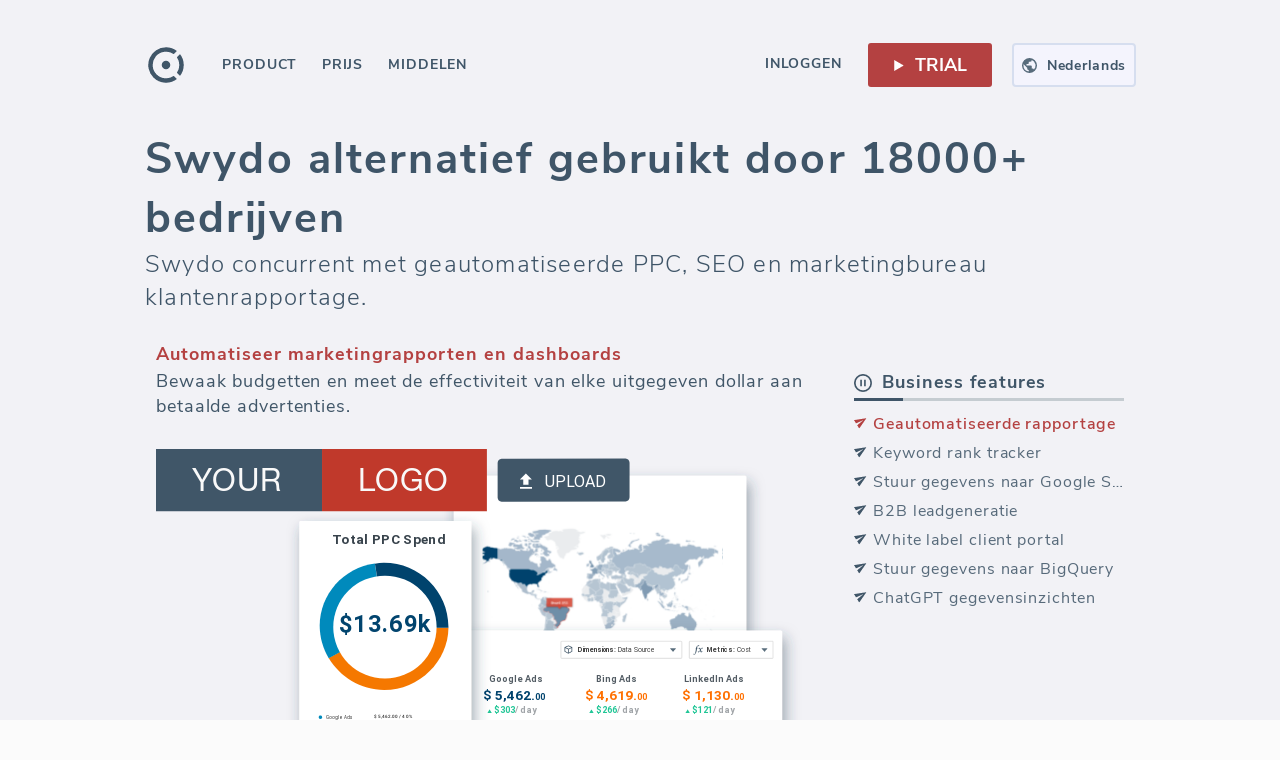

--- FILE ---
content_type: text/html; charset=utf-8
request_url: https://www.octoboard.com/nl/analytics/swydo-alternative
body_size: 56293
content:
<!DOCTYPE html><html lang="nl"><head><title>Swydo alternatief gebruikt door 18000+ bedrijven - OCTOBOARD</title><meta name="title" content="Swydo alternatief gebruikt door 18000+ bedrijven - OCTOBOARD"/><meta name="description" content="Swydo concurrent met geautomatiseerde PPC, SEO marketingbureau klant rapportage. Octoboard prijzen beginnen vanaf €8 per klant. Vergelijk het met Swydo."/><meta name="twitter:title" content="Swydo alternatief gebruikt door 18000+ bedrijven - OCTOBOARD"/><meta name="twitter:description" content="Swydo concurrent met geautomatiseerde PPC, SEO marketingbureau klant rapportage. Octoboard prijzen beginnen vanaf €8 per klant. Vergelijk het met Swydo."/><meta name="twitter:image" content="https://www.octoboard.com/public/assets/imgs/octo-banner-260x260.png"/><meta name="og:url" content="https://www.octoboard.com/nl/analytics/swydo-alternative"/><meta name="og:image" content="https://www.octoboard.com/public/assets/imgs/octo-banner-1200x1100.jpg"/><meta name="og:title" content="Swydo alternatief gebruikt door 18000+ bedrijven - OCTOBOARD"/><meta name="og:description" content="Swydo concurrent met geautomatiseerde PPC, SEO marketingbureau klant rapportage. Octoboard prijzen beginnen vanaf €8 per klant. Vergelijk het met Swydo."/><link rel="alternate" hrefLang="x-default" href="https://www.octoboard.com/analytics/swydo-alternative"/><link rel="alternate" hrefLang="en" href="https://www.octoboard.com/analytics/swydo-alternative"/><link rel="alternate" hrefLang="fr" href="https://www.octoboard.com/fr/analytics/swydo-alternative"/><link rel="alternate" hrefLang="es" href="https://www.octoboard.com/es/analytics/swydo-alternative"/><link rel="alternate" hrefLang="pt" href="https://www.octoboard.com/pt/analytics/swydo-alternative"/><link rel="alternate" hrefLang="de" href="https://www.octoboard.com/de/analytics/swydo-alternative"/><link rel="alternate" hrefLang="nl" href="https://www.octoboard.com/nl/analytics/swydo-alternative"/><link rel="alternate" hrefLang="it" href="https://www.octoboard.com/it/analytics/swydo-alternative"/><link rel="canonical" href="https://www.octoboard.com/nl/analytics/swydo-alternative"/><link rel="apple-touch-icon" href="/assets/favicons/apple-icon-120x120.png"/><link rel="apple-touch-icon" sizes="57x57" href="/assets/favicons/apple-icon-57x57.png"/><link rel="apple-touch-icon" sizes="60x60" href="/assets/favicons/apple-icon-60x60.png"/><link rel="apple-touch-icon" sizes="72x72" href="/assets/favicons/apple-icon-72x72.png"/><link rel="apple-touch-icon" sizes="76x76" href="/assets/favicons/apple-icon-76x76.png"/><link rel="apple-touch-icon" sizes="114x114" href="/assets/favicons/apple-icon-114x114.png"/><link rel="apple-touch-icon" sizes="120x120" href="/assets/favicons/apple-icon-120x120.png"/><link rel="apple-touch-icon" sizes="144x144" href="/assets/favicons/apple-icon-144x144.png"/><link rel="apple-touch-icon" sizes="152x152" href="/assets/favicons/apple-icon-152x152.png"/><link rel="apple-touch-icon" sizes="180x180" href="/assets/favicons/apple-icon-180x180.png"/><link rel="icon" type="image/png" sizes="192x192" href="/assets/favicons/android-icon-192x192.png?v=10"/><link rel="icon" type="image/png" sizes="96x96" href="/assets/favicons/favicon-96x96.png?v=10"/><link rel="manifest" href="/assets/favicons/manifest.json"/><meta http-equiv="content-language" content="nl"/><meta http-equiv="content-type" content="text/html; charset=utf-8"/><meta http-equiv="X-UA-Compatible" content="IE=edge,chrome=1"/><link rel="fluid-icon" href="/assets/favicons/fluidicon.png" title="Octoboard"/><link rel="mask-icon" href="/assets/favicons/pinnedicon.svg" color="#C0392B"/><meta name="viewport" content="width=device-width"/><meta charSet="utf-8"/><meta name="msapplication-TileColor" content="#F9F9F9"/><meta name="msapplication-TileImage" content="/assets/favicons/ms-icon-144x144.png"/><meta name="theme-color" content="#4C4E5E"/><meta name="twitter:creator" content="@octoboard"/><meta name="twitter:site" content="@octoboard"/><meta name="twitter:card" content="summary"/><meta property="twitter:account_id" content="767743417917005825"/><meta property="og:site_name" content="Octoboard"/><script type="text/javascript" defer="" src="https://www.googletagmanager.com/gtag/js?id=AW-861444878"></script><script defer="">{
            window.dataLayer = window.dataLayer || [];
            function gtag(){dataLayer.push(arguments);}
            gtag('consent', 'default', {
              'ad_storage': 'denied',
              'ad_user_data': 'denied',
              'ad_personalization': 'denied',
              'analytics_storage': 'denied'
            });
            gtag('js', new Date());
            gtag('config', 'AW-861444878', {
              'custom_map': {
                'dimension1': 'prod',
                'dimension2': 'funnel',
                'dimension3': 'plan',
                'dimension4': 'verified',
                'dimension5': 'role',
                'dimension6': 'lang'
              }
            });
          }</script><script type="text/javascript" defer="">(function(){
                  var t=document.createElement("script");
                  t.type="text/javascript",
                  t.defer=true,
                  t.src='https://cdn.firstpromoter.com/fprom.js',
                  t.onload=t.onreadystatechange=function(){
                    var t=this.readyState;
                    if(!t||"complete"==t||"loaded"==t)try{
                      $FPROM.init("3vj6zihi",".octoboard.com")
                      }catch(t){}};
                    var e=document.getElementsByTagName("script")[0];
                    e.parentNode.insertBefore(t,e)
                  })();</script><script type="text/javascript" defer=""> (function(m,e,t,r,i,k,a){m[i]=m[i]||function(){(m[i].a=m[i].a||[]).push(arguments)};
                m[i].l=1*new Date();
                for (var j = 0; j < document.scripts.length; j++) {if (document.scripts[j].src === r) { return; }}
                k=e.createElement(t),a=e.getElementsByTagName(t)[0],k.async=1,k.src=r,a.parentNode.insertBefore(k,a)})
                (window, document, "script", "https://mc.yandex.ru/metrika/tag.js", "ym");

                ym(43374844, "init", {
                clickmap:true,
                trackLinks:true,
                accurateTrackBounce:true
              });</script><script type="text/javascript" async="" src="https://scripts.octoboard.com/octo.js?clm7o34ui005l2v7jri7odcck"></script><script type="text/javascript" async="" src="https://scripts.stage.octoboard.com/octo.js?cllcgymg9005y2v7ggti2ryl7"></script><script type="text/javascript" defer="" async="" src="https://keyword-server.stage.octoboard.com:8010/js/script.js" data-domain="octoboard.com"></script><meta name="next-head-count" content="54"/><style type="text/css">.css-1hva4v3,[data-css-1hva4v3]{user-select:text;-webkit-user-select:text;-moz-user-select:text;-ms-user-select:text;}.css-xm5bud,[data-css-xm5bud]{white-space:nowrap;}.css-1dnwvu3,[data-css-1dnwvu3]{text-decoration:none;}.css-459srw,[data-css-459srw]{text-transform:uppercase;}.css-syjz65,[data-css-syjz65]{text-align:right;}.css-2zzudi,[data-css-2zzudi]{text-align:left;}.css-1esmvqj,[data-css-1esmvqj]{overflow:hidden;text-overflow:ellipsis;white-space:nowrap;}.css-1astik8,[data-css-1astik8]{font-size:14px;font-weight:400;opacity:0.87;letter-spacing:0em;line-height:1.5;color:#000000;}.css-12i8g4x,[data-css-12i8g4x]{font-size:12px;font-weight:400;opacity:0.7;letter-spacing:0.03em;line-height:1.5;color:#000000;}.css-nu9isg,[data-css-nu9isg]{position:fixed;top:0px;left:0px;right:0px;bottom:0px;z-index:100;}.css-63oe3q,[data-css-63oe3q]{width:100%;}.css-sa13d4,[data-css-sa13d4]{height:100%;}.css-1ebs7nx,[data-css-1ebs7nx]{width:100%;height:100%;}.css-1izqua2,[data-css-1izqua2]{align-self:flex-start;-webkit-align-self:flex-start;}.css-1k47yzs,[data-css-1k47yzs]{align-self:flex-end;-webkit-align-self:flex-end;}.css-vlpng2,[data-css-vlpng2]{align-self:center;-webkit-align-self:center;}.css-gqd3qm,[data-css-gqd3qm]{align-self:baseline;-webkit-align-self:baseline;}.css-1at5w5m,[data-css-1at5w5m]{align-self:stretch;-webkit-align-self:stretch;}.css-9v06sd,[data-css-9v06sd]{display:-webkit-box; display: -moz-box; display: -ms-flexbox; display: -webkit-flex; display: flex;flex-direction:row;-webkit-box-orient:horizontal;-webkit-box-direction:normal;-webkit-flex-direction:row;}.css-19lcmdn,[data-css-19lcmdn]{display:-webkit-box; display: -moz-box; display: -ms-flexbox; display: -webkit-flex; display: flex;flex-direction:row;align-items:center;-webkit-box-orient:horizontal;-webkit-box-direction:normal;-webkit-flex-direction:row;-webkit-box-align:center;-webkit-align-items:center;}.css-12diisl,[data-css-12diisl]{display:-webkit-box; display: -moz-box; display: -ms-flexbox; display: -webkit-flex; display: flex;flex-direction:row;justify-content:center;align-items:center;-webkit-box-orient:horizontal;-webkit-box-direction:normal;-webkit-flex-direction:row;-webkit-box-pack:center;-webkit-justify-content:center;-webkit-box-align:center;-webkit-align-items:center;}.css-k568cg,[data-css-k568cg]{display:-webkit-box; display: -moz-box; display: -ms-flexbox; display: -webkit-flex; display: flex;flex-direction:row;justify-content:center;align-items:stretch;-webkit-box-orient:horizontal;-webkit-box-direction:normal;-webkit-flex-direction:row;-webkit-box-pack:center;-webkit-justify-content:center;-webkit-box-align:stretch;-webkit-align-items:stretch;}.css-hxhnbe,[data-css-hxhnbe]{display:-webkit-box; display: -moz-box; display: -ms-flexbox; display: -webkit-flex; display: flex;flex-direction:row;justify-content:flex-end;-webkit-box-orient:horizontal;-webkit-box-direction:normal;-webkit-flex-direction:row;-webkit-box-pack:end;-webkit-justify-content:flex-end;}.css-r3kerl,[data-css-r3kerl]{display:-webkit-box; display: -moz-box; display: -ms-flexbox; display: -webkit-flex; display: flex;flex-direction:row-reverse;-webkit-box-orient:horizontal;-webkit-box-direction:reverse;-webkit-flex-direction:row-reverse;}.css-1g4dv70,[data-css-1g4dv70]{display:-webkit-box; display: -moz-box; display: -ms-flexbox; display: -webkit-flex; display: flex;flex-direction:row-reverse;justify-content:center;align-items:center;-webkit-box-orient:horizontal;-webkit-box-direction:reverse;-webkit-flex-direction:row-reverse;-webkit-box-pack:center;-webkit-justify-content:center;-webkit-box-align:center;-webkit-align-items:center;}.css-iu87m3,[data-css-iu87m3]{display:-webkit-box; display: -moz-box; display: -ms-flexbox; display: -webkit-flex; display: flex;flex-direction:row-reverse;justify-content:center;align-items:stretch;-webkit-box-orient:horizontal;-webkit-box-direction:reverse;-webkit-flex-direction:row-reverse;-webkit-box-pack:center;-webkit-justify-content:center;-webkit-box-align:stretch;-webkit-align-items:stretch;}.css-1t62idy,[data-css-1t62idy]{display:-webkit-box; display: -moz-box; display: -ms-flexbox; display: -webkit-flex; display: flex;flex-direction:column;-webkit-box-orient:vertical;-webkit-box-direction:normal;-webkit-flex-direction:column;}.css-1lffeal,[data-css-1lffeal]{display:-webkit-box; display: -moz-box; display: -ms-flexbox; display: -webkit-flex; display: flex;flex-direction:column;align-items:center;-webkit-box-orient:vertical;-webkit-box-direction:normal;-webkit-flex-direction:column;-webkit-box-align:center;-webkit-align-items:center;}.css-1ui5fco,[data-css-1ui5fco]{display:-webkit-box; display: -moz-box; display: -ms-flexbox; display: -webkit-flex; display: flex;flex-direction:column;justify-content:center;align-items:center;-webkit-box-orient:vertical;-webkit-box-direction:normal;-webkit-flex-direction:column;-webkit-box-pack:center;-webkit-justify-content:center;-webkit-box-align:center;-webkit-align-items:center;}.css-1q8kzy,[data-css-1q8kzy]{display:-webkit-box; display: -moz-box; display: -ms-flexbox; display: -webkit-flex; display: flex;flex-direction:column;justify-content:center;align-items:stretch;-webkit-box-orient:vertical;-webkit-box-direction:normal;-webkit-flex-direction:column;-webkit-box-pack:center;-webkit-justify-content:center;-webkit-box-align:stretch;-webkit-align-items:stretch;}.css-1wm68nv,[data-css-1wm68nv]{display:-webkit-box; display: -moz-box; display: -ms-flexbox; display: -webkit-flex; display: flex;flex-direction:column;justify-content:flex-end;-webkit-box-orient:vertical;-webkit-box-direction:normal;-webkit-flex-direction:column;-webkit-box-pack:end;-webkit-justify-content:flex-end;}.css-1pexnsy,[data-css-1pexnsy]{display:-webkit-box; display: -moz-box; display: -ms-flexbox; display: -webkit-flex; display: flex;flex-direction:column-reverse;-webkit-box-orient:vertical;-webkit-box-direction:reverse;-webkit-flex-direction:column-reverse;}.css-1ce1p6y,[data-css-1ce1p6y]{display:-webkit-box; display: -moz-box; display: -ms-flexbox; display: -webkit-flex; display: flex;flex-direction:column-reverse;justify-content:center;align-items:center;-webkit-box-orient:vertical;-webkit-box-direction:reverse;-webkit-flex-direction:column-reverse;-webkit-box-pack:center;-webkit-justify-content:center;-webkit-box-align:center;-webkit-align-items:center;}.css-9zg0zj,[data-css-9zg0zj]{display:-webkit-box; display: -moz-box; display: -ms-flexbox; display: -webkit-flex; display: flex;flex-direction:column-reverse;justify-content:center;align-items:stretch;-webkit-box-orient:vertical;-webkit-box-direction:reverse;-webkit-flex-direction:column-reverse;-webkit-box-pack:center;-webkit-justify-content:center;-webkit-box-align:stretch;-webkit-align-items:stretch;}.css-4hck59,[data-css-4hck59]{display:-webkit-box; display: -moz-box; display: -ms-flexbox; display: -webkit-flex; display: flex;justify-content:center;align-items:center;-webkit-box-pack:center;-webkit-justify-content:center;-webkit-box-align:center;-webkit-align-items:center;}.css-1ra8uic,[data-css-1ra8uic]{position:fixed;width:100%;height:100%;z-index:0;}.css-18eaeu9,[data-css-18eaeu9]{display:-webkit-box; display: -moz-box; display: -ms-flexbox; display: -webkit-flex; display: flex;flex-direction:column;justify-content:center;align-items:center;position:fixed;width:100%;height:100%;z-index:0;-webkit-box-orient:vertical;-webkit-box-direction:normal;-webkit-flex-direction:column;-webkit-box-pack:center;-webkit-justify-content:center;-webkit-box-align:center;-webkit-align-items:center;}.css-dw3c54,[data-css-dw3c54]{cursor:pointer;}.css-1het9vf,[data-css-1het9vf]{cursor:default;}.css-1xojoqy,[data-css-1xojoqy]{cursor:move;}.css-6wkmju,[data-css-6wkmju]{cursor:none;}.css-149yt95,[data-css-149yt95]{cursor:nwse-resize;}.css-1wk9kp4,[data-css-1wk9kp4]{background-color:none;box-shadow:0px 0px 3px 0px rgba(0,0,0,0.15);border:none;border-radius:3px;}.css-10a05rg,[data-css-10a05rg]{transition:all 450ms cubic-bezier(0.23, 1, 0.32, 1) 0ms;-webkit-transition:all 450ms cubic-bezier(0.23, 1, 0.32, 1) 0ms;-moz-transition:all 450ms cubic-bezier(0.23, 1, 0.32, 1) 0ms;}.css-1hqx68a,[data-css-1hqx68a]{transition:all 300ms cubic-bezier(0.23, 1, 0.32, 1) 0ms;-webkit-transition:all 300ms cubic-bezier(0.23, 1, 0.32, 1) 0ms;-moz-transition:all 300ms cubic-bezier(0.23, 1, 0.32, 1) 0ms;}.css-1t62aqg,[data-css-1t62aqg]{transition:all 300ms cubic-bezier(0.23, 1, 0.32, 1) 0ms;visibility:hidden;-webkit-transition:all 300ms cubic-bezier(0.23, 1, 0.32, 1) 0ms;-moz-transition:all 300ms cubic-bezier(0.23, 1, 0.32, 1) 0ms;}.css-1cuf0j9,[data-css-1cuf0j9]{position:fixed;top:0px;left:0px;right:0px;bottom:0px;z-index:0;}.css-1tnemf6,[data-css-1tnemf6]{cursor:pointer;position:fixed;top:0px;left:0px;right:0px;bottom:0px;z-index:0;}.css-12v4l52,[data-css-12v4l52]{font-size:16px;font-weight:700;opacity:1;letter-spacing:0.06em;line-height:1.5;color:#000000;}.css-18eg191,[data-css-18eg191]{padding-left:24px;}.css-z57jl,[data-css-z57jl]{width:100%;height:50px;}.css-s0w7q6:hover,[data-css-s0w7q6]:hover{color:#ffffff;opacity:1;background-color:#3f5568;}.css-16qkddq,[data-css-16qkddq]{display:-webkit-box; display: -moz-box; display: -ms-flexbox; display: -webkit-flex; display: flex;flex-direction:row;align-items:center;font-size:16px;font-weight:700;opacity:1;letter-spacing:0.06em;line-height:1.5;color:#3f5568;padding-left:24px;width:100%;height:50px;-webkit-box-orient:horizontal;-webkit-box-direction:normal;-webkit-flex-direction:row;-webkit-box-align:center;-webkit-align-items:center;}.css-16qkddq:hover,[data-css-16qkddq]:hover{color:#ffffff;opacity:1;background-color:#3f5568;}.css-dbwjnh:hover,[data-css-dbwjnh]:hover{opacity:1;color:#acacac;background-color:#fbfbfb;}.css-b1lqfb,[data-css-b1lqfb]{color:#acacac;opacity:1;background-color:#fbfbfb;}.css-b1lqfb:hover,[data-css-b1lqfb]:hover{opacity:1;color:#acacac;background-color:#fbfbfb;}.css-3luhzh,[data-css-3luhzh]{margin-left:9px;}.css-w289ni,[data-css-w289ni]{display:-webkit-box; display: -moz-box; display: -ms-flexbox; display: -webkit-flex; display: flex;flex-direction:row;justify-content:center;align-items:center;margin-left:9px;height:24px;-webkit-box-orient:horizontal;-webkit-box-direction:normal;-webkit-flex-direction:row;-webkit-box-pack:center;-webkit-justify-content:center;-webkit-box-align:center;-webkit-align-items:center;}.css-1h2wddq,[data-css-1h2wddq]{padding:9px 16px 7px 16px;}.css-t66rtb,[data-css-t66rtb]{font-size:16px;font-weight:700;opacity:1;letter-spacing:0.06em;line-height:1.5;color:#3f5568;padding:9px 16px 7px 16px;transition:all 300ms cubic-bezier(0.23, 1, 0.32, 1) 0ms;-webkit-transition:all 300ms cubic-bezier(0.23, 1, 0.32, 1) 0ms;-moz-transition:all 300ms cubic-bezier(0.23, 1, 0.32, 1) 0ms;}.css-t66rtb:hover .spanSubmenuTag,[data-css-t66rtb]:hover .spanSubmenuTag{background-color:#364757;}.css-1st9op5:hover,[data-css-1st9op5]:hover{opacity:1;color:#ffffff;background-color:#3f5568;}.css-54b1bu,[data-css-54b1bu]{color:#ffffff;opacity:1;background-color:#3f5568;}.css-1boy2k6:hover,[data-css-1boy2k6]:hover{color:#acacac;opacity:1;background-color:#fbfbfb;}.css-hh5xx1,[data-css-hh5xx1]{color:#acacac;opacity:1;}.css-hh5xx1:hover,[data-css-hh5xx1]:hover{color:#acacac;opacity:1;background-color:#fbfbfb;}.css-hh5xx1:hover .spanSubmenuTag,[data-css-hh5xx1]:hover .spanSubmenuTag{background-color:#b9b9b9;}.css-1x812rt,[data-css-1x812rt]{float:right;color:#ffffff;opacity:1;background-color:#b9b9b9;font-size:12px;padding:0 5px;margin-top:3px;}@media (max-width: 1050px){.css-1jwvrlk,[data-css-1jwvrlk]{display:-webkit-box; display: -moz-box; display: -ms-flexbox; display: -webkit-flex; display: flex;flex-direction:row;justify-content:center;align-items:center;-webkit-box-orient:horizontal;-webkit-box-direction:normal;-webkit-flex-direction:row;-webkit-box-pack:center;-webkit-justify-content:center;-webkit-box-align:center;-webkit-align-items:center;}}.css-35g42v,[data-css-35g42v]{display:-webkit-box; display: -moz-box; display: -ms-flexbox; display: -webkit-flex; display: flex;flex-direction:row;width:100%;max-width:990px;-webkit-box-orient:horizontal;-webkit-box-direction:normal;-webkit-flex-direction:row;}@media (max-width: 1050px){.css-35g42v,[data-css-35g42v]{display:-webkit-box; display: -moz-box; display: -ms-flexbox; display: -webkit-flex; display: flex;flex-direction:row;justify-content:center;align-items:center;-webkit-box-orient:horizontal;-webkit-box-direction:normal;-webkit-flex-direction:row;-webkit-box-pack:center;-webkit-justify-content:center;-webkit-box-align:center;-webkit-align-items:center;}}@media (min-width: 1199px){.css-162hrx,[data-css-162hrx]{min-width:1030px;}}@media (max-width: 1050px){.css-12dc1cg,[data-css-12dc1cg]{display:-webkit-box; display: -moz-box; display: -ms-flexbox; display: -webkit-flex; display: flex;flex-direction:column;align-items:center;-webkit-box-orient:vertical;-webkit-box-direction:normal;-webkit-flex-direction:column;-webkit-box-align:center;-webkit-align-items:center;}}@media (max-width: 750px){.css-10uw12w,[data-css-10uw12w]{width:93.34%;}}.css-1yv0afw,[data-css-1yv0afw]{display:-webkit-box; display: -moz-box; display: -ms-flexbox; display: -webkit-flex; display: flex;flex-direction:column;-webkit-box-orient:vertical;-webkit-box-direction:normal;-webkit-flex-direction:column;}@media (min-width: 1199px){.css-1yv0afw,[data-css-1yv0afw]{min-width:1030px;}}@media (max-width: 1050px){.css-1yv0afw,[data-css-1yv0afw]{display:-webkit-box; display: -moz-box; display: -ms-flexbox; display: -webkit-flex; display: flex;flex-direction:column;align-items:center;-webkit-box-orient:vertical;-webkit-box-direction:normal;-webkit-flex-direction:column;-webkit-box-align:center;-webkit-align-items:center;}}@media (max-width: 750px){.css-1yv0afw,[data-css-1yv0afw]{width:93.34%;}}.css-5aqfnl,[data-css-5aqfnl]{font-size:43px;font-weight:700;opacity:1;letter-spacing:0.05em;line-height:1.38;color:#000000;}.css-1iiezb1,[data-css-1iiezb1]{display:-webkit-box; display: -moz-box; display: -ms-flexbox; display: -webkit-flex; display: flex;flex-direction:row;justify-content:center;align-items:center;flex-wrap:wrap;-webkit-box-orient:horizontal;-webkit-box-direction:normal;-webkit-flex-direction:row;-webkit-box-pack:center;-webkit-justify-content:center;-webkit-box-align:center;-webkit-align-items:center;-webkit-box-lines:multiple;-webkit-flex-wrap:wrap;}@media (max-width: 1050px){.css-1jz4jw8,[data-css-1jz4jw8]{display:-webkit-box; display: -moz-box; display: -ms-flexbox; display: -webkit-flex; display: flex;flex-direction:row;justify-content:center;align-items:center;flex-wrap:wrap;text-align:center;overflow-wrap:anywhere;-webkit-box-orient:horizontal;-webkit-box-direction:normal;-webkit-flex-direction:row;-webkit-box-pack:center;-webkit-justify-content:center;-webkit-box-align:center;-webkit-align-items:center;-webkit-box-lines:multiple;-webkit-flex-wrap:wrap;}}.css-18qty6x,[data-css-18qty6x]{font-size:43px;font-weight:700;opacity:1;letter-spacing:0.05em;line-height:1.38;color:#3f5568;text-align:left;}@media (max-width: 1050px){.css-18qty6x,[data-css-18qty6x]{display:-webkit-box; display: -moz-box; display: -ms-flexbox; display: -webkit-flex; display: flex;flex-direction:row;justify-content:center;align-items:center;flex-wrap:wrap;text-align:center;overflow-wrap:anywhere;-webkit-box-orient:horizontal;-webkit-box-direction:normal;-webkit-flex-direction:row;-webkit-box-pack:center;-webkit-justify-content:center;-webkit-box-align:center;-webkit-align-items:center;-webkit-box-lines:multiple;-webkit-flex-wrap:wrap;}}@media (max-width: 1050px){.css-174wlr8,[data-css-174wlr8]{display:-webkit-box; display: -moz-box; display: -ms-flexbox; display: -webkit-flex; display: flex;flex-direction:row;justify-content:center;align-items:center;flex-wrap:wrap;-webkit-box-orient:horizontal;-webkit-box-direction:normal;-webkit-flex-direction:row;-webkit-box-pack:center;-webkit-justify-content:center;-webkit-box-align:center;-webkit-align-items:center;-webkit-box-lines:multiple;-webkit-flex-wrap:wrap;}}.css-1khwt3i,[data-css-1khwt3i]{font-size:24px;font-weight:300;opacity:1;letter-spacing:0.05em;line-height:1.38;color:#000000;}@media (max-width: 1050px){.css-1oxban6,[data-css-1oxban6]{text-align:center;}}.css-quteui,[data-css-quteui]{font-size:24px;font-weight:300;opacity:1;letter-spacing:0.05em;line-height:1.38;color:#3f5568;}@media (max-width: 1050px){.css-quteui,[data-css-quteui]{text-align:center;}}.css-1pzeo4m,[data-css-1pzeo4m]{position:relative;z-index:0;}.css-1auwzhx,[data-css-1auwzhx]{width:124px;}.css-uurkl2,[data-css-uurkl2]{margin:0px 0px 0px 24pxpx;}.css-104ecw9,[data-css-104ecw9]{position:relative;z-index:0;display:-webkit-box; display: -moz-box; display: -ms-flexbox; display: -webkit-flex; display: flex;flex-direction:row;align-items:center;width:124px;margin:0px 0px 0px 24pxpx;background-color:#FBFBFB;border-radius:5px;-webkit-box-orient:horizontal;-webkit-box-direction:normal;-webkit-flex-direction:row;-webkit-box-align:center;-webkit-align-items:center;}.css-xvahy4,[data-css-xvahy4]{background-color:#F4F4FD;box-shadow:none;border:2px solid #D6DEEF;border-radius:4px;}.css-19fbn55:hover,[data-css-19fbn55]:hover{background-color:#EAEAF5;}.css-1z0cqmx,[data-css-1z0cqmx]{display:-webkit-box; display: -moz-box; display: -ms-flexbox; display: -webkit-flex; display: flex;flex-direction:row;justify-content:center;align-items:center;cursor:pointer;background-color:#F4F4FD;box-shadow:none;border:2px solid #D6DEEF;border-radius:4px;width:124px;height:44px;-webkit-box-orient:horizontal;-webkit-box-direction:normal;-webkit-flex-direction:row;-webkit-box-pack:center;-webkit-justify-content:center;-webkit-box-align:center;-webkit-align-items:center;}.css-1z0cqmx:hover,[data-css-1z0cqmx]:hover{background-color:#EAEAF5;}.css-4kfua2,[data-css-4kfua2]{margin:0px 10px 0px 0px;}.css-1pam95l,[data-css-1pam95l]{display:-webkit-box; display: -moz-box; display: -ms-flexbox; display: -webkit-flex; display: flex;flex-direction:row;justify-content:center;align-items:center;margin:0px 10px 0px 0px;-webkit-box-orient:horizontal;-webkit-box-direction:normal;-webkit-flex-direction:row;-webkit-box-pack:center;-webkit-justify-content:center;-webkit-box-align:center;-webkit-align-items:center;}.css-1631lr4,[data-css-1631lr4]{color:#3f5568;opacity:1;font-size:14px;font-weight:700;letter-spacing:0.05em;}@media (max-width: 900px){.css-2ir958,[data-css-2ir958]{display:-webkit-box; display: -moz-box; display: -ms-flexbox; display: -webkit-flex; display: flex;}}.css-1lfvj95,[data-css-1lfvj95]{width:100%;display:none;position:-webkit-sticky; position: sticky;top:0;}@media (max-width: 900px){.css-1lfvj95,[data-css-1lfvj95]{display:-webkit-box; display: -moz-box; display: -ms-flexbox; display: -webkit-flex; display: flex;}}@media (max-width: 900px){.css-12vaxb1,[data-css-12vaxb1]{display:none;}}.css-evzd48,[data-css-evzd48]{width:100%;display:-webkit-box; display: -moz-box; display: -ms-flexbox; display: -webkit-flex; display: flex;position:-webkit-sticky; position: sticky;top:0;}@media (max-width: 900px){.css-evzd48,[data-css-evzd48]{display:none;}}.css-noaqax,[data-css-noaqax]{font-size:14px;font-weight:700;opacity:1;letter-spacing:0.065em;line-height:0;color:#000000;}.css-x0b3ul,[data-css-x0b3ul]{display:-webkit-box; display: -moz-box; display: -ms-flexbox; display: -webkit-flex; display: flex;flex-direction:row;justify-content:center;align-items:center;font-size:14px;font-weight:700;opacity:1;letter-spacing:0.065em;line-height:0;color:#3f5568;cursor:pointer;height:33px;padding:1px 10px 0px 10px;margin:4px -10px 5px -10px;-webkit-box-orient:horizontal;-webkit-box-direction:normal;-webkit-flex-direction:row;-webkit-box-pack:center;-webkit-justify-content:center;-webkit-box-align:center;-webkit-align-items:center;}.css-x0b3ul:hover,[data-css-x0b3ul]:hover{background-color:#EAEAF5;}.css-t6vfhv,[data-css-t6vfhv]{color:#3f5568;opacity:1;}.css-ik6yl5,[data-css-ik6yl5]{color:#3f5568;opacity:1;cursor:default;}.css-cyx0fg,[data-css-cyx0fg]{float:right;color:#ffffff;opacity:1;background-color:#b9b9b9;font-size:12px;padding:0 5px;margin-top:-22px;}@media (max-width: 1120px){.css-1esywg0,[data-css-1esywg0]{display:block;}}.css-a6ppk,[data-css-a6ppk]{display:none;}@media (max-width: 1120px){.css-a6ppk,[data-css-a6ppk]{display:block;}}@media (max-width: 1120px){.css-jsn5ia,[data-css-jsn5ia]{display:none;}}.css-8zrzmx,[data-css-8zrzmx]{margin-left:16px;}.css-glubsx,[data-css-glubsx]{margin-left:16px;font-size:16px;font-weight:700;opacity:1;letter-spacing:0.06em;line-height:1.5;color:#3f5568;}.css-11j40p6,[data-css-11j40p6]{padding:20px;}@media (max-width: 830px){.css-1cnt994,[data-css-1cnt994]{display:-webkit-box; display: -moz-box; display: -ms-flexbox; display: -webkit-flex; display: flex;}}.css-yonjz9,[data-css-yonjz9]{display:none;padding:20px;width:100%;}@media (max-width: 830px){.css-yonjz9,[data-css-yonjz9]{display:-webkit-box; display: -moz-box; display: -ms-flexbox; display: -webkit-flex; display: flex;}}.css-3gqil8,[data-css-3gqil8]{position:absolute;top:0;right:0;z-index:0;}.css-1g8ht9b,[data-css-1g8ht9b]{position:absolute;top:0;right:-30px;z-index:0;}@media (max-width: 1120px){.css-eatr1u,[data-css-eatr1u]{position:absolute;top:0;right:-30px;z-index:0;}}.css-d2x30w,[data-css-d2x30w]{transition:all 300ms cubic-bezier(0.23, 1, 0.32, 1) 0ms;display:-webkit-box; display: -moz-box; display: -ms-flexbox; display: -webkit-flex; display: flex;flex-direction:row;position:absolute;top:0;right:0;z-index:0;-webkit-transition:all 300ms cubic-bezier(0.23, 1, 0.32, 1) 0ms;-moz-transition:all 300ms cubic-bezier(0.23, 1, 0.32, 1) 0ms;-webkit-box-orient:horizontal;-webkit-box-direction:normal;-webkit-flex-direction:row;}@media (max-width: 1120px){.css-d2x30w,[data-css-d2x30w]{position:absolute;top:0;right:-30px;z-index:0;}}@media (max-width: 450px){.css-1e27by,[data-css-1e27by]{display:none;width:0;}}.css-3wmgx5,[data-css-3wmgx5]{width:100%;height:1px;background-color:#d8d6d6;margin:10px 0px;}.css-1j6xlkj,[data-css-1j6xlkj]{display:-webkit-box; display: -moz-box; display: -ms-flexbox; display: -webkit-flex; display: flex;flex-direction:column;width:33.33%;align-items:flex-start;justify-content:flex-start;flex-wrap:wrap;-webkit-box-orient:vertical;-webkit-box-direction:normal;-webkit-flex-direction:column;-webkit-box-align:start;-webkit-align-items:flex-start;-webkit-box-pack:start;-webkit-justify-content:flex-start;-webkit-box-lines:multiple;-webkit-flex-wrap:wrap;}.css-13lnfjz,[data-css-13lnfjz]{width:295px;height:36px;}.css-46zgh9,[data-css-46zgh9]{padding:8px;}.css-8ooznp,[data-css-8ooznp]{margin:0px 4px;}.css-164fhfv,[data-css-164fhfv]{display:-webkit-box; display: -moz-box; display: -ms-flexbox; display: -webkit-flex; display: flex;flex-direction:row;width:295px;height:36px;padding:8px;margin:0px 4px;border-bottom:solid 1px #d8d6d6;color:#405668;opacity:1;font-size:16px;font-weight:700;margin-bottom:12px;align-items:center;-webkit-box-orient:horizontal;-webkit-box-direction:normal;-webkit-flex-direction:row;-webkit-box-align:center;-webkit-align-items:center;}.css-to1fex,[data-css-to1fex]{font-size:11px;font-weight:700;opacity:1;letter-spacing:0em;line-height:1;color:#000000;}.css-grdf9b,[data-css-grdf9b]{background-color:none;box-shadow:none;border:none;border-radius:3px;}.css-m82hit,[data-css-m82hit]{font-size:11px;font-weight:700;opacity:1;letter-spacing:0em;line-height:1;color:#ffffff;background-color:#B44141;box-shadow:none;border:none;border-radius:3px;display:-webkit-box; display: -moz-box; display: -ms-flexbox; display: -webkit-flex; display: flex;flex-direction:row;justify-content:center;align-items:center;padding:0px 10px;height:21px;margin:5px 0px 5px 10px;text-align:center;-webkit-box-orient:horizontal;-webkit-box-direction:normal;-webkit-flex-direction:row;-webkit-box-pack:center;-webkit-justify-content:center;-webkit-box-align:center;-webkit-align-items:center;}.css-11m1dvt,[data-css-11m1dvt]{width:1044px;height:64px;}.css-2380y4,[data-css-2380y4]{width:1044px;height:64px;display:-webkit-box; display: -moz-box; display: -ms-flexbox; display: -webkit-flex; display: flex;flex-direction:row-reverse;align-items:center;background-color:#ffffff;border-top:#E4E4E4 solid 1px;-webkit-box-orient:horizontal;-webkit-box-direction:reverse;-webkit-flex-direction:row-reverse;-webkit-box-align:center;-webkit-align-items:center;}.css-1u0pqyy,[data-css-1u0pqyy]{display:-webkit-box; display: -moz-box; display: -ms-flexbox; display: -webkit-flex; display: flex;flex-direction:row;color:#405668;opacity:1;font-size:16px;font-weight:400;line-height:1;height:100%;align-items:center;-webkit-box-orient:horizontal;-webkit-box-direction:normal;-webkit-flex-direction:row;-webkit-box-align:center;-webkit-align-items:center;}.css-3b3m9p,[data-css-3b3m9p]{width:204px;padding:0px 15px 0px 25px;}.css-txztq5,[data-css-txztq5]{display:-webkit-box; display: -moz-box; display: -ms-flexbox; display: -webkit-flex; display: flex;flex-direction:row;margin-bottom:3px;-webkit-box-orient:horizontal;-webkit-box-direction:normal;-webkit-flex-direction:row;}.css-e5shwu,[data-css-e5shwu]{display:-webkit-box; display: -moz-box; display: -ms-flexbox; display: -webkit-flex; display: flex;flex-direction:row;align-items:center;margin-right:10px;cursor:pointer;-webkit-box-orient:horizontal;-webkit-box-direction:normal;-webkit-flex-direction:row;-webkit-box-align:center;-webkit-align-items:center;}.css-zcwhqy:hover,[data-css-zcwhqy]:hover{box-shadow:0px 0px 10px 0px rgba(0,0,0,0.5);}.css-1y3wwn6,[data-css-1y3wwn6]{width:18px;height:18px;border-radius:18px;}.css-1y3wwn6:hover,[data-css-1y3wwn6]:hover{box-shadow:0px 0px 10px 0px rgba(0,0,0,0.5);}.css-1i23312,[data-css-1i23312]{font-size:18px;font-weight:700;color:#405668;opacity:1;letter-spacing:0.9px;min-width:242px;white-space:nowrap;}@media (max-width: 750px){.css-1pm4pdl,[data-css-1pm4pdl]{align-items:center;-webkit-box-align:center;-webkit-align-items:center;}}.css-pai9xh,[data-css-pai9xh]{display:-webkit-box; display: -moz-box; display: -ms-flexbox; display: -webkit-flex; display: flex;flex-direction:column;-webkit-box-orient:vertical;-webkit-box-direction:normal;-webkit-flex-direction:column;}@media (max-width: 750px){.css-pai9xh,[data-css-pai9xh]{align-items:center;-webkit-box-align:center;-webkit-align-items:center;}}@media (max-width: 750px){.css-1sdo7w4,[data-css-1sdo7w4]{margin:0px 0px 30px 0px;width:93.34%;align-items:center;-webkit-box-align:center;-webkit-align-items:center;}}.css-13cjixl,[data-css-13cjixl]{display:-webkit-box; display: -moz-box; display: -ms-flexbox; display: -webkit-flex; display: flex;flex-direction:column;width:650px;margin:0px 48px 30px 0px;-webkit-box-orient:vertical;-webkit-box-direction:normal;-webkit-flex-direction:column;}@media (max-width: 750px){.css-13cjixl,[data-css-13cjixl]{margin:0px 0px 30px 0px;width:93.34%;align-items:center;-webkit-box-align:center;-webkit-align-items:center;}}@media (max-width: 750px){.css-1qs02qt,[data-css-1qs02qt]{display:-webkit-box; display: -moz-box; display: -ms-flexbox; display: -webkit-flex; display: flex;flex-direction:row;justify-content:center;align-items:center;flex-wrap:wrap;text-align:center;width:93.34%;-webkit-box-orient:horizontal;-webkit-box-direction:normal;-webkit-flex-direction:row;-webkit-box-pack:center;-webkit-justify-content:center;-webkit-box-align:center;-webkit-align-items:center;-webkit-box-lines:multiple;-webkit-flex-wrap:wrap;}}.css-46zmd4,[data-css-46zmd4]{color:#b44141;opacity:1;font-size:18px;font-weight:700;letter-spacing:1px;}@media (max-width: 750px){.css-46zmd4,[data-css-46zmd4]{display:-webkit-box; display: -moz-box; display: -ms-flexbox; display: -webkit-flex; display: flex;flex-direction:row;justify-content:center;align-items:center;flex-wrap:wrap;text-align:center;width:93.34%;-webkit-box-orient:horizontal;-webkit-box-direction:normal;-webkit-flex-direction:row;-webkit-box-pack:center;-webkit-justify-content:center;-webkit-box-align:center;-webkit-align-items:center;-webkit-box-lines:multiple;-webkit-flex-wrap:wrap;}}@media (max-width: 750px){.css-1kp0nx0,[data-css-1kp0nx0]{display:-webkit-box; display: -moz-box; display: -ms-flexbox; display: -webkit-flex; display: flex;flex-direction:row;justify-content:center;align-items:center;flex-wrap:wrap;width:93.34%;text-align:center;-webkit-box-orient:horizontal;-webkit-box-direction:normal;-webkit-flex-direction:row;-webkit-box-pack:center;-webkit-justify-content:center;-webkit-box-align:center;-webkit-align-items:center;-webkit-box-lines:multiple;-webkit-flex-wrap:wrap;}}.css-4ivkj,[data-css-4ivkj]{width:654px;font-size:18px;font-weight:400;color:#405668;opacity:1;margin-bottom:30px;margin-top:2px;line-height:1.4;letter-spacing:0.9px;}@media (max-width: 750px){.css-4ivkj,[data-css-4ivkj]{display:-webkit-box; display: -moz-box; display: -ms-flexbox; display: -webkit-flex; display: flex;flex-direction:row;justify-content:center;align-items:center;flex-wrap:wrap;width:93.34%;text-align:center;-webkit-box-orient:horizontal;-webkit-box-direction:normal;-webkit-flex-direction:row;-webkit-box-pack:center;-webkit-justify-content:center;-webkit-box-align:center;-webkit-align-items:center;-webkit-box-lines:multiple;-webkit-flex-wrap:wrap;}}@media (max-width: 650px){.css-1oumnws,[data-css-1oumnws]{width:93.34%;}.css-1oumnws img,[data-css-1oumnws] img{width:100% !important;height:auto;}}.css-uor4sg,[data-css-uor4sg]{display:-webkit-box; display: -moz-box; display: -ms-flexbox; display: -webkit-flex; display: flex;flex-direction:row;align-items:center;width:650px;justify-content:center;-webkit-box-orient:horizontal;-webkit-box-direction:normal;-webkit-flex-direction:row;-webkit-box-align:center;-webkit-align-items:center;-webkit-box-pack:center;-webkit-justify-content:center;}.css-uor4sg img,[data-css-uor4sg] img{transition:opacity 1s ease-in-out;-webkit-transition:opacity 1s ease-in-out;-moz-transition:opacity 1s ease-in-out;}@media (max-width: 650px){.css-uor4sg,[data-css-uor4sg]{width:93.34%;}.css-uor4sg img,[data-css-uor4sg] img{width:100% !important;height:auto;}}@media (max-width: 1050px){.css-vo9wgk,[data-css-vo9wgk]{display:none;align-items:center;-webkit-box-align:center;-webkit-align-items:center;}}.css-ou656u,[data-css-ou656u]{display:-webkit-box; display: -moz-box; display: -ms-flexbox; display: -webkit-flex; display: flex;flex-direction:column;margin-top:28px;width:270px;height:435px;justify-content:space-between;-webkit-box-orient:vertical;-webkit-box-direction:normal;-webkit-flex-direction:column;-webkit-box-pack:justify;-webkit-justify-content:space-between;}@media (max-width: 1050px){.css-ou656u,[data-css-ou656u]{display:none;align-items:center;-webkit-box-align:center;-webkit-align-items:center;}}.css-1au1755,[data-css-1au1755]{display:-webkit-box; display: -moz-box; display: -ms-flexbox; display: -webkit-flex; display: flex;flex-direction:row;height:29px;align-items:center;-webkit-box-orient:horizontal;-webkit-box-direction:normal;-webkit-flex-direction:row;-webkit-box-align:center;-webkit-align-items:center;}.css-qw1mqo,[data-css-qw1mqo]{display:-webkit-box; display: -moz-box; display: -ms-flexbox; display: -webkit-flex; display: flex;flex-direction:row;height:29px;align-items:center;margin-right:4px;-webkit-box-orient:horizontal;-webkit-box-direction:normal;-webkit-flex-direction:row;-webkit-box-align:center;-webkit-align-items:center;}.css-1yvnzu7,[data-css-1yvnzu7]{display:-webkit-box; display: -moz-box; display: -ms-flexbox; display: -webkit-flex; display: flex;flex-direction:row;justify-content:flex-start;-webkit-box-orient:horizontal;-webkit-box-direction:normal;-webkit-flex-direction:row;-webkit-box-pack:start;-webkit-justify-content:flex-start;}.css-txsyi4,[data-css-txsyi4]{display:-webkit-box; display: -moz-box; display: -ms-flexbox; display: -webkit-flex; display: flex;flex-direction:row;margin-top:6px;align-items:center;min-width:250px;color:#3f5568;font-size:14px;letter-spacing:0.75px;-webkit-box-orient:horizontal;-webkit-box-direction:normal;-webkit-flex-direction:row;-webkit-box-align:center;-webkit-align-items:center;}.css-txsyi4 b,[data-css-txsyi4] b{font-weight:700;}.css-1f09nxq,[data-css-1f09nxq]{width:270px;height:3px;}.css-1sfopt,[data-css-1sfopt]{display:-webkit-box; display: -moz-box; display: -ms-flexbox; display: -webkit-flex; display: flex;flex-direction:row;width:270px;height:3px;background-color:#C5CCD1;margin-bottom:6px;-webkit-box-orient:horizontal;-webkit-box-direction:normal;-webkit-flex-direction:row;}.css-1niggn2,[data-css-1niggn2]{display:-webkit-box; display: -moz-box; display: -ms-flexbox; display: -webkit-flex; display: flex;flex-direction:row;background-color:#3f5568;height:100%;-webkit-box-orient:horizontal;-webkit-box-direction:normal;-webkit-flex-direction:row;}@media (max-width: 1230px){.css-infszj,[data-css-infszj]{width:968px;padding-left:0;}}@media (max-width: 1050px){.css-10roylx,[data-css-10roylx]{width:698px;padding-left:0;}}@media (max-width: 750px){.css-jki7d9,[data-css-jki7d9]{width:100%;padding:0 20px;}}.css-t10tqj,[data-css-t10tqj]{color:#3f5568 !important;font-size:30px;font-weight:700;margin-bottom:30px;padding-top:20px;width:100%;text-align:left;padding-left:11px;}@media (max-width: 1230px){.css-t10tqj,[data-css-t10tqj]{width:968px;padding-left:0;}}@media (max-width: 1050px){.css-t10tqj,[data-css-t10tqj]{width:698px;padding-left:0;}}@media (max-width: 750px){.css-t10tqj,[data-css-t10tqj]{width:100%;padding:0 20px;}}@media (max-width: 550px){.css-xvvbxv,[data-css-xvvbxv]{width:100%;}}.css-1scvqf9,[data-css-1scvqf9]{display:-webkit-box; display: -moz-box; display: -ms-flexbox; display: -webkit-flex; display: flex;flex-direction:column;-webkit-box-orient:vertical;-webkit-box-direction:normal;-webkit-flex-direction:column;}@media (max-width: 550px){.css-1scvqf9,[data-css-1scvqf9]{width:100%;}}.css-7mc1rf,[data-css-7mc1rf]{padding:0px 0px 27px 0px;}.css-1ng1uio,[data-css-1ng1uio]{padding:0px 20px;}@media (max-width: 550px){.css-tovule,[data-css-tovule]{display:-webkit-box; display: -moz-box; display: -ms-flexbox; display: -webkit-flex; display: flex;flex-direction:column;align-items:center;padding:0px 20px;width:100%;max-height:none;height:auto;-webkit-box-orient:vertical;-webkit-box-direction:normal;-webkit-flex-direction:column;-webkit-box-align:center;-webkit-align-items:center;}}.css-gl4p7l,[data-css-gl4p7l]{display:-webkit-box; display: -moz-box; display: -ms-flexbox; display: -webkit-flex; display: flex;flex-direction:column;padding:0px 0px 27px 0px;width:495px;-webkit-box-orient:vertical;-webkit-box-direction:normal;-webkit-flex-direction:column;}@media (max-width: 550px){.css-gl4p7l,[data-css-gl4p7l]{display:-webkit-box; display: -moz-box; display: -ms-flexbox; display: -webkit-flex; display: flex;flex-direction:column;align-items:center;padding:0px 20px;width:100%;max-height:none;height:auto;-webkit-box-orient:vertical;-webkit-box-direction:normal;-webkit-flex-direction:column;-webkit-box-align:center;-webkit-align-items:center;}}@media (max-width: 550px){.css-pfdt6a,[data-css-pfdt6a]{display:-webkit-box; display: -moz-box; display: -ms-flexbox; display: -webkit-flex; display: flex;flex-direction:column;align-items:center;width:100%;-webkit-box-orient:vertical;-webkit-box-direction:normal;-webkit-flex-direction:column;-webkit-box-align:center;-webkit-align-items:center;}}.css-1rucmi7,[data-css-1rucmi7]{display:-webkit-box; display: -moz-box; display: -ms-flexbox; display: -webkit-flex; display: flex;flex-direction:row;-webkit-box-orient:horizontal;-webkit-box-direction:normal;-webkit-flex-direction:row;}@media (max-width: 550px){.css-1rucmi7,[data-css-1rucmi7]{display:-webkit-box; display: -moz-box; display: -ms-flexbox; display: -webkit-flex; display: flex;flex-direction:column;align-items:center;width:100%;-webkit-box-orient:vertical;-webkit-box-direction:normal;-webkit-flex-direction:column;-webkit-box-align:center;-webkit-align-items:center;}}.css-bnrlc0,[data-css-bnrlc0]{width:450px;}.css-1mwmozo,[data-css-1mwmozo]{font-size:18px;font-weight:400;opacity:1;letter-spacing:0em;line-height:1.4;color:#000000;}.css-bwhlkd,[data-css-bwhlkd]{margin:11px 0px 0px 0px;}.css-84lwt2,[data-css-84lwt2]{margin:0px 0px 8px 0px;}@media (max-width: 570px){.css-197c4x2,[data-css-197c4x2]{height:auto;text-align:center;width:100%;}}.css-112f5xg,[data-css-112f5xg]{width:450px;font-size:18px;font-weight:400;opacity:1;letter-spacing:0em;line-height:1.4;color:#3f5568;margin:11px 0px 0px 0px;height:auto;}.css-112f5xg p,[data-css-112f5xg] p{margin:0px 0px 8px 0px;}.css-112f5xg span .normal,[data-css-112f5xg] span .normal{color:#3f5568;opacity:1;}.css-112f5xg span .highlighted,[data-css-112f5xg] span .highlighted{color:#b44141;opacity:1;}.css-112f5xg ul,[data-css-112f5xg] ul{list-style-position:inside;list-style-image:url('/assets/imports/hero/airplane-big.svg');padding-left:16px;}.css-112f5xg ul li,[data-css-112f5xg] ul li{margin-bottom:2px;letter-spacing:1px;}@media (max-width: 570px){.css-112f5xg,[data-css-112f5xg]{height:auto;text-align:center;width:100%;}}.css-futfa3,[data-css-futfa3]{display:-webkit-box; display: -moz-box; display: -ms-flexbox; display: -webkit-flex; display: flex;flex-direction:row;align-items:center;min-width:250px;color:#3f5568;font-size:14px;letter-spacing:0.75px;-webkit-box-orient:horizontal;-webkit-box-direction:normal;-webkit-flex-direction:row;-webkit-box-align:center;-webkit-align-items:center;}.css-futfa3 b,[data-css-futfa3] b{font-weight:700;}.css-1ctqsag,[data-css-1ctqsag]{width:84px;height:6px;}@media (max-width: 540px){.css-ojnent,[data-css-ojnent]{display:none;}}.css-1cf8tmi,[data-css-1cf8tmi]{width:84px;height:6px;background-color:#3f5568;margin-bottom:11px;}@media (max-width: 540px){.css-1cf8tmi,[data-css-1cf8tmi]{display:none;}}.css-4cv6bo,[data-css-4cv6bo]{position:relative;z-index:1;}.css-yu5bda,[data-css-yu5bda]{width:auto;height:32px;}.css-1ym2fby,[data-css-1ym2fby]{padding:0px 15px;}.css-i24ten:hover,[data-css-i24ten]:hover{background-color:#BF6F62;}.css-1kl2t0f:active,[data-css-1kl2t0f]:active{background-color:#ae4535;}.css-1bt7ze9,[data-css-1bt7ze9]{display:-webkit-box; display: -moz-box; display: -ms-flexbox; display: -webkit-flex; display: flex;flex-direction:row;justify-content:center;align-items:center;position:relative;z-index:1;cursor:pointer;width:auto;height:32px;background-color:#B44141;box-shadow:none;border:none;border-radius:3px;padding:0px 15px;transition:all 450ms cubic-bezier(0.23, 1, 0.32, 1) 0ms;-webkit-box-orient:horizontal;-webkit-box-direction:normal;-webkit-flex-direction:row;-webkit-box-pack:center;-webkit-justify-content:center;-webkit-box-align:center;-webkit-align-items:center;-webkit-transition:all 450ms cubic-bezier(0.23, 1, 0.32, 1) 0ms;-moz-transition:all 450ms cubic-bezier(0.23, 1, 0.32, 1) 0ms;}.css-1bt7ze9:hover,[data-css-1bt7ze9]:hover{background-color:#BF6F62;}.css-1bt7ze9:active,[data-css-1bt7ze9]:active{background-color:#ae4535;}.css-vgfd4n,[data-css-vgfd4n]{font-size:14px;font-weight:700;opacity:1;letter-spacing:0em;line-height:32px;color:#000000;}.css-1nsirar,[data-css-1nsirar]{font-size:14px;font-weight:700;opacity:1;letter-spacing:0em;line-height:32px;color:#ffffff;}.css-3bzxxs,[data-css-3bzxxs]{position:absolute;top:36px;left:0px;z-index:1000;}.css-1i14kcb,[data-css-1i14kcb]{width:280px;}.css-1hu3jwr,[data-css-1hu3jwr]{background-color:#FBFBFB;box-shadow:none;border:2px solid #f0f1f3;border-radius:4px;}.css-2kxcug,[data-css-2kxcug]{position:absolute;top:36px;left:0px;z-index:1000;display:-webkit-box; display: -moz-box; display: -ms-flexbox; display: -webkit-flex; display: flex;flex-direction:column;cursor:pointer;width:280px;background-color:#FBFBFB;box-shadow:none;border:2px solid #f0f1f3;border-radius:4px;-webkit-box-orient:vertical;-webkit-box-direction:normal;-webkit-flex-direction:column;}.css-18mu1i2,[data-css-18mu1i2]{font-size:14px;font-weight:700;opacity:1;letter-spacing:0.06em;line-height:1.5;color:#000000;}.css-1r0lmd1,[data-css-1r0lmd1]{padding-left:14px;}.css-1lyplvp,[data-css-1lyplvp]{width:100%;height:40px;}.css-1x9a2vk,[data-css-1x9a2vk]{display:-webkit-box; display: -moz-box; display: -ms-flexbox; display: -webkit-flex; display: flex;flex-direction:row;align-items:center;font-size:14px;font-weight:700;opacity:1;letter-spacing:0.06em;line-height:1.5;color:#3f5568;padding-left:14px;width:100%;height:40px;-webkit-box-orient:horizontal;-webkit-box-direction:normal;-webkit-flex-direction:row;-webkit-box-align:center;-webkit-align-items:center;}.css-1x9a2vk:hover,[data-css-1x9a2vk]:hover{opacity:1;color:#ffffff;background-color:#3f5568;}.css-18zxb6u,[data-css-18zxb6u]{width:225px;height:47px;}.css-1khj8qd,[data-css-1khj8qd]{margin:0px 8px 8px 0px;}.css-1kle2qo,[data-css-1kle2qo]{padding:10px;}.css-1m66unp,[data-css-1m66unp]{background-color:#fbfbfb;box-shadow:1px 1px 3px 0px rgba(0,0,0,0.15);border:none;border-radius:3px;}.css-vaqsx7,[data-css-vaqsx7]{position:relative;z-index:0;width:225px;height:47px;margin:0px 8px 8px 0px;padding:10px;background-color:#fbfbfb;box-shadow:1px 1px 3px 0px rgba(0,0,0,0.15);border:none;border-radius:3px;align-items:flex-start;min-width:225px;-webkit-box-align:start;-webkit-align-items:flex-start;}.css-12zj7lf,[data-css-12zj7lf]{font-size:14px;font-weight:600;opacity:1;letter-spacing:0em;line-height:1.4;color:#000000;}.css-ohhzvt,[data-css-ohhzvt]{margin:0px 0px 4px 0px;}.css-1gwjw4k,[data-css-1gwjw4k]{font-size:14px;font-weight:600;opacity:1;letter-spacing:0em;line-height:1.4;color:#3f5568;margin:0px 0px 4px 0px;height:15px;min-height:15px;}.css-16jlkjg,[data-css-16jlkjg]{margin:0px 0px 0px 12px;}.css-s3rwhe,[data-css-s3rwhe]{font-size:9px;font-weight:400;opacity:0.54;letter-spacing:0em;line-height:1.3;color:#000000;}.css-1rtfdo2,[data-css-1rtfdo2]{margin:0px 0px 6px 38px;}.css-j0fcv8,[data-css-j0fcv8]{font-size:9px;font-weight:400;opacity:1;letter-spacing:0em;line-height:1.3;color:#3f5568;margin:0px 0px 6px 38px;}.css-2dnh71,[data-css-2dnh71]{width:100%;background-color:#fbfbfbf;}.css-ydngi3,[data-css-ydngi3]{margin:0px 20px 15px 20px;}.css-actw9y,[data-css-actw9y]{padding:28px 0px 0px 0px;}@media (max-width: 1000px){.css-n482lp,[data-css-n482lp]{align-items:center;-webkit-box-align:center;-webkit-align-items:center;}}.css-pfszer,[data-css-pfszer]{width:100%;margin:0px 20px 15px 20px;padding:28px 0px 0px 0px;max-width:960px;align-items:flex-start;-webkit-box-align:start;-webkit-align-items:flex-start;}@media (max-width: 1000px){.css-pfszer,[data-css-pfszer]{align-items:center;-webkit-box-align:center;-webkit-align-items:center;}}.css-1lbps42,[data-css-1lbps42]{padding:22px 0px 0px 0px;}.css-1vbvxag,[data-css-1vbvxag]{font-size:18px;font-weight:700;opacity:0.81;letter-spacing:0em;line-height:1.4;color:#000000;}@media (max-width: 1000px){.css-gctpxe,[data-css-gctpxe]{text-align:center;}}.css-1hv9ayj,[data-css-1hv9ayj]{padding:22px 0px 0px 0px;font-size:18px;font-weight:700;opacity:0.81;letter-spacing:0em;line-height:1.4;color:#000000;}@media (max-width: 1000px){.css-1hv9ayj,[data-css-1hv9ayj]{text-align:center;}}.css-uqtvtc,[data-css-uqtvtc]{margin:19px 0px 15px 0px;}.css-1w76vy2,[data-css-1w76vy2]{padding:0px 0px 0px 0px;}@media (max-width: 752px){.css-18schc7,[data-css-18schc7]{justify-content:center;-webkit-box-pack:center;-webkit-justify-content:center;}}.css-ohizsk,[data-css-ohizsk]{width:100%;margin:19px 0px 15px 0px;padding:0px 0px 0px 0px;max-width:1040px;background-color:none;z-index:1;justify-content:flex-start;flex-wrap:wrap;-webkit-box-pack:start;-webkit-justify-content:flex-start;-webkit-box-lines:multiple;-webkit-flex-wrap:wrap;}@media (max-width: 752px){.css-ohizsk,[data-css-ohizsk]{justify-content:center;-webkit-box-pack:center;-webkit-justify-content:center;}}.css-k7azlo,[data-css-k7azlo]{padding:0px 0px 24px 0px;}.css-btdgsl,[data-css-btdgsl]{padding:0px 0px 24px 0px;z-index:1;}.css-1vs4oui:hover,[data-css-1vs4oui]:hover{background-color:#E68076;}.css-zibdt4:active,[data-css-zibdt4]:active{background-color:#CE574B;}.css-1yakxej,[data-css-1yakxej]{width:auto;height:32px;background-color:#B44141;box-shadow:none;border:none;border-radius:3px;padding:0px 15px;cursor:pointer;outline:none;opacity:1;pointer-events:none;}.css-1yakxej:hover,[data-css-1yakxej]:hover{background-color:#E68076;}.css-1yakxej:active,[data-css-1yakxej]:active{background-color:#CE574B;}.css-1omkn18,[data-css-1omkn18]{font-size:14px;font-weight:700;opacity:1;letter-spacing:0em;line-height:1.2;color:#000000;}.css-18j0bb6,[data-css-18j0bb6]{font-size:14px;font-weight:700;opacity:1;letter-spacing:0em;line-height:1.2;color:#ffffff;}.css-19ml8me,[data-css-19ml8me]{font-size:18px;font-weight:600;opacity:1;letter-spacing:0.03em;line-height:1.4;color:#000000;}.css-mp51ti,[data-css-mp51ti]{padding:19px 0px;}.css-14l2okk,[data-css-14l2okk]{font-size:18px;font-weight:600;opacity:1;letter-spacing:0.03em;line-height:1.4;color:#b44141;padding:19px 0px;max-width:460px;text-align:center;}.css-14kpefn,[data-css-14kpefn]{font-size:18px;font-weight:700;opacity:1;letter-spacing:0em;line-height:1.5;color:#ffffff;}.css-5452g4,[data-css-5452g4]{margin:2px 0px 0px 10px;}.css-xqje8q,[data-css-xqje8q]{font-size:18px;font-weight:700;opacity:1;letter-spacing:0em;line-height:1.5;color:#ffffff;margin:2px 0px 0px 10px;}.css-1ae7100,[data-css-1ae7100]{width:290px;height:163px;}.css-4egig,[data-css-4egig]{margin:0px 45px 0px 0px;}.css-fuwve9,[data-css-fuwve9]{padding:22px 20px 20px 20px;}.css-ujf240,[data-css-ujf240]{background-color:#fbfbfb;box-shadow:1px 1px 6px 0px rgba(0,0,0,0.15);border:none;border-radius:5px;}.css-1qpfizk,[data-css-1qpfizk]{position:relative;z-index:2;width:290px;height:163px;margin:0px 45px 0px 0px;padding:22px 20px 20px 20px;background-color:#fbfbfb;box-shadow:1px 1px 6px 0px rgba(0,0,0,0.15);border:none;border-radius:5px;align-items:flex-start;min-width:290px;-webkit-box-align:start;-webkit-align-items:flex-start;}.css-11czcve,[data-css-11czcve]{margin:0px 0px 23px 0px;}.css-1xdoorj,[data-css-1xdoorj]{margin:0px 0px 23px 0px;max-height:10px;}.css-1i5i1p9,[data-css-1i5i1p9]{font-size:14px;font-weight:600;opacity:0.87;letter-spacing:0.06em;line-height:2;color:#000000;}.css-4rwhqh,[data-css-4rwhqh]{margin:0px 0px 0px 15px;}.css-1jpzfwv,[data-css-1jpzfwv]{font-size:14px;font-weight:600;opacity:1;letter-spacing:0.06em;line-height:2;color:#3f5568;margin:0px 0px 0px 15px;}.css-9mbscr,[data-css-9mbscr]{font-size:12px;font-weight:400;opacity:0.81;letter-spacing:0em;line-height:1.5;color:#000000;}.css-1syk8hl,[data-css-1syk8hl]{margin:0px 0px 6px 0px;}.css-fvxp5y,[data-css-fvxp5y]{font-size:12px;font-weight:400;opacity:0.81;letter-spacing:0em;line-height:1.5;color:#000000;margin:0px 0px 6px 0px;height:57px;max-height:57px;overflow:hidden;text-overflow:ellipsis;}.css-1hfegrk,[data-css-1hfegrk]{color:#ffffff;flex-wrap:wrap;height:auto;-webkit-box-lines:multiple;-webkit-flex-wrap:wrap;}.css-1uwhcm7,[data-css-1uwhcm7]{padding:2px 7px;}.css-1mzo5qy,[data-css-1mzo5qy]{background-color:#b44141;box-shadow:none;border:none;border-radius:3px;}.css-x93w83,[data-css-x93w83]{font-size:12px;font-weight:700;opacity:1;letter-spacing:0em;line-height:1.6;color:#000000;}.css-me7uje,[data-css-me7uje]{padding:2px 7px;background-color:#b44141;box-shadow:none;border:none;border-radius:3px;font-size:12px;font-weight:700;opacity:1;letter-spacing:0em;line-height:1.6;color:#ffffff;}.css-14v30gg,[data-css-14v30gg]{margin:0px 0px 48px 0px;}.css-amkx,[data-css-amkx]{padding:21px 8px 0px 5px;}.css-1x9do76,[data-css-1x9do76]{padding:21px 16px 0px 16px;}@media (max-width: 1055px){.css-rd50f7,[data-css-rd50f7]{display:-webkit-box; display: -moz-box; display: -ms-flexbox; display: -webkit-flex; display: flex;flex-direction:column;max-width:660px;width:100%;padding:21px 16px 0px 16px;-webkit-box-orient:vertical;-webkit-box-direction:normal;-webkit-flex-direction:column;}}.css-1pfzby2,[data-css-1pfzby2]{display:-webkit-box; display: -moz-box; display: -ms-flexbox; display: -webkit-flex; display: flex;flex-direction:row;margin:0px 0px 48px 0px;padding:21px 8px 0px 5px;width:960px;align-items:flex-start;-webkit-box-orient:horizontal;-webkit-box-direction:normal;-webkit-flex-direction:row;-webkit-box-align:start;-webkit-align-items:flex-start;}@media (max-width: 1055px){.css-1pfzby2,[data-css-1pfzby2]{display:-webkit-box; display: -moz-box; display: -ms-flexbox; display: -webkit-flex; display: flex;flex-direction:column;max-width:660px;width:100%;padding:21px 16px 0px 16px;-webkit-box-orient:vertical;-webkit-box-direction:normal;-webkit-flex-direction:column;}}.css-1x0zu9d,[data-css-1x0zu9d]{margin:0px 20px 10px 0px;}@media (max-width: 1055px){.css-bx61fk,[data-css-bx61fk]{max-width:640px;border-right:none;}}@media (max-width: 670px){.css-1qp8qkm,[data-css-1qp8qkm]{width:100%;}}.css-b68n2u,[data-css-b68n2u]{margin:0px 20px 10px 0px;width:630px;background-color:none;align-items:flex-start;z-index:1;-webkit-box-align:start;-webkit-align-items:flex-start;}.css-b68n2u .descriptionDiv p,[data-css-b68n2u] .descriptionDiv p{margin-bottom:10px;}@media (max-width: 1055px){.css-b68n2u,[data-css-b68n2u]{max-width:640px;border-right:none;}}@media (max-width: 670px){.css-b68n2u,[data-css-b68n2u]{width:100%;}}.css-1c9izl1,[data-css-1c9izl1]{width:330px;}.css-d1r43t,[data-css-d1r43t]{padding:0px 0px 0px 24px;}.css-1nyc11v,[data-css-1nyc11v]{margin:62px 0px 0px 0px;}@media (max-width: 1055px){.css-1rjp5dj,[data-css-1rjp5dj]{display:none;}}.css-1urikv8,[data-css-1urikv8]{display:-webkit-box; display: -moz-box; display: -ms-flexbox; display: -webkit-flex; display: flex;flex-direction:column;width:330px;height:100%;padding:0px 0px 0px 24px;margin:62px 0px 0px 0px;align-items:flex-start;border-left:1px solid #efefef;-webkit-box-orient:vertical;-webkit-box-direction:normal;-webkit-flex-direction:column;-webkit-box-align:start;-webkit-align-items:flex-start;}@media (max-width: 1055px){.css-1urikv8,[data-css-1urikv8]{display:none;}}.css-134uzk1,[data-css-134uzk1]{font-size:16px;font-weight:600;opacity:1;letter-spacing:0em;line-height:1.4;color:#000000;}.css-1jnr65x,[data-css-1jnr65x]{font-size:16px;font-weight:600;opacity:1;letter-spacing:0em;line-height:1.4;color:#000000;flex-wrap:wrap;width:100%;-webkit-box-lines:multiple;-webkit-flex-wrap:wrap;}.css-1jnr65x span.activePage,[data-css-1jnr65x] span.activePage{color:#3f5568;opacity:1;}.css-1gi4gav,[data-css-1gi4gav]{font-size:38px;font-weight:700;opacity:1;letter-spacing:0.05em;line-height:1.4;color:#000000;}.css-v4u4ae,[data-css-v4u4ae]{padding:22px 0px 0px 0px;font-size:38px;font-weight:700;opacity:1;letter-spacing:0.05em;line-height:1.4;color:#3f5568;}.css-wtdr3f,[data-css-wtdr3f]{padding:12px 0px 0px 0px;}.css-s56iat,[data-css-s56iat]{font-size:20px;font-weight:700;opacity:1;letter-spacing:0em;line-height:1.4;color:#000000;}.css-1sr2zbc,[data-css-1sr2zbc]{padding:12px 0px 0px 0px;font-size:20px;font-weight:700;opacity:1;letter-spacing:0em;line-height:1.4;color:#3f5568;}.css-185eghm,[data-css-185eghm]{margin:24px 0px 15px 10px;}.css-ymtua7,[data-css-ymtua7]{width:960px;}.css-n242i2,[data-css-n242i2]{font-size:18px;font-weight:400;opacity:0.72;letter-spacing:0em;line-height:1.6;color:#000000;}.css-g0yvry,[data-css-g0yvry]{padding:0px 16px 0px 0px;}.css-f8fjir,[data-css-f8fjir]{margin:16px 0px 0px 0px;}@media (max-width: 1055px){.css-hevdkz,[data-css-hevdkz]{max-width:640px;}}.css-l32gu0,[data-css-l32gu0]{width:960px;font-size:18px;font-weight:400;opacity:1;letter-spacing:0em;line-height:1.6;color:#3f5568;padding:0px 16px 0px 0px;margin:16px 0px 0px 0px;}.css-l32gu0 p,[data-css-l32gu0] p{margin-bottom:12px;margin-top:12px;line-height:27px;padding-right:10px;padding-left:10px;}.css-l32gu0 img.postImage,[data-css-l32gu0] img.postImage{width:95%;margin-bottom:32px;margin-top:12px;}.css-l32gu0 h2,[data-css-l32gu0] h2{margin:51px 0 10px;width:100%;font-size:32px;font-weight:800;}.css-l32gu0 h3,[data-css-l32gu0] h3{margin:20px 0 10px;width:100%;font-size:20px;font-weight:700;}.css-l32gu0 li,[data-css-l32gu0] li{list-style:disc;list-style-position:outside;margin-left:28px;padding-left:0;}.css-l32gu0 b,[data-css-l32gu0] b{font-weight:700;}.css-l32gu0 .katex,[data-css-l32gu0] .katex{font-family:Nunito Sans, Open Sans, sans-serif; !important;font-weight:600;padding:0 10px;}@media (max-width: 1055px){.css-l32gu0,[data-css-l32gu0]{max-width:640px;}}@media (max-width: 670px){.css-l32gu0,[data-css-l32gu0]{width:100%;}}.css-19km6u4,[data-css-19km6u4]{padding:16px 0px 0px 0px;}.css-16eac2g,[data-css-16eac2g]{font-size:21px;font-weight:700;opacity:0.81;letter-spacing:0em;line-height:1.4;color:#000000;}.css-c3p8cd,[data-css-c3p8cd]{padding:16px 0px 0px 0px;font-size:21px;font-weight:700;opacity:1;letter-spacing:0em;line-height:1.4;color:#3f5568;}.css-1tnr8pg,[data-css-1tnr8pg]{margin:0px 0px 24px 0px;}.css-1vvlwke,[data-css-1vvlwke]{font-size:14px;font-weight:400;opacity:1;letter-spacing:0em;line-height:1.6;color:#000000;}.css-pbd5vn,[data-css-pbd5vn]{display:-webkit-box; display: -moz-box; display: -ms-flexbox; display: -webkit-flex; display: flex;flex-direction:row;font-size:14px;font-weight:400;opacity:1;letter-spacing:0em;line-height:1.6;color:#3f5568;-webkit-box-orient:horizontal;-webkit-box-direction:normal;-webkit-flex-direction:row;}.css-n5lgri,[data-css-n5lgri]{width:140px;overflow:hidden;text-overflow:ellipsis;white-space:nowrap;}.css-1mq0qnu,[data-css-1mq0qnu]{width:160px;overflow:hidden;text-overflow:ellipsis;white-space:nowrap;margin-left:10px;}.css-w5wwfy,[data-css-w5wwfy]{margin:32px 0px 32px 0px;}.css-1j416t5,[data-css-1j416t5]{margin:32px 0px 32px 0px;box-shadow:0px 5px 5px -3px rgb(0 0 0 / 20%), 0px 8px 10px 1px rgb(0 0 0 / 14%), 0px 3px 14px 2px rgb(0 0 0 / 12%);}@media (max-width: 597px){.css-1ud2tbi,[data-css-1ud2tbi]{width:100%;height:auto;}}.css-sr3cii,[data-css-sr3cii]{width:597px;height:329px;}@media (max-width: 597px){.css-sr3cii,[data-css-sr3cii]{width:100%;height:auto;}}.css-bjdai1,[data-css-bjdai1]{margin:3px 0px 9px 0px;}.css-1jo1im2,[data-css-1jo1im2]{display:-webkit-box; display: -moz-box; display: -ms-flexbox; display: -webkit-flex; display: flex;flex-direction:row-reverse;margin:3px 0px 9px 0px;-webkit-box-orient:horizontal;-webkit-box-direction:reverse;-webkit-flex-direction:row-reverse;}.css-8wip1r,[data-css-8wip1r]{margin:0px 5px 0px 12px;}.css-z6xax6,[data-css-z6xax6]{font-size:14px;font-weight:700;opacity:1;letter-spacing:0em;line-height:1.2;color:#3f5568;margin:0px 5px 0px 12px;}.css-ax6hmd,[data-css-ax6hmd]{font-size:9px;font-weight:700;opacity:0.71;letter-spacing:0em;line-height:1.4;color:#000000;}.css-127x0qb,[data-css-127x0qb]{margin:10px 0px 0px 0px;}.css-1quu9qr,[data-css-1quu9qr]{font-size:9px;font-weight:700;opacity:1;letter-spacing:0em;line-height:1.4;color:#3f5568;margin:10px 0px 0px 0px;text-align:center;}@media (max-width: 597px){.css-q7ose3,[data-css-q7ose3]{width:80%;}}.css-179xd6,[data-css-179xd6]{display:block;overflow:hidden;text-overflow:ellipsis;white-space:nowrap;text-decoration:none;}@media (max-width: 597px){.css-179xd6,[data-css-179xd6]{width:80%;}}.css-10glqkf,[data-css-10glqkf]{width:420px;}.css-1xxopcr,[data-css-1xxopcr]{margin:0px 60px 54px 0px;}@media (max-width: 550px){.css-1kl3pl8,[data-css-1kl3pl8]{margin:0px 0px 24px 0px;width:100%;max-width:420px;}}.css-14q4ce,[data-css-14q4ce]{width:420px;margin:0px 60px 54px 0px;align-items:flex-start;-webkit-box-align:start;-webkit-align-items:flex-start;}@media (max-width: 550px){.css-14q4ce,[data-css-14q4ce]{margin:0px 0px 24px 0px;width:100%;max-width:420px;}}.css-1yzks37,[data-css-1yzks37]{align-items:flex-start;-webkit-box-align:start;-webkit-align-items:flex-start;}.css-1ambr9a,[data-css-1ambr9a]{font-size:24px;font-weight:700;opacity:0.87;letter-spacing:0em;line-height:1.4;color:#000000;}.css-1ojbdo5,[data-css-1ojbdo5]{margin:0px 0px 6px 8px;}.css-1a03rrc,[data-css-1a03rrc]{font-size:24px;font-weight:700;opacity:1;letter-spacing:0em;line-height:1.4;color:#3f5568;margin:0px 0px 6px 8px;}.css-xlrzzc,[data-css-xlrzzc]{margin:0px 0px 14px 0px;}.css-z4zc4j,[data-css-z4zc4j]{margin:0px 0px 14px 0px;min-height:40px;}.css-x6d82q,[data-css-x6d82q]{font-size:18px;font-weight:400;opacity:1;letter-spacing:0em;line-height:1.5;color:#000000;}.css-vz27y0,[data-css-vz27y0]{margin:0px 0px 0px 0px;}.css-kty7rd,[data-css-kty7rd]{font-size:18px;font-weight:400;opacity:1;letter-spacing:0em;line-height:1.5;color:#3f5568;margin:0px 0px 0px 0px;}.css-kty7rd b,[data-css-kty7rd] b{opacity:1;font-weight:700;color:#3f5568;}.css-1b9kq5q,[data-css-1b9kq5q]{font-size:18px;font-weight:700;opacity:1;letter-spacing:0em;line-height:1.5;color:#000000;}.css-u0r3qz,[data-css-u0r3qz]{font-size:18px;font-weight:700;opacity:1;letter-spacing:0em;line-height:1.5;color:#3f5568;margin:0px 0px 0px 0px;}.css-1m9rx7a,[data-css-1m9rx7a]{margin:0px 0px 5px 0px;}.css-1o5lisd,[data-css-1o5lisd]{padding:2px 0px 0px 0px;}.css-1dn6ptw,[data-css-1dn6ptw]{margin:0px 0px 5px 0px;padding:2px 0px 0px 0px;color:#3f5568;opacity:1;}.css-1dn6ptw b,[data-css-1dn6ptw] b{font-weight:700;}.css-1dn6ptw li,[data-css-1dn6ptw] li{list-style:disc;list-style-position:inside;margin-left:14px;padding-left:0;}.css-24cj1l,[data-css-24cj1l]{font-size:16px;font-weight:700;opacity:0.87;letter-spacing:0em;line-height:1.5;color:#000000;}.css-12vgmw2,[data-css-12vgmw2]{margin:10px 0px 5px 0px;}.css-x3w3x8,[data-css-x3w3x8]{font-size:16px;font-weight:700;opacity:1;letter-spacing:0em;line-height:1.5;color:#3f5568;margin:10px 0px 5px 0px;}.css-1k26ioc,[data-css-1k26ioc]{margin:15px 0px 45px -36px;}.css-1s5c91l,[data-css-1s5c91l]{margin:15px 0px 40px 0px;}@media (max-width: 1055px){.css-12a4cu1,[data-css-12a4cu1]{margin:15px 0px 40px 0px;}}.css-bdrxls,[data-css-bdrxls]{width:100%;margin:15px 0px 45px -36px;max-width:840px;align-items:flex-start;-webkit-box-align:start;-webkit-align-items:flex-start;}@media (max-width: 1055px){.css-bdrxls,[data-css-bdrxls]{margin:15px 0px 40px 0px;}}.css-1peabb4,[data-css-1peabb4]{padding:10px 20px 10px 18px;}.css-1jpbs3s,[data-css-1jpbs3s]{padding:10px 20px 10px 0px;}@media (max-width: 630px){.css-hgg884,[data-css-hgg884]{margin:0px 0px 0px 0px;padding:10px 20px 10px 0px;}}.css-qn4bv5,[data-css-qn4bv5]{width:100%;margin:0px 0px 0px 12px;padding:10px 20px 10px 18px;align-items:flex-start;background-color:#fbfbfb;-webkit-box-align:start;-webkit-align-items:flex-start;}@media (max-width: 630px){.css-qn4bv5,[data-css-qn4bv5]{margin:0px 0px 0px 0px;padding:10px 20px 10px 0px;}}.css-l286uj,[data-css-l286uj]{font-size:24px;font-weight:700;opacity:0.81;letter-spacing:0em;line-height:1.4;color:#000000;}.css-unt0bf,[data-css-unt0bf]{margin:0px 0px 15px 0px;}.css-v9kk5y,[data-css-v9kk5y]{font-size:24px;font-weight:700;opacity:1;letter-spacing:0em;line-height:1.4;color:#3f5568;margin:0px 0px 15px 0px;}.css-5a8z02,[data-css-5a8z02]{font-size:18px;font-weight:400;opacity:1;letter-spacing:0em;line-height:1.6;color:#000000;}.css-t21dm0,[data-css-t21dm0]{font-size:18px;font-weight:400;opacity:1;letter-spacing:0em;line-height:1.6;color:#3f5568;}.css-t21dm0 b,[data-css-t21dm0] b{font-weight:700;}.css-qkvihq,[data-css-qkvihq]{margin-right:24px;}@media (max-width: 630px){.css-16ea7au,[data-css-16ea7au]{display:block;}}.css-vdtatc,[data-css-vdtatc]{margin-right:24px;opacity:1;display:none;}@media (max-width: 630px){.css-vdtatc,[data-css-vdtatc]{display:block;}}@media (max-width: 630px){.css-1x2qjpx,[data-css-1x2qjpx]{display:none;}}.css-7ptyzr,[data-css-7ptyzr]{margin-top:12px;}@media (max-width: 630px){.css-7ptyzr,[data-css-7ptyzr]{display:none;}}.css-1c849jm,[data-css-1c849jm]{width:100%;background-color:#FBFBFB;border-bottom:1px solid #efefef;}.css-66ss2g,[data-css-66ss2g]{padding:28px 16px 5px 16px;}@media (max-width: 1055px){.css-rr0sav,[data-css-rr0sav]{align-items:center;-webkit-box-align:center;-webkit-align-items:center;}}.css-1moms74,[data-css-1moms74]{width:100%;padding:28px 16px 5px 16px;max-width:992px;align-items:flex-start;-webkit-box-align:start;-webkit-align-items:flex-start;}@media (max-width: 1055px){.css-1moms74,[data-css-1moms74]{align-items:center;-webkit-box-align:center;-webkit-align-items:center;}}.css-1o00icy,[data-css-1o00icy]{font-size:32px;font-weight:700;opacity:1;letter-spacing:0.05em;line-height:1.4;color:#000000;}.css-s1fixq,[data-css-s1fixq]{display:-webkit-box; display: -moz-box; display: -ms-flexbox; display: -webkit-flex; display: flex;flex-direction:row;padding:22px 0px 0px 0px;font-size:32px;font-weight:700;opacity:1;letter-spacing:0.05em;line-height:1.4;color:#3f5568;-webkit-box-orient:horizontal;-webkit-box-direction:normal;-webkit-flex-direction:row;}.css-g9706q,[data-css-g9706q]{margin:26px 0px 2px 0px;}@media (max-width: 1055px){.css-siv71u,[data-css-siv71u]{display:-webkit-box; display: -moz-box; display: -ms-flexbox; display: -webkit-flex; display: flex;flex-direction:row;justify-content:center;align-items:center;-webkit-box-orient:horizontal;-webkit-box-direction:normal;-webkit-flex-direction:row;-webkit-box-pack:center;-webkit-justify-content:center;-webkit-box-align:center;-webkit-align-items:center;}}@media (max-width: 550px){.css-k85b32,[data-css-k85b32]{justify-content:flex-start;-webkit-box-pack:start;-webkit-justify-content:flex-start;}}.css-1qcnh81,[data-css-1qcnh81]{display:-webkit-box; display: -moz-box; display: -ms-flexbox; display: -webkit-flex; display: flex;flex-direction:row;width:100%;margin:26px 0px 2px 0px;max-width:1040px;background-color:none;align-items:flex-start;z-index:1;flex-wrap:wrap;-webkit-box-orient:horizontal;-webkit-box-direction:normal;-webkit-flex-direction:row;-webkit-box-align:start;-webkit-align-items:flex-start;-webkit-box-lines:multiple;-webkit-flex-wrap:wrap;}@media (max-width: 1055px){.css-1qcnh81,[data-css-1qcnh81]{display:-webkit-box; display: -moz-box; display: -ms-flexbox; display: -webkit-flex; display: flex;flex-direction:row;justify-content:center;align-items:center;-webkit-box-orient:horizontal;-webkit-box-direction:normal;-webkit-flex-direction:row;-webkit-box-pack:center;-webkit-justify-content:center;-webkit-box-align:center;-webkit-align-items:center;}}@media (max-width: 550px){.css-1qcnh81,[data-css-1qcnh81]{justify-content:flex-start;-webkit-box-pack:start;-webkit-justify-content:flex-start;}}.css-1uxbrhr,[data-css-1uxbrhr]{margin:0px 20px 10px 0px;width:630px;background-color:none;align-items:flex-start;z-index:1;-webkit-box-align:start;-webkit-align-items:flex-start;}@media (max-width: 1055px){.css-1uxbrhr,[data-css-1uxbrhr]{max-width:640px;border-right:none;}}@media (max-width: 670px){.css-1uxbrhr,[data-css-1uxbrhr]{width:100%;}}.css-s878hr,[data-css-s878hr]{font-size:20px;font-weight:700;opacity:0.72;letter-spacing:0em;line-height:1.4;color:#000000;}.css-1486uh,[data-css-1486uh]{font-size:16px;font-weight:700;opacity:1;letter-spacing:0em;line-height:1.4;color:#000000;}.css-1yd5z3p,[data-css-1yd5z3p]{padding:16px 0px 0px 0px;font-size:16px;font-weight:700;opacity:1;letter-spacing:0em;line-height:1.4;color:#3f5568;}.css-1espvem,[data-css-1espvem]{margin:16px 0px 16px 0px;}.css-7o6kty,[data-css-7o6kty]{margin:16px 0px 16px 0px;box-shadow:0px 5px 5px -3px rgb(0 0 0 / 20%), 0px 8px 10px 1px rgb(0 0 0 / 14%), 0px 3px 14px 2px rgb(0 0 0 / 12%);}.css-xif2n,[data-css-xif2n]{font-size:9px;font-weight:700;opacity:1;letter-spacing:0em;line-height:1.4;color:#000000;}.css-1hncgty,[data-css-1hncgty]{position:relative;z-index:2;}.css-a4c68x,[data-css-a4c68x]{position:relative;z-index:2;margin-bottom:40px;}.css-xalfqy,[data-css-xalfqy]{width:50%;overflow:hidden;text-overflow:ellipsis;white-space:nowrap;text-decoration:none;}.css-ji36t8,[data-css-ji36t8]{display:-webkit-box; display: -moz-box; display: -ms-flexbox; display: -webkit-flex; display: flex;flex-direction:column;align-items:center;width:315px;height:92px;background-color:#ffffff;border-top-right-radius:0px;border-bottom-right-radius:4px;border-bottom-left-radius:4px;border-top-left-radius:0px;-webkit-box-orient:vertical;-webkit-box-direction:normal;-webkit-flex-direction:column;-webkit-box-align:center;-webkit-align-items:center;}.css-ldvjyj,[data-css-ldvjyj]{margin:12px 0px 5px 3px;}.css-nxmjq9,[data-css-nxmjq9]{margin:12px 0px 5px 3px;display:-webkit-box; display: -moz-box; display: -ms-flexbox; display: -webkit-flex; display: flex;flex-direction:row;-webkit-box-orient:horizontal;-webkit-box-direction:normal;-webkit-flex-direction:row;}.css-nxmjq9 h3,[data-css-nxmjq9] h3{margin:0;line-height:1.4em;width:290px;overflow:hidden;text-overflow:ellipsis;white-space:nowrap;}.css-1royos7,[data-css-1royos7]{font-size:14px;font-weight:400;opacity:0.81;letter-spacing:0em;line-height:1.4;color:#000000;}.css-13bf9p1,[data-css-13bf9p1]{margin:0px 0px 15px 3px;}.css-qkipaz,[data-css-qkipaz]{font-size:14px;font-weight:400;opacity:1;letter-spacing:0em;line-height:1.4;color:#3f5568;margin:0px 0px 15px 3px;width:290px;min-height:42px;}.css-7n8afr,[data-css-7n8afr]{margin:0px 0px 18px 0px;}.css-1dix0pc,[data-css-1dix0pc]{padding:60px 0px 0px 0px;}.css-67u2jv,[data-css-67u2jv]{width:660px;}@media (max-width: 1050px){.css-1hkq5vy,[data-css-1hkq5vy]{width:660px;padding:60px 0px 0px 0px;}}.css-18n5v68,[data-css-18n5v68]{padding:60px 0px 0px 20px;}@media (max-width: 700px){.css-1bsr2ro,[data-css-1bsr2ro]{padding:60px 0px 0px 20px;width:100%;justify-content:center;-webkit-box-pack:center;-webkit-justify-content:center;}}.css-utr1m,[data-css-utr1m]{display:-webkit-box; display: -moz-box; display: -ms-flexbox; display: -webkit-flex; display: flex;flex-direction:column;margin:0px 0px 18px 0px;padding:60px 0px 0px 0px;width:100%;max-width:1040px;align-items:flex-start;-webkit-box-orient:vertical;-webkit-box-direction:normal;-webkit-flex-direction:column;-webkit-box-align:start;-webkit-align-items:flex-start;}@media (max-width: 1050px){.css-utr1m,[data-css-utr1m]{width:660px;padding:60px 0px 0px 0px;}}@media (max-width: 700px){.css-utr1m,[data-css-utr1m]{padding:60px 0px 0px 20px;width:100%;justify-content:center;-webkit-box-pack:center;-webkit-justify-content:center;}}.css-1y6vh3s,[data-css-1y6vh3s]{margin:0px 0px 10px 0px;}@media (max-width: 1110px){.css-1wn2ktr,[data-css-1wn2ktr]{margin:0px 0px 10px 0px;justify-content:center;-webkit-box-pack:center;-webkit-justify-content:center;}}.css-l47uwm,[data-css-l47uwm]{display:-webkit-box; display: -moz-box; display: -ms-flexbox; display: -webkit-flex; display: flex;flex-direction:row;width:100%;margin:0px 0px 10px 0px;max-width:1040px;background-color:none;align-items:center;z-index:1;-webkit-box-orient:horizontal;-webkit-box-direction:normal;-webkit-flex-direction:row;-webkit-box-align:center;-webkit-align-items:center;}@media (max-width: 1110px){.css-l47uwm,[data-css-l47uwm]{margin:0px 0px 10px 0px;justify-content:center;-webkit-box-pack:center;-webkit-justify-content:center;}}.css-109yexy,[data-css-109yexy]{padding:0px 0px 12px 0px;}.css-3qui4i,[data-css-3qui4i]{font-size:32px;font-weight:600;opacity:1;letter-spacing:0.05em;line-height:1.4;color:#000000;}@media (max-width: 1050px){.css-107aunt,[data-css-107aunt]{text-align:center;width:100%;}}.css-1r3wtt2,[data-css-1r3wtt2]{display:-webkit-box; display: -moz-box; display: -ms-flexbox; display: -webkit-flex; display: flex;flex-direction:row;padding:0px 0px 12px 0px;font-size:32px;font-weight:600;opacity:1;letter-spacing:0.05em;line-height:1.4;color:#3f5568;-webkit-box-orient:horizontal;-webkit-box-direction:normal;-webkit-flex-direction:row;}.css-1r3wtt2 .normal,[data-css-1r3wtt2] .normal{color:#3f5568;opacity:1;}.css-1r3wtt2 .highlighted,[data-css-1r3wtt2] .highlighted{color:#b44141;opacity:1;}@media (max-width: 1050px){.css-1r3wtt2,[data-css-1r3wtt2]{text-align:center;width:100%;}}@media (max-width: 700px){.css-6k5442,[data-css-6k5442]{justify-content:center;-webkit-box-pack:center;-webkit-justify-content:center;}}.css-1d3rkss,[data-css-1d3rkss]{display:-webkit-box; display: -moz-box; display: -ms-flexbox; display: -webkit-flex; display: flex;flex-direction:row;margin:0px 0px 18px 0px;padding:28px 0px 0px 0px;width:100%;max-width:1040px;justify-content:flex-start;flex-wrap:wrap;-webkit-box-orient:horizontal;-webkit-box-direction:normal;-webkit-flex-direction:row;-webkit-box-pack:start;-webkit-justify-content:flex-start;-webkit-box-lines:multiple;-webkit-flex-wrap:wrap;}@media (max-width: 700px){.css-1d3rkss,[data-css-1d3rkss]{justify-content:center;-webkit-box-pack:center;-webkit-justify-content:center;}}@media (max-width: 700px){.css-pouqt5,[data-css-pouqt5]{height:auto;}}.css-1ear1qd,[data-css-1ear1qd]{display:-webkit-box; display: -moz-box; display: -ms-flexbox; display: -webkit-flex; display: flex;flex-direction:row;width:100%;height:317px;align-items:center;justify-content:center;-webkit-box-orient:horizontal;-webkit-box-direction:normal;-webkit-flex-direction:row;-webkit-box-align:center;-webkit-align-items:center;-webkit-box-pack:center;-webkit-justify-content:center;}@media (max-width: 700px){.css-1ear1qd,[data-css-1ear1qd]{height:auto;}}.css-rbit8i,[data-css-rbit8i]{width:920px;}@media (max-width: 920px){.css-1ggpamk,[data-css-1ggpamk]{display:-webkit-box; display: -moz-box; display: -ms-flexbox; display: -webkit-flex; display: flex;flex-direction:column;align-items:center;width:100%;-webkit-box-orient:vertical;-webkit-box-direction:normal;-webkit-flex-direction:column;-webkit-box-align:center;-webkit-align-items:center;}}.css-59zr8m,[data-css-59zr8m]{padding:38px 0px 0px 0px;}@media (max-width: 700px){.css-82bm74,[data-css-82bm74]{padding:38px 0px 0px 0px;}}.css-10qjxlj,[data-css-10qjxlj]{display:-webkit-box; display: -moz-box; display: -ms-flexbox; display: -webkit-flex; display: flex;flex-direction:column;width:920px;-webkit-box-orient:vertical;-webkit-box-direction:normal;-webkit-flex-direction:column;}@media (max-width: 920px){.css-10qjxlj,[data-css-10qjxlj]{display:-webkit-box; display: -moz-box; display: -ms-flexbox; display: -webkit-flex; display: flex;flex-direction:column;align-items:center;width:100%;-webkit-box-orient:vertical;-webkit-box-direction:normal;-webkit-flex-direction:column;-webkit-box-align:center;-webkit-align-items:center;}}@media (max-width: 700px){.css-10qjxlj,[data-css-10qjxlj]{padding:38px 0px 0px 0px;}}.css-n3sfv1,[data-css-n3sfv1]{font-size:40px;font-weight:300;opacity:1;letter-spacing:0em;line-height:1.4;color:#000000;}@media only screen and (max-width: 1050px){.css-1na5sxx,[data-css-1na5sxx]{width:100%;text-align:center;}}.css-sh1qnm,[data-css-sh1qnm]{font-size:40px;font-weight:300;opacity:1;letter-spacing:0em;line-height:1.4;color:#3f5568;}.css-sh1qnm .highlighted,[data-css-sh1qnm] .highlighted{color:#b44141;opacity:1;}@media only screen and (max-width: 1050px){.css-sh1qnm,[data-css-sh1qnm]{width:100%;text-align:center;}}.css-1p8e4j3,[data-css-1p8e4j3]{margin:38px 0px 0px 0px;}@media (max-width: 920px){.css-fkv11a,[data-css-fkv11a]{width:100%;padding:0px 15px;}}.css-1uxjt8k,[data-css-1uxjt8k]{width:500px;}@media (max-width: 700px){.css-dcu91a,[data-css-dcu91a]{width:500px;flex-wrap:wrap;align-items:center;-webkit-box-lines:multiple;-webkit-flex-wrap:wrap;-webkit-box-align:center;-webkit-align-items:center;}}@media (max-width: 500px){.css-abrla,[data-css-abrla]{width:100%;flex-wrap:wrap;align-items:center;-webkit-box-lines:multiple;-webkit-flex-wrap:wrap;-webkit-box-align:center;-webkit-align-items:center;}}@media (max-width: 450px){.css-n3o8on,[data-css-n3o8on]{display:-webkit-box; display: -moz-box; display: -ms-flexbox; display: -webkit-flex; display: flex;flex-direction:column;align-items:center;-webkit-box-orient:vertical;-webkit-box-direction:normal;-webkit-flex-direction:column;-webkit-box-align:center;-webkit-align-items:center;}}.css-wkqev9,[data-css-wkqev9]{display:-webkit-box; display: -moz-box; display: -ms-flexbox; display: -webkit-flex; display: flex;flex-direction:row;margin:38px 0px 0px 0px;justify-content:space-between;align-items:flex-end;-webkit-box-orient:horizontal;-webkit-box-direction:normal;-webkit-flex-direction:row;-webkit-box-pack:justify;-webkit-justify-content:space-between;-webkit-box-align:end;-webkit-align-items:flex-end;}@media (max-width: 920px){.css-wkqev9,[data-css-wkqev9]{width:100%;padding:0px 15px;}}@media (max-width: 700px){.css-wkqev9,[data-css-wkqev9]{width:500px;flex-wrap:wrap;align-items:center;-webkit-box-lines:multiple;-webkit-flex-wrap:wrap;-webkit-box-align:center;-webkit-align-items:center;}}@media (max-width: 500px){.css-wkqev9,[data-css-wkqev9]{width:100%;flex-wrap:wrap;align-items:center;-webkit-box-lines:multiple;-webkit-flex-wrap:wrap;-webkit-box-align:center;-webkit-align-items:center;}}@media (max-width: 450px){.css-wkqev9,[data-css-wkqev9]{display:-webkit-box; display: -moz-box; display: -ms-flexbox; display: -webkit-flex; display: flex;flex-direction:column;align-items:center;-webkit-box-orient:vertical;-webkit-box-direction:normal;-webkit-flex-direction:column;-webkit-box-align:center;-webkit-align-items:center;}}.css-mu27rw,[data-css-mu27rw]{margin:40px;}@media (max-width: 700px){.css-a9ncoh,[data-css-a9ncoh]{margin:40px;}}.css-lb1b95,[data-css-lb1b95]{margin:30px;}@media (max-width: 550px){.css-vjp641,[data-css-vjp641]{margin:30px;}}.css-11knzwq,[data-css-11knzwq]{display:-webkit-box; display: -moz-box; display: -ms-flexbox; display: -webkit-flex; display: flex;flex-direction:column;justify-content:center;align-items:center;position:relative;-webkit-box-orient:vertical;-webkit-box-direction:normal;-webkit-flex-direction:column;-webkit-box-pack:center;-webkit-justify-content:center;-webkit-box-align:center;-webkit-align-items:center;}@media (max-width: 700px){.css-11knzwq,[data-css-11knzwq]{margin:40px;}}@media (max-width: 550px){.css-11knzwq,[data-css-11knzwq]{margin:30px;}}.css-2cs9fo,[data-css-2cs9fo]{position:relative;top:-5px;}.css-15s2woz,[data-css-15s2woz]{height:137px;width:94px;position:relative;z-index:1;}.css-1x9m34r,[data-css-1x9m34r]{position:absolute;top:-15px;right:-15px;}.css-1y8d071,[data-css-1y8d071]{font-size:18px;font-weight:600;opacity:1;letter-spacing:0em;line-height:2;color:#000000;}.css-g4fwk5,[data-css-g4fwk5]{margin:16px 0px 10px 16px;}.css-fxhwgk,[data-css-fxhwgk]{font-size:18px;font-weight:600;opacity:1;letter-spacing:0em;line-height:2;color:#3f5568;margin:16px 0px 10px 16px;width:245px;overflow:hidden;text-overflow:ellipsis;white-space:nowrap;}.css-1dc6co9,[data-css-1dc6co9]{font-size:14px;font-weight:400;opacity:1;letter-spacing:0em;line-height:1.35;color:#000000;}.css-5e6z1b,[data-css-5e6z1b]{margin:0px 0px 15px 16px;}.css-1p82eed,[data-css-1p82eed]{font-size:14px;font-weight:400;opacity:1;letter-spacing:0em;line-height:1.35;color:#3f5568;margin:0px 0px 15px 16px;width:250px;overflow:hidden;}.css-1v6uxfh,[data-css-1v6uxfh]{font-size:40px;font-weight:300;opacity:1;letter-spacing:0.05em;line-height:1.38;color:#000000;}.css-1bislyc,[data-css-1bislyc]{padding:70px 0px 60px 0px;}@media (max-width: 1085px){.css-wznasr,[data-css-wznasr]{text-align:center;overflow-wrap:anywhere;}}.css-46e3jw,[data-css-46e3jw]{font-size:40px;font-weight:300;opacity:1;letter-spacing:0.05em;line-height:1.38;color:#3f5568;padding:70px 0px 60px 0px;}.css-46e3jw .normal,[data-css-46e3jw] .normal{color:#3f5568;opacity:1;}.css-46e3jw .highlighted,[data-css-46e3jw] .highlighted{color:#b44141;opacity:1;}@media (max-width: 1085px){.css-46e3jw,[data-css-46e3jw]{text-align:center;overflow-wrap:anywhere;}}@media (max-width: 1085px){.css-18m85s1,[data-css-18m85s1]{display:-webkit-box; display: -moz-box; display: -ms-flexbox; display: -webkit-flex; display: flex;flex-direction:column;align-items:center;order:2;border-right:none;width:640px;-webkit-box-orient:vertical;-webkit-box-direction:normal;-webkit-flex-direction:column;-webkit-box-align:center;-webkit-align-items:center;-webkit-order:2;}}@media (max-width: 740px){.css-1k8wb3y,[data-css-1k8wb3y]{display:-webkit-box; display: -moz-box; display: -ms-flexbox; display: -webkit-flex; display: flex;flex-direction:column;align-items:center;width:100%;-webkit-box-orient:vertical;-webkit-box-direction:normal;-webkit-flex-direction:column;-webkit-box-align:center;-webkit-align-items:center;}}.css-17wm8hg,[data-css-17wm8hg]{display:-webkit-box; display: -moz-box; display: -ms-flexbox; display: -webkit-flex; display: flex;flex-direction:row;width:1065px;align-items:flex-start;justify-content:flex-start;flex-wrap:wrap;-webkit-box-orient:horizontal;-webkit-box-direction:normal;-webkit-flex-direction:row;-webkit-box-align:start;-webkit-align-items:flex-start;-webkit-box-pack:start;-webkit-justify-content:flex-start;-webkit-box-lines:multiple;-webkit-flex-wrap:wrap;}@media (max-width: 1085px){.css-17wm8hg,[data-css-17wm8hg]{display:-webkit-box; display: -moz-box; display: -ms-flexbox; display: -webkit-flex; display: flex;flex-direction:column;align-items:center;order:2;border-right:none;width:640px;-webkit-box-orient:vertical;-webkit-box-direction:normal;-webkit-flex-direction:column;-webkit-box-align:center;-webkit-align-items:center;-webkit-order:2;}}@media (max-width: 740px){.css-17wm8hg,[data-css-17wm8hg]{display:-webkit-box; display: -moz-box; display: -ms-flexbox; display: -webkit-flex; display: flex;flex-direction:column;align-items:center;width:100%;-webkit-box-orient:vertical;-webkit-box-direction:normal;-webkit-flex-direction:column;-webkit-box-align:center;-webkit-align-items:center;}}@media (max-width: 1055px){.css-1yjuwu7,[data-css-1yjuwu7]{display:-webkit-box; display: -moz-box; display: -ms-flexbox; display: -webkit-flex; display: flex;flex-direction:column;align-items:center;-webkit-box-orient:vertical;-webkit-box-direction:normal;-webkit-flex-direction:column;-webkit-box-align:center;-webkit-align-items:center;}}.css-zh2o8v,[data-css-zh2o8v]{width:100%;max-width:1049px;display:-webkit-box; display: -moz-box; display: -ms-flexbox; display: -webkit-flex; display: flex;flex-direction:column;-webkit-box-orient:vertical;-webkit-box-direction:normal;-webkit-flex-direction:column;}@media (max-width: 1055px){.css-zh2o8v,[data-css-zh2o8v]{display:-webkit-box; display: -moz-box; display: -ms-flexbox; display: -webkit-flex; display: flex;flex-direction:column;align-items:center;-webkit-box-orient:vertical;-webkit-box-direction:normal;-webkit-flex-direction:column;-webkit-box-align:center;-webkit-align-items:center;}}.css-12hsoai,[data-css-12hsoai]{margin:0px 0px 6px 0px;height:15px;min-height:15px;}.css-1o311x2,[data-css-1o311x2]{width:690px;}.css-47r2fv,[data-css-47r2fv]{padding:0px 5px 0px 9px;}.css-1vzezuz,[data-css-1vzezuz]{margin:0px 0px 22px 0px;}.css-1dtnhbg,[data-css-1dtnhbg]{background-color:#fbfbfb;box-shadow:none;border:solid 1px #efefef;border-radius:3px;}.css-1156owy,[data-css-1156owy]{margin:24px 0px 22px 0px;}@media (max-width: 1100px){.css-ngr507,[data-css-ngr507]{width:100%;margin:24px 0px 22px 0px;}}.css-4aqfjg,[data-css-4aqfjg]{width:690px;padding:0px 5px 0px 9px;margin:0px 0px 22px 0px;background-color:#fbfbfb;box-shadow:none;border:solid 1px #efefef;border-radius:3px;align-items:center;-webkit-box-align:center;-webkit-align-items:center;}@media (max-width: 1100px){.css-4aqfjg,[data-css-4aqfjg]{width:100%;margin:24px 0px 22px 0px;}}.css-1lx259s,[data-css-1lx259s]{width:670px;height:27px;}.css-1bhshcj,[data-css-1bhshcj]{margin:0px 0px 0px 10px;}.css-1o1br35,[data-css-1o1br35]{background-color:#fbfbfb;box-shadow:none;border:none;border-radius:none;}@media (max-width: 1100px){.css-1tryd51,[data-css-1tryd51]{width:100%;}}.css-138p35w,[data-css-138p35w]{width:670px;height:27px;margin:0px 0px 0px 10px;background-color:#fbfbfb;box-shadow:none;border:none;border-radius:none;outline:none;font-size:14px;font-weight:400;}@media (max-width: 1100px){.css-138p35w,[data-css-138p35w]{width:100%;}}.css-1w487id,[data-css-1w487id]{font-size:24px;font-weight:400;opacity:0.81;letter-spacing:0.05em;line-height:1.5;color:#000000;}.css-l279la,[data-css-l279la]{padding:20px 26px;}.css-2tuh4g,[data-css-2tuh4g]{font-size:24px;font-weight:400;opacity:0.81;letter-spacing:0.05em;line-height:1.5;color:#000000;padding:20px 26px;}@media (max-width: 1100px){.css-58wkpz,[data-css-58wkpz]{display:-webkit-box; display: -moz-box; display: -ms-flexbox; display: -webkit-flex; display: flex;flex-direction:column;align-items:center;-webkit-box-orient:vertical;-webkit-box-direction:normal;-webkit-flex-direction:column;-webkit-box-align:center;-webkit-align-items:center;}}.css-1yxqdwh,[data-css-1yxqdwh]{display:-webkit-box; display: -moz-box; display: -ms-flexbox; display: -webkit-flex; display: flex;flex-direction:row;-webkit-box-orient:horizontal;-webkit-box-direction:normal;-webkit-flex-direction:row;}@media (max-width: 1100px){.css-1yxqdwh,[data-css-1yxqdwh]{display:-webkit-box; display: -moz-box; display: -ms-flexbox; display: -webkit-flex; display: flex;flex-direction:column;align-items:center;-webkit-box-orient:vertical;-webkit-box-direction:normal;-webkit-flex-direction:column;-webkit-box-align:center;-webkit-align-items:center;}}@media (max-width: 1100px){.css-bdwyhc,[data-css-bdwyhc]{border-right:none;}}@media (max-width: 800px){.css-150abf2,[data-css-150abf2]{width:468px;}}@media (max-width: 520px){.css-1r3pxjo,[data-css-1r3pxjo]{display:-webkit-box; display: -moz-box; display: -ms-flexbox; display: -webkit-flex; display: flex;flex-direction:column;align-items:center;width:100%;-webkit-box-orient:vertical;-webkit-box-direction:normal;-webkit-flex-direction:column;-webkit-box-align:center;-webkit-align-items:center;}}.css-1plfwua,[data-css-1plfwua]{display:-webkit-box; display: -moz-box; display: -ms-flexbox; display: -webkit-flex; display: flex;flex-direction:row;width:702px;align-items:flex-start;justify-content:flex-start;flex-wrap:wrap;border-right:solid 1px #e4e4e4;-webkit-box-orient:horizontal;-webkit-box-direction:normal;-webkit-flex-direction:row;-webkit-box-align:start;-webkit-align-items:flex-start;-webkit-box-pack:start;-webkit-justify-content:flex-start;-webkit-box-lines:multiple;-webkit-flex-wrap:wrap;}@media (max-width: 1100px){.css-1plfwua,[data-css-1plfwua]{border-right:none;}}@media (max-width: 800px){.css-1plfwua,[data-css-1plfwua]{width:468px;}}@media (max-width: 520px){.css-1plfwua,[data-css-1plfwua]{display:-webkit-box; display: -moz-box; display: -ms-flexbox; display: -webkit-flex; display: flex;flex-direction:column;align-items:center;width:100%;-webkit-box-orient:vertical;-webkit-box-direction:normal;-webkit-flex-direction:column;-webkit-box-align:center;-webkit-align-items:center;}}.css-3lfqf7,[data-css-3lfqf7]{width:254px;}.css-1ck5qrp,[data-css-1ck5qrp]{padding:0px 0px 0px 11px;}@media (max-width: 1100px){.css-1a6kqfx,[data-css-1a6kqfx]{display:none;}}.css-1neh7a3,[data-css-1neh7a3]{width:254px;padding:0px 0px 0px 11px;align-items:flex-start;flex-wrap:no-wrap;-webkit-box-align:start;-webkit-align-items:flex-start;-webkit-box-lines:no-wrap;-webkit-flex-wrap:no-wrap;}@media (max-width: 1100px){.css-1neh7a3,[data-css-1neh7a3]{display:none;}}@media (max-width: 917px){.css-bjhl7q,[data-css-bjhl7q]{display:-webkit-box; display: -moz-box; display: -ms-flexbox; display: -webkit-flex; display: flex;flex-direction:column;align-items:center;-webkit-box-orient:vertical;-webkit-box-direction:normal;-webkit-flex-direction:column;-webkit-box-align:center;-webkit-align-items:center;}}.css-ipjnxc,[data-css-ipjnxc]{max-width:964px;width:964px;display:-webkit-box; display: -moz-box; display: -ms-flexbox; display: -webkit-flex; display: flex;flex-direction:column;position:relative;z-index:0;-webkit-box-orient:vertical;-webkit-box-direction:normal;-webkit-flex-direction:column;}@media (max-width: 917px){.css-ipjnxc,[data-css-ipjnxc]{display:-webkit-box; display: -moz-box; display: -ms-flexbox; display: -webkit-flex; display: flex;flex-direction:column;align-items:center;-webkit-box-orient:vertical;-webkit-box-direction:normal;-webkit-flex-direction:column;-webkit-box-align:center;-webkit-align-items:center;}}@media (max-width: 750px){.css-ipjnxc,[data-css-ipjnxc]{width:93.34%;}}.css-qen4yf,[data-css-qen4yf]{padding:0px 7px;}@media (max-width: 1050px){.css-166u4f3,[data-css-166u4f3]{overflow-wrap:anywhere;}}.css-1d84lus,[data-css-1d84lus]{font-size:40px;font-weight:300;opacity:1;letter-spacing:0.05em;line-height:1.38;color:#3f5568;padding:0px 7px;}@media (max-width: 1050px){.css-1d84lus,[data-css-1d84lus]{overflow-wrap:anywhere;}}.css-d1n5eh,[data-css-d1n5eh]{margin:24px 0px 15px 75px;}@media only screen and (max-width: 1100px){.css-1asz8bv,[data-css-1asz8bv]{display:-webkit-box; display: -moz-box; display: -ms-flexbox; display: -webkit-flex; display: flex;flex-direction:row;justify-content:center;align-items:center;margin:24px 0px 15px 75px;-webkit-box-orient:horizontal;-webkit-box-direction:normal;-webkit-flex-direction:row;-webkit-box-pack:center;-webkit-justify-content:center;-webkit-box-align:center;-webkit-align-items:center;}}.css-12i10s4,[data-css-12i10s4]{margin:24px 0px 15px 10px;}@media only screen and (max-width: 1100px){.css-12i10s4,[data-css-12i10s4]{display:-webkit-box; display: -moz-box; display: -ms-flexbox; display: -webkit-flex; display: flex;flex-direction:row;justify-content:center;align-items:center;margin:24px 0px 15px 75px;-webkit-box-orient:horizontal;-webkit-box-direction:normal;-webkit-flex-direction:row;-webkit-box-pack:center;-webkit-justify-content:center;-webkit-box-align:center;-webkit-align-items:center;}}.css-1fu3rn9,[data-css-1fu3rn9]{font-size:16px;font-weight:400;opacity:1;letter-spacing:0em;line-height:1.5;color:#000000;}.css-1425rlp,[data-css-1425rlp]{margin:7px 0px 0px 0px;}.css-1gix80g,[data-css-1gix80g]{width:550px;}@media (max-width: 1100px){.css-e2nqmz,[data-css-e2nqmz]{text-align:center;margin:0 auto;width:80%;}}@media (max-width: 700px){.css-1szpn4x,[data-css-1szpn4x]{width:80%;text-align:center;}}.css-10ypkuq,[data-css-10ypkuq]{font-size:16px;font-weight:400;opacity:1;letter-spacing:0em;line-height:1.5;color:#3f5568;padding:0px 7px;margin:7px 0px 0px 0px;width:550px;}@media (max-width: 1100px){.css-10ypkuq,[data-css-10ypkuq]{text-align:center;margin:0 auto;width:80%;}}@media (max-width: 700px){.css-10ypkuq,[data-css-10ypkuq]{width:80%;text-align:center;}}.css-feyqv0,[data-css-feyqv0]{top:-100px;position:absolute;}.css-37zfij,[data-css-37zfij]{display:-webkit-box; display: -moz-box; display: -ms-flexbox; display: -webkit-flex; display: flex;flex-direction:row;width:100%;max-width:964px;-webkit-box-orient:horizontal;-webkit-box-direction:normal;-webkit-flex-direction:row;}@media (max-width: 1050px){.css-37zfij,[data-css-37zfij]{display:-webkit-box; display: -moz-box; display: -ms-flexbox; display: -webkit-flex; display: flex;flex-direction:row;justify-content:center;align-items:center;-webkit-box-orient:horizontal;-webkit-box-direction:normal;-webkit-flex-direction:row;-webkit-box-pack:center;-webkit-justify-content:center;-webkit-box-align:center;-webkit-align-items:center;}}.css-i582m,[data-css-i582m]{font-size:40px;font-weight:300;opacity:1;letter-spacing:0.05em;line-height:1.38;color:#3f5568;padding:0px 7px;text-align:left;}.css-i582m .normal,[data-css-i582m] .normal{color:#3f5568;opacity:1;}.css-i582m .highlighted,[data-css-i582m] .highlighted{color:#b44141;opacity:1;}@media (max-width: 1050px){.css-i582m,[data-css-i582m]{display:-webkit-box; display: -moz-box; display: -ms-flexbox; display: -webkit-flex; display: flex;flex-direction:row;justify-content:center;align-items:center;flex-wrap:wrap;text-align:center;overflow-wrap:anywhere;-webkit-box-orient:horizontal;-webkit-box-direction:normal;-webkit-flex-direction:row;-webkit-box-pack:center;-webkit-justify-content:center;-webkit-box-align:center;-webkit-align-items:center;-webkit-box-lines:multiple;-webkit-flex-wrap:wrap;}}.css-sxkzt5,[data-css-sxkzt5]{font-size:24px;font-weight:300;opacity:1;letter-spacing:0.05em;line-height:1.38;color:#000000;padding:0px 7px;}@media (max-width: 1050px){.css-sxkzt5,[data-css-sxkzt5]{text-align:center;}}.css-1xdjqrg,[data-css-1xdjqrg]{position:relative;top:0;left:0;right:0;z-index:0;}@media only screen and (max-width: 1091px){.css-swzn5j,[data-css-swzn5j]{max-width:100%;}}@media only screen and (max-width: 750px){.css-1p8p4ku,[data-css-1p8p4ku]{overflow:hidden;}}.css-1f2jv8y,[data-css-1f2jv8y]{position:relative;top:0;left:0;right:0;z-index:0;width:100%;max-width:1091px;}@media only screen and (max-width: 1091px){.css-1f2jv8y,[data-css-1f2jv8y]{max-width:100%;}}@media only screen and (max-width: 750px){.css-1f2jv8y,[data-css-1f2jv8y]{overflow:hidden;}}@media only screen and (max-width: 750px){.css-r9chfs,[data-css-r9chfs]{display:none;}}.css-1d4rue5,[data-css-1d4rue5]{display:-webkit-box; display: -moz-box; display: -ms-flexbox; display: -webkit-flex; display: flex;flex-direction:row;align-items:center;margin-bottom:40px;justify-content:center;-webkit-box-orient:horizontal;-webkit-box-direction:normal;-webkit-flex-direction:row;-webkit-box-align:center;-webkit-align-items:center;-webkit-box-pack:center;-webkit-justify-content:center;}@media only screen and (max-width: 750px){.css-1d4rue5,[data-css-1d4rue5]{display:none;}}.css-aa21sn,[data-css-aa21sn]{position:absolute;top:17px;right:135px;bottom:0;z-index:2;}@media only screen and (max-width: 1110px){.css-yqux3t,[data-css-yqux3t]{display:none;}}.css-1s37yfo,[data-css-1s37yfo]{position:absolute;top:17px;right:135px;bottom:0;z-index:2;}@media only screen and (max-width: 1110px){.css-1s37yfo,[data-css-1s37yfo]{display:none;}}.css-y8gj4w,[data-css-y8gj4w]{position:absolute;right:135px;bottom:20px;z-index:2;}.css-pt43fd,[data-css-pt43fd]{position:absolute;right:135px;bottom:20px;z-index:2;color:#3f5568;font-size:14px;font-weight:600;}@media only screen and (max-width: 750px){.css-pt43fd,[data-css-pt43fd]{display:none;}}.css-1pbevhi,[data-css-1pbevhi]{width:978px;}@media only screen and (max-width: 978px){.css-131vfuj,[data-css-131vfuj]{width:100%;}}.css-yikq9x,[data-css-yikq9x]{width:978px;}@media only screen and (max-width: 978px){.css-yikq9x,[data-css-yikq9x]{width:100%;}}@media (max-width: 964px){.css-1d2kpym,[data-css-1d2kpym]{display:-webkit-box; display: -moz-box; display: -ms-flexbox; display: -webkit-flex; display: flex;flex-direction:row;justify-content:center;align-items:center;-webkit-box-orient:horizontal;-webkit-box-direction:normal;-webkit-flex-direction:row;-webkit-box-pack:center;-webkit-justify-content:center;-webkit-box-align:center;-webkit-align-items:center;}}.css-173bdxv,[data-css-173bdxv]{width:100%;max-width:964px;text-align:center;margin-bottom:30px;}@media (max-width: 964px){.css-173bdxv,[data-css-173bdxv]{display:-webkit-box; display: -moz-box; display: -ms-flexbox; display: -webkit-flex; display: flex;flex-direction:row;justify-content:center;align-items:center;-webkit-box-orient:horizontal;-webkit-box-direction:normal;-webkit-flex-direction:row;-webkit-box-pack:center;-webkit-justify-content:center;-webkit-box-align:center;-webkit-align-items:center;}}@media (max-width: 964px){.css-cpdenb,[data-css-cpdenb]{display:-webkit-box; display: -moz-box; display: -ms-flexbox; display: -webkit-flex; display: flex;flex-direction:column;align-items:center;-webkit-box-orient:vertical;-webkit-box-direction:normal;-webkit-flex-direction:column;-webkit-box-align:center;-webkit-align-items:center;}}.css-17v0tzk,[data-css-17v0tzk]{display:-webkit-box; display: -moz-box; display: -ms-flexbox; display: -webkit-flex; display: flex;flex-direction:column;-webkit-box-orient:vertical;-webkit-box-direction:normal;-webkit-flex-direction:column;}@media (max-width: 964px){.css-17v0tzk,[data-css-17v0tzk]{display:-webkit-box; display: -moz-box; display: -ms-flexbox; display: -webkit-flex; display: flex;flex-direction:column;align-items:center;-webkit-box-orient:vertical;-webkit-box-direction:normal;-webkit-flex-direction:column;-webkit-box-align:center;-webkit-align-items:center;}}@media (max-width: 964px){.css-1ovbhbb,[data-css-1ovbhbb]{display:-webkit-box; display: -moz-box; display: -ms-flexbox; display: -webkit-flex; display: flex;flex-direction:row;align-items:center;overflow-wrap:anywhere;-webkit-box-orient:horizontal;-webkit-box-direction:normal;-webkit-flex-direction:row;-webkit-box-align:center;-webkit-align-items:center;}}.css-uoc0o8,[data-css-uoc0o8]{display:-webkit-box; display: -moz-box; display: -ms-flexbox; display: -webkit-flex; display: flex;flex-direction:row;font-size:40px;font-weight:300;opacity:1;letter-spacing:0.05em;line-height:1.38;color:#3f5568;padding:0px 7px;margin-bottom:17px;-webkit-box-orient:horizontal;-webkit-box-direction:normal;-webkit-flex-direction:row;}.css-uoc0o8 .normal,[data-css-uoc0o8] .normal{color:#3f5568;opacity:1;}.css-uoc0o8 .highlighted,[data-css-uoc0o8] .highlighted{color:#b44141;opacity:1;}@media (max-width: 964px){.css-uoc0o8,[data-css-uoc0o8]{display:-webkit-box; display: -moz-box; display: -ms-flexbox; display: -webkit-flex; display: flex;flex-direction:row;align-items:center;overflow-wrap:anywhere;-webkit-box-orient:horizontal;-webkit-box-direction:normal;-webkit-flex-direction:row;-webkit-box-align:center;-webkit-align-items:center;}}.css-uggtss,[data-css-uggtss]{font-size:18px;font-weight:400;opacity:1;letter-spacing:0em;line-height:1.44;color:#000000;}@media (max-width: 964px){.css-foxeqy,[data-css-foxeqy]{display:-webkit-box; display: -moz-box; display: -ms-flexbox; display: -webkit-flex; display: flex;flex-direction:row;align-items:center;text-align:center;-webkit-box-orient:horizontal;-webkit-box-direction:normal;-webkit-flex-direction:row;-webkit-box-align:center;-webkit-align-items:center;}}.css-t3gmh3,[data-css-t3gmh3]{display:-webkit-box; display: -moz-box; display: -ms-flexbox; display: -webkit-flex; display: flex;flex-direction:row;font-size:18px;font-weight:400;opacity:1;letter-spacing:0em;line-height:1.44;color:#3f5568;padding:0px 7px;text-align:left;-webkit-box-orient:horizontal;-webkit-box-direction:normal;-webkit-flex-direction:row;}@media (max-width: 964px){.css-t3gmh3,[data-css-t3gmh3]{display:-webkit-box; display: -moz-box; display: -ms-flexbox; display: -webkit-flex; display: flex;flex-direction:row;align-items:center;text-align:center;-webkit-box-orient:horizontal;-webkit-box-direction:normal;-webkit-flex-direction:row;-webkit-box-align:center;-webkit-align-items:center;}}.css-h6ivpl,[data-css-h6ivpl]{padding:0px 4px 2px 4px;}.css-wt9jqs,[data-css-wt9jqs]{flex:0 0 auto;-webkit-flex:0 0 auto;}.css-9w95lq,[data-css-9w95lq]{flex:0 0 auto;display:-webkit-box; display: -moz-box; display: -ms-flexbox; display: -webkit-flex; display: flex;justify-content:center;-webkit-flex:0 0 auto;-webkit-box-pack:center;-webkit-justify-content:center;}.css-lc2it0,[data-css-lc2it0]{font-size:30px;font-weight:600;letter-spacing:0em;line-height:1.5;color:#000000;}.css-1myuh45,[data-css-1myuh45]{margin-bottom:10px;}.css-7cvwev,[data-css-7cvwev]{font-size:30px;font-weight:600;letter-spacing:0em;line-height:1.5;color:#3f5568;margin-bottom:10px;opacity:1;align-self:flex-end;-webkit-align-self:flex-end;}.css-12ha0wf,[data-css-12ha0wf]{font-size:60px;font-weight:600;letter-spacing:0em;line-height:1.5;color:#000000;}.css-1q2vxqp,[data-css-1q2vxqp]{font-size:60px;font-weight:600;letter-spacing:0em;line-height:1.5;color:#3f5568;opacity:1;align-self:flex-end;-webkit-align-self:flex-end;}.css-9gl56y,[data-css-9gl56y]{font-size:10px;font-weight:400;opacity:1;letter-spacing:0em;line-height:2;color:#CC4F3F;height:22px;padding-top:2px;width:100%;overflow:hidden;text-overflow:ellipsis;white-space:nowrap;}.css-9dhp46,[data-css-9dhp46]{display:-webkit-box; display: -moz-box; display: -ms-flexbox; display: -webkit-flex; display: flex;flex-direction:row;align-items:center;width:120px;-webkit-box-orient:horizontal;-webkit-box-direction:normal;-webkit-flex-direction:row;-webkit-box-align:center;-webkit-align-items:center;}.css-c33mtg,[data-css-c33mtg]{display:-webkit-box; display: -moz-box; display: -ms-flexbox; display: -webkit-flex; display: flex;flex-direction:row;justify-content:left;align-items:center;flex-wrap:wrap;-webkit-box-orient:horizontal;-webkit-box-direction:normal;-webkit-flex-direction:row;-webkit-box-pack:left;-webkit-justify-content:left;-webkit-box-align:center;-webkit-align-items:center;-webkit-box-lines:multiple;-webkit-flex-wrap:wrap;}.css-1g15xx1,[data-css-1g15xx1]{height:24px;}.css-1hgakhn,[data-css-1hgakhn]{display:-webkit-box; display: -moz-box; display: -ms-flexbox; display: -webkit-flex; display: flex;flex-direction:row;align-items:center;width:100%;background-color:#FBFBFB;justify-content:center;-webkit-box-orient:horizontal;-webkit-box-direction:normal;-webkit-flex-direction:row;-webkit-box-align:center;-webkit-align-items:center;-webkit-box-pack:center;-webkit-justify-content:center;}.css-15oxlsm,[data-css-15oxlsm]{display:-webkit-box; display: -moz-box; display: -ms-flexbox; display: -webkit-flex; display: flex;flex-direction:column;margin:30px 8px 0px;max-width:964px;-webkit-box-orient:vertical;-webkit-box-direction:normal;-webkit-flex-direction:column;}.css-1x5dpac,[data-css-1x5dpac]{display:-webkit-box; display: -moz-box; display: -ms-flexbox; display: -webkit-flex; display: flex;flex-direction:row;z-index:2;-webkit-box-orient:horizontal;-webkit-box-direction:normal;-webkit-flex-direction:row;}@media screen and (max-width: 1040px){.css-1x5dpac,[data-css-1x5dpac]{display:-webkit-box; display: -moz-box; display: -ms-flexbox; display: -webkit-flex; display: flex;flex-direction:column;-webkit-box-orient:vertical;-webkit-box-direction:normal;-webkit-flex-direction:column;}}.css-lunnzg,[data-css-lunnzg]{display:-webkit-box; display: -moz-box; display: -ms-flexbox; display: -webkit-flex; display: flex;flex-direction:column;-webkit-box-orient:vertical;-webkit-box-direction:normal;-webkit-flex-direction:column;}@media screen and (max-width: 820px){.css-lunnzg,[data-css-lunnzg]{align-items:center;-webkit-box-align:center;-webkit-align-items:center;}}.css-1m2tkmh,[data-css-1m2tkmh]{display:-webkit-box; display: -moz-box; display: -ms-flexbox; display: -webkit-flex; display: flex;flex-direction:column;-webkit-box-orient:vertical;-webkit-box-direction:normal;-webkit-flex-direction:column;}@media screen and (max-width: 600px){.css-1m2tkmh,[data-css-1m2tkmh]{align-items:center;-webkit-box-align:center;-webkit-align-items:center;}}.css-ue1pxw,[data-css-ue1pxw]{width:100%;padding:30px 0px 30px 0px;max-width:878px;z-index:1;}@media screen and (max-width: 1180px){.css-ue1pxw,[data-css-ue1pxw]{flex-wrap:wrap;-webkit-box-lines:multiple;-webkit-flex-wrap:wrap;}}.css-a4trka,[data-css-a4trka]{color:#3f5568;opacity:1;}@media screen and (max-width: 1180px){.css-a4trka,[data-css-a4trka]{padding:12px;}}.css-1i6rdzc,[data-css-1i6rdzc]{display:-webkit-box; display: -moz-box; display: -ms-flexbox; display: -webkit-flex; display: flex;flex-direction:column;align-items:center;width:100%;position:relative;-webkit-box-orient:vertical;-webkit-box-direction:normal;-webkit-flex-direction:column;-webkit-box-align:center;-webkit-align-items:center;}.css-7fxdlf,[data-css-7fxdlf]{font-size:26px;font-weight:600;opacity:1;letter-spacing:0.05em;line-height:1.2;color:#000000;}.css-144ow8g,[data-css-144ow8g]{padding:4px 25px 0px 25px;}.css-8wjnnx,[data-css-8wjnnx]{padding:4px 10px 0px 10px;}@media (max-width: 460px){.css-wvhz3u,[data-css-wvhz3u]{padding:4px 10px 0px 10px;}}.css-14n1ows,[data-css-14n1ows]{display:-webkit-box; display: -moz-box; display: -ms-flexbox; display: -webkit-flex; display: flex;flex-direction:row;justify-content:center;align-items:center;font-size:26px;font-weight:600;opacity:1;letter-spacing:0.05em;line-height:1.2;color:#3f5568;padding:4px 25px 0px 25px;cursor:pointer;overflow:hidden;text-overflow:ellipsis;white-space:nowrap;height:55px;position:relative;-webkit-box-orient:horizontal;-webkit-box-direction:normal;-webkit-flex-direction:row;-webkit-box-pack:center;-webkit-justify-content:center;-webkit-box-align:center;-webkit-align-items:center;}@media (max-width: 460px){.css-14n1ows,[data-css-14n1ows]{padding:4px 10px 0px 10px;}}.css-c7vsg2,[data-css-c7vsg2]{padding:69px 0px 68px 0px;}.css-zdu91y,[data-css-zdu91y]{width:100%;padding:69px 0px 68px 0px;background-color:#FAFAFA;box-shadow:0 0px 6px 0 rgba(0,0,0,.1);z-index:2;}.css-1v9bj89,[data-css-1v9bj89]{display:-webkit-box; display: -moz-box; display: -ms-flexbox; display: -webkit-flex; display: flex;flex-direction:column;margin-bottom:20px;-webkit-box-orient:vertical;-webkit-box-direction:normal;-webkit-flex-direction:column;}@media (max-width: 964px){.css-1v9bj89,[data-css-1v9bj89]{display:-webkit-box; display: -moz-box; display: -ms-flexbox; display: -webkit-flex; display: flex;flex-direction:column;align-items:center;-webkit-box-orient:vertical;-webkit-box-direction:normal;-webkit-flex-direction:column;-webkit-box-align:center;-webkit-align-items:center;}}.css-12jfpha,[data-css-12jfpha]{font-size:32px;font-weight:300;opacity:1;letter-spacing:0.05em;line-height:1.38;color:#000000;}.css-1rbhxhp,[data-css-1rbhxhp]{font-size:32px;font-weight:300;opacity:1;letter-spacing:0.05em;line-height:1.38;color:#3f5568;padding:0px 7px;}.css-1rbhxhp .normal,[data-css-1rbhxhp] .normal{color:#3f5568;opacity:1;}.css-1rbhxhp .highlighted,[data-css-1rbhxhp] .highlighted{color:#b44141;opacity:1;}.css-namu1c,[data-css-namu1c]{width:950px;}.css-1wjqoys,[data-css-1wjqoys]{width:950px;padding:0px 0px 0px 0px;background-color:#FBFBFB;z-index:0;position:relative;}.css-19p5fhh,[data-css-19p5fhh]{margin:0px 0px 30px 0px;}@media (max-width: 570px){.css-9a433y,[data-css-9a433y]{display:-webkit-box; display: -moz-box; display: -ms-flexbox; display: -webkit-flex; display: flex;flex-direction:row;justify-content:center;align-items:center;margin:0px 0px 30px 0px;-webkit-box-orient:horizontal;-webkit-box-direction:normal;-webkit-flex-direction:row;-webkit-box-pack:center;-webkit-justify-content:center;-webkit-box-align:center;-webkit-align-items:center;}}.css-3oqvuv,[data-css-3oqvuv]{margin-right:21px;}.css-1jnyk37,[data-css-1jnyk37]{margin-top:13px;}.css-1bxt43m,[data-css-1bxt43m]{margin:30px 0px 0px 0px;}@media (max-width: 550px){.css-5nejsk,[data-css-5nejsk]{margin:30px 0px 0px 0px;}}.css-110kq3k,[data-css-110kq3k]{width:49px;margin-right:21px;margin-top:13px;}@media (max-width: 570px){.css-110kq3k,[data-css-110kq3k]{display:-webkit-box; display: -moz-box; display: -ms-flexbox; display: -webkit-flex; display: flex;flex-direction:row;justify-content:center;align-items:center;margin:0px 0px 30px 0px;-webkit-box-orient:horizontal;-webkit-box-direction:normal;-webkit-flex-direction:row;-webkit-box-pack:center;-webkit-justify-content:center;-webkit-box-align:center;-webkit-align-items:center;}}@media (max-width: 550px){.css-110kq3k,[data-css-110kq3k]{margin:30px 0px 0px 0px;}}@media (max-width: 570px){.css-1bakpcg,[data-css-1bakpcg]{display:none;}}.css-1saksde,[data-css-1saksde]{width:49px;margin-right:21px;margin-top:13px;}@media (max-width: 570px){.css-1saksde,[data-css-1saksde]{display:none;}}.css-1nnibxi,[data-css-1nnibxi]{font-size:24px;font-weight:400;opacity:1;letter-spacing:0em;line-height:1.4;color:#000000;}@media (max-width: 550px){.css-por7io,[data-css-por7io]{text-align:center;}}.css-ohu1vv,[data-css-ohu1vv]{font-size:24px;font-weight:400;opacity:1;letter-spacing:0em;line-height:1.4;color:#b44141;margin-top:13px;}@media (max-width: 550px){.css-ohu1vv,[data-css-ohu1vv]{text-align:center;}}.css-15yxzgc,[data-css-15yxzgc]{width:455px;}.css-285udn,[data-css-285udn]{font-size:16px;font-weight:400;opacity:1;letter-spacing:0em;line-height:1.54;color:#000000;}.css-1mmgi0j,[data-css-1mmgi0j]{margin:19px 0px 0px 0px;}.css-sokkw2,[data-css-sokkw2]{width:455px;font-size:16px;font-weight:400;opacity:1;letter-spacing:0em;line-height:1.54;color:#3f5568;margin:19px 0px 0px 0px;height:auto;}.css-sokkw2 p,[data-css-sokkw2] p{margin:0px 0px 8px 0px;}.css-sokkw2 .normal,[data-css-sokkw2] .normal{color:#3f5568;opacity:1;}.css-sokkw2 .highlighted,[data-css-sokkw2] .highlighted{color:#b44141;opacity:1;}@media (max-width: 570px){.css-sokkw2,[data-css-sokkw2]{height:auto;text-align:center;width:100%;}}.css-k87mnn,[data-css-k87mnn]{max-width:100%;height:auto;}@media (max-width: 570px){.css-1aj9fh3,[data-css-1aj9fh3]{display:-webkit-box; display: -moz-box; display: -ms-flexbox; display: -webkit-flex; display: flex;flex-direction:column;align-items:center;-webkit-box-orient:vertical;-webkit-box-direction:normal;-webkit-flex-direction:column;-webkit-box-align:center;-webkit-align-items:center;}}.css-1p325ev,[data-css-1p325ev]{display:-webkit-box; display: -moz-box; display: -ms-flexbox; display: -webkit-flex; display: flex;flex-direction:row;align-items:center;-webkit-box-orient:horizontal;-webkit-box-direction:normal;-webkit-flex-direction:row;-webkit-box-align:center;-webkit-align-items:center;}@media (max-width: 570px){.css-1p325ev,[data-css-1p325ev]{display:-webkit-box; display: -moz-box; display: -ms-flexbox; display: -webkit-flex; display: flex;flex-direction:column;align-items:center;-webkit-box-orient:vertical;-webkit-box-direction:normal;-webkit-flex-direction:column;-webkit-box-align:center;-webkit-align-items:center;}}.css-1jcs3ye,[data-css-1jcs3ye]{padding:0px 25px;}.css-jtxxwi,[data-css-jtxxwi]{margin:0px 0px 20px 0px;}@media (max-width: 550px){.css-10gewcv,[data-css-10gewcv]{display:-webkit-box; display: -moz-box; display: -ms-flexbox; display: -webkit-flex; display: flex;flex-direction:column;align-items:center;margin:0px 0px 10px 0px;-webkit-box-orient:vertical;-webkit-box-direction:normal;-webkit-flex-direction:column;-webkit-box-align:center;-webkit-align-items:center;}}.css-1luudsk,[data-css-1luudsk]{font-size:40px;font-weight:300;opacity:1;letter-spacing:0.05em;line-height:1.38;color:#3f5568;padding:0px 25px;margin:0px 0px 20px 0px;}.css-1luudsk .normal,[data-css-1luudsk] .normal{color:#3f5568;opacity:1;}.css-1luudsk .highlighted,[data-css-1luudsk] .highlighted{color:#b44141;opacity:1;}@media (max-width: 550px){.css-1luudsk,[data-css-1luudsk]{display:-webkit-box; display: -moz-box; display: -ms-flexbox; display: -webkit-flex; display: flex;flex-direction:column;align-items:center;margin:0px 0px 10px 0px;-webkit-box-orient:vertical;-webkit-box-direction:normal;-webkit-flex-direction:column;-webkit-box-align:center;-webkit-align-items:center;}}.css-r1dhw4,[data-css-r1dhw4]{width:964px;}@media (max-width: 1000px){.css-1kkbsnx,[data-css-1kkbsnx]{display:-webkit-box; display: -moz-box; display: -ms-flexbox; display: -webkit-flex; display: flex;flex-direction:column;align-items:center;flex-wrap:wrap;-webkit-box-orient:vertical;-webkit-box-direction:normal;-webkit-flex-direction:column;-webkit-box-align:center;-webkit-align-items:center;-webkit-box-lines:multiple;-webkit-flex-wrap:wrap;}}@media (max-width: 600px){.css-1mrg6e4,[data-css-1mrg6e4]{width:100%;}}.css-15yshs6,[data-css-15yshs6]{display:-webkit-box; display: -moz-box; display: -ms-flexbox; display: -webkit-flex; display: flex;flex-direction:row;width:964px;-webkit-box-orient:horizontal;-webkit-box-direction:normal;-webkit-flex-direction:row;}@media (max-width: 1000px){.css-15yshs6,[data-css-15yshs6]{display:-webkit-box; display: -moz-box; display: -ms-flexbox; display: -webkit-flex; display: flex;flex-direction:column;align-items:center;flex-wrap:wrap;-webkit-box-orient:vertical;-webkit-box-direction:normal;-webkit-flex-direction:column;-webkit-box-align:center;-webkit-align-items:center;-webkit-box-lines:multiple;-webkit-flex-wrap:wrap;}}@media (max-width: 600px){.css-15yshs6,[data-css-15yshs6]{width:100%;}}.css-b5mabt,[data-css-b5mabt]{padding:0px 40px 0px 0px;}.css-8yt93p,[data-css-8yt93p]{width:100vw;height:auto;}@media (max-width: 1000px){.css-9z06m,[data-css-9z06m]{width:100vw;height:auto;padding:0px 20px;display:-webkit-box; display: -moz-box; display: -ms-flexbox; display: -webkit-flex; display: flex;flex-direction:column;align-items:center;order:1;-webkit-box-orient:vertical;-webkit-box-direction:normal;-webkit-flex-direction:column;-webkit-box-align:center;-webkit-align-items:center;-webkit-order:1;}}.css-koyg0m,[data-css-koyg0m]{display:-webkit-box; display: -moz-box; display: -ms-flexbox; display: -webkit-flex; display: flex;flex-direction:column;padding:0px 40px 0px 0px;-webkit-box-orient:vertical;-webkit-box-direction:normal;-webkit-flex-direction:column;}@media (max-width: 1000px){.css-koyg0m,[data-css-koyg0m]{width:100vw;height:auto;padding:0px 20px;display:-webkit-box; display: -moz-box; display: -ms-flexbox; display: -webkit-flex; display: flex;flex-direction:column;align-items:center;order:1;-webkit-box-orient:vertical;-webkit-box-direction:normal;-webkit-flex-direction:column;-webkit-box-align:center;-webkit-align-items:center;-webkit-order:1;}}@media (max-width: 660px){.css-1a5t61x img,[data-css-1a5t61x] img{width:90% !important;height:auto !important;}}.css-2g3773,[data-css-2g3773]{display:-webkit-box; display: -moz-box; display: -ms-flexbox; display: -webkit-flex; display: flex;flex-direction:column;-webkit-box-orient:vertical;-webkit-box-direction:normal;-webkit-flex-direction:column;}@media (max-width: 1000px){.css-2g3773,[data-css-2g3773]{width:100vw;height:auto;padding:0px 20px;display:-webkit-box; display: -moz-box; display: -ms-flexbox; display: -webkit-flex; display: flex;flex-direction:column;align-items:center;order:1;-webkit-box-orient:vertical;-webkit-box-direction:normal;-webkit-flex-direction:column;-webkit-box-align:center;-webkit-align-items:center;-webkit-order:1;}}@media (max-width: 660px){.css-2g3773 img,[data-css-2g3773] img{width:90% !important;height:auto !important;}}.css-yffms1,[data-css-yffms1]{font-size:16px;font-weight:400;opacity:1;letter-spacing:0em;line-height:1.4;color:#000000;}.css-1lhb9y1,[data-css-1lhb9y1]{margin:0px 0px 0px 26px;}.css-yr1zs0,[data-css-yr1zs0]{font-size:16px;font-weight:400;opacity:1;letter-spacing:0em;line-height:1.4;color:#b44141;margin:0px 0px 0px 26px;width:924px;align-items:flex-start;-webkit-box-align:start;-webkit-align-items:flex-start;}.css-1icbw6o,[data-css-1icbw6o]{padding:62px 20px;}@media (max-width: 1004px){.css-hezju2,[data-css-hezju2]{width:100%;}}.css-1vloktq,[data-css-1vloktq]{display:-webkit-box; display: -moz-box; display: -ms-flexbox; display: -webkit-flex; display: flex;flex-direction:row;justify-content:center;align-items:flex-start;padding:62px 20px;width:964px;-webkit-box-orient:horizontal;-webkit-box-direction:normal;-webkit-flex-direction:row;-webkit-box-pack:center;-webkit-justify-content:center;-webkit-box-align:start;-webkit-align-items:flex-start;}@media (max-width: 1004px){.css-1vloktq,[data-css-1vloktq]{width:100%;}}@media (max-width: 1055px){.css-1s15sy,[data-css-1s15sy]{width:640px;}}@media (max-width: 680px){.css-13vjs1j,[data-css-13vjs1j]{width:100%;}}.css-gpw90j,[data-css-gpw90j]{display:-webkit-box; display: -moz-box; display: -ms-flexbox; display: -webkit-flex; display: flex;flex-direction:column;-webkit-box-orient:vertical;-webkit-box-direction:normal;-webkit-flex-direction:column;}@media (max-width: 1055px){.css-gpw90j,[data-css-gpw90j]{width:640px;}}@media (max-width: 680px){.css-gpw90j,[data-css-gpw90j]{width:100%;}}.css-1pu2qqx,[data-css-1pu2qqx]{font-size:32px;font-weight:300;opacity:1;letter-spacing:0.05em;line-height:1.43;color:#000000;}.css-17m49ca,[data-css-17m49ca]{margin:32px 0px 10px 0px;}.css-6mfxk4,[data-css-6mfxk4]{display:-webkit-box; display: -moz-box; display: -ms-flexbox; display: -webkit-flex; display: flex;flex-direction:row;font-size:32px;font-weight:300;opacity:1;letter-spacing:0.05em;line-height:1.43;color:#3f5568;margin:32px 0px 10px 0px;-webkit-box-orient:horizontal;-webkit-box-direction:normal;-webkit-flex-direction:row;}.css-xhosx3,[data-css-xhosx3]{display:-webkit-box; display: -moz-box; display: -ms-flexbox; display: -webkit-flex; display: flex;flex-direction:row;margin-bottom:40px;flex-wrap:wrap;-webkit-box-orient:horizontal;-webkit-box-direction:normal;-webkit-flex-direction:row;-webkit-box-lines:multiple;-webkit-flex-wrap:wrap;}.css-1jxp53,[data-css-1jxp53]{display:-webkit-box; display: -moz-box; display: -ms-flexbox; display: -webkit-flex; display: flex;flex-direction:column;width:478px;-webkit-box-orient:vertical;-webkit-box-direction:normal;-webkit-flex-direction:column;}@media (max-width: 680px){.css-1jxp53,[data-css-1jxp53]{width:100%;}}.css-1lqe0oo,[data-css-1lqe0oo]{font-size:18px;font-weight:400;opacity:1;letter-spacing:0em;line-height:1.24;color:#000000;}@media (max-width: 680px){.css-zikv2k,[data-css-zikv2k]{min-width:100%;width:100%;}}.css-1sw15gi,[data-css-1sw15gi]{font-size:18px;font-weight:400;opacity:1;letter-spacing:0em;line-height:1.24;color:#3f5568;min-width:478px;margin-top:8px;}@media (max-width: 680px){.css-1sw15gi,[data-css-1sw15gi]{min-width:100%;width:100%;}}@media (max-width: 550px){.css-1vgopzp,[data-css-1vgopzp]{word-wrap:break-word;align-items:flex-end;justify-content:flex-start;-webkit-box-align:end;-webkit-align-items:flex-end;-webkit-box-pack:start;-webkit-justify-content:flex-start;}}.css-hynebo,[data-css-hynebo]{display:-webkit-box; display: -moz-box; display: -ms-flexbox; display: -webkit-flex; display: flex;flex-direction:row;color:#3f5568 !important;-webkit-box-orient:horizontal;-webkit-box-direction:normal;-webkit-flex-direction:row;}@media (max-width: 680px){.css-hynebo,[data-css-hynebo]{min-width:100%;width:100%;}}@media (max-width: 550px){.css-hynebo,[data-css-hynebo]{word-wrap:break-word;align-items:flex-end;justify-content:flex-start;-webkit-box-align:end;-webkit-align-items:flex-end;-webkit-box-pack:start;-webkit-justify-content:flex-start;}}.css-12sv6ms,[data-css-12sv6ms]{display:inline;position:relative;top:12px;margin-left:12px;}.css-q9nuo4,[data-css-q9nuo4]{width:440px;overflow:hidden;text-overflow:ellipsis;white-space:nowrap;}@media (max-width: 680px){.css-q9nuo4,[data-css-q9nuo4]{min-width:100%;width:100%;}}.css-8d3twd,[data-css-8d3twd]{padding:0px 10px 0px 2px;}.css-1dl73hb,[data-css-1dl73hb]{font-size:18px;font-weight:700;opacity:1;letter-spacing:0em;line-height:1.38;color:#000000;}.css-1swv5b2,[data-css-1swv5b2]{padding:0px 10px 0px 2px;font-size:18px;font-weight:700;opacity:1;letter-spacing:0em;line-height:1.38;color:#ffffff;}.css-165xzdt,[data-css-165xzdt]{font-size:16px;font-weight:400;opacity:0.87;letter-spacing:0em;line-height:1.38;color:#000000;}.css-9f5gca,[data-css-9f5gca]{font-size:16px;font-weight:400;opacity:0.87;letter-spacing:0em;line-height:1.38;color:#000000;margin:0px 0px 0px 0px;}.css-1gilhwb,[data-css-1gilhwb]{font-size:16px;font-weight:400;opacity:0.87;letter-spacing:0em;line-height:1.2;color:#000000;}.css-1g16rsm,[data-css-1g16rsm]{margin:10px 0px 23px 0px;}.css-1allyey,[data-css-1allyey]{padding:0px 10px;}.css-v2ippb,[data-css-v2ippb]{background-color:none;box-shadow:none;border:1px solid #efefef;border-radius:3px;}.css-18rhsxu,[data-css-18rhsxu]{font-size:16px;font-weight:400;opacity:0.87;letter-spacing:0em;line-height:1.2;color:#000000;margin:10px 0px 23px 0px;padding:0px 10px;background-color:none;box-shadow:none;border:1px solid #efefef;border-radius:3px;width:100%;max-width:420px;height:36px;}.css-uqhpd1,[data-css-uqhpd1]{margin:10px 0px 14px 0px;}.css-ekz3o0,[data-css-ekz3o0]{width:100%;height:330px;}.css-9z13og,[data-css-9z13og]{font-size:16px;font-weight:400;opacity:0.87;letter-spacing:0em;line-height:1.2;color:#000000;margin:10px 0px 14px 0px;padding:10px;background-color:none;box-shadow:none;border:1px solid #efefef;border-radius:3px;width:100%;height:330px;}@media (max-width: 880px){.css-8h9ulc,[data-css-8h9ulc]{width:initial;}}.css-93mdxv,[data-css-93mdxv]{width:100%;}@media (max-width: 880px){.css-93mdxv,[data-css-93mdxv]{width:initial;}}.css-4h6ppw,[data-css-4h6ppw]{font-size:24px;font-weight:400;opacity:1;letter-spacing:0em;line-height:1.62;color:#000000;}.css-38yqoa,[data-css-38yqoa]{padding:10px 0px 10px 0px;}.css-4y978i,[data-css-4y978i]{font-size:24px;font-weight:400;opacity:1;letter-spacing:0em;line-height:1.62;color:#000000;padding:10px 0px 10px 0px;}.css-1sd7b8k::before,[data-css-1sd7b8k]::before{content:"support";}.css-so95qa::after,[data-css-so95qa]::after{content:"octoboard.com";}.css-fzov18::before,[data-css-fzov18]::before{content:"support";}.css-fzov18::after,[data-css-fzov18]::after{content:"octoboard.com";}.css-os73pe,[data-css-os73pe]{display:-webkit-box; display: -moz-box; display: -ms-flexbox; display: -webkit-flex; display: flex;flex-direction:row;margin-bottom:20px;-webkit-box-orient:horizontal;-webkit-box-direction:normal;-webkit-flex-direction:row;}.css-180ukme,[data-css-180ukme]{margin-right:10px;width:100px;font-weight:400;height:43px;user-select:none;text-decoration:line-through;font-style:italic;font-size:28px;line-height:1.55;border:red 1px solid;text-align:center;-webkit-user-select:none;-moz-user-select:none;-ms-user-select:none;}.css-s6twai,[data-css-s6twai]{min-height:42px;line-height:42px;min-width:107px;display:inline-block;word-break:break-all;border:none;border-bottom:1px solid #000000;box-sizing:border-box;vertical-align:top;height:auto;position:relative;z-index:0;}.css-mmyt7p,[data-css-mmyt7p]{cursor:text;user-select:text;outline:none;word-wrap:break-word;font-size:24px;background-color:transparent;-webkit-user-select:text;-moz-user-select:text;-ms-user-select:text;}.css-dmuyfj,[data-css-dmuyfj]{width:100%;background-color:#FBFBFB;border-top:none;}.css-42o83g,[data-css-42o83g]{width:956px;}.css-huzhrm,[data-css-huzhrm]{margin:30px 0px 50px 0px;}@media (max-width: 680px){.css-zyzhwd,[data-css-zyzhwd]{display:-webkit-box; display: -moz-box; display: -ms-flexbox; display: -webkit-flex; display: flex;flex-direction:column;align-items:center;width:100%;-webkit-box-orient:vertical;-webkit-box-direction:normal;-webkit-flex-direction:column;-webkit-box-align:center;-webkit-align-items:center;}}.css-1oyiiur,[data-css-1oyiiur]{width:956px;margin:30px 0px 50px 0px;background-color:#FBFBFB;}@media (max-width: 1055px){.css-1oyiiur,[data-css-1oyiiur]{width:640px;}}@media (max-width: 680px){.css-1oyiiur,[data-css-1oyiiur]{display:-webkit-box; display: -moz-box; display: -ms-flexbox; display: -webkit-flex; display: flex;flex-direction:column;align-items:center;width:100%;-webkit-box-orient:vertical;-webkit-box-direction:normal;-webkit-flex-direction:column;-webkit-box-align:center;-webkit-align-items:center;}}.css-b0fdmj,[data-css-b0fdmj]{width:688px;}@media (max-width: 1055px){.css-1kjima1,[data-css-1kjima1]{width:100%;}}.css-3y03r1,[data-css-3y03r1]{width:688px;padding:0px 5px 0px 9px;margin:24px 0px 22px 0px;background-color:#fbfbfb;box-shadow:none;border:solid 1px #efefef;border-radius:3px;align-items:center;-webkit-box-align:center;-webkit-align-items:center;}@media (max-width: 1055px){.css-3y03r1,[data-css-3y03r1]{width:100%;}}@media (max-width: 1055px){.css-14rf9uc,[data-css-14rf9uc]{display:-webkit-box; display: -moz-box; display: -ms-flexbox; display: -webkit-flex; display: flex;flex-direction:column;-webkit-box-orient:vertical;-webkit-box-direction:normal;-webkit-flex-direction:column;}}@media (max-width: 550px){.css-ccx8e2,[data-css-ccx8e2]{width:100%;word-wrap:break-word;}}.css-1nmqy1c,[data-css-1nmqy1c]{display:-webkit-box; display: -moz-box; display: -ms-flexbox; display: -webkit-flex; display: flex;flex-direction:row;-webkit-box-orient:horizontal;-webkit-box-direction:normal;-webkit-flex-direction:row;}@media (max-width: 1055px){.css-1nmqy1c,[data-css-1nmqy1c]{display:-webkit-box; display: -moz-box; display: -ms-flexbox; display: -webkit-flex; display: flex;flex-direction:column;-webkit-box-orient:vertical;-webkit-box-direction:normal;-webkit-flex-direction:column;}}@media (max-width: 550px){.css-1nmqy1c,[data-css-1nmqy1c]{width:100%;word-wrap:break-word;}}.css-hfo1k,[data-css-hfo1k]{display:-webkit-box; display: -moz-box; display: -ms-flexbox; display: -webkit-flex; display: flex;flex-direction:row;width:726px;align-items:flex-start;justify-content:flex-start;flex-wrap:wrap;-webkit-box-orient:horizontal;-webkit-box-direction:normal;-webkit-flex-direction:row;-webkit-box-align:start;-webkit-align-items:flex-start;-webkit-box-pack:start;-webkit-justify-content:flex-start;-webkit-box-lines:multiple;-webkit-flex-wrap:wrap;}@media (max-width: 1055px){.css-hfo1k,[data-css-hfo1k]{width:640px;}}@media (max-width: 680px){.css-hfo1k,[data-css-hfo1k]{width:100%;}}.css-px01ql,[data-css-px01ql]{margin:32px 0px 0px 0px;}@media (max-width: 550px){.css-14yipih,[data-css-14yipih]{word-wrap:break-word;}}.css-9mac,[data-css-9mac]{font-size:32px;font-weight:300;opacity:1;letter-spacing:0.05em;line-height:1.43;color:#3f5568;margin:32px 0px 0px 0px;width:100%;margin-top:36px;}@media (max-width: 550px){.css-9mac,[data-css-9mac]{word-wrap:break-word;}}@media (max-width: 680px){.css-9a85p1,[data-css-9a85p1]{min-width:90%;}}.css-x7f96s,[data-css-x7f96s]{display:-webkit-box; display: -moz-box; display: -ms-flexbox; display: -webkit-flex; display: flex;flex-direction:row;min-width:478px;margin-top:8px;-webkit-box-orient:horizontal;-webkit-box-direction:normal;-webkit-flex-direction:row;}@media (max-width: 680px){.css-x7f96s,[data-css-x7f96s]{min-width:90%;}}@media (max-width: 550px){.css-x7f96s,[data-css-x7f96s]{width:100%;}}.css-si2ee,[data-css-si2ee]{display:-webkit-box; display: -moz-box; display: -ms-flexbox; display: -webkit-flex; display: flex;flex-direction:column;-webkit-box-orient:vertical;-webkit-box-direction:normal;-webkit-flex-direction:column;}@media (max-width: 550px){.css-si2ee,[data-css-si2ee]{word-wrap:break-word;}}.css-1g1ebig,[data-css-1g1ebig]{width:18px;padding-top:2px;margin-right:5px;}.css-1d544gb,[data-css-1d544gb]{font-size:18px;font-weight:400;width:330px;overflow:hidden;opacity:1;text-overflow:ellipsis;}@media (max-width: 550px){.css-1d544gb,[data-css-1d544gb]{width:100%;word-wrap:break-word;}}.css-d2km4j,[data-css-d2km4j]{visibility:visible;border-top:solid 1px #efefef;}.css-1q8ya4s,[data-css-1q8ya4s]{display:-webkit-box; display: -moz-box; display: -ms-flexbox; display: -webkit-flex; display: flex;flex-direction:row;width:100%;flex-wrap:wrap;-webkit-box-orient:horizontal;-webkit-box-direction:normal;-webkit-flex-direction:row;-webkit-box-lines:multiple;-webkit-flex-wrap:wrap;}.css-152bwi8,[data-css-152bwi8]{display:-webkit-box; display: -moz-box; display: -ms-flexbox; display: -webkit-flex; display: flex;flex-direction:row;padding:8px;align-items:center;-webkit-box-orient:horizontal;-webkit-box-direction:normal;-webkit-flex-direction:row;-webkit-box-align:center;-webkit-align-items:center;}.css-152bwi8 img,[data-css-152bwi8] img{width: !important;margin:0px !important;}.css-fbn4le,[data-css-fbn4le]{width:100%;background-color:#FBFBFB;border-bottom:solid 1px #efefef;}.css-1djvp73,[data-css-1djvp73]{margin:30px 0px 40px 0px;}@media (max-width: 1050px){.css-1wuzjms,[data-css-1wuzjms]{width:100%;padding:0px 20px;}}.css-priuz6,[data-css-priuz6]{display:-webkit-box; display: -moz-box; display: -ms-flexbox; display: -webkit-flex; display: flex;flex-direction:column;align-items:center;width:956px;margin:30px 0px 40px 0px;background-color:#FBFBFB;-webkit-box-orient:vertical;-webkit-box-direction:normal;-webkit-flex-direction:column;-webkit-box-align:center;-webkit-align-items:center;}@media (max-width: 1050px){.css-priuz6,[data-css-priuz6]{width:100%;padding:0px 20px;}}@media (max-width: 1050px){.css-1mawnpx,[data-css-1mawnpx]{width:80%;}}.css-w63wid,[data-css-w63wid]{display:-webkit-box; display: -moz-box; display: -ms-flexbox; display: -webkit-flex; display: flex;flex-direction:column;width:100%;align-items:flex-start;justify-content:flex-start;flex-wrap:wrap;font-size:18px;color:#3f5568;opacity:1;-webkit-box-orient:vertical;-webkit-box-direction:normal;-webkit-flex-direction:column;-webkit-box-align:start;-webkit-align-items:flex-start;-webkit-box-pack:start;-webkit-justify-content:flex-start;-webkit-box-lines:multiple;-webkit-flex-wrap:wrap;}.css-w63wid img,[data-css-w63wid] img{width:70%;margin-bottom:32px;margin-top:12px;}.css-w63wid p,[data-css-w63wid] p{margin-bottom:12px;margin-top:12px;line-height:27px;padding-right:10px;padding-left:10px;}.css-w63wid p a,[data-css-w63wid] p a{max-width:90%;overflow-wrap:anywhere;}.css-w63wid h1,[data-css-w63wid] h1{margin:51px 0 10px;width:100%;font-size:32px;font-weight:800;}.css-w63wid h2,[data-css-w63wid] h2{margin:51px 0 10px;width:100%;font-size:32px;font-weight:800;}.css-w63wid h3,[data-css-w63wid] h3{margin:20px 0 10px;width:100%;font-size:20px;font-weight:700;}.css-w63wid ul,[data-css-w63wid] ul{list-style:outside disc;margin-bottom:12px;margin-top:12px;padding-left:48px;padding-bottom:12px;}.css-w63wid .katex,[data-css-w63wid] .katex{font-family:Nunito Sans, Open Sans, sans-serif; !important;font-weight:600;padding:0 10px;}@media (max-width: 1050px){.css-w63wid,[data-css-w63wid]{width:80%;}}@media (max-width: 680px){.css-w63wid,[data-css-w63wid]{width:100%;}}.css-19b1fr1,[data-css-19b1fr1]{padding:26px 7px 30px 0px;}.css-dym5sd,[data-css-dym5sd]{padding:26px 20px 30px 20px;}@media (max-width: 1050px){.css-phto7q,[data-css-phto7q]{display:-webkit-box; display: -moz-box; display: -ms-flexbox; display: -webkit-flex; display: flex;flex-direction:column;align-items:center;padding:26px 20px 30px 20px;-webkit-box-orient:vertical;-webkit-box-direction:normal;-webkit-flex-direction:column;-webkit-box-align:center;-webkit-align-items:center;}}.css-pq8kiq,[data-css-pq8kiq]{width:100%;padding:26px 7px 30px 0px;background-color:#F2F2F6;border-bottom:1px solid #efefef;display:-webkit-box; display: -moz-box; display: -ms-flexbox; display: -webkit-flex; display: flex;flex-direction:column;align-items:center;-webkit-box-orient:vertical;-webkit-box-direction:normal;-webkit-flex-direction:column;-webkit-box-align:center;-webkit-align-items:center;}@media (max-width: 1050px){.css-pq8kiq,[data-css-pq8kiq]{display:-webkit-box; display: -moz-box; display: -ms-flexbox; display: -webkit-flex; display: flex;flex-direction:column;align-items:center;padding:26px 20px 30px 20px;-webkit-box-orient:vertical;-webkit-box-direction:normal;-webkit-flex-direction:column;-webkit-box-align:center;-webkit-align-items:center;}}.css-137750r,[data-css-137750r]{font-size:36px;font-weight:300;opacity:1;letter-spacing:0.05em;line-height:1.38;color:#000000;}@media (max-width: 1050px){.css-dmc2we,[data-css-dmc2we]{width:100%;text-align:center;}}.css-8ngy7u,[data-css-8ngy7u]{width:956px;font-size:36px;font-weight:300;opacity:1;letter-spacing:0.05em;line-height:1.38;color:#3f5568;}.css-8ngy7u .normal,[data-css-8ngy7u] .normal{color:#3f5568;opacity:1;}.css-8ngy7u .highlighted,[data-css-8ngy7u] .highlighted{color:#b44141;opacity:1;}@media (max-width: 1050px){.css-8ngy7u,[data-css-8ngy7u]{width:100%;text-align:center;}}@media (max-width: 550px){.css-8ngy7u,[data-css-8ngy7u]{width:100%;word-wrap:break-word;}}.css-wo1zoc,[data-css-wo1zoc]{display:-webkit-box; display: -moz-box; display: -ms-flexbox; display: -webkit-flex; display: flex;flex-direction:row;align-items:center;justify-content:center;-webkit-box-orient:horizontal;-webkit-box-direction:normal;-webkit-flex-direction:row;-webkit-box-align:center;-webkit-align-items:center;-webkit-box-pack:center;-webkit-justify-content:center;}.css-1uzopqs,[data-css-1uzopqs]{width:100%;background-color:#FBFBFB;border-bottom:solid 1px #efefef;border-top:none;}@media (max-width: 1055px){.css-acq7om,[data-css-acq7om]{width:100%;padding:0px 20px;}}.css-zvxk8p,[data-css-zvxk8p]{width:956px;margin:30px 0px 40px 0px;background-color:#FBFBFB;}@media (max-width: 1055px){.css-zvxk8p,[data-css-zvxk8p]{width:100%;padding:0px 20px;}}@media (max-width: 1055px){.css-15aisp8,[data-css-15aisp8]{display:-webkit-box; display: -moz-box; display: -ms-flexbox; display: -webkit-flex; display: flex;flex-direction:column;align-items:center;padding:26px 20px 30px 20px;-webkit-box-orient:vertical;-webkit-box-direction:normal;-webkit-flex-direction:column;-webkit-box-align:center;-webkit-align-items:center;}}.css-cmg13x,[data-css-cmg13x]{width:100%;padding:26px 7px 30px 0px;background-color:#F2F2F6;border-bottom:1px solid #efefef;display:-webkit-box; display: -moz-box; display: -ms-flexbox; display: -webkit-flex; display: flex;flex-direction:column;align-items:center;-webkit-box-orient:vertical;-webkit-box-direction:normal;-webkit-flex-direction:column;-webkit-box-align:center;-webkit-align-items:center;}@media (max-width: 1055px){.css-cmg13x,[data-css-cmg13x]{display:-webkit-box; display: -moz-box; display: -ms-flexbox; display: -webkit-flex; display: flex;flex-direction:column;align-items:center;padding:26px 20px 30px 20px;-webkit-box-orient:vertical;-webkit-box-direction:normal;-webkit-flex-direction:column;-webkit-box-align:center;-webkit-align-items:center;}}.css-v7hk3g,[data-css-v7hk3g]{width:956px;font-size:36px;font-weight:300;opacity:1;letter-spacing:0.05em;line-height:1.38;color:#3f5568;}.css-v7hk3g .normal,[data-css-v7hk3g] .normal{color:#3f5568;opacity:1;}.css-v7hk3g .highlighted,[data-css-v7hk3g] .highlighted{color:#b44141;opacity:1;}@media (max-width: 1050px){.css-v7hk3g,[data-css-v7hk3g]{width:100%;text-align:center;}}.css-hvaevz,[data-css-hvaevz]{display:-webkit-box; display: -moz-box; display: -ms-flexbox; display: -webkit-flex; display: flex;flex-direction:column;align-items:center;background-color:#FBFBFB;-webkit-box-orient:vertical;-webkit-box-direction:normal;-webkit-flex-direction:column;-webkit-box-align:center;-webkit-align-items:center;}.css-mzuhh4,[data-css-mzuhh4]{font-size:26px;font-weight:600;opacity:1;letter-spacing:0.05em;line-height:1.38;color:#000000;}.css-hgevo6,[data-css-hgevo6]{width:956px;font-size:26px;font-weight:600;opacity:1;letter-spacing:0.05em;line-height:1.38;color:#3f5568;margin-bottom:20px;margin-top:20px;}@media (max-width: 1055px){.css-hgevo6,[data-css-hgevo6]{width:100%;padding:0px 20px;}}.css-162r260,[data-css-162r260]{font-size:18px;font-weight:400;opacity:1;letter-spacing:0.05em;line-height:1.38;color:#000000;}.css-1nls6v2,[data-css-1nls6v2]{width:956px;font-size:18px;font-weight:400;opacity:1;letter-spacing:0.05em;line-height:1.38;color:#3f5568;}@media (max-width: 1055px){.css-1nls6v2,[data-css-1nls6v2]{width:100%;padding:0px 20px;}}@media (max-width: 1300px){.css-19pbae8,[data-css-19pbae8]{justify-content:center;-webkit-box-pack:center;-webkit-justify-content:center;}}.css-c3973j,[data-css-c3973j]{width:100%;background:no-repeat center/100% 100% url("/assets/imports/octoblog/octoboard-blog-header.png");}@media (max-width: 1300px){.css-c3973j,[data-css-c3973j]{justify-content:center;-webkit-box-pack:center;-webkit-justify-content:center;}}.css-1nvjaok,[data-css-1nvjaok]{width:1060px;}@media (max-width: 1300px){.css-1xm1dup,[data-css-1xm1dup]{width:1060px;padding-left:0;}}.css-uy6cwt,[data-css-uy6cwt]{padding:0px 20px 0px 20px;}@media (max-width: 1100px){.css-1pqc73q,[data-css-1pqc73q]{width:100%;padding:0px 20px 0px 20px;}}.css-1nx2og7,[data-css-1nx2og7]{width:1280px;padding-left:100px;}@media (max-width: 1300px){.css-1nx2og7,[data-css-1nx2og7]{width:1060px;padding-left:0;}}@media (max-width: 1100px){.css-1nx2og7,[data-css-1nx2og7]{width:100%;padding:0px 20px 0px 20px;}}.css-wj61k1,[data-css-wj61k1]{display:-webkit-box; display: -moz-box; display: -ms-flexbox; display: -webkit-flex; display: flex;flex-direction:box;align-items:center;-webkit-box-orient:horizontal;-webkit-box-direction:normal;-webkit-flex-direction:box;-webkit-box-align:center;-webkit-align-items:center;}.css-qjddpn,[data-css-qjddpn]{width:748px;}.css-a3bf9n,[data-css-a3bf9n]{margin-top:25px;}.css-1e68ztm,[data-css-1e68ztm]{margin-bottom:25px;}@media (max-width: 1300px){.css-1ppothg,[data-css-1ppothg]{width:100%;justify-content:center;-webkit-box-pack:center;-webkit-justify-content:center;}}.css-1gqyenx,[data-css-1gqyenx]{display:-webkit-box; display: -moz-box; display: -ms-flexbox; display: -webkit-flex; display: flex;flex-direction:box;align-items:center;width:748px;margin-top:25px;margin-bottom:25px;-webkit-box-orient:horizontal;-webkit-box-direction:normal;-webkit-flex-direction:box;-webkit-box-align:center;-webkit-align-items:center;}@media (max-width: 1300px){.css-1gqyenx,[data-css-1gqyenx]{width:100%;justify-content:center;-webkit-box-pack:center;-webkit-justify-content:center;}}.css-oepe4f,[data-css-oepe4f]{display:-webkit-box; display: -moz-box; display: -ms-flexbox; display: -webkit-flex; display: flex;flex-direction:row;width:748px;margin-top:25px;-webkit-box-orient:horizontal;-webkit-box-direction:normal;-webkit-flex-direction:row;}@media (max-width: 1300px){.css-oepe4f,[data-css-oepe4f]{width:100%;justify-content:center;-webkit-box-pack:center;-webkit-justify-content:center;}}@media (max-width: 954px){.css-yhtsbi,[data-css-yhtsbi]{text-align:center;}}.css-u272ha,[data-css-u272ha]{color:#3f5568;opacity:1;font-size:40px;font-weight:400;letter-spacing:2px;text-align:center;}@media (max-width: 954px){.css-u272ha,[data-css-u272ha]{text-align:center;}}.css-2qvcqo,[data-css-2qvcqo]{display:-webkit-box; display: -moz-box; display: -ms-flexbox; display: -webkit-flex; display: flex;flex-direction:row;width:748px;margin-bottom:25px;-webkit-box-orient:horizontal;-webkit-box-direction:normal;-webkit-flex-direction:row;}@media (max-width: 1300px){.css-2qvcqo,[data-css-2qvcqo]{width:100%;justify-content:center;-webkit-box-pack:center;-webkit-justify-content:center;}}.css-1urdhzr,[data-css-1urdhzr]{margin-bottom:40px;}@media (max-width: 1300px){.css-17mc1zn,[data-css-17mc1zn]{width:100%;}}.css-ztl0yy,[data-css-ztl0yy]{display:-webkit-box; display: -moz-box; display: -ms-flexbox; display: -webkit-flex; display: flex;flex-direction:row;width:748px;margin-bottom:40px;-webkit-box-orient:horizontal;-webkit-box-direction:normal;-webkit-flex-direction:row;}@media (max-width: 1300px){.css-ztl0yy,[data-css-ztl0yy]{width:100%;}}.css-1puwg7r,[data-css-1puwg7r]{color:#3f5568;opacity:1;font-size:22px;font-weight:300;text-align:left;letter-spacing:1.1px;}.css-1bqm2g0,[data-css-1bqm2g0]{color:#3f5568 !important;font-size:18px;font-weight:700;margin-right:18px;}.css-lkub6h,[data-css-lkub6h]{margin:0px 6px;}.css-gi5tq9,[data-css-gi5tq9]{margin:0px 6px;color:#3f5568 !important;font-size:18px;font-weight:700;}@media (max-width: 1300px){.css-83726c,[data-css-83726c]{display:none;}}.css-tjd3an,[data-css-tjd3an]{position:relative;}@media (max-width: 1300px){.css-tjd3an,[data-css-tjd3an]{display:none;}}.css-1vopl29,[data-css-1vopl29]{display:-webkit-box; display: -moz-box; display: -ms-flexbox; display: -webkit-flex; display: flex;flex-wrap:wrap;align-content:center;justify-content:center;width:70px;height:70px;background-color:#FFF;background-size:cover;border:6px solid #F7F7F7;border-radius:50%;position:absolute;bottom:0;right:0;padding-bottom:5px;-webkit-box-lines:multiple;-webkit-flex-wrap:wrap;-webkit-align-content:center;-webkit-box-pack:center;-webkit-justify-content:center;}.css-1vopl29:hover,[data-css-1vopl29]:hover{width:74px;height:74px;opacity:1 !important;}.css-7ibw2v,[data-css-7ibw2v]{width:100%;background-color:#EFEFF4;}.css-1wgpohp,[data-css-1wgpohp]{width:1060px;height:77px;}@media (max-width: 954px){.css-1ivafqe,[data-css-1ivafqe]{display:-webkit-box; display: -moz-box; display: -ms-flexbox; display: -webkit-flex; display: flex;flex-direction:column;align-items:center;width:100%;margin-bottom:0;-webkit-box-orient:vertical;-webkit-box-direction:normal;-webkit-flex-direction:column;-webkit-box-align:center;-webkit-align-items:center;}}.css-16x6pzw,[data-css-16x6pzw]{display:-webkit-box; display: -moz-box; display: -ms-flexbox; display: -webkit-flex; display: flex;flex-direction:row;width:1060px;height:77px;-webkit-box-orient:horizontal;-webkit-box-direction:normal;-webkit-flex-direction:row;}@media (max-width: 1100px){.css-16x6pzw,[data-css-16x6pzw]{width:100%;padding:0px 20px 0px 20px;}}@media (max-width: 954px){.css-16x6pzw,[data-css-16x6pzw]{display:-webkit-box; display: -moz-box; display: -ms-flexbox; display: -webkit-flex; display: flex;flex-direction:column;align-items:center;width:100%;margin-bottom:0;-webkit-box-orient:vertical;-webkit-box-direction:normal;-webkit-flex-direction:column;-webkit-box-align:center;-webkit-align-items:center;}}.css-9imquk,[data-css-9imquk]{margin:2px 0px;}@media (max-width: 954px){.css-bcaqxk,[data-css-bcaqxk]{margin:2px 0px;}}.css-149a6s5,[data-css-149a6s5]{display:-webkit-box; display: -moz-box; display: -ms-flexbox; display: -webkit-flex; display: flex;flex-direction:row;justify-content:center;align-items:center;-webkit-box-orient:horizontal;-webkit-box-direction:normal;-webkit-flex-direction:row;-webkit-box-pack:center;-webkit-justify-content:center;-webkit-box-align:center;-webkit-align-items:center;}@media (max-width: 954px){.css-149a6s5,[data-css-149a6s5]{margin:2px 0px;}}.css-1vndred,[data-css-1vndred]{width:52px;height:77px;}.css-1t9tg9r,[data-css-1t9tg9r]{width:25px;}@media (max-width: 1060px){.css-t11s8w,[data-css-t11s8w]{width:25px;}}@media (max-width: 954px){.css-142zohz,[data-css-142zohz]{display:none;}}.css-1vfgrnc,[data-css-1vfgrnc]{width:52px;height:77px;}@media (max-width: 1060px){.css-1vfgrnc,[data-css-1vfgrnc]{width:25px;}}@media (max-width: 954px){.css-1vfgrnc,[data-css-1vfgrnc]{display:none;}}@media (max-width: 378px){.css-100fxh5,[data-css-100fxh5]{width:100%;height:auto;}}.css-1lyvajo,[data-css-1lyvajo]{width:348px;height:185px;border-radius:6px;}@media (max-width: 378px){.css-1lyvajo,[data-css-1lyvajo]{width:100%;height:auto;}}.css-vbwgzr,[data-css-vbwgzr]{margin-bottom:15px;}.css-1nihjba,[data-css-1nihjba]{color:#1994D8;font-size:20px;font-weight:700;letter-spacing:1px;line-height:27px;}.css-ytrhp,[data-css-ytrhp]{color:#3f5568;opacity:1;font-size:15px;font-weight:400;letter-spacing:0.75px;line-height:20px;}.css-dl9szg,[data-css-dl9szg]{display:-webkit-box; display: -moz-box; display: -ms-flexbox; display: -webkit-flex; display: flex;flex-direction:box;justify-content:space-between;align-items:center;-webkit-box-orient:horizontal;-webkit-box-direction:normal;-webkit-flex-direction:box;-webkit-box-pack:justify;-webkit-justify-content:space-between;-webkit-box-align:center;-webkit-align-items:center;}.css-k1e8oz,[data-css-k1e8oz]{display:-webkit-box; display: -moz-box; display: -ms-flexbox; display: -webkit-flex; display: flex;flex-direction:box;justify-content:space-between;align-items:center;width:100%;-webkit-box-orient:horizontal;-webkit-box-direction:normal;-webkit-flex-direction:box;-webkit-box-pack:justify;-webkit-justify-content:space-between;-webkit-box-align:center;-webkit-align-items:center;}.css-1h646vd,[data-css-1h646vd]{color:#405668;font-size:14px;font-weight:600;display:-webkit-box; display: -moz-box; display: -ms-flexbox; display: -webkit-flex; display: flex;}.css-1yk0sn,[data-css-1yk0sn]{color:#1994D8;font-size:30px;font-weight:800;letter-spacing:1.5px;line-height:36px;}.css-1igrtwk,[data-css-1igrtwk]{color:#3f5568;opacity:1;font-size:18px;font-weight:400;letter-spacing:0.9px;line-height:24px;}.css-1s0wja,[data-css-1s0wja]{color:#405668;font-size:14px;font-weight:600;margin-right:18px;}.css-2kvx7i,[data-css-2kvx7i]{width:1280px;}@media (max-width: 1300px){.css-13j3gwx,[data-css-13j3gwx]{width:100%;margin-left:0;justify-content:center;-webkit-box-pack:center;-webkit-justify-content:center;}}.css-ejtg2g,[data-css-ejtg2g]{padding:0px 20px 25px 20px;}.css-8iraue,[data-css-8iraue]{margin:0px;}@media (max-width: 954px){.css-1jnp5rd,[data-css-1jnp5rd]{display:-webkit-box; display: -moz-box; display: -ms-flexbox; display: -webkit-flex; display: flex;flex-direction:column;align-items:center;padding:0px 20px 25px 20px;margin:0px;-webkit-box-orient:vertical;-webkit-box-direction:normal;-webkit-flex-direction:column;-webkit-box-align:center;-webkit-align-items:center;}}.css-1m44etw,[data-css-1m44etw]{padding:0px 0px 25px 0px;}@media (max-width: 600px){.css-131l609,[data-css-131l609]{padding:0px 0px 25px 0px;}}.css-1q6jyq0,[data-css-1q6jyq0]{display:-webkit-box; display: -moz-box; display: -ms-flexbox; display: -webkit-flex; display: flex;flex-direction:row;width:1280px;flex-wrap:wrap;margin-left:60px;margin-bottom:20px;-webkit-box-orient:horizontal;-webkit-box-direction:normal;-webkit-flex-direction:row;-webkit-box-lines:multiple;-webkit-flex-wrap:wrap;}@media (max-width: 1300px){.css-1q6jyq0,[data-css-1q6jyq0]{width:100%;margin-left:0;justify-content:center;-webkit-box-pack:center;-webkit-justify-content:center;}}@media (max-width: 954px){.css-1q6jyq0,[data-css-1q6jyq0]{display:-webkit-box; display: -moz-box; display: -ms-flexbox; display: -webkit-flex; display: flex;flex-direction:column;align-items:center;padding:0px 20px 25px 20px;margin:0px;-webkit-box-orient:vertical;-webkit-box-direction:normal;-webkit-flex-direction:column;-webkit-box-align:center;-webkit-align-items:center;}}@media (max-width: 600px){.css-1q6jyq0,[data-css-1q6jyq0]{padding:0px 0px 25px 0px;}}.css-wc3ah,[data-css-wc3ah]{padding:51px 44px 0px 44px;}.css-1mq6682,[data-css-1mq6682]{padding:51px 18px 0px 18px;}@media (max-width: 1300px){.css-1f1hvlf,[data-css-1f1hvlf]{padding:51px 18px 0px 18px;}}.css-1lbi6nh,[data-css-1lbi6nh]{padding:51px 0px 0px 0px;}@media (max-width: 600px){.css-5lkkac,[data-css-5lkkac]{padding:51px 0px 0px 0px;}}.css-1em4qyo,[data-css-1em4qyo]{width:100%;padding:51px 44px 0px 44px;background-color:#ffffff;}@media (max-width: 1300px){.css-1em4qyo,[data-css-1em4qyo]{padding:51px 18px 0px 18px;}}@media (max-width: 600px){.css-1em4qyo,[data-css-1em4qyo]{padding:51px 0px 0px 0px;}}.css-mrkhml,[data-css-mrkhml]{position:relative;top:0;left:0;right:0;z-index:0;width:100%;max-width:1091px;overflow:hidden;margin-left:20px;}@media only screen and (max-width: 1091px){.css-mrkhml,[data-css-mrkhml]{max-width:100%;}}@media only screen and (max-width: 1050px){.css-1jvikvd,[data-css-1jvikvd]{display:none;}}.css-1kkdexv,[data-css-1kkdexv]{display:-webkit-box; display: -moz-box; display: -ms-flexbox; display: -webkit-flex; display: flex;flex-direction:row;align-items:center;margin-bottom:40px;-webkit-box-orient:horizontal;-webkit-box-direction:normal;-webkit-flex-direction:row;-webkit-box-align:center;-webkit-align-items:center;}@media only screen and (max-width: 1050px){.css-1kkdexv,[data-css-1kkdexv]{display:none;}}.css-1al8lj7,[data-css-1al8lj7]{position:absolute;right:135px;bottom:40px;z-index:2;}.css-1613qxg,[data-css-1613qxg]{position:absolute;right:135px;bottom:40px;z-index:2;color:#3f5568;font-size:14px;font-weight:600;}@media only screen and (max-width: 750px){.css-1613qxg,[data-css-1613qxg]{display:none;}}.css-voo025,[data-css-voo025]{margin-bottom:0px;}@media only screen and (max-width: 1050px){.css-1itrscj,[data-css-1itrscj]{display:-webkit-box; display: -moz-box; display: -ms-flexbox; display: -webkit-flex; display: flex;flex-direction:row;justify-content:center;align-items:center;width:100%;text-align:center;-webkit-box-orient:horizontal;-webkit-box-direction:normal;-webkit-flex-direction:row;-webkit-box-pack:center;-webkit-justify-content:center;-webkit-box-align:center;-webkit-align-items:center;}}.css-kkxpj8,[data-css-kkxpj8]{margin-bottom:26px;}@media only screen and (max-width: 750px){.css-vt6sgv,[data-css-vt6sgv]{margin-bottom:26px;}}.css-3qig8p,[data-css-3qig8p]{width:100%;margin-bottom:0px;max-width:964px;}@media only screen and (max-width: 1050px){.css-3qig8p,[data-css-3qig8p]{display:-webkit-box; display: -moz-box; display: -ms-flexbox; display: -webkit-flex; display: flex;flex-direction:row;justify-content:center;align-items:center;width:100%;text-align:center;-webkit-box-orient:horizontal;-webkit-box-direction:normal;-webkit-flex-direction:row;-webkit-box-pack:center;-webkit-justify-content:center;-webkit-box-align:center;-webkit-align-items:center;}}@media only screen and (max-width: 750px){.css-3qig8p,[data-css-3qig8p]{margin-bottom:26px;}}.css-1xupit3,[data-css-1xupit3]{display:-webkit-box; display: -moz-box; display: -ms-flexbox; display: -webkit-flex; display: flex;flex-direction:column;-webkit-box-orient:vertical;-webkit-box-direction:normal;-webkit-flex-direction:column;}@media (max-width: 917px){.css-1xupit3,[data-css-1xupit3]{display:-webkit-box; display: -moz-box; display: -ms-flexbox; display: -webkit-flex; display: flex;flex-direction:column;align-items:center;-webkit-box-orient:vertical;-webkit-box-direction:normal;-webkit-flex-direction:column;-webkit-box-align:center;-webkit-align-items:center;}}@media (max-width: 750px){.css-1xupit3,[data-css-1xupit3]{width:93.34%;}}.css-1uebw5m,[data-css-1uebw5m]{font-size:14px;font-weight:600;opacity:1;letter-spacing:0.02em;line-height:1.4;color:#000000;}.css-3ue9p6,[data-css-3ue9p6]{margin:0px 35px 0px 14px;}.css-10me8r5,[data-css-10me8r5]{font-size:14px;font-weight:600;opacity:1;letter-spacing:0.02em;line-height:1.4;color:#3f5568;margin:0px 35px 0px 14px;max-width:160px;}.css-rwwz4s,[data-css-rwwz4s]{display:-webkit-box; display: -moz-box; display: -ms-flexbox; display: -webkit-flex; display: flex;flex-direction:column;justify-content:center;align-items:center;height:106px;background-color:#FBFBFB;-webkit-box-orient:vertical;-webkit-box-direction:normal;-webkit-flex-direction:column;-webkit-box-pack:center;-webkit-justify-content:center;-webkit-box-align:center;-webkit-align-items:center;}@media (max-width: 964px){.css-rwwz4s,[data-css-rwwz4s]{display:-webkit-box; display: -moz-box; display: -ms-flexbox; display: -webkit-flex; display: flex;flex-direction:column;align-items:center;-webkit-box-orient:vertical;-webkit-box-direction:normal;-webkit-flex-direction:column;-webkit-box-align:center;-webkit-align-items:center;}}@media (max-width: 964px){.css-oiszz6,[data-css-oiszz6]{width:80vw;}}.css-1rdgvxz,[data-css-1rdgvxz]{display:-webkit-box; display: -moz-box; display: -ms-flexbox; display: -webkit-flex; display: flex;flex-direction:row;padding:0px 7px;width:950px;height:49px;-webkit-box-orient:horizontal;-webkit-box-direction:normal;-webkit-flex-direction:row;}@media (max-width: 964px){.css-1rdgvxz,[data-css-1rdgvxz]{width:80vw;}}.css-kvyjj1,[data-css-kvyjj1]{font-size:16px;font-weight:400;opacity:1;letter-spacing:0.05em;line-height:1.38;color:#000000;}.css-1g6n6gl,[data-css-1g6n6gl]{font-size:16px;font-weight:400;opacity:1;letter-spacing:0.05em;line-height:1.38;color:#3f5568;width:684px;height:49px;}.css-1g6n6gl .normal,[data-css-1g6n6gl] .normal{color:#3f5568;opacity:1;}.css-1g6n6gl .highlighted,[data-css-1g6n6gl] .highlighted{color:#b44141;opacity:1;}.css-1qypdjd,[data-css-1qypdjd]{display:-webkit-box; display: -moz-box; display: -ms-flexbox; display: -webkit-flex; display: flex;flex-direction:row;justify-content:center;align-items:center;height:89px;width:100%;background-color:#FBFBFB;border-top:solid 1px #EFEFEF;border-bottom:solid 1px #EFEFEF;-webkit-box-orient:horizontal;-webkit-box-direction:normal;-webkit-flex-direction:row;-webkit-box-pack:center;-webkit-justify-content:center;-webkit-box-align:center;-webkit-align-items:center;}.css-1mgkg4,[data-css-1mgkg4]{display:-webkit-box; display: -moz-box; display: -ms-flexbox; display: -webkit-flex; display: flex;flex-direction:row;width:950px;position:relative;z-index:0;-webkit-box-orient:horizontal;-webkit-box-direction:normal;-webkit-flex-direction:row;}.css-x33njs,[data-css-x33njs]{min-height:37px;line-height:37px;min-width:107px;max-width:684px;display:inline-block;vertical-align:top;height:auto;overflow:hidden;margin-right:36px;position:relative;z-index:0;}.css-nyq41,[data-css-nyq41]{position:absolute;top:6px;left:-42px;right:0px;bottom:0px;z-index:0;}.css-802m15,[data-css-802m15]{display:-webkit-box; display: -moz-box; display: -ms-flexbox; display: -webkit-flex; display: flex;flex-direction:column;justify-content:center;align-items:center;background-color:#F5F5F5;min-height:22px;-webkit-box-orient:vertical;-webkit-box-direction:normal;-webkit-flex-direction:column;-webkit-box-pack:center;-webkit-justify-content:center;-webkit-box-align:center;-webkit-align-items:center;}@media (max-width: 964px){.css-802m15,[data-css-802m15]{display:-webkit-box; display: -moz-box; display: -ms-flexbox; display: -webkit-flex; display: flex;flex-direction:column;align-items:center;-webkit-box-orient:vertical;-webkit-box-direction:normal;-webkit-flex-direction:column;-webkit-box-align:center;-webkit-align-items:center;}}.css-agfmdg,[data-css-agfmdg]{font-size:12px;font-weight:400;opacity:1;letter-spacing:0.05em;line-height:1.38;color:#000000;}.css-2pz05l,[data-css-2pz05l]{display:-webkit-box; display: -moz-box; display: -ms-flexbox; display: -webkit-flex; display: flex;flex-direction:row;padding:0px 7px;font-size:12px;font-weight:400;opacity:1;letter-spacing:0.05em;line-height:1.38;color:#b44141;width:950px;-webkit-box-orient:horizontal;-webkit-box-direction:normal;-webkit-flex-direction:row;}@media (max-width: 964px){.css-2pz05l,[data-css-2pz05l]{width:80vw;}}.css-neb8lp,[data-css-neb8lp]{display:-webkit-box; display: -moz-box; display: -ms-flexbox; display: -webkit-flex; display: flex;flex-direction:row;justify-content:center;align-items:center;width:100%;padding:69px 0px 68px 0px;background-color:#F5F5F5;z-index:2;border-bottom:solid 1px #EFEFEF;-webkit-box-orient:horizontal;-webkit-box-direction:normal;-webkit-flex-direction:row;-webkit-box-pack:center;-webkit-justify-content:center;-webkit-box-align:center;-webkit-align-items:center;}.css-1kivk02,[data-css-1kivk02]{width:940px;height:76px;}.css-7lilfl,[data-css-7lilfl]{display:-webkit-box; display: -moz-box; display: -ms-flexbox; display: -webkit-flex; display: flex;flex-direction:row;width:940px;height:76px;-webkit-box-orient:horizontal;-webkit-box-direction:normal;-webkit-flex-direction:row;}.css-dqafhm,[data-css-dqafhm]{width:8px;height:76px;}.css-1swskso,[data-css-1swskso]{width:8px;height:76px;background-color:#405668;margin-right:17px;}.css-7favne,[data-css-7favne]{padding:5px 0px 0px 0px;}.css-uxchm5,[data-css-uxchm5]{display:-webkit-box; display: -moz-box; display: -ms-flexbox; display: -webkit-flex; display: flex;flex-direction:column;padding:5px 0px 0px 0px;-webkit-box-orient:vertical;-webkit-box-direction:normal;-webkit-flex-direction:column;}.css-m6rvtg,[data-css-m6rvtg]{font-size:16px;font-weight:400;opacity:0.81;letter-spacing:0.03em;line-height:1.6;color:#000000;}.css-1h3if28,[data-css-1h3if28]{margin:0px 0px 3px 0px;}.css-a1a2iq,[data-css-a1a2iq]{font-size:16px;font-weight:400;opacity:0.81;letter-spacing:0.03em;line-height:1.6;color:#000000;margin:0px 0px 3px 0px;}.css-1ecqdq2,[data-css-1ecqdq2]{width:100%;height:37px;}.css-1dmywn,[data-css-1dmywn]{display:-webkit-box; display: -moz-box; display: -ms-flexbox; display: -webkit-flex; display: flex;flex-direction:row;align-items:center;width:100%;height:37px;-webkit-box-orient:horizontal;-webkit-box-direction:normal;-webkit-flex-direction:row;-webkit-box-align:center;-webkit-align-items:center;}.css-j64ui0,[data-css-j64ui0]{width:105px;height:37px;}.css-1u20qlj,[data-css-1u20qlj]{font-size:16px;font-weight:400;opacity:1;letter-spacing:0em;line-height:1;color:#000000;}.css-237ywz,[data-css-237ywz]{padding:0px 0px 0px 20px;}.css-aehlol,[data-css-aehlol]{display:-webkit-box; display: -moz-box; display: -ms-flexbox; display: -webkit-flex; display: flex;flex-direction:row;align-items:center;width:105px;height:37px;font-size:16px;font-weight:400;opacity:1;letter-spacing:0em;line-height:1;color:#ffffff;padding:0px 0px 0px 20px;background-color:#3f5568;-webkit-box-orient:horizontal;-webkit-box-direction:normal;-webkit-flex-direction:row;-webkit-box-align:center;-webkit-align-items:center;}.css-1eu8a5d,[data-css-1eu8a5d]{width:230px;height:37px;}.css-9whble,[data-css-9whble]{padding:0px 0px 0px 10px;}.css-1ei6s7c,[data-css-1ei6s7c]{width:230px;height:37px;padding:0px 0px 0px 10px;}.css-1r5x5vh,[data-css-1r5x5vh]{width:200px;height:37px;}.css-1xsg258:hover,[data-css-1xsg258]:hover{opacity:0.81;}.css-oan61q:active,[data-css-oan61q]:active{opacity:0.9;}.css-n5y6mi,[data-css-n5y6mi]{display:-webkit-box; display: -moz-box; display: -ms-flexbox; display: -webkit-flex; display: flex;flex-direction:row;width:200px;height:37px;cursor:pointer;font-size:16px;font-weight:400;opacity:1;letter-spacing:0em;line-height:1;color:#3f5568;padding:12px 0 0 20px;-webkit-box-orient:horizontal;-webkit-box-direction:normal;-webkit-flex-direction:row;}.css-n5y6mi:hover,[data-css-n5y6mi]:hover{opacity:0.81;}.css-n5y6mi:active,[data-css-n5y6mi]:active{opacity:0.9;}.css-1uafrtj,[data-css-1uafrtj]{display:-webkit-box; display: -moz-box; display: -ms-flexbox; display: -webkit-flex; display: flex;flex-direction:row;justify-content:center;align-items:center;width:100%;background-color:#f5f5f5;-webkit-box-orient:horizontal;-webkit-box-direction:normal;-webkit-flex-direction:row;-webkit-box-pack:center;-webkit-justify-content:center;-webkit-box-align:center;-webkit-align-items:center;}.css-3zpy3h,[data-css-3zpy3h]{width:950px;height:1700px;}@media (max-width: 970px){.css-59gfkg,[data-css-59gfkg]{display:-webkit-box; display: -moz-box; display: -ms-flexbox; display: -webkit-flex; display: flex;flex-direction:row;justify-content:center;align-items:center;width:100%;padding:0 10 0 10;-webkit-box-orient:horizontal;-webkit-box-direction:normal;-webkit-flex-direction:row;-webkit-box-pack:center;-webkit-justify-content:center;-webkit-box-align:center;-webkit-align-items:center;}}.css-1s6gzjp,[data-css-1s6gzjp]{display:-webkit-box; display: -moz-box; display: -ms-flexbox; display: -webkit-flex; display: flex;flex-direction:row;width:950px;height:1700px;-webkit-box-orient:horizontal;-webkit-box-direction:normal;-webkit-flex-direction:row;}@media (max-width: 970px){.css-1s6gzjp,[data-css-1s6gzjp]{display:-webkit-box; display: -moz-box; display: -ms-flexbox; display: -webkit-flex; display: flex;flex-direction:row;justify-content:center;align-items:center;width:100%;padding:0 10 0 10;-webkit-box-orient:horizontal;-webkit-box-direction:normal;-webkit-flex-direction:row;-webkit-box-pack:center;-webkit-justify-content:center;-webkit-box-align:center;-webkit-align-items:center;}}@media (max-width: 500px){.css-1bm10wi,[data-css-1bm10wi]{width:100%;display:-webkit-box; display: -moz-box; display: -ms-flexbox; display: -webkit-flex; display: flex;flex-direction:column;align-items:center;-webkit-box-orient:vertical;-webkit-box-direction:normal;-webkit-flex-direction:column;-webkit-box-align:center;-webkit-align-items:center;}}.css-1twmerf,[data-css-1twmerf]{display:-webkit-box; display: -moz-box; display: -ms-flexbox; display: -webkit-flex; display: flex;flex-direction:box;align-items:center;width:748px;margin-top:25px;margin-bottom:25px;-webkit-box-orient:horizontal;-webkit-box-direction:normal;-webkit-flex-direction:box;-webkit-box-align:center;-webkit-align-items:center;}@media (max-width: 1300px){.css-1twmerf,[data-css-1twmerf]{width:100%;justify-content:center;-webkit-box-pack:center;-webkit-justify-content:center;}}@media (max-width: 500px){.css-1twmerf,[data-css-1twmerf]{width:100%;display:-webkit-box; display: -moz-box; display: -ms-flexbox; display: -webkit-flex; display: flex;flex-direction:column;align-items:center;-webkit-box-orient:vertical;-webkit-box-direction:normal;-webkit-flex-direction:column;-webkit-box-align:center;-webkit-align-items:center;}}@media (max-width: 1300px){.css-5lho6s,[data-css-5lho6s]{text-align:center;}}.css-1jcvh1u,[data-css-1jcvh1u]{color:#3f5568 !important;font-size:18px;font-weight:700;}@media (max-width: 1300px){.css-1jcvh1u,[data-css-1jcvh1u]{text-align:center;}}.css-156348z,[data-css-156348z]{display:-webkit-box; display: -moz-box; display: -ms-flexbox; display: -webkit-flex; display: flex;flex-direction:row;width:748px;-webkit-box-orient:horizontal;-webkit-box-direction:normal;-webkit-flex-direction:row;}@media (max-width: 1300px){.css-156348z,[data-css-156348z]{width:100%;justify-content:center;-webkit-box-pack:center;-webkit-justify-content:center;}}@media (max-width: 600px){.css-11ren6w,[data-css-11ren6w]{font-size:38px;}}.css-1uzy3k,[data-css-1uzy3k]{color:#3f5568;opacity:1;font-size:46px;font-weight:800;text-align:left;letter-spacing:2.3px;}@media (max-width: 954px){.css-1uzy3k,[data-css-1uzy3k]{text-align:center;}}@media (max-width: 600px){.css-1uzy3k,[data-css-1uzy3k]{font-size:38px;}}.css-fncfct,[data-css-fncfct]{position:relative;left:-20px;}@media (max-width: 1300px){.css-fncfct,[data-css-fncfct]{display:none;}}@media (max-width: 500px){.css-exf0m3,[data-css-exf0m3]{display:none;}}.css-10zzpa4,[data-css-10zzpa4]{margin:0px 6px;color:#3f5568 !important;font-size:18px;font-weight:700;}@media (max-width: 500px){.css-10zzpa4,[data-css-10zzpa4]{display:none;}}.css-ostdb2,[data-css-ostdb2]{width:100%;height:140px;}@media (max-width: 954px){.css-p7bqo8,[data-css-p7bqo8]{display:-webkit-box; display: -moz-box; display: -ms-flexbox; display: -webkit-flex; display: flex;flex-direction:column;align-items:center;width:100%;height:140px;margin-bottom:40px;-webkit-box-orient:vertical;-webkit-box-direction:normal;-webkit-flex-direction:column;-webkit-box-align:center;-webkit-align-items:center;}}.css-pasbxf,[data-css-pasbxf]{display:-webkit-box; display: -moz-box; display: -ms-flexbox; display: -webkit-flex; display: flex;flex-direction:row;width:1060px;height:77px;-webkit-box-orient:horizontal;-webkit-box-direction:normal;-webkit-flex-direction:row;}@media (max-width: 1100px){.css-pasbxf,[data-css-pasbxf]{width:100%;padding:0px 20px 0px 20px;}}@media (max-width: 954px){.css-pasbxf,[data-css-pasbxf]{display:-webkit-box; display: -moz-box; display: -ms-flexbox; display: -webkit-flex; display: flex;flex-direction:column;align-items:center;width:100%;height:140px;margin-bottom:40px;-webkit-box-orient:vertical;-webkit-box-direction:normal;-webkit-flex-direction:column;-webkit-box-align:center;-webkit-align-items:center;}}.css-1mjw833,[data-css-1mjw833]{max-width:100%;}.css-e64cbi,[data-css-e64cbi]{width:100%;background-color:#ffffff;padding-top:44px;}.css-1azqxfw,[data-css-1azqxfw]{width:735px;}.css-9n9qnz,[data-css-9n9qnz]{margin:30px 0px 10px 0px;}@media (max-width: 1060px){.css-1y916ru,[data-css-1y916ru]{width:100%;padding:0px 20px;}}.css-2swb1n,[data-css-2swb1n]{display:-webkit-box; display: -moz-box; display: -ms-flexbox; display: -webkit-flex; display: flex;flex-direction:column;align-items:center;width:735px;margin:30px 0px 10px 0px;background-color:#ffffff;-webkit-box-orient:vertical;-webkit-box-direction:normal;-webkit-flex-direction:column;-webkit-box-align:center;-webkit-align-items:center;}@media (max-width: 1060px){.css-2swb1n,[data-css-2swb1n]{width:100%;padding:0px 20px;}}@media (max-width: 1060px){.css-12clab7,[data-css-12clab7]{width:100%;}}.css-13ummst,[data-css-13ummst]{display:-webkit-box; display: -moz-box; display: -ms-flexbox; display: -webkit-flex; display: flex;flex-direction:column;width:100%;align-items:flex-start;justify-content:flex-start;flex-wrap:wrap;font-size:20px;color:#3f5568;opacity:1;-webkit-box-orient:vertical;-webkit-box-direction:normal;-webkit-flex-direction:column;-webkit-box-align:start;-webkit-align-items:flex-start;-webkit-box-pack:start;-webkit-justify-content:flex-start;-webkit-box-lines:multiple;-webkit-flex-wrap:wrap;}.css-13ummst img.postImage,[data-css-13ummst] img.postImage{width:95%;margin-bottom:32px;margin-top:12px;}.css-13ummst p,[data-css-13ummst] p{margin-bottom:12px;margin-top:12px;line-height:27px;padding-right:10px;padding-left:10px;}.css-13ummst p a,[data-css-13ummst] p a{max-width:90%;overflow-wrap:anywhere;}.css-13ummst h1,[data-css-13ummst] h1{margin:51px 0 10px;width:100%;font-size:32px;font-weight:800;}.css-13ummst h2,[data-css-13ummst] h2{margin:51px 0 10px;width:100%;font-size:32px;font-weight:800;}.css-13ummst h3,[data-css-13ummst] h3{margin:20px 0 10px;width:100%;font-size:26px;font-weight:700;}.css-13ummst h4,[data-css-13ummst] h4{margin:20px 0 10px;width:100%;font-size:20px;font-weight:700;}.css-13ummst ul,[data-css-13ummst] ul{list-style:outside disc;margin-bottom:12px;margin-top:12px;padding-left:48px;padding-bottom:12px;}.css-13ummst .katex,[data-css-13ummst] .katex{font-family:Nunito Sans, Open Sans, sans-serif; !important;font-weight:600;padding:0 10px;}@media (max-width: 1060px){.css-13ummst,[data-css-13ummst]{width:100%;}}@media (max-width: 680px){.css-13ummst,[data-css-13ummst]{width:100%;}}@media (max-width: 954px){.css-maf3kp,[data-css-maf3kp]{width:90%;height:auto;margin-left:5%;margin-right:5%;}}.css-15l489j,[data-css-15l489j]{width:735px;height:auto;border-radius:6px;}@media (max-width: 954px){.css-15l489j,[data-css-15l489j]{width:90%;height:auto;margin-left:5%;margin-right:5%;}}@media (max-width: 1060px){.css-1oc3ghk,[data-css-1oc3ghk]{display:none;}}.css-b5iw0o,[data-css-b5iw0o]{width:330px;min-width:330px;padding-top:44px;}@media (max-width: 1060px){.css-b5iw0o,[data-css-b5iw0o]{display:none;}}.css-tm57gy,[data-css-tm57gy]{margin-left:23px;border-radius:5px;margin-bottom:44px;}.css-xyziwv,[data-css-xyziwv]{width:100%;justify-content:center;-webkit-box-pack:center;-webkit-justify-content:center;}@media (max-width: 700px){.css-1a2as4h,[data-css-1a2as4h]{text-align:center;}}.css-81x6r1,[data-css-81x6r1]{font-size:24px;font-weight:600;color:#405668;opacity:1;width:100%;height:92px;align-items:center;justify-content:space-between;-webkit-box-align:center;-webkit-align-items:center;-webkit-box-pack:justify;-webkit-justify-content:space-between;}@media (max-width: 700px){.css-81x6r1,[data-css-81x6r1]{text-align:center;}}.css-k7jd2v,[data-css-k7jd2v]{list-style-position:inside !important;list-style-image:url('/assets/imports/hero/airplane-big.svg') !important;padding-left:20px  !important;padding-bottom:30px  !important;}@media (max-width: 600px){.css-myvq6g,[data-css-myvq6g]{display:none;}}.css-fsyqb8,[data-css-fsyqb8]{cursor:pointer;}@media (max-width: 600px){.css-fsyqb8,[data-css-fsyqb8]{display:none;}}.css-xhf0v0,[data-css-xhf0v0]{line-height:0;}@media (max-width: 378px){.css-fudova,[data-css-fudova]{text-align:center;}}.css-1gbzpwm,[data-css-1gbzpwm]{color:#3f5568;opacity:1;font-size:22px;font-weight:400;margin:0 0 40px 0;}@media (max-width: 378px){.css-1gbzpwm,[data-css-1gbzpwm]{text-align:center;}}.css-11829bh,[data-css-11829bh]{display:-webkit-box; display: -moz-box; display: -ms-flexbox; display: -webkit-flex; display: flex;flex-direction:column;-webkit-box-orient:vertical;-webkit-box-direction:normal;-webkit-flex-direction:column;}@media (max-width: 1050px){.css-11829bh,[data-css-11829bh]{display:-webkit-box; display: -moz-box; display: -ms-flexbox; display: -webkit-flex; display: flex;flex-direction:column;align-items:center;-webkit-box-orient:vertical;-webkit-box-direction:normal;-webkit-flex-direction:column;-webkit-box-align:center;-webkit-align-items:center;}}@media (max-width: 750px){.css-11829bh,[data-css-11829bh]{width:93.34%;}}@media (max-width: 1050px){.css-gffz8i,[data-css-gffz8i]{text-align:center;overflow-wrap:anywhere;}}.css-w4t3yj,[data-css-w4t3yj]{font-size:40px;font-weight:300;opacity:1;letter-spacing:0.05em;line-height:1.38;color:#000000;padding:0px 7px;}.css-w4t3yj .normal,[data-css-w4t3yj] .normal{opacity:0.81;}.css-w4t3yj .highlighted,[data-css-w4t3yj] .highlighted{color:#B44141;}@media (max-width: 1050px){.css-w4t3yj,[data-css-w4t3yj]{text-align:center;overflow-wrap:anywhere;}}@-webkit-keyframes animation_1gt4lim{0%{transform:scale(0.1);opacity:0;-webkit-transform:scale(0.1);}50%{opacity:0.3;}100%{transform:scale(1.2);opacity:0;-webkit-transform:scale(1.2);}}@-moz-keyframes animation_1gt4lim{0%{transform:scale(0.1);opacity:0;-webkit-transform:scale(0.1);}50%{opacity:0.3;}100%{transform:scale(1.2);opacity:0;-webkit-transform:scale(1.2);}}@-o-keyframes animation_1gt4lim{0%{transform:scale(0.1);opacity:0;-webkit-transform:scale(0.1);}50%{opacity:0.3;}100%{transform:scale(1.2);opacity:0;-webkit-transform:scale(1.2);}}@keyframes animation_1gt4lim{0%{transform:scale(0.1);opacity:0;-webkit-transform:scale(0.1);}50%{opacity:0.3;}100%{transform:scale(1.2);opacity:0;-webkit-transform:scale(1.2);}}@-webkit-keyframes animation_1v8tpv5{0%{opacity:0;}1%{opacity:1;}33%{opacity:1;}34%{opacity:0;}100%{opacity:0;}}@-moz-keyframes animation_1v8tpv5{0%{opacity:0;}1%{opacity:1;}33%{opacity:1;}34%{opacity:0;}100%{opacity:0;}}@-o-keyframes animation_1v8tpv5{0%{opacity:0;}1%{opacity:1;}33%{opacity:1;}34%{opacity:0;}100%{opacity:0;}}@keyframes animation_1v8tpv5{0%{opacity:0;}1%{opacity:1;}33%{opacity:1;}34%{opacity:0;}100%{opacity:0;}}.css-fc1irc,[data-css-fc1irc]{width:100%;position:relative;z-index:1;background-color:#FBFBFB;}@media only screen and (max-width: 1084px){.css-fc1irc,[data-css-fc1irc]{display:none;}}.css-bixvbb,[data-css-bixvbb]{position:absolute;top:90px;left:39px;right:0;z-index:0;}.css-zdpu3x,[data-css-zdpu3x]{position:absolute;top:90px;left:39px;right:0;z-index:1;width:100%;max-width:1008px;overflow:hidden;}.css-2t95lt,[data-css-2t95lt]{width:1024px;height:44vw;}.css-1n14evp,[data-css-1n14evp]{width:1024px;height:44vw;max-height:500px;}.css-1bc28x8,[data-css-1bc28x8]{width:16px;height:16px;}.css-bqriv9::after,[data-css-bqriv9]::after{width:30px;height:30px;background-color:#c0392b;content:"";position:absolute;left:50%;top:50%;margin-top:-15px;margin-left:-15px;border-radius:30px;opacity:0;animation-name:animation_1gt4lim;animation-delay:1s;animation-duration:1s;animation-timing-function:ease-out;animation-iteration-count:infinite;animation-direction:initial;animation-fill-mode:initial;animation-play-state:initial;-webkit-animation-name:animation_1gt4lim;-webkit-animation-delay:1s;-webkit-animation-duration:1s;-webkit-animation-timing-function:ease-out;-webkit-animation-iteration-count:infinite;-webkit-animation-direction:initial;-webkit-animation-fill-mode:initial;-webkit-animation-play-state:initial;}.css-7nasaf,[data-css-7nasaf]{width:16px;height:16px;border-radius:16px;box-shadow:0 1px 1px 0 rgba(0,0,0,.05);background-color:#c0392b;border:2px solid #fff;cursor:pointer;}.css-7nasaf::after,[data-css-7nasaf]::after{width:30px;height:30px;background-color:#c0392b;content:"";position:absolute;left:50%;top:50%;margin-top:-15px;margin-left:-15px;border-radius:30px;opacity:0;animation-name:animation_1gt4lim;animation-delay:1s;animation-duration:1s;animation-timing-function:ease-out;animation-iteration-count:infinite;animation-direction:initial;animation-fill-mode:initial;animation-play-state:initial;-webkit-animation-name:animation_1gt4lim;-webkit-animation-delay:1s;-webkit-animation-duration:1s;-webkit-animation-timing-function:ease-out;-webkit-animation-iteration-count:infinite;-webkit-animation-direction:initial;-webkit-animation-fill-mode:initial;-webkit-animation-play-state:initial;}.css-yto836,[data-css-yto836]{padding:24px;}.css-1n5sy56,[data-css-1n5sy56]{padding:24px;display:-webkit-box; display: -moz-box; display: -ms-flexbox; display: -webkit-flex; display: flex;flex-direction:column;width:300px;border-radius:0;background-color:#b44141;box-shadow:0 1px 8px 0 rgba(0,0,0,.14), 0 1px 2px 0 rgba(0,187,214,.1);transition:all .4s;-webkit-box-orient:vertical;-webkit-box-direction:normal;-webkit-flex-direction:column;-webkit-transition:all .4s;-moz-transition:all .4s;}.css-7eeeow,[data-css-7eeeow]{color:#ffffff;opacity:1;font-size:18px;font-weight:700;padding-bottom:8px;}.css-iq2j8r,[data-css-iq2j8r]{color:#ffffff;opacity:1;font-size:14px;font-weight:300;}.css-nif45k,[data-css-nif45k]{width:100vw;}.css-1lws7n6,[data-css-1lws7n6]{padding:30px 0px 60px 0px;}.css-qhxv65,[data-css-qhxv65]{padding:0px 0px 60px 0px;}@media (max-width: 1084px){.css-174r9hv,[data-css-174r9hv]{padding:0px 0px 60px 0px;}}.css-of72ta,[data-css-of72ta]{display:-webkit-box; display: -moz-box; display: -ms-flexbox; display: -webkit-flex; display: flex;flex-direction:column;align-items:center;width:100%;padding:30px 0px 60px 0px;background-color:#F2F2F6;border-bottom:1px #EFEFEF solid;-webkit-box-orient:vertical;-webkit-box-direction:normal;-webkit-flex-direction:column;-webkit-box-align:center;-webkit-align-items:center;}@media (max-width: 1084px){.css-of72ta,[data-css-of72ta]{padding:0px 0px 60px 0px;}}.css-1tulz1d,[data-css-1tulz1d]{font-size:24px;font-weight:400;opacity:0.87;letter-spacing:0em;line-height:1;color:#000000;}.css-176k8qz,[data-css-176k8qz]{font-size:24px;font-weight:400;opacity:0.87;letter-spacing:0em;line-height:1;color:#000000;margin-top:13px;}@media (max-width: 550px){.css-176k8qz,[data-css-176k8qz]{text-align:center;}}.css-1eivcgz,[data-css-1eivcgz]{width:384px;height:76px;}.css-dc0lgz,[data-css-dc0lgz]{font-size:16px;font-weight:400;opacity:0.81;letter-spacing:0em;line-height:1.54;color:#000000;}@media (max-width: 550px){.css-yl3m21,[data-css-yl3m21]{max-width:384px;height:auto;text-align:center;width:100%;}}.css-e8we58,[data-css-e8we58]{width:384px;height:76px;font-size:16px;font-weight:400;opacity:0.81;letter-spacing:0em;line-height:1.54;color:#000000;margin:19px 0px 0px 0px;}@media (max-width: 550px){.css-e8we58,[data-css-e8we58]{max-width:384px;height:auto;text-align:center;width:100%;}}.css-mvo995,[data-css-mvo995]{padding:0px 0px 0px 60px;}.css-nur4z8,[data-css-nur4z8]{height:668px;}.css-krfzs7,[data-css-krfzs7]{position:absolute;left:0;z-index:3;}.css-1qlm8xs,[data-css-1qlm8xs]{padding:0px 16px;}@media (max-width: 1084px){.css-8dws72,[data-css-8dws72]{padding:0px 16px;position:static;height:auto;}}.css-ej97i3,[data-css-ej97i3]{padding:0px 0px 0px 60px;height:668px;position:absolute;left:0;z-index:3;background-color:#F2F2F6;}@media (max-width: 1084px){.css-ej97i3,[data-css-ej97i3]{padding:0px 16px;position:static;height:auto;}}.css-qwxlpm,[data-css-qwxlpm]{width:100vw;height:668px;}@media (max-width: 1084px){.css-1lvpogi,[data-css-1lvpogi]{display:-webkit-box; display: -moz-box; display: -ms-flexbox; display: -webkit-flex; display: flex;flex-direction:column;align-items:center;height:auto;-webkit-box-orient:vertical;-webkit-box-direction:normal;-webkit-flex-direction:column;-webkit-box-align:center;-webkit-align-items:center;}}.css-k8wvg3,[data-css-k8wvg3]{width:100vw;height:668px;position:relative;z-index:0;display:-webkit-box; display: -moz-box; display: -ms-flexbox; display: -webkit-flex; display: flex;flex-direction:row;-webkit-box-orient:horizontal;-webkit-box-direction:normal;-webkit-flex-direction:row;}@media (max-width: 1084px){.css-k8wvg3,[data-css-k8wvg3]{display:-webkit-box; display: -moz-box; display: -ms-flexbox; display: -webkit-flex; display: flex;flex-direction:column;align-items:center;height:auto;-webkit-box-orient:vertical;-webkit-box-direction:normal;-webkit-flex-direction:column;-webkit-box-align:center;-webkit-align-items:center;}}.css-1s1pyss,[data-css-1s1pyss]{margin:30px 16px 30px 0px;}@media (max-width: 550px){.css-1t3c7sp,[data-css-1t3c7sp]{display:-webkit-box; display: -moz-box; display: -ms-flexbox; display: -webkit-flex; display: flex;flex-direction:column;margin:30px 16px 30px 0px;max-height:none;height:auto;-webkit-box-orient:vertical;-webkit-box-direction:normal;-webkit-flex-direction:column;}}.css-dbabrq,[data-css-dbabrq]{margin-top:70px;}.css-wixe5c,[data-css-wixe5c]{display:-webkit-box; display: -moz-box; display: -ms-flexbox; display: -webkit-flex; display: flex;flex-direction:row;max-width:497px;max-height:133px;width:100%;height:100%;margin-top:70px;-webkit-box-orient:horizontal;-webkit-box-direction:normal;-webkit-flex-direction:row;}@media (max-width: 550px){.css-wixe5c,[data-css-wixe5c]{display:-webkit-box; display: -moz-box; display: -ms-flexbox; display: -webkit-flex; display: flex;flex-direction:column;margin:30px 16px 30px 0px;max-height:none;height:auto;-webkit-box-orient:vertical;-webkit-box-direction:normal;-webkit-flex-direction:column;}}.css-137zxkm,[data-css-137zxkm]{margin-right:0px;}@media (max-width: 550px){.css-1l5whxz,[data-css-1l5whxz]{display:-webkit-box; display: -moz-box; display: -ms-flexbox; display: -webkit-flex; display: flex;flex-direction:row;justify-content:center;align-items:center;margin-right:0px;-webkit-box-orient:horizontal;-webkit-box-direction:normal;-webkit-flex-direction:row;-webkit-box-pack:center;-webkit-justify-content:center;-webkit-box-align:center;-webkit-align-items:center;}}.css-yk09fu,[data-css-yk09fu]{margin-right:21px;}@media (max-width: 550px){.css-yk09fu,[data-css-yk09fu]{display:-webkit-box; display: -moz-box; display: -ms-flexbox; display: -webkit-flex; display: flex;flex-direction:row;justify-content:center;align-items:center;margin-right:0px;-webkit-box-orient:horizontal;-webkit-box-direction:normal;-webkit-flex-direction:row;-webkit-box-pack:center;-webkit-justify-content:center;-webkit-box-align:center;-webkit-align-items:center;}}@media (max-width: 550px){.css-1r1u3d9,[data-css-1r1u3d9]{display:-webkit-box; display: -moz-box; display: -ms-flexbox; display: -webkit-flex; display: flex;flex-direction:column;align-items:center;-webkit-box-orient:vertical;-webkit-box-direction:normal;-webkit-flex-direction:column;-webkit-box-align:center;-webkit-align-items:center;}}.css-5e2knj,[data-css-5e2knj]{display:-webkit-box; display: -moz-box; display: -ms-flexbox; display: -webkit-flex; display: flex;flex-direction:column;-webkit-box-orient:vertical;-webkit-box-direction:normal;-webkit-flex-direction:column;}@media (max-width: 550px){.css-5e2knj,[data-css-5e2knj]{display:-webkit-box; display: -moz-box; display: -ms-flexbox; display: -webkit-flex; display: flex;flex-direction:column;align-items:center;-webkit-box-orient:vertical;-webkit-box-direction:normal;-webkit-flex-direction:column;-webkit-box-align:center;-webkit-align-items:center;}}.css-7ekxwm .highlighted,[data-css-7ekxwm] .highlighted{color:#B44141;}.css-1vfsi92,[data-css-1vfsi92]{display:-webkit-box; display: -moz-box; display: -ms-flexbox; display: -webkit-flex; display: flex;flex-direction:column;max-width:974px;-webkit-box-orient:vertical;-webkit-box-direction:normal;-webkit-flex-direction:column;}@media (max-width: 1050px){.css-1vfsi92,[data-css-1vfsi92]{display:-webkit-box; display: -moz-box; display: -ms-flexbox; display: -webkit-flex; display: flex;flex-direction:column;align-items:center;-webkit-box-orient:vertical;-webkit-box-direction:normal;-webkit-flex-direction:column;-webkit-box-align:center;-webkit-align-items:center;}}.css-1ec98da,[data-css-1ec98da]{font-size:40px;font-weight:300;opacity:0.81;letter-spacing:0.05em;line-height:1.38;color:#000000;}.css-9mr96x,[data-css-9mr96x]{margin-bottom:19px;}.css-1qqleir,[data-css-1qqleir]{font-size:40px;font-weight:300;opacity:0.81;letter-spacing:0.05em;line-height:1.38;color:#000000;padding:0px 15px;margin-bottom:19px;}@media (max-width: 1050px){.css-1qqleir,[data-css-1qqleir]{text-align:center;}}@media (max-width: 510px){.css-h4d56v,[data-css-h4d56v]{text-align:center;}}.css-1ykxsgw,[data-css-1ykxsgw]{font-size:24px;font-weight:400;opacity:0.87;letter-spacing:0em;line-height:1;color:#000000;margin-top:13px;}@media (max-width: 510px){.css-1ykxsgw,[data-css-1ykxsgw]{text-align:center;}}.css-v89mbs,[data-css-v89mbs]{font-size:16px;font-weight:400;opacity:0.81;letter-spacing:0em;line-height:1.54;color:#000000;margin:19px 0px 0px 0px;}@media (max-width: 510px){.css-v89mbs,[data-css-v89mbs]{text-align:center;}}.css-7a2y9s,[data-css-7a2y9s]{width:454px;}@media (max-width: 510px){.css-r27axu,[data-css-r27axu]{display:-webkit-box; display: -moz-box; display: -ms-flexbox; display: -webkit-flex; display: flex;flex-direction:column;max-height:none;height:auto;-webkit-box-orient:vertical;-webkit-box-direction:normal;-webkit-flex-direction:column;}}.css-yv4hru,[data-css-yv4hru]{margin:41px 25px 20px 8px;}.css-hdrqbg,[data-css-hdrqbg]{display:-webkit-box; display: -moz-box; display: -ms-flexbox; display: -webkit-flex; display: flex;flex-direction:row;width:100%;max-width:454px;max-height:150px;height:100%;margin:41px 25px 20px 8px;-webkit-box-orient:horizontal;-webkit-box-direction:normal;-webkit-flex-direction:row;}@media (max-width: 510px){.css-hdrqbg,[data-css-hdrqbg]{display:-webkit-box; display: -moz-box; display: -ms-flexbox; display: -webkit-flex; display: flex;flex-direction:column;max-height:none;height:auto;-webkit-box-orient:vertical;-webkit-box-direction:normal;-webkit-flex-direction:column;}}@media (max-width: 510px){.css-q3s60y,[data-css-q3s60y]{display:-webkit-box; display: -moz-box; display: -ms-flexbox; display: -webkit-flex; display: flex;flex-direction:row;justify-content:center;align-items:center;margin-right:0px;-webkit-box-orient:horizontal;-webkit-box-direction:normal;-webkit-flex-direction:row;-webkit-box-pack:center;-webkit-justify-content:center;-webkit-box-align:center;-webkit-align-items:center;}}.css-lp8clb,[data-css-lp8clb]{margin-right:21px;min-width:49px;}@media (max-width: 510px){.css-lp8clb,[data-css-lp8clb]{display:-webkit-box; display: -moz-box; display: -ms-flexbox; display: -webkit-flex; display: flex;flex-direction:row;justify-content:center;align-items:center;margin-right:0px;-webkit-box-orient:horizontal;-webkit-box-direction:normal;-webkit-flex-direction:row;-webkit-box-pack:center;-webkit-justify-content:center;-webkit-box-align:center;-webkit-align-items:center;}}@media (max-width: 510px){.css-ywee6p,[data-css-ywee6p]{display:-webkit-box; display: -moz-box; display: -ms-flexbox; display: -webkit-flex; display: flex;flex-direction:column;align-items:center;-webkit-box-orient:vertical;-webkit-box-direction:normal;-webkit-flex-direction:column;-webkit-box-align:center;-webkit-align-items:center;}}.css-1vr36e9,[data-css-1vr36e9]{display:-webkit-box; display: -moz-box; display: -ms-flexbox; display: -webkit-flex; display: flex;flex-direction:column;-webkit-box-orient:vertical;-webkit-box-direction:normal;-webkit-flex-direction:column;}@media (max-width: 510px){.css-1vr36e9,[data-css-1vr36e9]{display:-webkit-box; display: -moz-box; display: -ms-flexbox; display: -webkit-flex; display: flex;flex-direction:column;align-items:center;-webkit-box-orient:vertical;-webkit-box-direction:normal;-webkit-flex-direction:column;-webkit-box-align:center;-webkit-align-items:center;}}.css-6bws0s,[data-css-6bws0s]{padding:70px 0px 68px 0px;}.css-1yp4jex,[data-css-1yp4jex]{width:100%;background-color:#F2F2F6;padding:70px 0px 68px 0px;}.css-1qt9zze,[data-css-1qt9zze]{padding:0px 7px 17px 7px;}@media (max-width: 1050px){.css-1841ihb,[data-css-1841ihb]{display:-webkit-box; display: -moz-box; display: -ms-flexbox; display: -webkit-flex; display: flex;flex-direction:row;justify-content:center;align-items:center;text-align:center;-webkit-box-orient:horizontal;-webkit-box-direction:normal;-webkit-flex-direction:row;-webkit-box-pack:center;-webkit-justify-content:center;-webkit-box-align:center;-webkit-align-items:center;}}.css-1cgjudi,[data-css-1cgjudi]{font-size:40px;font-weight:300;opacity:0.81;letter-spacing:0.05em;line-height:1.38;color:#000000;padding:0px 7px 17px 7px;width:100%;max-width:960px;text-align:left;}@media (max-width: 1050px){.css-1cgjudi,[data-css-1cgjudi]{display:-webkit-box; display: -moz-box; display: -ms-flexbox; display: -webkit-flex; display: flex;flex-direction:row;justify-content:center;align-items:center;text-align:center;-webkit-box-orient:horizontal;-webkit-box-direction:normal;-webkit-flex-direction:row;-webkit-box-pack:center;-webkit-justify-content:center;-webkit-box-align:center;-webkit-align-items:center;}}@media (max-width: 890px){.css-53n2rq,[data-css-53n2rq]{max-width:640px;}}.css-132rv72,[data-css-132rv72]{margin:0px;max-width:882px;flex-wrap:wrap;-webkit-box-lines:multiple;-webkit-flex-wrap:wrap;}@media (max-width: 890px){.css-132rv72,[data-css-132rv72]{max-width:640px;}}.css-121fwrj,[data-css-121fwrj]{margin:12px;}.css-1348n90,[data-css-1348n90]{width:270px;height:308px;}.css-fjfhqv,[data-css-fjfhqv]{margin:12px;width:270px;height:308px;background-color:#323845;}.css-z3nv4z,[data-css-z3nv4z]{margin:12px;width:270px;height:308px;background-color:#b44141;}.css-1xrbj5p,[data-css-1xrbj5p]{font-size:12px;font-weight:600;opacity:1;letter-spacing:0.03em;line-height:1.4;color:#000000;}.css-b9tynd,[data-css-b9tynd]{margin:18px 0px;}.css-1ry425l,[data-css-1ry425l]{padding:0px 18px;}.css-15iutt6,[data-css-15iutt6]{font-size:12px;font-weight:600;opacity:1;letter-spacing:0.03em;line-height:1.4;color:#ffffff;margin:18px 0px;padding:0px 18px;text-align:right;width:100%;}.css-qaym0x,[data-css-qaym0x]{font-size:120px;font-weight:800;opacity:1;letter-spacing:0em;line-height:1.2;color:#000000;}.css-1xagvvw,[data-css-1xagvvw]{font-size:120px;font-weight:800;opacity:1;letter-spacing:0em;line-height:1.2;color:#ffffff;margin:30px 0px 0px 0px;}.css-4avtx7,[data-css-4avtx7]{font-size:21px;font-weight:400;opacity:1;letter-spacing:0em;line-height:1.38;color:#000000;}.css-1w9bkzj,[data-css-1w9bkzj]{font-size:21px;font-weight:400;opacity:1;letter-spacing:0em;line-height:1.38;color:#ffffff;text-align:center;max-width:240px;}.css-1ih5npl,[data-css-1ih5npl]{padding:73px 0px;}.css-1rtlpj3,[data-css-1rtlpj3]{display:-webkit-box; display: -moz-box; display: -ms-flexbox; display: -webkit-flex; display: flex;flex-direction:column;align-items:center;width:100%;padding:73px 0px;border-bottom:1px #EFEFEF solid;overflow:hidden;-webkit-box-orient:vertical;-webkit-box-direction:normal;-webkit-flex-direction:column;-webkit-box-align:center;-webkit-align-items:center;}.css-11hkf26,[data-css-11hkf26]{display:-webkit-box; display: -moz-box; display: -ms-flexbox; display: -webkit-flex; display: flex;flex-direction:column;max-width:974px;width:100%;-webkit-box-orient:vertical;-webkit-box-direction:normal;-webkit-flex-direction:column;}@media (max-width: 1050px){.css-11hkf26,[data-css-11hkf26]{display:-webkit-box; display: -moz-box; display: -ms-flexbox; display: -webkit-flex; display: flex;flex-direction:column;align-items:center;-webkit-box-orient:vertical;-webkit-box-direction:normal;-webkit-flex-direction:column;-webkit-box-align:center;-webkit-align-items:center;}}.css-1jgqz5s,[data-css-1jgqz5s]{font-size:40px;font-weight:300;opacity:0.81;letter-spacing:0em;line-height:1.38;color:#000000;}.css-1rfpgst,[data-css-1rfpgst]{margin-bottom:20px;}.css-5rppsg,[data-css-5rppsg]{font-size:40px;font-weight:300;opacity:0.81;letter-spacing:0em;line-height:1.38;color:#000000;padding:0px 15px;margin-bottom:20px;}@media (max-width: 1050px){.css-5rppsg,[data-css-5rppsg]{text-align:center;}}.css-1p43eui,[data-css-1p43eui]{padding:45px 0px;}.css-1wz8en1,[data-css-1wz8en1]{display:-webkit-box; display: -moz-box; display: -ms-flexbox; display: -webkit-flex; display: flex;flex-direction:column;align-items:center;width:100%;padding:45px 0px;background-color:#FFFFFF;border-bottom:1px #EFEFEF solid;border-top:1px #EFEFEF solid;-webkit-box-orient:vertical;-webkit-box-direction:normal;-webkit-flex-direction:column;-webkit-box-align:center;-webkit-align-items:center;}.css-1vf7a8p,[data-css-1vf7a8p]{padding:22px 7px 56px 7px;}.css-6456wq,[data-css-6456wq]{display:-webkit-box; display: -moz-box; display: -ms-flexbox; display: -webkit-flex; display: flex;flex-direction:row;width:100%;max-width:964px;font-size:40px;font-weight:300;opacity:0.81;letter-spacing:0.05em;line-height:1.38;color:#000000;padding:22px 7px 56px 7px;-webkit-box-orient:horizontal;-webkit-box-direction:normal;-webkit-flex-direction:row;}@media (max-width: 1050px){.css-6456wq,[data-css-6456wq]{display:-webkit-box; display: -moz-box; display: -ms-flexbox; display: -webkit-flex; display: flex;flex-direction:column;align-items:center;-webkit-box-orient:vertical;-webkit-box-direction:normal;-webkit-flex-direction:column;-webkit-box-align:center;-webkit-align-items:center;}}.css-1yhycc7,[data-css-1yhycc7]{font-size:24px;font-weight:500;opacity:1;letter-spacing:0em;line-height:1.75;color:#000000;}.css-q1aqj9,[data-css-q1aqj9]{width:100%;max-width:986px;padding:0px 20px;font-size:24px;font-weight:500;opacity:1;letter-spacing:0em;line-height:1.75;color:#000000;}.css-19slfh1,[data-css-19slfh1]{cursor:text;user-select:text;outline:none;word-wrap:break-word;font-size:24px;-webkit-user-select:text;-moz-user-select:text;-ms-user-select:text;}.css-1f63a3k,[data-css-1f63a3k]{font-size:24px;font-weight:700;opacity:1;letter-spacing:0em;line-height:1.75;color:#000000;}.css-1rhw2fn,[data-css-1rhw2fn]{padding-bottom:35px;}.css-y4eptu,[data-css-y4eptu]{margin:35px 0px 35px 0px;}.css-1hpdq1z,[data-css-1hpdq1z]{display:-webkit-box; display: -moz-box; display: -ms-flexbox; display: -webkit-flex; display: flex;flex-direction:row;margin-top:20px;-webkit-box-orient:horizontal;-webkit-box-direction:normal;-webkit-flex-direction:row;}.css-1owd9qn,[data-css-1owd9qn]{display:-webkit-box; display: -moz-box; display: -ms-flexbox; display: -webkit-flex; display: flex;flex-direction:row;justify-content:center;align-items:center;width:100%;min-height:250px;-webkit-box-orient:horizontal;-webkit-box-direction:normal;-webkit-flex-direction:row;-webkit-box-pack:center;-webkit-justify-content:center;-webkit-box-align:center;-webkit-align-items:center;}.css-10s0sp8,[data-css-10s0sp8]{position:absolute;top:0;left:0;right:0;bottom:0;z-index:1;}.css-1eslwht,[data-css-1eslwht]{position:absolute;top:0;left:0;right:0;bottom:0;z-index:1;}@media only screen and (max-width: 750px){.css-1eslwht,[data-css-1eslwht]{display:none;}}.css-1t76a2e,[data-css-1t76a2e]{width:1091px;height:44vw;}@media only screen and (max-width: 630px){.css-1of3l1o,[data-css-1of3l1o]{display:none;}}@media only screen and (max-width: 750px){.css-bnzst4,[data-css-bnzst4]{height:380px;}}.css-nt5aj9,[data-css-nt5aj9]{width:1091px;height:44vw;max-height:381px;}@media only screen and (max-width: 630px){.css-nt5aj9,[data-css-nt5aj9]{display:none;}}@media only screen and (max-width: 750px){.css-nt5aj9,[data-css-nt5aj9]{height:380px;}}.css-6ty0wy,[data-css-6ty0wy]{background-color:#f5f5f5;box-shadow:none;border:none;border-radius:3px;}.css-1q8wwd1,[data-css-1q8wwd1]{position:relative;z-index:0;display:-webkit-box; display: -moz-box; display: -ms-flexbox; display: -webkit-flex; display: flex;flex-direction:row;align-items:center;width:225px;height:47px;padding:0px 0px 0px 10px;margin:0px 4px;background-color:#f5f5f5;box-shadow:none;border:none;border-radius:3px;-webkit-box-orient:horizontal;-webkit-box-direction:normal;-webkit-flex-direction:row;-webkit-box-align:center;-webkit-align-items:center;}.css-xr6wd8,[data-css-xr6wd8]{font-size:14px;font-weight:600;opacity:0.87;letter-spacing:0em;line-height:1.3;color:#000000;}.css-694ou5,[data-css-694ou5]{font-size:9px;font-weight:400;opacity:0.54;letter-spacing:0.05em;line-height:1.2;color:#000000;}.css-1edpruo,[data-css-1edpruo]{width:1650px;}.css-1f62k5u,[data-css-1f62k5u]{margin:4px 0px;}.css-1nthexj,[data-css-1nthexj]{width:1650px;margin:4px 0px;}.css-ffnfif,[data-css-ffnfif]{padding:10px 0px;}.css-hx6pfk,[data-css-hx6pfk]{display:-webkit-box; display: -moz-box; display: -ms-flexbox; display: -webkit-flex; display: flex;flex-direction:column;align-items:center;width:100%;padding:10px 0px;overflow:hidden;background-color:#fbfbfb;box-shadow:0 0 6px 0 rgba(0, 0, 0, 0.1);z-index:2;-webkit-box-orient:vertical;-webkit-box-direction:normal;-webkit-flex-direction:column;-webkit-box-align:center;-webkit-align-items:center;}.css-hf8vf5,[data-css-hf8vf5]{width:100%;display:-webkit-box; display: -moz-box; display: -ms-flexbox; display: -webkit-flex; display: flex;flex-direction:column;align-items:center;background:-webkit-linear-gradient(180deg, #4A5864 50%, #FBFBFB 50%); background: -moz-linear-gradient(180deg, #4A5864 50%, #FBFBFB 50%); background: linear-gradient(180deg, #4A5864 50%, #FBFBFB 50%);-webkit-box-orient:vertical;-webkit-box-direction:normal;-webkit-flex-direction:column;-webkit-box-align:center;-webkit-align-items:center;}.css-rw439h,[data-css-rw439h]{display:-webkit-box; display: -moz-box; display: -ms-flexbox; display: -webkit-flex; display: flex;flex-direction:column;align-items:center;width:90%;max-width:990px;margin-bottom:23px;-webkit-box-orient:vertical;-webkit-box-direction:normal;-webkit-flex-direction:column;-webkit-box-align:center;-webkit-align-items:center;}@media (max-width: 550px){.css-rw439h,[data-css-rw439h]{width:100%;}}@media (max-width: 550px){.css-w2kfaq,[data-css-w2kfaq]{display:none;}}.css-15kylky,[data-css-15kylky]{width:84px;height:6px;background-color:#FBFBFB;margin:20px 0px 11px 0px;}@media (max-width: 550px){.css-15kylky,[data-css-15kylky]{display:none;}}@media (max-width: 1200px){.css-5f8pt4,[data-css-5f8pt4]{width:1069px;}}@media (max-width: 1099px){.css-6zxbik,[data-css-6zxbik]{width:108%;}}.css-c194wa,[data-css-c194wa]{margin:0px 20px;}@media (max-width: 880px){.css-bp9jv0,[data-css-bp9jv0]{margin:0px 20px;}}.css-1h3ujin,[data-css-1h3ujin]{display:-webkit-box; display: -moz-box; display: -ms-flexbox; display: -webkit-flex; display: flex;flex-direction:column;width:1200px;margin-bottom:20px;-webkit-box-orient:vertical;-webkit-box-direction:normal;-webkit-flex-direction:column;}@media (max-width: 1200px){.css-1h3ujin,[data-css-1h3ujin]{width:1069px;}}@media (max-width: 1099px){.css-1h3ujin,[data-css-1h3ujin]{width:108%;}}@media (max-width: 880px){.css-1h3ujin,[data-css-1h3ujin]{margin:0px 20px;}}@media (max-width: 550px){.css-1h3ujin,[data-css-1h3ujin]{display:-webkit-box; display: -moz-box; display: -ms-flexbox; display: -webkit-flex; display: flex;flex-direction:column;align-items:center;-webkit-box-orient:vertical;-webkit-box-direction:normal;-webkit-flex-direction:column;-webkit-box-align:center;-webkit-align-items:center;}}.css-1977qj,[data-css-1977qj]{font-size:32px;font-weight:700;opacity:1;letter-spacing:0em;line-height:1.4;color:#000000;}@media (max-width: 550px){.css-1rrq1se,[data-css-1rrq1se]{width:100%;text-align:center;word-wrap:break-word;}}.css-8rh2v8,[data-css-8rh2v8]{font-size:32px;font-weight:700;opacity:1;letter-spacing:0em;line-height:1.4;color:#FBFBFB;}.css-8rh2v8 span .normal,[data-css-8rh2v8] span .normal{color:#FBFBFB;}.css-8rh2v8 span .highlighted,[data-css-8rh2v8] span .highlighted{color:#FBFBFB;}@media (max-width: 550px){.css-8rh2v8,[data-css-8rh2v8]{width:100%;text-align:center;word-wrap:break-word;}}@media (max-width: 750px){.css-1ps5kc1,[data-css-1ps5kc1]{display:-webkit-box; display: -moz-box; display: -ms-flexbox; display: -webkit-flex; display: flex;flex-direction:column;align-items:center;-webkit-box-orient:vertical;-webkit-box-direction:normal;-webkit-flex-direction:column;-webkit-box-align:center;-webkit-align-items:center;}}.css-1pdrsya,[data-css-1pdrsya]{display:-webkit-box; display: -moz-box; display: -ms-flexbox; display: -webkit-flex; display: flex;flex-direction:column;width:1200px;-webkit-box-orient:vertical;-webkit-box-direction:normal;-webkit-flex-direction:column;}@media (max-width: 1200px){.css-1pdrsya,[data-css-1pdrsya]{width:1069px;}}@media (max-width: 1099px){.css-1pdrsya,[data-css-1pdrsya]{width:108%;}}@media (max-width: 880px){.css-1pdrsya,[data-css-1pdrsya]{margin:0px 20px;}}@media (max-width: 750px){.css-1pdrsya,[data-css-1pdrsya]{display:-webkit-box; display: -moz-box; display: -ms-flexbox; display: -webkit-flex; display: flex;flex-direction:column;align-items:center;-webkit-box-orient:vertical;-webkit-box-direction:normal;-webkit-flex-direction:column;-webkit-box-align:center;-webkit-align-items:center;}}@media (max-width: 550px){.css-1pdrsya,[data-css-1pdrsya]{width:100%;}}.css-1r7e1uq,[data-css-1r7e1uq]{width:100%;background-color:#323845;}.css-j63hcq,[data-css-j63hcq]{width:300px;height:1px;}.css-icz8zv,[data-css-icz8zv]{margin:5px 0px 8px;}.css-1lu1q18,[data-css-1lu1q18]{width:300px;height:1px;margin:5px 0px 8px;border-bottom:1px #494F5D solid;}.css-8ywxuc,[data-css-8ywxuc]{font-size:14px;font-weight:700;opacity:1;letter-spacing:0.04em;line-height:1.5;color:#000000;}.css-reurtt:hover,[data-css-reurtt]:hover{opacity:0.87;}.css-zlieas:active,[data-css-zlieas]:active{opacity:0.45;}.css-1q2fi5y,[data-css-1q2fi5y]{display:-webkit-box; display: -moz-box; display: -ms-flexbox; display: -webkit-flex; display: flex;flex-direction:row;font-size:14px;font-weight:700;opacity:1;letter-spacing:0.04em;line-height:1.5;color:#a9adb9 !important;text-decoration:none;transition:all 300ms cubic-bezier(0.23, 1, 0.32, 1) 0ms;align-items:center;-webkit-box-orient:horizontal;-webkit-box-direction:normal;-webkit-flex-direction:row;-webkit-transition:all 300ms cubic-bezier(0.23, 1, 0.32, 1) 0ms;-moz-transition:all 300ms cubic-bezier(0.23, 1, 0.32, 1) 0ms;-webkit-box-align:center;-webkit-align-items:center;}.css-1q2fi5y:hover,[data-css-1q2fi5y]:hover{opacity:0.87;}.css-1q2fi5y:active,[data-css-1q2fi5y]:active{opacity:0.45;}.css-1rjw4v0,[data-css-1rjw4v0]{margin-bottom:6px;}.css-tv95r2,[data-css-tv95r2]{font-size:14px;font-weight:700;opacity:1;letter-spacing:0.04em;line-height:1.5;color:#666b79 !important;text-decoration:none;transition:all 300ms cubic-bezier(0.23, 1, 0.32, 1) 0ms;margin-bottom:6px;-webkit-transition:all 300ms cubic-bezier(0.23, 1, 0.32, 1) 0ms;-moz-transition:all 300ms cubic-bezier(0.23, 1, 0.32, 1) 0ms;}.css-tv95r2:hover,[data-css-tv95r2]:hover{opacity:0.87;}.css-tv95r2:active,[data-css-tv95r2]:active{opacity:0.45;}.css-5hp5jr,[data-css-5hp5jr]{font-size:16px;font-weight:700;opacity:1;letter-spacing:0.06em;line-height:1.5;color:#a9adb9 !important;}.css-ky51bl,[data-css-ky51bl]{font-size:14px;font-weight:400;letter-spacing:0em;line-height:1.5;color:#000000;}.css-126ofm8,[data-css-126ofm8]{width:142px;height:37px;}.css-1tne707,[data-css-1tne707]{margin:0px 16px 16px 0px;}.css-kztn0m,[data-css-kztn0m]{margin:0px 0px 16px 0px;}@media (max-width: 505px){.css-5mh0rz,[data-css-5mh0rz]{width:100%;margin:0px 0px 16px 0px;}}.css-1n3n6bm,[data-css-1n3n6bm]{font-size:14px;font-weight:400;letter-spacing:0em;line-height:1.5;color:#000000;width:142px;height:37px;padding:10px;margin:0px 16px 16px 0px;border-radius:3px;border:none;}@media (max-width: 505px){.css-1n3n6bm,[data-css-1n3n6bm]{width:100%;margin:0px 0px 16px 0px;}}.css-1dem64d,[data-css-1dem64d]{width:231px;height:37px;}@media (max-width: 505px){.css-18ir6zv,[data-css-18ir6zv]{width:100%;}}.css-1cjqi3u,[data-css-1cjqi3u]{font-size:14px;font-weight:400;letter-spacing:0em;line-height:1.5;color:#000000;width:231px;height:37px;margin:0px 16px 16px 0px;padding:10px;border-radius:3px;border:none;}@media (max-width: 505px){.css-1cjqi3u,[data-css-1cjqi3u]{width:100%;}}.css-1pe64ki,[data-css-1pe64ki]{font-size:12px;font-weight:400;opacity:1;letter-spacing:0.03em;line-height:1.5;color:#000000;}.css-lpcw4,[data-css-lpcw4]{position:absolute;right:56px;bottom:35px;z-index:0;}.css-1t37icb,[data-css-1t37icb]{font-size:12px;font-weight:400;opacity:1;letter-spacing:0.03em;line-height:1.5;color:#666b79 !important;position:absolute;right:56px;bottom:35px;z-index:10;margin-left:20px;}.css-fea2as,[data-css-fea2as]{margin:14px 0px 22px 0px;}.css-1a8qpd,[data-css-1a8qpd]{font-size:14px;font-weight:400;opacity:1;letter-spacing:0em;line-height:1.6;color:#a9adb9 !important;margin:14px 0px 22px 0px;}.css-16m527d,[data-css-16m527d]{font-size:14px;font-weight:400;opacity:1;letter-spacing:0em;line-height:1.6;color:#a9adb9 !important;}.css-nthcvv,[data-css-nthcvv]{display:-webkit-box; display: -moz-box; display: -ms-flexbox; display: -webkit-flex; display: flex;flex-direction:row;justify-content:center;align-items:flex-start;-webkit-box-orient:horizontal;-webkit-box-direction:normal;-webkit-flex-direction:row;-webkit-box-pack:center;-webkit-justify-content:center;-webkit-box-align:start;-webkit-align-items:flex-start;}.css-19eidel,[data-css-19eidel]{width:100%;display:-webkit-box; display: -moz-box; display: -ms-flexbox; display: -webkit-flex; display: flex;flex-direction:row;justify-content:center;align-items:flex-start;-webkit-box-orient:horizontal;-webkit-box-direction:normal;-webkit-flex-direction:row;-webkit-box-pack:center;-webkit-justify-content:center;-webkit-box-align:start;-webkit-align-items:flex-start;}.css-zriim5,[data-css-zriim5]{width:1232px;}.css-2k2zci,[data-css-2k2zci]{margin:80px 0px 42px 0px;}.css-1fc7xga,[data-css-1fc7xga]{display:-webkit-box; display: -moz-box; display: -ms-flexbox; display: -webkit-flex; display: flex;flex-direction:row;justify-content:center;align-items:flex-start;flex-wrap:wrap;-webkit-box-orient:horizontal;-webkit-box-direction:normal;-webkit-flex-direction:row;-webkit-box-pack:center;-webkit-justify-content:center;-webkit-box-align:start;-webkit-align-items:flex-start;-webkit-box-lines:multiple;-webkit-flex-wrap:wrap;}.css-vt1gb1,[data-css-vt1gb1]{width:1160px;}@media (max-width: 1300px){.css-yptk7q,[data-css-yptk7q]{width:1160px;}}.css-c5f5fw,[data-css-c5f5fw]{width:635px;}@media (max-width: 1000px){.css-bx2cq2,[data-css-bx2cq2]{width:635px;}}.css-18x0bkc,[data-css-18x0bkc]{width:300px;}@media (max-width: 703px){.css-136c0y4,[data-css-136c0y4]{width:300px;}}.css-n2tx5a,[data-css-n2tx5a]{width:1232px;margin:80px 0px 42px 0px;display:-webkit-box; display: -moz-box; display: -ms-flexbox; display: -webkit-flex; display: flex;flex-direction:row;justify-content:center;align-items:flex-start;flex-wrap:wrap;max-width:1232px;background-color:#323845;-webkit-box-orient:horizontal;-webkit-box-direction:normal;-webkit-flex-direction:row;-webkit-box-pack:center;-webkit-justify-content:center;-webkit-box-align:start;-webkit-align-items:flex-start;-webkit-box-lines:multiple;-webkit-flex-wrap:wrap;}@media (max-width: 1300px){.css-n2tx5a,[data-css-n2tx5a]{width:1160px;}}@media (max-width: 1000px){.css-n2tx5a,[data-css-n2tx5a]{width:635px;}}@media (max-width: 703px){.css-n2tx5a,[data-css-n2tx5a]{width:300px;}}@media (max-width: 920px){.css-1nh0ves,[data-css-1nh0ves]{order:2;-webkit-order:2;}}@media (max-width: 690px){.css-kqcg2o,[data-css-kqcg2o]{flex-wrap:wrap;-webkit-box-lines:multiple;-webkit-flex-wrap:wrap;}}.css-iy0ng6,[data-css-iy0ng6]{display:-webkit-box; display: -moz-box; display: -ms-flexbox; display: -webkit-flex; display: flex;flex-direction:row;margin-top:20px;padding-right:50px;align-items:flex-end;justify-content:space-between;-webkit-box-orient:horizontal;-webkit-box-direction:normal;-webkit-flex-direction:row;-webkit-box-align:end;-webkit-align-items:flex-end;-webkit-box-pack:justify;-webkit-justify-content:space-between;}@media (max-width: 920px){.css-iy0ng6,[data-css-iy0ng6]{order:2;-webkit-order:2;}}@media (max-width: 690px){.css-iy0ng6,[data-css-iy0ng6]{flex-wrap:wrap;-webkit-box-lines:multiple;-webkit-flex-wrap:wrap;}}@media (max-width: 690px){.css-1khgvzw,[data-css-1khgvzw]{flex-direction:column;-webkit-box-orient:vertical;-webkit-box-direction:normal;-webkit-flex-direction:column;}}.css-bcvb3m,[data-css-bcvb3m]{display:-webkit-box; display: -moz-box; display: -ms-flexbox; display: -webkit-flex; display: flex;flex-direction:row;-webkit-box-orient:horizontal;-webkit-box-direction:normal;-webkit-flex-direction:row;}@media (max-width: 690px){.css-bcvb3m,[data-css-bcvb3m]{flex-direction:column;-webkit-box-orient:vertical;-webkit-box-direction:normal;-webkit-flex-direction:column;}}.css-wqlpyy,[data-css-wqlpyy]{display:-webkit-box; display: -moz-box; display: -ms-flexbox; display: -webkit-flex; display: flex;flex-direction:row;justify-content:flex-start;align-items:flex-end;flex-wrap:wrap;-webkit-box-orient:horizontal;-webkit-box-direction:normal;-webkit-flex-direction:row;-webkit-box-pack:start;-webkit-justify-content:flex-start;-webkit-box-align:end;-webkit-align-items:flex-end;-webkit-box-lines:multiple;-webkit-flex-wrap:wrap;}.css-1c1n9xf,[data-css-1c1n9xf]{margin:20px 0px 0px 0px;}@media (max-width: 1300px){.css-klxp0w,[data-css-klxp0w]{max-width:370px;}}@media (max-width: 500px){.css-17svv26,[data-css-17svv26]{justify-content:left;max-width:300px;-webkit-box-pack:left;-webkit-justify-content:left;}}.css-1wuiebr,[data-css-1wuiebr]{display:-webkit-box; display: -moz-box; display: -ms-flexbox; display: -webkit-flex; display: flex;flex-direction:row;justify-content:flex-start;align-items:flex-end;flex-wrap:wrap;margin:20px 0px 0px 0px;font-size:16px;font-weight:700;opacity:1;letter-spacing:0.06em;line-height:1.5;color:#a9adb9 !important;max-width:490px;-webkit-box-orient:horizontal;-webkit-box-direction:normal;-webkit-flex-direction:row;-webkit-box-pack:start;-webkit-justify-content:flex-start;-webkit-box-align:end;-webkit-align-items:flex-end;-webkit-box-lines:multiple;-webkit-flex-wrap:wrap;}@media (max-width: 1300px){.css-1wuiebr,[data-css-1wuiebr]{max-width:370px;}}@media (max-width: 500px){.css-1wuiebr,[data-css-1wuiebr]{justify-content:left;max-width:300px;-webkit-box-pack:left;-webkit-justify-content:left;}}.css-jji678,[data-css-jji678]{width:100px;height:30px;}.css-mjdrr9,[data-css-mjdrr9]{background-color:#2d3340;box-shadow:none;border:2px solid #666B79;border-radius:none;}.css-t99bwx,[data-css-t99bwx]{display:-webkit-box; display: -moz-box; display: -ms-flexbox; display: -webkit-flex; display: flex;flex-direction:row;justify-content:center;align-items:center;width:100px;height:30px;background-color:#2d3340;box-shadow:none;border:2px solid #666B79;border-radius:none;margin:0px 8px 8px 0px;-webkit-box-orient:horizontal;-webkit-box-direction:normal;-webkit-flex-direction:row;-webkit-box-pack:center;-webkit-justify-content:center;-webkit-box-align:center;-webkit-align-items:center;}.css-cot0zc,[data-css-cot0zc]{font-size:11px;font-weight:400;opacity:1;letter-spacing:0.06em;line-height:1;color:#000000;}.css-1wkuw03,[data-css-1wkuw03]{font-size:11px;font-weight:400;opacity:1;letter-spacing:0.06em;line-height:1;color:#a9adb9 !important;}.css-hndkjs,[data-css-hndkjs]{font-size:11px;font-weight:700;opacity:1;letter-spacing:0em;line-height:1;color:#ffffff;background-color:#B44141;box-shadow:none;border:none;border-radius:3px;display:-webkit-box; display: -moz-box; display: -ms-flexbox; display: -webkit-flex; display: flex;flex-direction:row;justify-content:center;align-items:center;padding:0px 10px;height:21px;margin:0px 0px 0px 10px;text-align:center;-webkit-box-orient:horizontal;-webkit-box-direction:normal;-webkit-flex-direction:row;-webkit-box-pack:center;-webkit-justify-content:center;-webkit-box-align:center;-webkit-align-items:center;}@media (max-width: 920px){.css-9tajrz,[data-css-9tajrz]{order:1;height:50px;-webkit-order:1;}}.css-18f9xgt,[data-css-18f9xgt]{display:-webkit-box; display: -moz-box; display: -ms-flexbox; display: -webkit-flex; display: flex;flex-direction:row;-webkit-box-orient:horizontal;-webkit-box-direction:normal;-webkit-flex-direction:row;}@media (max-width: 920px){.css-18f9xgt,[data-css-18f9xgt]{order:1;height:50px;-webkit-order:1;}}.css-6gjrd7,[data-css-6gjrd7]{width:100%;background-color:#fbfbfb;}.css-1jfexhh,[data-css-1jfexhh]{margin:270px 0px 0px 0px;}.css-c5265n,[data-css-c5265n]{font-size:21px;font-weight:400;opacity:0.87;letter-spacing:0.04em;line-height:1.34;color:#000000;}.css-94vvhm,[data-css-94vvhm]{margin:40px 0px 17px 0px;}.css-1ji3iyr,[data-css-1ji3iyr]{font-size:21px;font-weight:400;opacity:1;letter-spacing:0.04em;line-height:1.34;color:#3f5568;margin:40px 0px 17px 0px;}.css-gltzol,[data-css-gltzol]{width:380px;}.css-3uaqo,[data-css-3uaqo]{font-size:16px;font-weight:400;opacity:0.6;letter-spacing:0em;line-height:1.4;color:#000000;}.css-xjy451,[data-css-xjy451]{width:380px;font-size:16px;font-weight:400;opacity:1;letter-spacing:0em;line-height:1.4;color:#3f5568;text-align:center;}.css-1qk3i4h,[data-css-1qk3i4h]{font-size:16px;font-weight:600;opacity:1;letter-spacing:0em;line-height:1.4;color:#3f5568;}.css-1cwk2fz,[data-css-1cwk2fz]{padding-top:46px;}.css-svu3y7,[data-css-svu3y7]{width:100%;display:-webkit-box; display: -moz-box; display: -ms-flexbox; display: -webkit-flex; display: flex;flex-direction:column;align-items:center;margin-bottom:26px;padding-top:46px;border-top:1px solid #efefef;-webkit-box-orient:vertical;-webkit-box-direction:normal;-webkit-flex-direction:column;-webkit-box-align:center;-webkit-align-items:center;}.css-13pr0pt,[data-css-13pr0pt]{font-size:18px;font-weight:600;opacity:0.7;letter-spacing:0.03em;line-height:1.4;color:#000000;}.css-1fngm0g,[data-css-1fngm0g]{font-size:18px;font-weight:600;opacity:1;letter-spacing:0.03em;line-height:1.4;color:#3f5568;padding:19px 0px;text-align:center;background-color:#fbfbfb;}.css-172wjnl,[data-css-172wjnl]{max-width:460px;}.css-4gq5i7,[data-css-4gq5i7]{width:auto;height:44px;}.css-fgllca,[data-css-fgllca]{width:auto;height:44px;background-color:#B44141;box-shadow:none;border:none;border-radius:3px;padding:0px 25px;}.css-fgllca:hover,[data-css-fgllca]:hover{background-color:#BF6F62;}.css-fgllca:active,[data-css-fgllca]:active{background-color:#ae4535;}.css-nw8rmf,[data-css-nw8rmf]{margin:0px 0px 26px 0px;}.css-1cry3o3,[data-css-1cry3o3]{padding:0px 0px 0px 7px;}@media (max-width: 1004px){.css-1ui8c57,[data-css-1ui8c57]{padding:0px 20px 0px 20px;}}.css-19gcczf,[data-css-19gcczf]{margin:0px 0px 26px 0px;padding:0px 0px 0px 7px;max-width:964px;}@media (max-width: 1004px){.css-19gcczf,[data-css-19gcczf]{padding:0px 20px 0px 20px;}}.css-1jp5u6c,[data-css-1jp5u6c]{font-size:40px;font-weight:300;opacity:1;letter-spacing:0.05em;line-height:1.5;color:#000000;}.css-12pifpr,[data-css-12pifpr]{padding:55px 0px 25px 0px;}.css-ma8zk4,[data-css-ma8zk4]{font-size:40px;font-weight:300;opacity:1;letter-spacing:0.05em;line-height:1.5;color:#3f5568;padding:55px 0px 25px 0px;}.css-a3wr6h,[data-css-a3wr6h]{font-size:16px;font-weight:700;opacity:1;letter-spacing:0em;line-height:1.5;color:#000000;}.css-1j4sgi2,[data-css-1j4sgi2]{padding:px;}.css-12wcn91,[data-css-12wcn91]{font-size:16px;font-weight:700;opacity:1;letter-spacing:0em;line-height:1.5;color:#3f5568;padding:px;}.css-34lx3v,[data-css-34lx3v]{padding-left:13px;}.css-14lhq18,[data-css-14lhq18]{font-size:14px;font-weight:400;opacity:1;letter-spacing:0em;line-height:1.75;color:#000000;}.css-ft0wbt,[data-css-ft0wbt]{padding:20px 10px 28px 10px;}.css-9bek3y,[data-css-9bek3y]{font-size:14px;font-weight:400;opacity:1;letter-spacing:0em;line-height:1.75;color:#3f5568;padding:20px 10px 28px 10px;}.css-9bek3y .paragraph,[data-css-9bek3y] .paragraph{margin-bottom:16px;}.css-9bek3y .paragraph ul,[data-css-9bek3y] .paragraph ul{list-style-position:inside;}.css-9bek3y .paragraph ol,[data-css-9bek3y] .paragraph ol{list-style-position:inside;}.css-mw3y6b,[data-css-mw3y6b]{font-size:14px;font-weight:400;opacity:0.54;letter-spacing:0em;line-height:1.75;color:#000000;}.css-10ieln4::before,[data-css-10ieln4]::before{content:"privacy";}.css-1cvi45r,[data-css-1cvi45r]{font-size:14px;font-weight:400;opacity:1;letter-spacing:0em;line-height:1.75;color:#3f5568;}.css-1cvi45r::before,[data-css-1cvi45r]::before{content:"privacy";}.css-1cvi45r::after,[data-css-1cvi45r]::after{content:"octoboard.com";}.css-g4wf3d,[data-css-g4wf3d]{z-index:0;width:100%;background-color:#FBFBFB;border-top:1px solid #efefef;border-bottom:1px solid #efefef;}.css-15ld6on,[data-css-15ld6on]{position:relative;top:0;left:0;right:0;z-index:0;width:100%;max-width:1091px;background-color:#fbfbfb;}@media only screen and (max-width: 1091px){.css-15ld6on,[data-css-15ld6on]{max-width:100%;}}@media only screen and (max-width: 750px){.css-15ld6on,[data-css-15ld6on]{overflow:hidden;}}.css-y7rif7,[data-css-y7rif7]{position:absolute;top:10px;left:50px;right:0;bottom:0;z-index:1;}.css-1mxkwlg,[data-css-1mxkwlg]{position:absolute;top:10px;left:50px;right:0;bottom:0;z-index:1;}@media only screen and (max-width: 750px){.css-1mxkwlg,[data-css-1mxkwlg]{display:none;}}.css-fpj1ca,[data-css-fpj1ca]{position:absolute;top:-60px;right:17px;bottom:0;z-index:2;}.css-uixlz5,[data-css-uixlz5]{position:absolute;top:-60px;right:17px;bottom:0;z-index:2;}@media only screen and (max-width: 1110px){.css-uixlz5,[data-css-uixlz5]{display:none;}}.css-6kknht,[data-css-6kknht]{width:1091px;height:44vw;max-height:373px;}@media only screen and (max-width: 630px){.css-6kknht,[data-css-6kknht]{display:none;}}@media only screen and (max-width: 750px){.css-6kknht,[data-css-6kknht]{height:380px;}}.css-mv70dd,[data-css-mv70dd]{width:224px;height:48px;}.css-jhv977,[data-css-jhv977]{font-size:12px;font-weight:400;opacity:0.81;letter-spacing:0em;line-height:1.35;color:#000000;}.css-1nlm7ik,[data-css-1nlm7ik]{width:224px;height:48px;font-size:12px;font-weight:400;opacity:0.81;letter-spacing:0em;line-height:1.35;color:#000000;text-align:center;z-index:20;}.css-vw20dl,[data-css-vw20dl]{display:-webkit-box; display: -moz-box; display: -ms-flexbox; display: -webkit-flex; display: flex;flex-direction:row;justify-content:center;align-items:center;width:1650px;margin:4px 0px;-webkit-box-orient:horizontal;-webkit-box-direction:normal;-webkit-flex-direction:row;-webkit-box-pack:center;-webkit-justify-content:center;-webkit-box-align:center;-webkit-align-items:center;}.css-jbm73,[data-css-jbm73]{height:155px;overflow:hidden;box-shadow:0px 5px 5px -3px rgb(0 0 0 / 20%), 0px 8px 10px 1px rgb(0 0 0 / 14%), 0px 3px 14px 2px rgb(0 0 0 / 12%);}.css-13azwyo,[data-css-13azwyo]{position:relative;}.css-95pt9d,[data-css-95pt9d]{margin:22px 0px 10px 3px;}.css-7qlmxt,[data-css-7qlmxt]{margin:22px 0px 10px 3px;}.css-7qlmxt h3,[data-css-7qlmxt] h3{margin:0;line-height:1.4em;width:290px;overflow:hidden;text-overflow:ellipsis;white-space:nowrap;}.css-e83mum,[data-css-e83mum]{font-size:14px;font-weight:600;opacity:1;letter-spacing:0.06em;line-height:2;color:#3f5568;margin:0px 0px 22px 0px;}.css-lol66d,[data-css-lol66d]{font-size:11px;font-weight:300;opacity:0.81;letter-spacing:0em;line-height:1.8;color:#000000;}.css-bi3krd,[data-css-bi3krd]{font-size:11px;font-weight:300;opacity:1;letter-spacing:0em;line-height:1.8;color:#3f5568;margin:0px 0px 15px 3px;width:242px;overflow:hidden;text-overflow:ellipsis;}.css-75er14,[data-css-75er14]{padding:0px 0px 24px 3px;}.css-6svq6w,[data-css-6svq6w]{padding:0px 0px 24px 3px;z-index:1;}@media (max-width: 1050px){.css-14pd5wr,[data-css-14pd5wr]{width:660px;padding:28px 0px 0px 0px;}}.css-ebfv8s,[data-css-ebfv8s]{padding:28px 0px 0px 20px;}@media (max-width: 700px){.css-bkirhk,[data-css-bkirhk]{padding:28px 0px 0px 20px;justify-content:center;-webkit-box-pack:center;-webkit-justify-content:center;}}.css-1164ag3,[data-css-1164ag3]{margin:0px 0px 18px 0px;padding:28px 0px 0px 0px;width:100%;max-width:1000px;align-items:flex-start;padding-left:20px;-webkit-box-align:start;-webkit-align-items:flex-start;}@media (max-width: 1050px){.css-1164ag3,[data-css-1164ag3]{width:660px;padding:28px 0px 0px 0px;}}@media (max-width: 700px){.css-1164ag3,[data-css-1164ag3]{padding:28px 0px 0px 20px;justify-content:center;-webkit-box-pack:center;-webkit-justify-content:center;}}.css-3ckm82,[data-css-3ckm82]{font-size:32px;font-weight:300;opacity:1;letter-spacing:0.05em;line-height:1.4;color:#000000;}.css-66znwq,[data-css-66znwq]{display:-webkit-box; display: -moz-box; display: -ms-flexbox; display: -webkit-flex; display: flex;flex-direction:row;padding:22px 0px 0px 0px;font-size:32px;font-weight:300;opacity:1;letter-spacing:0.05em;line-height:1.4;color:#3f5568;-webkit-box-orient:horizontal;-webkit-box-direction:normal;-webkit-flex-direction:row;}.css-66znwq .normal,[data-css-66znwq] .normal{color:#3f5568;opacity:1;}.css-66znwq .highlighted,[data-css-66znwq] .highlighted{color:#b44141;opacity:1;}@media (max-width: 1050px){.css-66znwq,[data-css-66znwq]{text-align:center;width:100%;}}@media (max-width: 1050px){.css-1xikm5,[data-css-1xikm5]{width:100%;}}.css-qedovv,[data-css-qedovv]{width:600px;}.css-tfn88b,[data-css-tfn88b]{font-size:16px;font-weight:400;opacity:0.81;letter-spacing:0em;line-height:1.5;color:#000000;}.css-gbj58w,[data-css-gbj58w]{margin:7px 0px 20px 0px;}.css-15ujx80,[data-css-15ujx80]{width:600px;font-size:16px;font-weight:400;opacity:1;letter-spacing:0em;line-height:1.5;color:#3f5568;margin:7px 0px 20px 0px;}@media (max-width: 1050px){.css-15ujx80,[data-css-15ujx80]{text-align:center;width:100%;}}@media (max-width: 700px){.css-15ujx80,[data-css-15ujx80]{width:80%;text-align:center;}}.css-1b8zgyq,[data-css-1b8zgyq]{margin:0px 0px 18px 0px;padding:28px 0px 0px 0px;width:100%;max-width:1000px;justify-content:flex-start;flex-wrap:wrap;-webkit-box-pack:start;-webkit-justify-content:flex-start;-webkit-box-lines:multiple;-webkit-flex-wrap:wrap;}@media (max-width: 700px){.css-1b8zgyq,[data-css-1b8zgyq]{justify-content:center;-webkit-box-pack:center;-webkit-justify-content:center;}}.css-1fv0nh4,[data-css-1fv0nh4]{width:36px;height:43px;padding-top:12px;margin-left:12px;}.css-1nelvyh,[data-css-1nelvyh]{display:-webkit-box; display: -moz-box; display: -ms-flexbox; display: -webkit-flex; display: flex;flex-direction:column;align-items:center;width:100%;background-color:#FBFBFB;-webkit-box-orient:vertical;-webkit-box-direction:normal;-webkit-flex-direction:column;-webkit-box-align:center;-webkit-align-items:center;}.css-1ye4iin,[data-css-1ye4iin]{display:-webkit-box; display: -moz-box; display: -ms-flexbox; display: -webkit-flex; display: flex;flex-direction:column;align-items:center;width:956px;background-color:#FBFBFB;-webkit-box-orient:vertical;-webkit-box-direction:normal;-webkit-flex-direction:column;-webkit-box-align:center;-webkit-align-items:center;}@media (max-width: 1055px){.css-1ye4iin,[data-css-1ye4iin]{width:100%;padding:0px 20px;}}.css-1rtzn1r,[data-css-1rtzn1r]{display:-webkit-box; display: -moz-box; display: -ms-flexbox; display: -webkit-flex; display: flex;flex-direction:column;align-items:center;width:956px;margin:30px 0px 40px 0px;background-color:#FBFBFB;-webkit-box-orient:vertical;-webkit-box-direction:normal;-webkit-flex-direction:column;-webkit-box-align:center;-webkit-align-items:center;}@media (max-width: 1055px){.css-1rtzn1r,[data-css-1rtzn1r]{width:100%;padding:0px 20px;}}.css-a6l3n9,[data-css-a6l3n9]{max-height:44px;}.css-yswgp,[data-css-yswgp]{background-color:#F2F2F6;position:-webkit-sticky; position: sticky;top:0;z-index:100;}.css-1s5cfn,[data-css-1s5cfn]{position:relative;width:100%;z-index:0;}@media (max-width: 830px){.css-192w72o,[data-css-192w72o]{height:90px;}}.css-1wtsl29,[data-css-1wtsl29]{position:relative;width:100%;z-index:0;background-color:#EFEFF4;}@media (max-width: 830px){.css-1wtsl29,[data-css-1wtsl29]{height:90px;}}.css-1lebzk9,[data-css-1lebzk9]{background-color:#F2F2F6;box-shadow:none;}.css-8ng423,[data-css-8ng423]{display:-webkit-box; display: -moz-box; display: -ms-flexbox; display: -webkit-flex; display: flex;flex-direction:row;justify-content:space-between;align-items:center;-webkit-box-orient:horizontal;-webkit-box-direction:normal;-webkit-flex-direction:row;-webkit-box-pack:justify;-webkit-justify-content:space-between;-webkit-box-align:center;-webkit-align-items:center;}.css-1k8tu3j,[data-css-1k8tu3j]{align-items:center;-webkit-box-align:center;-webkit-align-items:center;}.css-1ksd8o6,[data-css-1ksd8o6]{width:992px;height:44px;}.css-1u35gj3,[data-css-1u35gj3]{margin-left:30px;}.css-7ss0cr,[data-css-7ss0cr]{margin-right:20px;}@media (max-width: 1000px){.css-hi4zv8,[data-css-hi4zv8]{margin-left:30px;margin-right:20px;}}.css-179liea,[data-css-179liea]{margin:43px 0px;}.css-23zp4t,[data-css-23zp4t]{width:992px;height:44px;transition:all 300ms cubic-bezier(0.23, 1, 0.32, 1) 0ms;position:relative;z-index:0;margin:43px 0px;-webkit-transition:all 300ms cubic-bezier(0.23, 1, 0.32, 1) 0ms;-moz-transition:all 300ms cubic-bezier(0.23, 1, 0.32, 1) 0ms;}@media (max-width: 1000px){.css-23zp4t,[data-css-23zp4t]{margin-left:30px;margin-right:20px;}}.css-14pmnx9,[data-css-14pmnx9]{width:20px;height:0;}.css-mbm7ce,[data-css-mbm7ce]{min-width:20px;min-height:0;}.css-1jfzzgc,[data-css-1jfzzgc]{width:34px;height:0;}.css-3gffqb,[data-css-3gffqb]{min-width:34px;min-height:0;}.css-1em30y5,[data-css-1em30y5]{width:25px;height:0;}.css-oru34s,[data-css-oru34s]{min-width:25px;min-height:0;}.css-1i51exy,[data-css-1i51exy]{width:26px;height:0;}.css-5sr5lf,[data-css-5sr5lf]{min-width:26px;min-height:0;}.css-17fwt9n,[data-css-17fwt9n]{width:136px;height:44px;}.css-oq0dcb:active,[data-css-oq0dcb]:active{background-color:#BF6F62;}.css-159qig,[data-css-159qig]{position:relative;z-index:99;cursor:pointer;width:136px;height:44px;background-color:#B44141;box-shadow:none;border:none;border-radius:3px;padding:0px 25px;transition:all 450ms cubic-bezier(0.23, 1, 0.32, 1) 0ms;display:-webkit-box; display: -moz-box; display: -ms-flexbox; display: -webkit-flex; display: flex;opacity:1;-webkit-transition:all 450ms cubic-bezier(0.23, 1, 0.32, 1) 0ms;-moz-transition:all 450ms cubic-bezier(0.23, 1, 0.32, 1) 0ms;}.css-159qig:hover,[data-css-159qig]:hover{background-color:#BF6F62;}.css-159qig:active,[data-css-159qig]:active{background-color:#BF6F62;}.css-16vnawb,[data-css-16vnawb]{display:none;align-items:center;-webkit-box-align:center;-webkit-align-items:center;}.css-8o6ed,[data-css-8o6ed]{font-size:18px;font-weight:700;opacity:1;letter-spacing:0em;line-height:1.6;color:#ffffff;}.css-1lh499b,[data-css-1lh499b]{font-size:18px;font-weight:700;opacity:1;letter-spacing:0em;line-height:1.6;color:#ffffff;margin:0px 0px 0px 0px;}.css-10716uz,[data-css-10716uz]{padding:0px;}.css-19puyz8,[data-css-19puyz8]{position:relative;z-index:99;cursor:pointer;width:136px;height:44px;background-color:#B44141;box-shadow:none;border:none;border-radius:3px;padding:0px;transition:all 450ms cubic-bezier(0.23, 1, 0.32, 1) 0ms;display:-webkit-box; display: -moz-box; display: -ms-flexbox; display: -webkit-flex; display: flex;opacity:1;-webkit-transition:all 450ms cubic-bezier(0.23, 1, 0.32, 1) 0ms;-moz-transition:all 450ms cubic-bezier(0.23, 1, 0.32, 1) 0ms;}.css-19puyz8:hover,[data-css-19puyz8]:hover{background-color:#BF6F62;}.css-19puyz8:active,[data-css-19puyz8]:active{background-color:#BF6F62;}.css-1t8ab7u,[data-css-1t8ab7u]{background-color:#F2F2F6;}.css-3mt9ic,[data-css-3mt9ic]{z-index:1;background-color:#F2F2F6;}.css-1ezxh2s,[data-css-1ezxh2s]{margin:28px 0px 0px;}@media (max-width: 1230px){.css-1fnbtqq,[data-css-1fnbtqq]{width:100%;justify-content:center;-webkit-box-pack:center;-webkit-justify-content:center;}}@media (max-width: 650px){.css-5e72x,[data-css-5e72x]{height:596.7532467532467px;}}@media (max-width: 600px){.css-fmf4w6,[data-css-fmf4w6]{height:586.7532467532467px;}}@media (max-width: 550px){.css-7dvv7r,[data-css-7dvv7r]{height:576.7532467532467px;}}@media (max-width: 500px){.css-1nyqfpb,[data-css-1nyqfpb]{height:566.7532467532467px;}}@media (max-width: 450px){.css-qu15ar,[data-css-qu15ar]{height:556.7532467532467px;}}@media (max-width: 400px){.css-1e0gnr,[data-css-1e0gnr]{height:546.7532467532467px;}}.css-4gq4om,[data-css-4gq4om]{margin:28px 0px 0px;width:990px;position:relative;background-color:#F2F2F6;z-index:0;height:646.7532467532467px;}@media (max-width: 1230px){.css-4gq4om,[data-css-4gq4om]{width:100%;justify-content:center;-webkit-box-pack:center;-webkit-justify-content:center;}}@media (max-width: 650px){.css-4gq4om,[data-css-4gq4om]{height:596.7532467532467px;}}@media (max-width: 600px){.css-4gq4om,[data-css-4gq4om]{height:586.7532467532467px;}}@media (max-width: 550px){.css-4gq4om,[data-css-4gq4om]{height:576.7532467532467px;}}@media (max-width: 500px){.css-4gq4om,[data-css-4gq4om]{height:566.7532467532467px;}}@media (max-width: 450px){.css-4gq4om,[data-css-4gq4om]{height:556.7532467532467px;}}@media (max-width: 400px){.css-4gq4om,[data-css-4gq4om]{height:546.7532467532467px;}}.css-59ipuo,[data-css-59ipuo]{display:block;font-weight:600;font-size:16px;color:#b44141;cursor:pointer;opacity:1;height:29px;padding-top:5px;align-items:center;line-height:normal;margin-top:2px;letter-spacing:0.9px;max-width:305px;overflow:hidden;text-overflow:ellipsis;white-space:nowrap;-webkit-box-align:center;-webkit-align-items:center;}.css-k41mdw,[data-css-k41mdw]{display:block;font-weight:400;font-size:16px;color:#405668;cursor:pointer;opacity:0.87;height:29px;padding-top:5px;align-items:center;line-height:normal;margin-top:2px;letter-spacing:0.9px;max-width:305px;overflow:hidden;text-overflow:ellipsis;white-space:nowrap;-webkit-box-align:center;-webkit-align-items:center;}.css-1jjjq6z,[data-css-1jjjq6z]{width:275px;margin-top:7px;}.css-qv58nl,[data-css-qv58nl]{display:-webkit-box; display: -moz-box; display: -ms-flexbox; display: -webkit-flex; display: flex;flex-direction:row;margin-left:10px;align-items:center;-webkit-box-orient:horizontal;-webkit-box-direction:normal;-webkit-flex-direction:row;-webkit-box-align:center;-webkit-align-items:center;}.css-196m7p9,[data-css-196m7p9]{margin-bottom:6px;}.css-1y209hb,[data-css-1y209hb]{font-size:32px;font-weight:700;opacity:1;letter-spacing:0em;line-height:1.4;color:#3f5568;}.css-1y209hb span .normal,[data-css-1y209hb] span .normal{color:#3f5568;opacity:1;}.css-1y209hb span .highlighted,[data-css-1y209hb] span .highlighted{color:#3f5568;opacity:1;}@media (max-width: 550px){.css-1y209hb,[data-css-1y209hb]{width:100%;text-align:center;word-wrap:break-word;}}.css-1pijoc0,[data-css-1pijoc0]{padding:95px 0px 75px;}.css-1mwo7s,[data-css-1mwo7s]{padding:45px 0px 0px 0px;}@media (max-width: 1200px){.css-4xgl92,[data-css-4xgl92]{padding:45px 0px 0px 0px;}}.css-13idfzz,[data-css-13idfzz]{display:-webkit-box; display: -moz-box; display: -ms-flexbox; display: -webkit-flex; display: flex;flex-direction:column;align-items:center;width:100%;padding:95px 0px 75px;position:relative;background-color:#FBFBFB;border-bottom:none;-webkit-box-orient:vertical;-webkit-box-direction:normal;-webkit-flex-direction:column;-webkit-box-align:center;-webkit-align-items:center;}@media (max-width: 1200px){.css-13idfzz,[data-css-13idfzz]{padding:45px 0px 0px 0px;}}.css-dvxh9t,[data-css-dvxh9t]{width:990px;}.css-1j5nraf,[data-css-1j5nraf]{width:495px;}@media (max-width: 1200px){.css-1yfac69,[data-css-1yfac69]{width:495px;display:-webkit-box; display: -moz-box; display: -ms-flexbox; display: -webkit-flex; display: flex;flex-direction:column;align-items:center;flex-wrap:wrap;-webkit-box-orient:vertical;-webkit-box-direction:normal;-webkit-flex-direction:column;-webkit-box-align:center;-webkit-align-items:center;-webkit-box-lines:multiple;-webkit-flex-wrap:wrap;}}.css-1c2zqjw,[data-css-1c2zqjw]{width:990px;display:-webkit-box; display: -moz-box; display: -ms-flexbox; display: -webkit-flex; display: flex;flex-direction:row-reverse;z-index:10;-webkit-box-orient:horizontal;-webkit-box-direction:reverse;-webkit-flex-direction:row-reverse;}@media (max-width: 1200px){.css-1c2zqjw,[data-css-1c2zqjw]{width:495px;display:-webkit-box; display: -moz-box; display: -ms-flexbox; display: -webkit-flex; display: flex;flex-direction:column;align-items:center;flex-wrap:wrap;-webkit-box-orient:vertical;-webkit-box-direction:normal;-webkit-flex-direction:column;-webkit-box-align:center;-webkit-align-items:center;-webkit-box-lines:multiple;-webkit-flex-wrap:wrap;}}@media (max-width: 600px){.css-1c2zqjw,[data-css-1c2zqjw]{width:100%;}}.css-1a6ki3n,[data-css-1a6ki3n]{width:495px;height:auto;}@media (max-width: 1200px){.css-12wo87m,[data-css-12wo87m]{display:none;}}.css-p21s8l,[data-css-p21s8l]{width:495px;height:auto;position:relative;z-index:2;display:-webkit-box; display: -moz-box; display: -ms-flexbox; display: -webkit-flex; display: flex;flex-direction:row;align-items:flex-start;right:-50px;justify-content:center;-webkit-box-orient:horizontal;-webkit-box-direction:normal;-webkit-flex-direction:row;-webkit-box-align:start;-webkit-align-items:flex-start;-webkit-box-pack:center;-webkit-justify-content:center;}.css-p21s8l:after,[data-css-p21s8l]:after{content:" ";display:block;height:0;clear:both;}@media (max-width: 1200px){.css-p21s8l,[data-css-p21s8l]{display:none;}}@media (max-width: 1200px){.css-1v0tyso,[data-css-1v0tyso]{display:-webkit-box; display: -moz-box; display: -ms-flexbox; display: -webkit-flex; display: flex;flex-direction:row;justify-content:center;align-items:center;-webkit-box-orient:horizontal;-webkit-box-direction:normal;-webkit-flex-direction:row;-webkit-box-pack:center;-webkit-justify-content:center;-webkit-box-align:center;-webkit-align-items:center;}}.css-6xs3m9,[data-css-6xs3m9]{display:-webkit-box; display: -moz-box; display: -ms-flexbox; display: -webkit-flex; display: flex;flex-direction:row;width:495px;position:relative;z-index:0;align-items:flex-start;-webkit-box-orient:horizontal;-webkit-box-direction:normal;-webkit-flex-direction:row;-webkit-box-align:start;-webkit-align-items:flex-start;}@media (max-width: 1200px){.css-6xs3m9,[data-css-6xs3m9]{display:-webkit-box; display: -moz-box; display: -ms-flexbox; display: -webkit-flex; display: flex;flex-direction:row;justify-content:center;align-items:center;-webkit-box-orient:horizontal;-webkit-box-direction:normal;-webkit-flex-direction:row;-webkit-box-pack:center;-webkit-justify-content:center;-webkit-box-align:center;-webkit-align-items:center;}}@media (max-width: 550px){.css-6xs3m9,[data-css-6xs3m9]{width:100%;}}.css-yni5ul,[data-css-yni5ul]{width:auto;height:auto;}.css-1q46o37,[data-css-1q46o37]{position:relative;right:0;z-index:3;}@media (max-width: 1200px){.css-e2md8g,[data-css-e2md8g]{padding-bottom:35px;position:relative;z-index:0;}}.css-1sd9hz1,[data-css-1sd9hz1]{width:auto;height:auto;position:relative;right:0;z-index:3;}@media (max-width: 1200px){.css-1sd9hz1,[data-css-1sd9hz1]{padding-bottom:35px;position:relative;z-index:0;}}@media (max-width: 550px){.css-1sd9hz1,[data-css-1sd9hz1]{width:100%;}}@media (max-width: 1200px){.css-lstcfz,[data-css-lstcfz]{display:-webkit-box; display: -moz-box; display: -ms-flexbox; display: -webkit-flex; display: flex;z-index:2;right:-50px;align-items:flex-start;justify-content:center;margin-bottom:40px;-webkit-box-align:start;-webkit-align-items:flex-start;-webkit-box-pack:center;-webkit-justify-content:center;}.css-lstcfz:after,[data-css-lstcfz]:after{content:" ";display:block;height:0;clear:both;}.css-lstcfz img,[data-css-lstcfz] img{width:80% !important;height:auto !important;}}.css-xhloz,[data-css-xhloz]{display:none;}@media (max-width: 1200px){.css-xhloz,[data-css-xhloz]{display:-webkit-box; display: -moz-box; display: -ms-flexbox; display: -webkit-flex; display: flex;z-index:2;right:-50px;align-items:flex-start;justify-content:center;margin-bottom:40px;-webkit-box-align:start;-webkit-align-items:flex-start;-webkit-box-pack:center;-webkit-justify-content:center;}.css-xhloz:after,[data-css-xhloz]:after{content:" ";display:block;height:0;clear:both;}.css-xhloz img,[data-css-xhloz] img{width:80% !important;height:auto !important;}}.css-11nwria,[data-css-11nwria]{margin-top:10px;}@media (max-width: 1200px){.css-11nwria,[data-css-11nwria]{display:-webkit-box; display: -moz-box; display: -ms-flexbox; display: -webkit-flex; display: flex;flex-direction:row;justify-content:center;align-items:center;-webkit-box-orient:horizontal;-webkit-box-direction:normal;-webkit-flex-direction:row;-webkit-box-pack:center;-webkit-justify-content:center;-webkit-box-align:center;-webkit-align-items:center;}}.css-1rgyfl6,[data-css-1rgyfl6]{display:-webkit-box; display: -moz-box; display: -ms-flexbox; display: -webkit-flex; display: flex;flex-direction:column;align-items:center;width:100%;padding:95px 0px 75px;position:relative;background-color:#F2F2F6;border-bottom:none;-webkit-box-orient:vertical;-webkit-box-direction:normal;-webkit-flex-direction:column;-webkit-box-align:center;-webkit-align-items:center;}@media (max-width: 1200px){.css-1rgyfl6,[data-css-1rgyfl6]{padding:45px 0px 0px 0px;}}.css-ugr3oa,[data-css-ugr3oa]{position:relative;left:0;z-index:3;}.css-1nqdosj,[data-css-1nqdosj]{width:auto;height:auto;position:relative;left:0;z-index:3;}@media (max-width: 1200px){.css-1nqdosj,[data-css-1nqdosj]{padding-bottom:35px;position:relative;z-index:0;}}@media (max-width: 550px){.css-1nqdosj,[data-css-1nqdosj]{width:100%;}}.css-kbax5e,[data-css-kbax5e]{display:-webkit-box; display: -moz-box; display: -ms-flexbox; display: -webkit-flex; display: flex;flex-direction:row;justify-content:flex-start;padding-left:0;-webkit-box-orient:horizontal;-webkit-box-direction:normal;-webkit-flex-direction:row;-webkit-box-pack:start;-webkit-justify-content:flex-start;}.css-yaa621,[data-css-yaa621]{background-color:#405668;box-shadow:0px 3px 6px 0px rgba(0,0,0,0.16);border:none;border-radius:4px;}.css-1my9ek6:hover,[data-css-1my9ek6]:hover{background-color:#405668 !important;opacity:0.7;}.css-pebkhw:active,[data-css-pebkhw]:active{background-color:#405668 !important;opacity:0.8;}@media (max-width: 1200px){.css-1g14fz4,[data-css-1g14fz4]{left:0;}}.css-k3h3l6,[data-css-k3h3l6]{position:relative;z-index:0;background-color:#405668 !important;box-shadow:0px 3px 6px 0px rgba(0,0,0,0.16);border:none;border-radius:4px;}.css-k3h3l6:hover,[data-css-k3h3l6]:hover{background-color:#405668 !important;opacity:0.7;}.css-k3h3l6:active,[data-css-k3h3l6]:active{background-color:#405668 !important;opacity:0.8;}@media (max-width: 1200px){.css-k3h3l6,[data-css-k3h3l6]{left:0;}}.css-126meg3,[data-css-126meg3]{padding:45px 0px 80px 0px;}@media (max-width: 1200px){.css-kde6gx,[data-css-kde6gx]{padding:45px 0px 80px 0px;}}.css-8hzrgi,[data-css-8hzrgi]{display:-webkit-box; display: -moz-box; display: -ms-flexbox; display: -webkit-flex; display: flex;flex-direction:column;align-items:center;width:100%;padding:95px 0px 75px;position:relative;background-color:#FBFBFB;border-bottom:1px #EFEFEF solid;-webkit-box-orient:vertical;-webkit-box-direction:normal;-webkit-flex-direction:column;-webkit-box-align:center;-webkit-align-items:center;}@media (max-width: 1200px){.css-8hzrgi,[data-css-8hzrgi]{padding:45px 0px 80px 0px;}}.css-yvacms,[data-css-yvacms]{display:-webkit-box; display: -moz-box; display: -ms-flexbox; display: -webkit-flex; display: flex;flex-direction:row;justify-content:center;align-items:center;width:100%;background-color:#F2F2F6;-webkit-box-orient:horizontal;-webkit-box-direction:normal;-webkit-flex-direction:row;-webkit-box-pack:center;-webkit-justify-content:center;-webkit-box-align:center;-webkit-align-items:center;}.css-c74ut2,[data-css-c74ut2]{width:315px;height:255px;}.css-8brkwf,[data-css-8brkwf]{width:315px;height:255px;display:-webkit-box; display: -moz-box; display: -ms-flexbox; display: -webkit-flex; display: flex;flex-direction:column;align-items:flex-start;background-color:#E1E8F4;min-width:315px;margin-right:30px;margin-bottom:30px;border-radius:4px;box-shadow:0px 3px 6px #00000029;-webkit-box-orient:vertical;-webkit-box-direction:normal;-webkit-flex-direction:column;-webkit-box-align:start;-webkit-align-items:flex-start;}.css-8wzyhf,[data-css-8wzyhf]{width:315px;}.css-1tj79oi,[data-css-1tj79oi]{width:315px;display:-webkit-box; display: -moz-box; display: -ms-flexbox; display: -webkit-flex; display: flex;flex-direction:column;align-items:center;height:165px;overflow:hidden;position:relative;-webkit-box-orient:vertical;-webkit-box-direction:normal;-webkit-flex-direction:column;-webkit-box-align:center;-webkit-align-items:center;}.css-tgzpww,[data-css-tgzpww]{position:relative;top:19px;box-shadow:none;transition:top .3s ease-in-out, box-shadow .3s ease-in-out;-webkit-transition:top .3s ease-in-out, box-shadow .3s ease-in-out;-moz-transition:top .3s ease-in-out, box-shadow .3s ease-in-out;}.css-rwk0m8,[data-css-rwk0m8]{font-size:18px;font-weight:700;opacity:0.87;letter-spacing:0.06em;line-height:2;color:#000000;}.css-1yh0p8v,[data-css-1yh0p8v]{font-size:18px;font-weight:700;opacity:0.87;letter-spacing:0.06em;line-height:2;color:#3f5568;margin:0px 0px 22px 0px;}.css-1ouov42,[data-css-1ouov42]{background:#FBFBFB;}.css-jpz23i,[data-css-jpz23i]{padding-bottom:26px;}.css-1qz1cb8,[data-css-1qz1cb8]{padding-top:44px;}@media only screen and (max-width: 1084px){.css-14svten,[data-css-14svten]{padding-top:44px;}}.css-7tibvp,[data-css-7tibvp]{padding-bottom:26px;padding-top:44px;}@media only screen and (max-width: 1084px){.css-7tibvp,[data-css-7tibvp]{padding-top:44px;}}.css-1z1373b,[data-css-1z1373b]{margin-bottom:60px;}.css-11y47z,[data-css-11y47z]{width:304px;height:44px;}.css-jziyyo,[data-css-jziyyo]{position:relative;z-index:99;cursor:pointer;width:304px;height:44px;background-color:#B44141;box-shadow:none;border:none;border-radius:3px;padding:0px;transition:all 450ms cubic-bezier(0.23, 1, 0.32, 1) 0ms;display:-webkit-box; display: -moz-box; display: -ms-flexbox; display: -webkit-flex; display: flex;opacity:1;-webkit-transition:all 450ms cubic-bezier(0.23, 1, 0.32, 1) 0ms;-moz-transition:all 450ms cubic-bezier(0.23, 1, 0.32, 1) 0ms;}.css-jziyyo:hover,[data-css-jziyyo]:hover{background-color:#BF6F62;}.css-jziyyo:active,[data-css-jziyyo]:active{background-color:#BF6F62;}.css-12alag6,[data-css-12alag6]{display:-webkit-box; display: -moz-box; display: -ms-flexbox; display: -webkit-flex; display: flex;align-items:center;-webkit-box-align:center;-webkit-align-items:center;}.css-1qs72w3,[data-css-1qs72w3]{font-size:18px;font-weight:700;opacity:1;letter-spacing:0em;line-height:1.6;color:#ffffff;margin:0px 0px 0px 10px;}.css-19e1zol,[data-css-19e1zol]{cursor:pointer;border-radius:10px;width:100%;height:auto;}.css-n44um8,[data-css-n44um8]{width:100%;background-color:#FBFBFB;}@media (max-width: 597px){.css-1fi8fk3,[data-css-1fi8fk3]{width:100%;}}.css-o9gtb0,[data-css-o9gtb0]{margin-bottom:20px;}.css-yeowja,[data-css-yeowja]{position:absolute;top:0;left:0;right:0;bottom:0;width:290px;height:163px;z-index:10;}.css-tmz98d,[data-css-tmz98d]{font-size:12px;font-weight:600;opacity:1;letter-spacing:0em;line-height:1.4;color:#000000;}.css-btrqmm,[data-css-btrqmm]{position:absolute;top:0;left:0;right:0;bottom:0;width:290px;height:163px;z-index:10;font-size:12px;font-weight:600;opacity:0;letter-spacing:0em;line-height:1.4;color:#ffffff;background-color:#b44141;border-radius:5px;padding:0 20px;}.css-1yv2jt6,[data-css-1yv2jt6]{text-align:center;}.css-12vo49t,[data-css-12vo49t]{width:322px;height:44px;}.css-6231zg,[data-css-6231zg]{position:relative;z-index:99;cursor:pointer;width:322px;height:44px;background-color:#B44141;box-shadow:none;border:none;border-radius:3px;padding:0px;transition:all 450ms cubic-bezier(0.23, 1, 0.32, 1) 0ms;display:-webkit-box; display: -moz-box; display: -ms-flexbox; display: -webkit-flex; display: flex;opacity:1;-webkit-transition:all 450ms cubic-bezier(0.23, 1, 0.32, 1) 0ms;-moz-transition:all 450ms cubic-bezier(0.23, 1, 0.32, 1) 0ms;}.css-6231zg:hover,[data-css-6231zg]:hover{background-color:#BF6F62;}.css-6231zg:active,[data-css-6231zg]:active{background-color:#BF6F62;}.css-1168o25,[data-css-1168o25]{background:#F2F2F6;}.css-sy7bve,[data-css-sy7bve]{position:absolute;top:0;left:0;right:0;bottom:0;height:47px;z-index:10;}.css-1p8smuu,[data-css-1p8smuu]{position:absolute;top:0;left:0;right:0;bottom:0;height:47px;z-index:10;font-size:12px;font-weight:600;opacity:0;letter-spacing:0em;line-height:1.4;color:#ffffff;background-color:#b44141;border-radius:3px;padding:0 10px;}@media (max-width: 650px){.css-115kbm2,[data-css-115kbm2]{height:600px;}}@media (max-width: 600px){.css-l5a8em,[data-css-l5a8em]{height:590px;}}@media (max-width: 550px){.css-1ddbg33,[data-css-1ddbg33]{height:580px;}}@media (max-width: 500px){.css-hswj9u,[data-css-hswj9u]{height:570px;}}@media (max-width: 450px){.css-16h3pu8,[data-css-16h3pu8]{height:560px;}}@media (max-width: 400px){.css-1qwa7j5,[data-css-1qwa7j5]{height:550px;}}.css-vf43zw,[data-css-vf43zw]{margin:28px 0px 0px;width:990px;position:relative;background-color:#F2F2F6;z-index:0;height:650px;}@media (max-width: 1230px){.css-vf43zw,[data-css-vf43zw]{width:100%;justify-content:center;-webkit-box-pack:center;-webkit-justify-content:center;}}@media (max-width: 650px){.css-vf43zw,[data-css-vf43zw]{height:600px;}}@media (max-width: 600px){.css-vf43zw,[data-css-vf43zw]{height:590px;}}@media (max-width: 550px){.css-vf43zw,[data-css-vf43zw]{height:580px;}}@media (max-width: 500px){.css-vf43zw,[data-css-vf43zw]{height:570px;}}@media (max-width: 450px){.css-vf43zw,[data-css-vf43zw]{height:560px;}}@media (max-width: 400px){.css-vf43zw,[data-css-vf43zw]{height:550px;}}.css-1j8exw0,[data-css-1j8exw0]{width:100%;background-color:#F2F2F6;border-top:1px solid #efefef;border-bottom:1px solid #efefef;}.css-h3zoee,[data-css-h3zoee]{margin-top:16px;}.css-1hf2nm1,[data-css-1hf2nm1]{width:100%;background-color:#F2F2F6;}.css-7ndwb7,[data-css-7ndwb7]{display:-webkit-box; display: -moz-box; display: -ms-flexbox; display: -webkit-flex; display: flex;flex-direction:row;justify-content:center;align-items:center;width:100%;background-color:#FBFBFB;-webkit-box-orient:horizontal;-webkit-box-direction:normal;-webkit-flex-direction:row;-webkit-box-pack:center;-webkit-justify-content:center;-webkit-box-align:center;-webkit-align-items:center;}.css-ci3o34,[data-css-ci3o34]{display:-webkit-box; display: -moz-box; display: -ms-flexbox; display: -webkit-flex; display: flex;flex-direction:column;align-items:center;width:100%;padding:95px 0px 75px;position:relative;background-color:#F2F2F6;border-bottom:1px #EFEFEF solid;-webkit-box-orient:vertical;-webkit-box-direction:normal;-webkit-flex-direction:column;-webkit-box-align:center;-webkit-align-items:center;}@media (max-width: 1200px){.css-ci3o34,[data-css-ci3o34]{padding:45px 0px 80px 0px;}}.css-1xc7v1s,[data-css-1xc7v1s]{padding-top:50px;background-color:#FBFBFB;}.css-vxzsw2,[data-css-vxzsw2]{margin-top:16px;}.css-be5iqs,[data-css-be5iqs]{width:140px;}.css-1tww6gp,[data-css-1tww6gp]{font-size:14px;font-weight:600;opacity:1;letter-spacing:0.03em;line-height:1.4;color:#000000;}.css-ybwdd0,[data-css-ybwdd0]{margin:0px 16px 0px 10px;}.css-yyetqu,[data-css-yyetqu]{margin:0px 30px 0px 14px;}@media (max-width: 750px){.css-zrc6lu,[data-css-zrc6lu]{margin:0px 30px 0px 14px;}}.css-s46x19,[data-css-s46x19]{width:190px;font-size:14px;font-weight:600;opacity:1;letter-spacing:0.03em;line-height:1.4;color:#3f5568;margin:0px 16px 0px 10px;}@media (max-width: 750px){.css-s46x19,[data-css-s46x19]{margin:0px 30px 0px 14px;}}.css-17njq4x,[data-css-17njq4x]{display:-webkit-box; display: -moz-box; display: -ms-flexbox; display: -webkit-flex; display: flex;flex-direction:row;flex-wrap:wrap;-webkit-box-orient:horizontal;-webkit-box-direction:normal;-webkit-flex-direction:row;-webkit-box-lines:multiple;-webkit-flex-wrap:wrap;}@media (max-width: 1050px){.css-7fu3f4,[data-css-7fu3f4]{display:-webkit-box; display: -moz-box; display: -ms-flexbox; display: -webkit-flex; display: flex;flex-direction:row;justify-content:center;align-items:flex-start;flex-wrap:wrap;-webkit-box-orient:horizontal;-webkit-box-direction:normal;-webkit-flex-direction:row;-webkit-box-pack:center;-webkit-justify-content:center;-webkit-box-align:start;-webkit-align-items:flex-start;-webkit-box-lines:multiple;-webkit-flex-wrap:wrap;}}.css-1w9l6xy,[data-css-1w9l6xy]{margin:14px 0px 20px 10px;}.css-9ehcf,[data-css-9ehcf]{display:-webkit-box; display: -moz-box; display: -ms-flexbox; display: -webkit-flex; display: flex;flex-direction:row;flex-wrap:wrap;margin:14px 0px 20px 10px;-webkit-box-orient:horizontal;-webkit-box-direction:normal;-webkit-flex-direction:row;-webkit-box-lines:multiple;-webkit-flex-wrap:wrap;}@media (max-width: 1050px){.css-9ehcf,[data-css-9ehcf]{display:-webkit-box; display: -moz-box; display: -ms-flexbox; display: -webkit-flex; display: flex;flex-direction:row;justify-content:center;align-items:flex-start;flex-wrap:wrap;-webkit-box-orient:horizontal;-webkit-box-direction:normal;-webkit-flex-direction:row;-webkit-box-pack:center;-webkit-justify-content:center;-webkit-box-align:start;-webkit-align-items:flex-start;-webkit-box-lines:multiple;-webkit-flex-wrap:wrap;}}.css-1gkxtmt,[data-css-1gkxtmt]{background-color:;}.css-1hn87u9,[data-css-1hn87u9]{width:100%;border-top:solid 1px #efefef;padding-bottom:50px;}.css-xyrqej,[data-css-xyrqej]{width:339px;height:137px;}.css-vezr87,[data-css-vezr87]{background-color:#fbfbfb;box-shadow:0px 2px 6px 0px rgba(0,0,0,0.1);border:none;border-radius:3px;}.css-1fjbb6l,[data-css-1fjbb6l]{width:339px;height:137px;background-color:#fbfbfb;box-shadow:0px 2px 6px 0px rgba(0,0,0,0.1);border:none;border-radius:3px;align-items:flex-start;min-width:339px;z-index:2;margin-right:16px;margin-bottom:16px;overflow:hidden;-webkit-box-align:start;-webkit-align-items:flex-start;}.css-e0ucs9,[data-css-e0ucs9]{z-index:2;}.css-39ybqc,[data-css-39ybqc]{background-color:#FBFBFB;}@media (max-width: 946px){.css-do4j5c,[data-css-do4j5c]{width:40%;}}.css-qlpct8,[data-css-qlpct8]{position:relative;}@media (max-width: 946px){.css-qlpct8,[data-css-qlpct8]{width:40%;}}.css-645qwl,[data-css-645qwl]{background-color:#FBFBFB;z-index:1;top:0;visibility:visible;position:absolute;width:100%;}.css-abwnll,[data-css-abwnll]{display:block;overflow:hidden;background-color:none;cursor:hand;}.css-11u5z6e,[data-css-11u5z6e]{background-color:#405668;z-index:1;bottom:0;visibility:visible;position:absolute;width:100%;}@media (max-width: 946px){.css-1uirbiw,[data-css-1uirbiw]{width:60%;}}.css-1cusfri,[data-css-1cusfri]{position:relative;}@media (max-width: 946px){.css-1cusfri,[data-css-1cusfri]{width:60%;}}.css-91b387,[data-css-91b387]{background-color:#405668;z-index:2;top:0;visibility:visible;position:absolute;width:100%;}.css-5mi9ni,[data-css-5mi9ni]{display:block;overflow:hidden;background-color:#FBFBFB;cursor:default;}.css-1a36nqa,[data-css-1a36nqa]{background-color:#FBFBFB;z-index:2;bottom:0;visibility:visible;position:absolute;width:100%;}.css-lsjnwj,[data-css-lsjnwj]{width:100%;display:-webkit-box; display: -moz-box; display: -ms-flexbox; display: -webkit-flex; display: flex;flex-direction:row;max-width:946px;height:55px;background-color:#FBFBFB;-webkit-box-orient:horizontal;-webkit-box-direction:normal;-webkit-flex-direction:row;}.css-g09o5n,[data-css-g09o5n]{visibility:visible;position:absolute;width:100%;background-color:#405668;bottom:0;}.css-35oe1w,[data-css-35oe1w]{width:100%;padding-top:30px;background-color:#FBFBFB;}.css-nzf380,[data-css-nzf380]{margin-left:20px;position:-webkit-sticky; position: sticky;height:428px;top:-461px;}@media screen and (max-width: 1305px){.css-nzf380,[data-css-nzf380]{margin-right:15px;}}@media screen and (max-width: 700px){.css-nzf380,[data-css-nzf380]{align-items:center;height:auto;margin:0;-webkit-box-align:center;-webkit-align-items:center;}}.css-14b7pu,[data-css-14b7pu]{color:#3f5568;opacity:1;font-weight:400;line-height:1.5;letter-spacing:0;margin-bottom:21px;font-size:16px;height:24px;}.css-td5a01,[data-css-td5a01]{margin-left:5px;height:24px;}.css-10gmo8s,[data-css-10gmo8s]{width:100%;height:4px;}.css-106xz8n,[data-css-106xz8n]{min-width:100%;min-height:4px;}.css-17tvbih,[data-css-17tvbih]{display:-webkit-box; display: -moz-box; display: -ms-flexbox; display: -webkit-flex; display: flex;flex-direction:row;width:660px;height:240px;border:1px solid #E4E4E4;box-shadow:0px 3px 6px #00000029;background-color:#ffffff;margin-bottom:16px;-webkit-box-orient:horizontal;-webkit-box-direction:normal;-webkit-flex-direction:row;}@media screen and (max-width: 700px){.css-17tvbih,[data-css-17tvbih]{flex-direction:column;width:476px;height:auto;-webkit-box-orient:vertical;-webkit-box-direction:normal;-webkit-flex-direction:column;}}@media screen and (max-width: 500px){.css-17tvbih,[data-css-17tvbih]{width:238px;height:auto;}}.css-5jkeq7,[data-css-5jkeq7]{display:-webkit-box; display: -moz-box; display: -ms-flexbox; display: -webkit-flex; display: flex;flex-direction:column;align-items:center;position:relative;z-index:0;border-right:1px solid #E4E4E4;width:476px;font-size:32px;font-weight:600;height:100%;max-height:240px;margin-bottom:16px;-webkit-box-orient:vertical;-webkit-box-direction:normal;-webkit-flex-direction:column;-webkit-box-align:center;-webkit-align-items:center;}@media screen and (max-width: 700px){.css-5jkeq7,[data-css-5jkeq7]{border-right:none;height:auto;max-height:none;}}@media screen and (max-width: 500px){.css-5jkeq7,[data-css-5jkeq7]{width:238px;height:auto;max-height:none;}}.css-bkp8zh,[data-css-bkp8zh]{font-size:24px;font-weight:600;opacity:1;letter-spacing:0em;line-height:1.5;color:#000000;}.css-142qi4w,[data-css-142qi4w]{padding:20px 15px 15px;}.css-1ucwpbh,[data-css-1ucwpbh]{display:-webkit-box; display: -moz-box; display: -ms-flexbox; display: -webkit-flex; display: flex;flex-direction:row;align-items:center;font-size:24px;font-weight:600;opacity:1;letter-spacing:0em;line-height:1;color:#3f5568;padding:20px 15px 15px;border-bottom:1px solid #E4E4E4;width:100%;-webkit-box-orient:horizontal;-webkit-box-direction:normal;-webkit-flex-direction:row;-webkit-box-align:center;-webkit-align-items:center;}.css-gdvysx,[data-css-gdvysx]{font-size:12px;font-weight:600;opacity:1;letter-spacing:0em;line-height:1.5;color:#000000;}.css-710j30,[data-css-710j30]{padding:10px 15px 10px;}.css-1ltrar4,[data-css-1ltrar4]{font-size:12px;font-weight:600;opacity:1;letter-spacing:0em;line-height:1.5;color:#3f5568;display:-webkit-box; display: -moz-box; display: -ms-flexbox; display: -webkit-flex; display: flex;flex-direction:row;padding:10px 15px 10px;-webkit-box-orient:horizontal;-webkit-box-direction:normal;-webkit-flex-direction:row;}.css-1xb0xsm,[data-css-1xb0xsm]{display:-webkit-box; display: -moz-box; display: -ms-flexbox; display: -webkit-flex; display: flex;flex-direction:row;-webkit-box-orient:horizontal;-webkit-box-direction:normal;-webkit-flex-direction:row;}@media screen and (max-width: 500px){.css-1xb0xsm,[data-css-1xb0xsm]{display:-webkit-box; display: -moz-box; display: -ms-flexbox; display: -webkit-flex; display: flex;flex-direction:column;-webkit-box-orient:vertical;-webkit-box-direction:normal;-webkit-flex-direction:column;}}.css-7x5yvz,[data-css-7x5yvz]{padding:0px 0px 0px 15px;}.css-61qwtp,[data-css-61qwtp]{display:-webkit-box; display: -moz-box; display: -ms-flexbox; display: -webkit-flex; display: flex;flex-direction:column;padding:0px 0px 0px 15px;width:238px;-webkit-box-orient:vertical;-webkit-box-direction:normal;-webkit-flex-direction:column;}.css-61qwtp .greenlighted,[data-css-61qwtp] .greenlighted{color:#4FBA8B;}@media screen and (max-width: 500px){.css-61qwtp,[data-css-61qwtp]{padding:0px 0px 0px 15px;}}.css-1t525gx,[data-css-1t525gx]{display:-webkit-box; display: -moz-box; display: -ms-flexbox; display: -webkit-flex; display: flex;flex-direction:row;width:100%;padding-right:5px;-webkit-box-orient:horizontal;-webkit-box-direction:normal;-webkit-flex-direction:row;}.css-12tmxjg,[data-css-12tmxjg]{margin:0px 12.55px 0px 0px;}.css-sepazs,[data-css-sepazs]{display:-webkit-box; display: -moz-box; display: -ms-flexbox; display: -webkit-flex; display: flex;flex-direction:row;justify-content:center;align-items:center;margin:0px 12.55px 0px 0px;-webkit-box-orient:horizontal;-webkit-box-direction:normal;-webkit-flex-direction:row;-webkit-box-pack:center;-webkit-justify-content:center;-webkit-box-align:center;-webkit-align-items:center;}.css-11gsmqo,[data-css-11gsmqo]{font-size:12px;font-weight:400;opacity:1;letter-spacing:0em;line-height:1.5;color:#000000;}.css-1rbq8k0,[data-css-1rbq8k0]{font-size:12px;font-weight:400;opacity:1;letter-spacing:0em;line-height:1.5;color:#3f5568;overflow:hidden;text-overflow:ellipsis;white-space:nowrap;}.css-1efkgux,[data-css-1efkgux]{padding:0px 0px 0px 5px;}.css-q3vlyq,[data-css-q3vlyq]{display:-webkit-box; display: -moz-box; display: -ms-flexbox; display: -webkit-flex; display: flex;flex-direction:column;padding:0px 0px 0px 5px;width:238px;-webkit-box-orient:vertical;-webkit-box-direction:normal;-webkit-flex-direction:column;}.css-q3vlyq .greenlighted,[data-css-q3vlyq] .greenlighted{color:#4FBA8B;}@media screen and (max-width: 500px){.css-q3vlyq,[data-css-q3vlyq]{padding:0px 0px 0px 15px;}}.css-ddu7n6,[data-css-ddu7n6]{display:-webkit-box; display: -moz-box; display: -ms-flexbox; display: -webkit-flex; display: flex;flex-direction:row;justify-content:center;align-items:center;color:#FFFFFF;background-color:#b44141;border-top-right-radius:4px;border-bottom-right-radius:4px;border-bottom-left-radius:4px;border-top-left-radius:4px;padding:0 10px;height:16px;margin:0px 0px 0px 5px;text-align:center;text-overflow:ellipsis;white-space:nowrap;font-size:9px;font-weight:600;line-height:2;width:38px;max-width:100px;-webkit-box-orient:horizontal;-webkit-box-direction:normal;-webkit-flex-direction:row;-webkit-box-pack:center;-webkit-justify-content:center;-webkit-box-align:center;-webkit-align-items:center;}.css-70wuyt,[data-css-70wuyt]{display:-webkit-box; display: -moz-box; display: -ms-flexbox; display: -webkit-flex; display: flex;flex-direction:column;align-items:center;width:184px;background-color:#F9F9F9;max-height:240px;-webkit-box-orient:vertical;-webkit-box-direction:normal;-webkit-flex-direction:column;-webkit-box-align:center;-webkit-align-items:center;}@media screen and (max-width: 700px){.css-70wuyt,[data-css-70wuyt]{width:474px;}}@media screen and (max-width: 500px){.css-70wuyt,[data-css-70wuyt]{width:236px;}}.css-hve53d,[data-css-hve53d]{display:-webkit-box; display: -moz-box; display: -ms-flexbox; display: -webkit-flex; display: flex;flex-direction:column;justify-content:center;align-items:center;height:60px;width:100%;border-bottom:1px solid #E4E4E4;-webkit-box-orient:vertical;-webkit-box-direction:normal;-webkit-flex-direction:column;-webkit-box-pack:center;-webkit-justify-content:center;-webkit-box-align:center;-webkit-align-items:center;}.css-17nvb3s,[data-css-17nvb3s]{margin:10px 0px 0px;}.css-19ctr3h,[data-css-19ctr3h]{display:-webkit-box; display: -moz-box; display: -ms-flexbox; display: -webkit-flex; display: flex;flex-direction:row;justify-content:flex-end;margin:10px 0px 0px;position:relative;z-index:0;opacity:0.35;-webkit-box-orient:horizontal;-webkit-box-direction:normal;-webkit-flex-direction:row;-webkit-box-pack:end;-webkit-justify-content:flex-end;}@media screen and (max-width: 700px){.css-19ctr3h,[data-css-19ctr3h]{margin:0;}}.css-1oi1nom,[data-css-1oi1nom]{color:#3f5568;margin-left:0;}.css-aylikz,[data-css-aylikz]{font-size:12px;font-weight:400;letter-spacing:0em;line-height:1.5;color:#000000;}.css-1a8kro8,[data-css-1a8kro8]{margin-bottom:16px;}.css-32n3jd,[data-css-32n3jd]{font-size:12px;font-weight:400;letter-spacing:0em;line-height:1.5;color:#3f5568;margin-bottom:16px;opacity:0.72;align-self:flex-end;width:50px;-webkit-align-self:flex-end;}.css-1u13uro,[data-css-1u13uro]{display:-webkit-box; display: -moz-box; display: -ms-flexbox; display: -webkit-flex; display: flex;flex-direction:column;align-items:center;font-size:14px;font-weight:500;opacity:0.35;letter-spacing:0;line-height:1.5;color:#000000;margin-bottom:8px;min-height:53px;-webkit-box-orient:vertical;-webkit-box-direction:normal;-webkit-flex-direction:column;-webkit-box-align:center;-webkit-align-items:center;}@media screen and (max-width: 700px){.css-1u13uro,[data-css-1u13uro]{margin-bottom:18px;}}.css-fejt86,[data-css-fejt86]{font-size:14px;font-weight:600;opacity:1;letter-spacing:0;line-height:1.5;color:#4FBA8B;overflow:hidden;text-overflow:ellipsis;white-space:nowrap;margin-bottom:0px;max-width:180px;height:21px;}.css-zenkaz,[data-css-zenkaz]{display:-webkit-box; display: -moz-box; display: -ms-flexbox; display: -webkit-flex; display: flex;flex-direction:row;position:relative;top:-3px;-webkit-box-orient:horizontal;-webkit-box-direction:normal;-webkit-flex-direction:row;}.css-e1bfsp,[data-css-e1bfsp]{font-size:12px;font-weight:500;opacity:1;letter-spacing:0em;line-height:1.5;color:#000000;}.css-my1rsv,[data-css-my1rsv]{font-size:12px;font-weight:500;opacity:1;letter-spacing:0em;line-height:1.5;color:#3f5568;}.css-110gcdp,[data-css-110gcdp]{display:-webkit-box; display: -moz-box; display: -ms-flexbox; display: -webkit-flex; display: flex;flex-direction:row;align-items:center;margin-left:6px;-webkit-box-orient:horizontal;-webkit-box-direction:normal;-webkit-flex-direction:row;-webkit-box-align:center;-webkit-align-items:center;}.css-gl7t6k,[data-css-gl7t6k]{width:auto;height:25px;}.css-130yruv,[data-css-130yruv]{display:-webkit-box; display: -moz-box; display: -ms-flexbox; display: -webkit-flex; display: flex;flex-direction:row;justify-content:center;align-items:center;width:auto;height:25px;margin-top:-5px;-webkit-box-orient:horizontal;-webkit-box-direction:normal;-webkit-flex-direction:row;-webkit-box-pack:center;-webkit-justify-content:center;-webkit-box-align:center;-webkit-align-items:center;}.css-uo08cd,[data-css-uo08cd]{display:-webkit-box; display: -moz-box; display: -ms-flexbox; display: -webkit-flex; display: flex;flex-direction:row;justify-content:center;align-items:center;height:25px;background-color:#4FBA8B;border-radius:4px 0px 0px 4px;-webkit-box-orient:horizontal;-webkit-box-direction:normal;-webkit-flex-direction:row;-webkit-box-pack:center;-webkit-justify-content:center;-webkit-box-align:center;-webkit-align-items:center;}.css-1quumbg,[data-css-1quumbg]{padding:0px 3px;}.css-15kq7h5,[data-css-15kq7h5]{display:-webkit-box; display: -moz-box; display: -ms-flexbox; display: -webkit-flex; display: flex;flex-direction:row;justify-content:center;align-items:center;padding:0px 3px;min-width:76.5px;opacity:0.3;background-color:transparent;color:#ffffff;font-size:12px;font-weight:700;cursor:default;-webkit-box-orient:horizontal;-webkit-box-direction:normal;-webkit-flex-direction:row;-webkit-box-pack:center;-webkit-justify-content:center;-webkit-box-align:center;-webkit-align-items:center;}.css-155ny36,[data-css-155ny36]{visibility:visible;border-right:1px solid #ffffff;}.css-j1unuy,[data-css-j1unuy]{display:-webkit-box; display: -moz-box; display: -ms-flexbox; display: -webkit-flex; display: flex;flex-direction:row;justify-content:center;align-items:center;height:25px;background-color:#4FBA8B;border-radius:0px 4px 4px 0px;-webkit-box-orient:horizontal;-webkit-box-direction:normal;-webkit-flex-direction:row;-webkit-box-pack:center;-webkit-justify-content:center;-webkit-box-align:center;-webkit-align-items:center;}.css-1t7phjl,[data-css-1t7phjl]{width:7px;height:0;}.css-1xq5zt3,[data-css-1xq5zt3]{min-width:7px;min-height:0;}.css-x17ujq,[data-css-x17ujq]{width:154px;height:44px;}.css-2tpife:hover,[data-css-2tpife]:hover{background-color:#40566887;}.css-1iloo0b:active,[data-css-1iloo0b]:active{background-color:#405668;}.css-130kznw,[data-css-130kznw]{position:relative;z-index:99;cursor:pointer;width:154px;height:44px;background-color:#405668;box-shadow:none;border:none;border-radius:3px;padding:0px;transition:all 450ms cubic-bezier(0.23, 1, 0.32, 1) 0ms;display:-webkit-box; display: -moz-box; display: -ms-flexbox; display: -webkit-flex; display: flex;opacity:1;-webkit-transition:all 450ms cubic-bezier(0.23, 1, 0.32, 1) 0ms;-moz-transition:all 450ms cubic-bezier(0.23, 1, 0.32, 1) 0ms;}.css-130kznw:hover,[data-css-130kznw]:hover{background-color:#40566887;}.css-130kznw:active,[data-css-130kznw]:active{background-color:#405668;}.css-mou187,[data-css-mou187]{min-width:154px;min-height:44px;}.css-13wna1q,[data-css-13wna1q]{margin-right:8px;margin-left:0;display:none;align-items:center;-webkit-box-align:center;-webkit-align-items:center;}.css-1mdaqv1,[data-css-1mdaqv1]{font-size:18px !important;font-weight:600;line-height:2;}.css-w7fjnz,[data-css-w7fjnz]{width:0;height:7px;}.css-f6r4v9,[data-css-f6r4v9]{min-width:0;min-height:7px;}.css-kkfeiq,[data-css-kkfeiq]{width:1px;height:100%;}.css-cze270,[data-css-cze270]{min-width:1px;min-height:100%;}.css-z838ec,[data-css-z838ec]{padding:20px 15px 20px;}.css-tpf5x9,[data-css-tpf5x9]{font-size:12px;font-weight:600;opacity:1;letter-spacing:0em;line-height:1.5;color:#3f5568;display:-webkit-box; display: -moz-box; display: -ms-flexbox; display: -webkit-flex; display: flex;flex-direction:row;padding:20px 15px 20px;-webkit-box-orient:horizontal;-webkit-box-direction:normal;-webkit-flex-direction:row;}.css-17uwj8f,[data-css-17uwj8f]{width:100%;height:65px;}.css-1fseycj,[data-css-1fseycj]{display:-webkit-box; display: -moz-box; display: -ms-flexbox; display: -webkit-flex; display: flex;flex-direction:row;justify-content:center;align-items:center;width:100%;height:65px;background-color:#F9F9F9;box-shadow:0px 3px 6px #00000029;border:1px solid #E4E4E4;-webkit-box-orient:horizontal;-webkit-box-direction:normal;-webkit-flex-direction:row;-webkit-box-pack:center;-webkit-justify-content:center;-webkit-box-align:center;-webkit-align-items:center;}.css-lhbcos,[data-css-lhbcos]{margin:4px 20px 4px 0px;}.css-166cyf5:active,[data-css-166cyf5]:active{opacity:0.85;}.css-15bk5kg,[data-css-15bk5kg]{display:-webkit-box; display: -moz-box; display: -ms-flexbox; display: -webkit-flex; display: flex;flex-direction:row;justify-content:center;align-items:center;margin:4px 20px 4px 0px;cursor:pointer;-webkit-box-orient:horizontal;-webkit-box-direction:normal;-webkit-flex-direction:row;-webkit-box-pack:center;-webkit-justify-content:center;-webkit-box-align:center;-webkit-align-items:center;}.css-15bk5kg:active,[data-css-15bk5kg]:active{opacity:0.85;}.css-vu4bhe,[data-css-vu4bhe]{margin:3px 0px 0px 3px;}.css-1k7ffwz:hover,[data-css-1k7ffwz]:hover{font-weight:600;}.css-1supiwi,[data-css-1supiwi]{display:-webkit-box; display: -moz-box; display: -ms-flexbox; display: -webkit-flex; display: flex;flex-direction:row;margin:3px 0px 0px 3px;font-size:17px;font-weight:500;color:#3f5568;width:62px;-webkit-box-orient:horizontal;-webkit-box-direction:normal;-webkit-flex-direction:row;}.css-1supiwi:hover,[data-css-1supiwi]:hover{font-weight:600;}.css-1cubsou,[data-css-1cubsou]{margin:4px 0px 4px 0px;}.css-18w4f7d,[data-css-18w4f7d]{display:-webkit-box; display: -moz-box; display: -ms-flexbox; display: -webkit-flex; display: flex;flex-direction:row;justify-content:center;align-items:center;margin:4px 0px 4px 0px;cursor:pointer;-webkit-box-orient:horizontal;-webkit-box-direction:normal;-webkit-flex-direction:row;-webkit-box-pack:center;-webkit-justify-content:center;-webkit-box-align:center;-webkit-align-items:center;}.css-18w4f7d:active,[data-css-18w4f7d]:active{opacity:0.85;}.css-gfhbdy,[data-css-gfhbdy]{display:-webkit-box; display: -moz-box; display: -ms-flexbox; display: -webkit-flex; display: flex;flex-direction:row;margin:3px 0px 0px 3px;font-size:17px;font-weight:500;color:#3f5568;width:46px;-webkit-box-orient:horizontal;-webkit-box-direction:normal;-webkit-flex-direction:row;}.css-gfhbdy:hover,[data-css-gfhbdy]:hover{font-weight:600;}.css-54grap,[data-css-54grap]{margin:3px 0px 0px 0px;}.css-14vdw69,[data-css-14vdw69]{margin:3px 0px 0px 0px;display:block;opacity:0.54;margin-left:2px;width:81px;overflow:hidden;text-overflow:ellipsis;white-space:nowrap;color:#3f5568;}.css-1glpa9k,[data-css-1glpa9k]{display:-webkit-box; display: -moz-box; display: -ms-flexbox; display: -webkit-flex; display: flex;flex-direction:row;justify-content:space-between;align-items:center;min-height:67px;background-color:#FFFFFF;-webkit-box-orient:horizontal;-webkit-box-direction:normal;-webkit-flex-direction:row;-webkit-box-pack:justify;-webkit-justify-content:space-between;-webkit-box-align:center;-webkit-align-items:center;}.css-14dsmk3,[data-css-14dsmk3]{max-width:183px;}.css-6a6ejq,[data-css-6a6ejq]{display:-webkit-box; display: -moz-box; display: -ms-flexbox; display: -webkit-flex; display: flex;flex-direction:column;width:340px;-webkit-box-orient:vertical;-webkit-box-direction:normal;-webkit-flex-direction:column;}.css-1djh6yj,[data-css-1djh6yj]{display:-webkit-box; display: -moz-box; display: -ms-flexbox; display: -webkit-flex; display: flex;flex-direction:column;width:100%;box-shadow:0px 3px 6px #00000029;border:1px solid #E4E4E4;-webkit-box-orient:vertical;-webkit-box-direction:normal;-webkit-flex-direction:column;}.css-1js7te1,[data-css-1js7te1]{width:210px;}.css-7pxsk1,[data-css-7pxsk1]{display:-webkit-box; display: -moz-box; display: -ms-flexbox; display: -webkit-flex; display: flex;flex-direction:row;justify-content:flex-end;width:210px;font-size:20px;font-weight:600;opacity:1;letter-spacing:0em;line-height:1.5;color:#3f5568;-webkit-box-orient:horizontal;-webkit-box-direction:normal;-webkit-flex-direction:row;-webkit-box-pack:end;-webkit-justify-content:flex-end;}.css-1s68lsn,[data-css-1s68lsn]{display:-webkit-box; display: -moz-box; display: -ms-flexbox; display: -webkit-flex; display: flex;flex-direction:row;justify-content:center;align-items:center;min-height:73px;background-color:#F9F9F9;border-bottom:1px solid #E4E4E4;-webkit-box-orient:horizontal;-webkit-box-direction:normal;-webkit-flex-direction:row;-webkit-box-pack:center;-webkit-justify-content:center;-webkit-box-align:center;-webkit-align-items:center;}.css-1i29zze,[data-css-1i29zze]{display:-webkit-box; display: -moz-box; display: -ms-flexbox; display: -webkit-flex; display: flex;flex-direction:column;width:149px;-webkit-box-orient:vertical;-webkit-box-direction:normal;-webkit-flex-direction:column;}.css-6hl5i,[data-css-6hl5i]{width:128px;}.css-nepc7t,[data-css-nepc7t]{position:relative;z-index:0;display:-webkit-box; display: -moz-box; display: -ms-flexbox; display: -webkit-flex; display: flex;flex-direction:row;justify-content:flex-end;width:128px;margin-top:1px;padding-right:10px;-webkit-box-orient:horizontal;-webkit-box-direction:normal;-webkit-flex-direction:row;-webkit-box-pack:end;-webkit-justify-content:flex-end;}.css-1ddh21c,[data-css-1ddh21c]{font-size:15px;font-weight:600;letter-spacing:0em;line-height:1.5;color:#000000;}.css-1dlxswv,[data-css-1dlxswv]{font-size:15px;font-weight:600;letter-spacing:0em;line-height:1.5;color:#3f5568;margin-bottom:0px;opacity:1;align-self:flex-end;-webkit-align-self:flex-end;}.css-1irlfej,[data-css-1irlfej]{font-size:30px;font-weight:600;letter-spacing:0em;line-height:1;color:#3f5568;opacity:1;align-self:flex-end;-webkit-align-self:flex-end;}.css-tad85l,[data-css-tad85l]{font-size:12px;font-weight:400;letter-spacing:0em;line-height:1.5;color:#3f5568;margin-bottom:0px;align-self:flex-end;-webkit-align-self:flex-end;}.css-5rtrb5,[data-css-5rtrb5]{position:absolute;top:30px;z-index:0;}.css-1mvp1uv,[data-css-1mvp1uv]{width:150px;}.css-183g1o8,[data-css-183g1o8]{position:absolute;top:30px;z-index:0;width:150px;display:-webkit-box; display: -moz-box; display: -ms-flexbox; display: -webkit-flex; display: flex;flex-direction:row;justify-content:flex-end;-webkit-box-orient:horizontal;-webkit-box-direction:normal;-webkit-flex-direction:row;-webkit-box-pack:end;-webkit-justify-content:flex-end;}.css-24mxbp,[data-css-24mxbp]{font-size:10px;font-weight:400;letter-spacing:0em;line-height:1.5;color:#000000;}.css-dz1ptp,[data-css-dz1ptp]{font-size:10px;font-weight:400;letter-spacing:0em;line-height:1.5;color:#000000;align-self:flex-end;text-decoration:none;opacity:1;padding-right:0;visibility:visible;-webkit-align-self:flex-end;}.css-xd3exe,[data-css-xd3exe]{margin-right:5px;}.css-1sp3u83,[data-css-1sp3u83]{font-size:10px;font-weight:400;letter-spacing:0em;line-height:1.5;color:#000000;align-self:flex-end;text-decoration:line-through;opacity:0.6;padding-right:5px;visibility:visible;-webkit-align-self:flex-end;}.css-994nvj,[data-css-994nvj]{width:4px;height:0;}.css-uajzji,[data-css-uajzji]{min-width:4px;min-height:0;}.css-akrq9i,[data-css-akrq9i]{width:0;height:10px;}.css-u6o0ad,[data-css-u6o0ad]{min-width:0;min-height:10px;}.css-178tvow,[data-css-178tvow]{font-size:12px;font-weight:500;opacity:1;letter-spacing:0em;line-height:1;color:#3f5568;}.css-17m47w4,[data-css-17m47w4]{font-size:12px;font-weight:500;opacity:1;letter-spacing:0em;line-height:1;color:#3f5568;align-items:center;overflow:hidden;text-overflow:ellipsis;white-space:nowrap;-webkit-box-align:center;-webkit-align-items:center;}.css-np7j0x,[data-css-np7j0x]{display:-webkit-box; display: -moz-box; display: -ms-flexbox; display: -webkit-flex; display: flex;flex-direction:row;justify-content:center;align-items:center;min-height:65px;background-color:#FFFFFF;border-bottom:1px solid #E4E4E4;-webkit-box-orient:horizontal;-webkit-box-direction:normal;-webkit-flex-direction:row;-webkit-box-pack:center;-webkit-justify-content:center;-webkit-box-align:center;-webkit-align-items:center;}.css-103isvt,[data-css-103isvt]{display:-webkit-box; display: -moz-box; display: -ms-flexbox; display: -webkit-flex; display: flex;flex-direction:column;width:210px;margin-top:4px;align-items:flex-end;-webkit-box-orient:vertical;-webkit-box-direction:normal;-webkit-flex-direction:column;-webkit-box-align:end;-webkit-align-items:flex-end;}.css-cuv2tb,[data-css-cuv2tb]{font-size:16px;font-weight:600;opacity:1;letter-spacing:0em;line-height:1.5;color:#000000;}.css-1369h8z,[data-css-1369h8z]{display:-webkit-box; display: -moz-box; display: -ms-flexbox; display: -webkit-flex; display: flex;flex-direction:row;justify-content:flex-end;font-size:16px;font-weight:600;opacity:1;letter-spacing:0em;line-height:1.2;color:#3f5568;min-width:176px;-webkit-box-orient:horizontal;-webkit-box-direction:normal;-webkit-flex-direction:row;-webkit-box-pack:end;-webkit-justify-content:flex-end;}.css-nuioaw,[data-css-nuioaw]{width:200px;}.css-wxyjqr,[data-css-wxyjqr]{display:-webkit-box; display: -moz-box; display: -ms-flexbox; display: -webkit-flex; display: flex;flex-direction:row-reverse;width:200px;-webkit-box-orient:horizontal;-webkit-box-direction:reverse;-webkit-flex-direction:row-reverse;}.css-1i4ww9z,[data-css-1i4ww9z]{position:relative;z-index:0;display:-webkit-box; display: -moz-box; display: -ms-flexbox; display: -webkit-flex; display: flex;flex-direction:row;justify-content:flex-end;width:128px;max-height:42px;padding-right:10px;-webkit-box-orient:horizontal;-webkit-box-direction:normal;-webkit-flex-direction:row;-webkit-box-pack:end;-webkit-justify-content:flex-end;}.css-ikgbf6,[data-css-ikgbf6]{margin-bottom:7px;}.css-1jqfngq,[data-css-1jqfngq]{font-size:15px;font-weight:600;letter-spacing:0em;line-height:1.5;color:#3f5568;margin-bottom:7px;opacity:1;align-self:flex-end;-webkit-align-self:flex-end;}.css-k7jtcl,[data-css-k7jtcl]{font-size:30px;font-weight:600;letter-spacing:0em;line-height:1.4;color:#3f5568;opacity:1;align-self:flex-end;-webkit-align-self:flex-end;}.css-1gx4yhe,[data-css-1gx4yhe]{font-size:12px;font-weight:400;letter-spacing:0em;line-height:1.5;color:#3f5568;margin-bottom:7px;align-self:flex-end;-webkit-align-self:flex-end;}.css-j8qtw3,[data-css-j8qtw3]{width:8px;height:0;}.css-2p1bmc,[data-css-2p1bmc]{min-width:8px;min-height:0;}.css-w927hd,[data-css-w927hd]{width:183px;height:44px;}.css-1wl859j:hover,[data-css-1wl859j]:hover{background-color:#4FBA8B87;}.css-1su05e:active,[data-css-1su05e]:active{background-color:#4FBA8B;}.css-vgnu5q,[data-css-vgnu5q]{position:relative;z-index:99;cursor:pointer;width:183px;height:44px;background-color:#4FBA8B;box-shadow:none;border:none;border-radius:3px;padding:0px;transition:all 450ms cubic-bezier(0.23, 1, 0.32, 1) 0ms;display:-webkit-box; display: -moz-box; display: -ms-flexbox; display: -webkit-flex; display: flex;opacity:1;-webkit-transition:all 450ms cubic-bezier(0.23, 1, 0.32, 1) 0ms;-moz-transition:all 450ms cubic-bezier(0.23, 1, 0.32, 1) 0ms;}.css-vgnu5q:hover,[data-css-vgnu5q]:hover{background-color:#4FBA8B87;}.css-vgnu5q:active,[data-css-vgnu5q]:active{background-color:#4FBA8B;}.css-19kzz57,[data-css-19kzz57]{font-size:18px !important;font-weight:600;padding:0;line-height:2;}.css-17hryy5,[data-css-17hryy5]{padding-bottom:20px;}@media only screen and (max-width: 1100px){.css-tzd7,[data-css-tzd7]{display:-webkit-box; display: -moz-box; display: -ms-flexbox; display: -webkit-flex; display: flex;flex-direction:row;justify-content:center;align-items:center;width:100%;text-align:center;-webkit-box-orient:horizontal;-webkit-box-direction:normal;-webkit-flex-direction:row;-webkit-box-pack:center;-webkit-justify-content:center;-webkit-box-align:center;-webkit-align-items:center;}}@media only screen and (max-width: 750px){.css-11rso1c,[data-css-11rso1c]{padding-bottom:26px;}}.css-ukgfwc,[data-css-ukgfwc]{width:100%;padding-bottom:20px;border-top:solid 1px #efefef;padding-top:50px;justify-content:center;-webkit-box-pack:center;-webkit-justify-content:center;}@media only screen and (max-width: 1100px){.css-ukgfwc,[data-css-ukgfwc]{display:-webkit-box; display: -moz-box; display: -ms-flexbox; display: -webkit-flex; display: flex;flex-direction:row;justify-content:center;align-items:center;width:100%;text-align:center;-webkit-box-orient:horizontal;-webkit-box-direction:normal;-webkit-flex-direction:row;-webkit-box-pack:center;-webkit-justify-content:center;-webkit-box-align:center;-webkit-align-items:center;}}@media only screen and (max-width: 750px){.css-ukgfwc,[data-css-ukgfwc]{padding-bottom:26px;}}.css-dx0bef,[data-css-dx0bef]{margin-top:40px;background-color:#FBFBFB;}.css-k209et,[data-css-k209et]{margin:0px 0px 50px 0px;}.css-1oo4gdn,[data-css-1oo4gdn]{padding:0px 20px 20px 20px;}@media (max-width: 1100px){.css-17zxe42,[data-css-17zxe42]{width:100%;padding:0px 20px 20px 20px;}}.css-126z8nx,[data-css-126z8nx]{width:956px;margin:0px 0px 50px 0px;background-color:#FBFBFB;}@media (max-width: 1100px){.css-126z8nx,[data-css-126z8nx]{width:100%;padding:0px 20px 20px 20px;}}.css-14ltw75,[data-css-14ltw75]{min-height:1274.1666666666667px;}.css-krnm2w,[data-css-krnm2w]{width:242px;height:27px;}.css-rar2y1,[data-css-rar2y1]{padding:5px 5px 5px 8px;}.css-vy8ml8,[data-css-vy8ml8]{width:242px;height:27px;margin:0px;padding:5px 5px 5px 8px;background-color:#b44141;box-shadow:none;border:none;border-radius:3px;cursor:pointer;align-items:flex-start;min-width:244px;-webkit-box-align:start;-webkit-align-items:flex-start;}.css-pbbek3,[data-css-pbbek3]{font-size:12px;font-weight:700;opacity:1;letter-spacing:0em;line-height:1.6;color:#ffffff;}.css-47hgt0,[data-css-47hgt0]{background-color:#FBFBFB;box-shadow:none;border:none;border-radius:3px;}.css-84kv2x,[data-css-84kv2x]{width:242px;height:27px;margin:0px;padding:5px 5px 5px 8px;background-color:#FBFBFB;box-shadow:none;border:none;border-radius:3px;cursor:pointer;align-items:flex-start;min-width:244px;-webkit-box-align:start;-webkit-align-items:flex-start;}.css-12mfxkx,[data-css-12mfxkx]{font-size:12px;font-weight:700;opacity:1;letter-spacing:0em;line-height:1.6;color:#b44141;}.css-i3fml6,[data-css-i3fml6]{display:-webkit-box; display: -moz-box; display: -ms-flexbox; display: -webkit-flex; display: flex;flex-direction:row;justify-content:center;align-items:center;color:#FFFFFF;background-color:#b44141;border-top-right-radius:4px;border-bottom-right-radius:4px;border-bottom-left-radius:4px;border-top-left-radius:4px;padding:0 10px;height:16px;margin:0px 0px 0px 5px;text-align:center;text-overflow:ellipsis;white-space:nowrap;font-size:9px;font-weight:600;line-height:2;width:62px;max-width:100px;-webkit-box-orient:horizontal;-webkit-box-direction:normal;-webkit-flex-direction:row;-webkit-box-pack:center;-webkit-justify-content:center;-webkit-box-align:center;-webkit-align-items:center;}.css-1g2xp61,[data-css-1g2xp61]{display:-webkit-box; display: -moz-box; display: -ms-flexbox; display: -webkit-flex; display: flex;flex-direction:row;margin:3px 0px 0px 3px;font-size:17px;font-weight:500;color:#3f5568;width:116px;-webkit-box-orient:horizontal;-webkit-box-direction:normal;-webkit-flex-direction:row;}.css-1g2xp61:hover,[data-css-1g2xp61]:hover{font-weight:600;}.css-15yk2k7,[data-css-15yk2k7]{display:-webkit-box; display: -moz-box; display: -ms-flexbox; display: -webkit-flex; display: flex;flex-direction:row;margin:3px 0px 0px 3px;font-size:17px;font-weight:500;color:#3f5568;width:106px;-webkit-box-orient:horizontal;-webkit-box-direction:normal;-webkit-flex-direction:row;}.css-15yk2k7:hover,[data-css-15yk2k7]:hover{font-weight:600;}.css-ic88nn,[data-css-ic88nn]{margin:3px 0px 0px 0px;display:block;opacity:0.54;margin-left:2px;width:15px;overflow:hidden;text-overflow:ellipsis;white-space:nowrap;color:#3f5568;}.css-1fr2jcv,[data-css-1fr2jcv]{display:-webkit-box; display: -moz-box; display: -ms-flexbox; display: -webkit-flex; display: flex;flex-direction:row;justify-content:center;align-items:center;color:#FFFFFF;background-color:#b44141;border-top-right-radius:4px;border-bottom-right-radius:4px;border-bottom-left-radius:4px;border-top-left-radius:4px;padding:0 10px;height:16px;margin:0px 0px 0px 5px;text-align:center;text-overflow:ellipsis;white-space:nowrap;font-size:9px;font-weight:600;line-height:2;width:50px;max-width:100px;-webkit-box-orient:horizontal;-webkit-box-direction:normal;-webkit-flex-direction:row;-webkit-box-pack:center;-webkit-justify-content:center;-webkit-box-align:center;-webkit-align-items:center;}.css-1q9h6dz,[data-css-1q9h6dz]{display:-webkit-box; display: -moz-box; display: -ms-flexbox; display: -webkit-flex; display: flex;flex-direction:row;margin:3px 0px 0px 3px;font-size:17px;font-weight:500;color:#3f5568;width:64px;-webkit-box-orient:horizontal;-webkit-box-direction:normal;-webkit-flex-direction:row;}.css-1q9h6dz:hover,[data-css-1q9h6dz]:hover{font-weight:600;}.css-myhha2,[data-css-myhha2]{display:-webkit-box; display: -moz-box; display: -ms-flexbox; display: -webkit-flex; display: flex;flex-direction:row;margin:3px 0px 0px 3px;font-size:17px;font-weight:500;color:#3f5568;width:45px;-webkit-box-orient:horizontal;-webkit-box-direction:normal;-webkit-flex-direction:row;}.css-myhha2:hover,[data-css-myhha2]:hover{font-weight:600;}.css-17otk67,[data-css-17otk67]{margin:3px 0px 0px 0px;display:block;opacity:0.54;margin-left:2px;width:95px;overflow:hidden;text-overflow:ellipsis;white-space:nowrap;color:#3f5568;}.css-lm0ld7,[data-css-lm0ld7]{display:-webkit-box; display: -moz-box; display: -ms-flexbox; display: -webkit-flex; display: flex;flex-direction:row;justify-content:center;align-items:center;color:#FFFFFF;background-color:#b44141;border-top-right-radius:4px;border-bottom-right-radius:4px;border-bottom-left-radius:4px;border-top-left-radius:4px;padding:0 10px;height:16px;margin:0px 0px 0px 5px;text-align:center;text-overflow:ellipsis;white-space:nowrap;font-size:9px;font-weight:600;line-height:2;width:44px;max-width:100px;-webkit-box-orient:horizontal;-webkit-box-direction:normal;-webkit-flex-direction:row;-webkit-box-pack:center;-webkit-justify-content:center;-webkit-box-align:center;-webkit-align-items:center;}.css-j7kntr,[data-css-j7kntr]{display:-webkit-box; display: -moz-box; display: -ms-flexbox; display: -webkit-flex; display: flex;flex-direction:row;margin:3px 0px 0px 3px;font-size:17px;font-weight:500;color:#3f5568;width:102px;-webkit-box-orient:horizontal;-webkit-box-direction:normal;-webkit-flex-direction:row;}.css-j7kntr:hover,[data-css-j7kntr]:hover{font-weight:600;}.css-j0pz5z,[data-css-j0pz5z]{display:-webkit-box; display: -moz-box; display: -ms-flexbox; display: -webkit-flex; display: flex;flex-direction:row;margin:3px 0px 0px 3px;font-size:17px;font-weight:500;color:#3f5568;width:93px;-webkit-box-orient:horizontal;-webkit-box-direction:normal;-webkit-flex-direction:row;}.css-j0pz5z:hover,[data-css-j0pz5z]:hover{font-weight:600;}.css-31ytnb,[data-css-31ytnb]{margin:3px 0px 0px 0px;display:block;opacity:0.54;margin-left:2px;width:52px;overflow:hidden;text-overflow:ellipsis;white-space:nowrap;color:#3f5568;}.css-4mhgv4,[data-css-4mhgv4]{display:-webkit-box; display: -moz-box; display: -ms-flexbox; display: -webkit-flex; display: flex;flex-direction:row;margin:3px 0px 0px 3px;font-size:17px;font-weight:500;color:#3f5568;width:74px;-webkit-box-orient:horizontal;-webkit-box-direction:normal;-webkit-flex-direction:row;}.css-4mhgv4:hover,[data-css-4mhgv4]:hover{font-weight:600;}.css-cxc08a,[data-css-cxc08a]{display:-webkit-box; display: -moz-box; display: -ms-flexbox; display: -webkit-flex; display: flex;flex-direction:row;margin:3px 0px 0px 3px;font-size:17px;font-weight:500;color:#3f5568;width:56px;-webkit-box-orient:horizontal;-webkit-box-direction:normal;-webkit-flex-direction:row;}.css-cxc08a:hover,[data-css-cxc08a]:hover{font-weight:600;}.css-13v24h6,[data-css-13v24h6]{margin:3px 0px 0px 0px;display:block;opacity:0.54;margin-left:2px;width:85px;overflow:hidden;text-overflow:ellipsis;white-space:nowrap;color:#3f5568;}.css-2uneji,[data-css-2uneji]{display:-webkit-box; display: -moz-box; display: -ms-flexbox; display: -webkit-flex; display: flex;flex-direction:row;margin:3px 0px 0px 3px;font-size:17px;font-weight:500;color:#3f5568;width:90px;-webkit-box-orient:horizontal;-webkit-box-direction:normal;-webkit-flex-direction:row;}.css-2uneji:hover,[data-css-2uneji]:hover{font-weight:600;}.css-1i4abkn,[data-css-1i4abkn]{display:-webkit-box; display: -moz-box; display: -ms-flexbox; display: -webkit-flex; display: flex;flex-direction:row;margin:3px 0px 0px 3px;font-size:17px;font-weight:500;color:#3f5568;width:58px;-webkit-box-orient:horizontal;-webkit-box-direction:normal;-webkit-flex-direction:row;}.css-1i4abkn:hover,[data-css-1i4abkn]:hover{font-weight:600;}.css-vqijo2,[data-css-vqijo2]{margin:3px 0px 0px 0px;display:block;opacity:0.54;margin-left:2px;width:65px;overflow:hidden;text-overflow:ellipsis;white-space:nowrap;color:#3f5568;}.css-uqsvrs,[data-css-uqsvrs]{display:-webkit-box; display: -moz-box; display: -ms-flexbox; display: -webkit-flex; display: flex;flex-direction:row;justify-content:center;align-items:center;color:#FFFFFF;background-color:#b44141;border-top-right-radius:4px;border-bottom-right-radius:4px;border-bottom-left-radius:4px;border-top-left-radius:4px;padding:0 10px;height:16px;margin:0px 0px 0px 5px;text-align:center;text-overflow:ellipsis;white-space:nowrap;font-size:9px;font-weight:600;line-height:2;width:56px;max-width:100px;-webkit-box-orient:horizontal;-webkit-box-direction:normal;-webkit-flex-direction:row;-webkit-box-pack:center;-webkit-justify-content:center;-webkit-box-align:center;-webkit-align-items:center;}.css-v5vd66,[data-css-v5vd66]{margin:3px 0px 0px 0px;display:block;opacity:0.54;margin-left:2px;width:109px;overflow:hidden;text-overflow:ellipsis;white-space:nowrap;color:#3f5568;}.css-1gmuxxm,[data-css-1gmuxxm]{padding-top:50px;background-color:#fbfbfb;border-top:1px solid #efefef;}.css-1e54bux,[data-css-1e54bux]{background-color:#FBFBFB;visibility:visible;}.css-1pa61l1,[data-css-1pa61l1]{background-color:#EFEFEF;visibility:visible;}.css-hzkpf1,[data-css-hzkpf1]{position:relative;z-index:99;cursor:pointer;width:auto;height:44px;background-color:#B44141;box-shadow:none;border:none;border-radius:3px;padding:0px 25px;transition:all 450ms cubic-bezier(0.23, 1, 0.32, 1) 0ms;display:-webkit-box; display: -moz-box; display: -ms-flexbox; display: -webkit-flex; display: flex;opacity:1;-webkit-transition:all 450ms cubic-bezier(0.23, 1, 0.32, 1) 0ms;-moz-transition:all 450ms cubic-bezier(0.23, 1, 0.32, 1) 0ms;}.css-hzkpf1:hover,[data-css-hzkpf1]:hover{background-color:#BF6F62;}.css-hzkpf1:active,[data-css-hzkpf1]:active{background-color:#BF6F62;}.css-qgs948,[data-css-qgs948]{padding:9px 25px;}.css-1vlkiar,[data-css-1vlkiar]{position:relative;z-index:99;cursor:pointer;width:auto;height:44px;background-color:#B44141;box-shadow:none;border:none;border-radius:3px;padding:9px 25px;transition:all 450ms cubic-bezier(0.23, 1, 0.32, 1) 0ms;display:-webkit-box; display: -moz-box; display: -ms-flexbox; display: -webkit-flex; display: flex;opacity:1;-webkit-transition:all 450ms cubic-bezier(0.23, 1, 0.32, 1) 0ms;-moz-transition:all 450ms cubic-bezier(0.23, 1, 0.32, 1) 0ms;}.css-1vlkiar:hover,[data-css-1vlkiar]:hover{background-color:#BF6F62;}.css-1vlkiar:active,[data-css-1vlkiar]:active{background-color:#BF6F62;}.css-p6ov6o,[data-css-p6ov6o]{width:0;height:80px;}.css-feibmh,[data-css-feibmh]{min-width:0;min-height:80px;}.css-7ygqju,[data-css-7ygqju]{background-color:#fbfbfb;z-index:1;top:0;visibility:visible;position:absolute;width:100%;}.css-1g000ls,[data-css-1g000ls]{width:100%;display:-webkit-box; display: -moz-box; display: -ms-flexbox; display: -webkit-flex; display: flex;flex-direction:row;max-width:946px;height:55px;background-color:#fbfbfb;-webkit-box-orient:horizontal;-webkit-box-direction:normal;-webkit-flex-direction:row;}.css-157q6br,[data-css-157q6br]{width:100%;padding-top:30px;background-color:#fbfbfb;}.css-1i4pobb,[data-css-1i4pobb]{width:100%;height:1px;}.css-6a82z9,[data-css-6a82z9]{min-width:100%;min-height:1px;}</style><link rel="preload" href="/_next/static/css/4f9dc0a041c68b78.css" as="style"/><link rel="stylesheet" href="/_next/static/css/4f9dc0a041c68b78.css" data-n-g=""/><link rel="preload" href="/_next/static/css/e8261ef1cee7293d.css" as="style"/><link rel="stylesheet" href="/_next/static/css/e8261ef1cee7293d.css" data-n-p=""/><noscript data-n-css=""></noscript><script defer="" nomodule="" src="/_next/static/chunks/polyfills-c67a75d1b6f99dc8.js"></script><script src="/_next/static/chunks/main-a425832e7a0bc1d9.js" defer=""></script><script src="/_next/static/chunks/pages/_app-3c392c24111bbe13.js" defer=""></script><script src="/_next/static/chunks/pages/analytics/%5Bpageid%5D-c4ab9f3175dbcf26.js" defer=""></script><script src="/_next/static/2oQlp-5r_UYEyjCLHvr-m/_buildManifest.js" defer=""></script><script src="/_next/static/2oQlp-5r_UYEyjCLHvr-m/_ssgManifest.js" defer=""></script></head><body><div id="__next" data-reactroot=""><div data-css-1lffeal=""><div data-css-1t62idy="" data-css-63oe3q=""><section data-css-1lffeal="" data-css-yswgp=""><div data-css-1wtsl29=""><div data-css-1lebzk9="" data-css-1t62idy="" data-css-1lfvj95=""><div data-css-8ng423="" data-css-yonjz9=""><div data-css-19lcmdn="" data-css-1pzeo4m=""><div data-css-a6l3n9=""><a href="https://www.octoboard.com/nl"><img src="/assets/imports/main/header-logo.svg" width="44" height="44" alt=""/></a></div><div data-css-glubsx="">OCTOBOARD</div></div><div data-css-9v06sd="" data-css-1k8tu3j=""><div data-css-1e27by=""><div data-css-104ecw9=""><div data-css-1z0cqmx=""><div data-css-19lcmdn=""><div data-css-1pam95l=""><img src="/assets/imports/localization/web.svg" width="15" height="15" alt=""/></div><div data-css-1631lr4="">Nederlands</div></div></div></div></div><div data-css-1t62aqg="" data-css-14pmnx9="" data-css-mbm7ce=""></div><div data-css-dw3c54=""><img src="/assets/imports/short-menu-icon.svg" width="50" height="50" alt=""/></div></div></div></div><div data-css-1lebzk9="" data-css-12diisl="" data-css-evzd48=""><div data-css-8ng423="" data-css-23zp4t=""><div data-css-19lcmdn=""><div data-css-a6l3n9=""><a href="https://www.octoboard.com/nl"><img src="/assets/imports/main/header-logo.svg" width="44" height="44" alt=""/></a></div><div data-css-1t62aqg="" data-css-1jfzzgc="" data-css-3gffqb=""></div><div data-css-1pzeo4m=""><a data-css-t6vfhv="" href="https://www.octoboard.com/nl"><div data-css-x0b3ul="">PRODUCT</div></a></div><div data-css-1t62aqg="" data-css-1em30y5="" data-css-oru34s=""></div><div data-css-1pzeo4m=""><div data-css-x0b3ul="" data-css-ik6yl5="">PRIJS</div></div><div data-css-1t62aqg="" data-css-1em30y5="" data-css-oru34s=""></div><div data-css-1pzeo4m=""><div data-css-x0b3ul="" data-css-ik6yl5="">MIDDELEN</div></div></div><div data-css-d2x30w=""><div data-css-1pzeo4m=""><div data-css-x0b3ul="" data-css-ik6yl5="">INLOGGEN</div></div><div data-css-1t62aqg="" data-css-1i51exy="" data-css-5sr5lf=""></div><div><div data-css-a6ppk=""><div data-css-12diisl="" data-css-hzkpf1=""><div data-css-12alag6=""><img src="/assets/imports/launch-triangle.svg" width="12" height="11" alt=""/></div><span data-css-1qs72w3="">TRIAL</span></div></div><div data-css-jsn5ia=""><div data-css-12diisl="" data-css-1vlkiar=""><div data-css-12alag6=""><img src="/assets/imports/launch-triangle.svg" width="12" height="11" alt=""/></div><span data-css-1qs72w3="">TRIAL</span></div></div></div><div data-css-1t62aqg="" data-css-14pmnx9="" data-css-mbm7ce=""></div><div data-css-1e27by=""><div data-css-104ecw9=""><div data-css-1z0cqmx=""><div data-css-19lcmdn=""><div data-css-1pam95l=""><img src="/assets/imports/localization/web.svg" width="15" height="15" alt=""/></div><div data-css-1631lr4="">Nederlands</div></div></div></div></div></div></div></div></div></section><div><section data-css-1lffeal="" data-css-1t8ab7u=""><div data-css-35g42v=""><div data-css-1yv0afw=""><h1 data-css-18qty6x=""><span class="normal">Swydo alternatief gebruikt door 18000+ bedrijven</span></h1><div data-css-174wlr8=""><h2 data-css-quteui=""><span class="normal">Swydo concurrent met geautomatiseerde PPC, SEO en marketingbureau klantenrapportage.</span></h2></div></div></div></section><section data-css-1lffeal="" data-css-3mt9ic=""><div data-css-1lffeal="" data-css-4gq4om=""><div data-css-1lffeal=""><div data-css-1t62idy=""><div data-css-9v06sd=""><div data-css-pai9xh=""><div data-css-13cjixl=""><div data-css-46zmd4="">Automatiseer marketingrapporten en dashboards</div><div data-css-4ivkj="">Bewaak budgetten en meet de effectiviteit van elke uitgegeven dollar aan betaalde advertenties.</div><div data-css-uor4sg=""><img width="650px" height="393.1818181818182px" src="/assets/imports/kernel/automated-marketing-reports.svg" alt="Automated marketing reports"/></div></div></div><div data-css-ou656u=""><div data-css-1t62idy=""><div data-css-txztq5=""><div data-css-e5shwu=""><div data-css-1y3wwn6=""><img src="/assets/imports/hero/pause.svg" width="18" height="18" alt=""/></div></div><div data-css-1i23312="">Business features</div></div><div data-css-1sfopt=""><div data-css-1niggn2="" id="heroProgressBar"> </div></div><div data-css-1au1755=""><div data-css-qw1mqo=""><img src="/assets/imports/hero/airplane-red.svg" width="15" height="auto" alt=""/></div><div id="0" data-css-59ipuo="">Geautomatiseerde rapportage</div></div><div data-css-1au1755=""><div data-css-qw1mqo=""><img src="/assets/imports/hero/airplane.svg" width="15" height="auto" alt=""/></div><div id="1" data-css-k41mdw="">Keyword rank tracker</div></div><div data-css-1au1755=""><div data-css-qw1mqo=""><img src="/assets/imports/hero/airplane.svg" width="15" height="auto" alt=""/></div><div id="2" data-css-k41mdw="">Stuur gegevens naar Google Sheets</div></div><div data-css-1au1755=""><div data-css-qw1mqo=""><img src="/assets/imports/hero/airplane.svg" width="15" height="auto" alt=""/></div><div id="3" data-css-k41mdw="">B2B leadgeneratie</div></div><div data-css-1au1755=""><div data-css-qw1mqo=""><img src="/assets/imports/hero/airplane.svg" width="15" height="auto" alt=""/></div><div id="4" data-css-k41mdw="">White label client portal</div></div><div data-css-1au1755=""><div data-css-qw1mqo=""><img src="/assets/imports/hero/airplane.svg" width="15" height="auto" alt=""/></div><div id="5" data-css-k41mdw="">Stuur gegevens naar BigQuery</div></div><div data-css-1au1755=""><div data-css-qw1mqo=""><img src="/assets/imports/hero/airplane.svg" width="15" height="auto" alt=""/></div><div id="6" data-css-k41mdw="">ChatGPT gegevensinzichten</div></div></div><div data-css-1t62idy=""><div data-css-1yvnzu7=""></div><a href="https://www.octoboard.com/nl/pricing/business"><div data-css-txsyi4="" data-css-1jjjq6z=""><b>Leer meer en vergelijk prijzen</b><div data-css-qv58nl=""><img src="/assets/imports/hero/panel-expand.svg" width="13" height="13" alt=""/></div></div></a></div></div></div></div></div></div></section></div><section data-css-1lffeal=""><a id="octo-land.agency.box.morethandash"> </a><div data-css-13idfzz=""><div data-css-1scvqf9=""><div data-css-1cf8tmi=""> </div><div data-css-1c2zqjw=""><div data-css-p21s8l=""><img src="/assets/imports/kernel/octoboard-marketing-cloud-data-hub.svg" width="495" height="294.64285714285717" alt="Octoboard marketing cloud data hub"/></div><div data-css-6xs3m9=""><div data-css-1sd9hz1=""><div data-css-gl4p7l=""><div data-css-1rucmi7=""><h2 data-css-1y209hb="">Volledig geautomatiseerde dashboards en rapporten</h2></div><div data-css-1t62idy=""><div data-css-112f5xg=""><p data-css-196m7p9="">Octoboard is een marketing data-analyseplatform dat marketingbureaus helpt bij het gebruik van cloudgegevens om klanten te behouden, de omzet te verhogen en hun bedrijf te laten groeien.</p></div></div></div><div data-css-xhloz=""><img src="/assets/imports/kernel/octoboard-marketing-cloud-data-hub.svg" width="495" height="294.64285714285717" alt="Octoboard marketing cloud data hub"/></div><div data-css-11nwria=""><div><div data-css-kbax5e=""></div></div></div></div></div></div></div></div></section><section data-css-1lffeal=""><a id="octo-land.agency.box.freeaddons"> </a><div data-css-1rgyfl6=""><div data-css-1scvqf9=""><div data-css-1cf8tmi=""> </div><div data-css-1c2zqjw=""><div data-css-p21s8l=""><img src="/assets/imports/kernel/all-your-data-in-one-place.svg" width="495" height="334.4594594594595" alt="All your data in one place"/></div><div data-css-6xs3m9=""><div data-css-1nqdosj=""><div data-css-gl4p7l=""><div data-css-1rucmi7=""><h2 data-css-1y209hb="">Gratis add-ons van Octoboard</h2></div><div data-css-1t62idy=""><div data-css-112f5xg=""><p data-css-196m7p9="">Octoboard biedt onbeperkte gebruikers, dashboards, rapporten, geautomatiseerde SEO-audits, white label klantenportals met aangepaste e-maildomeinen als gratis functies.</p></div></div></div><div data-css-xhloz=""><img src="/assets/imports/kernel/all-your-data-in-one-place.svg" width="495" height="334.4594594594595" alt="All your data in one place"/></div><div data-css-11nwria=""><div><div data-css-kbax5e=""></div></div></div></div></div></div></div></div></section><section data-css-1lffeal=""><a id="octo-land.agency.box.keywords"> </a><div data-css-13idfzz=""><div data-css-1scvqf9=""><div data-css-1cf8tmi=""> </div><div data-css-1c2zqjw=""><div data-css-p21s8l=""><img src="/assets/imports/kernel/octoboard-keyword-ranking.svg" width="495" height="240.12195121951217" alt="Octoboard keyword ranking"/></div><div data-css-6xs3m9=""><div data-css-1sd9hz1=""><div data-css-gl4p7l=""><div data-css-1rucmi7=""><h2 data-css-1y209hb="">Gratis zoekwoord rang tracker</h2></div><div data-css-1t62idy=""><div data-css-112f5xg=""><p data-css-196m7p9="">Octoboard biedt zoekwoord tracker aan als een gratis functie in alle plannen.</p></div></div></div><div data-css-xhloz=""><img src="/assets/imports/kernel/octoboard-keyword-ranking.svg" width="495" height="240.12195121951217" alt="Octoboard keyword ranking"/></div><div data-css-11nwria=""><div><div data-css-kbax5e=""></div></div></div></div></div></div></div></div></section><section data-css-1lffeal=""><a id="octo-land.agency.box.seoaudits"> </a><div data-css-1rgyfl6=""><div data-css-1scvqf9=""><div data-css-1cf8tmi=""> </div><div data-css-1c2zqjw=""><div data-css-p21s8l=""><img src="/assets/imports/kernel/embedded-seo-forms.svg" width="495" height="213.99563318777294" alt="Embedded seo forms"/></div><div data-css-6xs3m9=""><div data-css-1nqdosj=""><div data-css-gl4p7l=""><div data-css-1rucmi7=""><h2 data-css-1y209hb="">Embedded SEO-audits</h2></div><div data-css-1t62idy=""><div data-css-112f5xg=""><p data-css-196m7p9="">Octoboard stelt marketingbureaus in staat om websitebezoekers vast te leggen en ze om te zetten in klanten. Allemaal 100% wit gelabeld.</p></div></div></div><div data-css-xhloz=""><img src="/assets/imports/kernel/embedded-seo-forms.svg" width="495" height="213.99563318777294" alt="Embedded seo forms"/></div><div data-css-11nwria=""><div><div data-css-kbax5e=""></div></div></div></div></div></div></div></div></section><section data-css-1lffeal=""><a id="octo-land.agency.box.whitelabel"> </a><div data-css-13idfzz=""><div data-css-1scvqf9=""><div data-css-1cf8tmi=""> </div><div data-css-1c2zqjw=""><div data-css-p21s8l=""><img src="/assets/imports/kernel/white-label-client-portal.svg" width="495" height="262.22379603399435" alt="White label client portal"/></div><div data-css-6xs3m9=""><div data-css-1sd9hz1=""><div data-css-gl4p7l=""><div data-css-1rucmi7=""><h2 data-css-1y209hb="">Witte label functies</h2></div><div data-css-1t62idy=""><div data-css-112f5xg=""><p data-css-196m7p9="">Van aangepaste rapportkoppen en logo&#x27;s tot aangepaste e-maildomeinen, e-mailsjablonen en witte label clientportals gehost op uw eigen website - allemaal inbegrepen als gratis add-ons. Octoboard gebruikt het om een hoge e-mailbezorgbaarheid en OpenAI / ChatGPT gegevensinzichten mogelijk te maken.</p></div></div></div><div data-css-xhloz=""><img src="/assets/imports/kernel/white-label-client-portal.svg" width="495" height="262.22379603399435" alt="White label client portal"/></div><div data-css-11nwria=""><div><div data-css-kbax5e=""></div></div></div></div></div></div></div></div></section><section data-css-1lffeal=""><a id="octo-land.agency.box.chatgpt"> </a><div data-css-1rgyfl6=""><div data-css-1scvqf9=""><div data-css-1cf8tmi=""> </div><div data-css-1c2zqjw=""><div data-css-p21s8l=""><img src="/assets/imports/kernel/google-sheets-data-export-add-on.svg" width="495" height="251.9394618834081" alt="Google sheets data export add on"/></div><div data-css-6xs3m9=""><div data-css-1nqdosj=""><div data-css-gl4p7l=""><div data-css-1rucmi7=""><h2 data-css-1y209hb="">ChatGPT gegevensinzichten</h2></div><div data-css-1t62idy=""><div data-css-112f5xg=""><p data-css-196m7p9="">Octoboard gebruikt ChatGPT om gegevenstrends vast te leggen en te verspreiden naar eindklanten. Gegevens worden geanalyseerd door de OpenAI-engine en annotaties worden automatisch toegevoegd aan wekelijkse e-mailrapporten. U hoeft niet te betalen voor de ChatGPT-gegevensverbinding. Octoboard biedt het gratis aan!</p></div></div></div><div data-css-xhloz=""><img src="/assets/imports/kernel/google-sheets-data-export-add-on.svg" width="495" height="251.9394618834081" alt="Google sheets data export add on"/></div><div data-css-11nwria=""><div><div data-css-kbax5e=""></div></div></div></div></div></div></div></div></section><section data-css-1lffeal=""><a id="octo-land.agency.box.gsheetsaddon"> </a><div data-css-13idfzz=""><div data-css-1scvqf9=""><div data-css-1cf8tmi=""> </div><div data-css-1c2zqjw=""><div data-css-p21s8l=""><img src="/assets/imports/kernel/google-sheets-data-export-add-on.svg" width="495" height="251.9394618834081" alt="Google sheets data export add on"/></div><div data-css-6xs3m9=""><div data-css-1sd9hz1=""><div data-css-gl4p7l=""><div data-css-1rucmi7=""><h2 data-css-1y209hb="">Google Sheets gegevensexport</h2></div><div data-css-1t62idy=""><div data-css-112f5xg=""><p data-css-196m7p9="">Octoboard biedt een Google Sheets add-on aan die je rechtstreeks kunt installeren vanuit de Google Marketplace. Octoboard zal je gegevens exporteren en deze voortdurend vernieuwen om ze up-to-date te houden.</p></div></div></div><div data-css-xhloz=""><img src="/assets/imports/kernel/google-sheets-data-export-add-on.svg" width="495" height="251.9394618834081" alt="Google sheets data export add on"/></div><div data-css-11nwria=""><div><div data-css-kbax5e=""></div></div></div></div></div></div></div></div></section><section data-css-1lffeal=""><a id="octo-land.agency.box.datawarehouse"> </a><div data-css-ci3o34=""><div data-css-1scvqf9=""><div data-css-1cf8tmi=""> </div><div data-css-1c2zqjw=""><div data-css-p21s8l=""><img src="/assets/imports/kernel/eu-based-marketing-data-warehouse.svg" width="495" height="269.5419847328244" alt="Eu based marketing data warehouse"/></div><div data-css-6xs3m9=""><div data-css-1nqdosj=""><div data-css-gl4p7l=""><div data-css-1rucmi7=""><h2 data-css-1y209hb="">Toegang tot gegevensopslagplaats</h2></div><div data-css-1t62idy=""><div data-css-112f5xg=""><p data-css-196m7p9="">Met Octoboard heeft u toegang tot een EU-gehoste gegevensopslagplaats. Uw gegevensanalyseteam kan er toegang toe krijgen met behulp van een BI-tool naar keuze. Octoboard kan ook de gegevens die u heeft verzameld naar BigQuery, Looker en Google Data Studio sturen.</p></div></div></div><div data-css-xhloz=""><img src="/assets/imports/kernel/eu-based-marketing-data-warehouse.svg" width="495" height="269.5419847328244" alt="Eu based marketing data warehouse"/></div><div data-css-11nwria=""><div><div data-css-kbax5e=""></div></div></div></div></div></div></div></div></section><div><div data-css-1t62aqg="" data-css-p6ov6o="" data-css-1e54bux="" data-css-feibmh=""></div><div data-css-1gmuxxm=""><section data-css-1lffeal="" data-css-39ybqc=""><div data-css-9v06sd="" data-css-173bdxv="" id="pricing"><div data-css-17v0tzk=""><h1 data-css-uoc0o8="">Betaalbaar Data Analyse Platform</h1><h2 data-css-t3gmh3="">Wij bieden een kosteneffectieve manier om uw Marketing en e-Commerce gegevens te verzamelen en te analyseren. Sluit u aan bij meer dan succesvolle 18.000 bedrijven die gebruik maken van Octoboard data-analyse software.</h2></div></div></section><section data-css-1lffeal=""><div data-css-157q6br="" id="section-plan-selection-top"><div data-css-1i6rdzc=""><div data-css-1g000ls=""><div data-css-qlpct8=""><div data-css-1t62aqg="" data-css-10gmo8s="" data-css-7ygqju="" data-css-106xz8n=""></div><div data-css-19lcmdn="" data-css-abwnll=""><div href="#pricing"><div data-css-14n1ows=""><div data-css-1esmvqj="">Voor Bedrijf</div></div></div></div><div data-css-1t62aqg="" data-css-10gmo8s="" data-css-11u5z6e="" data-css-106xz8n=""></div></div><div data-css-1cusfri=""><div data-css-1t62aqg="" data-css-10gmo8s="" data-css-91b387="" data-css-106xz8n=""></div><div data-css-19lcmdn="" data-css-5mi9ni=""><div href="#pricing"><div data-css-14n1ows=""><div data-css-1esmvqj="">Voor marketing agency</div></div></div></div><div data-css-1t62aqg="" data-css-10gmo8s="" data-css-1a36nqa="" data-css-106xz8n=""></div></div></div><div data-css-1t62aqg="" data-css-10gmo8s="" data-css-g09o5n="" data-css-106xz8n=""></div></div></div><div data-css-1hgakhn=""><div data-css-15oxlsm=""><div data-css-1x5dpac=""><div data-css-lunnzg=""><div data-css-1t62idy=""><div data-css-17tvbih=""><div data-css-5jkeq7=""><div data-css-1ucwpbh="">MARKETING ANALYTICS<div data-css-1t62aqg="" data-css-1t7phjl="" data-css-1xq5zt3=""></div></div><div data-css-1lffeal=""><div data-css-1ltrar4=""><div class="LinesEllipsis  ">Geautomatiseerde cloudgegevens marketing SEO &amp; PPC rapporten voor marketingteams en bureaus. Gegevens delen, B2B leads generatie, zoekwoorden analyse.<wbr/></div></div><div data-css-1xb0xsm=""><div data-css-61qwtp=""><div><div data-css-1t525gx="" data-tip="true" data-for="pricing.2024.marketing-analytics.feature-1.tipMARKETING ANALYTICS"><div data-css-sepazs=""><img src="/assets/imports/web2.0/pricing/round-check.svg" width="11" height="11" alt=""/></div><div data-css-1rbq8k0="">Geautomatiseerde rapporten</div></div></div><div><div data-css-1t525gx="" data-tip="true" data-for="pricing.2024.marketing-analytics.feature-2.tipMARKETING ANALYTICS"><div data-css-sepazs=""><img src="/assets/imports/web2.0/pricing/round-check.svg" width="11" height="11" alt=""/></div><div data-css-1rbq8k0="">Onbeperkte dashboards</div></div></div><div><div data-css-1t525gx="" data-tip="true" data-for="pricing.2024.marketing-analytics.feature-3.tipMARKETING ANALYTICS"><div data-css-sepazs=""><img src="/assets/imports/web2.0/pricing/round-check.svg" width="11" height="11" alt=""/></div><div data-css-1rbq8k0="">Witte label klantenportaal</div></div></div><div><div data-css-1t525gx="" data-tip="true" data-for="pricing.2024.marketing-analytics.feature-4.tipMARKETING ANALYTICS"><div data-css-sepazs=""><img src="/assets/imports/web2.0/pricing/round-check.svg" width="11" height="11" alt=""/></div><div data-css-1rbq8k0="">Geautomatiseerde ChatGPT inzichten</div></div></div><div><div data-css-1t525gx="" data-tip="true" data-for="pricing.2024.marketing-analytics.feature-5.tipMARKETING ANALYTICS"><div data-css-sepazs=""><img src="/assets/imports/web2.0/pricing/cross.svg" width="11" height="11" alt=""/></div><div data-css-1rbq8k0="">Aangepaste E-mail Server</div></div></div><div><div data-css-1t525gx="" data-tip="true" data-for="pricing.2024.marketing-analytics.feature-6.tipMARKETING ANALYTICS"><div data-css-sepazs=""><img src="/assets/imports/web2.0/pricing/cross.svg" width="11" height="11" alt=""/></div><div data-css-1rbq8k0="">IP naar Bedrijf B2B Leads</div></div></div></div><div data-css-q3vlyq=""><div><div data-css-1t525gx="" data-tip="true" data-for="pricing.2024.marketing-analytics.feature-7.tipMARKETING ANALYTICS"><div data-css-sepazs=""><img src="/assets/imports/web2.0/pricing/round-check.svg" width="11" height="11" alt=""/></div><div data-css-1rbq8k0="">Ingebedde SEO-auditformulieren</div><div data-css-1fr2jcv="">NIEUW</div></div></div><div><div data-css-1t525gx="" data-tip="true" data-for="pricing.2024.marketing-analytics.feature-8.tipMARKETING ANALYTICS"><div data-css-sepazs=""><img src="/assets/imports/web2.0/pricing/round-check.svg" width="11" height="11" alt=""/></div><div data-css-1rbq8k0="">PPC-advertenties markup</div></div></div><div><div data-css-1t525gx="" data-tip="true" data-for="pricing.2024.marketing-analytics.feature-9.tipMARKETING ANALYTICS"><div data-css-sepazs=""><img src="/assets/imports/web2.0/pricing/cross.svg" width="11" height="11" alt=""/></div><div data-css-1rbq8k0=""><span><span class="greenlighted">0</span> leidt per maand</span></div></div></div><div><div data-css-1t525gx="" data-tip="true" data-for="pricing.2024.marketing-analytics.feature-10.tipMARKETING ANALYTICS"><div data-css-sepazs=""><img src="/assets/imports/web2.0/pricing/round-check.svg" width="11" height="11" alt=""/></div><div data-css-1rbq8k0=""><span><span class="greenlighted">200</span> trefwoorden</span></div></div></div><div><div data-css-1t525gx="" data-tip="true" data-for="pricing.2024.marketing-analytics.feature-11.tipMARKETING ANALYTICS"><div data-css-sepazs=""><img src="/assets/imports/web2.0/pricing/round-check.svg" width="11" height="11" alt=""/></div><div data-css-1rbq8k0=""><span><span class="greenlighted">40</span> SEO Audits</span></div></div></div><div><div data-css-1t525gx="" data-tip="true" data-for="pricing.2024.marketing-analytics.feature-12.tipMARKETING ANALYTICS"><div data-css-sepazs=""><img src="/assets/imports/web2.0/pricing/round-check.svg" width="11" height="11" alt=""/></div><div data-css-1rbq8k0=""><span><span class="greenlighted">100</span> websitebezoeken</span></div></div></div></div></div></div></div><div data-css-70wuyt=""><div data-css-hve53d=""><a target="_blank" rel="noopener noreferrer"><div data-css-12diisl="" data-css-130kznw="" data-css-mou187=""><div data-css-16vnawb=""></div><div data-css-19lcmdn=""><div data-css-13wna1q=""></div><div data-css-1lh499b="" data-css-1mdaqv1="">SELECTEREN</div></div></div></a></div><div data-css-19ctr3h=""><div data-css-1oi1nom=""><span data-css-7cvwev="">€</span><span data-css-1q2vxqp="">25</span><span data-css-32n3jd="">/maand</span></div></div><div data-css-1u13uro=""><span data-css-fejt86="">5 bureauklant</span><div data-css-zenkaz="" data-tip="true" data-for="campaignsMARKETING ANALYTICS"><span data-css-my1rsv="">connected</span><div data-css-110gcdp=""><img src="/assets/imports/info.svg" width="9" height="9" alt=""/></div></div><div data-css-1t62aqg="" data-css-w7fjnz="" data-css-f6r4v9=""></div><div data-css-130yruv=""><div data-css-uo08cd=""><div data-css-15kq7h5="">-0</div></div><div data-css-1t62aqg="" data-css-kkfeiq="" data-css-155ny36="" data-css-cze270=""></div><div data-css-j1unuy=""><div data-css-15kq7h5="">+5</div></div></div></div></div></div><div data-css-17tvbih=""><div data-css-5jkeq7=""><div data-css-1ucwpbh="">PPC DATA ANALYTICS<div data-css-1t62aqg="" data-css-1t7phjl="" data-css-1xq5zt3=""></div></div><div data-css-1lffeal=""><div data-css-tpf5x9=""><div class="LinesEllipsis  ">Geavanceerde cross-channel betaalde advertentie-analyse: aangepaste metrieken en dimensies, valutaconversie, bedrijfsregels, gegevensmapping, export naar Looker, Data Warehouse, BigQuery en Google Sheets.<wbr/></div></div><div data-css-1xb0xsm=""><div data-css-61qwtp=""><div><div data-css-1t525gx="" data-tip="true" data-for="pricing.2024.ppc-data-analytics.feature-1.tipPPC DATA ANALYTICS"><div data-css-sepazs=""><img src="/assets/imports/web2.0/pricing/round-check.svg" width="11" height="11" alt=""/></div><div data-css-1rbq8k0="">Multi-channel PPC rapportage</div></div></div><div><div data-css-1t525gx="" data-tip="true" data-for="pricing.2024.ppc-data-analytics.feature-2.tipPPC DATA ANALYTICS"><div data-css-sepazs=""><img src="/assets/imports/web2.0/pricing/round-check.svg" width="11" height="11" alt=""/></div><div data-css-1rbq8k0="">Aangepaste metrieken en dimensies</div></div></div><div><div data-css-1t525gx="" data-tip="true" data-for="pricing.2024.ppc-data-analytics.feature-3.tipPPC DATA ANALYTICS"><div data-css-sepazs=""><img src="/assets/imports/web2.0/pricing/round-check.svg" width="11" height="11" alt=""/></div><div data-css-1rbq8k0="">Geavanceerde gegevenstransformaties</div></div></div></div><div data-css-q3vlyq=""><div><div data-css-1t525gx="" data-tip="true" data-for="pricing.2024.ppc-data-analytics.feature-4.tipPPC DATA ANALYTICS"><div data-css-sepazs=""><img src="/assets/imports/web2.0/pricing/round-check.svg" width="11" height="11" alt=""/></div><div data-css-1rbq8k0="">Data Warehouse toegang</div></div></div><div><div data-css-1t525gx="" data-tip="true" data-for="pricing.2024.ppc-data-analytics.feature-5.tipPPC DATA ANALYTICS"><div data-css-sepazs=""><img src="/assets/imports/web2.0/pricing/round-check.svg" width="11" height="11" alt=""/></div><div data-css-1rbq8k0="">Google Sheets export add-on</div><div data-css-1fr2jcv="">NIEUW</div></div></div><div><div data-css-1t525gx="" data-tip="true" data-for="pricing.2024.ppc-data-analytics.feature-6.tipPPC DATA ANALYTICS"><div data-css-sepazs=""><img src="/assets/imports/web2.0/pricing/round-check.svg" width="11" height="11" alt=""/></div><div data-css-1rbq8k0=""><span><span class="greenlighted">100</span> website events</span></div></div></div></div></div></div></div><div data-css-70wuyt=""><div data-css-hve53d=""><a target="_blank" rel="noopener noreferrer"><div data-css-12diisl="" data-css-130kznw="" data-css-mou187=""><div data-css-16vnawb=""></div><div data-css-19lcmdn=""><div data-css-13wna1q=""></div><div data-css-1lh499b="" data-css-1mdaqv1="">SELECTEREN</div></div></div></a></div><div data-css-19ctr3h=""><div data-css-1oi1nom=""><span data-css-7cvwev="">€</span><span data-css-1q2vxqp="">20</span><span data-css-32n3jd="">/maand</span></div></div><div data-css-1u13uro=""><span data-css-fejt86="">€10.000 </span><div data-css-zenkaz="" data-tip="true" data-for="campaignsPPC DATA ANALYTICS"><span data-css-my1rsv="">maandelijkse advertentie-uitgaven</span><div data-css-110gcdp=""><img src="/assets/imports/info.svg" width="9" height="9" alt=""/></div></div><div data-css-1t62aqg="" data-css-w7fjnz="" data-css-f6r4v9=""></div><div data-css-130yruv=""><div data-css-uo08cd=""><div data-css-15kq7h5="">-€0</div></div><div data-css-1t62aqg="" data-css-kkfeiq="" data-css-155ny36="" data-css-cze270=""></div><div data-css-j1unuy=""><div data-css-15kq7h5="">+€10.000</div></div></div></div></div></div><div data-css-17tvbih=""><div data-css-5jkeq7=""><div data-css-1ucwpbh="">ECOMMERCE ANALYTICS<div data-css-1t62aqg="" data-css-1t7phjl="" data-css-1xq5zt3=""></div></div><div data-css-1lffeal=""><div data-css-tpf5x9=""><div class="LinesEllipsis  ">Real-time online verkoop evenementen en analyses gebaseerd op live bestellingen en transacties. E-mail marketing functies voor SaaS bedrijven en online winkels.<wbr/></div></div><div data-css-1xb0xsm=""><div data-css-61qwtp=""><div><div data-css-1t525gx="" data-tip="true" data-for="pricing.2024.ecommerce-suite.feature-1.tipECOMMERCE ANALYTICS"><div data-css-sepazs=""><img src="/assets/imports/web2.0/pricing/round-check.svg" width="11" height="11" alt=""/></div><div data-css-1rbq8k0="">Real-time transacties</div></div></div><div><div data-css-1t525gx="" data-tip="true" data-for="pricing.2024.ecommerce-suite.feature-2.tipECOMMERCE ANALYTICS"><div data-css-sepazs=""><img src="/assets/imports/web2.0/pricing/round-check.svg" width="11" height="11" alt=""/></div><div data-css-1rbq8k0="">Winkelwagenanalyse</div></div></div><div><div data-css-1t525gx="" data-tip="true" data-for="pricing.2024.ecommerce-suite.feature-3.tipECOMMERCE ANALYTICS"><div data-css-sepazs=""><img src="/assets/imports/web2.0/pricing/round-check.svg" width="11" height="11" alt=""/></div><div data-css-1rbq8k0="">Klantsegmentatie</div></div></div></div><div data-css-q3vlyq=""><div><div data-css-1t525gx="" data-tip="true" data-for="pricing.2024.ecommerce-suite.feature-4.tipECOMMERCE ANALYTICS"><div data-css-sepazs=""><img src="/assets/imports/web2.0/pricing/round-check.svg" width="11" height="11" alt=""/></div><div data-css-1rbq8k0="">Verkoop, Product, Bestellingsanalyse</div></div></div><div><div data-css-1t525gx="" data-tip="true" data-for="pricing.2024.ecommerce-suite.feature-5.tipECOMMERCE ANALYTICS"><div data-css-sepazs=""><img src="/assets/imports/web2.0/pricing/round-check.svg" width="11" height="11" alt=""/></div><div data-css-1rbq8k0="">E-mail marketing functies</div><div data-css-1fr2jcv="">NIEUW</div></div></div><div><div data-css-1t525gx="" data-tip="true" data-for="pricing.2024.ecommerce-suite.feature-6.tipECOMMERCE ANALYTICS"><div data-css-sepazs=""><img src="/assets/imports/web2.0/pricing/round-check.svg" width="11" height="11" alt=""/></div><div data-css-1rbq8k0="">Valutawisseling</div></div></div></div></div></div></div><div data-css-70wuyt=""><div data-css-hve53d=""><a target="_blank" rel="noopener noreferrer"><div data-css-12diisl="" data-css-130kznw="" data-css-mou187=""><div data-css-16vnawb=""></div><div data-css-19lcmdn=""><div data-css-13wna1q=""></div><div data-css-1lh499b="" data-css-1mdaqv1="">SELECTEREN</div></div></div></a></div><div data-css-19ctr3h=""><div data-css-1oi1nom=""><span data-css-7cvwev="">€</span><span data-css-1q2vxqp="">12</span><span data-css-32n3jd="">/maand</span></div></div><div data-css-1u13uro=""><span data-css-fejt86="">500 orders / 1.000 e-mails</span><div data-css-zenkaz="" data-tip="true" data-for="campaignsECOMMERCE ANALYTICS"><span data-css-my1rsv="">orders / <!-- -->e-mails</span><div data-css-110gcdp=""><img src="/assets/imports/info.svg" width="9" height="9" alt=""/></div></div><div data-css-1t62aqg="" data-css-w7fjnz="" data-css-f6r4v9=""></div><div data-css-130yruv=""><div data-css-uo08cd=""><div data-css-15kq7h5="">-0 / 0</div></div><div data-css-1t62aqg="" data-css-kkfeiq="" data-css-155ny36="" data-css-cze270=""></div><div data-css-j1unuy=""><div data-css-15kq7h5="">+500 / 1.000</div></div></div></div></div></div><div data-css-17tvbih=""><div data-css-5jkeq7=""><div data-css-1ucwpbh="">WEB ANALYTICS<div data-css-1t62aqg="" data-css-1t7phjl="" data-css-1xq5zt3=""></div><div data-css-1fr2jcv="">NIEUW</div></div><div data-css-1lffeal=""><div data-css-tpf5x9=""><div class="LinesEllipsis  ">Real-time webanalyse voor online bedrijven. Apparaten, locaties, IP naar bedrijfsdomein conversie.<wbr/></div></div><div data-css-1xb0xsm=""><div data-css-61qwtp=""><div><div data-css-1t525gx="" data-tip="true" data-for="pricing.2024.web-analytics.feature-1.tipWEB ANALYTICS"><div data-css-sepazs=""><img src="/assets/imports/web2.0/pricing/round-check.svg" width="11" height="11" alt=""/></div><div data-css-1rbq8k0="">Real-time dashboards</div></div></div><div><div data-css-1t525gx="" data-tip="true" data-for="pricing.2024.web-analytics.feature-2.tipWEB ANALYTICS"><div data-css-sepazs=""><img src="/assets/imports/web2.0/pricing/round-check.svg" width="11" height="11" alt=""/></div><div data-css-1rbq8k0="">Geo-locatieanalyse</div></div></div><div><div data-css-1t525gx="" data-tip="true" data-for="pricing.2024.web-analytics.feature-3.tipWEB ANALYTICS"><div data-css-sepazs=""><img src="/assets/imports/web2.0/pricing/round-check.svg" width="11" height="11" alt=""/></div><div data-css-1rbq8k0="">IP naar bedrijfsconversie</div></div></div><div><div data-css-1t525gx="" data-tip="true" data-for="pricing.2024.web-analytics.feature-4.tipWEB ANALYTICS"><div data-css-sepazs=""><img src="/assets/imports/web2.0/pricing/round-check.svg" width="11" height="11" alt=""/></div><div data-css-1rbq8k0="">Analyse rapporten</div></div></div></div><div data-css-q3vlyq=""><div><div data-css-1t525gx="" data-tip="true" data-for="pricing.2024.web-analytics.feature-5.tipWEB ANALYTICS"><div data-css-sepazs=""><img src="/assets/imports/web2.0/pricing/round-check.svg" width="11" height="11" alt=""/></div><div data-css-1rbq8k0="">ChatGPT gegevensinzichten</div></div></div><div><div data-css-1t525gx="" data-tip="true" data-for="pricing.2024.web-analytics.feature-6.tipWEB ANALYTICS"><div data-css-sepazs=""><img src="/assets/imports/web2.0/pricing/round-check.svg" width="11" height="11" alt=""/></div><div data-css-1rbq8k0="">Verkoopstrechteranalyse</div></div></div><div><div data-css-1t525gx="" data-tip="true" data-for="pricing.2024.web-analytics.feature-7.tipWEB ANALYTICS"><div data-css-sepazs=""><img src="/assets/imports/web2.0/pricing/round-check.svg" width="11" height="11" alt=""/></div><div data-css-1rbq8k0="">Paginahittekaarten</div></div></div><div><div data-css-1t525gx="" data-tip="true" data-for="pricing.2024.web-analytics.feature-8.tipWEB ANALYTICS"><div data-css-sepazs=""><img src="/assets/imports/web2.0/pricing/round-check.svg" width="11" height="11" alt=""/></div><div data-css-1rbq8k0="">Doelen en inkomsten</div></div></div></div></div></div></div><div data-css-70wuyt=""><div data-css-hve53d=""><a target="_blank" rel="noopener noreferrer"><div data-css-12diisl="" data-css-130kznw="" data-css-mou187=""><div data-css-16vnawb=""></div><div data-css-19lcmdn=""><div data-css-13wna1q=""></div><div data-css-1lh499b="" data-css-1mdaqv1="">SELECTEREN</div></div></div></a></div><div data-css-19ctr3h=""><div data-css-1oi1nom=""><span data-css-7cvwev="">€</span><span data-css-1q2vxqp="">14</span><span data-css-32n3jd="">/maand</span></div></div><div data-css-1u13uro=""><span data-css-fejt86="">10.000 gebeurtenissen</span><div data-css-zenkaz="" data-tip="true" data-for="campaignsWEB ANALYTICS"><span data-css-my1rsv="">Website events</span><div data-css-110gcdp=""><img src="/assets/imports/info.svg" width="9" height="9" alt=""/></div></div><div data-css-1t62aqg="" data-css-w7fjnz="" data-css-f6r4v9=""></div><div data-css-130yruv=""><div data-css-uo08cd=""><div data-css-15kq7h5="">-0</div></div><div data-css-1t62aqg="" data-css-kkfeiq="" data-css-155ny36="" data-css-cze270=""></div><div data-css-j1unuy=""><div data-css-15kq7h5="">+90.000</div></div></div></div></div></div></div></div><div data-css-1t62idy="" data-css-nzf380=""><div><div data-css-6a6ejq=""><div data-css-1fseycj=""><div data-css-9v06sd=""><div data-css-c33mtg=""><div data-css-15bk5kg=""><div data-css-1g15xx1=""><img src="/assets/imports/radio-off.svg" width="24" height="24" alt=""/></div><span data-css-2uneji="">Maandelijks</span></div><div data-css-18w4f7d=""><div data-css-1g15xx1=""><img src="/assets/imports/radio-on.svg" width="24" height="24" alt=""/></div><span data-css-1i4abkn="">Jaarlijks</span><div data-css-1t62aqg="" data-css-994nvj="" data-css-uajzji=""></div><span data-css-vqijo2="">(30% korting)</span></div></div></div></div><div data-css-1t62aqg="" data-css-akrq9i="" data-css-u6o0ad=""></div><div data-css-1djh6yj=""><div data-css-np7j0x=""><div data-css-103isvt=""><span data-css-1369h8z="">MARKETING ANALYTICS</span><div data-css-wxyjqr=""><div data-css-17m47w4="">Niet geselecteerd</div></div></div><span data-css-1i4ww9z=""><span data-css-1jqfngq="">€</span><span data-css-k7jtcl="">0</span><span data-css-1gx4yhe="">/maand</span></span></div><div data-css-np7j0x=""><div data-css-103isvt=""><span data-css-1369h8z="">PPC DATA ANALYTICS</span><div data-css-wxyjqr=""><div data-css-17m47w4="">Niet geselecteerd</div></div></div><span data-css-1i4ww9z=""><span data-css-1jqfngq="">€</span><span data-css-k7jtcl="">0</span><span data-css-1gx4yhe="">/maand</span></span></div><div data-css-np7j0x=""><div data-css-103isvt=""><span data-css-1369h8z="">ECOMMERCE ANALYTICS</span><div data-css-wxyjqr=""><div data-css-17m47w4="">Niet geselecteerd</div></div></div><span data-css-1i4ww9z=""><span data-css-1jqfngq="">€</span><span data-css-k7jtcl="">0</span><span data-css-1gx4yhe="">/maand</span></span></div><div data-css-np7j0x=""><div data-css-103isvt=""><span data-css-1369h8z="">WEB ANALYTICS</span><div data-css-wxyjqr=""><div data-css-17m47w4="">Niet geselecteerd</div></div></div><span data-css-1i4ww9z=""><span data-css-1jqfngq="">€</span><span data-css-k7jtcl="">0</span><span data-css-1gx4yhe="">/maand</span></span></div><div data-css-1s68lsn=""><div data-css-1t62idy=""><span data-css-7pxsk1="">TOTAL</span></div><div data-css-1i29zze=""><span data-css-nepc7t=""><span data-css-1dlxswv="">€</span><span data-css-1irlfej="">0</span><span data-css-tad85l="">/maand</span><span data-css-183g1o8=""><span data-css-dz1ptp="" data-css-xd3exe="">billed at</span><span data-css-1sp3u83="">€0</span><span data-css-dz1ptp="">€0/year</span></span></span></div></div><div><div data-css-1glpa9k=""><div data-css-1t62aqg="" data-css-j8qtw3="" data-css-2p1bmc=""></div><div data-css-14dsmk3=""><div data-css-12diisl="" data-css-vgnu5q=""><div data-css-12alag6=""></div><span data-css-1lh499b="" data-css-19kzz57="">NU KOPEN</span></div></div><div data-css-1t62aqg="" data-css-j8qtw3="" data-css-2p1bmc=""></div></div></div></div></div></div></div></div><div data-css-9v06sd="" data-css-ue1pxw=""><div data-css-1t62idy="" data-css-a4trka=""><div data-css-9v06sd="" data-css-14b7pu=""><div><img src="/assets/imports/web2.0/agencies/faq-plus.svg" width="24" height="24" alt=""/></div><div data-css-td5a01=""><span><b>Geen contractuele verplichtingen</b> — u kunt op elk tijdstip annuleren.</span></div></div><div data-css-9v06sd="" data-css-14b7pu=""><div><img src="/assets/imports/web2.0/agencies/faq-plus.svg" width="24" height="24" alt=""/></div><div data-css-td5a01=""><span><b>Geen creditcard nodig</b> — inloggen is voldoende om toegang tot data te hebben.</span></div></div><div data-css-9v06sd="" data-css-14b7pu=""><div><img src="/assets/imports/web2.0/agencies/faq-plus.svg" width="24" height="24" alt=""/></div><div data-css-td5a01=""><span><b>Planwijziging</b> — upgrade naarmate u groeit.</span></div></div><div data-css-9v06sd="" data-css-14b7pu=""><div><img src="/assets/imports/web2.0/agencies/faq-plus.svg" width="24" height="24" alt=""/></div><div data-css-td5a01=""><span><b>Kortingen</b> — bij aankoop van jaarabonnementen.</span></div></div><div data-css-9v06sd="" data-css-14b7pu=""><div><img src="/assets/imports/web2.0/agencies/faq-plus.svg" width="24" height="24" alt=""/></div><div data-css-td5a01=""><span><b>Uitgebreider plan nodig</b> — neem contact met ons op, we verzorgen het graag voor u.</span></div></div><div data-css-9v06sd="" data-css-14b7pu=""><div><img src="/assets/imports/web2.0/agencies/faq-plus.svg" width="24" height="24" alt=""/></div><div data-css-td5a01=""><span><b>Sluit u aan bij meer dan 18.000 bedrijven</b> die Octoboard al gebruiken!</span></div></div></div></div></div></div></section></div><div data-css-1t62aqg="" data-css-1i4pobb="" data-css-1pa61l1="" data-css-6a82z9=""></div></div><section data-css-1lffeal="" data-css-1168o25=""><div data-css-1lffeal="" data-css-63oe3q="" data-css-7tibvp=""><span data-css-14l2okk=""><span class="normal">Geautomatiseerde Marketingrapporten</span></span><div data-css-12diisl="" data-css-1z1373b=""><div data-css-12diisl="" data-css-6231zg=""><div data-css-12alag6=""><img src="/assets/imports/launch-triangle.svg" width="12" height="11" alt=""/></div><span data-css-1qs72w3=""><span class="normal">OCTOBOARD OP PROEF</span></span></div></div></div></section></div></div></div><script id="__NEXT_DATA__" type="application/json">{"props":{"pageProps":{"id":"swydo-alternative","config":[{"id":"marketing-analytics","name":"pricing.2024.marketing-analytics.title","description":"pricing.2024.marketing-analytics.description","featuresPrefix":"pricing.2024.marketing-analytics.","valueName":["pricing.2024.agency-clients"],"valueDesc":["pricing.2024.agency-clients.desc"],"valueTip":"pricing.2024.agency-clients.tip","totalInfo":"pricing.2024.agency-clients.totalInfo","plan":{"panel":"marketing-analytics","features":[{"is":true},{"is":true},{"is":true},{"is":true},{"is":false},{"is":false},{"is":true,"new":true},{"is":true},{"is":false,"value":0},{"is":true,"value":200},{"is":true,"value":40},{"is":true,"value":100}],"type":"agency","id":"agency-block-5","stepUp":1,"stepDown":0,"delta":[5],"quantity":1,"price":25,"valueFinancial":false,"available":true,"disabled":false,"limits":{"LIM_DASHBOARDS":{"value":1000000},"LIM_APPS_ORG":{"value":1000000},"LIM_REPORTS":{"value":1000000},"LIM_WIDGETS":{"value":1000000},"LIM_CLOUD_LOGINS":{"value":1000000},"LIM_APP_LOGINS":{"value":5},"LIM_USERS":{"value":1000000},"LIM_ORGS":{"value":5},"LIM_TVS":{"value":1},"LIM_KEYWORDS":{"value":100},"LIM_KEYWORDS_FREQUENCY":{"value":1},"LIM_B2B_LEADS":{"minValue":[0],"value":500},"LIM_WEB_EVENTS":{"common":true,"minValue":[100,500],"value":5000},"LIM_HEATMAP_EVENTS":{"common":true,"value":10000},"LIM_SEO_AUDITS":{"value":20}}},"selected":false},{"id":"ppc-data-analytics","name":"pricing.2024.ppc-data-analytics.title","description":"pricing.2024.ppc-data-analytics.description","featuresPrefix":"pricing.2024.ppc-data-analytics.","valueName":[""],"valueDesc":["pricing.2024.monthly-sales.desc"],"valueTip":"pricing.2024.monthly-sales.tip","totalInfo":"pricing.2024.monthly-sales.totalInfo","plan":{"panel":"marketing-analytics","features":[{"is":true},{"is":true},{"is":true},{"is":true},{"is":true,"new":true},{"is":true,"value":100}],"type":"agency","id":"addon-ad-data-analytics","stepUp":1,"stepDown":0,"delta":[10000],"quantity":1,"price":20,"valueFinancial":true,"available":true,"disabled":false,"limits":{"LIM_ORGS":{"value":1,"common":true},"LIM_DASHBOARDS":{"value":5,"common":true},"LIM_APPS_ORG":{"value":1,"common":true},"LIM_REPORTS":{"value":5,"common":true},"LIM_WIDGETS":{"value":30,"common":true},"LIM_CLOUD_LOGINS":{"value":2,"common":true},"LIM_APP_LOGINS":{"value":2,"common":true},"LIM_USERS":{"value":1,"common":true},"LIM_TVS":{"value":1,"common":true},"LIM_DATA_SPEND":{"value":10000,"common":true},"LIM_GSHEETS_QUERIES":{"value":100,"common":true},"LIM_DATA_SOURCES":{"value":1,"common":true},"LIM_WEB_EVENTS":{"common":true,"minValue":[100,500],"value":5000},"LIM_HEATMAP_EVENTS":{"common":true,"value":10000}}},"selected":false},{"id":"ecommerce-analytics","name":"pricing.2024.ecommerce-suite.title","description":"pricing.2024.ecommerce-suite.description","featuresPrefix":"pricing.2024.ecommerce-suite.","valueName":["pricing.2024.orders","pricing.2024.emails"],"valueDesc":["pricing.2024.orders","pricing.2024.emails"],"valueTip":"pricing.2024.orders-emails.tip","totalInfo":"pricing.2024.orders-emails.totalInfo","plan":{"panel":"marketing-analytics","features":[{"is":true},{"is":true},{"is":true},{"is":true},{"is":true,"new":true},{"is":true}],"type":"agency","id":"addon-ecommerce-suite","stepUp":1,"stepDown":0,"delta":[500,1000],"quantity":1,"price":12,"valueFinancial":false,"available":true,"disabled":false,"limits":{"LIM_ORGS":{"value":1,"common":true},"LIM_DASHBOARDS":{"value":5,"common":true},"LIM_APPS_ORG":{"value":1,"common":true},"LIM_REPORTS":{"value":5,"common":true},"LIM_WIDGETS":{"value":30,"common":true},"LIM_CLOUD_LOGINS":{"value":2,"common":true},"LIM_APP_LOGINS":{"value":2,"common":true},"LIM_USERS":{"value":1,"common":true},"LIM_TVS":{"value":1,"common":true},"LIM_ECOM_ORDERS":{"value":500,"common":true},"LIM_ECOM_EMAILS":{"value":1000,"common":true}}},"selected":false},{"id":"web-analytics","name":"pricing.2024.web-analytics.title","description":"pricing.2024.web-analytics.description","featuresPrefix":"pricing.2024.web-analytics.","valueName":["pricing.2024.visits"],"valueDesc":["pricing.2024.website-visits"],"valueTip":"pricing.2024.website-visits.tip","totalInfo":"pricing.2024.website-visits.totalInfo","plan":{"panel":"marketing-analytics","features":[{"is":true},{"is":true},{"is":true},{"is":true},{"is":true},{"is":true},{"is":true},{"is":true}],"type":"agency","id":"web-analytics","stepUp":90000,"stepDown":0,"delta":90000,"quantity":10000,"price":14,"valueFinancial":false,"available":true,"disabled":false,"limits":{"LIM_ORGS":{"value":1,"common":true},"LIM_DASHBOARDS":{"value":5,"common":true},"LIM_APPS_ORG":{"value":1,"common":true},"LIM_REPORTS":{"value":5,"common":true},"LIM_WIDGETS":{"value":30,"common":true},"LIM_CLOUD_LOGINS":{"value":2,"common":true},"LIM_APP_LOGINS":{"value":2,"common":true},"LIM_USERS":{"value":1,"common":true},"LIM_TVS":{"value":1,"common":true},"LIM_GSHEETS_QUERIES":{"value":10,"common":true},"LIM_DATA_SOURCES":{"value":1,"common":true},"LIM_WEB_EVENTS":{"common":true,"value":1},"LIM_HEATMAP_EVENTS":{"common":true,"value":10000}}},"selected":false,"isNew":true}],"lang":"nl","heroBoxes":["octo-data.box.reporting","agencies.box.keyword-tracker","octo-data-export-gsheets.box.overview","agencies.box.b2b-leads","octo-data.box.client-portal","octo-data-export-bq.box.overview","octo-data.box.ai-trends"],"land":{"metas":{"title":"octo-land.agency.meta.title","desc":"octo-land.agency.meta.desc"},"sections":[{"type":"header","cta":{"label":"TRIAL","options":["business","agency"],"size":"auto","submenu":[{"title":"VOOR BEDRIJVEN","link":{"href":"https://app.octoboard.com/login?sign-up=true\u0026lang=nl"}},{"title":"VOOR MARKETINGBUREAUS","link":{"href":"https://agency.octoboard.com/login?sign-up=true\u0026lang=nl"}}]}},{"type":"hero","title":"octo-land.agency.title","description":"octo-land.agency.description","heroBoxes":["octo-data.box.reporting","agencies.box.keyword-tracker","octo-data-export-gsheets.box.overview","agencies.box.b2b-leads","octo-data.box.client-portal","octo-data-export-bq.box.overview","octo-data.box.ai-trends"]},{"type":"box-array","boxes":["octo-land.agency.box.morethandash","octo-land.agency.box.freeaddons","octo-land.agency.box.keywords","octo-land.agency.box.seoaudits","octo-land.agency.box.whitelabel","octo-land.agency.box.chatgpt","octo-land.agency.box.gsheetsaddon","octo-land.agency.box.datawarehouse"]},{"type":"pricing-agency"},{"type":"cta","text":"web.menu.automated-marketing-reports","label":"pricing-payment-terms.try-octoboard-for-free","options":["business","agency"]}],"params":{"Comp":"Swydo"},"product":"CORE: OCTOBOARD FOR AGENCIES","productUrl":"agencies","pageid":"swydo-alternative","canonical":"analytics/swydo-alternative","linkTitle":"octo-land.link-title.alternative","sitemap":"yes"},"octoblog":[{"title":"Top 5 functies van Web Analytics Software in 2025","params":{"topics":["octo-web"],"date":"09-09-2025","author":"peter-lensky"},"id":"top-5-features-of-web-anallytics-software","slug":"top-5-kenmerken-van-web-analyse-software","author":{"name":"Peter Lensky","linkedin":"https://www.linkedin.com/in/peter-l-982900128/","phrase":"Ik ben een Data Analist bij Octoboard. Mijn team werkt met geanonimiseerde datasets om data-inzichten voor individuele klanten te identificeren en trends binnen verschillende sectoren te analyseren."}},{"title":"Hoe webanalyse te gebruiken in 2025","params":{"topics":["octo-web"],"date":"22-06-2025","author":"peter-lensky"},"id":"how-to-use-web-analytics-in-2025","slug":"hoe-web-analyse-gebruiken-in-2025","author":{"name":"Peter Lensky","linkedin":"https://www.linkedin.com/in/peter-l-982900128/","phrase":"Ik ben een Data Analist bij Octoboard. Mijn team werkt met geanonimiseerde datasets om data-inzichten voor individuele klanten te identificeren en trends binnen verschillende sectoren te analyseren."}},{"title":"Top 5 webanalysetrends die naar verwachting zullen domineren in 2025","params":{"topics":["octo-web"],"date":"10-05-2025","author":"peter-lensky"},"id":"web-analytics-trends-2025","slug":"web-analyse-trends-2025","author":{"name":"Peter Lensky","linkedin":"https://www.linkedin.com/in/peter-l-982900128/","phrase":"Ik ben een Data Analist bij Octoboard. Mijn team werkt met geanonimiseerde datasets om data-inzichten voor individuele klanten te identificeren en trends binnen verschillende sectoren te analyseren."}},{"title":"Marketinggegevens AI-inzichten: Nieuwe bedrijfsstrategieën voor 2024","params":{"topics":["agency"],"date":"25-4-2025"},"id":"marketing-data-ai-insights-business-strategies","slug":"marketing-data-ai-inzichten-zakelijke-strategieen","author":{"name":"Lara Russo","linkedin":"https://www.linkedin.com/in/lara-russo-octoboard/","phrase":"Als marketingleider bij Octoboard schrijf ik over marketing, e-commerce en webanalyse voor het Octoboard-blog en internationale online tijdschriften."}},{"title":"Genereer Marketing PPC-rapporten: Een uitgebreide handleiding","params":{"topics":["agency"],"date":"21-02-2025"},"id":"how-to-build-marketing-ppc-reports","slug":"how-to-build-marketing-ppc-rapporten","author":{"name":"Lara Russo","linkedin":"https://www.linkedin.com/in/lara-russo-octoboard/","phrase":"Als marketingleider bij Octoboard schrijf ik over marketing, e-commerce en webanalyse voor het Octoboard-blog en internationale online tijdschriften."}},{"title":"Web Analytics AI: Het transformeren van gegevensinzichten met precisie","params":{"topics":["agency"],"date":"11-01-2025"},"id":"web-analytics-ai-data-transformation","slug":"web-analyse-ai-data-transformatie","author":{"name":"Lara Russo","linkedin":"https://www.linkedin.com/in/lara-russo-octoboard/","phrase":"Als marketingleider bij Octoboard schrijf ik over marketing, e-commerce en webanalyse voor het Octoboard-blog en internationale online tijdschriften."}},{"title":"Top Web Analytics en AI trends in 2024","params":{"topics":["agency"],"date":"09-12-2024","author":"peter-lensky"},"id":"web-analytics-ai-trends-2024","slug":"web-analyse-ai-trends-2024","author":{"name":"Peter Lensky","linkedin":"https://www.linkedin.com/in/peter-l-982900128/","phrase":"Ik ben een Data Analist bij Octoboard. Mijn team werkt met geanonimiseerde datasets om data-inzichten voor individuele klanten te identificeren en trends binnen verschillende sectoren te analyseren."}},{"title":"E-mailmarketingtrends 2024: voordelen van hyperpersonalisatie","params":{"topics":["octo-ecom"],"date":"24-09-2024"},"id":"email-marketing-trends-personalisation-2024","slug":"email-marketing-trends-personalisatie-2024","author":{"name":"Lara Russo","linkedin":"https://www.linkedin.com/in/lara-russo-octoboard/","phrase":"Als marketingleider bij Octoboard schrijf ik over marketing, e-commerce en webanalyse voor het Octoboard-blog en internationale online tijdschriften."}},{"title":"Marketing Analytics Rapportage: Verbeteren van Bedrijfsinzichten","params":{"topics":["agency"],"date":"18-09-2024"},"id":"marketing-analytics-reporting","slug":"marketing-analyse-rapportage","author":{"name":"Lara Russo","linkedin":"https://www.linkedin.com/in/lara-russo-octoboard/","phrase":"Als marketingleider bij Octoboard schrijf ik over marketing, e-commerce en webanalyse voor het Octoboard-blog en internationale online tijdschriften."}}],"octoblogTopics":[{"id":"recent","name":"Recente","title":"Jouw Marketing Data Hub","description":"Welkom bij het Octoboard Blog! Hier kunt u onze laatste berichten lezen en de ontwikkeling van het Octoboard Marketing Analytics platform volgen.","slug":"","heroId":"home","heroTitle":"Hoe kan Octoboard u helpen uw gegevens te gebruiken?"},{"id":"agency","name":"Marketingrapporten","title":"Geautomatiseerde Rapportage voor Marketing Teams","description":"Blogberichten over geautomatiseerde SEO, PPC, marketingrapportage en het Octoboard for Agencies-product","slug":"marketingrapporten","heroId":"agencies","heroTitle":"Hoe kan Octoboard u helpen uw gegevens te gebruiken?"},{"id":"octo-data","name":"PPC Analytics","title":"Geavanceerde PPC-gegevensanalyse","description":"Blogberichten die geavanceerde betaalde advertentie-analyse van het Octoboard-platform behandelen.","slug":"ppc-analytics","heroId":"ppc-analytics","heroTitle":"Hoe u cross-channel PPC-analyse inschakelt met Octoboard"},{"id":"octo-ecom","name":"E-Commerce Analytics","title":"E-Commerce Analytics platform","description":"Blogberichten over de E-Commerce Suite van het Octoboard-platform.","slug":"e-commerce-analytics","heroId":"octo-ecom","heroTitle":"Hoe u uw gegevens kunt analyseren en de verkoop kunt verhogen met Octoboard"},{"id":"octo-web","name":"Web Analytics","title":"Web Analytics Plattform","description":"Blogberichten over de E-Commerce Suite van het Octoboard-platform.","slug":"web-analytics","heroId":"octo-web","heroTitle":"Geavanceerde webanalyse voor uw website van Octoboard"}],"catLandings":[{"id":"web-analytics","landing":"octo-cat.seo.hashtag","slug":"seo-rapportage-software/${app}-geautomatiseerde-rapporten","title":"octo-cat.hashtag.seo.title","webmenu":true},{"id":"paid-advertising","landing":"octo-cat.ppc.hashtag","slug":"ppc-rapportage-software/${app}-geautomatiseerde-rapporten","title":"octo-cat.hashtag.ppc.title","webmenu":true},{"id":"ecommerce","landing":"octo-cat.ecom.hashtag","slug":"ecommerce-rapportage-software/${app}-geautomatiseerde-rapporten","title":"octo-cat.hashtag.ecom.title","webmenu":true},{"id":"social-media","landing":"octo-cat.social.hashtag","slug":"sociale-media-rapportage-software/${app}-geautomatiseerde-rapporten","title":"octo-cat.hashtag.social.title","webmenu":true},{"id":"marketing-analytics","landing":"octo-cat.martech.hashtag","slug":"marketing-analyse-media-rapportage-software/${app}-geautomatiseerde-rapporten","title":"octo-cat.hashtag.martech.title","webmenu":false},{"id":"brand-monitoring","landing":"octo-cat.brand.hashtag","slug":"merk-monitoring-rapportage-software/${app}-geautomatiseerde-rapporten","title":"octo-cat.hashtag.brand.title","webmenu":false},{"id":"email-marketing","landing":"octo-cat.email.hashtag","slug":"email-marketing-rapportage-software/${app}-geautomatiseerde-rapporten","title":"octo-cat.hashtag.email.title","webmenu":false},{"id":"billing-finance","landing":"octo-cat.finance.hashtag","slug":"financieel-rapportage-software/${app}-geautomatiseerde-rapporten","title":"octo-cat.hashtag.finance.title","webmenu":false},{"id":"devops","landing":"octo-cat.devops.hashtag","slug":"devops-rapportage-software/${app}-geautomatiseerde-rapporten","title":"octo-cat.hashtag.devops.title","webmenu":false},{"id":"database","landing":"octo-cat.db.hashtag","slug":"database-rapportage-software/${app}-geautomatiseerde-rapporten","title":"octo-cat.hashtag.db.title","webmenu":false}],"bundle":{"agencies.box.b2b-leads":"IMAGE:lead-generation-features-in-octoboard.svg:488.5px:273.5px\u003cbox-config\u003eMORE:b2b-lead-generation:landing:b2b-lead-generation-features:tutorial\u003cbox-config\u003eTITLE:B2B leadgeneratie|Verhoog de verkoop met B2B leadgeneratie\u003cbox-config\u003eMaak meerdere ingesloten SEO-auditformulieren, verzamel de gegevens van bezoekers en help de verkoop van uw klanten te verhogen. Exporteer leads en ontgrendel nieuwe inkomstenstromen voor uw marketingbureau.\u003cbox-config\u003eTITLE:Verhoog uw verkoop - het is 100% white label\u003cbox-config\u003eGenereer regelmatige gegevensexporten en gebruik ze om de verkoop voor uw bedrijf of uw eindklanten te verhogen. Bied vastgelegde leads aan uw klanten aan tegen een premie. Wij bieden deze leadgeneratiefunctie als een \u003cspan class='highlighted'\u003egratis add-on\u003c/span\u003e aan.","agencies.box.keyword-tracker":"IMAGE:octoboard-keyword-ranking.svg:369.5px:179.5px\u003cbox-config\u003eMORE:how-to-configure-seo-rank-tracker:tutorial:rank-tracker:landing\u003cbox-config\u003eTITLE:Keyword rank tracker\u003cbox-config\u003eSEO keyword rank analyse - over meerdere locaties, talen, domeinen. Volg wijzigingen in de positie van zoekwoorden in de loop van de tijd. Voeg concurrentiebewaking toe aan uw geautomatiseerde rapporten en klantenportaal.\u003cbox-config\u003eTITLE:Gratis add-on, inbegrepen in alle plannen\u003cbox-config\u003eAls u betaalt voor een ander platform dat zoekwoordanalyse biedt, kunt u kosten besparen door over te stappen naar Octoboard.","ecom.multi-store-sales-analytics":"Multi-store rapportage","ecom.stripe-analytics":"Stripe Analytics","ecom.woocommerce-analytics":"WooCommerce Analytics","embedded-seo-audits":"Ingebedde SEO-audits","footer.automated-data-insights":"Geautomatiseerde data-inzichten","footer.cross-channel-analytics":"Cross-channel analyses","footer.for-brands":"Voor brands en bloggers","footer.for-gsheets":"Google Sheets add-on","footer.for-investors":"Voor investeerders","footer.terms-of-service":"Algemene servicevoorwaarden","generic.about-us":"OVER ONS","generic.blog":"Blog","generic.buy-now":"nu kopen","generic.click-here-for-details":"Klik hier voor meer informatie…","generic.coming-soon":"komt binnenkort","generic.contact-us":"Contact opnemen","generic.core-product":"PRODUCT","generic.dashboards":"dashboards","generic.ecommerce-suite":"ECOMMERCE ANALYTICS","generic.features":"(Meer Functies)","generic.for-agencies":"Voor bureaus","generic.for-business":"Voor bedrijven","generic.google-data-studio":"Google Data Studio","generic.integrations":"Integraties","generic.lead-generation-features":"Lead generatie functies","generic.login":"inloggen","generic.month":"maand","generic.monthly":"maandelijks","generic.ppc-reports":"PPC-rapporten","generic.pricing":"prijs","generic.pricing-advantage1":"\u003cb\u003eGeen contractuele verplichtingen\u003c/b\u003e — u kunt op elk tijdstip annuleren.","generic.pricing-advantage2":"\u003cb\u003eGeen creditcard nodig\u003c/b\u003e — inloggen is voldoende om toegang tot data te hebben.","generic.pricing-advantage3":"\u003cb\u003ePlanwijziging\u003c/b\u003e — upgrade naarmate u groeit.","generic.pricing-advantage4":"\u003cb\u003eKortingen\u003c/b\u003e — bij aankoop van jaarabonnementen.","generic.pricing-advantage5":"\u003cb\u003eUitgebreider plan nodig\u003c/b\u003e — neem contact met ons op, we verzorgen het graag voor u.","generic.pricing-advantage6":"\u003cb\u003eSluit u aan bij meer dan 18.000 bedrijven\u003c/b\u003e die Octoboard al gebruiken!","generic.privacy":"Privacy","generic.product":"product","generic.reports":"rapporten","generic.select":"selecteren","generic.seo-rank-tracker":"Rangordetracker","generic.seo-reports":"SEO-rapporten","generic.social-media-reports":"Socialmediarapporten","generic.trial":"PROEF","generic.we-are-hiring":"we hebben open vacatures","generic.web-analytics-software":"Geavanceerde webanalyse","generic.yearly":"jaarlijks","hash-marketing-analytics":"Marketing Analytics","header.for-marketing-agencies":"VOOR MARKETINGBUREAUS","header.menu.advanced-web-analytics":"Geavanceerde webanalyse","hero.14-day-trial":"Start 14-Daagse Proefperiode","hero.business-features-include":"Business features","hero.learn-more":"Leer meer en vergelijk prijzen","home.ecom-suite-card.title":"ECOMMERCE ANALYTICS","logins.gds-export-name":"Looker Studio","menu.resources":"middelen","octo-cat.hashtag.brand.title":"Merkbewakingsrapporten","octo-cat.hashtag.db.title":"Database-integraties","octo-cat.hashtag.devops.title":"DevOps Rapporten","octo-cat.hashtag.ecom.title":"eCommerce Rapporten","octo-cat.hashtag.email.title":"E-mailmarketingrapporten","octo-cat.hashtag.finance.title":"Facturatie- en financiële rapporten","octo-cat.hashtag.martech.title":"Marketinganalyse Rapporten","octo-cat.hashtag.ppc.title":"Betaalde advertentierapporten","octo-cat.hashtag.seo.title":"Webanalyserapporten","octo-cat.hashtag.social.title":"Sociale Media Rapporten","octo-data-export-bq.box.overview":"IMAGE:export-marketing-data-to-bigquery-with-octoboard.svg:308px:188px\u003cbox-config\u003eMORE:ppc-analytics-bigquery-data-export:tutorial:/ppc-analytics/export-data/bigquery:landing\u003cbox-config\u003eTITLE:Stuur gegevens naar BigQuery|Bereid gegevens voor op BigQuery-analyse\u003cbox-config\u003eMaak gegevens schoon, transformeer en normaliseer ze voor uw BigQuery-project. Combineer alle datasets en maak aangepaste dimensies voor uw analyseteams.\u003cbox-config\u003eTITLE:Monitor real-time exports\u003cbox-config\u003eGegevens worden automatisch op uurlijkse basis naar BigQuery geëxporteerd. Datasetvoorbeelden zijn beschikbaar in Octoboard-dashboards en -rapporten. Elke export wordt gelogd voor toekomstige gegevensaudits.","octo-data-export-gsheets.box.overview":"IMAGE:google-sheets-data-export-add-on.svg:446px:227.5px\u003cbox-config\u003eMORE:what-is-octoboard-google-sheets-add-on:tutorial:/ppc-analytics/export-data/google-sheets:landing\u003cbox-config\u003eTITLE:Stuur gegevens naar Google Sheets\u003cbox-config\u003eInstalleer de Octoboard-plugin, verbind met uw marketingaccounts, selecteer de gewenste metrieken en dimensies en genereer aangepaste marketingrapporten - allemaal in uw Google Sheets-documenten.\u003cbox-config\u003eTITLE:Geautomatiseerde gegevensverversing\u003cbox-config\u003eBouw uw aangepaste rapporten. Configureer geautomatiseerde uurlijkse, dagelijkse, wekelijkse en maandelijkse geplande gegevensupdates.","octo-data.box.ai-trends":"IMAGE:automated-cloud-data-insights.svg:391.5px:169.5px\u003cbox-config\u003eMORE:automated-data-insights:landing:how-to-receive-data-trends-in-slack-and-by-email:tutorial\u003cbox-config\u003eTITLE:ChatGPT gegevensinzichten|Gebruik OpenAI en ChatGPT om gegevenstrends te identificeren\u003cbox-config\u003eOctoboard zal voortdurend gegevenswijzigingen voor u controleren. We gebruiken ChatGPT en OpenAI om trends te identificeren en regelmatige updates te sturen.\u003cbox-config\u003eTITLE:Verbind één keer en activeer onze AI-engine\u003cbox-config\u003eWe gebruiken onze eigen machine learning-algoritmen om automatisch trends te ontdekken die u mogelijk mist. Verbind met uw gegevens en ontvang inzichten in uw e-mailbox.","octo-data.box.client-portal":"IMAGE:white-label-client-portal.svg:353px:187px\u003cbox-config\u003eMORE:using-white-label-options-for-sharing-data-in-dashboards#setting-up-whitelabelled-client-portal:tutorial:cross-channel-ppc-seo-reporting:landing\u003cbox-config\u003eTITLE:White label client portal|Activeer white label client portal\u003cbox-config\u003eMaak en host een white label client portal op jouw website. Gebruik onze bibliotheek met sjablonen, plaats jouw logo en verstuur geautomatiseerde rapporten in enkele seconden.\u003cbox-config\u003eTITLE:Deel gegevensweergave links\u003cbox-config\u003eMaak openbare en privé dashboards en rapporten. Voeg gegevensweergaven in op elke pagina van jouw website. De installatie is zeer eenvoudig en vereist geen IT-ondersteuning.","octo-data.box.reporting":"IMAGE:automated-marketing-reports.svg:286px:173.5px\u003cbox-config\u003eMORE:cross-channel-ppc-seo-reporting:landing:tutorial-how-to-schedule-report:tutorial\u003cbox-config\u003eTITLE:Geautomatiseerde rapportage|Automatiseer marketingrapporten en dashboards\u003cbox-config\u003eBewaak budgetten en meet de effectiviteit van elke uitgegeven dollar aan betaalde advertenties.\u003cbox-config\u003eTITLE:Multi-channel sjablonen voor elke situatie\u003cbox-config\u003eWe hebben meer dan 300 professionele rapporten voor u gemaakt om te gebruiken. Gebruik onze bibliotheek met sjablonen. Pas gegevensrapporten aan of maak ze vanaf nul.","octo-email.store-not-selected":"Niet geselecteerd","octo-land.agency.box.chatgpt":"TITLE:ChatGPT gegevensinzichten\u003cbox-config\u003eIMAGE:google-sheets-data-export-add-on.svg:446px:227.5px\u003cbox-config\u003eMORE:what-is-octoboard-google-sheets-add-on:tutorial:/ppc-analytics/export-data/google-sheets:landing\u003cbox-config\u003eOctoboard gebruikt ChatGPT om gegevenstrends vast te leggen en te verspreiden naar eindklanten. Gegevens worden geanalyseerd door de OpenAI-engine en annotaties worden automatisch toegevoegd aan wekelijkse e-mailrapporten. U hoeft niet te betalen voor de ChatGPT-gegevensverbinding. Octoboard biedt het gratis aan!","octo-land.agency.box.datawarehouse":"TITLE:Toegang tot gegevensopslagplaats\u003cbox-config\u003eIMAGE:eu-based-marketing-data-warehouse.svg:393.5px:214px\u003cbox-config\u003eMORE:octoboard-data-warehouse-tutorial:tutorial:/ppc-analytics/export-data/data-warehouse:landing\u003cbox-config\u003eMet Octoboard heeft u toegang tot een EU-gehoste gegevensopslagplaats. Uw gegevensanalyseteam kan er toegang toe krijgen met behulp van een BI-tool naar keuze. Octoboard kan ook de gegevens die u heeft verzameld naar BigQuery, Looker en Google Data Studio sturen.","octo-land.agency.box.freeaddons":"TITLE:Gratis add-ons van Octoboard\u003cbox-config\u003eIMAGE:all-your-data-in-one-place.svg:370px:250px\u003cbox-config\u003eMORE:what-is-octoboard-google-sheets-add-on:tutorial:/pricing/agencies:landing\u003cbox-config\u003eOctoboard biedt onbeperkte gebruikers, dashboards, rapporten, geautomatiseerde SEO-audits, white label klantenportals met aangepaste e-maildomeinen als gratis functies.","octo-land.agency.box.gsheetsaddon":"TITLE:Google Sheets gegevensexport\u003cbox-config\u003eIMAGE:google-sheets-data-export-add-on.svg:446px:227.5px\u003cbox-config\u003eMORE:what-is-octoboard-google-sheets-add-on:tutorial:/ppc-analytics/export-data/google-sheets:landing\u003cbox-config\u003eOctoboard biedt een Google Sheets add-on aan die je rechtstreeks kunt installeren vanuit de Google Marketplace. Octoboard zal je gegevens exporteren en deze voortdurend vernieuwen om ze up-to-date te houden.","octo-land.agency.box.keywords":"TITLE:Gratis zoekwoord rang tracker\u003cbox-config\u003eIMAGE:octoboard-keyword-ranking.svg:369.5px:179.5px\u003cbox-config\u003eMORE:how-to-configure-seo-rank-tracker:tutorial:rank-tracker:landing\u003cbox-config\u003eOctoboard biedt zoekwoord tracker aan als een gratis functie in alle plannen.","octo-land.agency.box.morethandash":"TITLE:Volledig geautomatiseerde dashboards en rapporten\u003cbox-config\u003eIMAGE:octoboard-marketing-cloud-data-hub.svg:378px:225.5px\u003cbox-config\u003eMORE:agencies:landing:/how-to-add-data-to-marketing-reports-and-dashboards:tutorial\u003cbox-config\u003eOctoboard is een marketing data-analyseplatform dat marketingbureaus helpt bij het gebruik van cloudgegevens om klanten te behouden, de omzet te verhogen en hun bedrijf te laten groeien.","octo-land.agency.box.seoaudits":"TITLE:Embedded SEO-audits\u003cbox-config\u003eIMAGE:embedded-seo-forms.svg:458.5px:198px\u003cbox-config\u003eMORE:b2b-lead-generation/seo-audit-tool:landing:how-to-embed-seo-audit-lead-forms:tutorial\u003cbox-config\u003eOctoboard stelt marketingbureaus in staat om websitebezoekers vast te leggen en ze om te zetten in klanten. Allemaal 100% wit gelabeld.","octo-land.agency.box.whitelabel":"TITLE:Witte label functies\u003cbox-config\u003eIMAGE:white-label-client-portal.svg:353px:187px\u003cbox-config\u003eMORE:using-white-label-options-for-sharing-data-in-dashboards#setting-up-whitelabelled-client-portal:tutorial:cross-channel-ppc-seo-reporting:landing\u003cbox-config\u003eVan aangepaste rapportkoppen en logo's tot aangepaste e-maildomeinen, e-mailsjablonen en witte label clientportals gehost op uw eigen website - allemaal inbegrepen als gratis add-ons. Octoboard gebruikt het om een hoge e-mailbezorgbaarheid en OpenAI / ChatGPT gegevensinzichten mogelijk te maken.","octo-land.agency.description":"${Comp} concurrent met geautomatiseerde PPC, SEO en marketingbureau klantenrapportage.","octo-land.agency.meta.desc":"${Comp} concurrent met geautomatiseerde PPC, SEO marketingbureau klant rapportage. Octoboard prijzen beginnen vanaf €8 per klant. Vergelijk het met ${Comp}.","octo-land.agency.meta.title":"${Comp} alternatief gebruikt door 18000+ bedrijven - OCTOBOARD","octo-land.agency.title":"${Comp} alternatief gebruikt door 18000+ bedrijven","octo-land.home.menu":"Concurrentieanalyse","octo-land.link-title.alternative":"${Comp} Alternatief","platform-hero-title.title":"PPC DATA ANALYTICS","pricing-2024.octoboard-for-agencies":"Prijzen: Octoboard voor Agencies","pricing-2024.octoboard-for-business":"Prijzen: Octoboard voor Bedrijven","pricing-2024.subtitle":"Sluit u aan bij meer dan 18.000 bedrijven, online winkels en marketingbureaus die Octoboard elke dag gebruiken.","pricing-payment-terms.addones.3.title":"MEERDERE KLANTEN","pricing-payment-terms.try-octoboard-for-free":"OCTOBOARD OP PROEF","pricing-title.subtitle":"Wij bieden een kosteneffectieve manier om uw Marketing en e-Commerce gegevens te verzamelen en te analyseren. Sluit u aan bij meer dan succesvolle 18.000 bedrijven die gebruik maken van Octoboard data-analyse software.","pricing-title.title":"Betaalbaar Data Analyse Platform","pricing.2024.agency-clients":"bureauklant","pricing.2024.agency-clients.desc":"connected","pricing.2024.agency-clients.tip":"Octoboard voor Agentschappen wordt in rekening gebracht op basis van het aantal klanten dat uw bureau bedient. Een klant kan verbinding maken met een van de 70+ integraties die we ondersteunen, maar slechts één keer (één Facebook-pagina, één Google Ads-account, één Twitter-verbinding enzovoort). Als u een abonnement voor 5 klanten koopt, kunt u maximaal 5 Facebook-pagina's aansluiten, evenals 5 Google Ads-accounts enzovoort. Als u een 6e Google Ads-account wilt aansluiten, moet u een abonnement voor 10 klanten kopen, waarmee u maximaal 10 verbindingen kunt maken met al onze 70+ cloudgegevensintegraties.","pricing.2024.agency-clients.totalInfo":"${0} Bureau Klanten","pricing.2024.datasources":"datagegevens","pricing.2024.datasources.desc":"connected","pricing.2024.datasources.tip":"Octoboard for Business wordt in rekening gebracht op basis van het aantal actieve verbindingen in uw account (Octoboard-organisaties). Verbindingen zijn Facebook-pagina's, Google Ads-accounts, Facebook Ads-accounts, LinkedIn-bedrijfsprofielen enzovoort.","pricing.2024.datasources.totalInfo":"${0} Gegevensbronnen","pricing.2024.ecommerce-suite.description":"Real-time online verkoop evenementen en analyses gebaseerd op live bestellingen en transacties. E-mail marketing functies voor SaaS bedrijven en online winkels.","pricing.2024.ecommerce-suite.feature-1":"Real-time transacties","pricing.2024.ecommerce-suite.feature-1.tip":"Vang verkoop, facturen en winkelmandgebeurtenissen. Bouw realtime dashboards, rapporten en analyses.","pricing.2024.ecommerce-suite.feature-2":"Winkelwagenanalyse","pricing.2024.ecommerce-suite.feature-2.tip":"Analyseer winkelmandstatus, bereik uw klanten en verhoog de omzet.","pricing.2024.ecommerce-suite.feature-3":"Klantsegmentatie","pricing.2024.ecommerce-suite.feature-3.tip":"We zullen krachtige klant- en productsegmenten opbouwen. Creëer uw eigen segmenten voor geavanceerde klantenanalyse.","pricing.2024.ecommerce-suite.feature-4":"Verkoop, Product, Bestellingsanalyse","pricing.2024.ecommerce-suite.feature-4.tip":"Genereer aangepaste rapporten op basis van product- en klantsegmenten. Analyseer order voltooiing en abandonned winkelmandjes.","pricing.2024.ecommerce-suite.feature-5":"E-mail marketing functies","pricing.2024.ecommerce-suite.feature-5.tip":"Creëer e-mailmarketingcampagnes en aangepaste e-mailautomatiseringen om contact op te nemen met uw klanten en de omzet te verhogen.","pricing.2024.ecommerce-suite.feature-6":"Valutawisseling","pricing.2024.ecommerce-suite.feature-6.tip":"Gebruik dagelijkse FX-koersen om verkoopcijfers in realtime om te zetten naar meer dan 150 valuta's.","pricing.2024.ecommerce-suite.title":"ECOMMERCE ANALYTICS","pricing.2024.emails":"e-mails","pricing.2024.marketing-analytics.description":"Geautomatiseerde cloudgegevens marketing SEO \u0026 PPC rapporten voor marketingteams en bureaus. Gegevens delen, B2B leads generatie, zoekwoorden analyse.","pricing.2024.marketing-analytics.feature-1":"Geautomatiseerde rapporten","pricing.2024.marketing-analytics.feature-1.tip":"Bouw onbeperkte PPC, SEO en Marketing rapporten voor jouw klanten en teamleden.","pricing.2024.marketing-analytics.feature-10":"\u003cspan class='greenlighted'\u003e${0}\u003c/span\u003e trefwoorden","pricing.2024.marketing-analytics.feature-10.tip":"Analyseer keywords en monitor SEO rankings over tijd. Ondersteunt meerdere talen en landen.","pricing.2024.marketing-analytics.feature-11":"\u003cspan class='greenlighted'\u003e${0}\u003c/span\u003e SEO Audits","pricing.2024.marketing-analytics.feature-11.tip":"U kunt een aantal SEO-audits uitvoeren voor verschillende pagina's van uw website. Deze parameter bepaalt het maximale aantal audits dat u per maand kunt maken.","pricing.2024.marketing-analytics.feature-12":"\u003cspan class='greenlighted'\u003e${0}\u003c/span\u003e websitebezoeken","pricing.2024.marketing-analytics.feature-12.tip":"Octoboard Marketing Analytics product stelt u in staat om uw websiteverkeer vast te leggen en te analyseren. We kunnen een beperkte hoeveelheid websitegebeurtenissen (pagina-weergaven of aangepaste gebeurtenissen) per dag verwerken. Dit parameter bepaalt uw dagelijkse maximum.","pricing.2024.marketing-analytics.feature-2":"Onbeperkte dashboards","pricing.2024.marketing-analytics.feature-2.tip":"We beperken het aantal dashboards of rapporten dat u kunt maken in uw account niet.","pricing.2024.marketing-analytics.feature-3":"Witte label klantenportaal","pricing.2024.marketing-analytics.feature-3.tip":"Maak client portals voor jouw teams en clients. Host op jouw website. Volledig white labeled.","pricing.2024.marketing-analytics.feature-4":"Geautomatiseerde ChatGPT inzichten","pricing.2024.marketing-analytics.feature-4.tip":"Monitor data trends, genereer en ontvang wekelijkse data inzichten via Slack of E-mail.","pricing.2024.marketing-analytics.feature-5":"Aangepaste E-mail Server","pricing.2024.marketing-analytics.feature-5.tip":"Stuur alle klant e-mails met behulp van uw e-mail domein.","pricing.2024.marketing-analytics.feature-6":"IP naar Bedrijf B2B Leads","pricing.2024.marketing-analytics.feature-6.tip":"Vang websiteverkeer op en identificeer welke bedrijven uw website bezoeken.","pricing.2024.marketing-analytics.feature-7":"Ingebedde SEO-auditformulieren","pricing.2024.marketing-analytics.feature-7.tip":"Vang B2B-leads door SEO-auditformulieren toe te voegen aan uw websitepagina's.","pricing.2024.marketing-analytics.feature-8":"PPC-advertenties markup","pricing.2024.marketing-analytics.feature-8.tip":"Definieer mark-up voor alle PPC-platforms. We zullen alle gegevenswaarden automatisch aanpassen.","pricing.2024.marketing-analytics.feature-9":"\u003cspan class='greenlighted'\u003e${0}\u003c/span\u003e leidt per maand","pricing.2024.marketing-analytics.feature-9.tip":"Vang B2B-leads door SEO-audits in te sluiten en IP-adressen om te zetten naar bedrijfsnamen.","pricing.2024.marketing-analytics.title":"MARKETING ANALYTICS","pricing.2024.monthly-sales.desc":"maandelijkse advertentie-uitgaven","pricing.2024.monthly-sales.tip":"PPC Data Analytics wordt in rekening gebracht op basis van de totale maandelijkse advertentiekosten over alle betaalde advertentiekanalen die u gebruikt in uw Octoboard-organisaties. Met prijzen vanaf €25 per maand, die tot €10.000 aan advertentiekosten dekken, behoren onze abonnementen tot de meest competitieve PPC Analytics-aanbiedingen op de markt van vandaag.","pricing.2024.monthly-sales.totalInfo":"Tot ${0} aan advertentiekosten","pricing.2024.orders":"orders","pricing.2024.orders-emails.tip":"E-commerce Analytics wordt in rekening gebracht op basis van het aantal bestellingen dat u in de laatste 30 dagen ontvangt, evenals het aantal e-mailberichten dat u per maand naar uw klanten stuurt.","pricing.2024.orders-emails.totalInfo":"Tot ${0} bestellingen/${1} e-mails","pricing.2024.ppc-data-analytics.description":"Geavanceerde cross-channel betaalde advertentie-analyse: aangepaste metrieken en dimensies, valutaconversie, bedrijfsregels, gegevensmapping, export naar Looker, Data Warehouse, BigQuery en Google Sheets.","pricing.2024.ppc-data-analytics.feature-1":"Multi-channel PPC rapportage","pricing.2024.ppc-data-analytics.feature-1.tip":"Rapporteer belangrijke PPC-metrieken over meerdere kanalen - van Google Ads en Facebook tot Adroll en Snapchat Ads.","pricing.2024.ppc-data-analytics.feature-2":"Aangepaste metrieken en dimensies","pricing.2024.ppc-data-analytics.feature-2.tip":"Creëer nieuwe metrieken en dimensies en rapporteer nieuwe metrieken over PPC-kanalen.","pricing.2024.ppc-data-analytics.feature-3":"Geavanceerde gegevenstransformaties","pricing.2024.ppc-data-analytics.feature-3.tip":"Gebruik bedrijfsregels om complexe metrieken te berekenen en aangepaste gegevensontledingen dimensies te maken.","pricing.2024.ppc-data-analytics.feature-4":"Data Warehouse toegang","pricing.2024.ppc-data-analytics.feature-4.tip":"Krijg toegang tot een privé, beveiligde, EU-gehoste gegevensopslagplaats voor complexe analyse van uw verzamelde PPC-gegevens.","pricing.2024.ppc-data-analytics.feature-5":"Google Sheets export add-on","pricing.2024.ppc-data-analytics.feature-5.tip":"Stuur PPC-gegevens rechtstreeks naar uw Google Sheets-documenten.","pricing.2024.ppc-data-analytics.feature-6":"\u003cspan class=\"greenlighted\"\u003e${0}\u003c/span\u003e website events","pricing.2024.ppc-data-analytics.feature-6.tip":"Octoboard PPC Data Analytics product stelt u in staat om uw websiteverkeer vast te leggen en te analyseren. We kunnen een beperkte hoeveelheid websitegebeurtenissen (pagina-weergaven, aangepaste gebeurtenissen) per dag verwerken. Dit parameter bepaalt uw dagelijkse maximum.","pricing.2024.ppc-data-analytics.title":"PPC DATA ANALYTICS","pricing.2024.visits":"gebeurtenissen","pricing.2024.web-analytics.description":"Real-time webanalyse voor online bedrijven. Apparaten, locaties, IP naar bedrijfsdomein conversie.","pricing.2024.web-analytics.feature-1":"Real-time dashboards","pricing.2024.web-analytics.feature-1.tip":"Maak real-time dashboards en rapporten met behulp van live websiteverkeersgegevens.","pricing.2024.web-analytics.feature-2":"Geo-locatieanalyse","pricing.2024.web-analytics.feature-2.tip":"Verdeel online verkeer per land, regio en stad.","pricing.2024.web-analytics.feature-3":"IP naar bedrijfsconversie","pricing.2024.web-analytics.feature-3.tip":"Identificeer bedrijven die uw website bezoeken. Octoboard zal IP-adressen converteren naar bedrijfsdomeinen.","pricing.2024.web-analytics.feature-4":"Analyse rapporten","pricing.2024.web-analytics.feature-4.tip":"Maak real-time analytische PDF-rapporten.","pricing.2024.web-analytics.feature-5":"ChatGPT gegevensinzichten","pricing.2024.web-analytics.feature-5.tip":"Gebruik onze ChatGPT-verbinding om real-time verkeer te analyseren en gegevenstrends te identificeren.","pricing.2024.web-analytics.feature-6":"Verkoopstrechteranalyse","pricing.2024.web-analytics.feature-6.tip":"Definieer verkoopfunnels met behulp van aangepaste gebeurtenissen. Bouw geavanceerde analyses voor uw verkoopfunnels.","pricing.2024.web-analytics.feature-7":"Paginahittekaarten","pricing.2024.web-analytics.feature-7.tip":"Klikken, muisbewegingen, scroll-heatmaps.","pricing.2024.web-analytics.feature-8":"Doelen en inkomsten","pricing.2024.web-analytics.feature-8.tip":"Definieer aangepaste doelen en volg online inkomsten door aangepaste aankoopgebeurtenissen naar Octoboard te sturen.","pricing.2024.web-analytics.title":"WEB ANALYTICS","pricing.2024.website-visits":"Website events","pricing.2024.website-visits.tip":"De prijs van Web Analytics is gebaseerd op het aantal websitegebeurtenissen (paginaweergaven en aangepaste gebeurtenissen) gegenereerd door bezoekers van uw website. Het limiet is ingesteld voor dagelijkse verkeersgebeurtenissen.","pricing.2024.website-visits.totalInfo":"Tot ${0} website-evenementen","pricing.business":"Voor Bedrijf","pricing.marketing-agency":"Voor marketing agency","profile.payment-confirm-element.new":"NIEUW","profile.plan-selection-screen.save20":"(30% korting)","side-menu.b2b.web-leads":"Web Leads","switch-menu.web.title.beta":"Web Analytics","web.footer.dashboards-and-reports":"DASHBOARDS \u0026 RAPPORTEN","web.footer.latest-from-our-blog":"LAATSTE VAN ONZE BLOG","web.footer.popular-blog-posts-topics":"POPULAIRE BLOGBERICHTEN ONDERWERPEN","web.menu.100-percents-white-label":"100% wit label","web.menu.automated-ai-data-insights":"Open AI data inzichten","web.menu.automated-marketing-reports":"Geautomatiseerde Marketingrapporten","web.menu.built-in-seo-rank-tracker":"Ingebouwde SEO-rangvolger","web.menu.business-data-dashboards":"Zakelijke Gegevensdashboards","web.menu.client-portal-login":"Klantportaal login","web.menu.cross-channel-seo-ppc-reports":"Cross-channel SEO \u0026 PPC rapporten","web.menu.custom-metrics-and-dimensions":"Aangepaste metrieken en dimensies","web.menu.documentation":"Documentatie","web.menu.e-commerce-analytics":"E-commerce analytics","web.menu.embedded-seo-audit-forms":"Ingebedde SEO-auditformulieren","web.menu.embedded-seo-audits":"Ingebedde SEO-audits","web.menu.google-big-query-export":"Google BigQuery Export","web.menu.google-data-studio-export":"Google Data Studio export","web.menu.google-sheets-add-on":"Google Sheets Add-On","web.menu.google-sheets-export":"Google Sheets Export","web.menu.hosted-data-warehouse":"Gehoste Data Warehouse","web.menu.keyword-analytics":"Trefwoordanalyse","web.menu.lead-generation-features":"Lead generatie functies","web.menu.looker-export":"Looker Studio Export","web.menu.multi-channel-ppc-analytics":"Multi-channel PPC analytics","web.menu.multi-store-analytics":"Multi-store analytics","web.menu.no-credit-card-required":"Geen creditcard vereist. Upgrade, downgrade, abonnement opschorten op elk moment.","web.menu.office-tv-dashboards":"Kantoor TV dashboards","web.menu.paid-advertising":"Betaalde reclame","web.menu.see-more":"Zie meer...","web.menu.seo-analytics":"SEO-analyse","web.menu.seo-audits":"SEO Audits","web.menu.social-media":"Sociale media","web.menu.stripe-analytics":"Stripe analytics","web.menu.title.b2b-leads":"B2B LEADS","web.menu.title.ecommerce-suite":"ECOMMERCE ANALYTICS","web.menu.title.features":"ANDERE KENMERKEN","web.menu.title.integrations":"DASHBOARDS \u0026 RAPPORTEN","web.menu.title.ppc-data-analytics":"PPC DATA ANALYTICS","web.menu.title.products.for-business-and-agencies":"MARKETING ANALYTICS","web.menu.web-analytics":"Webanalyse","web.menu.web-leads":"Web Leads","web.menu.woocommerce-analytics":"WooCommerce-analyse"},"isTooltipVisible":false,"windowDimensions":{}},"__N_SSG":true},"page":"/analytics/[pageid]","query":{"pageid":"swydo-alternative"},"buildId":"2oQlp-5r_UYEyjCLHvr-m","isFallback":false,"gsp":true,"locale":"nl","locales":["en","fr","es","pt","de","nl","it"],"defaultLocale":"en","scriptLoader":[]}</script><script>
                window.__REHYDRATE_IDS = ["1hva4v3","xm5bud","1dnwvu3","459srw","syjz65","2zzudi","1esmvqj","1astik8","12i8g4x","nu9isg","63oe3q","sa13d4","1ebs7nx","1izqua2","1k47yzs","vlpng2","gqd3qm","1at5w5m","9v06sd","19lcmdn","12diisl","k568cg","hxhnbe","r3kerl","1g4dv70","iu87m3","1t62idy","1lffeal","1ui5fco","1q8kzy","1wm68nv","1pexnsy","1ce1p6y","9zg0zj","4hck59","1ra8uic","18eaeu9","dw3c54","1het9vf","1xojoqy","6wkmju","149yt95","1wk9kp4","10a05rg","1hqx68a","1t62aqg","1cuf0j9","1tnemf6","12v4l52","18eg191","z57jl","s0w7q6","16qkddq","dbwjnh","b1lqfb","3luhzh","w289ni","1h2wddq","t66rtb","1st9op5","54b1bu","1boy2k6","hh5xx1","1x812rt","1jwvrlk","35g42v","162hrx","12dc1cg","10uw12w","1yv0afw","5aqfnl","1iiezb1","1jz4jw8","18qty6x","174wlr8","1khwt3i","1oxban6","quteui","1pzeo4m","1auwzhx","uurkl2","104ecw9","xvahy4","19fbn55","1z0cqmx","4kfua2","1pam95l","1631lr4","2ir958","1lfvj95","12vaxb1","evzd48","noaqax","x0b3ul","t6vfhv","ik6yl5","cyx0fg","1esywg0","a6ppk","jsn5ia","8zrzmx","glubsx","11j40p6","1cnt994","yonjz9","3gqil8","1g8ht9b","eatr1u","d2x30w","1e27by","3wmgx5","1j6xlkj","13lnfjz","46zgh9","8ooznp","164fhfv","to1fex","grdf9b","m82hit","11m1dvt","2380y4","1u0pqyy","3b3m9p","txztq5","e5shwu","zcwhqy","1y3wwn6","1i23312","1pm4pdl","pai9xh","1sdo7w4","13cjixl","1qs02qt","46zmd4","1kp0nx0","4ivkj","1oumnws","uor4sg","vo9wgk","ou656u","1au1755","qw1mqo","1yvnzu7","txsyi4","1f09nxq","1sfopt","1niggn2","infszj","10roylx","jki7d9","t10tqj","xvvbxv","1scvqf9","7mc1rf","1ng1uio","tovule","gl4p7l","pfdt6a","1rucmi7","bnrlc0","1mwmozo","bwhlkd","84lwt2","197c4x2","112f5xg","futfa3","1ctqsag","ojnent","1cf8tmi","4cv6bo","yu5bda","1ym2fby","i24ten","1kl2t0f","1bt7ze9","vgfd4n","1nsirar","3bzxxs","1i14kcb","1hu3jwr","2kxcug","18mu1i2","1r0lmd1","1lyplvp","1x9a2vk","18zxb6u","1khj8qd","1kle2qo","1m66unp","vaqsx7","12zj7lf","ohhzvt","1gwjw4k","16jlkjg","s3rwhe","1rtfdo2","j0fcv8","2dnh71","ydngi3","actw9y","n482lp","pfszer","1lbps42","1vbvxag","gctpxe","1hv9ayj","uqtvtc","1w76vy2","18schc7","ohizsk","k7azlo","btdgsl","1vs4oui","zibdt4","1yakxej","1omkn18","18j0bb6","19ml8me","mp51ti","14l2okk","14kpefn","5452g4","xqje8q","1ae7100","4egig","fuwve9","ujf240","1qpfizk","11czcve","1xdoorj","1i5i1p9","4rwhqh","1jpzfwv","9mbscr","1syk8hl","fvxp5y","1hfegrk","1uwhcm7","1mzo5qy","x93w83","me7uje","14v30gg","amkx","1x9do76","rd50f7","1pfzby2","1x0zu9d","bx61fk","1qp8qkm","b68n2u","1c9izl1","d1r43t","1nyc11v","1rjp5dj","1urikv8","134uzk1","1jnr65x","1gi4gav","v4u4ae","wtdr3f","s56iat","1sr2zbc","185eghm","ymtua7","n242i2","g0yvry","f8fjir","hevdkz","l32gu0","19km6u4","16eac2g","c3p8cd","1tnr8pg","1vvlwke","pbd5vn","n5lgri","1mq0qnu","w5wwfy","1j416t5","1ud2tbi","sr3cii","bjdai1","1jo1im2","8wip1r","z6xax6","ax6hmd","127x0qb","1quu9qr","q7ose3","179xd6","10glqkf","1xxopcr","1kl3pl8","14q4ce","1yzks37","1ambr9a","1ojbdo5","1a03rrc","xlrzzc","z4zc4j","x6d82q","vz27y0","kty7rd","1b9kq5q","u0r3qz","1m9rx7a","1o5lisd","1dn6ptw","24cj1l","12vgmw2","x3w3x8","1k26ioc","1s5c91l","12a4cu1","bdrxls","1peabb4","1jpbs3s","hgg884","qn4bv5","l286uj","unt0bf","v9kk5y","5a8z02","t21dm0","qkvihq","16ea7au","vdtatc","1x2qjpx","7ptyzr","1c849jm","66ss2g","rr0sav","1moms74","1o00icy","s1fixq","g9706q","siv71u","k85b32","1qcnh81","1uxbrhr","s878hr","1486uh","1yd5z3p","1espvem","7o6kty","xif2n","1hncgty","a4c68x","xalfqy","ji36t8","ldvjyj","nxmjq9","1royos7","13bf9p1","qkipaz","7n8afr","1dix0pc","67u2jv","1hkq5vy","18n5v68","1bsr2ro","utr1m","1y6vh3s","1wn2ktr","l47uwm","109yexy","3qui4i","107aunt","1r3wtt2","6k5442","1d3rkss","pouqt5","1ear1qd","rbit8i","1ggpamk","59zr8m","82bm74","10qjxlj","n3sfv1","1na5sxx","sh1qnm","1p8e4j3","fkv11a","1uxjt8k","dcu91a","abrla","n3o8on","wkqev9","mu27rw","a9ncoh","lb1b95","vjp641","11knzwq","2cs9fo","15s2woz","1x9m34r","1y8d071","g4fwk5","fxhwgk","1dc6co9","5e6z1b","1p82eed","1v6uxfh","1bislyc","wznasr","46e3jw","18m85s1","1k8wb3y","17wm8hg","1yjuwu7","zh2o8v","12hsoai","1o311x2","47r2fv","1vzezuz","1dtnhbg","1156owy","ngr507","4aqfjg","1lx259s","1bhshcj","1o1br35","1tryd51","138p35w","1w487id","l279la","2tuh4g","58wkpz","1yxqdwh","bdwyhc","150abf2","1r3pxjo","1plfwua","3lfqf7","1ck5qrp","1a6kqfx","1neh7a3","bjhl7q","ipjnxc","qen4yf","166u4f3","1d84lus","d1n5eh","1asz8bv","12i10s4","1fu3rn9","1425rlp","1gix80g","e2nqmz","1szpn4x","10ypkuq","feyqv0","37zfij","i582m","sxkzt5","1xdjqrg","swzn5j","1p8p4ku","1f2jv8y","r9chfs","1d4rue5","aa21sn","yqux3t","1s37yfo","y8gj4w","pt43fd","1pbevhi","131vfuj","yikq9x","1d2kpym","173bdxv","cpdenb","17v0tzk","1ovbhbb","uoc0o8","uggtss","foxeqy","t3gmh3","h6ivpl","wt9jqs","9w95lq","lc2it0","1myuh45","7cvwev","12ha0wf","1q2vxqp","9gl56y","9dhp46","c33mtg","1g15xx1","1hgakhn","15oxlsm","1x5dpac","lunnzg","1m2tkmh","ue1pxw","a4trka","1i6rdzc","7fxdlf","144ow8g","8wjnnx","wvhz3u","14n1ows","c7vsg2","zdu91y","1v9bj89","12jfpha","1rbhxhp","namu1c","1wjqoys","19p5fhh","9a433y","3oqvuv","1jnyk37","1bxt43m","5nejsk","110kq3k","1bakpcg","1saksde","1nnibxi","por7io","ohu1vv","15yxzgc","285udn","1mmgi0j","sokkw2","k87mnn","1aj9fh3","1p325ev","1jcs3ye","jtxxwi","10gewcv","1luudsk","r1dhw4","1kkbsnx","1mrg6e4","15yshs6","b5mabt","8yt93p","9z06m","koyg0m","1a5t61x","2g3773","yffms1","1lhb9y1","yr1zs0","1icbw6o","hezju2","1vloktq","1s15sy","13vjs1j","gpw90j","1pu2qqx","17m49ca","6mfxk4","xhosx3","1jxp53","1lqe0oo","zikv2k","1sw15gi","1vgopzp","hynebo","12sv6ms","q9nuo4","8d3twd","1dl73hb","1swv5b2","165xzdt","9f5gca","1gilhwb","1g16rsm","1allyey","v2ippb","18rhsxu","uqhpd1","ekz3o0","9z13og","8h9ulc","93mdxv","4h6ppw","38yqoa","4y978i","1sd7b8k","so95qa","fzov18","os73pe","180ukme","s6twai","mmyt7p","dmuyfj","42o83g","huzhrm","zyzhwd","1oyiiur","b0fdmj","1kjima1","3y03r1","14rf9uc","ccx8e2","1nmqy1c","hfo1k","px01ql","14yipih","9mac","9a85p1","x7f96s","si2ee","1g1ebig","1d544gb","d2km4j","1q8ya4s","152bwi8","fbn4le","1djvp73","1wuzjms","priuz6","1mawnpx","w63wid","19b1fr1","dym5sd","phto7q","pq8kiq","137750r","dmc2we","8ngy7u","wo1zoc","1uzopqs","acq7om","zvxk8p","15aisp8","cmg13x","v7hk3g","hvaevz","mzuhh4","hgevo6","162r260","1nls6v2","19pbae8","c3973j","1nvjaok","1xm1dup","uy6cwt","1pqc73q","1nx2og7","wj61k1","qjddpn","a3bf9n","1e68ztm","1ppothg","1gqyenx","oepe4f","yhtsbi","u272ha","2qvcqo","1urdhzr","17mc1zn","ztl0yy","1puwg7r","1bqm2g0","lkub6h","gi5tq9","83726c","tjd3an","1vopl29","7ibw2v","1wgpohp","1ivafqe","16x6pzw","9imquk","bcaqxk","149a6s5","1vndred","1t9tg9r","t11s8w","142zohz","1vfgrnc","100fxh5","1lyvajo","vbwgzr","1nihjba","ytrhp","dl9szg","k1e8oz","1h646vd","1yk0sn","1igrtwk","1s0wja","2kvx7i","13j3gwx","ejtg2g","8iraue","1jnp5rd","1m44etw","131l609","1q6jyq0","wc3ah","1mq6682","1f1hvlf","1lbi6nh","5lkkac","1em4qyo","mrkhml","1jvikvd","1kkdexv","1al8lj7","1613qxg","voo025","1itrscj","kkxpj8","vt6sgv","3qig8p","1xupit3","1uebw5m","3ue9p6","10me8r5","rwwz4s","oiszz6","1rdgvxz","kvyjj1","1g6n6gl","1qypdjd","1mgkg4","x33njs","nyq41","802m15","agfmdg","2pz05l","neb8lp","1kivk02","7lilfl","dqafhm","1swskso","7favne","uxchm5","m6rvtg","1h3if28","a1a2iq","1ecqdq2","1dmywn","j64ui0","1u20qlj","237ywz","aehlol","1eu8a5d","9whble","1ei6s7c","1r5x5vh","1xsg258","oan61q","n5y6mi","1uafrtj","3zpy3h","59gfkg","1s6gzjp","1bm10wi","1twmerf","5lho6s","1jcvh1u","156348z","11ren6w","1uzy3k","fncfct","exf0m3","10zzpa4","ostdb2","p7bqo8","pasbxf","1mjw833","e64cbi","1azqxfw","9n9qnz","1y916ru","2swb1n","12clab7","13ummst","maf3kp","15l489j","1oc3ghk","b5iw0o","tm57gy","xyziwv","1a2as4h","81x6r1","k7jd2v","myvq6g","fsyqb8","xhf0v0","fudova","1gbzpwm","11829bh","gffz8i","w4t3yj","1gt4lim","1v8tpv5","fc1irc","bixvbb","zdpu3x","2t95lt","1n14evp","1bc28x8","bqriv9","7nasaf","yto836","1n5sy56","7eeeow","iq2j8r","nif45k","1lws7n6","qhxv65","174r9hv","of72ta","1tulz1d","176k8qz","1eivcgz","dc0lgz","yl3m21","e8we58","mvo995","nur4z8","krfzs7","1qlm8xs","8dws72","ej97i3","qwxlpm","1lvpogi","k8wvg3","1s1pyss","1t3c7sp","dbabrq","wixe5c","137zxkm","1l5whxz","yk09fu","1r1u3d9","5e2knj","7ekxwm","1vfsi92","1ec98da","9mr96x","1qqleir","h4d56v","1ykxsgw","v89mbs","7a2y9s","r27axu","yv4hru","hdrqbg","q3s60y","lp8clb","ywee6p","1vr36e9","6bws0s","1yp4jex","1qt9zze","1841ihb","1cgjudi","53n2rq","132rv72","121fwrj","1348n90","fjfhqv","z3nv4z","1xrbj5p","b9tynd","1ry425l","15iutt6","qaym0x","1xagvvw","4avtx7","1w9bkzj","1ih5npl","1rtlpj3","11hkf26","1jgqz5s","1rfpgst","5rppsg","1p43eui","1wz8en1","1vf7a8p","6456wq","1yhycc7","q1aqj9","19slfh1","1f63a3k","1rhw2fn","y4eptu","1hpdq1z","1owd9qn","10s0sp8","1eslwht","1t76a2e","1of3l1o","bnzst4","nt5aj9","6ty0wy","1q8wwd1","xr6wd8","694ou5","1edpruo","1f62k5u","1nthexj","ffnfif","hx6pfk","hf8vf5","rw439h","w2kfaq","15kylky","5f8pt4","6zxbik","c194wa","bp9jv0","1h3ujin","1977qj","1rrq1se","8rh2v8","1ps5kc1","1pdrsya","1r7e1uq","j63hcq","icz8zv","1lu1q18","8ywxuc","reurtt","zlieas","1q2fi5y","1rjw4v0","tv95r2","5hp5jr","ky51bl","126ofm8","1tne707","kztn0m","5mh0rz","1n3n6bm","1dem64d","18ir6zv","1cjqi3u","1pe64ki","lpcw4","1t37icb","fea2as","1a8qpd","16m527d","nthcvv","19eidel","zriim5","2k2zci","1fc7xga","vt1gb1","yptk7q","c5f5fw","bx2cq2","18x0bkc","136c0y4","n2tx5a","1nh0ves","kqcg2o","iy0ng6","1khgvzw","bcvb3m","wqlpyy","1c1n9xf","klxp0w","17svv26","1wuiebr","jji678","mjdrr9","t99bwx","cot0zc","1wkuw03","hndkjs","9tajrz","18f9xgt","6gjrd7","1jfexhh","c5265n","94vvhm","1ji3iyr","gltzol","3uaqo","xjy451","1qk3i4h","1cwk2fz","svu3y7","13pr0pt","1fngm0g","172wjnl","4gq5i7","fgllca","nw8rmf","1cry3o3","1ui8c57","19gcczf","1jp5u6c","12pifpr","ma8zk4","a3wr6h","1j4sgi2","12wcn91","34lx3v","14lhq18","ft0wbt","9bek3y","mw3y6b","10ieln4","1cvi45r","g4wf3d","15ld6on","y7rif7","1mxkwlg","fpj1ca","uixlz5","6kknht","mv70dd","jhv977","1nlm7ik","vw20dl","jbm73","13azwyo","95pt9d","7qlmxt","e83mum","lol66d","bi3krd","75er14","6svq6w","14pd5wr","ebfv8s","bkirhk","1164ag3","3ckm82","66znwq","1xikm5","qedovv","tfn88b","gbj58w","15ujx80","1b8zgyq","1fv0nh4","1nelvyh","1ye4iin","1rtzn1r","a6l3n9","yswgp","1s5cfn","192w72o","1wtsl29","1lebzk9","8ng423","1k8tu3j","1ksd8o6","1u35gj3","7ss0cr","hi4zv8","179liea","23zp4t","14pmnx9","mbm7ce","1jfzzgc","3gffqb","1em30y5","oru34s","1i51exy","5sr5lf","17fwt9n","oq0dcb","159qig","16vnawb","8o6ed","1lh499b","10716uz","19puyz8","1t8ab7u","3mt9ic","1ezxh2s","1fnbtqq","5e72x","fmf4w6","7dvv7r","1nyqfpb","qu15ar","1e0gnr","4gq4om","59ipuo","k41mdw","1jjjq6z","qv58nl","196m7p9","1y209hb","1pijoc0","1mwo7s","4xgl92","13idfzz","dvxh9t","1j5nraf","1yfac69","1c2zqjw","1a6ki3n","12wo87m","p21s8l","1v0tyso","6xs3m9","yni5ul","1q46o37","e2md8g","1sd9hz1","lstcfz","xhloz","11nwria","1rgyfl6","ugr3oa","1nqdosj","kbax5e","yaa621","1my9ek6","pebkhw","1g14fz4","k3h3l6","126meg3","kde6gx","8hzrgi","yvacms","c74ut2","8brkwf","8wzyhf","1tj79oi","tgzpww","rwk0m8","1yh0p8v","1ouov42","jpz23i","1qz1cb8","14svten","7tibvp","1z1373b","11y47z","jziyyo","12alag6","1qs72w3","19e1zol","n44um8","1fi8fk3","o9gtb0","yeowja","tmz98d","btrqmm","1yv2jt6","12vo49t","6231zg","1168o25","sy7bve","1p8smuu","115kbm2","l5a8em","1ddbg33","hswj9u","16h3pu8","1qwa7j5","vf43zw","1j8exw0","h3zoee","1hf2nm1","7ndwb7","ci3o34","1xc7v1s","vxzsw2","be5iqs","1tww6gp","ybwdd0","yyetqu","zrc6lu","s46x19","17njq4x","7fu3f4","1w9l6xy","9ehcf","1gkxtmt","1hn87u9","xyrqej","vezr87","1fjbb6l","e0ucs9","39ybqc","do4j5c","qlpct8","645qwl","abwnll","11u5z6e","1uirbiw","1cusfri","91b387","5mi9ni","1a36nqa","lsjnwj","g09o5n","35oe1w","nzf380","14b7pu","td5a01","10gmo8s","106xz8n","17tvbih","5jkeq7","bkp8zh","142qi4w","1ucwpbh","gdvysx","710j30","1ltrar4","1xb0xsm","7x5yvz","61qwtp","1t525gx","12tmxjg","sepazs","11gsmqo","1rbq8k0","1efkgux","q3vlyq","ddu7n6","70wuyt","hve53d","17nvb3s","19ctr3h","1oi1nom","aylikz","1a8kro8","32n3jd","1u13uro","fejt86","zenkaz","e1bfsp","my1rsv","110gcdp","gl7t6k","130yruv","uo08cd","1quumbg","15kq7h5","155ny36","j1unuy","1t7phjl","1xq5zt3","x17ujq","2tpife","1iloo0b","130kznw","mou187","13wna1q","1mdaqv1","w7fjnz","f6r4v9","kkfeiq","cze270","z838ec","tpf5x9","17uwj8f","1fseycj","lhbcos","166cyf5","15bk5kg","vu4bhe","1k7ffwz","1supiwi","1cubsou","18w4f7d","gfhbdy","54grap","14vdw69","1glpa9k","14dsmk3","6a6ejq","1djh6yj","1js7te1","7pxsk1","1s68lsn","1i29zze","6hl5i","nepc7t","1ddh21c","1dlxswv","1irlfej","tad85l","5rtrb5","1mvp1uv","183g1o8","24mxbp","dz1ptp","xd3exe","1sp3u83","994nvj","uajzji","akrq9i","u6o0ad","178tvow","17m47w4","np7j0x","103isvt","cuv2tb","1369h8z","nuioaw","wxyjqr","1i4ww9z","ikgbf6","1jqfngq","k7jtcl","1gx4yhe","j8qtw3","2p1bmc","w927hd","1wl859j","1su05e","vgnu5q","19kzz57","17hryy5","tzd7","11rso1c","ukgfwc","dx0bef","k209et","1oo4gdn","17zxe42","126z8nx","14ltw75","krnm2w","rar2y1","vy8ml8","pbbek3","47hgt0","84kv2x","12mfxkx","i3fml6","1g2xp61","15yk2k7","ic88nn","1fr2jcv","1q9h6dz","myhha2","17otk67","lm0ld7","j7kntr","j0pz5z","31ytnb","4mhgv4","cxc08a","13v24h6","2uneji","1i4abkn","vqijo2","uqsvrs","v5vd66","1gmuxxm","1e54bux","1pa61l1","hzkpf1","qgs948","1vlkiar","p6ov6o","feibmh","7ygqju","1g000ls","157q6br","1i4pobb","6a82z9"]
              </script><script defer src="https://static.cloudflareinsights.com/beacon.min.js/vcd15cbe7772f49c399c6a5babf22c1241717689176015" integrity="sha512-ZpsOmlRQV6y907TI0dKBHq9Md29nnaEIPlkf84rnaERnq6zvWvPUqr2ft8M1aS28oN72PdrCzSjY4U6VaAw1EQ==" data-cf-beacon='{"version":"2024.11.0","token":"82b9353512df41bca31e908154f3424a","server_timing":{"name":{"cfCacheStatus":true,"cfEdge":true,"cfExtPri":true,"cfL4":true,"cfOrigin":true,"cfSpeedBrain":true},"location_startswith":null}}' crossorigin="anonymous"></script>
</body></html>

--- FILE ---
content_type: image/svg+xml
request_url: https://www.octoboard.com/assets/imports/hero/airplane.svg
body_size: -268
content:
<svg xmlns="http://www.w3.org/2000/svg" viewBox="0 0 15.53 14.988">
  <path fill="#405668" d="M2.006,13.222,13.925,8.111,2.006,3,2,6.975l8.518,1.136L2,9.246Z" transform="matrix(0.848, -0.53, 0.53, 0.848, -3.286, 4.835)"/>
</svg>

--- FILE ---
content_type: image/svg+xml
request_url: https://www.octoboard.com/assets/imports/hero/pause.svg
body_size: -131
content:
<svg xmlns="http://www.w3.org/2000/svg" width="13.203" height="13.203" viewBox="0 0 13.203 13.203">
  <g id="Group_13196" data-name="Group 13196" transform="translate(-1084 -262)">
    <path id="play-circle-svgrepo-com" d="M7.6,1a6.6,6.6,0,1,0,6.6,6.6A6.6,6.6,0,0,0,7.6,1Zm0,12A5.4,5.4,0,1,1,13,7.6,5.4,5.4,0,0,1,7.6,13Z" transform="translate(1083 261)" fill="#405668"/>
    <path id="play-circle-svgrepo-com-2" data-name="play-circle-svgrepo-com" d="M6.727,5.455h1.2v4.8h-1.2Z" transform="translate(1084.689 260.746)" fill="#405668"/>
    <path id="play-circle-svgrepo-com-3" data-name="play-circle-svgrepo-com" d="M6.727,5.455h1.2v4.8h-1.2Z" transform="translate(1081.86 260.746)" fill="#405668"/>
  </g>
</svg>


--- FILE ---
content_type: image/svg+xml
request_url: https://www.octoboard.com/assets/imports/main/header-logo.svg
body_size: -119
content:
<svg xmlns="http://www.w3.org/2000/svg" viewBox="0 0 44 44"><defs><style>.a{fill:none;}.b{fill:#405668;}</style></defs><g transform="translate(21122 10157)"><rect class="a" width="44" height="44" transform="translate(-21122 -10157)"/><path class="b" d="M5.194,30.272A17.733,17.733,0,0,1,17.733,0,17.517,17.517,0,0,1,28.681,3.78L25.533,6.928A13.325,13.325,0,0,0,8.312,27.154a13.328,13.328,0,0,0,17.166,1.423l3.15,3.15A17.738,17.738,0,0,1,5.194,30.272Zm26.491-1.592-3.146-3.146a13.339,13.339,0,0,0,.039-15.546l3.15-3.15a17.745,17.745,0,0,1-.041,21.842h0ZM13.467,17.733A4.266,4.266,0,1,1,17.733,22,4.266,4.266,0,0,1,13.467,17.733Z" transform="translate(-21117.732 -10152.733)"/></g></svg>

--- FILE ---
content_type: image/svg+xml
request_url: https://www.octoboard.com/assets/imports/kernel/octoboard-keyword-ranking.svg
body_size: 14416
content:
<svg xmlns="http://www.w3.org/2000/svg" width="738.986" height="358.964" xmlns:v="https://vecta.io/nano"><style><![CDATA[.B{fill:none}.C{stroke:none}.D{fill:#fff}.E{opacity:.54}.F{font-size:3px}.G{font-family:Roboto-Light, Roboto}.H{font-weight:300}.I{stroke:#e2611d}.J{stroke:#38434c}.K{font-family:Roboto-Bold, Roboto}.L{font-weight:700}.M{stroke-width:2}.N{stroke:#95989a}.O{flood-color:#445666}.P{flood-opacity:.502}.Q{fill:#3f5568}.R{fill:#ce4432}.S{font-family:Roboto-Regular, Roboto}.T{fill:#405668}.U{font-family:Roboto-Medium, Roboto}]]></style><defs><style>@font-face{font-family:"Roboto-Light";src:url([data-uri]) format("woff"); font-weight:normal;font-style:normal;} @font-face{font-family:"Roboto-Regular";src:url([data-uri]) format("woff"); font-weight:normal;font-style:normal;} @font-face{font-family:"Roboto-Bold";src:url([data-uri]) format("woff"); font-weight:bold;font-style:normal;} @font-face{font-family:"Roboto-Medium";src:url([data-uri]) format("woff"); font-weight:normal;font-style:normal;}</style><filter id="A" x="365.68" y="23.5" width="373.307" height="212.477" filterUnits="userSpaceOnUse"><feOffset dx="3" dy="6"/><feGaussianBlur stdDeviation="6" result="A"/><feFlood class="O P"/><feComposite operator="in" in2="A"/><feComposite in="SourceGraphic"/></filter><filter id="B" x="99.5" y="100" width="361.209" height="258.964" filterUnits="userSpaceOnUse"><feOffset dx="3" dy="6"/><feGaussianBlur stdDeviation="6" result="A"/><feFlood class="O P"/><feComposite operator="in" in2="A"/><feComposite in="SourceGraphic"/></filter><filter id="C" x="0" y="0" width="381" height="117" filterUnits="userSpaceOnUse"><feOffset dx="3" dy="6"/><feGaussianBlur stdDeviation="6" result="A"/><feFlood class="O P"/><feComposite operator="in" in2="A"/><feComposite in="SourceGraphic"/></filter></defs><g transform="translate(-2207 -5165.617)"><g transform="translate(-16441.32 26616)"><g transform="translate(18648.32 -21450.38)" filter="url(#A)" class="D"><g transform="translate(380.68 35.5)" stroke="#e4e4e4"><path d="M0 0h337.307v176.477H0z" class="C"/><path d="M.5.5h336.307v175.477H.5z" class="B"/></g></g><path opacity=".1" d="M19150.875-21255.88v-77.085m24.377 77.085v-77.085m23.442 77.085v-90.421m-75.01 90.421v-77.085m-25.785 77.085v-77.085" class="B N"/><text class="E F G H"><tspan x="19146.889" y="-21253.115">Aug</tspan></text><path opacity=".1" d="M19072.114-21255.88v-77.085m-24.379 77.085v-77.085" class="B N"/><text class="E F G H"><tspan x="19171.737" y="-21253.115">Sep</tspan><tspan x="19044.219" y="-21253.115">Feb</tspan><tspan x="19068.129" y="-21253.115">May</tspan><tspan x="19195.177" y="-21253.115">Oct</tspan><tspan x="19093.445" y="-21253.115">June</tspan><tspan x="19119.698" y="-21253.115">July</tspan></text><text fill="#38434c" font-size="17" class="K L"><tspan x="19108.645" y="-21348.827">3.4</tspan></text><path d="M19110.694-21336.082l2.426-4.141 2.329 4.141z" fill="#1e9d40"/><text fill="#404040" font-size="9" font-weight="500" class="U"><tspan x="19117.183" y="-21336.538">0.3</tspan></text><text font-size="10" class="K L Q"><tspan x="19096.911" y="-21368.79">MY BRAND</tspan></text><text font-size="17" class="K L R"><tspan x="19259.468" y="-21348.827">3.1</tspan></text><text font-size="10" class="K L Q"><tspan x="19240.743" y="-21368.79">COMPETITOR</tspan></text><text fill="#404040" font-size="9" font-weight="500" class="U"><tspan x="19267.183" y="-21336.538">0.2</tspan></text><path d="M19260.693-21337.083l2.426-4.141 2.329 4.141z" fill="#1e9d40"/><path d="M19047.735-21324.193l24.216 9.14 25.637 19.216 25.724 5.208 27.883-5.208 23.468-4.773 24.342-14.443" stroke="#ce4432" class="B M"/><g class="D I"><ellipse cx="19071.645" cy="-21315.241" rx="1.641" ry="1.649" class="C"/><ellipse cx="19071.645" cy="-21315.241" rx="1.141" ry="1.149" class="B"/><ellipse cx="19097.429" cy="-21295.925" rx="1.641" ry="1.649" class="C"/><ellipse cx="19097.429" cy="-21295.925" rx="1.141" ry="1.149" class="B"/></g><g class="J"><path d="M19047.735-21311.001l23.951-9.421 25.354 19.25h26.251l27.109 10.312 24.937-5.82 23.523-28.377" class="B M"/><g class="D"><ellipse cx="19071.645" cy="-21320.424" rx="1.641" ry="1.649" class="C"/><ellipse cx="19071.645" cy="-21320.424" rx="1.141" ry="1.149" class="B"/></g></g><g class="D I"><ellipse cx="19123.214" cy="-21290.743" rx="1.641" ry="1.649" class="C"/><ellipse cx="19123.214" cy="-21290.743" rx="1.141" ry="1.149" class="B"/></g><g class="D J"><ellipse cx="19096.961" cy="-21301.108" rx="1.641" ry="1.649" class="C"/><ellipse cx="19096.961" cy="-21301.108" rx="1.141" ry="1.149" class="B"/></g><g class="I D"><ellipse cx="19150.874" cy="-21295.925" rx="1.641" ry="1.649" class="C"/><ellipse cx="19150.874" cy="-21295.925" rx="1.141" ry="1.149" class="B"/><ellipse cx="19174.784" cy="-21300.637" rx="1.641" ry="1.649" class="C"/><ellipse cx="19174.784" cy="-21300.637" rx="1.141" ry="1.149" class="B"/></g><g class="D J"><ellipse cx="19123.214" cy="-21301.108" rx="1.641" ry="1.649" class="C"/><ellipse cx="19123.214" cy="-21301.108" rx="1.141" ry="1.149" class="B"/></g><g class="D I"><ellipse cx="19198.693" cy="-21314.77" rx="1.641" ry="1.649" class="C"/><ellipse cx="19198.693" cy="-21314.77" rx="1.141" ry="1.149" class="B"/></g><g class="D J"><ellipse cx="19150.405" cy="-21290.743" rx="1.641" ry="1.649" class="C"/><ellipse cx="19150.405" cy="-21290.743" rx="1.141" ry="1.149" class="B"/></g><g class="D I"><ellipse cx="19047.735" cy="-21324.193" rx="1.641" ry="1.649" class="C"/><ellipse cx="19047.735" cy="-21324.193" rx="1.141" ry="1.149" class="B"/></g><g class="J D"><ellipse cx="19175.253" cy="-21296.868" rx="1.641" ry="1.649" class="C"/><ellipse cx="19175.253" cy="-21296.868" rx="1.141" ry="1.149" class="B"/><ellipse cx="19198.693" cy="-21325.135" rx="1.641" ry="1.649" class="C"/><ellipse cx="19198.693" cy="-21325.135" rx="1.141" ry="1.149" class="B"/><ellipse cx="19047.735" cy="-21311.001" rx="1.641" ry="1.649" class="C"/><ellipse cx="19047.735" cy="-21311.001" rx="1.141" ry="1.149" class="B"/></g><path opacity=".1" d="M19301.592-21255.881v-77.085m24.379 77.085v-77.085m23.439 77.085v-77.085m-75.01 77.085v-77.085m-25.785 77.085v-77.085" class="B N"/><text class="E F G H"><tspan x="19297.607" y="-21253.116">Aug</tspan></text><path opacity=".1" d="M19222.83-21255.881v-77.085m-24.377 77.085v-77.085" class="B N"/><text class="E F G H"><tspan x="19322.455" y="-21253.116">Sep</tspan><tspan x="19218.846" y="-21253.116">May</tspan><tspan x="19345.895" y="-21253.116">Oct</tspan><tspan x="19244.162" y="-21253.116">June</tspan><tspan x="19270.416" y="-21253.116">July</tspan></text><path d="M19198.572-21315.054h24.1l25.634 19.216 25.725 5.208 27.881-5.208 23.468-4.773 24.343-14.443" stroke="#ce4432" class="B M"/><g class="D I"><ellipse cx="19222.363" cy="-21315.242" rx="1.641" ry="1.649" class="C"/><ellipse cx="19222.363" cy="-21315.242" rx="1.141" ry="1.149" class="B"/><ellipse cx="19248.147" cy="-21295.926" rx="1.641" ry="1.649" class="C"/><ellipse cx="19248.147" cy="-21295.926" rx="1.141" ry="1.149" class="B"/></g><g class="J"><path d="M19198.609-21325.388l23.8 4.962 25.349 19.253h26.251l27.109 10.31 24.937-5.82 23.523-28.375" class="B M"/><g class="D"><ellipse cx="19222.363" cy="-21320.424" rx="1.641" ry="1.649" class="C"/><ellipse cx="19222.363" cy="-21320.424" rx="1.141" ry="1.149" class="B"/></g></g><g class="D I"><ellipse cx="19273.932" cy="-21290.744" rx="1.641" ry="1.649" class="C"/><ellipse cx="19273.932" cy="-21290.744" rx="1.141" ry="1.149" class="B"/></g><g class="D J"><ellipse cx="19247.679" cy="-21301.108" rx="1.641" ry="1.649" class="C"/><ellipse cx="19247.679" cy="-21301.108" rx="1.141" ry="1.149" class="B"/></g><g class="I D"><ellipse cx="19301.592" cy="-21295.926" rx="1.641" ry="1.649" class="C"/><ellipse cx="19301.592" cy="-21295.926" rx="1.141" ry="1.149" class="B"/><ellipse cx="19325.502" cy="-21300.637" rx="1.641" ry="1.649" class="C"/><ellipse cx="19325.502" cy="-21300.637" rx="1.141" ry="1.149" class="B"/></g><g class="D J"><ellipse cx="19273.932" cy="-21301.108" rx="1.641" ry="1.649" class="C"/><ellipse cx="19273.932" cy="-21301.108" rx="1.141" ry="1.149" class="B"/></g><g class="D I"><ellipse cx="19349.411" cy="-21314.771" rx="1.641" ry="1.649" class="C"/><ellipse cx="19349.411" cy="-21314.771" rx="1.141" ry="1.149" class="B"/></g><g class="D J"><ellipse cx="19301.123" cy="-21290.744" rx="1.641" ry="1.649" class="C"/><ellipse cx="19301.123" cy="-21290.744" rx="1.141" ry="1.149" class="B"/></g><g class="D I"><ellipse cx="19198.453" cy="-21314.87" rx="1.641" ry="1.649" class="C"/><ellipse cx="19198.453" cy="-21314.87" rx="1.141" ry="1.149" class="B"/></g><g class="J D"><ellipse cx="19325.971" cy="-21296.868" rx="1.641" ry="1.649" class="C"/><ellipse cx="19325.971" cy="-21296.868" rx="1.141" ry="1.149" class="B"/><ellipse cx="19349.411" cy="-21325.136" rx="1.641" ry="1.649" class="C"/><ellipse cx="19349.411" cy="-21325.136" rx="1.141" ry="1.149" class="B"/><ellipse cx="19198.453" cy="-21325.41" rx="1.641" ry="1.649" class="C"/><ellipse cx="19198.453" cy="-21325.41" rx="1.141" ry="1.149" class="B"/></g><text font-size="4" letter-spacing="0.03em" class="E S"><tspan x="19043.219" y="-21382.914">Last 12 months</tspan></text><text font-size="16" class="K L T"><tspan x="19043.219" y="-21392.164">DOMAIN RANK CHANGES</tspan></text></g><g transform="translate(2322 5278.117)"><g transform="translate(-115 -112.5)" filter="url(#B)" class="D"><path d="M2.661.5H322.548c1.194,0,2.161.706,2.161,1.576V220.887c0,.871-.968,1.576-2.161,1.576H2.661c-1.194,0-2.161-.706-2.161-1.576V2.076C.5,1.206,1.468.5,2.661.5Z" transform="translate(114.5 112)" stroke="#e4e4e4"/></g><text font-size="4" letter-spacing="0.03em" class="E S"><tspan x="15.736" y="33.373">Last 6 months</tspan></text><text font-size="16" class="K L T"><tspan x="14.736" y="24.192">KEYWORDS LOST VS GAINED</tspan></text><g class="B"><path d="M303.07 48.701H27.061M303.07 74.899H27.061m276.009 26.198H27.061m276.009 26.198H27.061m276.009 26.197H27.061" stroke="#e9e9e9"/><path stroke="#445666" opacity=".5" d="M303.07 179.69H27.061" class="M"/></g><path d="M44.111 179.826h34.766v11.988H44.111zm109.094 0h34.766v5.994h-34.766zm-73.129 0h35.965v2.398H80.076z" class="R"/><path d="M153.205 185.821h34.766v4.795h-34.766zm107.896 14.386h34.766v8.392h-34.766z" fill="#ea5f4c"/><path d="M189.171 179.826h34.766v11.988h-34.766zm71.93 0h34.766v20.38h-34.766z" class="R"/><path fill="#34d1b8" d="M80.076 133.072h35.965v8.392H80.076z"/><path fill="#51ead1" d="M80.076 107.896h35.965v25.176H80.076z"/><path d="M44.111 113.89h34.766v65.936H44.111zm35.965 27.573h35.965v38.363H80.076zm37.164-61.141h34.766v99.504H117.24zm35.965 9.591h34.766v89.913h-34.766zm35.966-23.977h34.766v113.89h-34.766zm35.965-10.789h34.766v124.68h-34.766zm35.965 58.743h34.766v65.936h-34.766z" fill="#24ad97"/></g><g transform="translate(9637 20395.617)"><g transform="translate(-7430 -15230)" filter="url(#C)"><rect width="345" height="81" rx="5" transform="translate(15 12)" fill="#f9f9f9"/></g><text font-size="14" class="E S"><tspan y="-15158" x="-7399">“electric cars” (+3 positions), “tesla” (+2 positions…</tspan></text><text font-size="20" letter-spacing="0.06em" class="K L Q"><tspan x="-7377" y="-15185">Average rank increase: +0.2</tspan></text><path d="M-7392.224-15197.818l-5.775 5.437h3.4v8.215h4.636v-8.215h3.521z" class="T"/></g></g></svg>

--- FILE ---
content_type: image/svg+xml
request_url: https://www.octoboard.com/assets/imports/kernel/automated-marketing-reports.svg
body_size: 109943
content:
<svg xmlns="http://www.w3.org/2000/svg" xmlns:xlink="http://www.w3.org/1999/xlink" width="571.625" height="347.48" xmlns:v="https://vecta.io/nano"><style><![CDATA[.B{fill:#00436d}.C{fill:#ff7000}.D{fill:#009dd4}.E{fill:#ffb400}.F{font-family:Roboto-Bold, Roboto}.G{font-weight:700}.H{font-size:8px}.I{fill:#fff}.J{opacity:.87}.K{fill:#38434c}.L{font-family:Roboto-Regular, Roboto}.M{fill:#405668}.N{font-size:4px}.O{opacity:.81}.P{font-size:12px}.Q{flood-color:#445666}.R{flood-opacity:.502}.S{fill:#00be87}.T{fill:#92979b}.U{fill:#21c697}.V{font-family:Roboto-Medium, Roboto}.W{font-weight:500}.X{font-family:HelveticaNeue, Helvetica Neue}]]></style><defs><style>@font-face{font-family:"Roboto-Bold";src:url([data-uri]) format("woff"); font-weight:bold;font-style:normal;} @font-face{font-family:"Roboto-Medium";src:url([data-uri]) format("woff"); font-weight:normal;font-style:normal;} @font-face{font-family:"Roboto-Regular";src:url([data-uri]) format("woff"); font-weight:normal;font-style:normal;} @font-face{font-family:"HelveticaNeue";src:url([data-uri]) format("woff"); font-weight:normal;font-style:normal;}</style><filter id="A" x="246.937" y="11.672" width="293.193" height="201.998" filterUnits="userSpaceOnUse"><feOffset dx="3" dy="6"/><feGaussianBlur stdDeviation="6" result="A"/><feFlood class="Q R"/><feComposite operator="in" in2="A"/><feComposite in="SourceGraphic"/></filter><pattern id="B" preserveAspectRatio="none" width="100%" height="100%" viewBox="0 0 666 346"><image width="666" height="346" xlink:href="[data-uri]"/></pattern><filter id="C" x="234.559" y="148.461" width="337.067" height="199.02" filterUnits="userSpaceOnUse"><feOffset dx="3" dy="6"/><feGaussianBlur stdDeviation="6" result="A"/><feFlood class="Q R"/><feComposite operator="in" in2="A"/><feComposite in="SourceGraphic"/></filter><filter id="D" x="111.025" y="51.764" width="187.258" height="236.978" filterUnits="userSpaceOnUse"><feOffset dx="3" dy="6"/><feGaussianBlur stdDeviation="6" result="A"/><feFlood class="Q R"/><feComposite operator="in" in2="A"/><feComposite in="SourceGraphic"/></filter><path id="E" d="M577.092 3627h7v25h-7z"/><path id="F" d="M542.499 3572.438l1.864-3.136 1.864 3.136z"/></defs><g transform="translate(-1101.001 -708)"><g transform="translate(856 -440)"><g transform="translate(244.998 1148.002)" filter="url(#A)" class="I"><path d="M2.215.5H255.978c.947,0,1.715.528,1.715,1.179v163.64c0,.651-.768,1.179-1.715,1.179H2.215C1.268,166.5.5,165.97.5,165.319V1.679C.5,1.028,1.268.5,2.215.5Z" transform="translate(261.44 23.17)"/></g><path fill="url(#B)" d="M532 1215h211v109H532z"/><g transform="translate(-6 -2191)"><g transform="translate(251 3339)" filter="url(#C)" class="I"><path d="M2.507.5H299.56c1.109,0,2.007.518,2.007,1.158v160.7c0,.639-.9,1.158-2.007,1.158H2.507C1.4,163.52.5,163,.5,162.362V1.658C.5,1.018,1.4.5,2.507.5Z" transform="translate(249.06 159.96)"/></g><path d="M523.092 3601h7v8h-7z" class="D"/><path d="M523.092 3609h7v6h-7z" class="E"/><path d="M523.092 3615h7v16h-7z" class="C"/><path d="M523.092 3631h7v21h-7z" class="B"/><path d="M514.092 3593h7v9h-7z" class="D"/><path d="M514.092 3602h7v6h-7z" class="E"/><path d="M514.092 3608h7v20h-7z" class="C"/><path d="M514.092 3628h7v24h-7z" class="B"/><path d="M532.092 3623h7v5h-7z" class="D"/><path d="M532.092 3628h7v3h-7z" class="E"/><path d="M532.092 3631h7v9h-7z" class="C"/><path d="M532.092 3640h7v12h-7z" class="B"/><path d="M541.092 3638h7v4h-7z" class="D"/><path d="M541.092 3640h7v3h-7z" class="E"/><path d="M541.092 3643h7v4h-7z" class="C"/><path d="M541.092 3647h7v5h-7z" class="B"/><path d="M550.092 3610h7v5h-7z" class="D"/><path d="M550.092 3614h7v6h-7z" class="E"/><path d="M550.092 3619h7v16h-7z" class="C"/><path d="M550.092 3631h7v21h-7z" class="B"/><path d="M559.092 3599h7v5h-7z" class="D"/><path d="M559.092 3604h7v11h-7z" class="E"/><path d="M559.092 3613h7v16h-7z" class="C"/><path d="M559.092 3628h7v24h-7z" class="B"/><path d="M568.092 3593h7v3h-7z" class="D"/><path d="M568.092 3596h7v12h-7z" class="E"/><path d="M568.092 3608h7v16h-7z" class="C"/><path d="M568.092 3620h7v32h-7z" class="B"/><path d="M577.092 3602h7v3h-7z" class="D"/><path d="M577.092 3605h7v12h-7z" class="E"/><path d="M577.092 3614h7v16h-7z" class="C"/><use xlink:href="#E" class="B"/><path d="M586.092 3599h7v3h-7z" class="D"/><path d="M586.092 3602h7v12h-7z" class="E"/><path d="M586.092 3612h7v16h-7z" class="C"/><path d="M586.092 3624h7v28h-7z" class="B"/><path d="M595.092 3620h7v6h-7z" class="D"/><path d="M595.092 3626h7v3h-7z" class="E"/><path d="M595.092 3629h7v9h-7z" class="C"/><path d="M595.092 3633h7v19h-7z" class="B"/><path d="M604.092 3637h7v4h-7z" class="D"/><path d="M604.092 3639h7v3h-7z" class="E"/><path d="M604.092 3642h7v4h-7z" class="C"/><path d="M604.092 3645h7v7h-7z" class="B"/><path d="M613.092 3602h7v3h-7z" class="D"/><path d="M613.092 3605h7v12h-7z" class="E"/><path d="M613.092 3614h7v16h-7z" class="C"/><use xlink:href="#E" x="36" class="B"/><path d="M622.092 3594h7v5h-7z" class="D"/><path d="M622.092 3599h7v9h-7z" class="E"/><path d="M622.092 3608h7v16h-7z" class="C"/><path d="M622.092 3622h7v30h-7z" class="B"/><path d="M631.092 3597h7v5h-7z" class="D"/><path d="M631.092 3602h7v11h-7z" class="E"/><path d="M631.092 3611h7v16h-7z" class="C"/><path d="M631.092 3625h7v27h-7z" class="B"/><path d="M640.092 3601h7v3h-7z" class="D"/><path d="M640.092 3604h7v12h-7z" class="E"/><path d="M640.092 3613h7v16h-7z" class="C"/><use xlink:href="#E" x="63" class="B"/><path d="M550.092 3610h7v5h-7z" class="D"/><path d="M550.092 3614h7v6h-7z" class="E"/><path d="M550.092 3619h7v16h-7z" class="C"/><path d="M550.092 3631h7v21h-7z" class="B"/><path d="M559.092 3599h7v5h-7z" class="D"/><path d="M559.092 3604h7v11h-7z" class="E"/><path d="M559.092 3613h7v16h-7z" class="C"/><path d="M559.092 3628h7v24h-7z" class="B"/><path d="M568.092 3593h7v3h-7z" class="D"/><path d="M568.092 3596h7v12h-7z" class="E"/><path d="M568.092 3608h7v16h-7z" class="C"/><path d="M568.092 3620h7v32h-7z" class="B"/><path d="M577.092 3602h7v3h-7z" class="D"/><path d="M577.092 3605h7v12h-7z" class="E"/><path d="M577.092 3614h7v16h-7z" class="C"/><use xlink:href="#E" class="B"/><path d="M586.092 3599h7v3h-7z" class="D"/><path d="M586.092 3602h7v12h-7z" class="E"/><path d="M586.092 3612h7v16h-7z" class="C"/><path d="M586.092 3624h7v28h-7z" class="B"/><path d="M595.092 3620h7v6h-7z" class="D"/><path d="M595.092 3626h7v3h-7z" class="E"/><path d="M595.092 3629h7v9h-7z" class="C"/><path d="M595.092 3637h7v15h-7z" class="B"/><path d="M604.092 3637h7v4h-7z" class="D"/><path d="M604.092 3639h7v3h-7z" class="E"/><path d="M604.092 3642h7v4h-7z" class="C"/><path d="M604.092 3645h7v7h-7z" class="B"/><path d="M649.092 3611h7v3h-7z" class="D"/><path d="M649.092 3614h7v12h-7z" class="E"/><path d="M649.092 3620h7v16h-7z" class="C"/><path d="M649.092 3631h7v21h-7z" class="B"/><path d="M658.092 3627h7v6h-7z" class="D"/><path d="M658.092 3632h7v3h-7z" class="E"/><path d="M658.092 3633h7v9h-7z" class="C"/><path d="M658.092 3633h7v19h-7z" class="B"/><path d="M667.092 3640h7v4h-7z" class="D"/><path d="M667.092 3641h7v3h-7z" class="E"/><path d="M667.092 3644h7v4h-7z" class="C"/><path d="M667.092 3645h7v7h-7z" class="B"/><path d="M658.092 3627h7v6h-7z" class="D"/><path d="M658.092 3632h7v3h-7z" class="E"/><path d="M658.092 3635h7v7h-7z" class="C"/><path d="M658.092 3642h7v10h-7z" class="B"/><path d="M667.092 3640h7v4h-7z" class="D"/><path d="M667.092 3641h7v3h-7z" class="E"/><path d="M667.092 3644h7v4h-7z" class="C"/><path d="M667.092 3646h7v6h-7z" class="B"/><path d="M676.092 3610h7v5h-7z" class="D"/><path d="M676.092 3614h7v6h-7z" class="E"/><path d="M676.092 3619h7v16h-7z" class="C"/><path d="M676.092 3631h7v21h-7z" class="B"/><path d="M685.092 3599h7v5h-7z" class="D"/><path d="M685.092 3604h7v11h-7z" class="E"/><path d="M685.092 3613h7v16h-7z" class="C"/><path d="M685.092 3628h7v24h-7z" class="B"/><path d="M694.092 3593h7v3h-7z" class="D"/><path d="M694.092 3596h7v12h-7z" class="E"/><path d="M694.092 3608h7v16h-7z" class="C"/><path d="M694.092 3620h7v32h-7z" class="B"/><path d="M703.092 3602h7v3h-7z" class="D"/><path d="M703.092 3605h7v12h-7z" class="E"/><path d="M703.092 3614h7v16h-7z" class="C"/><use xlink:href="#E" x="126" class="B"/><path d="M712.092 3599h7v3h-7z" class="D"/><path d="M712.092 3602h7v12h-7z" class="E"/><path d="M712.092 3612h7v16h-7z" class="C"/><path d="M712.092 3624h7v28h-7z" class="B"/><path d="M721.092 3620h7v6h-7z" class="D"/><path d="M721.092 3626h7v3h-7z" class="E"/><path d="M721.092 3629h7v9h-7z" class="C"/><path d="M721.092 3633h7v19h-7z" class="B"/><path d="M730.092 3637h7v4h-7z" class="D"/><path d="M730.092 3639h7v3h-7z" class="E"/><path d="M730.092 3642h7v4h-7z" class="C"/><path d="M730.092 3645h7v7h-7z" class="B"/><path d="M676.092 3610h7v5h-7z" class="D"/><path d="M676.092 3614h7v6h-7z" class="E"/><path d="M676.092 3619h7v16h-7z" class="C"/><path d="M676.092 3631h7v21h-7z" class="B"/><path d="M685.092 3599h7v5h-7z" class="D"/><path d="M685.092 3604h7v11h-7z" class="E"/><path d="M685.092 3613h7v16h-7z" class="C"/><path d="M685.092 3628h7v24h-7z" class="B"/><path d="M694.092 3593h7v3h-7z" class="D"/><path d="M694.092 3596h7v12h-7z" class="E"/><path d="M694.092 3608h7v16h-7z" class="C"/><path d="M694.092 3620h7v32h-7z" class="B"/><path d="M703.092 3602h7v3h-7z" class="D"/><path d="M703.092 3605h7v12h-7z" class="E"/><path d="M703.092 3614h7v16h-7z" class="C"/><use xlink:href="#E" x="126" class="B"/><path d="M712.092 3599h7v3h-7z" class="D"/><path d="M712.092 3602h7v12h-7z" class="E"/><path d="M712.092 3612h7v16h-7z" class="C"/><path d="M712.092 3624h7v28h-7z" class="B"/><path d="M721.092 3620h7v6h-7z" class="D"/><path d="M721.092 3626h7v3h-7z" class="E"/><path d="M721.092 3629h7v9h-7z" class="C"/><path d="M721.092 3637h7v15h-7z" class="B"/><path d="M730.092 3637h7v4h-7z" class="D"/><path d="M730.092 3639h7v3h-7z" class="E"/><path d="M730.092 3642h7v4h-7z" class="C"/><path d="M730.092 3645h7v7h-7z" class="B"/><path d="M739.092 3602h7v3h-7z" class="D"/><path d="M739.092 3605h7v12h-7z" class="E"/><path d="M739.092 3614h7v16h-7z" class="C"/><use xlink:href="#E" x="162" class="B"/><path d="M748.092 3594h7v5h-7z" class="D"/><path d="M748.092 3599h7v9h-7z" class="E"/><path d="M748.092 3608h7v16h-7z" class="C"/><path d="M748.092 3622h7v30h-7z" class="B"/><path d="M757.092 3597h7v5h-7z" class="D"/><path d="M757.092 3602h7v11h-7z" class="E"/><path d="M757.092 3611h7v16h-7z" class="C"/><path d="M757.092 3625h7v27h-7z" class="B"/><path d="M766.092 3601h7v3h-7z" class="D"/><path d="M766.092 3604h7v12h-7z" class="E"/><path d="M766.092 3613h7v16h-7z" class="C"/><use xlink:href="#E" x="189" class="B"/><path d="M775.092 3611h7v3h-7z" class="D"/><path d="M775.092 3614h7v12h-7z" class="E"/><path d="M775.092 3620h7v16h-7z" class="C"/><path d="M775.092 3631h7v21h-7z" class="B"/><path d="M784.092 3627h7v6h-7z" class="D"/><path d="M784.092 3632h7v3h-7z" class="E"/><path d="M784.092 3633h7v9h-7z" class="C"/><path d="M784.092 3633h7v19h-7z" class="B"/><path d="M784.092 3627h7v6h-7z" class="D"/><path d="M784.092 3632h7v3h-7z" class="E"/><path d="M784.092 3635h7v7h-7z" class="C"/><path d="M784.092 3642h7v10h-7z" class="B"/><path d="M713.433 3510.074a.96.96 0 0 0-.831-1.045H607.923a.96.96 0 0 0-.831 1.045v13.067a.96.96 0 0 0 .831 1.045h104.679a.96.96 0 0 0 .831-1.045z" stroke="#e4e4e4" class="I"/><text transform="translate(622.555 3518.851)" font-size="6" opacity=".757" class="F G"><tspan x="0" y="0">Dimensions:</tspan><tspan xml:space="preserve" font-weight="400" y="0" class="L"> Data Source</tspan></text><g class="J M"><path d="M708.407 3515.301l-2.718 3.136-2.718-3.136z"/></g><path d="M613.688 3512.76l-.126.057-3.09 1.392-.184.077v3.925l.155.088 3.093 1.72.155.086.155-.088 3.093-1.72.155-.088v-3.923l-.184-.077-3.093-1.392zm0 .677l2.38 1.063-2.38 1.188-2.374-1.188zm-2.78 1.555l2.475 1.237v2.986l-2.475-1.371zm5.566 0v2.85l-2.473 1.373v-2.985z" class="M"/><path d="M793.588 3510.074c0-.575-.259-1.045-.575-1.045h-72.426c-.316 0-.575.47-.575 1.045v13.067c0 .575.259 1.045.575 1.045h72.425c.316 0 .575-.47.575-1.045z" stroke="#e4e4e4" class="I"/><text transform="translate(735.98 3518.655)" font-size="6" opacity=".757" class="F G"><tspan x="0" y="0">Metrics:</tspan><tspan xml:space="preserve" font-weight="400" y="0" class="L"> Cost</tspan></text><g class="J M"><path d="M788.868 3515.301l-2.718 3.136-2.718-3.136z"/></g><path d="M725.442 3514.92l-.279.316.027.119h.718l-.466 2.791c-.058.69-.22 1.366-.482 2.007a.36.36 0 0 1-.33.2c-.225-.027-.437-.122-.608-.272-.061-.036-.139-.029-.193.018a.71.71 0 0 0-.276.467c-.008.222.288.415.571.415a1.62 1.62 0 0 0 1-.523 4.78 4.78 0 0 0 1.255-2.671l.462-2.432.892-.081.193-.354h-1c.255-1.633.457-1.874.707-1.874.166 0 .359.127.581.378.027.038.069.062.115.066s.092-.014.124-.047a.65.65 0 0 0 .294-.444c.006-.193-.223-.433-.619-.433a2.17 2.17 0 0 0-1.375.711c-.404.465-.669 1.035-.764 1.643zm2.854 1.094c.277-.369.443-.491.528-.491s.159.087.31.576l.259.835c-.5.766-.867 1.193-1.09 1.193-.074.002-.146-.025-.2-.075-.041-.053-.1-.089-.166-.1a.5.5 0 0 0-.415.5.45.45 0 0 0 .452.483c.445 0 .821-.436 1.547-1.593l.212.716c.182.615.4.878.663.878.33 0 .774-.282 1.258-1.043l-.201-.227c-.291.351-.484.515-.6.515s-.239-.195-.386-.673l-.314-1.011c.16-.237.335-.464.523-.68s.335-.308.434-.308c.076 0 .148.031.2.086.06.066.1.1.166.1a.5.5 0 0 0 .415-.471c.013-.118-.024-.236-.104-.324s-.193-.138-.311-.138c-.406 0-.763.349-1.452 1.373l-.142-.439c-.2-.617-.33-.934-.607-.934-.322 0-.764.4-1.2 1.023l.213.232z" class="M"/><text class="F G H J K"><tspan x="543.5" y="3544.852">Google Ads</tspan></text><text transform="translate(538.5 3560.852)" class="B F G P"><tspan x="0" y="0">$ 5,462.</tspan><tspan y="0" class="H">00</tspan></text><text transform="translate(548.527 3572.852)" class="F G H J S"><tspan x="0" y="0">$303</tspan><tspan y="0" class="T">/ day</tspan></text><use xlink:href="#F" class="U"/><text class="F G H J K"><tspan x="637.957" y="3544.852">Bing Ads</tspan></text><text transform="translate(655.092 3560.852)" class="C F G P"><tspan x="-26.504" y="0">$ 4,619.</tspan><tspan y="0" class="H">00</tspan></text><text transform="translate(657.119 3572.852)" class="F G H J S"><tspan x="-19.072" y="0">$266</tspan><tspan y="0" class="T">/ day</tspan></text><use xlink:href="#F" x="89.592" class="U"/><text class="F G H J K"><tspan x="715.26" y="3544.852">LinkedIn Ads</tspan></text><text transform="translate(739.684 3560.852)" class="C F G P"><tspan x="-26.504" y="0">$ 1,130.</tspan><tspan y="0" class="H">00</tspan></text><text transform="translate(741.711 3572.852)" class="F G H J S"><tspan x="-19.072" y="0">$121</tspan><tspan y="0" class="T">/ day</tspan></text><use xlink:href="#F" x="174.184" class="U"/></g><g transform="translate(320.213 -5)"><g transform="translate(-75.21 1153)" filter="url(#D)" class="I"><path d="M1.508.5H150.749c.557,0,1.008.639,1.008,1.427V200.051c0,.788-.451,1.427-1.008,1.427H1.508c-.557,0-1.008-.639-1.008-1.427V1.927C.5,1.139.951.5,1.508.5Z" transform="translate(125.53 63.26)"/></g><path d="M126.036 1311.05l-49.367 26.866c9.754 16.473 27.869 28.239 48.77 28.239 31.054 0 56.334-25.69 56.533-55.105h-55.936z" fill="#f57800"/><path d="M125.661 1311.442l-8.361-57.066c-27.471 3.726-48.571 27.062-48.571 55.105.138 10.071 2.881 19.935 7.962 28.632z" fill="#008abc"/><path d="M118.1 1259.218l7.609 51.955h56.264v-.992c-.115-31.301-25.563-56.593-56.864-56.515a52.12 52.12 0 0 0-7.809.793z" class="B"/><circle cx="126.112" cy="1310.526" r="45.443" class="I"/><text font-size="21" letter-spacing="0.024em" opacity=".996" class="B F G"><tspan x="86.149" y="1314.911">$13.69k</tspan></text><text letter-spacing="0.024em" opacity=".999" class="F G K P"><tspan x="79.441" y="1237">Total PPC Spend</tspan></text></g></g><path d="M1101 708h146v55h-146z" class="M"/><text fill="#f9f9f9" font-size="27" letter-spacing="0.024em" class="X"><tspan x="1133.026" y="745">YOUR</tspan></text><path fill="#c0392b" d="M1247.001 708h145v55h-145z"/><text fill="#f9f9f9" font-size="27" letter-spacing="0.024em" class="X"><tspan x="1278.757" y="745">LOGO</tspan></text><path d="M1404.91 716.619l109.07-.238c2.059.155 3.61 1.939 3.476 4v30c.134 2.061-1.417 3.845-3.476 4l-109.07.238c-2.059-.155-3.61-1.939-3.476-4v-30c-.134-2.061 1.417-3.845 3.476-4z" class="M"/><text font-size="14" class="I L"><tspan x="1443.264" y="741.619">UPLOAD</tspan></text><path d="M1431.701 735.023h-3.059v4.587h-4.586v-4.586h-3.059l5.35-5.35zm0 6.594v1.53h-10.7v-1.53z" class="I"/><circle cx="1245.594" cy="962.022" r="1.594" class="K"/><text class="L N O"><tspan x="1250.651" y="963.582">LinkedIn Ads</tspan></text><text class="N O V W"><tspan x="1293.088" y="963.834">$ 2,479.00 / 29%</tspan></text><circle cx="1245.594" cy="953.254" r="1.594" fill="#f57800"/><text class="L N O"><tspan x="1250.651" y="955.114">Bing Ads</tspan></text><text class="N O V W"><tspan x="1293.088" y="955.066">$ 4,619.00 / 34%</tspan></text><text class="L N O"><tspan x="1250.651" y="946.647">Google Ads</tspan></text><text class="N O V W"><tspan x="1293.088" y="946.299">$ 5,462.00 / 40%</tspan></text><circle cx="1245.594" cy="945.254" r="1.594" fill="#008abc"/></g></svg>

--- FILE ---
content_type: image/svg+xml
request_url: https://www.octoboard.com/assets/imports/info.svg
body_size: -225
content:
<svg xmlns="http://www.w3.org/2000/svg" viewBox="0 0 8.947 8.947"><defs><style>.a{fill:#405668;}</style></defs><path class="a" d="M4.974,9.447A4.473,4.473,0,1,1,9.447,4.974,4.479,4.479,0,0,1,4.974,9.447ZM4.469,3.7V7.816H5.521V3.7H4.469ZM4.41,1.787V2.822H5.572V1.787Z" transform="translate(-0.5 -0.5)"/></svg>

--- FILE ---
content_type: image/svg+xml
request_url: https://www.octoboard.com/assets/imports/launch-triangle.svg
body_size: -304
content:
<svg xmlns="http://www.w3.org/2000/svg" viewBox="0 0 11.189 12.956"><defs><style>.a{fill:#fff;}</style></defs><path class="a" d="M1,13.189H13.956L7.478,2Z" transform="translate(13.189 -1) rotate(90)"/></svg>

--- FILE ---
content_type: image/svg+xml
request_url: https://www.octoboard.com/assets/imports/kernel/white-label-client-portal.svg
body_size: 17177
content:
<svg xmlns="http://www.w3.org/2000/svg" xmlns:xlink="http://www.w3.org/1999/xlink" width="705.525" height="373.719" xmlns:v="https://vecta.io/nano"><style><![CDATA[.B{font-size:12px}.C{opacity:.81}.D{font-family:Roboto-Regular, Roboto}.E{font-family:Roboto-Bold, Roboto}.F{font-weight:700}.G{fill:#405668}.H{fill:none}.I{opacity:.87}.J{stroke:#a0a0a0}.K{fill:#d8e1e8}.L{font-size:10px}.M{fill:#c0392b}.N{flood-color:#445666}.O{flood-opacity:.502}.P{font-family:HelveticaNeue, Helvetica Neue}.Q{stroke:rgba(0,0,0,0)}]]></style><defs><style>@font-face{font-family:"HelveticaNeue";src:url([data-uri]) format("woff"); font-weight:normal;font-style:normal;} @font-face{font-family:"Roboto-Regular";src:url([data-uri]) format("woff"); font-weight:normal;font-style:normal;} @font-face{font-family:"Roboto-Bold";src:url([data-uri]) format("woff"); font-weight:bold;font-style:normal;}</style><filter id="A" x="0" y="0" width="705" height="102" filterUnits="userSpaceOnUse"><feOffset dy="5"/><feGaussianBlur stdDeviation="4" result="A"/><feFlood flood-opacity=".149"/><feComposite operator="in" in2="A"/><feComposite in="SourceGraphic"/></filter><filter id="B" x="12.641" y="86.457" width="692.885" height="287.262" filterUnits="userSpaceOnUse"><feOffset dx="3" dy="6"/><feGaussianBlur stdDeviation="6" result="A"/><feFlood class="N O"/><feComposite operator="in" in2="A"/><feComposite in="SourceGraphic"/></filter><filter id="C" x="193" y="62" width="333" height="241" filterUnits="userSpaceOnUse"><feOffset dx="3" dy="6"/><feGaussianBlur stdDeviation="6" result="A"/><feFlood class="N O"/><feComposite operator="in" in2="A"/><feComposite in="SourceGraphic"/></filter><path id="D" d="M598.88 1360.961l-.169.077-4.138 1.862-.246.1v5.255l.207.117 4.139 2.3.207.115.207-.117 4.139-2.3.207-.117v-5.25l-.246-.1-4.138-1.865zm0 .906l3.181 1.422-3.181 1.59-3.181-1.59zm-3.724 2.081l3.311 1.654v4l-3.311-1.841zm7.448 0v3.813l-3.309 1.838v-3.995z"/><path id="E" d="M905.784 1370.592c-.578-.119-1.127-.351-1.616-.682-.729-.491-1.3-1.184-1.644-1.993-.116-.274-.204-.559-.264-.85-.123-.602-.123-1.224 0-1.826.119-.578.351-1.127.682-1.616.491-.729 1.183-1.3 1.992-1.644a4.51 4.51 0 0 1 .85-.264c.602-.123 1.224-.123 1.826 0a4.5 4.5 0 0 1 1.62.682l.264.192-.8.8-.089-.062c-1.42-.958-3.33-.713-4.462.573s-1.131 3.212 0 4.498 3.042 1.531 4.462.573l.07-.048.8.8-.25.182a4.54 4.54 0 0 1-3.445.682zm3.673-2.446l.062-.089a3.4 3.4 0 0 0 0-3.805l-.051-.076.8-.8.182.25c1.034 1.53 1.034 3.535 0 5.065l-.192.264h0zm-3.849-1.992a1.09 1.09 0 0 1 2.18 0 1.09 1.09 0 0 1-2.18 0z"/><path id="F" d="M1161.786 1363.128l-.386.439.038.165h.994l-.646 3.866a9.44 9.44 0 0 1-.667 2.78.5.5 0 0 1-.457.281 1.56 1.56 0 0 1-.843-.377.23.23 0 0 0-.268.025.98.98 0 0 0-.383.645c-.011.307.4.575.791.575.535-.067 1.028-.324 1.389-.725.955-1.019 1.563-2.314 1.737-3.7l.64-3.369 1.233-.114.268-.491h-1.391c.36-2.262.641-2.6.986-2.6.23 0 .5.177.8.524.037.053.095.087.16.092s.128-.019.172-.065a.9.9 0 0 0 .415-.612c.01-.268-.308-.6-.857-.6-.733.084-1.409.435-1.9.985a4.55 4.55 0 0 0-1.063 2.276zm3.953 1.515c.383-.511.613-.68.732-.68s.22.121.43.8l.358 1.154c-.691 1.061-1.201 1.65-1.509 1.65-.103.005-.205-.031-.282-.1-.058-.071-.14-.118-.23-.132-.335.058-.579.351-.575.691-.012.173.048.344.167.471s.285.199.459.198c.616 0 1.137-.6 2.143-2.207l.294.992c.252.852.548 1.216.919 1.216.457 0 1.072-.39 1.743-1.444l-.281-.321c-.4.486-.671.714-.829.714-.177 0-.331-.269-.535-.932l-.43-1.4c.223-.33.466-.646.727-.946s.464-.426.6-.426c.106-.001.207.042.279.119.083.091.132.134.23.134a.7.7 0 0 0 .575-.653c.019-.163-.034-.327-.144-.449s-.267-.192-.431-.191c-.562 0-1.057.484-2.011 1.9l-.2-.608c-.275-.854-.457-1.293-.841-1.293-.446 0-1.059.548-1.659 1.418l.3.321z"/><path id="G" d="M-22224.718-18465.931a1.98 1.98 0 0 0-1.869-2.069h-235.326a1.98 1.98 0 0 0-1.868 2.069v25.862a1.98 1.98 0 0 0 1.868 2.069h235.326a1.98 1.98 0 0 0 1.869-2.069z"/></defs><g transform="translate(-1009 -1194)"><g transform="translate(1009 1194)" filter="url(#A)"><path transform="translate(12 7)" fill="#bbc3c9" d="M0 0h681v78H0z"/></g><path d="M1042 1220h106v40h-106z" class="G"/><text fill="#f9f9f9" font-size="19" letter-spacing="0.024em" class="P"><tspan x="1064.573" y="1246">YOUR</tspan></text><path d="M1148 1220h105v40h-105z" class="M"/><text fill="#f9f9f9" font-size="19" letter-spacing="0.024em" class="P"><tspan x="1171.384" y="1246">LOGO</tspan></text><g transform="translate(460.832 -48.086)" opacity=".25"><g transform="translate(548.17 1242.09)" filter="url(#B)"><path d="M4.873.5h647.14c2.415,0,4.373.8,4.373,1.777V248.984c0,.982-1.958,1.777-4.373,1.777H4.873c-2.415,0-4.373-.8-4.373-1.777V2.277C.5,1.3,2.458.5,4.873.5Z" transform="translate(27.64 98.46)" fill="#fff" stroke="#e4e4e4"/></g><text letter-spacing="0.024em" class="B C E F"><tspan x="594" y="1469.867">Facebook Ads</tspan><tspan x="594" y="1565.867">Twitter Ads</tspan><tspan x="594" y="1493.867">LinkedIn Ads</tspan><tspan x="594" y="1541.867">TikTok Ads</tspan><tspan x="594" y="1517.867">AdRoll</tspan><tspan x="594" y="1445.867">Google Ads</tspan></text><g stroke="#f5f5f6" class="H"><path d="M593.5 1451.367h626.619m-626.619 24h626.619m-626.619 24h626.619m-626.619 48h626.619"/><path d="M593.5 1523.367h626.619m-626.619 48h626.619"/></g><text letter-spacing="0.024em" class="B C D"><tspan x="913.705" y="1516.867">4,590</tspan><tspan x="913.705" y="1468.867">3,504</tspan></text><g class="H J"><path d="M931.666 1487.367h13m-13-48h13"/></g><text letter-spacing="0.024em" class="B C D"><tspan x="1171.299" y="1516.867">260%</tspan><tspan x="1171.299" y="1468.867">276%</tspan></text><g class="H J"><path d="M1187.667 1487.367h13m-13-48h13"/></g><text letter-spacing="0.024em" class="B C D"><tspan x="913.705" y="1564.867">7,200</tspan><tspan x="1171.299" y="1564.867">296%</tspan><tspan x="981.679" y="1564.867">$8,568</tspan><tspan x="981.679" y="1516.867">$5,737</tspan><tspan x="981.679" y="1468.867">$4,309</tspan></text><g class="H J"><path d="M1006.666 1487.367h13m-13-48h13"/></g><path opacity=".8" d="M587 1352.867h632.967v25H587z" class="K"/><text letter-spacing="0.024em" class="B C E F"><tspan x="610" y="1369.867">Connection</tspan></text><use xlink:href="#D" class="G"/><text class="E F I L"><tspan x="916.4" y="1369.406">Clicks</tspan></text><use xlink:href="#E" class="G"/><text class="E F I L"><tspan x="1175.111" y="1369.406">ROAS</tspan></text><use xlink:href="#F" class="G"/><text class="E F I L"><tspan x="998.813" y="1369.406">Cost</tspan></text><use xlink:href="#E" x="84" class="G"/><text letter-spacing="0.024em" class="B C E F"><tspan x="744" y="1469.867">Subaru</tspan><tspan x="744" y="1565.867">Toyota</tspan><tspan x="744" y="1493.867">Skoda</tspan><tspan x="744" y="1541.867">Nissan</tspan><tspan x="744" y="1517.867">Porsche</tspan><tspan x="744" y="1445.867">Renault</tspan><tspan x="760" y="1369.867">Manufacturer</tspan></text><use xlink:href="#D" x="150" class="G"/><path opacity=".5" d="M587 1378.867h632.967v25H587z" class="K"/><text letter-spacing="0.024em" class="B C E F"><tspan x="594" y="1397.867">All data</tspan></text><text letter-spacing="0.024em" class="B C D"><tspan x="906.679" y="1396.867">17,129</tspan><tspan x="1171.299" y="1396.867">250%</tspan><tspan x="974.653" y="1396.867">$22,953</tspan></text><path opacity=".5" d="M587 1404.867h632.967v25H587z" class="K"/><text letter-spacing="0.024em" class="B C E F"><tspan x="594" y="1421.867">Filtered</tspan></text><text letter-spacing="0.024em" class="B C D"><tspan x="906.679" y="1420.867">15,294</tspan><tspan x="1171.299" y="1420.867">285%</tspan><tspan x="974.653" y="1420.867">$18,615</tspan></text><path d="M689.62 1361.454c.077.148.043.329-.082.439l-3.142 3.128v4.723c.01.165-.089.318-.245.374a.6.6 0 0 1-.163.033.4.4 0 0 1-.294-.114l-1.629-1.63a.39.39 0 0 1-.114-.294v-3.093l-3.126-3.128c-.128-.108-.162-.292-.082-.439.056-.156.209-.255.374-.245h8.125a.35.35 0 0 1 .378.246z" class="G"/><path d="M1053 1352.867h86v218h-86z" opacity=".47" class="K"/><g class="G"><path d="M1053 1348.867h86v4h-86zm0 151h86v24h-86z"/></g><text fill="#fff" letter-spacing="0.024em" class="B D"><tspan x="1082.904" y="1516.867">$1.25</tspan></text><text letter-spacing="0.024em" class="B C D"><tspan x="1082.904" y="1468.867">$1.23</tspan></text><g class="H J"><path d="M1100.667 1487.367h13m-13-48h13"/></g><text letter-spacing="0.024em" class="B C D"><tspan x="1082.904" y="1564.867">$1.19</tspan></text><text class="E F I L"><tspan x="1094.373" y="1369.406">CPC</tspan></text><use xlink:href="#F" x="-81" class="G"/><text letter-spacing="0.024em" class="B C D"><tspan x="1082.904" y="1396.867">$1.34</tspan><tspan x="1082.904" y="1420.867">$1.22</tspan></text><g stroke="#405668" stroke-linecap="round" class="H"><path d="M844.906 1368.309l1.79 1.843m-1.79-5.055v3.212m-3.265-6.53l3.265 3.318m5.214-3.423h-8.479m5.213 3.423l3.318-3.318m-3.318 8.321v-5.003"/></g><g fill="#efefef" stroke="#dedede"><rect width="47" height="15" rx="6" stroke="none" x="649" y="1409.867"/><rect x="649.5" y="1410.367" width="46" height="14" rx="5.5" class="H"/></g><text font-size="7" class="D I"><tspan x="658" y="1419.867">Edit Filter</tspan></text><g class="H J"><path d="M931.666 1535.367h13m243.001 0h13m-194.001 0h13m81.001 0h13"/></g></g><g transform="translate(1062 1107)"><g transform="translate(22647 18700)"><g transform="translate(-22700 -18613)" filter="url(#C)"><rect width="297" height="205" rx="5" transform="translate(208 74)" fill="#fff"/></g><use xlink:href="#G" fill="#f5f5f5"/><text font-size="14" opacity=".55" class="D"><tspan x="-22446.602" y="-18448">username@email.com</tspan></text><use xlink:href="#G" y="38" fill="#f5f5f5"/><text font-size="14" opacity=".55" class="D"><tspan x="-22446.602" y="-18410">password</tspan></text><g class="I"><path d="M-22393.41-18380.047l98.318-.191a3.17 3.17 0 0 1 3.133 3.2v24.038a3.17 3.17 0 0 1-3.133 3.2l-98.318.191a3.17 3.17 0 0 1-3.133-3.199v-24.035a3.17 3.17 0 0 1 3.133-3.204z" class="G"/><text fill="#fff" font-size="14" class="D"><tspan x="-22364.101" y="-18359.651">LOGIN</tspan></text></g><text fill="#3f5568" font-size="15" letter-spacing="0.06em" class="E F"><tspan x="-22381.413" y="-18500">WELCOME</tspan></text></g><text font-size="7" letter-spacing="0.06em" class="D M Q"><tspan x="165" y="198">YOUR LOGO</tspan></text><path d="M199.055 206h-4.476l-2.243-6.063h4.373l2.346 6.063zm-24.607 0h-4.5l2.342-6.063h4.369L174.448 206zm18.674-15.337h-4.193l-4.438-12.049-4.42 12.049h-4.2l6.711-17.374h3.815l6.722 17.374z" class="M Q"/></g></g></svg>

--- FILE ---
content_type: image/svg+xml
request_url: https://www.octoboard.com/assets/imports/radio-on.svg
body_size: -190
content:
<svg xmlns="http://www.w3.org/2000/svg" viewBox="0 0 32.788 32.788"><defs><style>.a{fill:none;}.b{fill:#ce493b;fill-rule:evenodd;}</style></defs><rect class="a" width="32.788" height="32.788"/><path class="b" d="M15.662,8.831a6.831,6.831,0,1,0,6.831,6.831,6.764,6.764,0,0,0-6.831-6.831Zm0-6.831A13.662,13.662,0,1,0,29.323,15.662,13.7,13.7,0,0,0,15.662,2Zm0,24.591A10.929,10.929,0,1,1,26.591,15.662,10.961,10.961,0,0,1,15.662,26.591Z" transform="translate(0.732 0.732)"/></svg>

--- FILE ---
content_type: application/javascript; charset=UTF-8
request_url: https://www.octoboard.com/_next/static/chunks/pages/analytics/%5Bpageid%5D-c4ab9f3175dbcf26.js
body_size: 206732
content:
/*! For license information please see [pageid]-c4ab9f3175dbcf26.js.LICENSE.txt */
(self.webpackChunk_N_E=self.webpackChunk_N_E||[]).push([[2077],{9713:function(e){e.exports=function(e,t,n){return t in e?Object.defineProperty(e,t,{value:n,enumerable:!0,configurable:!0,writable:!0}):e[t]=n,e}},7154:function(e){function t(){return e.exports=t=Object.assign||function(e){for(var t=1;t<arguments.length;t++){var n=arguments[t];for(var r in n)Object.prototype.hasOwnProperty.call(n,r)&&(e[r]=n[r])}return e},t.apply(this,arguments)}e.exports=t},5318:function(e){e.exports=function(e){return e&&e.__esModule?e:{default:e}}},6479:function(e,t,n){var r=n(7316);e.exports=function(e,t){if(null==e)return{};var n,o,i=r(e,t);if(Object.getOwnPropertySymbols){var a=Object.getOwnPropertySymbols(e);for(o=0;o<a.length;o++)n=a[o],t.indexOf(n)>=0||Object.prototype.propertyIsEnumerable.call(e,n)&&(i[n]=e[n])}return i}},7316:function(e){e.exports=function(e,t){if(null==e)return{};var n,r,o={},i=Object.keys(e);for(r=0;r<i.length;r++)n=i[r],t.indexOf(n)>=0||(o[n]=e[n]);return o}},3890:function(e,t,n){"use strict";n.d(t,{ZP:function(){return O}});var r=n(7294);function o(e,t){if(null==e)return{};var n,r,o={},i=Object.keys(e);for(r=0;r<i.length;r++)n=i[r],t.indexOf(n)>=0||(o[n]=e[n]);return o}function i(){return i=Object.assign||function(e){for(var t=1;t<arguments.length;t++){var n=arguments[t];for(var r in n)Object.prototype.hasOwnProperty.call(n,r)&&(e[r]=n[r])}return e},i.apply(this,arguments)}function a(e){if(void 0===e)throw new ReferenceError("this hasn't been initialised - super() hasn't been called");return e}function s(e,t){return s=Object.setPrototypeOf||function(e,t){return e.__proto__=t,e},s(e,t)}var l=n(9864),c=n(8679),u=n.n(c);function p(e,t){if(!e){var n=new Error("loadable: "+t);throw n.framesToPop=1,n.name="Invariant Violation",n}}var d=r.createContext();var h={initialChunks:{}},f="PENDING",m="REJECTED";var g=function(e){return e};function v(e){var t=e.defaultResolveComponent,n=void 0===t?g:t,c=e.render,v=e.onLoad;function y(e,t){void 0===t&&(t={});var g=function(e){return"function"==typeof e?{requireAsync:e,resolve:function(){},chunkName:function(){}}:e}(e),y={};function b(e){return t.cacheKey?t.cacheKey(e):g.resolve?g.resolve(e):"static"}function w(e,r,o){var i=t.resolveComponent?t.resolveComponent(e,r):n(e);if(t.resolveComponent&&!(0,l.isValidElementType)(i))throw new Error("resolveComponent returned something that is not a React component!");return u()(o,i,{preload:!0}),i}var x,k,E=function(e){var n,r;function l(n){var r;return(r=e.call(this,n)||this).state={result:null,error:null,loading:!0,cacheKey:b(n)},p(!n.__chunkExtractor||g.requireSync,"SSR requires `@loadable/babel-plugin`, please install it"),n.__chunkExtractor?(!1===t.ssr||(g.requireAsync(n).catch((function(){return null})),r.loadSync(),n.__chunkExtractor.addChunk(g.chunkName(n))),a(r)):(!1!==t.ssr&&(g.isReady&&g.isReady(n)||g.chunkName&&h.initialChunks[g.chunkName(n)])&&r.loadSync(),r)}r=e,(n=l).prototype=Object.create(r.prototype),n.prototype.constructor=n,s(n,r),l.getDerivedStateFromProps=function(e,t){var n=b(e);return i({},t,{cacheKey:n,loading:t.loading||t.cacheKey!==n})};var u=l.prototype;return u.componentDidMount=function(){this.mounted=!0;var e=this.getCache();e&&e.status===m&&this.setCache(),this.state.loading&&this.loadAsync()},u.componentDidUpdate=function(e,t){t.cacheKey!==this.state.cacheKey&&this.loadAsync()},u.componentWillUnmount=function(){this.mounted=!1},u.safeSetState=function(e,t){this.mounted&&this.setState(e,t)},u.getCacheKey=function(){return b(this.props)},u.getCache=function(){return y[this.getCacheKey()]},u.setCache=function(e){void 0===e&&(e=void 0),y[this.getCacheKey()]=e},u.triggerOnLoad=function(){var e=this;v&&setTimeout((function(){v(e.state.result,e.props)}))},u.loadSync=function(){if(this.state.loading)try{var e=w(g.requireSync(this.props),this.props,O);this.state.result=e,this.state.loading=!1}catch(e){console.error("loadable-components: failed to synchronously load component, which expected to be available",{fileName:g.resolve(this.props),chunkName:g.chunkName(this.props),error:e?e.message:e}),this.state.error=e}},u.loadAsync=function(){var e=this,t=this.resolveAsync();return t.then((function(t){var n=w(t,e.props,{Loadable:O});e.safeSetState({result:n,loading:!1},(function(){return e.triggerOnLoad()}))})).catch((function(t){return e.safeSetState({error:t,loading:!1})})),t},u.resolveAsync=function(){var e=this,t=this.props,n=(t.__chunkExtractor,t.forwardedRef,o(t,["__chunkExtractor","forwardedRef"])),r=this.getCache();return r||((r=g.requireAsync(n)).status=f,this.setCache(r),r.then((function(){r.status="RESOLVED"}),(function(t){console.error("loadable-components: failed to asynchronously load component",{fileName:g.resolve(e.props),chunkName:g.chunkName(e.props),error:t?t.message:t}),r.status=m}))),r},u.render=function(){var e=this.props,n=e.forwardedRef,r=e.fallback,a=(e.__chunkExtractor,o(e,["forwardedRef","fallback","__chunkExtractor"])),s=this.state,l=s.error,u=s.loading,p=s.result;if(t.suspense&&(this.getCache()||this.loadAsync()).status===f)throw this.loadAsync();if(l)throw l;var d=r||t.fallback||null;return u?d:c({fallback:d,result:p,options:t,props:i({},a,{ref:n})})},l}(r.Component),S=(k=function(e){return r.createElement(d.Consumer,null,(function(t){return r.createElement(x,Object.assign({__chunkExtractor:t},e))}))},(x=E).displayName&&(k.displayName=x.displayName+"WithChunkExtractor"),k),O=r.forwardRef((function(e,t){return r.createElement(S,Object.assign({forwardedRef:t},e))}));return O.displayName="Loadable",O.preload=function(e){g.requireAsync(e)},O.load=function(e){return g.requireAsync(e)},O}return{loadable:y,lazy:function(e,t){return y(e,i({},t,{suspense:!0}))}}}var y=v({defaultResolveComponent:function(e){return e.__esModule?e.default:e.default||e},render:function(e){var t=e.result,n=e.props;return r.createElement(t,n)}}),b=y.loadable,w=y.lazy,x=v({onLoad:function(e,t){e&&t.forwardedRef&&("function"==typeof t.forwardedRef?t.forwardedRef(e):t.forwardedRef.current=e)},render:function(e){var t=e.result,n=e.props;return n.children?n.children(t):null}}),k=x.loadable,E=x.lazy;var S=b;S.lib=k,w.lib=E;var O=S},8070:function(e,t){"use strict";Object.defineProperty(t,"__esModule",{value:!0}),t.default=void 0;var n={50:"#fff8e1",100:"#ffecb3",200:"#ffe082",300:"#ffd54f",400:"#ffca28",500:"#ffc107",600:"#ffb300",700:"#ffa000",800:"#ff8f00",900:"#ff6f00",A100:"#ffe57f",A200:"#ffd740",A400:"#ffc400",A700:"#ffab00"};t.default=n},3259:function(e,t){"use strict";Object.defineProperty(t,"__esModule",{value:!0}),t.default=void 0;var n={50:"#e3f2fd",100:"#bbdefb",200:"#90caf9",300:"#64b5f6",400:"#42a5f5",500:"#2196f3",600:"#1e88e5",700:"#1976d2",800:"#1565c0",900:"#0d47a1",A100:"#82b1ff",A200:"#448aff",A400:"#2979ff",A700:"#2962ff"};t.default=n},515:function(e,t){"use strict";Object.defineProperty(t,"__esModule",{value:!0}),t.default=void 0;var n={black:"#000",white:"#fff"};t.default=n},7559:function(e,t){"use strict";Object.defineProperty(t,"__esModule",{value:!0}),t.default=void 0;var n={50:"#e8f5e9",100:"#c8e6c9",200:"#a5d6a7",300:"#81c784",400:"#66bb6a",500:"#4caf50",600:"#43a047",700:"#388e3c",800:"#2e7d32",900:"#1b5e20",A100:"#b9f6ca",A200:"#69f0ae",A400:"#00e676",A700:"#00c853"};t.default=n},167:function(e,t){"use strict";Object.defineProperty(t,"__esModule",{value:!0}),t.default=void 0;var n={50:"#fafafa",100:"#f5f5f5",200:"#eeeeee",300:"#e0e0e0",400:"#bdbdbd",500:"#9e9e9e",600:"#757575",700:"#616161",800:"#424242",900:"#212121",A100:"#d5d5d5",A200:"#aaaaaa",A400:"#303030",A700:"#616161"};t.default=n},8768:function(e,t){"use strict";Object.defineProperty(t,"__esModule",{value:!0}),t.default=void 0;var n={50:"#e8eaf6",100:"#c5cae9",200:"#9fa8da",300:"#7986cb",400:"#5c6bc0",500:"#3f51b5",600:"#3949ab",700:"#303f9f",800:"#283593",900:"#1a237e",A100:"#8c9eff",A200:"#536dfe",A400:"#3d5afe",A700:"#304ffe"};t.default=n},124:function(e,t){"use strict";Object.defineProperty(t,"__esModule",{value:!0}),t.default=void 0;var n={50:"#fce4ec",100:"#f8bbd0",200:"#f48fb1",300:"#f06292",400:"#ec407a",500:"#e91e63",600:"#d81b60",700:"#c2185b",800:"#ad1457",900:"#880e4f",A100:"#ff80ab",A200:"#ff4081",A400:"#f50057",A700:"#c51162"};t.default=n},3165:function(e,t){"use strict";Object.defineProperty(t,"__esModule",{value:!0}),t.default=void 0;var n={50:"#ffebee",100:"#ffcdd2",200:"#ef9a9a",300:"#e57373",400:"#ef5350",500:"#f44336",600:"#e53935",700:"#d32f2f",800:"#c62828",900:"#b71c1c",A100:"#ff8a80",A200:"#ff5252",A400:"#ff1744",A700:"#d50000"};t.default=n},7367:function(e,t,n){"use strict";n.d(t,{ZP:function(){return ae}});var r=n(7462),o=n(5987),i=n(7294),a=n(3935);var s=n(6010);var l=function(e){return e&&e.ownerDocument||document};var c=function(e){return l(e).defaultView||window},u=n(2568),p=n(2543),d=n(159),h=n(3869),f=n(4236),m=n(3834);var g="undefined"!=typeof window?i.useLayoutEffect:i.useEffect;var v=i.forwardRef((function(e,t){var n=e.children,r=e.container,o=e.disablePortal,s=void 0!==o&&o,l=e.onRendered,c=i.useState(null),u=c[0],p=c[1],d=(0,m.Z)(i.isValidElement(n)?n.ref:null,t);return g((function(){s||p(function(e){return e="function"==typeof e?e():e,a.findDOMNode(e)}(r)||document.body)}),[r,s]),g((function(){if(u&&!s)return(0,f.Z)(t,u),function(){(0,f.Z)(t,null)}}),[t,u,s]),g((function(){l&&(u||s)&&l()}),[l,u,s]),s?i.isValidElement(n)?i.cloneElement(n,{ref:d}):n:u?a.createPortal(n,u):u})),y=n(5192),b=n(2781),w=n(5671),x=n(3144),k=n(9799);var E=function(){var e=document.createElement("div");e.style.width="99px",e.style.height="99px",e.style.position="absolute",e.style.top="-9999px",e.style.overflow="scroll",document.body.appendChild(e);var t=e.offsetWidth-e.clientWidth;return document.body.removeChild(e),t};function S(e,t){t?e.setAttribute("aria-hidden","true"):e.removeAttribute("aria-hidden")}function O(e){return parseInt(window.getComputedStyle(e)["padding-right"],10)||0}function T(e,t,n){var r=arguments.length>3&&void 0!==arguments[3]?arguments[3]:[],o=arguments.length>4?arguments[4]:void 0,i=[t,n].concat((0,k.Z)(r)),a=["TEMPLATE","SCRIPT","STYLE"];[].forEach.call(e.children,(function(e){1===e.nodeType&&-1===i.indexOf(e)&&-1===a.indexOf(e.tagName)&&S(e,o)}))}function M(e,t){var n=-1;return e.some((function(e,r){return!!t(e)&&(n=r,!0)})),n}function _(e,t){var n,r=[],o=[],i=e.container;if(!t.disableScrollLock){if(function(e){var t=l(e);return t.body===e?c(t).innerWidth>t.documentElement.clientWidth:e.scrollHeight>e.clientHeight}(i)){var a=E();r.push({value:i.style.paddingRight,key:"padding-right",el:i}),i.style["padding-right"]="".concat(O(i)+a,"px"),n=l(i).querySelectorAll(".mui-fixed"),[].forEach.call(n,(function(e){o.push(e.style.paddingRight),e.style.paddingRight="".concat(O(e)+a,"px")}))}var s=i.parentElement,u="HTML"===s.nodeName&&"scroll"===window.getComputedStyle(s)["overflow-y"]?s:i;r.push({value:u.style.overflow,key:"overflow",el:u}),u.style.overflow="hidden"}return function(){n&&[].forEach.call(n,(function(e,t){o[t]?e.style.paddingRight=o[t]:e.style.removeProperty("padding-right")})),r.forEach((function(e){var t=e.value,n=e.el,r=e.key;t?n.style.setProperty(r,t):n.style.removeProperty(r)}))}}var C=function(){function e(){(0,w.Z)(this,e),this.modals=[],this.containers=[]}return(0,x.Z)(e,[{key:"add",value:function(e,t){var n=this.modals.indexOf(e);if(-1!==n)return n;n=this.modals.length,this.modals.push(e),e.modalRef&&S(e.modalRef,!1);var r=function(e){var t=[];return[].forEach.call(e.children,(function(e){e.getAttribute&&"true"===e.getAttribute("aria-hidden")&&t.push(e)})),t}(t);T(t,e.mountNode,e.modalRef,r,!0);var o=M(this.containers,(function(e){return e.container===t}));return-1!==o?(this.containers[o].modals.push(e),n):(this.containers.push({modals:[e],container:t,restore:null,hiddenSiblingNodes:r}),n)}},{key:"mount",value:function(e,t){var n=M(this.containers,(function(t){return-1!==t.modals.indexOf(e)})),r=this.containers[n];r.restore||(r.restore=_(r,t))}},{key:"remove",value:function(e){var t=this.modals.indexOf(e);if(-1===t)return t;var n=M(this.containers,(function(t){return-1!==t.modals.indexOf(e)})),r=this.containers[n];if(r.modals.splice(r.modals.indexOf(e),1),this.modals.splice(t,1),0===r.modals.length)r.restore&&r.restore(),e.modalRef&&S(e.modalRef,!0),T(r.container,e.mountNode,e.modalRef,r.hiddenSiblingNodes,!1),this.containers.splice(n,1);else{var o=r.modals[r.modals.length-1];o.modalRef&&S(o.modalRef,!1)}return t}},{key:"isTopModal",value:function(e){return this.modals.length>0&&this.modals[this.modals.length-1]===e}}]),e}();var L=function(e){var t=e.children,n=e.disableAutoFocus,r=void 0!==n&&n,o=e.disableEnforceFocus,s=void 0!==o&&o,c=e.disableRestoreFocus,u=void 0!==c&&c,p=e.getDoc,d=e.isEnabled,h=e.open,f=i.useRef(),g=i.useRef(null),v=i.useRef(null),y=i.useRef(),b=i.useRef(null),w=i.useCallback((function(e){b.current=a.findDOMNode(e)}),[]),x=(0,m.Z)(t.ref,w);return i.useMemo((function(){h&&"undefined"!=typeof window&&(y.current=p().activeElement)}),[h]),i.useEffect((function(){if(h){var e=l(b.current);r||!b.current||b.current.contains(e.activeElement)||(b.current.hasAttribute("tabIndex")||b.current.setAttribute("tabIndex",-1),b.current.focus());var t=function(){s||!d()||f.current?f.current=!1:b.current&&!b.current.contains(e.activeElement)&&b.current.focus()},n=function(t){!s&&d()&&9===t.keyCode&&e.activeElement===b.current&&(f.current=!0,t.shiftKey?v.current.focus():g.current.focus())};e.addEventListener("focus",t,!0),e.addEventListener("keydown",n,!0);var o=setInterval((function(){t()}),50);return function(){clearInterval(o),e.removeEventListener("focus",t,!0),e.removeEventListener("keydown",n,!0),u||(y.current&&y.current.focus&&y.current.focus(),y.current=null)}}}),[r,s,u,d,h]),i.createElement(i.Fragment,null,i.createElement("div",{tabIndex:0,ref:g,"data-test":"sentinelStart"}),i.cloneElement(t,{ref:x}),i.createElement("div",{tabIndex:0,ref:v,"data-test":"sentinelEnd"}))},A={root:{zIndex:-1,position:"fixed",right:0,bottom:0,top:0,left:0,backgroundColor:"rgba(0, 0, 0, 0.5)",WebkitTapHighlightColor:"transparent",touchAction:"none"},invisible:{backgroundColor:"transparent"}},P=i.forwardRef((function(e,t){var n=e.invisible,a=void 0!==n&&n,s=e.open,l=(0,o.Z)(e,["invisible","open"]);return s?i.createElement("div",(0,r.Z)({"aria-hidden":!0,ref:t},l,{style:(0,r.Z)({},A.root,{},a?A.invisible:{},{},l.style)})):null}));var R=new C,I=i.forwardRef((function(e,t){var n=(0,d.Z)(),s=(0,h.Z)({name:"MuiModal",props:(0,r.Z)({},e),theme:n}),c=s.BackdropComponent,p=void 0===c?P:c,f=s.BackdropProps,g=s.children,w=s.closeAfterTransition,x=void 0!==w&&w,k=s.container,E=s.disableAutoFocus,O=void 0!==E&&E,T=s.disableBackdropClick,M=void 0!==T&&T,_=s.disableEnforceFocus,C=void 0!==_&&_,A=s.disableEscapeKeyDown,I=void 0!==A&&A,Z=s.disablePortal,B=void 0!==Z&&Z,z=s.disableRestoreFocus,D=void 0!==z&&z,j=s.disableScrollLock,N=void 0!==j&&j,F=s.hideBackdrop,H=void 0!==F&&F,W=s.keepMounted,U=void 0!==W&&W,q=s.manager,G=void 0===q?R:q,V=s.onBackdropClick,$=s.onClose,Y=s.onEscapeKeyDown,K=s.onRendered,X=s.open,J=(0,o.Z)(s,["BackdropComponent","BackdropProps","children","closeAfterTransition","container","disableAutoFocus","disableBackdropClick","disableEnforceFocus","disableEscapeKeyDown","disablePortal","disableRestoreFocus","disableScrollLock","hideBackdrop","keepMounted","manager","onBackdropClick","onClose","onEscapeKeyDown","onRendered","open"]),Q=i.useState(!0),ee=Q[0],te=Q[1],ne=i.useRef({}),re=i.useRef(null),oe=i.useRef(null),ie=(0,m.Z)(oe,t),ae=function(e){return!!e.children&&e.children.props.hasOwnProperty("in")}(s),se=function(){return l(re.current)},le=function(){return ne.current.modalRef=oe.current,ne.current.mountNode=re.current,ne.current},ce=function(){G.mount(le(),{disableScrollLock:N}),oe.current.scrollTop=0},ue=(0,y.Z)((function(){var e=function(e){return e="function"==typeof e?e():e,a.findDOMNode(e)}(k)||se().body;G.add(le(),e),oe.current&&ce()})),pe=i.useCallback((function(){return G.isTopModal(le())}),[G]),de=(0,y.Z)((function(e){re.current=e,e&&(K&&K(),X&&pe()?ce():S(oe.current,!0))})),he=i.useCallback((function(){G.remove(le())}),[G]);if(i.useEffect((function(){return function(){he()}}),[he]),i.useEffect((function(){X?ue():ae&&x||he()}),[X,he,ae,x,ue]),!U&&!X&&(!ae||ee))return null;var fe=function(e){return{root:{position:"fixed",zIndex:e.zIndex.modal,right:0,bottom:0,top:0,left:0},hidden:{visibility:"hidden"}}}(n||{zIndex:b.Z}),me={};return void 0===g.props.tabIndex&&(me.tabIndex=g.props.tabIndex||"-1"),ae&&(me.onEnter=(0,u.Z)((function(){te(!1)}),g.props.onEnter),me.onExited=(0,u.Z)((function(){te(!0),x&&he()}),g.props.onExited)),i.createElement(v,{ref:de,container:k,disablePortal:B},i.createElement("div",(0,r.Z)({ref:ie,onKeyDown:function(e){"Escape"===e.key&&pe()&&(e.stopPropagation(),Y&&Y(e),!I&&$&&$(e,"escapeKeyDown"))},role:"presentation"},J,{style:(0,r.Z)({},fe.root,{},!X&&ee?fe.hidden:{},{},J.style)}),H?null:i.createElement(p,(0,r.Z)({open:X,onClick:function(e){e.target===e.currentTarget&&(V&&V(e),!M&&$&&$(e,"backdropClick"))}},f)),i.createElement(L,{disableEnforceFocus:C,disableAutoFocus:O,disableRestoreFocus:D,getDoc:se,isEnabled:pe,open:X},i.cloneElement(g,me))))})),Z=n(3366),B=n(5068),z=!1,D=n(220),j="unmounted",N="exited",F="entering",H="entered",W="exiting",U=function(e){function t(t,n){var r;r=e.call(this,t,n)||this;var o,i=n&&!n.isMounting?t.enter:t.appear;return r.appearStatus=null,t.in?i?(o=N,r.appearStatus=F):o=H:o=t.unmountOnExit||t.mountOnEnter?j:N,r.state={status:o},r.nextCallback=null,r}(0,B.Z)(t,e),t.getDerivedStateFromProps=function(e,t){return e.in&&t.status===j?{status:N}:null};var n=t.prototype;return n.componentDidMount=function(){this.updateStatus(!0,this.appearStatus)},n.componentDidUpdate=function(e){var t=null;if(e!==this.props){var n=this.state.status;this.props.in?n!==F&&n!==H&&(t=F):n!==F&&n!==H||(t=W)}this.updateStatus(!1,t)},n.componentWillUnmount=function(){this.cancelNextCallback()},n.getTimeouts=function(){var e,t,n,r=this.props.timeout;return e=t=n=r,null!=r&&"number"!=typeof r&&(e=r.exit,t=r.enter,n=void 0!==r.appear?r.appear:t),{exit:e,enter:t,appear:n}},n.updateStatus=function(e,t){if(void 0===e&&(e=!1),null!==t)if(this.cancelNextCallback(),t===F){if(this.props.unmountOnExit||this.props.mountOnEnter){var n=this.props.nodeRef?this.props.nodeRef.current:a.findDOMNode(this);n&&function(e){e.scrollTop}(n)}this.performEnter(e)}else this.performExit();else this.props.unmountOnExit&&this.state.status===N&&this.setState({status:j})},n.performEnter=function(e){var t=this,n=this.props.enter,r=this.context?this.context.isMounting:e,o=this.props.nodeRef?[r]:[a.findDOMNode(this),r],i=o[0],s=o[1],l=this.getTimeouts(),c=r?l.appear:l.enter;!e&&!n||z?this.safeSetState({status:H},(function(){t.props.onEntered(i)})):(this.props.onEnter(i,s),this.safeSetState({status:F},(function(){t.props.onEntering(i,s),t.onTransitionEnd(c,(function(){t.safeSetState({status:H},(function(){t.props.onEntered(i,s)}))}))})))},n.performExit=function(){var e=this,t=this.props.exit,n=this.getTimeouts(),r=this.props.nodeRef?void 0:a.findDOMNode(this);t&&!z?(this.props.onExit(r),this.safeSetState({status:W},(function(){e.props.onExiting(r),e.onTransitionEnd(n.exit,(function(){e.safeSetState({status:N},(function(){e.props.onExited(r)}))}))}))):this.safeSetState({status:N},(function(){e.props.onExited(r)}))},n.cancelNextCallback=function(){null!==this.nextCallback&&(this.nextCallback.cancel(),this.nextCallback=null)},n.safeSetState=function(e,t){t=this.setNextCallback(t),this.setState(e,t)},n.setNextCallback=function(e){var t=this,n=!0;return this.nextCallback=function(r){n&&(n=!1,t.nextCallback=null,e(r))},this.nextCallback.cancel=function(){n=!1},this.nextCallback},n.onTransitionEnd=function(e,t){this.setNextCallback(t);var n=this.props.nodeRef?this.props.nodeRef.current:a.findDOMNode(this),r=null==e&&!this.props.addEndListener;if(n&&!r){if(this.props.addEndListener){var o=this.props.nodeRef?[this.nextCallback]:[n,this.nextCallback],i=o[0],s=o[1];this.props.addEndListener(i,s)}null!=e&&setTimeout(this.nextCallback,e)}else setTimeout(this.nextCallback,0)},n.render=function(){var e=this.state.status;if(e===j)return null;var t=this.props,n=t.children,r=(t.in,t.mountOnEnter,t.unmountOnExit,t.appear,t.enter,t.exit,t.timeout,t.addEndListener,t.onEnter,t.onEntering,t.onEntered,t.onExit,t.onExiting,t.onExited,t.nodeRef,(0,Z.Z)(t,["children","in","mountOnEnter","unmountOnExit","appear","enter","exit","timeout","addEndListener","onEnter","onEntering","onEntered","onExit","onExiting","onExited","nodeRef"]));return i.createElement(D.Z.Provider,{value:null},"function"==typeof n?n(e,r):i.cloneElement(i.Children.only(n),r))},t}(i.Component);function q(){}U.contextType=D.Z,U.propTypes={},U.defaultProps={in:!1,mountOnEnter:!1,unmountOnExit:!1,appear:!1,enter:!0,exit:!0,onEnter:q,onEntering:q,onEntered:q,onExit:q,onExiting:q,onExited:q},U.UNMOUNTED=j,U.EXITED=N,U.ENTERING=F,U.ENTERED=H,U.EXITING=W;var G=U,V=n(1486);function $(e,t){var n=e.timeout,r=e.style,o=void 0===r?{}:r;return{duration:o.transitionDuration||"number"==typeof n?n:n[t.mode]||0,delay:o.transitionDelay}}function Y(e){return"scale(".concat(e,", ").concat(Math.pow(e,2),")")}var K={entering:{opacity:1,transform:Y(1)},entered:{opacity:1,transform:"none"}},X=i.forwardRef((function(e,t){var n=e.children,a=e.in,s=e.onEnter,l=e.onExit,c=e.style,u=e.timeout,p=void 0===u?"auto":u,h=(0,o.Z)(e,["children","in","onEnter","onExit","style","timeout"]),f=i.useRef(),g=i.useRef(),v=(0,m.Z)(n.ref,t),y=(0,d.Z)()||V.Z;return i.useEffect((function(){return function(){clearTimeout(f.current)}}),[]),i.createElement(G,(0,r.Z)({appear:!0,in:a,onEnter:function(e,t){!function(e){e.scrollTop}(e);var n,r=$({style:c,timeout:p},{mode:"enter"}),o=r.duration,i=r.delay;"auto"===p?(n=y.transitions.getAutoHeightDuration(e.clientHeight),g.current=n):n=o,e.style.transition=[y.transitions.create("opacity",{duration:n,delay:i}),y.transitions.create("transform",{duration:.666*n,delay:i})].join(","),s&&s(e,t)},onExit:function(e){var t,n=$({style:c,timeout:p},{mode:"exit"}),r=n.duration,o=n.delay;"auto"===p?(t=y.transitions.getAutoHeightDuration(e.clientHeight),g.current=t):t=r,e.style.transition=[y.transitions.create("opacity",{duration:t,delay:o}),y.transitions.create("transform",{duration:.666*t,delay:o||.333*t})].join(","),e.style.opacity="0",e.style.transform=Y(.75),l&&l(e)},addEndListener:function(e,t){"auto"===p&&(f.current=setTimeout(t,g.current||0))},timeout:"auto"===p?null:p},h),(function(e,t){return i.cloneElement(n,(0,r.Z)({style:(0,r.Z)({opacity:0,transform:Y(.75),visibility:"exited"!==e||a?void 0:"hidden"},K[e],{},c,{},n.props.style),ref:v},t))}))}));X.muiSupportAuto=!0;var J=X,Q=i.forwardRef((function(e,t){var n=e.classes,a=e.className,l=e.component,c=void 0===l?"div":l,u=e.square,p=void 0!==u&&u,d=e.elevation,h=void 0===d?1:d,f=e.variant,m=void 0===f?"elevation":f,g=(0,o.Z)(e,["classes","className","component","square","elevation","variant"]);return i.createElement(c,(0,r.Z)({className:(0,s.Z)(n.root,a,"outlined"===m?n.outlined:n["elevation".concat(h)],!p&&n.rounded),ref:t},g))})),ee=(0,p.Z)((function(e){var t={};return e.shadows.forEach((function(e,n){t["elevation".concat(n)]={boxShadow:e}})),(0,r.Z)({root:{backgroundColor:e.palette.background.paper,color:e.palette.text.primary,transition:e.transitions.create("box-shadow")},rounded:{borderRadius:e.shape.borderRadius},outlined:{border:"1px solid ".concat(e.palette.divider)}},t)}),{name:"MuiPaper"})(Q);function te(e,t){var n=0;return"number"==typeof t?n=t:"center"===t?n=e.height/2:"bottom"===t&&(n=e.height),n}function ne(e,t){var n=0;return"number"==typeof t?n=t:"center"===t?n=e.width/2:"right"===t&&(n=e.width),n}function re(e){return[e.horizontal,e.vertical].map((function(e){return"number"==typeof e?"".concat(e,"px"):e})).join(" ")}function oe(e){return"function"==typeof e?e():e}var ie=i.forwardRef((function(e,t){var n=e.action,p=e.anchorEl,d=e.anchorOrigin,h=void 0===d?{vertical:"top",horizontal:"left"}:d,f=e.anchorPosition,m=e.anchorReference,g=void 0===m?"anchorEl":m,v=e.children,y=e.classes,b=e.className,w=e.container,x=e.elevation,k=void 0===x?8:x,E=e.getContentAnchorEl,S=e.marginThreshold,O=void 0===S?16:S,T=e.onEnter,M=e.onEntered,_=e.onEntering,C=e.onExit,L=e.onExited,A=e.onExiting,P=e.open,R=e.PaperProps,Z=void 0===R?{}:R,B=e.transformOrigin,z=void 0===B?{vertical:"top",horizontal:"left"}:B,D=e.TransitionComponent,j=void 0===D?J:D,N=e.transitionDuration,F=void 0===N?"auto":N,H=e.TransitionProps,W=void 0===H?{}:H,U=(0,o.Z)(e,["action","anchorEl","anchorOrigin","anchorPosition","anchorReference","children","classes","className","container","elevation","getContentAnchorEl","marginThreshold","onEnter","onEntered","onEntering","onExit","onExited","onExiting","open","PaperProps","transformOrigin","TransitionComponent","transitionDuration","TransitionProps"]),q=i.useRef(),G=i.useCallback((function(e){if("anchorPosition"===g)return f;var t=oe(p),n=(t instanceof c(t).Element?t:l(q.current).body).getBoundingClientRect(),r=0===e?h.vertical:"center";return{top:n.top+te(n,r),left:n.left+ne(n,h.horizontal)}}),[p,h.horizontal,h.vertical,f,g]),V=i.useCallback((function(e){var t=0;if(E&&"anchorEl"===g){var n=E(e);if(n&&e.contains(n)){var r=function(e,t){for(var n=t,r=0;n&&n!==e;)r+=(n=n.parentElement).scrollTop;return r}(e,n);t=n.offsetTop+n.clientHeight/2-r||0}0}return t}),[h.vertical,g,E]),$=i.useCallback((function(e){var t=arguments.length>1&&void 0!==arguments[1]?arguments[1]:0;return{vertical:te(e,z.vertical)+t,horizontal:ne(e,z.horizontal)}}),[z.horizontal,z.vertical]),Y=i.useCallback((function(e){var t=V(e),n={width:e.offsetWidth,height:e.offsetHeight},r=$(n,t);if("none"===g)return{top:null,left:null,transformOrigin:re(r)};var o=G(t),i=o.top-r.vertical,a=o.left-r.horizontal,s=i+n.height,l=a+n.width,u=c(oe(p)),d=u.innerHeight-O,h=u.innerWidth-O;if(i<O){var f=i-O;i-=f,r.vertical+=f}else if(s>d){var m=s-d;i-=m,r.vertical+=m}if(a<O){var v=a-O;a-=v,r.horizontal+=v}else if(l>h){var y=l-h;a-=y,r.horizontal+=y}return{top:"".concat(Math.round(i),"px"),left:"".concat(Math.round(a),"px"),transformOrigin:re(r)}}),[p,g,G,V,$,O]),K=i.useCallback((function(e){var t=Y(e);null!==t.top&&(e.style.top=t.top),null!==t.left&&(e.style.left=t.left),e.style.transformOrigin=t.transformOrigin}),[Y]),X=i.useCallback((function(e){q.current=a.findDOMNode(e)}),[]),Q=i.useMemo((function(){if(P)return function(e){var t,n=arguments.length>1&&void 0!==arguments[1]?arguments[1]:166;function r(){for(var r=arguments.length,o=new Array(r),i=0;i<r;i++)o[i]=arguments[i];var a=this;clearTimeout(t),t=setTimeout((function(){e.apply(a,o)}),n)}return r.clear=function(){clearTimeout(t)},r}((function(){K(q.current)}))}),[P,K]);i.useImperativeHandle(n,(function(){return P?{updatePosition:Q}:null}),[P,Q]),i.useEffect((function(){if(Q)return window.addEventListener("resize",Q),function(){window.removeEventListener("resize",Q),Q.clear()}}),[Q]);var ie=F;"auto"!==F||j.muiSupportAuto||(ie=void 0);var ae=w||(p?l(oe(p)).body:void 0);return i.createElement(I,(0,r.Z)({container:ae,open:P,ref:t,BackdropProps:{invisible:!0},className:(0,s.Z)(y.root,b)},U),i.createElement(j,(0,r.Z)({appear:!0,in:P,onEnter:T,onEntered:M,onExit:C,onExited:L,onExiting:A,timeout:ie},W,{onEntering:(0,u.Z)((function(e,t){_&&_(e,t),K(e)}),W.onEntering)}),i.createElement(ee,(0,r.Z)({elevation:k,ref:X},Z,{className:(0,s.Z)(y.paper,Z.className)}),v)))})),ae=(0,p.Z)({root:{},paper:{position:"absolute",overflowY:"auto",overflowX:"hidden",minWidth:16,minHeight:16,maxWidth:"calc(100% - 32px)",maxHeight:"calc(100% - 32px)",outline:0}},{name:"MuiPopover"})(ie)},9693:function(e,t,n){"use strict";function r(e){var t=arguments.length>1&&void 0!==arguments[1]?arguments[1]:0,n=arguments.length>2&&void 0!==arguments[2]?arguments[2]:1;return Math.min(Math.max(t,e),n)}function o(e){if(e.type)return e;if("#"===e.charAt(0))return o(function(e){e=e.substr(1);var t=new RegExp(".{1,".concat(e.length/3,"}"),"g"),n=e.match(t);return n&&1===n[0].length&&(n=n.map((function(e){return e+e}))),n?"rgb(".concat(n.map((function(e){return parseInt(e,16)})).join(", "),")"):""}(e));var t=e.indexOf("("),n=e.substring(0,t);if(-1===["rgb","rgba","hsl","hsla"].indexOf(n))throw new Error(["Material-UI: unsupported `".concat(e,"` color."),"We support the following formats: #nnn, #nnnnnn, rgb(), rgba(), hsl(), hsla()."].join("\n"));var r=e.substring(t+1,e.length-1).split(",");return{type:n,values:r=r.map((function(e){return parseFloat(e)}))}}function i(e){var t=e.type,n=e.values;return-1!==t.indexOf("rgb")?n=n.map((function(e,t){return t<3?parseInt(e,10):e})):-1!==t.indexOf("hsl")&&(n[1]="".concat(n[1],"%"),n[2]="".concat(n[2],"%")),"".concat(t,"(").concat(n.join(", "),")")}function a(e,t){var n=s(e),r=s(t);return(Math.max(n,r)+.05)/(Math.min(n,r)+.05)}function s(e){var t="hsl"===(e=o(e)).type?o(function(e){var t=(e=o(e)).values,n=t[0],r=t[1]/100,a=t[2]/100,s=r*Math.min(a,1-a),l=function(e){var t=arguments.length>1&&void 0!==arguments[1]?arguments[1]:(e+n/30)%12;return a-s*Math.max(Math.min(t-3,9-t,1),-1)},c="rgb",u=[Math.round(255*l(0)),Math.round(255*l(8)),Math.round(255*l(4))];return"hsla"===e.type&&(c+="a",u.push(t[3])),i({type:c,values:u})}(e)).values:e.values;return t=t.map((function(e){return(e/=255)<=.03928?e/12.92:Math.pow((e+.055)/1.055,2.4)})),Number((.2126*t[0]+.7152*t[1]+.0722*t[2]).toFixed(3))}function l(e,t){return e=o(e),t=r(t),"rgb"!==e.type&&"hsl"!==e.type||(e.type+="a"),e.values[3]=t,i(e)}function c(e,t){if(e=o(e),t=r(t),-1!==e.type.indexOf("hsl"))e.values[2]*=1-t;else if(-1!==e.type.indexOf("rgb"))for(var n=0;n<3;n+=1)e.values[n]*=1-t;return i(e)}function u(e,t){if(e=o(e),t=r(t),-1!==e.type.indexOf("hsl"))e.values[2]+=(100-e.values[2])*t;else if(-1!==e.type.indexOf("rgb"))for(var n=0;n<3;n+=1)e.values[n]+=(255-e.values[n])*t;return i(e)}n.d(t,{$n:function(){return u},U1:function(){return l},_j:function(){return c},mi:function(){return a}})},1486:function(e,t,n){"use strict";n.d(t,{Z:function(){return I}});var r=n(5987),o=n(5953),i=n(7462),a=["xs","sm","md","lg","xl"];var s=n(4942);function l(e,t,n){var r;return(0,i.Z)({gutters:function(){var n=arguments.length>0&&void 0!==arguments[0]?arguments[0]:{};return(0,i.Z)({paddingLeft:t(2),paddingRight:t(2)},n,(0,s.Z)({},e.up("sm"),(0,i.Z)({paddingLeft:t(3),paddingRight:t(3)},n[e.up("sm")])))},toolbar:(r={minHeight:56},(0,s.Z)(r,"".concat(e.up("xs")," and (orientation: landscape)"),{minHeight:48}),(0,s.Z)(r,e.up("sm"),{minHeight:64}),r)},n)}var c={black:"#000",white:"#fff"},u={50:"#fafafa",100:"#f5f5f5",200:"#eeeeee",300:"#e0e0e0",400:"#bdbdbd",500:"#9e9e9e",600:"#757575",700:"#616161",800:"#424242",900:"#212121",A100:"#d5d5d5",A200:"#aaaaaa",A400:"#303030",A700:"#616161"},p={50:"#e8eaf6",100:"#c5cae9",200:"#9fa8da",300:"#7986cb",400:"#5c6bc0",500:"#3f51b5",600:"#3949ab",700:"#303f9f",800:"#283593",900:"#1a237e",A100:"#8c9eff",A200:"#536dfe",A400:"#3d5afe",A700:"#304ffe"},d={50:"#fce4ec",100:"#f8bbd0",200:"#f48fb1",300:"#f06292",400:"#ec407a",500:"#e91e63",600:"#d81b60",700:"#c2185b",800:"#ad1457",900:"#880e4f",A100:"#ff80ab",A200:"#ff4081",A400:"#f50057",A700:"#c51162"},h={50:"#ffebee",100:"#ffcdd2",200:"#ef9a9a",300:"#e57373",400:"#ef5350",500:"#f44336",600:"#e53935",700:"#d32f2f",800:"#c62828",900:"#b71c1c",A100:"#ff8a80",A200:"#ff5252",A400:"#ff1744",A700:"#d50000"},f={50:"#fff8e1",100:"#ffecb3",200:"#ffe082",300:"#ffd54f",400:"#ffca28",500:"#ffc107",600:"#ffb300",700:"#ffa000",800:"#ff8f00",900:"#ff6f00",A100:"#ffe57f",A200:"#ffd740",A400:"#ffc400",A700:"#ffab00"},m={50:"#e3f2fd",100:"#bbdefb",200:"#90caf9",300:"#64b5f6",400:"#42a5f5",500:"#2196f3",600:"#1e88e5",700:"#1976d2",800:"#1565c0",900:"#0d47a1",A100:"#82b1ff",A200:"#448aff",A400:"#2979ff",A700:"#2962ff"},g={50:"#e8f5e9",100:"#c8e6c9",200:"#a5d6a7",300:"#81c784",400:"#66bb6a",500:"#4caf50",600:"#43a047",700:"#388e3c",800:"#2e7d32",900:"#1b5e20",A100:"#b9f6ca",A200:"#69f0ae",A400:"#00e676",A700:"#00c853"},v=n(9693),y={text:{primary:"rgba(0, 0, 0, 0.87)",secondary:"rgba(0, 0, 0, 0.54)",disabled:"rgba(0, 0, 0, 0.38)",hint:"rgba(0, 0, 0, 0.38)"},divider:"rgba(0, 0, 0, 0.12)",background:{paper:c.white,default:u[50]},action:{active:"rgba(0, 0, 0, 0.54)",hover:"rgba(0, 0, 0, 0.08)",hoverOpacity:.08,selected:"rgba(0, 0, 0, 0.14)",disabled:"rgba(0, 0, 0, 0.26)",disabledBackground:"rgba(0, 0, 0, 0.12)"}},b={text:{primary:c.white,secondary:"rgba(255, 255, 255, 0.7)",disabled:"rgba(255, 255, 255, 0.5)",hint:"rgba(255, 255, 255, 0.5)",icon:"rgba(255, 255, 255, 0.5)"},divider:"rgba(255, 255, 255, 0.12)",background:{paper:u[800],default:"#303030"},action:{active:c.white,hover:"rgba(255, 255, 255, 0.1)",hoverOpacity:.1,selected:"rgba(255, 255, 255, 0.2)",disabled:"rgba(255, 255, 255, 0.3)",disabledBackground:"rgba(255, 255, 255, 0.12)"}};function w(e,t,n,r){e[t]||(e.hasOwnProperty(n)?e[t]=e[n]:"light"===t?e.light=(0,v.$n)(e.main,r):"dark"===t&&(e.dark=(0,v._j)(e.main,1.5*r)))}function x(e){return Math.round(1e5*e)/1e5}var k={textTransform:"uppercase"},E='"Roboto", "Helvetica", "Arial", sans-serif';function S(e,t){var n="function"==typeof t?t(e):t,a=n.fontFamily,s=void 0===a?E:a,l=n.fontSize,c=void 0===l?14:l,u=n.fontWeightLight,p=void 0===u?300:u,d=n.fontWeightRegular,h=void 0===d?400:d,f=n.fontWeightMedium,m=void 0===f?500:f,g=n.fontWeightBold,v=void 0===g?700:g,y=n.htmlFontSize,b=void 0===y?16:y,w=n.allVariants,S=n.pxToRem,O=(0,r.Z)(n,["fontFamily","fontSize","fontWeightLight","fontWeightRegular","fontWeightMedium","fontWeightBold","htmlFontSize","allVariants","pxToRem"]);var T=c/14,M=S||function(e){return"".concat(e/b*T,"rem")},_=function(e,t,n,r,o){return(0,i.Z)({fontFamily:s,fontWeight:e,fontSize:M(t),lineHeight:n},s===E?{letterSpacing:"".concat(x(r/t),"em")}:{},{},o,{},w)},C={h1:_(p,96,1.167,-1.5),h2:_(p,60,1.2,-.5),h3:_(h,48,1.167,0),h4:_(h,34,1.235,.25),h5:_(h,24,1.334,0),h6:_(m,20,1.6,.15),subtitle1:_(h,16,1.75,.15),subtitle2:_(m,14,1.57,.1),body1:_(h,16,1.5,.15),body2:_(h,14,1.43,.15),button:_(m,14,1.75,.4,k),caption:_(h,12,1.66,.4),overline:_(h,12,2.66,1,k)};return(0,o.Z)((0,i.Z)({htmlFontSize:b,pxToRem:M,round:x,fontFamily:s,fontSize:c,fontWeightLight:p,fontWeightRegular:h,fontWeightMedium:m,fontWeightBold:v},C),O,{clone:!1})}function O(){return["".concat(arguments.length<=0?void 0:arguments[0],"px ").concat(arguments.length<=1?void 0:arguments[1],"px ").concat(arguments.length<=2?void 0:arguments[2],"px ").concat(arguments.length<=3?void 0:arguments[3],"px rgba(0,0,0,").concat(.2,")"),"".concat(arguments.length<=4?void 0:arguments[4],"px ").concat(arguments.length<=5?void 0:arguments[5],"px ").concat(arguments.length<=6?void 0:arguments[6],"px ").concat(arguments.length<=7?void 0:arguments[7],"px rgba(0,0,0,").concat(.14,")"),"".concat(arguments.length<=8?void 0:arguments[8],"px ").concat(arguments.length<=9?void 0:arguments[9],"px ").concat(arguments.length<=10?void 0:arguments[10],"px ").concat(arguments.length<=11?void 0:arguments[11],"px rgba(0,0,0,").concat(.12,")")].join(",")}var T=["none",O(0,2,1,-1,0,1,1,0,0,1,3,0),O(0,3,1,-2,0,2,2,0,0,1,5,0),O(0,3,3,-2,0,3,4,0,0,1,8,0),O(0,2,4,-1,0,4,5,0,0,1,10,0),O(0,3,5,-1,0,5,8,0,0,1,14,0),O(0,3,5,-1,0,6,10,0,0,1,18,0),O(0,4,5,-2,0,7,10,1,0,2,16,1),O(0,5,5,-3,0,8,10,1,0,3,14,2),O(0,5,6,-3,0,9,12,1,0,3,16,2),O(0,6,6,-3,0,10,14,1,0,4,18,3),O(0,6,7,-4,0,11,15,1,0,4,20,3),O(0,7,8,-4,0,12,17,2,0,5,22,4),O(0,7,8,-4,0,13,19,2,0,5,24,4),O(0,7,9,-4,0,14,21,2,0,5,26,4),O(0,8,9,-5,0,15,22,2,0,6,28,5),O(0,8,10,-5,0,16,24,2,0,6,30,5),O(0,8,11,-5,0,17,26,2,0,6,32,5),O(0,9,11,-5,0,18,28,2,0,7,34,6),O(0,9,12,-6,0,19,29,2,0,7,36,6),O(0,10,13,-6,0,20,31,3,0,8,38,7),O(0,10,13,-6,0,21,33,3,0,8,40,7),O(0,10,14,-6,0,22,35,3,0,8,42,7),O(0,11,14,-7,0,23,36,3,0,9,44,8),O(0,11,15,-7,0,24,38,3,0,9,46,8)],M={borderRadius:4};var _={easeInOut:"cubic-bezier(0.4, 0, 0.2, 1)",easeOut:"cubic-bezier(0.0, 0, 0.2, 1)",easeIn:"cubic-bezier(0.4, 0, 1, 1)",sharp:"cubic-bezier(0.4, 0, 0.6, 1)"},C={shortest:150,shorter:200,short:250,standard:300,complex:375,enteringScreen:225,leavingScreen:195},L=function(e){return"".concat(Math.round(e),"ms")},A={easing:_,duration:C,create:function(){var e=arguments.length>0&&void 0!==arguments[0]?arguments[0]:["all"],t=arguments.length>1&&void 0!==arguments[1]?arguments[1]:{},n=t.duration,o=void 0===n?C.standard:n,i=t.easing,a=void 0===i?_.easeInOut:i,s=t.delay,l=void 0===s?0:s;(0,r.Z)(t,["duration","easing","delay"]);return(Array.isArray(e)?e:[e]).map((function(e){return"".concat(e," ").concat("string"==typeof o?o:L(o)," ").concat(a," ").concat("string"==typeof l?l:L(l))})).join(",")},getAutoHeightDuration:function(e){if(!e)return 0;var t=e/36;return Math.round(10*(4+15*Math.pow(t,.25)+t/5))}},P=n(2781);var R=function(){for(var e=arguments.length>0&&void 0!==arguments[0]?arguments[0]:{},t=e.breakpoints,n=void 0===t?{}:t,s=e.mixins,x=void 0===s?{}:s,k=e.palette,E=void 0===k?{}:k,O=e.spacing,_=e.typography,C=void 0===_?{}:_,L=(0,r.Z)(e,["breakpoints","mixins","palette","spacing","typography"]),R=function(e){var t=e.primary,n=void 0===t?{light:p[300],main:p[500],dark:p[700]}:t,a=e.secondary,s=void 0===a?{light:d.A200,main:d.A400,dark:d.A700}:a,l=e.error,x=void 0===l?{light:h[300],main:h[500],dark:h[700]}:l,k=e.warning,E=void 0===k?{light:f[300],main:f[500],dark:f[700]}:k,S=e.info,O=void 0===S?{light:m[300],main:m[500],dark:m[700]}:S,T=e.success,M=void 0===T?{light:g[300],main:g[500],dark:g[700]}:T,_=e.type,C=void 0===_?"light":_,L=e.contrastThreshold,A=void 0===L?3:L,P=e.tonalOffset,R=void 0===P?.2:P,I=(0,r.Z)(e,["primary","secondary","error","warning","info","success","type","contrastThreshold","tonalOffset"]);function Z(e){if(!e)throw new TypeError("Material-UI: missing background argument in getContrastText(".concat(e,")."));return(0,v.mi)(e,b.text.primary)>=A?b.text.primary:y.text.primary}function B(e){var t=arguments.length>1&&void 0!==arguments[1]?arguments[1]:500,n=arguments.length>2&&void 0!==arguments[2]?arguments[2]:300,r=arguments.length>3&&void 0!==arguments[3]?arguments[3]:700;return!(e=(0,i.Z)({},e)).main&&e[t]&&(e.main=e[t]),w(e,"light",n,R),w(e,"dark",r,R),e.contrastText||(e.contrastText=Z(e.main)),e}var z={dark:b,light:y};return(0,o.Z)((0,i.Z)({common:c,type:C,primary:B(n),secondary:B(s,"A400","A200","A700"),error:B(x),warning:B(E),info:B(O),success:B(M),grey:u,contrastThreshold:A,getContrastText:Z,augmentColor:B,tonalOffset:R},z[C]),I)}(E),I=function(e){var t=e.values,n=void 0===t?{xs:0,sm:600,md:960,lg:1280,xl:1920}:t,o=e.unit,s=void 0===o?"px":o,l=e.step,c=void 0===l?5:l,u=(0,r.Z)(e,["values","unit","step"]);function p(e){var t="number"==typeof n[e]?n[e]:e;return"@media (min-width:".concat(t).concat(s,")")}function d(e,t){var r=a.indexOf(t)+1;return r===a.length?p(e):"@media (min-width:".concat(n[e]).concat(s,") and ")+"(max-width:".concat(n[a[r]]-c/100).concat(s,")")}return(0,i.Z)({keys:a,values:n,up:p,down:function(e){var t=a.indexOf(e)+1,r=n[a[t]];return t===a.length?p("xs"):"@media (max-width:".concat(("number"==typeof r&&t>0?r:e)-c/100).concat(s,")")},between:d,only:function(e){return d(e,e)},width:function(e){return n[e]}},u)}(n),Z=function(){var e,t=arguments.length>0&&void 0!==arguments[0]?arguments[0]:8;if(t.mui)return t;e="function"==typeof t?t:function(e){return t*e};var n=function(){for(var t=arguments.length,n=new Array(t),r=0;r<t;r++)n[r]=arguments[r];return 0===n.length?e(1):1===n.length?e(n[0]):n.map((function(t){var n=e(t);return"number"==typeof n?"".concat(n,"px"):n})).join(" ")};return Object.defineProperty(n,"unit",{get:function(){return t}}),n.mui=!0,n}(O),B=(0,o.Z)({breakpoints:I,direction:"ltr",mixins:l(I,Z,x),overrides:{},palette:R,props:{},shadows:T,typography:S(R,C),spacing:Z,shape:M,transitions:A,zIndex:P.Z},L),z=arguments.length,D=new Array(z>1?z-1:0),j=1;j<z;j++)D[j-1]=arguments[j];return B=D.reduce((function(e,t){return(0,o.Z)(e,t)}),B)},I=R()},2543:function(e,t,n){"use strict";var r=n(7462),o=n(8920),i=n(1486);t.Z=function(e,t){return(0,o.Z)(e,(0,r.Z)({defaultTheme:i.Z},t))}},2781:function(e,t){"use strict";t.Z={mobileStepper:1e3,speedDial:1050,appBar:1100,drawer:1200,modal:1300,snackbar:1400,tooltip:1500}},2568:function(e,t,n){"use strict";function r(){for(var e=arguments.length,t=new Array(e),n=0;n<e;n++)t[n]=arguments[n];return t.reduce((function(e,t){return null==t?e:function(){for(var n=arguments.length,r=new Array(n),o=0;o<n;o++)r[o]=arguments[o];e.apply(this,r),t.apply(this,r)}}),(function(){}))}n.d(t,{Z:function(){return r}})},4236:function(e,t,n){"use strict";function r(e,t){"function"==typeof e?e(t):e&&(e.current=t)}n.d(t,{Z:function(){return r}})},5192:function(e,t,n){"use strict";n.d(t,{Z:function(){return i}});var r=n(7294),o="undefined"!=typeof window?r.useLayoutEffect:r.useEffect;function i(e){var t=r.useRef(e);return o((function(){t.current=e})),r.useCallback((function(){return t.current.apply(void 0,arguments)}),[])}},3834:function(e,t,n){"use strict";n.d(t,{Z:function(){return i}});var r=n(7294),o=n(4236);function i(e,t){return r.useMemo((function(){return null==e&&null==t?null:function(n){(0,o.Z)(e,n),(0,o.Z)(t,n)}}),[e,t])}},9114:function(e,t){"use strict";function n(e){var t=arguments.length>1&&void 0!==arguments[1]?arguments[1]:0,n=arguments.length>2&&void 0!==arguments[2]?arguments[2]:1;return Math.min(Math.max(t,e),n)}function r(e){e=e.substr(1);var t=new RegExp(".{1,".concat(e.length/3,"}"),"g"),n=e.match(t);return n&&1===n[0].length&&(n=n.map((function(e){return e+e}))),n?"rgb(".concat(n.map((function(e){return parseInt(e,16)})).join(", "),")"):""}function o(e){var t=(e=i(e)).values,n=t[0],r=t[1]/100,o=t[2]/100,s=r*Math.min(o,1-o),l=function(e){var t=arguments.length>1&&void 0!==arguments[1]?arguments[1]:(e+n/30)%12;return o-s*Math.max(Math.min(t-3,9-t,1),-1)},c="rgb",u=[Math.round(255*l(0)),Math.round(255*l(8)),Math.round(255*l(4))];return"hsla"===e.type&&(c+="a",u.push(t[3])),a({type:c,values:u})}function i(e){if(e.type)return e;if("#"===e.charAt(0))return i(r(e));var t=e.indexOf("("),n=e.substring(0,t);if(-1===["rgb","rgba","hsl","hsla"].indexOf(n))throw new Error(["Material-UI: unsupported `".concat(e,"` color."),"We support the following formats: #nnn, #nnnnnn, rgb(), rgba(), hsl(), hsla()."].join("\n"));var o=e.substring(t+1,e.length-1).split(",");return{type:n,values:o=o.map((function(e){return parseFloat(e)}))}}function a(e){var t=e.type,n=e.values;return-1!==t.indexOf("rgb")?n=n.map((function(e,t){return t<3?parseInt(e,10):e})):-1!==t.indexOf("hsl")&&(n[1]="".concat(n[1],"%"),n[2]="".concat(n[2],"%")),"".concat(t,"(").concat(n.join(", "),")")}function s(e){var t="hsl"===(e=i(e)).type?i(o(e)).values:e.values;return t=t.map((function(e){return(e/=255)<=.03928?e/12.92:Math.pow((e+.055)/1.055,2.4)})),Number((.2126*t[0]+.7152*t[1]+.0722*t[2]).toFixed(3))}function l(e,t){if(e=i(e),t=n(t),-1!==e.type.indexOf("hsl"))e.values[2]*=1-t;else if(-1!==e.type.indexOf("rgb"))for(var r=0;r<3;r+=1)e.values[r]*=1-t;return a(e)}function c(e,t){if(e=i(e),t=n(t),-1!==e.type.indexOf("hsl"))e.values[2]+=(100-e.values[2])*t;else if(-1!==e.type.indexOf("rgb"))for(var r=0;r<3;r+=1)e.values[r]+=(255-e.values[r])*t;return a(e)}Object.defineProperty(t,"__esModule",{value:!0}),t.hexToRgb=r,t.rgbToHex=function(e){if(0===e.indexOf("#"))return e;var t=i(e).values;return"#".concat(t.map((function(e){return 1===(t=e.toString(16)).length?"0".concat(t):t;var t})).join(""))},t.hslToRgb=o,t.decomposeColor=i,t.recomposeColor=a,t.getContrastRatio=function(e,t){var n=s(e),r=s(t);return(Math.max(n,r)+.05)/(Math.min(n,r)+.05)},t.getLuminance=s,t.emphasize=function(e){var t=arguments.length>1&&void 0!==arguments[1]?arguments[1]:.15;return s(e)>.5?l(e,t):c(e,t)},t.fade=function(e,t){e=i(e),t=n(t),("rgb"===e.type||"hsl"===e.type)&&(e.type+="a");return e.values[3]=t,a(e)},t.darken=l,t.lighten=c},4811:function(e,t,n){"use strict";var r=n(5318);Object.defineProperty(t,"__esModule",{value:!0}),t.default=function(e){var t=e.values,n=void 0===t?{xs:0,sm:600,md:960,lg:1280,xl:1920}:t,r=e.unit,s=void 0===r?"px":r,l=e.step,c=void 0===l?5:l,u=(0,i.default)(e,["values","unit","step"]);function p(e){var t="number"==typeof n[e]?n[e]:e;return"@media (min-width:".concat(t).concat(s,")")}function d(e,t){var r=a.indexOf(t)+1;return r===a.length?p(e):"@media (min-width:".concat(n[e]).concat(s,") and ")+"(max-width:".concat(n[a[r]]-c/100).concat(s,")")}return(0,o.default)({keys:a,values:n,up:p,down:function(e){var t=a.indexOf(e)+1,r=n[a[t]];return t===a.length?p("xs"):"@media (max-width:".concat(("number"==typeof r&&t>0?r:e)-c/100).concat(s,")")},between:d,only:function(e){return d(e,e)},width:function(e){return n[e]}},u)},t.keys=void 0;var o=r(n(7154)),i=r(n(6479)),a=["xs","sm","md","lg","xl"];t.keys=a},226:function(e,t,n){"use strict";var r=n(5318);Object.defineProperty(t,"__esModule",{value:!0}),t.default=function(e,t,n){var r;return(0,i.default)({gutters:function(){var n=arguments.length>0&&void 0!==arguments[0]?arguments[0]:{};return(0,i.default)({paddingLeft:t(2),paddingRight:t(2)},n,(0,o.default)({},e.up("sm"),(0,i.default)({paddingLeft:t(3),paddingRight:t(3)},n[e.up("sm")])))},toolbar:(r={minHeight:56},(0,o.default)(r,"".concat(e.up("xs")," and (orientation: landscape)"),{minHeight:48}),(0,o.default)(r,e.up("sm"),{minHeight:64}),r)},n)};var o=r(n(9713)),i=r(n(7154))},1615:function(e,t,n){"use strict";var r=n(5318);Object.defineProperty(t,"__esModule",{value:!0}),t.default=void 0;r(n(9713));var o=r(n(6479)),i=n(1549),a=r(n(4811)),s=r(n(226)),l=r(n(1091)),c=r(n(5184)),u=r(n(743)),p=r(n(9591)),d=r(n(3498)),h=r(n(5406)),f=r(n(8676));var m=function(){for(var e=arguments.length>0&&void 0!==arguments[0]?arguments[0]:{},t=e.breakpoints,n=void 0===t?{}:t,r=e.mixins,m=void 0===r?{}:r,g=e.palette,v=void 0===g?{}:g,y=e.spacing,b=e.typography,w=void 0===b?{}:b,x=(0,o.default)(e,["breakpoints","mixins","palette","spacing","typography"]),k=(0,l.default)(v),E=(0,a.default)(n),S=(0,d.default)(y),O=(0,i.deepmerge)({breakpoints:E,direction:"ltr",mixins:(0,s.default)(E,S,m),overrides:{},palette:k,props:{},shadows:u.default,typography:(0,c.default)(k,w),spacing:S,shape:p.default,transitions:h.default,zIndex:f.default},x),T=arguments.length,M=new Array(T>1?T-1:0),_=1;_<T;_++)M[_-1]=arguments[_];return O=M.reduce((function(e,t){return(0,i.deepmerge)(e,t)}),O)};t.default=m},1091:function(e,t,n){"use strict";var r=n(5318);Object.defineProperty(t,"__esModule",{value:!0}),t.default=function(e){var t=e.primary,n=void 0===t?{light:c.default[300],main:c.default[500],dark:c.default[700]}:t,r=e.secondary,b=void 0===r?{light:u.default.A200,main:u.default.A400,dark:u.default.A700}:r,w=e.error,x=void 0===w?{light:p.default[300],main:p.default[500],dark:p.default[700]}:w,k=e.warning,E=void 0===k?{light:d.default[300],main:d.default[500],dark:d.default[700]}:k,S=e.info,O=void 0===S?{light:h.default[300],main:h.default[500],dark:h.default[700]}:S,T=e.success,M=void 0===T?{light:f.default[300],main:f.default[500],dark:f.default[700]}:T,_=e.type,C=void 0===_?"light":_,L=e.contrastThreshold,A=void 0===L?3:L,P=e.tonalOffset,R=void 0===P?.2:P,I=(0,i.default)(e,["primary","secondary","error","warning","info","success","type","contrastThreshold","tonalOffset"]);function Z(e){if(!e)throw new TypeError("Material-UI: missing background argument in getContrastText(".concat(e,")."));return(0,m.getContrastRatio)(e,v.text.primary)>=A?v.text.primary:g.text.primary}function B(e){var t=arguments.length>1&&void 0!==arguments[1]?arguments[1]:500,n=arguments.length>2&&void 0!==arguments[2]?arguments[2]:300,r=arguments.length>3&&void 0!==arguments[3]?arguments[3]:700;return!(e=(0,o.default)({},e)).main&&e[t]&&(e.main=e[t]),y(e,"light",n,R),y(e,"dark",r,R),e.contrastText||(e.contrastText=Z(e.main)),e}var z={dark:v,light:g};0;return(0,a.deepmerge)((0,o.default)({common:s.default,type:C,primary:B(n),secondary:B(b,"A400","A200","A700"),error:B(x),warning:B(E),info:B(O),success:B(M),grey:l.default,contrastThreshold:A,getContrastText:Z,augmentColor:B,tonalOffset:R},z[C]),I)},t.dark=t.light=void 0;var o=r(n(7154)),i=r(n(6479)),a=n(1549),s=r(n(515)),l=r(n(167)),c=r(n(8768)),u=r(n(124)),p=r(n(3165)),d=r(n(8070)),h=r(n(3259)),f=r(n(7559)),m=n(9114),g={text:{primary:"rgba(0, 0, 0, 0.87)",secondary:"rgba(0, 0, 0, 0.54)",disabled:"rgba(0, 0, 0, 0.38)",hint:"rgba(0, 0, 0, 0.38)"},divider:"rgba(0, 0, 0, 0.12)",background:{paper:s.default.white,default:l.default[50]},action:{active:"rgba(0, 0, 0, 0.54)",hover:"rgba(0, 0, 0, 0.08)",hoverOpacity:.08,selected:"rgba(0, 0, 0, 0.14)",disabled:"rgba(0, 0, 0, 0.26)",disabledBackground:"rgba(0, 0, 0, 0.12)"}};t.light=g;var v={text:{primary:s.default.white,secondary:"rgba(255, 255, 255, 0.7)",disabled:"rgba(255, 255, 255, 0.5)",hint:"rgba(255, 255, 255, 0.5)",icon:"rgba(255, 255, 255, 0.5)"},divider:"rgba(255, 255, 255, 0.12)",background:{paper:l.default[800],default:"#303030"},action:{active:s.default.white,hover:"rgba(255, 255, 255, 0.1)",hoverOpacity:.1,selected:"rgba(255, 255, 255, 0.2)",disabled:"rgba(255, 255, 255, 0.3)",disabledBackground:"rgba(255, 255, 255, 0.12)"}};function y(e,t,n,r){e[t]||(e.hasOwnProperty(n)?e[t]=e[n]:"light"===t?e.light=(0,m.lighten)(e.main,r):"dark"===t&&(e.dark=(0,m.darken)(e.main,1.5*r)))}t.dark=v},3498:function(e,t){"use strict";Object.defineProperty(t,"__esModule",{value:!0}),t.default=function(){var e,t=arguments.length>0&&void 0!==arguments[0]?arguments[0]:8;if(t.mui)return t;e="function"==typeof t?t:function(e){return t*e};var n=function(){for(var t=arguments.length,n=new Array(t),r=0;r<t;r++)n[r]=arguments[r];return 0===n.length?e(1):1===n.length?e(n[0]):n.map((function(t){var n=e(t);return"number"==typeof n?"".concat(n,"px"):n})).join(" ")};return Object.defineProperty(n,"unit",{get:function(){return t}}),n.mui=!0,n}},5184:function(e,t,n){"use strict";var r=n(5318);Object.defineProperty(t,"__esModule",{value:!0}),t.default=function(e,t){var n="function"==typeof t?t(e):t,r=n.fontFamily,u=void 0===r?c:r,p=n.fontSize,d=void 0===p?14:p,h=n.fontWeightLight,f=void 0===h?300:h,m=n.fontWeightRegular,g=void 0===m?400:m,v=n.fontWeightMedium,y=void 0===v?500:v,b=n.fontWeightBold,w=void 0===b?700:b,x=n.htmlFontSize,k=void 0===x?16:x,E=n.allVariants,S=n.pxToRem,O=(0,i.default)(n,["fontFamily","fontSize","fontWeightLight","fontWeightRegular","fontWeightMedium","fontWeightBold","htmlFontSize","allVariants","pxToRem"]);0;var T=d/14,M=S||function(e){return"".concat(e/k*T,"rem")},_=function(e,t,n,r,i){return(0,o.default)({fontFamily:u,fontWeight:e,fontSize:M(t),lineHeight:n},u===c?{letterSpacing:"".concat(s(r/t),"em")}:{},{},i,{},E)},C={h1:_(f,96,1.167,-1.5),h2:_(f,60,1.2,-.5),h3:_(g,48,1.167,0),h4:_(g,34,1.235,.25),h5:_(g,24,1.334,0),h6:_(y,20,1.6,.15),subtitle1:_(g,16,1.75,.15),subtitle2:_(y,14,1.57,.1),body1:_(g,16,1.5,.15),body2:_(g,14,1.43,.15),button:_(y,14,1.75,.4,l),caption:_(g,12,1.66,.4),overline:_(g,12,2.66,1,l)};return(0,a.deepmerge)((0,o.default)({htmlFontSize:k,pxToRem:M,round:s,fontFamily:u,fontSize:d,fontWeightLight:f,fontWeightRegular:g,fontWeightMedium:y,fontWeightBold:w},C),O,{clone:!1})};var o=r(n(7154)),i=r(n(6479)),a=n(1549);function s(e){return Math.round(1e5*e)/1e5}var l={textTransform:"uppercase"},c='"Roboto", "Helvetica", "Arial", sans-serif'},2719:function(e,t,n){"use strict";var r=n(5318);Object.defineProperty(t,"__esModule",{value:!0}),t.default=void 0;var o=(0,r(n(1615)).default)();t.default=o},743:function(e,t){"use strict";Object.defineProperty(t,"__esModule",{value:!0}),t.default=void 0;function n(){return["".concat(arguments.length<=0?void 0:arguments[0],"px ").concat(arguments.length<=1?void 0:arguments[1],"px ").concat(arguments.length<=2?void 0:arguments[2],"px ").concat(arguments.length<=3?void 0:arguments[3],"px rgba(0,0,0,").concat(.2,")"),"".concat(arguments.length<=4?void 0:arguments[4],"px ").concat(arguments.length<=5?void 0:arguments[5],"px ").concat(arguments.length<=6?void 0:arguments[6],"px ").concat(arguments.length<=7?void 0:arguments[7],"px rgba(0,0,0,").concat(.14,")"),"".concat(arguments.length<=8?void 0:arguments[8],"px ").concat(arguments.length<=9?void 0:arguments[9],"px ").concat(arguments.length<=10?void 0:arguments[10],"px ").concat(arguments.length<=11?void 0:arguments[11],"px rgba(0,0,0,").concat(.12,")")].join(",")}var r=["none",n(0,2,1,-1,0,1,1,0,0,1,3,0),n(0,3,1,-2,0,2,2,0,0,1,5,0),n(0,3,3,-2,0,3,4,0,0,1,8,0),n(0,2,4,-1,0,4,5,0,0,1,10,0),n(0,3,5,-1,0,5,8,0,0,1,14,0),n(0,3,5,-1,0,6,10,0,0,1,18,0),n(0,4,5,-2,0,7,10,1,0,2,16,1),n(0,5,5,-3,0,8,10,1,0,3,14,2),n(0,5,6,-3,0,9,12,1,0,3,16,2),n(0,6,6,-3,0,10,14,1,0,4,18,3),n(0,6,7,-4,0,11,15,1,0,4,20,3),n(0,7,8,-4,0,12,17,2,0,5,22,4),n(0,7,8,-4,0,13,19,2,0,5,24,4),n(0,7,9,-4,0,14,21,2,0,5,26,4),n(0,8,9,-5,0,15,22,2,0,6,28,5),n(0,8,10,-5,0,16,24,2,0,6,30,5),n(0,8,11,-5,0,17,26,2,0,6,32,5),n(0,9,11,-5,0,18,28,2,0,7,34,6),n(0,9,12,-6,0,19,29,2,0,7,36,6),n(0,10,13,-6,0,20,31,3,0,8,38,7),n(0,10,13,-6,0,21,33,3,0,8,40,7),n(0,10,14,-6,0,22,35,3,0,8,42,7),n(0,11,14,-7,0,23,36,3,0,9,44,8),n(0,11,15,-7,0,24,38,3,0,9,46,8)];t.default=r},9591:function(e,t){"use strict";Object.defineProperty(t,"__esModule",{value:!0}),t.default=void 0;var n={borderRadius:4};t.default=n},5406:function(e,t,n){"use strict";var r=n(5318);Object.defineProperty(t,"__esModule",{value:!0}),t.default=t.isNumber=t.isString=t.formatMs=t.duration=t.easing=void 0;var o=r(n(6479)),i={easeInOut:"cubic-bezier(0.4, 0, 0.2, 1)",easeOut:"cubic-bezier(0.0, 0, 0.2, 1)",easeIn:"cubic-bezier(0.4, 0, 1, 1)",sharp:"cubic-bezier(0.4, 0, 0.6, 1)"};t.easing=i;var a={shortest:150,shorter:200,short:250,standard:300,complex:375,enteringScreen:225,leavingScreen:195};t.duration=a;var s=function(e){return"".concat(Math.round(e),"ms")};t.formatMs=s;t.isString=function(e){return"string"==typeof e};t.isNumber=function(e){return!isNaN(parseFloat(e))};var l={easing:i,duration:a,create:function(){var e=arguments.length>0&&void 0!==arguments[0]?arguments[0]:["all"],t=arguments.length>1&&void 0!==arguments[1]?arguments[1]:{},n=t.duration,r=void 0===n?a.standard:n,l=t.easing,c=void 0===l?i.easeInOut:l,u=t.delay,p=void 0===u?0:u;(0,o.default)(t,["duration","easing","delay"]);return(Array.isArray(e)?e:[e]).map((function(e){return"".concat(e," ").concat("string"==typeof r?r:s(r)," ").concat(c," ").concat("string"==typeof p?p:s(p))})).join(",")},getAutoHeightDuration:function(e){if(!e)return 0;var t=e/36;return Math.round(10*(4+15*Math.pow(t,.25)+t/5))}};t.default=l},6381:function(e,t,n){"use strict";var r=n(5318);t.Z=void 0;var o=r(n(7154)),i=n(6423),a=r(n(2719));var s=function(e,t){return(0,i.withStyles)(e,(0,o.default)({defaultTheme:a.default},t))};t.Z=s},8676:function(e,t){"use strict";Object.defineProperty(t,"__esModule",{value:!0}),t.default=void 0;var n={mobileStepper:1e3,speedDial:1050,appBar:1100,drawer:1200,modal:1300,snackbar:1400,tooltip:1500};t.default=n},6975:function(e,t,n){"use strict";n.d(t,{NU:function(){return f},ZP:function(){return m},tP:function(){return d}});var r,o=n(7462),i=n(5987),a=n(7294),s=n(5034),l=n(4013),c=n(1344),u=(0,l.Ue)((0,c.Z)()),p=(0,s.Z)(),d=new Map,h={disableGeneration:!1,generateClassName:p,jss:u,sheetsCache:null,sheetsManager:d,sheetsRegistry:null},f=a.createContext(h);function m(e){var t=e.children,n=e.injectFirst,s=void 0!==n&&n,u=e.disableGeneration,p=void 0!==u&&u,d=(0,i.Z)(e,["children","injectFirst","disableGeneration"]),h=a.useContext(f),m=(0,o.Z)({},h,{disableGeneration:p},d);if(!m.jss.options.insertionPoint&&s&&"undefined"!=typeof window){if(!r){var g=document.head;r=document.createComment("mui-inject-first"),g.insertBefore(r,g.firstChild)}m.jss=(0,l.Ue)({plugins:(0,c.Z)().plugins,insertionPoint:r})}return a.createElement(f.Provider,{value:m},t)}},7076:function(e,t){"use strict";var n="function"==typeof Symbol&&Symbol.for;t.Z=n?Symbol.for("mui.nested"):"__THEME_NESTED__"},5034:function(e,t,n){"use strict";n.d(t,{Z:function(){return i}});var r=n(7076),o=["checked","disabled","error","focused","focusVisible","required","expanded","selected"];function i(){var e=arguments.length>0&&void 0!==arguments[0]?arguments[0]:{},t=e.disableGlobal,n=void 0!==t&&t,i=e.productionPrefix,a=void 0===i?"jss":i,s=e.seed,l=void 0===s?"":s,c=""===l?"":"".concat(l,"-"),u=0,p=function(){return u+=1};return function(e,t){var i=t.options.name;if(i&&0===i.indexOf("Mui")&&!t.options.link&&!n){if(-1!==o.indexOf(e.key))return"Mui-".concat(e.key);var s="".concat(c).concat(i,"-").concat(e.key);return t.options.theme[r.Z]&&""===l?"".concat(s,"-").concat(p()):s}return"".concat(c).concat(a).concat(p())}}},3869:function(e,t,n){"use strict";function r(e){var t=e.theme,n=e.name,r=e.props;if(!t||!t.props||!t.props[n])return r;var o,i=t.props[n];for(o in i)void 0===r[o]&&(r[o]=i[o]);return r}n.d(t,{Z:function(){return r}})},6423:function(e,t,n){"use strict";n.r(t),n.d(t,{ServerStyleSheets:function(){return m},StylesContext:function(){return f.NU},StylesProvider:function(){return f.ZP},ThemeProvider:function(){return S},createGenerateClassName:function(){return r.Z},createStyles:function(){return o},getThemeProps:function(){return i.Z},jssPreset:function(){return a.Z},makeStyles:function(){return s.Z},mergeClasses:function(){return l.Z},sheetsManager:function(){return f.tP},styled:function(){return w},useTheme:function(){return k.Z},withStyles:function(){return O.Z},withTheme:function(){return M},withThemeCreator:function(){return T}});var r=n(5034);function o(e){return e}var i=n(3869),a=n(1344),s=n(1719),l=n(5835),c=n(7462),u=n(5671),p=n(3144),d=n(7294),h=n(4013),f=n(6975),m=function(){function e(){var t=arguments.length>0&&void 0!==arguments[0]?arguments[0]:{};(0,u.Z)(this,e),this.options=t}return(0,p.Z)(e,[{key:"collect",value:function(e){var t=new Map;this.sheetsRegistry=new h.xE;var n=(0,r.Z)();return d.createElement(f.ZP,(0,c.Z)({sheetsManager:t,serverGenerateClassName:n,sheetsRegistry:this.sheetsRegistry},this.options),e)}},{key:"toString",value:function(){return this.sheetsRegistry?this.sheetsRegistry.toString():""}},{key:"getStyleElement",value:function(e){return d.createElement("style",(0,c.Z)({id:"jss-server-side",key:"jss-server-side",dangerouslySetInnerHTML:{__html:this.toString()}},e))}}]),e}(),g=n(5987),v=n(6010),y=n(8679),b=n.n(y);function w(e){return function(t){var n=arguments.length>1&&void 0!==arguments[1]?arguments[1]:{},r=n.name,o=(0,g.Z)(n,["name"]);var i,a=r,l="function"==typeof t?function(e){return{root:function(n){return t((0,c.Z)({theme:e},n))}}}:{root:t},u=(0,s.Z)(l,(0,c.Z)({Component:e,name:r||e.displayName,classNamePrefix:a},o));t.filterProps&&(i=t.filterProps,delete t.filterProps),t.propTypes&&(t.propTypes,delete t.propTypes);var p=d.forwardRef((function(t,n){var r,o,a,s=t.children,l=t.className,p=t.clone,h=t.component,f=(0,g.Z)(t,["children","className","clone","component"]),m=u(t),y=(0,v.Z)(m.root,l),b=f;if(i&&(r=b,o=i,a={},Object.keys(r).forEach((function(e){-1===o.indexOf(e)&&(a[e]=r[e])})),b=a),p)return d.cloneElement(s,(0,c.Z)({className:(0,v.Z)(s.props.className,y)},b));if("function"==typeof s)return s((0,c.Z)({className:y},b));var w=h||e;return d.createElement(w,(0,c.Z)({ref:n,className:y},b),s)}));return b()(p,e),p}}var x=n(3800),k=n(159),E=n(7076);var S=function(e){var t=e.children,n=e.theme,r=(0,k.Z)(),o=d.useMemo((function(){var e=null===r?n:function(e,t){return"function"==typeof t?t(e):(0,c.Z)({},e,t)}(r,n);return null!=e&&(e[E.Z]=null!==r),e}),[n,r]);return d.createElement(x.Z.Provider,{value:o},t)},O=n(8920);function T(){var e=(arguments.length>0&&void 0!==arguments[0]?arguments[0]:{}).defaultTheme;return function(t){var n=d.forwardRef((function(n,r){var o=n.innerRef,i=(0,g.Z)(n,["innerRef"]),a=(0,k.Z)()||e;return d.createElement(t,(0,c.Z)({theme:a,ref:o||r},i))}));return b()(n,t),n}}var M=T()},1344:function(e,t,n){"use strict";n.d(t,{Z:function(){return Me}});var r=n(4013),o=Date.now(),i="fnValues"+o,a="fnStyle"+ ++o,s=function(){return{onCreateRule:function(e,t,n){if("function"!=typeof t)return null;var o=(0,r.JH)(e,{},n);return o[a]=t,o},onProcessStyle:function(e,t){if(i in t||a in t)return e;var n={};for(var r in e){var o=e[r];"function"==typeof o&&(delete e[r],n[r]=o)}return t[i]=n,e},onUpdate:function(e,t,n,r){var o=t,s=o[a];s&&(o.style=s(e)||{});var l=o[i];if(l)for(var c in l)o.prop(c,l[c](e),r)}}},l=n(7462),c="@global",u="@global ",p=function(){function e(e,t,n){for(var o in this.type="global",this.at=c,this.isProcessed=!1,this.key=e,this.options=n,this.rules=new r.RB((0,l.Z)({},n,{parent:this})),t)this.rules.add(o,t[o]);this.rules.process()}var t=e.prototype;return t.getRule=function(e){return this.rules.get(e)},t.addRule=function(e,t,n){var r=this.rules.add(e,t,n);return r&&this.options.jss.plugins.onProcessRule(r),r},t.replaceRule=function(e,t,n){var r=this.rules.replace(e,t,n);return r&&this.options.jss.plugins.onProcessRule(r),r},t.indexOf=function(e){return this.rules.indexOf(e)},t.toString=function(e){return this.rules.toString(e)},e}(),d=function(){function e(e,t,n){this.type="global",this.at=c,this.isProcessed=!1,this.key=e,this.options=n;var r=e.substr(8);this.rule=n.jss.createRule(r,t,(0,l.Z)({},n,{parent:this}))}return e.prototype.toString=function(e){return this.rule?this.rule.toString(e):""},e}(),h=/\s*,\s*/g;function f(e,t){for(var n=e.split(h),r="",o=0;o<n.length;o++)r+=t+" "+n[o].trim(),n[o+1]&&(r+=", ");return r}var m=function(){return{onCreateRule:function(e,t,n){if(!e)return null;if(e===c)return new p(e,t,n);if("@"===e[0]&&e.substr(0,8)===u)return new d(e,t,n);var r=n.parent;return r&&("global"===r.type||r.options.parent&&"global"===r.options.parent.type)&&(n.scoped=!1),n.selector||!1!==n.scoped||(n.selector=e),null},onProcessRule:function(e,t){"style"===e.type&&t&&(function(e,t){var n=e.options,r=e.style,o=r?r[c]:null;if(o){for(var i in o)t.addRule(i,o[i],(0,l.Z)({},n,{selector:f(i,e.selector)}));delete r[c]}}(e,t),function(e,t){var n=e.options,r=e.style;for(var o in r)if("@"===o[0]&&o.substr(0,c.length)===c){var i=f(o.substr(c.length),e.selector);t.addRule(i,r[o],(0,l.Z)({},n,{selector:i})),delete r[o]}}(e,t))}}},g=/\s*,\s*/g,v=/&/g,y=/\$([\w-]+)/g;var b=function(){function e(e,t){return function(n,r){var o=e.getRule(r)||t&&t.getRule(r);return o?o.selector:r}}function t(e,t){for(var n=t.split(g),r=e.split(g),o="",i=0;i<n.length;i++)for(var a=n[i],s=0;s<r.length;s++){var l=r[s];o&&(o+=", "),o+=-1!==l.indexOf("&")?l.replace(v,a):a+" "+l}return o}function n(e,t,n){if(n)return(0,l.Z)({},n,{index:n.index+1});var r=e.options.nestingLevel;r=void 0===r?1:r+1;var o=(0,l.Z)({},e.options,{nestingLevel:r,index:t.indexOf(e)+1});return delete o.name,o}return{onProcessStyle:function(r,o,i){if("style"!==o.type)return r;var a,s,c=o,u=c.options.parent;for(var p in r){var d=-1!==p.indexOf("&"),h="@"===p[0];if(d||h){if(a=n(c,u,a),d){var f=t(p,c.selector);s||(s=e(u,i)),f=f.replace(y,s);var m=c.key+"-"+p;"replaceRule"in u?u.replaceRule(m,r[p],(0,l.Z)({},a,{selector:f})):u.addRule(m,r[p],(0,l.Z)({},a,{selector:f}))}else h&&u.addRule(p,{},a).addRule(c.key,r[p],{selector:c.selector});delete r[p]}}return r}}},w=n(5477);function x(e){var t={};for(var n in e){t[0===n.indexOf("--")?n:(0,w.default)(n)]=e[n]}return e.fallbacks&&(Array.isArray(e.fallbacks)?t.fallbacks=e.fallbacks.map(x):t.fallbacks=x(e.fallbacks)),t}var k=function(){return{onProcessStyle:function(e){if(Array.isArray(e)){for(var t=0;t<e.length;t++)e[t]=x(e[t]);return e}return x(e)},onChangeValue:function(e,t,n){if(0===t.indexOf("--"))return e;var r=(0,w.default)(t);return t===r?e:(n.prop(r,e),null)}}},E=r.HZ&&CSS?CSS.px:"px",S=r.HZ&&CSS?CSS.ms:"ms",O=r.HZ&&CSS?CSS.percent:"%";function T(e){var t=/(-[a-z])/g,n=function(e){return e[1].toUpperCase()},r={};for(var o in e)r[o]=e[o],r[o.replace(t,n)]=e[o];return r}var M=T({"animation-delay":S,"animation-duration":S,"background-position":E,"background-position-x":E,"background-position-y":E,"background-size":E,border:E,"border-bottom":E,"border-bottom-left-radius":E,"border-bottom-right-radius":E,"border-bottom-width":E,"border-left":E,"border-left-width":E,"border-radius":E,"border-right":E,"border-right-width":E,"border-top":E,"border-top-left-radius":E,"border-top-right-radius":E,"border-top-width":E,"border-width":E,"border-block":E,"border-block-end":E,"border-block-end-width":E,"border-block-start":E,"border-block-start-width":E,"border-block-width":E,"border-inline":E,"border-inline-end":E,"border-inline-end-width":E,"border-inline-start":E,"border-inline-start-width":E,"border-inline-width":E,"border-start-start-radius":E,"border-start-end-radius":E,"border-end-start-radius":E,"border-end-end-radius":E,margin:E,"margin-bottom":E,"margin-left":E,"margin-right":E,"margin-top":E,"margin-block":E,"margin-block-end":E,"margin-block-start":E,"margin-inline":E,"margin-inline-end":E,"margin-inline-start":E,padding:E,"padding-bottom":E,"padding-left":E,"padding-right":E,"padding-top":E,"padding-block":E,"padding-block-end":E,"padding-block-start":E,"padding-inline":E,"padding-inline-end":E,"padding-inline-start":E,"mask-position-x":E,"mask-position-y":E,"mask-size":E,height:E,width:E,"min-height":E,"max-height":E,"min-width":E,"max-width":E,bottom:E,left:E,top:E,right:E,inset:E,"inset-block":E,"inset-block-end":E,"inset-block-start":E,"inset-inline":E,"inset-inline-end":E,"inset-inline-start":E,"box-shadow":E,"text-shadow":E,"column-gap":E,"column-rule":E,"column-rule-width":E,"column-width":E,"font-size":E,"font-size-delta":E,"letter-spacing":E,"text-decoration-thickness":E,"text-indent":E,"text-stroke":E,"text-stroke-width":E,"word-spacing":E,motion:E,"motion-offset":E,outline:E,"outline-offset":E,"outline-width":E,perspective:E,"perspective-origin-x":O,"perspective-origin-y":O,"transform-origin":O,"transform-origin-x":O,"transform-origin-y":O,"transform-origin-z":O,"transition-delay":S,"transition-duration":S,"vertical-align":E,"flex-basis":E,"shape-margin":E,size:E,gap:E,grid:E,"grid-gap":E,"row-gap":E,"grid-row-gap":E,"grid-column-gap":E,"grid-template-rows":E,"grid-template-columns":E,"grid-auto-rows":E,"grid-auto-columns":E,"box-shadow-x":E,"box-shadow-y":E,"box-shadow-blur":E,"box-shadow-spread":E,"font-line-height":E,"text-shadow-x":E,"text-shadow-y":E,"text-shadow-blur":E});function _(e,t,n){if(null==t)return t;if(Array.isArray(t))for(var r=0;r<t.length;r++)t[r]=_(e,t[r],n);else if("object"==typeof t)if("fallbacks"===e)for(var o in t)t[o]=_(o,t[o],n);else for(var i in t)t[i]=_(e+"-"+i,t[i],n);else if("number"==typeof t&&!1===isNaN(t)){var a=n[e]||M[e];return!a||0===t&&a===E?t.toString():"function"==typeof a?a(t).toString():""+t+a}return t}var C=function(e){void 0===e&&(e={});var t=T(e);return{onProcessStyle:function(e,n){if("style"!==n.type)return e;for(var r in e)e[r]=_(r,e[r],t);return e},onChangeValue:function(e,n){return _(n,e,t)}}},L=n(3827),A=n(9799),P="",R="",I="",Z="",B=L.Z&&"ontouchstart"in document.documentElement;if(L.Z){var z={Moz:"-moz-",ms:"-ms-",O:"-o-",Webkit:"-webkit-"},D=document.createElement("p").style;for(var j in z)if(j+"Transform"in D){P=j,R=z[j];break}"Webkit"===P&&"msHyphens"in D&&(P="ms",R=z.ms,Z="edge"),"Webkit"===P&&"-apple-trailing-word"in D&&(I="apple")}var N={js:P,css:R,vendor:I,browser:Z,isTouch:B};var F={noPrefill:["appearance"],supportedProperty:function(e){return"appearance"===e&&("ms"===N.js?"-webkit-"+e:N.css+e)}},H={noPrefill:["color-adjust"],supportedProperty:function(e){return"color-adjust"===e&&("Webkit"===N.js?N.css+"print-"+e:e)}},W=/[-\s]+(.)?/g;function U(e,t){return t?t.toUpperCase():""}function q(e){return e.replace(W,U)}function G(e){return q("-"+e)}var V,$={noPrefill:["mask"],supportedProperty:function(e,t){if(!/^mask/.test(e))return!1;if("Webkit"===N.js){var n="mask-image";if(q(n)in t)return e;if(N.js+G(n)in t)return N.css+e}return e}},Y={noPrefill:["text-orientation"],supportedProperty:function(e){return"text-orientation"===e&&("apple"!==N.vendor||N.isTouch?e:N.css+e)}},K={noPrefill:["transform"],supportedProperty:function(e,t,n){return"transform"===e&&(n.transform?e:N.css+e)}},X={noPrefill:["transition"],supportedProperty:function(e,t,n){return"transition"===e&&(n.transition?e:N.css+e)}},J={noPrefill:["writing-mode"],supportedProperty:function(e){return"writing-mode"===e&&("Webkit"===N.js||"ms"===N.js&&"edge"!==N.browser?N.css+e:e)}},Q={noPrefill:["user-select"],supportedProperty:function(e){return"user-select"===e&&("Moz"===N.js||"ms"===N.js||"apple"===N.vendor?N.css+e:e)}},ee={supportedProperty:function(e,t){return!!/^break-/.test(e)&&("Webkit"===N.js?"WebkitColumn"+G(e)in t&&N.css+"column-"+e:"Moz"===N.js&&("page"+G(e)in t&&"page-"+e))}},te={supportedProperty:function(e,t){if(!/^(border|margin|padding)-inline/.test(e))return!1;if("Moz"===N.js)return e;var n=e.replace("-inline","");return N.js+G(n)in t&&N.css+n}},ne={supportedProperty:function(e,t){return q(e)in t&&e}},re={supportedProperty:function(e,t){var n=G(e);return"-"===e[0]||"-"===e[0]&&"-"===e[1]?e:N.js+n in t?N.css+e:"Webkit"!==N.js&&"Webkit"+n in t&&"-webkit-"+e}},oe={supportedProperty:function(e){return"scroll-snap"===e.substring(0,11)&&("ms"===N.js?""+N.css+e:e)}},ie={supportedProperty:function(e){return"overscroll-behavior"===e&&("ms"===N.js?N.css+"scroll-chaining":e)}},ae={"flex-grow":"flex-positive","flex-shrink":"flex-negative","flex-basis":"flex-preferred-size","justify-content":"flex-pack",order:"flex-order","align-items":"flex-align","align-content":"flex-line-pack"},se={supportedProperty:function(e,t){var n=ae[e];return!!n&&(N.js+G(n)in t&&N.css+n)}},le={flex:"box-flex","flex-grow":"box-flex","flex-direction":["box-orient","box-direction"],order:"box-ordinal-group","align-items":"box-align","flex-flow":["box-orient","box-direction"],"justify-content":"box-pack"},ce=Object.keys(le),ue=function(e){return N.css+e},pe={supportedProperty:function(e,t,n){var r=n.multiple;if(ce.indexOf(e)>-1){var o=le[e];if(!Array.isArray(o))return N.js+G(o)in t&&N.css+o;if(!r)return!1;for(var i=0;i<o.length;i++)if(!(N.js+G(o[0])in t))return!1;return o.map(ue)}return!1}},de=[F,H,$,Y,K,X,J,Q,ee,te,ne,re,oe,ie,se,pe],he=de.filter((function(e){return e.supportedProperty})).map((function(e){return e.supportedProperty})),fe=de.filter((function(e){return e.noPrefill})).reduce((function(e,t){return e.push.apply(e,(0,A.Z)(t.noPrefill)),e}),[]),me={};if(L.Z){V=document.createElement("p");var ge=window.getComputedStyle(document.documentElement,"");for(var ve in ge)isNaN(ve)||(me[ge[ve]]=ge[ve]);fe.forEach((function(e){return delete me[e]}))}function ye(e,t){if(void 0===t&&(t={}),!V)return e;if(null!=me[e])return me[e];"transition"!==e&&"transform"!==e||(t[e]=e in V.style);for(var n=0;n<he.length&&(me[e]=he[n](e,V.style,t),!me[e]);n++);try{V.style[e]=""}catch(e){return!1}return me[e]}var be,we={},xe={transition:1,"transition-property":1,"-webkit-transition":1,"-webkit-transition-property":1},ke=/(^\s*[\w-]+)|, (\s*[\w-]+)(?![^()]*\))/g;function Ee(e,t,n){if("var"===t)return"var";if("all"===t)return"all";if("all"===n)return", all";var r=t?ye(t):", "+ye(n);return r||(t||n)}function Se(e,t){var n=t;if(!be||"content"===e)return t;if("string"!=typeof n||!isNaN(parseInt(n,10)))return n;var r=e+n;if(null!=we[r])return we[r];try{be.style[e]=n}catch(e){return we[r]=!1,!1}if(xe[e])n=n.replace(ke,Ee);else if(""===be.style[e]&&("-ms-flex"===(n=N.css+n)&&(be.style[e]="-ms-flexbox"),be.style[e]=n,""===be.style[e]))return we[r]=!1,!1;return be.style[e]="",we[r]=n,we[r]}L.Z&&(be=document.createElement("p"));var Oe=function(){function e(t){for(var n in t){var o=t[n];if("fallbacks"===n&&Array.isArray(o))t[n]=o.map(e);else{var i=!1,a=ye(n);a&&a!==n&&(i=!0);var s=!1,l=Se(a,(0,r.EK)(o));l&&l!==o&&(s=!0),(i||s)&&(i&&delete t[n],t[a||n]=l||o)}}return t}return{onProcessRule:function(e){if("keyframes"===e.type){var t=e;t.at=function(e){return"-"===e[1]||"ms"===N.js?e:"@"+N.css+"keyframes"+e.substr(10)}(t.at)}},onProcessStyle:function(t,n){return"style"!==n.type?t:e(t)},onChangeValue:function(e,t){return Se(t,(0,r.EK)(e))||e}}};var Te=function(){var e=function(e,t){return e.length===t.length?e>t?1:-1:e.length-t.length};return{onProcessStyle:function(t,n){if("style"!==n.type)return t;for(var r={},o=Object.keys(t).sort(e),i=0;i<o.length;i++)r[o[i]]=t[o[i]];return r}}};function Me(){return{plugins:[s(),m(),b(),k(),C(),"undefined"==typeof window?null:Oe(),Te()]}}},1719:function(e,t,n){"use strict";n.d(t,{Z:function(){return f}});var r=n(5987),o=n(7462),i=n(7294),a=n(4013),s=n(5835),l={set:function(e,t,n,r){var o=e.get(t);o||(o=new Map,e.set(t,o)),o.set(n,r)},get:function(e,t,n){var r=e.get(t);return r?r.get(n):void 0},delete:function(e,t,n){e.get(t).delete(n)}},c=n(159),u=n(6975),p=-1e9;var d=n(5953);var h={};function f(e){var t=arguments.length>1&&void 0!==arguments[1]?arguments[1]:{},n=t.name,f=t.classNamePrefix,m=t.Component,g=t.defaultTheme,v=void 0===g?h:g,y=(0,r.Z)(t,["name","classNamePrefix","Component","defaultTheme"]),b=function(e){var t="function"==typeof e;return{create:function(n,r){var i;try{i=t?e(n):e}catch(e){throw e}if(!r||!n.overrides||!n.overrides[r])return i;var a=n.overrides[r],s=(0,o.Z)({},i);return Object.keys(a).forEach((function(e){s[e]=(0,d.Z)(s[e],a[e])})),s},options:{}}}(e),w=n||f||"makeStyles";b.options={index:p+=1,name:n,meta:w,classNamePrefix:w};return function(){var e,t,r,p,d,h=arguments.length>0&&void 0!==arguments[0]?arguments[0]:{},f=(0,c.Z)()||v,g=(0,o.Z)({},i.useContext(u.NU),y),w=i.useRef(),x=i.useRef();e=function(){var e={name:n,state:{},stylesCreator:b,stylesOptions:g,theme:f};return function(e,t){var n=e.state,r=e.theme,i=e.stylesOptions,c=e.stylesCreator,u=e.name;if(!i.disableGeneration){var p=l.get(i.sheetsManager,c,r);p||(p={refs:0,staticSheet:null,dynamicStyles:null},l.set(i.sheetsManager,c,r,p));var d=(0,o.Z)({},c.options,i,{theme:r,flip:"boolean"==typeof i.flip?i.flip:"rtl"===r.direction});d.generateId=d.serverGenerateClassName||d.generateClassName;var h=i.sheetsRegistry;if(0===p.refs){var f;i.sheetsCache&&(f=l.get(i.sheetsCache,c,r));var m=c.create(r,u);f||((f=i.jss.createStyleSheet(m,(0,o.Z)({link:!1},d))).attach(),i.sheetsCache&&l.set(i.sheetsCache,c,r,f)),h&&h.add(f),p.staticSheet=f,p.dynamicStyles=(0,a._$)(m)}if(p.dynamicStyles){var g=i.jss.createStyleSheet(p.dynamicStyles,(0,o.Z)({link:!0},d));g.update(t),g.attach(),n.dynamicSheet=g,n.classes=(0,s.Z)({baseClasses:p.staticSheet.classes,newClasses:g.classes}),h&&h.add(g)}else n.classes=p.staticSheet.classes;p.refs+=1}}(e,h),x.current=!1,w.current=e,function(){!function(e){var t=e.state,n=e.theme,r=e.stylesOptions,o=e.stylesCreator;if(!r.disableGeneration){var i=l.get(r.sheetsManager,o,n);i.refs-=1;var a=r.sheetsRegistry;0===i.refs&&(l.delete(r.sheetsManager,o,n),r.jss.removeStyleSheet(i.staticSheet),a&&a.remove(i.staticSheet)),t.dynamicSheet&&(r.jss.removeStyleSheet(t.dynamicSheet),a&&a.remove(t.dynamicSheet))}}(e)}},t=[f,b],p=i.useRef([]),d=i.useMemo((function(){return{}}),t),p.current!==d&&(p.current=d,r=e()),i.useEffect((function(){return function(){r&&r()}}),[d]),i.useEffect((function(){x.current&&function(e,t){var n=e.state;n.dynamicSheet&&n.dynamicSheet.update(t)}(w.current,h),x.current=!0}));var k=function(e,t,n){var r=e.state;if(e.stylesOptions.disableGeneration)return t||{};r.cacheClasses||(r.cacheClasses={value:null,lastProp:null,lastJSS:{}});var o=!1;return r.classes!==r.cacheClasses.lastJSS&&(r.cacheClasses.lastJSS=r.classes,o=!0),t!==r.cacheClasses.lastProp&&(r.cacheClasses.lastProp=t,o=!0),o&&(r.cacheClasses.value=(0,s.Z)({baseClasses:r.cacheClasses.lastJSS,newClasses:t,Component:n})),r.cacheClasses.value}(w.current,h.classes,m);return k}}},5835:function(e,t,n){"use strict";n.d(t,{Z:function(){return o}});var r=n(7462);function o(){var e=arguments.length>0&&void 0!==arguments[0]?arguments[0]:{},t=e.baseClasses,n=e.newClasses;e.Component;if(!n)return t;var o=(0,r.Z)({},t);return Object.keys(n).forEach((function(e){n[e]&&(o[e]="".concat(t[e]," ").concat(n[e]))})),o}},3800:function(e,t,n){"use strict";var r=n(7294).createContext(null);t.Z=r},159:function(e,t,n){"use strict";n.d(t,{Z:function(){return i}});var r=n(7294),o=n(3800);function i(){return r.useContext(o.Z)}},8920:function(e,t,n){"use strict";var r=n(7462),o=n(5987),i=n(7294),a=n(8679),s=n.n(a),l=n(1719),c=n(3869),u=n(159);t.Z=function(e){var t=arguments.length>1&&void 0!==arguments[1]?arguments[1]:{};return function(n){var a=t.defaultTheme,p=t.withTheme,d=void 0!==p&&p,h=t.name,f=(0,o.Z)(t,["defaultTheme","withTheme","name"]);var m=h,g=(0,l.Z)(e,(0,r.Z)({defaultTheme:a,Component:n,name:h||n.displayName,classNamePrefix:m},f)),v=i.forwardRef((function(e,t){e.classes;var s,l=e.innerRef,p=(0,o.Z)(e,["classes","innerRef"]),f=g((0,r.Z)({},n.defaultProps,e)),m=p;return("string"==typeof h||d)&&(s=(0,u.Z)()||a,h&&(m=(0,c.Z)({theme:s,name:h,props:p})),d&&!m.theme&&(m.theme=s)),i.createElement(n,(0,r.Z)({ref:l||t,classes:f},m))}));return s()(v,n),v}}},5953:function(e,t,n){"use strict";n.d(t,{Z:function(){return a}});var r=n(7462),o=n(1002);function i(e){return e&&"object"===(0,o.Z)(e)&&e.constructor===Object}function a(e,t){var n=arguments.length>2&&void 0!==arguments[2]?arguments[2]:{clone:!0},o=n.clone?(0,r.Z)({},e):e;return i(e)&&i(t)&&Object.keys(t).forEach((function(r){"__proto__"!==r&&(i(t[r])&&r in e?o[r]=a(e[r],t[r],n):o[r]=t[r])})),o}},1549:function(e,t,n){"use strict";function r(e,t){return function(){return null}}n.r(t),n.d(t,{HTMLElementType:function(){return y},chainPropTypes:function(){return r},deepmerge:function(){return o.Z},elementAcceptingRef:function(){return l},elementTypeAcceptingRef:function(){return c},exactProp:function(){return u},formatMuiErrorMessage:function(){return p},getDisplayName:function(){return v},ponyfillGlobal:function(){return b},refType:function(){return w}});var o=n(5953),i=n(5697),a=n.n(i);var s=(a().element,function(){return null});s.isRequired=(a().element.isRequired,function(){return null});var l=s;var c=(i.elementType,function(){return null});n(4942),n(7462);function u(e){return e}function p(e){for(var t="https://material-ui.com/production-error/?code="+e,n=1;n<arguments.length;n+=1)t+="&args[]="+encodeURIComponent(arguments[n]);return"Minified Material-UI error #"+e+"; visit "+t+" for the full message."}var d=n(1002),h=n(8437),f=/^\s*function(?:\s|\s*\/\*.*\*\/\s*)+([^(\s/]*)\s*/;function m(e){var t,n=arguments.length>1&&void 0!==arguments[1]?arguments[1]:"";return e.displayName||e.name||((t="".concat(e).match(f))&&t[1]||"")||n}function g(e,t,n){var r=m(t);return e.displayName||(""!==r?"".concat(n,"(").concat(r,")"):n)}function v(e){if(null!=e){if("string"==typeof e)return e;if("function"==typeof e)return m(e,"Component");if("object"===(0,d.Z)(e))switch(e.$$typeof){case h.ForwardRef:return g(e,e.render,"ForwardRef");case h.Memo:return g(e,e.type,"memo");default:return}}}function y(e,t,n,r,o){return null}var b="undefined"!=typeof window&&window.Math==Math?window:"undefined"!=typeof self&&self.Math==Math?self:Function("return this")(),w=a().oneOfType([a().func,a().object])},5723:function(e,t){"use strict";var n=60103,r=60106,o=60107,i=60108,a=60114,s=60109,l=60110,c=60112,u=60113,p=60120,d=60115,h=60116,f=60121,m=60122,g=60117,v=60129,y=60131;if("function"==typeof Symbol&&Symbol.for){var b=Symbol.for;n=b("react.element"),r=b("react.portal"),o=b("react.fragment"),i=b("react.strict_mode"),a=b("react.profiler"),s=b("react.provider"),l=b("react.context"),c=b("react.forward_ref"),u=b("react.suspense"),p=b("react.suspense_list"),d=b("react.memo"),h=b("react.lazy"),f=b("react.block"),m=b("react.server.block"),g=b("react.fundamental"),v=b("react.debug_trace_mode"),y=b("react.legacy_hidden")}function w(e){if("object"==typeof e&&null!==e){var t=e.$$typeof;switch(t){case n:switch(e=e.type){case o:case a:case i:case u:case p:return e;default:switch(e=e&&e.$$typeof){case l:case c:case h:case d:case s:return e;default:return t}}case r:return t}}}var x=c,k=o,E=h,S=d,O=r,T=a,M=i,_=u;t.ForwardRef=x,t.Memo=S},8437:function(e,t,n){"use strict";e.exports=n(5723)},4184:function(e,t){var n;!function(){"use strict";var r={}.hasOwnProperty;function o(){for(var e=[],t=0;t<arguments.length;t++){var n=arguments[t];if(n){var i=typeof n;if("string"===i||"number"===i)e.push(n);else if(Array.isArray(n)&&n.length){var a=o.apply(null,n);a&&e.push(a)}else if("object"===i)for(var s in n)r.call(n,s)&&n[s]&&e.push(s)}}return e.join(" ")}e.exports?(o.default=o,e.exports=o):void 0===(n=function(){return o}.apply(t,[]))||(e.exports=n)}()},6010:function(e,t,n){"use strict";function r(e){var t,n,o="";if("string"==typeof e||"number"==typeof e)o+=e;else if("object"==typeof e)if(Array.isArray(e))for(t=0;t<e.length;t++)e[t]&&(n=r(e[t]))&&(o&&(o+=" "),o+=n);else for(t in e)e[t]&&(o&&(o+=" "),o+=t);return o}function o(){for(var e,t,n=0,o="";n<arguments.length;)(e=arguments[n++])&&(t=r(e))&&(o&&(o+=" "),o+=t);return o}n.d(t,{Z:function(){return o}})},9960:function(e,t){"use strict";var n;Object.defineProperty(t,"__esModule",{value:!0}),t.Doctype=t.CDATA=t.Tag=t.Style=t.Script=t.Comment=t.Directive=t.Text=t.Root=t.isTag=t.ElementType=void 0,function(e){e.Root="root",e.Text="text",e.Directive="directive",e.Comment="comment",e.Script="script",e.Style="style",e.Tag="tag",e.CDATA="cdata",e.Doctype="doctype"}(n=t.ElementType||(t.ElementType={})),t.isTag=function(e){return e.type===n.Tag||e.type===n.Script||e.type===n.Style},t.Root=n.Root,t.Text=n.Text,t.Directive=n.Directive,t.Comment=n.Comment,t.Script=n.Script,t.Style=n.Style,t.Tag=n.Tag,t.CDATA=n.CDATA,t.Doctype=n.Doctype},7915:function(e,t,n){"use strict";var r=this&&this.__createBinding||(Object.create?function(e,t,n,r){void 0===r&&(r=n);var o=Object.getOwnPropertyDescriptor(t,n);o&&!("get"in o?!t.__esModule:o.writable||o.configurable)||(o={enumerable:!0,get:function(){return t[n]}}),Object.defineProperty(e,r,o)}:function(e,t,n,r){void 0===r&&(r=n),e[r]=t[n]}),o=this&&this.__exportStar||function(e,t){for(var n in e)"default"===n||Object.prototype.hasOwnProperty.call(t,n)||r(t,e,n)};Object.defineProperty(t,"__esModule",{value:!0}),t.DomHandler=void 0;var i=n(9960),a=n(7790);o(n(7790),t);var s=/\s+/g,l={normalizeWhitespace:!1,withStartIndices:!1,withEndIndices:!1,xmlMode:!1},c=function(){function e(e,t,n){this.dom=[],this.root=new a.Document(this.dom),this.done=!1,this.tagStack=[this.root],this.lastNode=null,this.parser=null,"function"==typeof t&&(n=t,t=l),"object"==typeof e&&(t=e,e=void 0),this.callback=null!=e?e:null,this.options=null!=t?t:l,this.elementCB=null!=n?n:null}return e.prototype.onparserinit=function(e){this.parser=e},e.prototype.onreset=function(){this.dom=[],this.root=new a.Document(this.dom),this.done=!1,this.tagStack=[this.root],this.lastNode=null,this.parser=null},e.prototype.onend=function(){this.done||(this.done=!0,this.parser=null,this.handleCallback(null))},e.prototype.onerror=function(e){this.handleCallback(e)},e.prototype.onclosetag=function(){this.lastNode=null;var e=this.tagStack.pop();this.options.withEndIndices&&(e.endIndex=this.parser.endIndex),this.elementCB&&this.elementCB(e)},e.prototype.onopentag=function(e,t){var n=this.options.xmlMode?i.ElementType.Tag:void 0,r=new a.Element(e,t,void 0,n);this.addNode(r),this.tagStack.push(r)},e.prototype.ontext=function(e){var t=this.options.normalizeWhitespace,n=this.lastNode;if(n&&n.type===i.ElementType.Text)t?n.data=(n.data+e).replace(s," "):n.data+=e,this.options.withEndIndices&&(n.endIndex=this.parser.endIndex);else{t&&(e=e.replace(s," "));var r=new a.Text(e);this.addNode(r),this.lastNode=r}},e.prototype.oncomment=function(e){if(this.lastNode&&this.lastNode.type===i.ElementType.Comment)this.lastNode.data+=e;else{var t=new a.Comment(e);this.addNode(t),this.lastNode=t}},e.prototype.oncommentend=function(){this.lastNode=null},e.prototype.oncdatastart=function(){var e=new a.Text(""),t=new a.NodeWithChildren(i.ElementType.CDATA,[e]);this.addNode(t),e.parent=t,this.lastNode=e},e.prototype.oncdataend=function(){this.lastNode=null},e.prototype.onprocessinginstruction=function(e,t){var n=new a.ProcessingInstruction(e,t);this.addNode(n)},e.prototype.handleCallback=function(e){if("function"==typeof this.callback)this.callback(e,this.dom);else if(e)throw e},e.prototype.addNode=function(e){var t=this.tagStack[this.tagStack.length-1],n=t.children[t.children.length-1];this.options.withStartIndices&&(e.startIndex=this.parser.startIndex),this.options.withEndIndices&&(e.endIndex=this.parser.endIndex),t.children.push(e),n&&(e.prev=n,n.next=e),e.parent=t,this.lastNode=null},e}();t.DomHandler=c,t.default=c},7790:function(e,t,n){"use strict";var r,o=this&&this.__extends||(r=function(e,t){return r=Object.setPrototypeOf||{__proto__:[]}instanceof Array&&function(e,t){e.__proto__=t}||function(e,t){for(var n in t)Object.prototype.hasOwnProperty.call(t,n)&&(e[n]=t[n])},r(e,t)},function(e,t){if("function"!=typeof t&&null!==t)throw new TypeError("Class extends value "+String(t)+" is not a constructor or null");function n(){this.constructor=e}r(e,t),e.prototype=null===t?Object.create(t):(n.prototype=t.prototype,new n)}),i=this&&this.__assign||function(){return i=Object.assign||function(e){for(var t,n=1,r=arguments.length;n<r;n++)for(var o in t=arguments[n])Object.prototype.hasOwnProperty.call(t,o)&&(e[o]=t[o]);return e},i.apply(this,arguments)};Object.defineProperty(t,"__esModule",{value:!0}),t.cloneNode=t.hasChildren=t.isDocument=t.isDirective=t.isComment=t.isText=t.isCDATA=t.isTag=t.Element=t.Document=t.NodeWithChildren=t.ProcessingInstruction=t.Comment=t.Text=t.DataNode=t.Node=void 0;var a=n(9960),s=new Map([[a.ElementType.Tag,1],[a.ElementType.Script,1],[a.ElementType.Style,1],[a.ElementType.Directive,1],[a.ElementType.Text,3],[a.ElementType.CDATA,4],[a.ElementType.Comment,8],[a.ElementType.Root,9]]),l=function(){function e(e){this.type=e,this.parent=null,this.prev=null,this.next=null,this.startIndex=null,this.endIndex=null}return Object.defineProperty(e.prototype,"nodeType",{get:function(){var e;return null!==(e=s.get(this.type))&&void 0!==e?e:1},enumerable:!1,configurable:!0}),Object.defineProperty(e.prototype,"parentNode",{get:function(){return this.parent},set:function(e){this.parent=e},enumerable:!1,configurable:!0}),Object.defineProperty(e.prototype,"previousSibling",{get:function(){return this.prev},set:function(e){this.prev=e},enumerable:!1,configurable:!0}),Object.defineProperty(e.prototype,"nextSibling",{get:function(){return this.next},set:function(e){this.next=e},enumerable:!1,configurable:!0}),e.prototype.cloneNode=function(e){return void 0===e&&(e=!1),k(this,e)},e}();t.Node=l;var c=function(e){function t(t,n){var r=e.call(this,t)||this;return r.data=n,r}return o(t,e),Object.defineProperty(t.prototype,"nodeValue",{get:function(){return this.data},set:function(e){this.data=e},enumerable:!1,configurable:!0}),t}(l);t.DataNode=c;var u=function(e){function t(t){return e.call(this,a.ElementType.Text,t)||this}return o(t,e),t}(c);t.Text=u;var p=function(e){function t(t){return e.call(this,a.ElementType.Comment,t)||this}return o(t,e),t}(c);t.Comment=p;var d=function(e){function t(t,n){var r=e.call(this,a.ElementType.Directive,n)||this;return r.name=t,r}return o(t,e),t}(c);t.ProcessingInstruction=d;var h=function(e){function t(t,n){var r=e.call(this,t)||this;return r.children=n,r}return o(t,e),Object.defineProperty(t.prototype,"firstChild",{get:function(){var e;return null!==(e=this.children[0])&&void 0!==e?e:null},enumerable:!1,configurable:!0}),Object.defineProperty(t.prototype,"lastChild",{get:function(){return this.children.length>0?this.children[this.children.length-1]:null},enumerable:!1,configurable:!0}),Object.defineProperty(t.prototype,"childNodes",{get:function(){return this.children},set:function(e){this.children=e},enumerable:!1,configurable:!0}),t}(l);t.NodeWithChildren=h;var f=function(e){function t(t){return e.call(this,a.ElementType.Root,t)||this}return o(t,e),t}(h);t.Document=f;var m=function(e){function t(t,n,r,o){void 0===r&&(r=[]),void 0===o&&(o="script"===t?a.ElementType.Script:"style"===t?a.ElementType.Style:a.ElementType.Tag);var i=e.call(this,o,r)||this;return i.name=t,i.attribs=n,i}return o(t,e),Object.defineProperty(t.prototype,"tagName",{get:function(){return this.name},set:function(e){this.name=e},enumerable:!1,configurable:!0}),Object.defineProperty(t.prototype,"attributes",{get:function(){var e=this;return Object.keys(this.attribs).map((function(t){var n,r;return{name:t,value:e.attribs[t],namespace:null===(n=e["x-attribsNamespace"])||void 0===n?void 0:n[t],prefix:null===(r=e["x-attribsPrefix"])||void 0===r?void 0:r[t]}}))},enumerable:!1,configurable:!0}),t}(h);function g(e){return(0,a.isTag)(e)}function v(e){return e.type===a.ElementType.CDATA}function y(e){return e.type===a.ElementType.Text}function b(e){return e.type===a.ElementType.Comment}function w(e){return e.type===a.ElementType.Directive}function x(e){return e.type===a.ElementType.Root}function k(e,t){var n;if(void 0===t&&(t=!1),y(e))n=new u(e.data);else if(b(e))n=new p(e.data);else if(g(e)){var r=t?E(e.children):[],o=new m(e.name,i({},e.attribs),r);r.forEach((function(e){return e.parent=o})),null!=e.namespace&&(o.namespace=e.namespace),e["x-attribsNamespace"]&&(o["x-attribsNamespace"]=i({},e["x-attribsNamespace"])),e["x-attribsPrefix"]&&(o["x-attribsPrefix"]=i({},e["x-attribsPrefix"])),n=o}else if(v(e)){r=t?E(e.children):[];var s=new h(a.ElementType.CDATA,r);r.forEach((function(e){return e.parent=s})),n=s}else if(x(e)){r=t?E(e.children):[];var l=new f(r);r.forEach((function(e){return e.parent=l})),e["x-mode"]&&(l["x-mode"]=e["x-mode"]),n=l}else{if(!w(e))throw new Error("Not implemented yet: ".concat(e.type));var c=new d(e.name,e.data);null!=e["x-name"]&&(c["x-name"]=e["x-name"],c["x-publicId"]=e["x-publicId"],c["x-systemId"]=e["x-systemId"]),n=c}return n.startIndex=e.startIndex,n.endIndex=e.endIndex,null!=e.sourceCodeLocation&&(n.sourceCodeLocation=e.sourceCodeLocation),n}function E(e){for(var t=e.map((function(e){return k(e,!0)})),n=1;n<t.length;n++)t[n].prev=t[n-1],t[n-1].next=t[n];return t}t.Element=m,t.isTag=g,t.isCDATA=v,t.isText=y,t.isComment=b,t.isDirective=w,t.isDocument=x,t.hasChildren=function(e){return Object.prototype.hasOwnProperty.call(e,"children")},t.cloneNode=k},8679:function(e,t,n){"use strict";var r=n(9864),o={childContextTypes:!0,contextType:!0,contextTypes:!0,defaultProps:!0,displayName:!0,getDefaultProps:!0,getDerivedStateFromError:!0,getDerivedStateFromProps:!0,mixins:!0,propTypes:!0,type:!0},i={name:!0,length:!0,prototype:!0,caller:!0,callee:!0,arguments:!0,arity:!0},a={$$typeof:!0,compare:!0,defaultProps:!0,displayName:!0,propTypes:!0,type:!0},s={};function l(e){return r.isMemo(e)?a:s[e.$$typeof]||o}s[r.ForwardRef]={$$typeof:!0,render:!0,defaultProps:!0,displayName:!0,propTypes:!0},s[r.Memo]=a;var c=Object.defineProperty,u=Object.getOwnPropertyNames,p=Object.getOwnPropertySymbols,d=Object.getOwnPropertyDescriptor,h=Object.getPrototypeOf,f=Object.prototype;e.exports=function e(t,n,r){if("string"!=typeof n){if(f){var o=h(n);o&&o!==f&&e(t,o,r)}var a=u(n);p&&(a=a.concat(p(n)));for(var s=l(t),m=l(n),g=0;g<a.length;++g){var v=a[g];if(!(i[v]||r&&r[v]||m&&m[v]||s&&s[v])){var y=d(n,v);try{c(t,v,y)}catch(e){}}}}return t}},885:function(e){e.exports={CASE_SENSITIVE_TAG_NAMES:["animateMotion","animateTransform","clipPath","feBlend","feColorMatrix","feComponentTransfer","feComposite","feConvolveMatrix","feDiffuseLighting","feDisplacementMap","feDropShadow","feFlood","feFuncA","feFuncB","feFuncG","feFuncR","feGaussainBlur","feImage","feMerge","feMergeNode","feMorphology","feOffset","fePointLight","feSpecularLighting","feSpotLight","feTile","feTurbulence","foreignObject","linearGradient","radialGradient","textPath"]}},8276:function(e,t,n){var r="html",o="head",i="body",a=/<([a-zA-Z]+[0-9]?)/,s=/<head.*>/i,l=/<body.*>/i,c=function(){throw new Error("This browser does not support `document.implementation.createHTMLDocument`")},u=function(){throw new Error("This browser does not support `DOMParser.prototype.parseFromString`")};if("function"==typeof window.DOMParser){var p=new window.DOMParser;c=u=function(e,t){return t&&(e="<"+t+">"+e+"</"+t+">"),p.parseFromString(e,"text/html")}}if(document.implementation){var d=n(1507).isIE,h=document.implementation.createHTMLDocument(d()?"html-dom-parser":void 0);c=function(e,t){return t?(h.documentElement.getElementsByTagName(t)[0].innerHTML=e,h):(h.documentElement.innerHTML=e,h)}}var f,m=document.createElement("template");m.content&&(f=function(e){return m.innerHTML=e,m.content.childNodes}),e.exports=function(e){var t,n,p,d,h=e.match(a);switch(h&&h[1]&&(t=h[1].toLowerCase()),t){case r:return n=u(e),s.test(e)||(p=n.getElementsByTagName(o)[0])&&p.parentNode.removeChild(p),l.test(e)||(p=n.getElementsByTagName(i)[0])&&p.parentNode.removeChild(p),n.getElementsByTagName(r);case o:case i:return d=c(e).getElementsByTagName(t),l.test(e)&&s.test(e)?d[0].parentNode.childNodes:d;default:return f?f(e):c(e,i).getElementsByTagName(i)[0].childNodes}}},4152:function(e,t,n){var r=n(8276),o=n(1507).formatDOM,i=/<(![a-zA-Z\s]+)>/;e.exports=function(e){if("string"!=typeof e)throw new TypeError("First argument must be a string");if(""===e)return[];var t,n=e.match(i);return n&&n[1]&&(t=n[1]),o(r(e),null,t)}},1507:function(e,t,n){for(var r,o=n(885),i=n(7790),a=o.CASE_SENSITIVE_TAG_NAMES,s=i.Comment,l=i.Element,c=i.ProcessingInstruction,u=i.Text,p={},d=0,h=a.length;d<h;d++)r=a[d],p[r.toLowerCase()]=r;function f(e){for(var t,n={},r=0,o=e.length;r<o;r++)n[(t=e[r]).name]=t.value;return n}function m(e){var t=function(e){return p[e]}(e=e.toLowerCase());return t||e}e.exports={formatAttributes:f,formatDOM:function e(t,n,r){n=n||null;for(var o=[],i=0,a=t.length;i<a;i++){var p,d=t[i];switch(d.nodeType){case 1:(p=new l(m(d.nodeName),f(d.attributes))).children=e(d.childNodes,p);break;case 3:p=new u(d.nodeValue);break;case 8:p=new s(d.nodeValue);break;default:continue}var h=o[i-1]||null;h&&(h.next=p),p.parent=n,p.prev=h,p.next=null,o.push(p)}return r&&((p=new c(r.substring(0,r.indexOf(" ")).toLowerCase(),r)).next=o[0]||null,p.parent=n,o.unshift(p),o[1]&&(o[1].prev=o[0])),o},isIE:function(){return/(MSIE |Trident\/|Edge\/)/.test(navigator.userAgent)}}},488:function(e,t,n){var r=n(3670),o=n(484),i=n(4152);i="function"==typeof i.default?i.default:i;var a={lowerCaseAttributeNames:!1};function s(e,t){if("string"!=typeof e)throw new TypeError("First argument must be a string");return""===e?[]:r(i(e,(t=t||{}).htmlparser2||a),t)}s.domToReact=r,s.htmlToDOM=i,s.attributesToProps=o,s.Element=n(7915).Element,e.exports=s,e.exports.default=s},484:function(e,t,n){var r=n(5726),o=n(4606);function i(e){return r.possibleStandardNames[e]}e.exports=function(e){var t,n,a,s,l,c={},u=(e=e||{}).type&&{reset:!0,submit:!0}[e.type];for(t in e)if(a=e[t],r.isCustomAttribute(t))c[t]=a;else if(s=i(n=t.toLowerCase()))switch(l=r.getPropertyInfo(s),"checked"!==s&&"value"!==s||u||(s=i("default"+n)),c[s]=a,l&&l.type){case r.BOOLEAN:c[s]=!0;break;case r.OVERLOADED_BOOLEAN:""===a&&(c[s]=!0)}else o.PRESERVE_CUSTOM_ATTRIBUTES&&(c[t]=a);return o.setStyleProp(e.style,c),c}},3670:function(e,t,n){var r=n(7294),o=n(484),i=n(4606),a=i.setStyleProp,s=i.canTextBeChildOfNode;function l(e){return i.PRESERVE_CUSTOM_ATTRIBUTES&&"tag"===e.type&&i.isCustomComponent(e.name,e.attribs)}e.exports=function e(t,n){for(var i,c,u,p,d,h=(n=n||{}).library||r,f=h.cloneElement,m=h.createElement,g=h.isValidElement,v=[],y="function"==typeof n.replace,b=n.trim,w=0,x=t.length;w<x;w++)if(i=t[w],y&&g(u=n.replace(i)))x>1&&(u=f(u,{key:u.key||w})),v.push(u);else if("text"!==i.type){switch(p=i.attribs,l(i)?a(p.style,p):p&&(p=o(p)),d=null,i.type){case"script":case"style":i.children[0]&&(p.dangerouslySetInnerHTML={__html:i.children[0].data});break;case"tag":"textarea"===i.name&&i.children[0]?p.defaultValue=i.children[0].data:i.children&&i.children.length&&(d=e(i.children,n));break;default:continue}x>1&&(p.key=w),v.push(m(i.name,p,d))}else{if((c=!i.data.trim().length)&&i.parent&&!s(i.parent))continue;if(b&&c)continue;v.push(i.data)}return 1===v.length?v[0]:v}},4606:function(e,t,n){var r=n(7294),o=n(1476).default;var i={reactCompat:!0};var a=r.version.split(".")[0]>=16,s=new Set(["tr","tbody","thead","tfoot","colgroup","table","head","html","frameset"]);e.exports={PRESERVE_CUSTOM_ATTRIBUTES:a,invertObject:function(e,t){if(!e||"object"!=typeof e)throw new TypeError("First argument must be an object");var n,r,o="function"==typeof t,i={},a={};for(n in e)r=e[n],o&&(i=t(n,r))&&2===i.length?a[i[0]]=i[1]:"string"==typeof r&&(a[r]=n);return a},isCustomComponent:function(e,t){if(-1===e.indexOf("-"))return t&&"string"==typeof t.is;switch(e){case"annotation-xml":case"color-profile":case"font-face":case"font-face-src":case"font-face-uri":case"font-face-format":case"font-face-name":case"missing-glyph":return!1;default:return!0}},setStyleProp:function(e,t){if(null!=e)try{t.style=o(e,i)}catch(e){t.style={}}},canTextBeChildOfNode:function(e){return!s.has(e.name)},elementsWithNoTextChildren:s}},8139:function(e){var t=/\/\*[^*]*\*+([^/*][^*]*\*+)*\//g,n=/\n/g,r=/^\s*/,o=/^(\*?[-#/*\\\w]+(\[[0-9a-z_-]+\])?)\s*/,i=/^:\s*/,a=/^((?:'(?:\\'|.)*?'|"(?:\\"|.)*?"|\([^)]*?\)|[^};])+)/,s=/^[;\s]*/,l=/^\s+|\s+$/g,c="";function u(e){return e?e.replace(l,c):c}e.exports=function(e,l){if("string"!=typeof e)throw new TypeError("First argument must be a string");if(!e)return[];l=l||{};var p=1,d=1;function h(e){var t=e.match(n);t&&(p+=t.length);var r=e.lastIndexOf("\n");d=~r?e.length-r:d+e.length}function f(){var e={line:p,column:d};return function(t){return t.position=new m(e),b(),t}}function m(e){this.start=e,this.end={line:p,column:d},this.source=l.source}m.prototype.content=e;var g=[];function v(t){var n=new Error(l.source+":"+p+":"+d+": "+t);if(n.reason=t,n.filename=l.source,n.line=p,n.column=d,n.source=e,!l.silent)throw n;g.push(n)}function y(t){var n=t.exec(e);if(n){var r=n[0];return h(r),e=e.slice(r.length),n}}function b(){y(r)}function w(e){var t;for(e=e||[];t=x();)!1!==t&&e.push(t);return e}function x(){var t=f();if("/"==e.charAt(0)&&"*"==e.charAt(1)){for(var n=2;c!=e.charAt(n)&&("*"!=e.charAt(n)||"/"!=e.charAt(n+1));)++n;if(n+=2,c===e.charAt(n-1))return v("End of comment missing");var r=e.slice(2,n-2);return d+=2,h(r),e=e.slice(n),d+=2,t({type:"comment",comment:r})}}function k(){var e=f(),n=y(o);if(n){if(x(),!y(i))return v("property missing ':'");var r=y(a),l=e({type:"declaration",property:u(n[0].replace(t,c)),value:r?u(r[0].replace(t,c)):c});return y(s),l}}return b(),function(){var e,t=[];for(w(t);e=k();)!1!==e&&(t.push(e),w(t));return t}()}},3827:function(e,t,n){"use strict";var r="function"==typeof Symbol&&"symbol"==typeof Symbol.iterator?function(e){return typeof e}:function(e){return e&&"function"==typeof Symbol&&e.constructor===Symbol&&e!==Symbol.prototype?"symbol":typeof e},o="object"===("undefined"==typeof window?"undefined":r(window))&&"object"===("undefined"==typeof document?"undefined":r(document))&&9===document.nodeType;t.Z=o},8784:function(e){const t=[[{id:"free",type:"trial",application:["dashboard"],product:"marketing-analytics",name:"FREE",price:{usd:{yearly:0,monthly:0},eur:{yearly:0,monthly:0}},available:!0,stripePlans:{monthly:["free"],yearly:["free"]},limits:{LIM_DASHBOARDS:{value:100},LIM_APPS_ORG:{value:3},LIM_REPORTS:{value:100},LIM_WIDGETS:{value:5e3},LIM_CLOUD_LOGINS:{value:3},LIM_APP_LOGINS:{value:3},LIM_USERS:{value:10},LIM_ORGS:{value:5},LIM_TVS:{value:1},LIM_KEYWORDS:{value:20},LIM_KEYWORDS_FREQUENCY:{value:3},LIM_GSHEETS_QUERIES:{value:50},LIM_B2B_LEADS:{value:50},LIM_WEB_EVENTS:{value:1e3},LIM_HEATMAP_EVENTS:{value:1e4},LIM_SEO_AUDITS:{value:20}},features:{FE_DASHBOARD:null,FE_ORG:null,FE_MULTLOGIN:null,FE_REPORT:null,FE_PROFILE:null,FE_SUPPORT:null,FE_REALTIME:null,FE_INSIGHT:null,FE_SMTP_SETTINGS:null,FE_EMAIL_TEMPLATES:null,FE_OCTO_GSHEETS:null,FE_MASHUP:null,FE_B2B_LEADS:null,FE_OCTO_WEB:null}},{id:"starter",type:"paid",application:["dashboard"],product:"marketing-analytics",name:"STARTER",price:{usd:{yearly:5,monthly:18},eur:{yearly:15,monthly:18}},available:!0,stripePlans:{monthly:["starter-eur-month-18","starter-usd-month-18"],yearly:["starter-usd-year-180","starter-eur-year-180"]},limits:{LIM_DASHBOARDS:{value:100},LIM_APPS_ORG:{value:3},LIM_REPORTS:{value:100},LIM_WIDGETS:{value:5e3},LIM_CLOUD_LOGINS:{value:3},LIM_APP_LOGINS:{value:3},LIM_USERS:{value:10},LIM_ORGS:{value:5},LIM_TVS:{value:1},LIM_KEYWORDS:{value:100},LIM_KEYWORDS_FREQUENCY:{value:3},LIM_WEB_EVENTS:{common:!0,value:100},LIM_HEATMAP_EVENTS:{common:!0,value:1e4},LIM_SEO_AUDITS:{value:20}},features:{FE_DASHBOARD:null,FE_ORG:null,FE_MULTLOGIN:null,FE_REPORT:null,FE_PROFILE:null,FE_SUPPORT:null,FE_INSIGHT:null,FE_OCTO_WEB:null}},{id:"growth",type:"paid",application:["dashboard"],product:"marketing-analytics",name:"GROWTH",price:{usd:{yearly:25,monthly:30},eur:{yearly:25,monthly:30}},available:!0,stripePlans:{monthly:["growth-eur-month-30","growth-usd-month-30"],yearly:["growth-eur-year-300","growth-usd-year-300"]},limits:{LIM_DASHBOARDS:{value:100},LIM_APPS_ORG:{value:5},LIM_REPORTS:{value:100},LIM_WIDGETS:{value:5e3},LIM_CLOUD_LOGINS:{value:5},LIM_APP_LOGINS:{value:5},LIM_USERS:{value:10},LIM_ORGS:{value:5},LIM_TVS:{value:1},LIM_KEYWORDS:{value:100},LIM_KEYWORDS_FREQUENCY:{value:3},LIM_WEB_EVENTS:{common:!0,value:500},LIM_HEATMAP_EVENTS:{common:!0,value:1e4},LIM_SEO_AUDITS:{value:40}},features:{FE_DASHBOARD:null,FE_ORG:null,FE_MULTLOGIN:null,FE_REPORT:null,FE_PROFILE:null,FE_SUPPORT:null,FE_INSIGHT:null,FE_OCTO_WEB:null}},{id:"teams",type:"paid",application:["dashboard"],product:"marketing-analytics",name:"TEAMS",price:{usd:{yearly:39,monthly:48},eur:{yearly:39,monthly:48}},available:!0,stripePlans:{monthly:["teams-eur-month-48","teams-usd-month-48"],yearly:["teams-eur-year-468","teams-usd-year-468"]},limits:{LIM_DASHBOARDS:{value:100},LIM_APPS_ORG:{value:5},LIM_REPORTS:{value:100},LIM_WIDGETS:{value:5e3},LIM_CLOUD_LOGINS:{value:20},LIM_APP_LOGINS:{value:20},LIM_USERS:{value:10},LIM_ORGS:{value:5},LIM_TVS:{value:1},LIM_KEYWORDS:{value:100},LIM_KEYWORDS_FREQUENCY:{value:1},LIM_B2B_LEADS:{value:1e3},LIM_WEB_EVENTS:{common:!0,value:5e3},LIM_HEATMAP_EVENTS:{common:!0,value:1e4},LIM_SEO_AUDITS:{value:60}},features:{FE_DASHBOARD:null,FE_ORG:null,FE_MULTLOGIN:null,FE_REPORT:null,FE_PROFILE:null,FE_SUPPORT:null,FE_REALTIME:null,FE_INSIGHT:null,FE_SMTP_SETTINGS:null,FE_EMAIL_TEMPLATES:null,FE_MASHUP:null,FE_B2B_LEADS:null,FE_OCTO_WEB:null}},{id:"agency-trial",type:"trial",application:["agency"],product:"marketing-analytics",name:"AGENCY TRIAL",price:{usd:{yearly:0,monthly:0},eur:{yearly:0,monthly:0}},available:!0,stripePlans:{monthly:["free"],yearly:["free"]},limits:{LIM_DASHBOARDS:{value:1e6},LIM_APPS_ORG:{value:1e6},LIM_REPORTS:{value:1e6},LIM_WIDGETS:{value:1e6},LIM_CLOUD_LOGINS:{value:1e6},LIM_APP_LOGINS:{value:5},LIM_USERS:{value:1e6},LIM_ORGS:{value:25},LIM_TVS:{value:1},LIM_KEYWORDS:{value:10},LIM_KEYWORDS_FREQUENCY:{value:3},LIM_GSHEETS_QUERIES:{value:50},LIM_B2B_LEADS:{value:50},LIM_WEB_EVENTS:{value:1e3},LIM_HEATMAP_EVENTS:{value:1e4},LIM_SEO_AUDITS:{value:60}},features:{FE_DASHBOARD:null,FE_ORG:null,FE_MULTLOGIN:null,FE_REPORT:null,FE_PROFILE:null,FE_SUPPORT:null,FE_INSIGHT:null,FE_SMTP_SETTINGS:null,FE_EMAIL_TEMPLATES:null,FE_MARKUP:null,FE_OCTO_GSHEETS:null,FE_MASHUP:null,FE_B2B_LEADS:null,FE_REALTIME:null,FE_OCTO_WEB:null}},{id:"agency-block-5",type:"paid",application:["agency"],product:"marketing-analytics",name:"AGENCY REPORTING",price:{usd:{yearly:25,monthly:35},eur:{yearly:25,monthly:35}},available:!0,stripePlans:{monthly:["agency-block-5-eur-monthly-35","agency-block-5-usd-monthly-35","agency-block-5-usd-monthly-30"],yearly:["agency-block-5-eur-yearly-300","agency-block-5-usd-yearly-300"]},limits:{LIM_DASHBOARDS:{value:1e6},LIM_APPS_ORG:{value:1e6},LIM_REPORTS:{value:1e6},LIM_WIDGETS:{value:1e6},LIM_CLOUD_LOGINS:{value:1e6},LIM_APP_LOGINS:{value:5},LIM_USERS:{value:1e6},LIM_ORGS:{value:5},LIM_TVS:{value:1},LIM_KEYWORDS:{value:100},LIM_KEYWORDS_FREQUENCY:{value:1},LIM_B2B_LEADS:{minValue:[0],value:500},LIM_WEB_EVENTS:{common:!0,minValue:[100,500],value:5e3},LIM_HEATMAP_EVENTS:{common:!0,value:1e4},LIM_SEO_AUDITS:{value:20}},features:{FE_DASHBOARD:null,FE_ORG:null,FE_MULTLOGIN:null,FE_REPORT:null,FE_PROFILE:null,FE_SUPPORT:null,FE_INSIGHT:null,FE_SMTP_SETTINGS:{minStripeQuantity:2},FE_EMAIL_TEMPLATES:{minStripeQuantity:2},FE_MARKUP:null,FE_MASHUP:{minStripeQuantity:2},FE_B2B_LEADS:{minStripeQuantity:3},FE_REALTIME:null,FE_OCTO_WEB:null}},{id:"shopify-trial",type:"trial",application:["shopify"],product:"ecom-analytics",name:"SHOPIFY TRIAL",price:{usd:{yearly:0,monthly:0},eur:{yearly:0,monthly:0}},available:!0,shopifyPlans:{monthly:["free"],yearly:["free"]},limits:{LIM_DASHBOARDS:{value:1e6},LIM_APPS_ORG:{value:1e6},LIM_REPORTS:{value:1e6},LIM_WIDGETS:{value:1e6},LIM_CLOUD_LOGINS:{value:1e6},LIM_APP_LOGINS:{value:5},LIM_USERS:{value:1e6},LIM_ORGS:{value:25},LIM_TVS:{value:1},LIM_KEYWORDS:{value:10},LIM_KEYWORDS_FREQUENCY:{value:3},LIM_ECOM_ORDERS:{value:500},LIM_ECOM_EMAILS:{value:1e3},LIM_DATA_SPEND:{value:1e4},LIM_GSHEETS_QUERIES:{value:50},LIM_B2B_LEADS:{value:50}},features:{FE_DASHBOARD:null,FE_ORG:null,FE_MULTLOGIN:null,FE_REPORT:null,FE_PROFILE:null,FE_SUPPORT:null,FE_INSIGHT:null,FE_SMTP_SETTINGS:null,FE_EMAIL_TEMPLATES:null,FE_MARKUP:null,FE_OCTO_ECOM:null,FE_OCTO_DATA:null,FE_OCTO_GSHEETS:null,FE_MASHUP:null,FE_B2B_LEADS:null,FE_OCTO_WEB:null}},{id:"shopify-block",type:"paid",application:["shopify"],product:"ecom-analytics",name:"SHOPIFY REPORTING",price:{usd:{monthly:15,yearly:12},eur:{monthly:15,yearly:12}},features:{FE_OCTO_ECOM:null,FE_MASHUP:null,FE_MARKUP:null,FE_SMTP_SETTINGS:null,FE_DASHBOARD:null,FE_ORG:null,FE_MULTLOGIN:null,FE_REPORT:null,FE_PROFILE:null,FE_SUPPORT:null,FE_INSIGHT:null,FE_OCTO_WEB:null},limits:{LIM_ORGS:{value:1,common:!0},LIM_DASHBOARDS:{value:5,common:!0},LIM_APPS_ORG:{value:1,common:!0},LIM_REPORTS:{value:5,common:!0},LIM_WIDGETS:{value:30,common:!0},LIM_CLOUD_LOGINS:{value:2,common:!0},LIM_APP_LOGINS:{value:2,common:!0},LIM_USERS:{value:1,common:!0},LIM_TVS:{value:1,common:!0},LIM_ECOM_ORDERS:{value:500,common:!0},LIM_ECOM_EMAILS:{value:1e3,common:!0}},available:!0},{id:"ecwid-trial",type:"trial",application:["ecwid"],product:"ecom-analytics",name:"ECWID TRIAL",price:{usd:{yearly:0,monthly:0},eur:{yearly:0,monthly:0}},available:!0,stripePlans:{monthly:["free"],yearly:["free"]},limits:{LIM_DASHBOARDS:{value:1e6},LIM_APPS_ORG:{value:1e6},LIM_REPORTS:{value:1e6},LIM_WIDGETS:{value:1e6},LIM_CLOUD_LOGINS:{value:1e6},LIM_APP_LOGINS:{value:5},LIM_USERS:{value:1e6},LIM_ORGS:{value:25},LIM_TVS:{value:1},LIM_KEYWORDS:{value:10},LIM_KEYWORDS_FREQUENCY:{value:3},LIM_ECOM_ORDERS:{value:500},LIM_ECOM_EMAILS:{value:1e3},LIM_DATA_SPEND:{value:1e4},LIM_GSHEETS_QUERIES:{value:50},LIM_B2B_LEADS:{value:50}},features:{FE_DASHBOARD:null,FE_ORG:null,FE_MULTLOGIN:null,FE_REPORT:null,FE_PROFILE:null,FE_SUPPORT:null,FE_INSIGHT:null,FE_SMTP_SETTINGS:null,FE_EMAIL_TEMPLATES:null,FE_MARKUP:null,FE_OCTO_ECOM:null,FE_OCTO_DATA:null,FE_OCTO_GSHEETS:null,FE_MASHUP:null,FE_B2B_LEADS:null,FE_OCTO_WEB:null}},{id:"ecwid-block",type:"paid",name:"ECWID REPORING",application:["ecwid"],product:"ecom-analytics",price:{usd:{yearly:12,monthly:15},eur:{yearly:12,monthly:15}},stripePlans:{monthly:["ecwid-eur-monthly-15","ecwid-usd-monthly-15"],yearly:["ecwid-eur-yearly-144","ecwid-usd-yearly-144"]},features:{FE_OCTO_ECOM:null,FE_MASHUP:null,FE_MARKUP:null,FE_SMTP_SETTINGS:null,FE_DASHBOARD:null,FE_ORG:null,FE_MULTLOGIN:null,FE_REPORT:null,FE_PROFILE:null,FE_SUPPORT:null,FE_INSIGHT:null,FE_OCTO_WEB:null},limits:{LIM_ORGS:{value:1,common:!0},LIM_DASHBOARDS:{value:5,common:!0},LIM_APPS_ORG:{value:1,common:!0},LIM_REPORTS:{value:5,common:!0},LIM_WIDGETS:{value:30,common:!0},LIM_CLOUD_LOGINS:{value:2,common:!0},LIM_APP_LOGINS:{value:2,common:!0},LIM_USERS:{value:1,common:!0},LIM_TVS:{value:1,common:!0},LIM_ECOM_ORDERS:{value:500,common:!0},LIM_ECOM_EMAILS:{value:1e3,common:!0}},available:!0},{id:"device-bundle",type:"feature",application:["dashboard","agency","shopify","ecwid"],price:{yearly:12,monthly:15,usd:{yearly:12,monthly:15},eur:{yearly:12,monthly:15}},stripePlans:{monthly:["device-bundle-eur-monthly-15","device-bundle-usd-monthly-15"],yearly:["device-bundle-eur-yearly-144","device-bundle-usd-yearly-144"]},limits:{LIM_TVS:{value:1}}},{id:"ecom-analytics-trial",type:"trial",application:["dashboard","agency","shopify","ecwid"],product:"ecom-analytics",name:"TRIAL ECOMMERCE ANALYTICS",price:{usd:{yearly:0,monthly:0},eur:{yearly:0,monthly:0}},stripePlans:{monthly:["free"],yearly:["free"]},features:{FE_OCTO_ECOM:null,FE_MASHUP:null,FE_SMTP_SETTINGS:null,FE_DASHBOARD:null,FE_ORG:null,FE_MULTLOGIN:null,FE_REPORT:null,FE_PROFILE:null,FE_SUPPORT:null,FE_INSIGHT:null,FE_OCTO_WEB:null},limits:{LIM_ORGS:{value:1,common:!0},LIM_DASHBOARDS:{value:5,common:!0},LIM_APPS_ORG:{value:1,common:!0},LIM_REPORTS:{value:5,common:!0},LIM_WIDGETS:{value:30,common:!0},LIM_CLOUD_LOGINS:{value:2,common:!0},LIM_APP_LOGINS:{value:2,common:!0},LIM_USERS:{value:1,common:!0},LIM_TVS:{value:1,common:!0},LIM_ECOM_ORDERS:{value:500,common:!0},LIM_ECOM_EMAILS:{value:1e3,common:!0}},available:!0,valueFinancial:!1},{id:"addon-ecommerce-suite",type:"paid",application:["dashboard","agency","shopify","ecwid"],product:"ecom-analytics",name:"ECOMMERCE SUITE",price:{usd:{yearly:12,monthly:15},eur:{yearly:12,monthly:15}},stripePlans:{monthly:["addon-ecommerce-suite-eur-monthly-15","addon-ecommerce-suite-usd-monthly-15"],yearly:["addon-ecommerce-suite-usd-yearly-144","addon-ecommerce-suite-eur-yearly-144"]},features:{FE_OCTO_ECOM:null,FE_MASHUP:null,FE_SMTP_SETTINGS:null,FE_DASHBOARD:null,FE_ORG:null,FE_MULTLOGIN:null,FE_REPORT:null,FE_PROFILE:null,FE_SUPPORT:null,FE_INSIGHT:null,FE_OCTO_WEB:null},limits:{LIM_ORGS:{value:1,common:!0},LIM_DASHBOARDS:{value:5,common:!0},LIM_APPS_ORG:{value:1,common:!0},LIM_REPORTS:{value:5,common:!0},LIM_WIDGETS:{value:30,common:!0},LIM_CLOUD_LOGINS:{value:2,common:!0},LIM_APP_LOGINS:{value:2,common:!0},LIM_USERS:{value:1,common:!0},LIM_TVS:{value:1,common:!0},LIM_ECOM_ORDERS:{value:500,common:!0},LIM_ECOM_EMAILS:{value:1e3,common:!0}},available:!0,valueFinancial:!1},{id:"ppc-analytics-trial",type:"trial",name:"PPC ANALYTICS",application:["dashboard","agency"],product:"ppc-analytics",price:{usd:{yearly:0,monthly:0},eur:{yearly:0,monthly:0}},stripePlans:{monthly:["free"],yearly:["free"]},features:{FE_OCTO_DATA:null,FE_MASHUP:null,FE_REALTIME:null,FE_OCTO_GSHEETS:null,FE_DASHBOARD:null,FE_ORG:null,FE_MULTLOGIN:null,FE_REPORT:null,FE_PROFILE:null,FE_SUPPORT:null,FE_INSIGHT:null,FE_OCTO_WEB:null},limits:{LIM_ORGS:{value:1,common:!0},LIM_DASHBOARDS:{value:5,common:!0},LIM_APPS_ORG:{value:1,common:!0},LIM_REPORTS:{value:5,common:!0},LIM_WIDGETS:{value:30,common:!0},LIM_CLOUD_LOGINS:{value:2,common:!0},LIM_APP_LOGINS:{value:2,common:!0},LIM_USERS:{value:1,common:!0},LIM_TVS:{value:1,common:!0},LIM_DATA_SPEND:{value:1e4,common:!0},LIM_GSHEETS_QUERIES:{value:100,common:!0},LIM_DATA_SOURCES:{value:1,common:!0},LIM_WEB_EVENTS:{common:!0,value:1e3},LIM_HEATMAP_EVENTS:{common:!0,value:1e4}},available:!0,valueFinancial:!0,limitCurrency:"€"},{id:"addon-ad-data-analytics",type:"paid",name:"PPC ANALYTICS",application:["dashboard","agency"],product:"ppc-analytics",price:{usd:{yearly:20,monthly:25},eur:{yearly:20,monthly:25}},stripePlans:{monthly:["addon-ad-data-analytics-eur-monthly-25","addon-ad-data-analytics-usd-monthly-25"],yearly:["addon-ad-data-analytics-eur-yearly-240","addon-ad-data-analytics-usd-yearly-240"]},features:{FE_OCTO_DATA:null,FE_MASHUP:null,FE_REALTIME:null,FE_OCTO_GSHEETS:null,FE_DASHBOARD:null,FE_ORG:null,FE_MULTLOGIN:null,FE_REPORT:null,FE_PROFILE:null,FE_SUPPORT:null,FE_INSIGHT:null,FE_OCTO_WEB:null},limits:{LIM_ORGS:{value:1,common:!0},LIM_DASHBOARDS:{value:5,common:!0},LIM_APPS_ORG:{value:1,common:!0},LIM_REPORTS:{value:5,common:!0},LIM_WIDGETS:{value:30,common:!0},LIM_CLOUD_LOGINS:{value:2,common:!0},LIM_APP_LOGINS:{value:2,common:!0},LIM_USERS:{value:1,common:!0},LIM_TVS:{value:1,common:!0},LIM_DATA_SPEND:{value:1e4,common:!0},LIM_GSHEETS_QUERIES:{value:100,common:!0},LIM_DATA_SOURCES:{value:1,common:!0},LIM_WEB_EVENTS:{common:!0,minValue:[100,500],value:5e3},LIM_HEATMAP_EVENTS:{common:!0,value:1e4}},available:!0,valueFinancial:!0,limitCurrency:"€"},{id:"web-analytics-trial",type:"trial",application:["dashboard","agency"],product:"web-analytics",name:"WEB ANALYTICS",price:{usd:{yearly:0,monthly:0},eur:{yearly:0,monthly:0}},stripePlans:{monthly:["web-analytics-eur-monthly-25","web-analytics-usd-monthly-25"],yearly:["web-analytics-eur-yearly-240","web-analytics-usd-yearly-240"]},features:{FE_OCTO_DATA:null,FE_MASHUP:null,FE_REALTIME:null,FE_OCTO_GSHEETS:null,FE_DASHBOARD:null,FE_ORG:null,FE_MULTLOGIN:null,FE_REPORT:null,FE_PROFILE:null,FE_SUPPORT:null,FE_INSIGHT:null,FE_OCTO_WEB:null},limits:{LIM_ORGS:{value:1,common:!0},LIM_DASHBOARDS:{value:5,common:!0},LIM_APPS_ORG:{value:1,common:!0},LIM_REPORTS:{value:5,common:!0},LIM_WIDGETS:{value:30,common:!0},LIM_CLOUD_LOGINS:{value:2,common:!0},LIM_APP_LOGINS:{value:2,common:!0},LIM_USERS:{value:1,common:!0},LIM_TVS:{value:1,common:!0},LIM_DATA_SPEND:{value:0,common:!0},LIM_GSHEETS_QUERIES:{value:10,common:!0},LIM_DATA_SOURCES:{value:1,common:!0},LIM_WEB_EVENTS:{common:!0,value:1e3},LIM_HEATMAP_EVENTS:{common:!0,value:1e4}},available:!0},{id:"web-analytics",type:"paid",application:["dashboard","agency"],product:"web-analytics",name:"WEB ANALYTICS",price:{type:"tiers",usd:{yearly:{1e4:14,1e5:25,2e5:40,5e5:70,1e6:90},monthly:{1e4:17,1e5:29,2e5:49,5e5:89,1e6:119}},eur:{yearly:{1e4:14,1e5:25,2e5:40,5e5:70,1e6:90},monthly:{1e4:17,1e5:29,2e5:49,5e5:89,1e6:119}}},stripePlans:{monthly:["web-analytics-eur-monthly-tiers","web-analytics-usd-monthly-tiers"],yearly:["web-analytics-eur-yearly","web-analytics-usd-yearly"]},features:{FE_OCTO_DATA:null,FE_MASHUP:null,FE_REALTIME:null,FE_OCTO_GSHEETS:null,FE_DASHBOARD:null,FE_ORG:null,FE_MULTLOGIN:null,FE_REPORT:null,FE_PROFILE:null,FE_SUPPORT:null,FE_INSIGHT:null,FE_OCTO_WEB:null},limits:{LIM_ORGS:{value:1,common:!0},LIM_DASHBOARDS:{value:5,common:!0},LIM_APPS_ORG:{value:1,common:!0},LIM_REPORTS:{value:5,common:!0},LIM_WIDGETS:{value:30,common:!0},LIM_CLOUD_LOGINS:{value:2,common:!0},LIM_APP_LOGINS:{value:2,common:!0},LIM_USERS:{value:1,common:!0},LIM_TVS:{value:1,common:!0},LIM_GSHEETS_QUERIES:{value:10,common:!0},LIM_DATA_SOURCES:{value:1,common:!0},LIM_WEB_EVENTS:{common:!0,value:1},LIM_HEATMAP_EVENTS:{common:!0,value:1e4}},available:!0},{id:"octo-developer",features:"all",limits:{LIM_DASHBOARDS:{value:1e6},LIM_APPS_ORG:{value:1e6},LIM_REPORTS:{value:1e6},LIM_WIDGETS:{value:1e6},LIM_CLOUD_LOGINS:{value:1e6},LIM_APP_LOGINS:{value:1e6},LIM_USERS:{value:1e6},LIM_ORGS:{value:1e6},LIM_TVS:{value:1e6},LIM_KEYWORDS:{value:1e6},LIM_KEYWORDS_FREQUENCY:{value:0},LIM_ECOM_ORDERS:{value:1e6},LIM_ECOM_EMAILS:{value:1e6},LIM_DATA_SPEND:{value:1e6},LIM_GSHEETS_QUERIES:{value:1e6},LIM_B2B_LEADS:{value:1e6},LIM_SEO_AUDITS:{value:1e6},LIM_WEB_EVENTS:{value:1e6},LIM_HEATMAP_EVENTS:{value:1e6}}},{id:"octocheck",features:"all",limits:{LIM_DASHBOARDS:{value:1e6},LIM_APPS_ORG:{value:1e6},LIM_REPORTS:{value:1e6},LIM_WIDGETS:{value:1e6},LIM_CLOUD_LOGINS:{value:1e6},LIM_APP_LOGINS:{value:1e6},LIM_USERS:{value:1e6},LIM_ORGS:{value:1e6},LIM_TVS:{value:1e6},LIM_KEYWORDS:{value:1e6},LIM_KEYWORDS_FREQUENCY:{value:3},LIM_ECOM_ORDERS:{value:1e6},LIM_ECOM_EMAILS:{value:1e6},LIM_DATA_SPEND:{value:1e6},LIM_B2B_LEADS:{value:1e6}}},{id:"gsheetdemo",features:"all",limits:{LIM_DASHBOARDS:{value:0},LIM_APPS_ORG:{value:1e6},LIM_REPORTS:{value:0},LIM_WIDGETS:{value:0},LIM_CLOUD_LOGINS:{value:1e4},LIM_APP_LOGINS:{value:1e4},LIM_USERS:{value:1},LIM_ORGS:{value:1e6},LIM_TVS:{value:0},LIM_KEYWORDS:{value:0},LIM_KEYWORDS_FREQUENCY:{value:0},LIM_ECOM_ORDERS:{value:0},LIM_ECOM_EMAILS:{value:0},LIM_DATA_SPEND:{value:0},LIM_B2B_LEADS:{value:0},LIM_GSHEETS_QUERIES:{value:50},LIM_SEO_AUDITS:{value:0},LIM_WEB_EVENTS:{value:0},LIM_HEATMAP_EVENTS:{value:0}}}]];e.exports=t.length<=1?t[0]:t},4013:function(e,t,n){"use strict";n.d(t,{EK:function(){return h},HZ:function(){return ve},JH:function(){return p},RB:function(){return $},Ue:function(){return ge},_$:function(){return ye},xE:function(){return X}});var r=n(7462),o=n(3827),i=n(3144),a=n(5068),s=n(7326),l=n(3366),c={}.constructor;function u(e){if(null==e||"object"!=typeof e)return e;if(Array.isArray(e))return e.map(u);if(e.constructor!==c)return e;var t={};for(var n in e)t[n]=u(e[n]);return t}function p(e,t,n){void 0===e&&(e="unnamed");var r=n.jss,o=u(t),i=r.plugins.onCreateRule(e,o,n);return i||(e[0],null)}var d=function(e,t){for(var n="",r=0;r<e.length&&"!important"!==e[r];r++)n&&(n+=t),n+=e[r];return n},h=function(e){if(!Array.isArray(e))return e;var t="";if(Array.isArray(e[0]))for(var n=0;n<e.length&&"!important"!==e[n];n++)t&&(t+=", "),t+=d(e[n]," ");else t=d(e,", ");return"!important"===e[e.length-1]&&(t+=" !important"),t};function f(e){return e&&!1===e.format?{linebreak:"",space:""}:{linebreak:"\n",space:" "}}function m(e,t){for(var n="",r=0;r<t;r++)n+="  ";return n+e}function g(e,t,n){void 0===n&&(n={});var r="";if(!t)return r;var o=n.indent,i=void 0===o?0:o,a=t.fallbacks;!1===n.format&&(i=-1/0);var s=f(n),l=s.linebreak,c=s.space;if(e&&i++,a)if(Array.isArray(a))for(var u=0;u<a.length;u++){var p=a[u];for(var d in p){var g=p[d];null!=g&&(r&&(r+=l),r+=m(d+":"+c+h(g)+";",i))}}else for(var v in a){var y=a[v];null!=y&&(r&&(r+=l),r+=m(v+":"+c+h(y)+";",i))}for(var b in t){var w=t[b];null!=w&&"fallbacks"!==b&&(r&&(r+=l),r+=m(b+":"+c+h(w)+";",i))}return(r||n.allowEmpty)&&e?(r&&(r=""+l+r+l),m(""+e+c+"{"+r,--i)+m("}",i)):r}var v=/([[\].#*$><+~=|^:(),"'`\s])/g,y="undefined"!=typeof CSS&&CSS.escape,b=function(e){return y?y(e):e.replace(v,"\\$1")},w=function(){function e(e,t,n){this.type="style",this.isProcessed=!1;var r=n.sheet,o=n.Renderer;this.key=e,this.options=n,this.style=t,r?this.renderer=r.renderer:o&&(this.renderer=new o)}return e.prototype.prop=function(e,t,n){if(void 0===t)return this.style[e];var r=!!n&&n.force;if(!r&&this.style[e]===t)return this;var o=t;n&&!1===n.process||(o=this.options.jss.plugins.onChangeValue(t,e,this));var i=null==o||!1===o,a=e in this.style;if(i&&!a&&!r)return this;var s=i&&a;if(s?delete this.style[e]:this.style[e]=o,this.renderable&&this.renderer)return s?this.renderer.removeProperty(this.renderable,e):this.renderer.setProperty(this.renderable,e,o),this;var l=this.options.sheet;return l&&l.attached,this},e}(),x=function(e){function t(t,n,r){var o;o=e.call(this,t,n,r)||this;var i=r.selector,a=r.scoped,l=r.sheet,c=r.generateId;return i?o.selectorText=i:!1!==a&&(o.id=c((0,s.Z)((0,s.Z)(o)),l),o.selectorText="."+b(o.id)),o}(0,a.Z)(t,e);var n=t.prototype;return n.applyTo=function(e){var t=this.renderer;if(t){var n=this.toJSON();for(var r in n)t.setProperty(e,r,n[r])}return this},n.toJSON=function(){var e={};for(var t in this.style){var n=this.style[t];"object"!=typeof n?e[t]=n:Array.isArray(n)&&(e[t]=h(n))}return e},n.toString=function(e){var t=this.options.sheet,n=!!t&&t.options.link?(0,r.Z)({},e,{allowEmpty:!0}):e;return g(this.selectorText,this.style,n)},(0,i.Z)(t,[{key:"selector",set:function(e){if(e!==this.selectorText){this.selectorText=e;var t=this.renderer,n=this.renderable;if(n&&t)t.setSelector(n,e)||t.replaceRule(n,this)}},get:function(){return this.selectorText}}]),t}(w),k={onCreateRule:function(e,t,n){return"@"===e[0]||n.parent&&"keyframes"===n.parent.type?null:new x(e,t,n)}},E={indent:1,children:!0},S=/@([\w-]+)/,O=function(){function e(e,t,n){this.type="conditional",this.isProcessed=!1,this.key=e;var o=e.match(S);for(var i in this.at=o?o[1]:"unknown",this.query=n.name||"@"+this.at,this.options=n,this.rules=new $((0,r.Z)({},n,{parent:this})),t)this.rules.add(i,t[i]);this.rules.process()}var t=e.prototype;return t.getRule=function(e){return this.rules.get(e)},t.indexOf=function(e){return this.rules.indexOf(e)},t.addRule=function(e,t,n){var r=this.rules.add(e,t,n);return r?(this.options.jss.plugins.onProcessRule(r),r):null},t.replaceRule=function(e,t,n){var r=this.rules.replace(e,t,n);return r&&this.options.jss.plugins.onProcessRule(r),r},t.toString=function(e){void 0===e&&(e=E);var t=f(e).linebreak;if(null==e.indent&&(e.indent=E.indent),null==e.children&&(e.children=E.children),!1===e.children)return this.query+" {}";var n=this.rules.toString(e);return n?this.query+" {"+t+n+t+"}":""},e}(),T=/@container|@media|@supports\s+/,M={onCreateRule:function(e,t,n){return T.test(e)?new O(e,t,n):null}},_={indent:1,children:!0},C=/@keyframes\s+([\w-]+)/,L=function(){function e(e,t,n){this.type="keyframes",this.at="@keyframes",this.isProcessed=!1;var o=e.match(C);o&&o[1]?this.name=o[1]:this.name="noname",this.key=this.type+"-"+this.name,this.options=n;var i=n.scoped,a=n.sheet,s=n.generateId;for(var l in this.id=!1===i?this.name:b(s(this,a)),this.rules=new $((0,r.Z)({},n,{parent:this})),t)this.rules.add(l,t[l],(0,r.Z)({},n,{parent:this}));this.rules.process()}return e.prototype.toString=function(e){void 0===e&&(e=_);var t=f(e).linebreak;if(null==e.indent&&(e.indent=_.indent),null==e.children&&(e.children=_.children),!1===e.children)return this.at+" "+this.id+" {}";var n=this.rules.toString(e);return n&&(n=""+t+n+t),this.at+" "+this.id+" {"+n+"}"},e}(),A=/@keyframes\s+/,P=/\$([\w-]+)/g,R=function(e,t){return"string"==typeof e?e.replace(P,(function(e,n){return n in t?t[n]:e})):e},I=function(e,t,n){var r=e[t],o=R(r,n);o!==r&&(e[t]=o)},Z={onCreateRule:function(e,t,n){return"string"==typeof e&&A.test(e)?new L(e,t,n):null},onProcessStyle:function(e,t,n){return"style"===t.type&&n?("animation-name"in e&&I(e,"animation-name",n.keyframes),"animation"in e&&I(e,"animation",n.keyframes),e):e},onChangeValue:function(e,t,n){var r=n.options.sheet;if(!r)return e;switch(t){case"animation":case"animation-name":return R(e,r.keyframes);default:return e}}},B=function(e){function t(){return e.apply(this,arguments)||this}return(0,a.Z)(t,e),t.prototype.toString=function(e){var t=this.options.sheet,n=!!t&&t.options.link?(0,r.Z)({},e,{allowEmpty:!0}):e;return g(this.key,this.style,n)},t}(w),z={onCreateRule:function(e,t,n){return n.parent&&"keyframes"===n.parent.type?new B(e,t,n):null}},D=function(){function e(e,t,n){this.type="font-face",this.at="@font-face",this.isProcessed=!1,this.key=e,this.style=t,this.options=n}return e.prototype.toString=function(e){var t=f(e).linebreak;if(Array.isArray(this.style)){for(var n="",r=0;r<this.style.length;r++)n+=g(this.at,this.style[r]),this.style[r+1]&&(n+=t);return n}return g(this.at,this.style,e)},e}(),j=/@font-face/,N={onCreateRule:function(e,t,n){return j.test(e)?new D(e,t,n):null}},F=function(){function e(e,t,n){this.type="viewport",this.at="@viewport",this.isProcessed=!1,this.key=e,this.style=t,this.options=n}return e.prototype.toString=function(e){return g(this.key,this.style,e)},e}(),H={onCreateRule:function(e,t,n){return"@viewport"===e||"@-ms-viewport"===e?new F(e,t,n):null}},W=function(){function e(e,t,n){this.type="simple",this.isProcessed=!1,this.key=e,this.value=t,this.options=n}return e.prototype.toString=function(e){if(Array.isArray(this.value)){for(var t="",n=0;n<this.value.length;n++)t+=this.key+" "+this.value[n]+";",this.value[n+1]&&(t+="\n");return t}return this.key+" "+this.value+";"},e}(),U={"@charset":!0,"@import":!0,"@namespace":!0},q=[k,M,Z,z,N,H,{onCreateRule:function(e,t,n){return e in U?new W(e,t,n):null}}],G={process:!0},V={force:!0,process:!0},$=function(){function e(e){this.map={},this.raw={},this.index=[],this.counter=0,this.options=e,this.classes=e.classes,this.keyframes=e.keyframes}var t=e.prototype;return t.add=function(e,t,n){var o=this.options,i=o.parent,a=o.sheet,s=o.jss,l=o.Renderer,c=o.generateId,u=o.scoped,d=(0,r.Z)({classes:this.classes,parent:i,sheet:a,jss:s,Renderer:l,generateId:c,scoped:u,name:e,keyframes:this.keyframes,selector:void 0},n),h=e;e in this.raw&&(h=e+"-d"+this.counter++),this.raw[h]=t,h in this.classes&&(d.selector="."+b(this.classes[h]));var f=p(h,t,d);if(!f)return null;this.register(f);var m=void 0===d.index?this.index.length:d.index;return this.index.splice(m,0,f),f},t.replace=function(e,t,n){var o=this.get(e),i=this.index.indexOf(o);o&&this.remove(o);var a=n;return-1!==i&&(a=(0,r.Z)({},n,{index:i})),this.add(e,t,a)},t.get=function(e){return this.map[e]},t.remove=function(e){this.unregister(e),delete this.raw[e.key],this.index.splice(this.index.indexOf(e),1)},t.indexOf=function(e){return this.index.indexOf(e)},t.process=function(){var e=this.options.jss.plugins;this.index.slice(0).forEach(e.onProcessRule,e)},t.register=function(e){this.map[e.key]=e,e instanceof x?(this.map[e.selector]=e,e.id&&(this.classes[e.key]=e.id)):e instanceof L&&this.keyframes&&(this.keyframes[e.name]=e.id)},t.unregister=function(e){delete this.map[e.key],e instanceof x?(delete this.map[e.selector],delete this.classes[e.key]):e instanceof L&&delete this.keyframes[e.name]},t.update=function(){var e,t,n;if("string"==typeof(arguments.length<=0?void 0:arguments[0])?(e=arguments.length<=0?void 0:arguments[0],t=arguments.length<=1?void 0:arguments[1],n=arguments.length<=2?void 0:arguments[2]):(t=arguments.length<=0?void 0:arguments[0],n=arguments.length<=1?void 0:arguments[1],e=null),e)this.updateOne(this.get(e),t,n);else for(var r=0;r<this.index.length;r++)this.updateOne(this.index[r],t,n)},t.updateOne=function(t,n,r){void 0===r&&(r=G);var o=this.options,i=o.jss.plugins,a=o.sheet;if(t.rules instanceof e)t.rules.update(n,r);else{var s=t.style;if(i.onUpdate(n,t,a,r),r.process&&s&&s!==t.style){for(var l in i.onProcessStyle(t.style,t,a),t.style){var c=t.style[l];c!==s[l]&&t.prop(l,c,V)}for(var u in s){var p=t.style[u],d=s[u];null==p&&p!==d&&t.prop(u,null,V)}}}},t.toString=function(e){for(var t="",n=this.options.sheet,r=!!n&&n.options.link,o=f(e).linebreak,i=0;i<this.index.length;i++){var a=this.index[i].toString(e);(a||r)&&(t&&(t+=o),t+=a)}return t},e}(),Y=function(){function e(e,t){for(var n in this.attached=!1,this.deployed=!1,this.classes={},this.keyframes={},this.options=(0,r.Z)({},t,{sheet:this,parent:this,classes:this.classes,keyframes:this.keyframes}),t.Renderer&&(this.renderer=new t.Renderer(this)),this.rules=new $(this.options),e)this.rules.add(n,e[n]);this.rules.process()}var t=e.prototype;return t.attach=function(){return this.attached||(this.renderer&&this.renderer.attach(),this.attached=!0,this.deployed||this.deploy()),this},t.detach=function(){return this.attached?(this.renderer&&this.renderer.detach(),this.attached=!1,this):this},t.addRule=function(e,t,n){var r=this.queue;this.attached&&!r&&(this.queue=[]);var o=this.rules.add(e,t,n);return o?(this.options.jss.plugins.onProcessRule(o),this.attached?this.deployed?(r?r.push(o):(this.insertRule(o),this.queue&&(this.queue.forEach(this.insertRule,this),this.queue=void 0)),o):o:(this.deployed=!1,o)):null},t.replaceRule=function(e,t,n){var r=this.rules.get(e);if(!r)return this.addRule(e,t,n);var o=this.rules.replace(e,t,n);return o&&this.options.jss.plugins.onProcessRule(o),this.attached?this.deployed?(this.renderer&&(o?r.renderable&&this.renderer.replaceRule(r.renderable,o):this.renderer.deleteRule(r)),o):o:(this.deployed=!1,o)},t.insertRule=function(e){this.renderer&&this.renderer.insertRule(e)},t.addRules=function(e,t){var n=[];for(var r in e){var o=this.addRule(r,e[r],t);o&&n.push(o)}return n},t.getRule=function(e){return this.rules.get(e)},t.deleteRule=function(e){var t="object"==typeof e?e:this.rules.get(e);return!(!t||this.attached&&!t.renderable)&&(this.rules.remove(t),!(this.attached&&t.renderable&&this.renderer)||this.renderer.deleteRule(t.renderable))},t.indexOf=function(e){return this.rules.indexOf(e)},t.deploy=function(){return this.renderer&&this.renderer.deploy(),this.deployed=!0,this},t.update=function(){var e;return(e=this.rules).update.apply(e,arguments),this},t.updateOne=function(e,t,n){return this.rules.updateOne(e,t,n),this},t.toString=function(e){return this.rules.toString(e)},e}(),K=function(){function e(){this.plugins={internal:[],external:[]},this.registry={}}var t=e.prototype;return t.onCreateRule=function(e,t,n){for(var r=0;r<this.registry.onCreateRule.length;r++){var o=this.registry.onCreateRule[r](e,t,n);if(o)return o}return null},t.onProcessRule=function(e){if(!e.isProcessed){for(var t=e.options.sheet,n=0;n<this.registry.onProcessRule.length;n++)this.registry.onProcessRule[n](e,t);e.style&&this.onProcessStyle(e.style,e,t),e.isProcessed=!0}},t.onProcessStyle=function(e,t,n){for(var r=0;r<this.registry.onProcessStyle.length;r++)t.style=this.registry.onProcessStyle[r](t.style,t,n)},t.onProcessSheet=function(e){for(var t=0;t<this.registry.onProcessSheet.length;t++)this.registry.onProcessSheet[t](e)},t.onUpdate=function(e,t,n,r){for(var o=0;o<this.registry.onUpdate.length;o++)this.registry.onUpdate[o](e,t,n,r)},t.onChangeValue=function(e,t,n){for(var r=e,o=0;o<this.registry.onChangeValue.length;o++)r=this.registry.onChangeValue[o](r,t,n);return r},t.use=function(e,t){void 0===t&&(t={queue:"external"});var n=this.plugins[t.queue];-1===n.indexOf(e)&&(n.push(e),this.registry=[].concat(this.plugins.external,this.plugins.internal).reduce((function(e,t){for(var n in t)n in e&&e[n].push(t[n]);return e}),{onCreateRule:[],onProcessRule:[],onProcessStyle:[],onProcessSheet:[],onChangeValue:[],onUpdate:[]}))},e}(),X=function(){function e(){this.registry=[]}var t=e.prototype;return t.add=function(e){var t=this.registry,n=e.options.index;if(-1===t.indexOf(e))if(0===t.length||n>=this.index)t.push(e);else for(var r=0;r<t.length;r++)if(t[r].options.index>n)return void t.splice(r,0,e)},t.reset=function(){this.registry=[]},t.remove=function(e){var t=this.registry.indexOf(e);this.registry.splice(t,1)},t.toString=function(e){for(var t=void 0===e?{}:e,n=t.attached,r=(0,l.Z)(t,["attached"]),o=f(r).linebreak,i="",a=0;a<this.registry.length;a++){var s=this.registry[a];null!=n&&s.attached!==n||(i&&(i+=o),i+=s.toString(r))}return i},(0,i.Z)(e,[{key:"index",get:function(){return 0===this.registry.length?0:this.registry[this.registry.length-1].options.index}}]),e}(),J=new X,Q="undefined"!=typeof globalThis?globalThis:"undefined"!=typeof window&&window.Math===Math?window:"undefined"!=typeof self&&self.Math===Math?self:Function("return this")(),ee="2f1acc6c3a606b082e5eef5e54414ffb";null==Q[ee]&&(Q[ee]=0);var te=Q[ee]++,ne=function(e){void 0===e&&(e={});var t=0;return function(n,r){t+=1;var o="",i="";return r&&(r.options.classNamePrefix&&(i=r.options.classNamePrefix),null!=r.options.jss.id&&(o=String(r.options.jss.id))),e.minify?""+(i||"c")+te+o+t:i+n.key+"-"+te+(o?"-"+o:"")+"-"+t}},re=function(e){var t;return function(){return t||(t=e()),t}},oe=function(e,t){try{return e.attributeStyleMap?e.attributeStyleMap.get(t):e.style.getPropertyValue(t)}catch(e){return""}},ie=function(e,t,n){try{var r=n;if(Array.isArray(n)&&(r=h(n)),e.attributeStyleMap)e.attributeStyleMap.set(t,r);else{var o=r?r.indexOf("!important"):-1,i=o>-1?r.substr(0,o-1):r;e.style.setProperty(t,i,o>-1?"important":"")}}catch(e){return!1}return!0},ae=function(e,t){try{e.attributeStyleMap?e.attributeStyleMap.delete(t):e.style.removeProperty(t)}catch(e){}},se=function(e,t){return e.selectorText=t,e.selectorText===t},le=re((function(){return document.querySelector("head")}));function ce(e){var t=J.registry;if(t.length>0){var n=function(e,t){for(var n=0;n<e.length;n++){var r=e[n];if(r.attached&&r.options.index>t.index&&r.options.insertionPoint===t.insertionPoint)return r}return null}(t,e);if(n&&n.renderer)return{parent:n.renderer.element.parentNode,node:n.renderer.element};if(n=function(e,t){for(var n=e.length-1;n>=0;n--){var r=e[n];if(r.attached&&r.options.insertionPoint===t.insertionPoint)return r}return null}(t,e),n&&n.renderer)return{parent:n.renderer.element.parentNode,node:n.renderer.element.nextSibling}}var r=e.insertionPoint;if(r&&"string"==typeof r){var o=function(e){for(var t=le(),n=0;n<t.childNodes.length;n++){var r=t.childNodes[n];if(8===r.nodeType&&r.nodeValue.trim()===e)return r}return null}(r);if(o)return{parent:o.parentNode,node:o.nextSibling}}return!1}var ue=re((function(){var e=document.querySelector('meta[property="csp-nonce"]');return e?e.getAttribute("content"):null})),pe=function(e,t,n){try{"insertRule"in e?e.insertRule(t,n):"appendRule"in e&&e.appendRule(t)}catch(e){return!1}return e.cssRules[n]},de=function(e,t){var n=e.cssRules.length;return void 0===t||t>n?n:t},he=function(){function e(e){this.getPropertyValue=oe,this.setProperty=ie,this.removeProperty=ae,this.setSelector=se,this.hasInsertedRules=!1,this.cssRules=[],e&&J.add(e),this.sheet=e;var t,n=this.sheet?this.sheet.options:{},r=n.media,o=n.meta,i=n.element;this.element=i||((t=document.createElement("style")).textContent="\n",t),this.element.setAttribute("data-jss",""),r&&this.element.setAttribute("media",r),o&&this.element.setAttribute("data-meta",o);var a=ue();a&&this.element.setAttribute("nonce",a)}var t=e.prototype;return t.attach=function(){if(!this.element.parentNode&&this.sheet){!function(e,t){var n=t.insertionPoint,r=ce(t);if(!1!==r&&r.parent)r.parent.insertBefore(e,r.node);else if(n&&"number"==typeof n.nodeType){var o=n,i=o.parentNode;i&&i.insertBefore(e,o.nextSibling)}else le().appendChild(e)}(this.element,this.sheet.options);var e=Boolean(this.sheet&&this.sheet.deployed);this.hasInsertedRules&&e&&(this.hasInsertedRules=!1,this.deploy())}},t.detach=function(){if(this.sheet){var e=this.element.parentNode;e&&e.removeChild(this.element),this.sheet.options.link&&(this.cssRules=[],this.element.textContent="\n")}},t.deploy=function(){var e=this.sheet;e&&(e.options.link?this.insertRules(e.rules):this.element.textContent="\n"+e.toString()+"\n")},t.insertRules=function(e,t){for(var n=0;n<e.index.length;n++)this.insertRule(e.index[n],n,t)},t.insertRule=function(e,t,n){if(void 0===n&&(n=this.element.sheet),e.rules){var r=e,o=n;if("conditional"===e.type||"keyframes"===e.type){var i=de(n,t);if(!1===(o=pe(n,r.toString({children:!1}),i)))return!1;this.refCssRule(e,i,o)}return this.insertRules(r.rules,o),o}var a=e.toString();if(!a)return!1;var s=de(n,t),l=pe(n,a,s);return!1!==l&&(this.hasInsertedRules=!0,this.refCssRule(e,s,l),l)},t.refCssRule=function(e,t,n){e.renderable=n,e.options.parent instanceof Y&&this.cssRules.splice(t,0,n)},t.deleteRule=function(e){var t=this.element.sheet,n=this.indexOf(e);return-1!==n&&(t.deleteRule(n),this.cssRules.splice(n,1),!0)},t.indexOf=function(e){return this.cssRules.indexOf(e)},t.replaceRule=function(e,t){var n=this.indexOf(e);return-1!==n&&(this.element.sheet.deleteRule(n),this.cssRules.splice(n,1),this.insertRule(t,n))},t.getRules=function(){return this.element.sheet.cssRules},e}(),fe=0,me=function(){function e(e){this.id=fe++,this.version="10.10.0",this.plugins=new K,this.options={id:{minify:!1},createGenerateId:ne,Renderer:o.Z?he:null,plugins:[]},this.generateId=ne({minify:!1});for(var t=0;t<q.length;t++)this.plugins.use(q[t],{queue:"internal"});this.setup(e)}var t=e.prototype;return t.setup=function(e){return void 0===e&&(e={}),e.createGenerateId&&(this.options.createGenerateId=e.createGenerateId),e.id&&(this.options.id=(0,r.Z)({},this.options.id,e.id)),(e.createGenerateId||e.id)&&(this.generateId=this.options.createGenerateId(this.options.id)),null!=e.insertionPoint&&(this.options.insertionPoint=e.insertionPoint),"Renderer"in e&&(this.options.Renderer=e.Renderer),e.plugins&&this.use.apply(this,e.plugins),this},t.createStyleSheet=function(e,t){void 0===t&&(t={});var n=t.index;"number"!=typeof n&&(n=0===J.index?0:J.index+1);var o=new Y(e,(0,r.Z)({},t,{jss:this,generateId:t.generateId||this.generateId,insertionPoint:this.options.insertionPoint,Renderer:this.options.Renderer,index:n}));return this.plugins.onProcessSheet(o),o},t.removeStyleSheet=function(e){return e.detach(),J.remove(e),this},t.createRule=function(e,t,n){if(void 0===t&&(t={}),void 0===n&&(n={}),"object"==typeof e)return this.createRule(void 0,e,t);var o=(0,r.Z)({},n,{name:e,jss:this,Renderer:this.options.Renderer});o.generateId||(o.generateId=this.generateId),o.classes||(o.classes={}),o.keyframes||(o.keyframes={});var i=p(e,t,o);return i&&this.plugins.onProcessRule(i),i},t.use=function(){for(var e=this,t=arguments.length,n=new Array(t),r=0;r<t;r++)n[r]=arguments[r];return n.forEach((function(t){e.plugins.use(t)})),this},e}(),ge=function(e){return new me(e)},ve="object"==typeof CSS&&null!=CSS&&"number"in CSS;function ye(e){var t=null;for(var n in e){var r=e[n],o=typeof r;if("function"===o)t||(t={}),t[n]=r;else if("object"===o&&null!==r&&!Array.isArray(r)){var i=ye(r);i&&(t||(t={}),t[n]=i)}}return t}ge()},7090:function(e){!function(t){var n=function(e,t,n){"use strict";var r,o;if(function(){var t,n={lazyClass:"lazyload",loadedClass:"lazyloaded",loadingClass:"lazyloading",preloadClass:"lazypreload",errorClass:"lazyerror",autosizesClass:"lazyautosizes",fastLoadedClass:"ls-is-cached",iframeLoadMode:0,srcAttr:"data-src",srcsetAttr:"data-srcset",sizesAttr:"data-sizes",minSize:40,customMedia:{},init:!0,expFactor:1.5,hFac:.8,loadMode:2,loadHidden:!0,ricTimeout:0,throttleDelay:125};for(t in o=e.lazySizesConfig||e.lazysizesConfig||{},n)t in o||(o[t]=n[t])}(),!t||!t.getElementsByClassName)return{init:function(){},cfg:o,noSupport:!0};var i=t.documentElement,a=e.HTMLPictureElement,s="addEventListener",l="getAttribute",c=e[s].bind(e),u=e.setTimeout,p=e.requestAnimationFrame||u,d=e.requestIdleCallback,h=/^picture$/i,f=["load","error","lazyincluded","_lazyloaded"],m={},g=Array.prototype.forEach,v=function(e,t){return m[t]||(m[t]=new RegExp("(\\s|^)"+t+"(\\s|$)")),m[t].test(e[l]("class")||"")&&m[t]},y=function(e,t){v(e,t)||e.setAttribute("class",(e[l]("class")||"").trim()+" "+t)},b=function(e,t){var n;(n=v(e,t))&&e.setAttribute("class",(e[l]("class")||"").replace(n," "))},w=function(e,t,n){var r=n?s:"removeEventListener";n&&w(e,t),f.forEach((function(n){e[r](n,t)}))},x=function(e,n,o,i,a){var s=t.createEvent("Event");return o||(o={}),o.instance=r,s.initEvent(n,!i,!a),s.detail=o,e.dispatchEvent(s),s},k=function(t,n){var r;!a&&(r=e.picturefill||o.pf)?(n&&n.src&&!t[l]("srcset")&&t.setAttribute("srcset",n.src),r({reevaluate:!0,elements:[t]})):n&&n.src&&(t.src=n.src)},E=function(e,t){return(getComputedStyle(e,null)||{})[t]},S=function(e,t,n){for(n=n||e.offsetWidth;n<o.minSize&&t&&!e._lazysizesWidth;)n=t.offsetWidth,t=t.parentNode;return n},O=(ye=[],be=[],we=ye,xe=function(){var e=we;for(we=ye.length?be:ye,ge=!0,ve=!1;e.length;)e.shift()();ge=!1},ke=function(e,n){ge&&!n?e.apply(this,arguments):(we.push(e),ve||(ve=!0,(t.hidden?u:p)(xe)))},ke._lsFlush=xe,ke),T=function(e,t){return t?function(){O(e)}:function(){var t=this,n=arguments;O((function(){e.apply(t,n)}))}},M=function(e){var t,r=0,i=o.throttleDelay,a=o.ricTimeout,s=function(){t=!1,r=n.now(),e()},l=d&&a>49?function(){d(s,{timeout:a}),a!==o.ricTimeout&&(a=o.ricTimeout)}:T((function(){u(s)}),!0);return function(e){var o;(e=!0===e)&&(a=33),t||(t=!0,(o=i-(n.now()-r))<0&&(o=0),e||o<9?l():u(l,o))}},_=function(e){var t,r,o=99,i=function(){t=null,e()},a=function(){var e=n.now()-r;e<o?u(a,o-e):(d||i)(i)};return function(){r=n.now(),t||(t=u(a,o))}},C=($=/^img$/i,Y=/^iframe$/i,K="onscroll"in e&&!/(gle|ing)bot/.test(navigator.userAgent),X=0,J=0,Q=0,ee=-1,te=function(e){Q--,(!e||Q<0||!e.target)&&(Q=0)},ne=function(e){return null==V&&(V="hidden"==E(t.body,"visibility")),V||!("hidden"==E(e.parentNode,"visibility")&&"hidden"==E(e,"visibility"))},re=function(e,n){var r,o=e,a=ne(e);for(W-=n,G+=n,U-=n,q+=n;a&&(o=o.offsetParent)&&o!=t.body&&o!=i;)(a=(E(o,"opacity")||1)>0)&&"visible"!=E(o,"overflow")&&(r=o.getBoundingClientRect(),a=q>r.left&&U<r.right&&G>r.top-1&&W<r.bottom+1);return a},oe=function(){var e,n,a,s,c,u,p,d,h,f,m,g,v=r.elements;if((j=o.loadMode)&&Q<8&&(e=v.length)){for(n=0,ee++;n<e;n++)if(v[n]&&!v[n]._lazyRace)if(!K||r.prematureUnveil&&r.prematureUnveil(v[n]))de(v[n]);else if((d=v[n][l]("data-expand"))&&(u=1*d)||(u=J),f||(f=!o.expand||o.expand<1?i.clientHeight>500&&i.clientWidth>500?500:370:o.expand,r._defEx=f,m=f*o.expFactor,g=o.hFac,V=null,J<m&&Q<1&&ee>2&&j>2&&!t.hidden?(J=m,ee=0):J=j>1&&ee>1&&Q<6?f:X),h!==u&&(F=innerWidth+u*g,H=innerHeight+u,p=-1*u,h=u),a=v[n].getBoundingClientRect(),(G=a.bottom)>=p&&(W=a.top)<=H&&(q=a.right)>=p*g&&(U=a.left)<=F&&(G||q||U||W)&&(o.loadHidden||ne(v[n]))&&(z&&Q<3&&!d&&(j<3||ee<4)||re(v[n],u))){if(de(v[n]),c=!0,Q>9)break}else!c&&z&&!s&&Q<4&&ee<4&&j>2&&(B[0]||o.preloadAfterLoad)&&(B[0]||!d&&(G||q||U||W||"auto"!=v[n][l](o.sizesAttr)))&&(s=B[0]||v[n]);s&&!c&&de(s)}},ie=M(oe),ae=function(e){var t=e.target;t._lazyCache?delete t._lazyCache:(te(e),y(t,o.loadedClass),b(t,o.loadingClass),w(t,le),x(t,"lazyloaded"))},se=T(ae),le=function(e){se({target:e.target})},ce=function(e,t){var n=e.getAttribute("data-load-mode")||o.iframeLoadMode;0==n?e.contentWindow.location.replace(t):1==n&&(e.src=t)},ue=function(e){var t,n=e[l](o.srcsetAttr);(t=o.customMedia[e[l]("data-media")||e[l]("media")])&&e.setAttribute("media",t),n&&e.setAttribute("srcset",n)},pe=T((function(e,t,n,r,i){var a,s,c,p,d,f;(d=x(e,"lazybeforeunveil",t)).defaultPrevented||(r&&(n?y(e,o.autosizesClass):e.setAttribute("sizes",r)),s=e[l](o.srcsetAttr),a=e[l](o.srcAttr),i&&(p=(c=e.parentNode)&&h.test(c.nodeName||"")),f=t.firesLoad||"src"in e&&(s||a||p),d={target:e},y(e,o.loadingClass),f&&(clearTimeout(D),D=u(te,2500),w(e,le,!0)),p&&g.call(c.getElementsByTagName("source"),ue),s?e.setAttribute("srcset",s):a&&!p&&(Y.test(e.nodeName)?ce(e,a):e.src=a),i&&(s||p)&&k(e,{src:a})),e._lazyRace&&delete e._lazyRace,b(e,o.lazyClass),O((function(){var t=e.complete&&e.naturalWidth>1;f&&!t||(t&&y(e,o.fastLoadedClass),ae(d),e._lazyCache=!0,u((function(){"_lazyCache"in e&&delete e._lazyCache}),9)),"lazy"==e.loading&&Q--}),!0)})),de=function(e){if(!e._lazyRace){var t,n=$.test(e.nodeName),r=n&&(e[l](o.sizesAttr)||e[l]("sizes")),i="auto"==r;(!i&&z||!n||!e[l]("src")&&!e.srcset||e.complete||v(e,o.errorClass)||!v(e,o.lazyClass))&&(t=x(e,"lazyunveilread").detail,i&&L.updateElem(e,!0,e.offsetWidth),e._lazyRace=!0,Q++,pe(e,t,i,r,n))}},he=_((function(){o.loadMode=3,ie()})),fe=function(){3==o.loadMode&&(o.loadMode=2),he()},me=function(){z||(n.now()-N<999?u(me,999):(z=!0,o.loadMode=3,ie(),c("scroll",fe,!0)))},{_:function(){N=n.now(),r.elements=t.getElementsByClassName(o.lazyClass),B=t.getElementsByClassName(o.lazyClass+" "+o.preloadClass),c("scroll",ie,!0),c("resize",ie,!0),c("pageshow",(function(e){if(e.persisted){var n=t.querySelectorAll("."+o.loadingClass);n.length&&n.forEach&&p((function(){n.forEach((function(e){e.complete&&de(e)}))}))}})),e.MutationObserver?new MutationObserver(ie).observe(i,{childList:!0,subtree:!0,attributes:!0}):(i[s]("DOMNodeInserted",ie,!0),i[s]("DOMAttrModified",ie,!0),setInterval(ie,999)),c("hashchange",ie,!0),["focus","mouseover","click","load","transitionend","animationend"].forEach((function(e){t[s](e,ie,!0)})),/d$|^c/.test(t.readyState)?me():(c("load",me),t[s]("DOMContentLoaded",ie),u(me,2e4)),r.elements.length?(oe(),O._lsFlush()):ie()},checkElems:ie,unveil:de,_aLSL:fe}),L=(R=T((function(e,t,n,r){var o,i,a;if(e._lazysizesWidth=r,r+="px",e.setAttribute("sizes",r),h.test(t.nodeName||""))for(i=0,a=(o=t.getElementsByTagName("source")).length;i<a;i++)o[i].setAttribute("sizes",r);n.detail.dataAttr||k(e,n.detail)})),I=function(e,t,n){var r,o=e.parentNode;o&&(n=S(e,o,n),(r=x(e,"lazybeforesizes",{width:n,dataAttr:!!t})).defaultPrevented||(n=r.detail.width)&&n!==e._lazysizesWidth&&R(e,o,r,n))},Z=_((function(){var e,t=P.length;if(t)for(e=0;e<t;e++)I(P[e])})),{_:function(){P=t.getElementsByClassName(o.autosizesClass),c("resize",Z)},checkElems:Z,updateElem:I}),A=function(){!A.i&&t.getElementsByClassName&&(A.i=!0,L._(),C._())};var P,R,I,Z;var B,z,D,j,N,F,H,W,U,q,G,V,$,Y,K,X,J,Q,ee,te,ne,re,oe,ie,ae,se,le,ce,ue,pe,de,he,fe,me;var ge,ve,ye,be,we,xe,ke;return u((function(){o.init&&A()})),r={cfg:o,autoSizer:L,loader:C,init:A,uP:k,aC:y,rC:b,hC:v,fire:x,gW:S,rAF:O}}(t,t.document,Date);t.lazySizes=n,e.exports&&(e.exports=n)}("undefined"!=typeof window?window:{})},2307:function(e,t,n){e=n.nmd(e);var r="__lodash_hash_undefined__",o=1,i=2,a=9007199254740991,s="[object Arguments]",l="[object Array]",c="[object AsyncFunction]",u="[object Boolean]",p="[object Date]",d="[object Error]",h="[object Function]",f="[object GeneratorFunction]",m="[object Map]",g="[object Number]",v="[object Null]",y="[object Object]",b="[object Promise]",w="[object Proxy]",x="[object RegExp]",k="[object Set]",E="[object String]",S="[object Symbol]",O="[object Undefined]",T="[object WeakMap]",M="[object ArrayBuffer]",_="[object DataView]",C=/^\[object .+?Constructor\]$/,L=/^(?:0|[1-9]\d*)$/,A={};A["[object Float32Array]"]=A["[object Float64Array]"]=A["[object Int8Array]"]=A["[object Int16Array]"]=A["[object Int32Array]"]=A["[object Uint8Array]"]=A["[object Uint8ClampedArray]"]=A["[object Uint16Array]"]=A["[object Uint32Array]"]=!0,A[s]=A[l]=A[M]=A[u]=A[_]=A[p]=A[d]=A[h]=A[m]=A[g]=A[y]=A[x]=A[k]=A[E]=A[T]=!1;var P="object"==typeof n.g&&n.g&&n.g.Object===Object&&n.g,R="object"==typeof self&&self&&self.Object===Object&&self,I=P||R||Function("return this")(),Z=t&&!t.nodeType&&t,B=Z&&e&&!e.nodeType&&e,z=B&&B.exports===Z,D=z&&P.process,j=function(){try{return D&&D.binding&&D.binding("util")}catch(e){}}(),N=j&&j.isTypedArray;function F(e,t){for(var n=-1,r=null==e?0:e.length;++n<r;)if(t(e[n],n,e))return!0;return!1}function H(e){var t=-1,n=Array(e.size);return e.forEach((function(e,r){n[++t]=[r,e]})),n}function W(e){var t=-1,n=Array(e.size);return e.forEach((function(e){n[++t]=e})),n}var U,q,G,V=Array.prototype,$=Function.prototype,Y=Object.prototype,K=I["__core-js_shared__"],X=$.toString,J=Y.hasOwnProperty,Q=(U=/[^.]+$/.exec(K&&K.keys&&K.keys.IE_PROTO||""))?"Symbol(src)_1."+U:"",ee=Y.toString,te=RegExp("^"+X.call(J).replace(/[\\^$.*+?()[\]{}|]/g,"\\$&").replace(/hasOwnProperty|(function).*?(?=\\\()| for .+?(?=\\\])/g,"$1.*?")+"$"),ne=z?I.Buffer:void 0,re=I.Symbol,oe=I.Uint8Array,ie=Y.propertyIsEnumerable,ae=V.splice,se=re?re.toStringTag:void 0,le=Object.getOwnPropertySymbols,ce=ne?ne.isBuffer:void 0,ue=(q=Object.keys,G=Object,function(e){return q(G(e))}),pe=je(I,"DataView"),de=je(I,"Map"),he=je(I,"Promise"),fe=je(I,"Set"),me=je(I,"WeakMap"),ge=je(Object,"create"),ve=We(pe),ye=We(de),be=We(he),we=We(fe),xe=We(me),ke=re?re.prototype:void 0,Ee=ke?ke.valueOf:void 0;function Se(e){var t=-1,n=null==e?0:e.length;for(this.clear();++t<n;){var r=e[t];this.set(r[0],r[1])}}function Oe(e){var t=-1,n=null==e?0:e.length;for(this.clear();++t<n;){var r=e[t];this.set(r[0],r[1])}}function Te(e){var t=-1,n=null==e?0:e.length;for(this.clear();++t<n;){var r=e[t];this.set(r[0],r[1])}}function Me(e){var t=-1,n=null==e?0:e.length;for(this.__data__=new Te;++t<n;)this.add(e[t])}function _e(e){var t=this.__data__=new Oe(e);this.size=t.size}function Ce(e,t){var n=Ge(e),r=!n&&qe(e),o=!n&&!r&&Ve(e),i=!n&&!r&&!o&&Je(e),a=n||r||o||i,s=a?function(e,t){for(var n=-1,r=Array(e);++n<e;)r[n]=t(n);return r}(e.length,String):[],l=s.length;for(var c in e)!t&&!J.call(e,c)||a&&("length"==c||o&&("offset"==c||"parent"==c)||i&&("buffer"==c||"byteLength"==c||"byteOffset"==c)||He(c,l))||s.push(c);return s}function Le(e,t){for(var n=e.length;n--;)if(Ue(e[n][0],t))return n;return-1}function Ae(e){return null==e?void 0===e?O:v:se&&se in Object(e)?function(e){var t=J.call(e,se),n=e[se];try{e[se]=void 0;var r=!0}catch(e){}var o=ee.call(e);r&&(t?e[se]=n:delete e[se]);return o}(e):function(e){return ee.call(e)}(e)}function Pe(e){return Xe(e)&&Ae(e)==s}function Re(e,t,n,r,a){return e===t||(null==e||null==t||!Xe(e)&&!Xe(t)?e!=e&&t!=t:function(e,t,n,r,a,c){var h=Ge(e),f=Ge(t),v=h?l:Fe(e),b=f?l:Fe(t),w=(v=v==s?y:v)==y,O=(b=b==s?y:b)==y,T=v==b;if(T&&Ve(e)){if(!Ve(t))return!1;h=!0,w=!1}if(T&&!w)return c||(c=new _e),h||Je(e)?Be(e,t,n,r,a,c):function(e,t,n,r,a,s,l){switch(n){case _:if(e.byteLength!=t.byteLength||e.byteOffset!=t.byteOffset)return!1;e=e.buffer,t=t.buffer;case M:return!(e.byteLength!=t.byteLength||!s(new oe(e),new oe(t)));case u:case p:case g:return Ue(+e,+t);case d:return e.name==t.name&&e.message==t.message;case x:case E:return e==t+"";case m:var c=H;case k:var h=r&o;if(c||(c=W),e.size!=t.size&&!h)return!1;var f=l.get(e);if(f)return f==t;r|=i,l.set(e,t);var v=Be(c(e),c(t),r,a,s,l);return l.delete(e),v;case S:if(Ee)return Ee.call(e)==Ee.call(t)}return!1}(e,t,v,n,r,a,c);if(!(n&o)){var C=w&&J.call(e,"__wrapped__"),L=O&&J.call(t,"__wrapped__");if(C||L){var A=C?e.value():e,P=L?t.value():t;return c||(c=new _e),a(A,P,n,r,c)}}if(!T)return!1;return c||(c=new _e),function(e,t,n,r,i,a){var s=n&o,l=ze(e),c=l.length,u=ze(t),p=u.length;if(c!=p&&!s)return!1;var d=c;for(;d--;){var h=l[d];if(!(s?h in t:J.call(t,h)))return!1}var f=a.get(e);if(f&&a.get(t))return f==t;var m=!0;a.set(e,t),a.set(t,e);var g=s;for(;++d<c;){var v=e[h=l[d]],y=t[h];if(r)var b=s?r(y,v,h,t,e,a):r(v,y,h,e,t,a);if(!(void 0===b?v===y||i(v,y,n,r,a):b)){m=!1;break}g||(g="constructor"==h)}if(m&&!g){var w=e.constructor,x=t.constructor;w==x||!("constructor"in e)||!("constructor"in t)||"function"==typeof w&&w instanceof w&&"function"==typeof x&&x instanceof x||(m=!1)}return a.delete(e),a.delete(t),m}(e,t,n,r,a,c)}(e,t,n,r,Re,a))}function Ie(e){return!(!Ke(e)||function(e){return!!Q&&Q in e}(e))&&($e(e)?te:C).test(We(e))}function Ze(e){if(n=(t=e)&&t.constructor,r="function"==typeof n&&n.prototype||Y,t!==r)return ue(e);var t,n,r,o=[];for(var i in Object(e))J.call(e,i)&&"constructor"!=i&&o.push(i);return o}function Be(e,t,n,r,a,s){var l=n&o,c=e.length,u=t.length;if(c!=u&&!(l&&u>c))return!1;var p=s.get(e);if(p&&s.get(t))return p==t;var d=-1,h=!0,f=n&i?new Me:void 0;for(s.set(e,t),s.set(t,e);++d<c;){var m=e[d],g=t[d];if(r)var v=l?r(g,m,d,t,e,s):r(m,g,d,e,t,s);if(void 0!==v){if(v)continue;h=!1;break}if(f){if(!F(t,(function(e,t){if(o=t,!f.has(o)&&(m===e||a(m,e,n,r,s)))return f.push(t);var o}))){h=!1;break}}else if(m!==g&&!a(m,g,n,r,s)){h=!1;break}}return s.delete(e),s.delete(t),h}function ze(e){return function(e,t,n){var r=t(e);return Ge(e)?r:function(e,t){for(var n=-1,r=t.length,o=e.length;++n<r;)e[o+n]=t[n];return e}(r,n(e))}(e,Qe,Ne)}function De(e,t){var n,r,o=e.__data__;return("string"==(r=typeof(n=t))||"number"==r||"symbol"==r||"boolean"==r?"__proto__"!==n:null===n)?o["string"==typeof t?"string":"hash"]:o.map}function je(e,t){var n=function(e,t){return null==e?void 0:e[t]}(e,t);return Ie(n)?n:void 0}Se.prototype.clear=function(){this.__data__=ge?ge(null):{},this.size=0},Se.prototype.delete=function(e){var t=this.has(e)&&delete this.__data__[e];return this.size-=t?1:0,t},Se.prototype.get=function(e){var t=this.__data__;if(ge){var n=t[e];return n===r?void 0:n}return J.call(t,e)?t[e]:void 0},Se.prototype.has=function(e){var t=this.__data__;return ge?void 0!==t[e]:J.call(t,e)},Se.prototype.set=function(e,t){var n=this.__data__;return this.size+=this.has(e)?0:1,n[e]=ge&&void 0===t?r:t,this},Oe.prototype.clear=function(){this.__data__=[],this.size=0},Oe.prototype.delete=function(e){var t=this.__data__,n=Le(t,e);return!(n<0)&&(n==t.length-1?t.pop():ae.call(t,n,1),--this.size,!0)},Oe.prototype.get=function(e){var t=this.__data__,n=Le(t,e);return n<0?void 0:t[n][1]},Oe.prototype.has=function(e){return Le(this.__data__,e)>-1},Oe.prototype.set=function(e,t){var n=this.__data__,r=Le(n,e);return r<0?(++this.size,n.push([e,t])):n[r][1]=t,this},Te.prototype.clear=function(){this.size=0,this.__data__={hash:new Se,map:new(de||Oe),string:new Se}},Te.prototype.delete=function(e){var t=De(this,e).delete(e);return this.size-=t?1:0,t},Te.prototype.get=function(e){return De(this,e).get(e)},Te.prototype.has=function(e){return De(this,e).has(e)},Te.prototype.set=function(e,t){var n=De(this,e),r=n.size;return n.set(e,t),this.size+=n.size==r?0:1,this},Me.prototype.add=Me.prototype.push=function(e){return this.__data__.set(e,r),this},Me.prototype.has=function(e){return this.__data__.has(e)},_e.prototype.clear=function(){this.__data__=new Oe,this.size=0},_e.prototype.delete=function(e){var t=this.__data__,n=t.delete(e);return this.size=t.size,n},_e.prototype.get=function(e){return this.__data__.get(e)},_e.prototype.has=function(e){return this.__data__.has(e)},_e.prototype.set=function(e,t){var n=this.__data__;if(n instanceof Oe){var r=n.__data__;if(!de||r.length<199)return r.push([e,t]),this.size=++n.size,this;n=this.__data__=new Te(r)}return n.set(e,t),this.size=n.size,this};var Ne=le?function(e){return null==e?[]:(e=Object(e),function(e,t){for(var n=-1,r=null==e?0:e.length,o=0,i=[];++n<r;){var a=e[n];t(a,n,e)&&(i[o++]=a)}return i}(le(e),(function(t){return ie.call(e,t)})))}:function(){return[]},Fe=Ae;function He(e,t){return!!(t=null==t?a:t)&&("number"==typeof e||L.test(e))&&e>-1&&e%1==0&&e<t}function We(e){if(null!=e){try{return X.call(e)}catch(e){}try{return e+""}catch(e){}}return""}function Ue(e,t){return e===t||e!=e&&t!=t}(pe&&Fe(new pe(new ArrayBuffer(1)))!=_||de&&Fe(new de)!=m||he&&Fe(he.resolve())!=b||fe&&Fe(new fe)!=k||me&&Fe(new me)!=T)&&(Fe=function(e){var t=Ae(e),n=t==y?e.constructor:void 0,r=n?We(n):"";if(r)switch(r){case ve:return _;case ye:return m;case be:return b;case we:return k;case xe:return T}return t});var qe=Pe(function(){return arguments}())?Pe:function(e){return Xe(e)&&J.call(e,"callee")&&!ie.call(e,"callee")},Ge=Array.isArray;var Ve=ce||function(){return!1};function $e(e){if(!Ke(e))return!1;var t=Ae(e);return t==h||t==f||t==c||t==w}function Ye(e){return"number"==typeof e&&e>-1&&e%1==0&&e<=a}function Ke(e){var t=typeof e;return null!=e&&("object"==t||"function"==t)}function Xe(e){return null!=e&&"object"==typeof e}var Je=N?function(e){return function(t){return e(t)}}(N):function(e){return Xe(e)&&Ye(e.length)&&!!A[Ae(e)]};function Qe(e){return null!=(t=e)&&Ye(t.length)&&!$e(t)?Ce(e):Ze(e);var t}e.exports=function(e,t){return Re(e,t)}},8573:function(e,t,n){"use strict";n.d(t,{Z:function(){return b}});var r=n(6864),o=n(7812),i=n(2777),a=n(2262),s=n(5959),l=n(3553),c=n(7247),u=n(9499),p=n(9008),d=n.n(p),h=n(4670),f=n.n(h),m=n(2475),g=n(334),v=n(5984);function y(e){var t=function(){if("undefined"==typeof Reflect||!Reflect.construct)return!1;if(Reflect.construct.sham)return!1;if("function"==typeof Proxy)return!0;try{return Boolean.prototype.valueOf.call(Reflect.construct(Boolean,[],(function(){}))),!0}catch(e){return!1}}();return function(){var n,r=(0,c.Z)(e);if(t){var o=(0,c.Z)(this).constructor;n=Reflect.construct(r,arguments,o)}else n=r.apply(this,arguments);return(0,l.Z)(this,n)}}var b=function(e){(0,s.Z)(n,e);var t=y(n);function n(){return(0,i.Z)(this,n),t.apply(this,arguments)}return(0,a.Z)(n,[{key:"render",value:function(){var e=this,t=this.props.canonical,n=this.props.slug,i=n.href.substr(g.H.webUrl.length),a=i.length<4||"/"===i[3]?i.substr(3):i,s=!Array.isArray(this.props.metas)||0===this.props.metas.length||!this.props.metas.length,l=this.props.metas.find((function(e){return"title"===e.name})),c=this.props.metas.find((function(e){return"description"===e.name})),u=this.props.metas.find((function(e){return"robots"===e.name})),p=!s&&l?l.content:"",h=!s&&c?c.content:"",m=[{name:"title",content:p},{name:"description",content:h},{name:"twitter:title",content:p},{name:"twitter:description",content:h},{name:"twitter:image",content:this.props.metaImage||"https://www.octoboard.com/public/assets/imgs/octo-banner-260x260.png"},{name:"og:url",content:this._betterCanonical(t.href,a)},{name:"og:image",content:this.props.metaImage||"https://www.octoboard.com/public/assets/imgs/octo-banner-1200x1100.jpg"},{name:"og:title",content:p},{name:"og:description",content:h}];u&&m.push(u);var y=[{hreflang:"x-default",prefix:""},{hreflang:"en",prefix:""}],b=this.props.translatedTo.length>0?this.props.translatedTo.map((function(e){return"en"===e?null:{hreflang:e,prefix:"/".concat(e)}})).filter(Boolean):n.href.endsWith("privacy")||n.href.endsWith("terms")?[]:[{hreflang:"fr",prefix:"/fr"},{hreflang:"es",prefix:"/es"},{hreflang:"pt",prefix:"/pt"},{hreflang:"de",prefix:"/de"},{hreflang:"nl",prefix:"/nl"},{hreflang:"it",prefix:"/it"}],w=(y=[].concat((0,o.Z)(y),(0,o.Z)(b))).map((function(t){var n="";if(e.props.postLinks[t.hreflang]&&e.props.topicLinks[t.hreflang]){var r=a.split("/");r[r.length-1]=e.props.postLinks[t.hreflang],r[r.length-2]=e.props.topicLinks[t.hreflang],n=r.join("/")}else if(!e.props.postLinks[t.hreflang]&&e.props.topicLinks[t.hreflang]){var o=a.split("/");o[o.length-1]=e.props.topicLinks[t.hreflang],n=o.join("/")}else if("x-default"===t.hreflang&&e.props.topicLinks.en){var i=a.split("/");e.props.postLinks.en?(i[i.length-1]=e.props.postLinks.en,i[i.length-2]=e.props.topicLinks.en):i[i.length-1]=e.props.topicLinks.en,n=i.join("/")}else if(e.props.catLinks[t.hreflang]){var s=a.split("/"),l=e.props.catLinks[t.hreflang].split("/");1===l.length?s[s.length-1]=e.props.catLinks[t.hreflang]:2===l.length?(s[s.length-1]=l[1],s[s.length-2]=l[0]):3===l.length&&(s[s.length-1]=l[2],s[s.length-2]=l[1],s[s.length-3]=l[0]),n=s.join("/")}else if("x-default"===t.hreflang&&e.props.catLinks.en){var c=a.split("/"),u=e.props.catLinks.en.split("/");c[c.length-1]=e.props.catLinks.en,1===u.length?c[c.length-1]=e.props.catLinks.en:2===u.length?(c[c.length-1]=u[1],c[c.length-2]=u[0]):3===u.length&&(c[c.length-1]=u[2],c[c.length-2]=u[1],c[c.length-3]=u[0]),n=c.join("/")}else n=a;return{rel:"alternate",hrefLang:t.hreflang,href:"".concat(g.H.webUrl).concat(t.prefix).concat(n)}}));t&&w.push({rel:"canonical",href:this._betterCanonical(t.href,a)});var x=this.props.productStructure&&v.createElement("script",{type:"application/ld+json"},this.props.productStructure),k=m.map((function(e){return v.createElement("meta",(0,r.Z)({key:f().generate()},e))})),E=w.map((function(e){return v.createElement("link",(0,r.Z)({key:f().generate()},e))}));return v.createElement(d(),null,v.createElement("title",null,p),k,E,v.createElement("link",{rel:"apple-touch-icon",href:"/assets/favicons/apple-icon-120x120.png"}),v.createElement("link",{rel:"apple-touch-icon",sizes:"57x57",href:"/assets/favicons/apple-icon-57x57.png"}),v.createElement("link",{rel:"apple-touch-icon",sizes:"60x60",href:"/assets/favicons/apple-icon-60x60.png"}),v.createElement("link",{rel:"apple-touch-icon",sizes:"72x72",href:"/assets/favicons/apple-icon-72x72.png"}),v.createElement("link",{rel:"apple-touch-icon",sizes:"76x76",href:"/assets/favicons/apple-icon-76x76.png"}),v.createElement("link",{rel:"apple-touch-icon",sizes:"114x114",href:"/assets/favicons/apple-icon-114x114.png"}),v.createElement("link",{rel:"apple-touch-icon",sizes:"120x120",href:"/assets/favicons/apple-icon-120x120.png"}),v.createElement("link",{rel:"apple-touch-icon",sizes:"144x144",href:"/assets/favicons/apple-icon-144x144.png"}),v.createElement("link",{rel:"apple-touch-icon",sizes:"152x152",href:"/assets/favicons/apple-icon-152x152.png"}),v.createElement("link",{rel:"apple-touch-icon",sizes:"180x180",href:"/assets/favicons/apple-icon-180x180.png"}),v.createElement("link",{rel:"icon",type:"image/png",sizes:"192x192",href:"/assets/favicons/android-icon-192x192.png?v=10"}),v.createElement("link",{rel:"icon",type:"image/png",sizes:"96x96",href:"/assets/favicons/favicon-96x96.png?v=10"}),v.createElement("link",{rel:"manifest",href:"/assets/favicons/manifest.json"}),v.createElement("meta",{httpEquiv:"content-language",content:this.props.lang}),v.createElement("meta",{httpEquiv:"content-type",content:"text/html; charset=utf-8"}),v.createElement("meta",{httpEquiv:"X-UA-Compatible",content:"IE=edge,chrome=1"}),v.createElement("link",{rel:"fluid-icon",href:"/assets/favicons/fluidicon.png",title:"Octoboard"}),v.createElement("link",{rel:"mask-icon",href:"/assets/favicons/pinnedicon.svg",color:"#C0392B"}),v.createElement("meta",{name:"viewport",content:"width=device-width"}),v.createElement("meta",{charSet:"utf-8"}),v.createElement("meta",{name:"msapplication-TileColor",content:"#F9F9F9"}),v.createElement("meta",{name:"msapplication-TileImage",content:"/assets/favicons/ms-icon-144x144.png"}),v.createElement("meta",{name:"theme-color",content:"#4C4E5E"}),v.createElement("meta",{name:"twitter:creator",content:"@octoboard"}),v.createElement("meta",{name:"twitter:site",content:"@octoboard"}),v.createElement("meta",{name:"twitter:card",content:"summary"}),v.createElement("meta",{property:"twitter:account_id",content:"767743417917005825"}),v.createElement("meta",{property:"og:site_name",content:"Octoboard"}),v.createElement("script",{type:"text/javascript",defer:!0,src:"https://www.googletagmanager.com/gtag/js?id=AW-861444878"}),v.createElement("script",{defer:!0,dangerouslySetInnerHTML:{__html:"{\n            window.dataLayer = window.dataLayer || [];\n            function gtag(){dataLayer.push(arguments);}\n            gtag('consent', 'default', {\n              'ad_storage': 'denied',\n              'ad_user_data': 'denied',\n              'ad_personalization': 'denied',\n              'analytics_storage': 'denied'\n            });\n            gtag('js', new Date());\n            gtag('config', 'AW-861444878', {\n              'custom_map': {\n                'dimension1': 'prod',\n                'dimension2': 'funnel',\n                'dimension3': 'plan',\n                'dimension4': 'verified',\n                'dimension5': 'role',\n                'dimension6': 'lang'\n              }\n            });\n          }"}}),v.createElement("script",{type:"text/javascript",defer:!0,dangerouslySetInnerHTML:{__html:'(function(){\n                  var t=document.createElement("script");\n                  t.type="text/javascript",\n                  t.defer=true,\n                  t.src=\'https://cdn.firstpromoter.com/fprom.js\',\n                  t.onload=t.onreadystatechange=function(){\n                    var t=this.readyState;\n                    if(!t||"complete"==t||"loaded"==t)try{\n                      $FPROM.init("3vj6zihi",".octoboard.com")\n                      }catch(t){}};\n                    var e=document.getElementsByTagName("script")[0];\n                    e.parentNode.insertBefore(t,e)\n                  })();'}}),v.createElement("script",{type:"text/javascript",defer:!0,dangerouslySetInnerHTML:{__html:' (function(m,e,t,r,i,k,a){m[i]=m[i]||function(){(m[i].a=m[i].a||[]).push(arguments)};\n                m[i].l=1*new Date();\n                for (var j = 0; j < document.scripts.length; j++) {if (document.scripts[j].src === r) { return; }}\n                k=e.createElement(t),a=e.getElementsByTagName(t)[0],k.async=1,k.src=r,a.parentNode.insertBefore(k,a)})\n                (window, document, "script", "https://mc.yandex.ru/metrika/tag.js", "ym");\n\n                ym(43374844, "init", {\n                clickmap:true,\n                trackLinks:true,\n                accurateTrackBounce:true\n              });'}}),v.createElement("script",{type:"text/javascript",async:!0,src:"https://scripts.octoboard.com/octo.js?clm7o34ui005l2v7jri7odcck"}),v.createElement("script",{type:"text/javascript",async:!0,src:"https://scripts.stage.octoboard.com/octo.js?cllcgymg9005y2v7ggti2ryl7"}),v.createElement("script",{type:"text/javascript",defer:!0,async:!0,src:"https://keyword-server.stage.octoboard.com:8010/js/script.js","data-domain":"octoboard.com"}),x)}},{key:"_betterCanonical",value:function(e,t){var n=this,r=1===this.props.translatedTo.length&&"en"===this.props.translatedTo[0]||e.endsWith("privacy")||e.endsWith("terms")?"".concat(g.H.webUrl).concat(t):this.props.translatedTo.length>0&&this.props.translatedTo.find((function(e){return n.props.lang===e}))||this.props.lang&&0===this.props.translatedTo.length?e:"".concat(g.H.webUrl).concat(t);return r.startsWith("https://www.")||r.startsWith("http://localhost")||r.startsWith("http://ghost.")?r:"https://www.".concat(r.substr(8))}}]),n}(m.wA);(0,u.Z)(b,"defaultProps",{canonical:{href:null,as:null},slug:{href:null,as:null},metas:[],translatedTo:[],lang:null,metaImage:null,productStructure:null,postLinks:{},topicLinks:{},catLinks:{}})},9577:function(e,t,n){"use strict";n.r(t),n.d(t,{default:function(){return f}});var r=n(6835),o=n(2777),i=n(2262),a=n(5959),s=n(3553),l=n(7247),c=n(9499),u=n(2475),p=n(5984);function d(e){var t=function(){if("undefined"==typeof Reflect||!Reflect.construct)return!1;if(Reflect.construct.sham)return!1;if("function"==typeof Proxy)return!0;try{return Boolean.prototype.valueOf.call(Reflect.construct(Boolean,[],(function(){}))),!0}catch(e){return!1}}();return function(){var n,r=(0,l.Z)(e);if(t){var o=(0,l.Z)(this).constructor;n=Reflect.construct(r,arguments,o)}else n=r.apply(this,arguments);return(0,s.Z)(this,n)}}var h={header:{logo:"web2.0/grey-logo.svg:Octoboard Business Logo:44:44",socialLogo:"octo-social-logo.svg::44:44",shortMenuIcon:"short-menu-icon.svg::50:50",hoverShortMenuIcon:"hover-short-menu-icon.svg::50:50"},footer:{logo:"footer-logo.svg:Octoboard Logo:54:54",facebook:"sociogram-facebook.svg:Sociogram - Facebook:30:30",googleplus:"sociogram-googleplus.svg:Sociogram - Google Plus:30:30",linkedin:"sociogram-linkedin.svg:Sociogram - LinkedIn:30:30",twitter:"sociogram-twitter.svg:Sociogram - Twitter:30:30",pinterest:"sociogram-pinterest.svg:Sociogram - Pinterest:30:30",vk:"sociogram-vk.svg:Sociogram - VKontakte:30:30",instagram:"sociogram-instagram.svg:Sociogram - Instagram:30:30",celtic:"celtic-symbol.svg:Octo Ltd Logo:113:104",arrowRight:"arrow-right.svg::11,05:6,98",launchTriangle:"launch-triangle.svg::12,96:11,19"},hero:{tag:"tag.svg::4:19,55",browser:"screen-browser-2.png::976:665",iphone:"screen-iphone-2.png::347:407",zoom:"landings/zoom-social-score.png::180:180",zoomNew:"web2.0/zoom-social-score-2.png::262:262",threeMonitorsWithMushups:"web2.0/business-performance-dashboards-for-startups.png::1050:382"},integrations:{activeCampaign:"active-campaign.svg:Dashboard Logo - Active Campaign:25:25",adroll:"adroll.svg:Dashboard Logo - AdRoll:25:25",alexa:"alexa.svg:Dashboard Logo - Alexa:25:25",aweber:"aweber.svg:Dashboard Logo - Aweber:25:25",bingAds:"bing-ads.svg:Dashboard Logo - Bing Ads:25:25",birdeye:"birdeye.svg:Dashboard Logo - BirdEye:25:25",brightlocal:"brightlocal.svg:Dashboard Logo - BrightLocal:25:25",callrail:"callrail.svg:Dashboard Logo - CallRail:25:25",campaignMonitor:"campaign-monitor.svg:Dashboard Logo - CampaignMonitor:25:25",constantContact:"constant-contact.svg:Dashboard Logo - ConstantContact:25:25",chartmogul:"chartmogul.svg:Dashboard Logo - ChartMogul:25:25",disqus:"disqus.svg:Dashboard Logo - Disqus:25:25",emma:"emma.svg:Dashboard Logo - Emma:25:25",eventBrite:"eventbrite.svg:Dashboard Logo - EventBrite:25:25",excel:"excel.svg:Dashboard Logo - Excel:25:25",facebook:"facebook.svg:Dashboard Logo - Facebook:25:25",facebookAds:"facebook-ads.svg:Dashboard Logo - Facebook Ads:25:25",freshdesk:"freshdesk.svg:Dashboard Logo - Freshdesk:25:25",getresponse:"getresponse.svg:Dashboard Logo - GetResponse:25:25",googleAds:"services/google-ads.svg:Dashboard Logo - Google Adwords:25:25",googleAnalytics:"google-analytics.svg:Dashboard Logo - Google Analytics:25:25",googleConsole:"google-console.svg:Dashboard Logo - Google Console:25:25",googleDrive:"google-drive.svg:Dashboard Logo - Google Drive:25:25",googleplus:"googleplus.svg:Dashboard Logo - Google Plus:25:25",googleSearch:"google-search.svg:Dashboard Logo - Google Search:25:25",googleNews:"google-news.svg:Dashboard Logo - Google News:25:25",googleSheets:"google-sheets.svg:Dashboard Logo - Google Sheets:25:25",googleGmb:"google-my-business.svg:Dashboard Logo - Google My Business:25:25",gradeus:"gradeus.svg:Dashboard Logo - GradeUs:25:25",hubspot:"hubspot.svg:Dashboard Logo - Hubspot:25:25",hubspotCrm:"hubspot-crm.svg:Dashboard Logo - Hubspot CRM:25:25",infusionsoft:"services/infusionsoft.svg:Dashboard Logo - Infusionsoft:25:25",instagram:"instagram.svg:Dashboard Logo - Instagram:25:25",intercom:"services/intercom.svg:Dashboard Logo - Intercom:25:25",linkedin:"linkedin.svg:Dashboard Logo - LinkedIn:25:25",livechat:"livechat.svg:Dashboard Logo - LiveChat:25:25",linkedinAds:"linkedin.svg:Dashboard Logo - LinkedIn Ads:25:25",mailchimp:"mailchimp.svg:Dashboard Logo - Mailchimp:25:25",moz:"moz.svg:Dashboard Logo - Moz:25:25",paypal:"paypal.svg:Dashboard Logo - Paypal:25:25",pinterest:"pinterest.svg:Dashboard Logo - Pinterest:25:25",quickbooks:"quickbooks.svg:Dashboard Logo - QuickBooks:25:25",quora:"services/quora.svg:Dashboard Logo - Quora:25:25",rssFeed:"rss-feed.svg:Dashboard Logo - RSS-Feed:25:25",salesforce:"salesforce.svg:Dashboard Logo - Salesforce:25:25",sendgrid:"sendgrid.svg:Dashboard Logo - Sendgrid:25:25",semrush:"services/semrush.svg:Dashboard Logo - Semrush:25:25",shopify:"shopify.svg:Dashboard Logo - Shopify:25:25",slack:"slack.svg:Dashboard Logo - Slack:25:25",seoAudit:"seo-audit.svg:Dashboard Logo - SEO Audit:25:25",stripe:"stripe.svg:Dashboard Logo - Stripe:25:25",surveymonkey:"surveymonkey.svg:Dashboard Logo - SurveyMonkey:25:25",trafficApi:"octoflow.svg:Dashboard Logo - Octoflow:25:25",twitter:"twitter.svg:Dashboard Logo - Twitter:25:25",twitterSearch:"twitter-search.svg:Dashboard Logo - Twitter:25:25",vkontakte:"vkontakte.svg:Dashboard Logo - VKontakte:25:25",whatconverts:"what-converts.svg:Dashboard Logo - WhatConverts:25:25",wordpressCom:"wordpress-com.svg:Dashboard Logo - Wordpress.com:25:25",wordpressOrg:"wordpress-org.svg:Dashboard Logo - Wordpress.org:25:25",xero:"xero.svg:Dashboard Logo - Xero:25:25",yandex:"yandex.svg:Dashboard Logo - Yandex:25:25",yext:"yext.svg:Dashboard Logo - Yext:25:25",youtube:"youtube.svg:Dashboard Logo - Youtube:25:25",zapier:"zapier.svg:Dashboard Logo - Zapier:25:25",zendesk:"zendesk.svg:Dashboard Logo - Zendesk:25:25",zendeskChat:"zendesk.svg:Dashboard Logo - Zendesk:25:25",keywords:"keyword-ranking.svg:Dashboard Logo - Keywords:25:25",woocommerce:"woocommerce.svg:Dashboard Logo - Woocommerce:25:25",mysql:"mysql.svg:Dashboard Logo - MySQL:25:25",postgresql:"postgresql.svg:Dashboard Logo - PostgreSQL:25:25",redshift:"redshift.svg:Dashboard Logo - Redshift:25:25",sqlserver:"sqlserver.svg:Dashboard Logo - SQL server:25:25",oracle:"oracle.svg:Dashboard Logo - Oracle:25:25",instagramFb:"instagram.svg:Dashboard Logo - Instagram Business:25:25",yelp:"services/yelp.svg:Dashboard Logo - Yelp:25:25",octoEcom:"services/octo-ecom.svg:Dashboard Logo - Octo Ecommerce:25:25",ga4:"services/ga4.svg:Dashboard Logo - Google Analytics 4:25:25",tiktokAds:"services/tiktok-ads.svg:Dashboard Logo - Tiktok Ads:25:25",bigQuery:"services/big-query.svg:Dashboard Logo - Google Big Query:25:25",criteo:"services/criteo.svg:Dashboard Logo - Criteo:25:25",snapchatAds:"services/snapchat-ads.svg:Dashboard Logo - Snapchat Ads:25:25",magento:"services/magento.svg:Dashboard Logo - Magento:25:25",convertkit:"services/convertkit.svg:Dashboard Logo - Convert Kit:25:25",tiktok:"services/tiktok-ads.svg:Dashboard Logo - TikTok:25:25",SeoAudit2:"services/seo-audit.svg:Dashboard Logo - Seo Audit:25:25",GoogleLsAds:"services/google-local-ads.svg:Dashboard Logo - Google Ads:25:25",ecwid:"services/ecwid.svg:Dashboard Logo - Ecwid:25:25",octoWeb:"services/octo-web.svg:Dashboard Logo - Octo Web Analytics:25:25"},main:{headerLogo:"main/header-logo.svg::44:44",downPointer:"main/home-downward-pointer@2x.png::44:33",upPointer:"main/home-up-pointer@2x.png::44:33",feature1:"main/home-feature-1.svg::40:40",feature2:"main/home-feature-2.svg::40:40",feature3:"main/home-feature-3.svg::40:40",feature4:"main/home-feature-4.svg::40:40",feature5:"main/home-feature-5.svg::40:40",feature6:"main/home-feature-6.svg::40:40",feature7:"main/home-feature-7.svg::40:40",feature8:"main/home-feature-8.svg::40:40",feature9:"main/home-feature-9.svg::49.1:49.1",feature10:"main/home-feature-10.svg::49.1:49.1",feature11:"main/home-feature-11.svg::49.1:49.1",greyTick:"main/home-feature-tick-grey.svg::16:16",redTick:"main/home-feature-tick-red.svg::16:16",forAgencies:"main/home-for-agency.svg::138:138",forBusiness:"main/home-for-business.svg::138:138",forInvestors:"main/home-for-investor.svg::138:138",glyph1:"main/home-glyph-1.svg::305:173",glyph2:"main/home-glyph-2@2x.webp::700:700",glyph3:"main/home-glyph-3.svg::483:579",glyph4:"main/home-glyph-4.svg::693:692",glyph5:"main/home-glyph-5.svg::980.51:970.96",glyph6:"main/home-glyph-6.svg::801.01:772.28",glyph6Shadow:"main/home-glyph-6-shadow.webp::1099:1070",glyph7:"main/home-glyph-7.svg::271.61:261.87",glyph8:"main/home-glyph-8.svg::980.51:970.961",glyph9:"main/home-glyph-9.svg::383.32:351.44",glyph10:"main/home-glyph-10.svg::427.17:418.25",glyph11:"main/home-glyph-11.svg::208:167",glyph12:"main/home-glyph-12.svg::440:334",glyph13:"main/home-glyph-13.svg::483:483",glyph14:"main/home-glyph-14.svg::483:579",sample1:"main/home-sample-1@2x.png::764:410",sample2:"main/home-sample-2@2x.png::709:422",sample3:"main/home-sample-3@2x.png::714:564",videoButton:"main/home-video-play-button.svg::207.31:207.31",videoSection:"main/home-video-section@2x.jpg::1936:650"},business:{goals:"web2.0/features/goals.svg:Business Goals:49:49",cloudData:"web2.0/features/cloudData.svg:Data from clouds:49:49",share:"web2.0/features/share.svg:Share Dashboard:49:49",ready:"web2.0/features/ready.svg:Dashboard Tempaltes:49:49",focusOnGoal:"web2.0/section-focus-desktop@2x.png:Focus On Goals:747:605",shareWithTeam:"web2.0/section-share-desktop@2x.png:Share With Team:841:563",focusOnGoalMobile:"web2.0/section-focus-mobile@2x.png:Focus On Goals:572:518",shareWithTeamMobile:"web2.0/section-share-mobile@2x.png:Share With Team:576:527",octoboardLoginForBusiness:"web2.0/octoboard-login-for-business.png:Octoboard Business Dashboards:600:548",numbers:{countries:"web2.0/business/countries.svg::124.45:88",customers:"web2.0/business/customers.svg::93.77:99.78",metrics:"web2.0/business/metrics.svg::141.34:98.96",integrations:"web2.0/business/integrations.svg::115.34:98.96"}},social:{advertizing:"web2.0/features/report.svg:Paid Advertizing:49:49",competition:"web2.0/features/competition.svg:Monitor Competition:49:49",neverMiss:"web2.0/features/talk.svg:Never Miss A Conversation:49:49",saveTime:"web2.0/features/saveTime.svg:Save Time:49:49",seoRanking:"web2.0/features/seoRanking.svg:SEO Ranking:49:49",trends:"web2.0/features/trends.svg:Latest Trends:49:49",neverMissBlock:"web2.0/section-never-miss-desktop@2x.png:Never Miss A Conversation:709:492",saveTimeBlock:"web2.0/section-save-time-desktop@2x.png:Save Time:714:612",numbers:{countries:"web2.0/social/countries.svg::123.548:67.108",bloggers:"web2.0/social/bloggers.svg::134.793:99.693",metrics:"web2.0/social/metrics.svg::164.146:95.624",integrations:"web2.0/social/integrations.svg::115.34:98.96"}},agencies:{redFlag:"web2.0/agencies/flag@2x.png::81:104",socialActivity:"web2.0/features/talk.svg:Social Activity:49:49",ppcReporting:"web2.0/features/report.svg:PPC Reporting:49:49",whiteLabel:"web2.0/features/white-label.svg:White Label:49:49",feature3:"main/home-feature-3.svg::49:49",noWorkingWeekends:"web2.0/features/saveTime.svg:No Working Weekends:49:49",multiplyClients:"web2.0/features/people.svg:Multiply Clients:49:49",impress:"web2.0/features/imress.svg:impress Your Clients:49:49",inOnePlaceBlock:"web2.0/agencies/section-in-one-place@2x.png::707:406",inOnePlaceIcons:"web2.0/agencies/section-in-one-place-icons.svg::308.604:97",ppcReportingBlock:"web2.0/agencies/section-ppc-reporting@2x.png::709:408",ppcReportingIcons:"web2.0/agencies/ppc-reporting-icons@2x.png::394.5:38.5",multiplyClientsBlock:"web2.0/agencies/section-multiple-clients@2x.png::709:423",impressBlock:"web2.0/agencies/section-impress@2x.png::722:477",octoboardLoginForAgencies:"web2.0/octoboard-login-for-agencies.png:Octoboard For Agencies:600:548",automatedReportsBlock:"web2.0/agencies/section-automated-reports@2x.png::764:411",webLeadsHero:"web2.0/web-leads-hero.png::750:388",b2bLeadGenerationHero:"web2.0/b2b-lead-generation-hero.png::750:388",heroB2bLeadGeneration:"web2.0/hero-b2b-lead-generation.png::1050:382",defaultHeroImage:"web2.0/agencies-hero-desktop@2x.png::978:406",pugs:"web2.0/octo-hero-pug-bw-en.png::978:350",pugsNoText:"web2.0/octo-hero-pug-bw-notext.png::978:350",pug:"web2.0/octo-hero-pug-white-en.png::978:350",pugNoText:"web2.0/octo-hero-pug-white-notext.png::978:350",pugMonitor1:"web2.0/octoboard-pug-1.png::978:350",pugMonitor2:"web2.0/octoboard-pug-2.png::978:350",pugMonitor3:"web2.0/octoboard-pug-3.png::978:350",pugMonitor4:"web2.0/octoboard-pug-4.png::978:350",pugMonitor5:"web2.0/octoboard-pug-5.png::978:350",pugMonitor6:"web2.0/octoboard-pug-6.png::978:350",pugMonitor7:"web2.0/octoboard-pug-7.png::978:350",pugMonitor8:"web2.0/octoboard-pug-8.png::978:350",pugMonitor9:"web2.0/octoboard-pug-9.png::978:350",pugMonitor10:"web2.0/octoboard-pug-10.png::978:350",pugMonitor11:"web2.0/octoboard-pug-11.png::978:350",pugMonitor12:"web2.0/octoboard-pug-12.png::978:350",pugMonitor13:"web2.0/octoboard-pug-13.png::978:350",pugMonitor14:"web2.0/octoboard-pug-14.png::978:350",pugMonitor15:"web2.0/octoboard-pug-15.png::978:350",seoAuditToolHero:"web2.0/seo-audit-forms-leads-octoboard.png::978:350",numbers:{countries:"web2.0/agencies/countries.svg::124.45:88",customers:"web2.0/agencies/customers.svg::93.77:99.78",reports:"web2.0/agencies/reports.svg::115.119:98.71",integrations:"web2.0/agencies/integrations.svg::115.34:98.96"}},investors:{forInvestors:"features/for-investors-image@2x.png::709:475",forStartups:"features/for-startups-image@2x.png::714:564",moreFeatures:"features/more-features-image@2x.png::709:423",forInvestorsMobile:"features/for-investors-mobile.png::633:428",forStartupsMobile:"features/for-startups-mobile.png::639:503",moreFeaturesMobile:"features/more-features-mobile.png::633:380",lampIcon:"icons/lamp-icon.svg::49:49",reportIcon:"icons/report-icon.svg::49:49",numbers:{countries:"landings/countries-stat.svg::124.45:88",customers:"landings/customers-stat.svg::93.77:99.78",metrics:"landings/metrics-stat.svg::141.34:98.96",integrations:"landings/integrations-stat.svg::115.34:98.96"}},businessPreview:{dash1:"digital-media-marketing-2.png:Digital Media Marketing Dashboard:1082:632",dash2:"email-marketing-2.png:Email Marketing Dashboard:1082:632",dash3:"web-analytics-2.png:Web Analytics Dashboard:1082:632"},companyPreview:{dash1:"web2.0/octo-map.png:OctoLab In Numbers:1084:631"},preview:{prevArrow:"slide-left-button.svg::25:45",nextArrow:"slide-right-button.svg::25:45",triangle:"red-point-of-interest-triangle.svg::8.5:8.5",app1:"gray-sendgrid.svg:Dashboard Logo - Sendgrid:38.672:38.672",app2:"gray-aweber.svg:Dashboard Logo - Aweber:38.672:38.672",app3:"gray-mailchimp.svg:Dashboard Logo - Mailchimp:38.672:38.672",app4:"gray-activecampaign.svg:Dashboard Logo - ActiveCampaign:38.672:38.672",app5:"gray-constantcontact.svg:Dashboard Logo - ConstantContact:38.672:38.672",app6:"gray-getresponse.svg:Dashboard Logo - GetResponse:38.672:38.672",app7:"gray-surveymonkey.svg:Dashboard Logo - SurveyMonkey:38.672:38.672",app8:"gray-campaignmonitor.svg:Dashboard Logo - CampaignMonitor:38.672:38.672",leftArc:"left-arc.svg::58.672:59.725",rightArc:"right-arc.svg::58.672:59.725",social:{app1:"social-icons/facebook.svg:Dashboard Logo - Facebook:38:38",app2:"social-icons/googleplus.svg:Dashboard Logo - Google Plus:38:38",app3:"social-icons/instagram.svg:Dashboard Logo - Instagram:38:38",app4:"social-icons/linkedin.svg:Dashboard Logo - LinkedIn:38:38",app5:"social-icons/pinterest.svg:Dashboard Logo - Pinterest:38:38",app6:"social-icons/twitter.svg:Dashboard Logo - Twitter:38:38",app7:"social-icons/vkontakte.svg:Dashboard Logo - VKontakte:38:38",app8:"social-icons/youtube.svg:Dashboard Logo - Youtube:38:38"},analytics:{app1:"analytics-icons/facebook-ads.svg:Dashboard Logo - Facebook Ads:38:38",app2:"analytics-icons/google-ads.svg:Dashboard Logo - Google Adwords:38:38",app3:"analytics-icons/google-analytics.svg:Dashboard Logo - Google Analytics:38:38",app4:"analytics-icons/salesforce.svg:Dashboard Logo - Salesforce:38:38"}},review:{person1:"person-1.svg::91,43:91,43",person2:"person-2.svg::91,43:91,43",person3:"person-3.svg::91,43:91,43",person4:"person-4.svg::91,43:91,43",person5:"person-5.svg::91,43:91,43",person6:"person-6@2x.png::91,43:91,43"},socialWidgets:{widget1:"landings/engagement-and-brand-monitoring.gif:Engagement and brand monitoring:448:446",widget2:"landings/social-networks-overview.png:Social networks overview:679:566",widget3:"landings/competition-engagement-monitoring.gif:Competition engagement monitoring:396:480",widget4:"landings/google-news-and-rss-feeds.png:Google News and RSS feeds:902:677",widget5:"landings/web-analytics-and-seo.png:Web analytics and SEO:679:566",widget6:"landings/seo-rank-from-moz-and-alexa.png:SEO rank from Moz and Alexa:451:453",socialIcons:"social-icons.svg::192,3:86,6",iconChart:"icon-chart.svg::49,1:49,1",iconGroup:"icon-group.svg::49,1:49,1",iconKnife:"icon-knife.svg::49,1:49,1"},tools:{cogsInProgress:"cogs-in-progress.svg::48:48",error404:"error-404.svg::48:48",errorGeneric:"error-generic.svg::48:48",errorScreenshot:"error-screenshot.png::974:663",tocExpand:"toc-expand.svg::36:45",tocShrink:"toc-shrink.svg::36:45"},contactus:{submitArrow:"submit-arrow-right.svg::12,76:10,585"},pricing:{radioOn:"radio-on.svg::24:24",radioOff:"radio-off.svg::24:24",info:"info.svg::9:9",pricingTooltipTriangle:"pricing-tooltip-triangle.svg::4:33",phone:"phone.svg::18:18",free:"web2.0/pricing/star.svg::26.019:24.998",starter:"web2.0/pricing/horse.svg::17.259:27.895",growth:"web2.0/pricing/tail.svg::30.729:24.805",teams:"web2.0/pricing/dolphins.svg::44.962:23.927",freelancer:"web2.0/pricing/plan-icon-medusa.svg::16.57:25.18",team:"web2.0/pricing/plan-icon-fishes.svg::34.77:25.48",agency:"web2.0/pricing/plan-icon-hammerhead.svg::42.54:26.21",enterprise:"web2.0/pricing/plan-icon-octopus.svg::32.12:29.59",triangle:"web2.0/pricing/orange-triangle.svg::8.5:8.5",faqPlus:"web2.0/agencies/faq-plus.svg::24:21",infoQuestionBox:"web2.0/agencies/info-question-box.svg::44:44",reset:"web2.0/pricing/reset.svg::10.71:10.72",roundCheck:"web2.0/pricing/round-check.svg::11.37:11.37",showDetailsWave:"web2.0/pricing/details-wave.svg::12:8",showDetailsRed:"web2.0/pricing/details-red.svg::12:8",infoRed:"web2.0/pricing/info-red.svg::10:10",cross:"web2.0/pricing/cross.svg::11.37:11.37",roundCheckRed:"web2.0/pricing/round-check-red.svg::11.37:11.37",checkWhite:"web2.0/pricing/check-white.svg::11.37:11.37",warning:"web2.0/pricing/warning.svg::24:22"},platform:{heroPart1:"platform-hero-part-1.png:Octostream Mediation platform - Image 1:321:293",heroPart2:"platform-hero-part-2.png:Octostream Mediation platform - Image 2:229:298",heroPart3:"platform-hero-part-3.png:Octostream Mediation platform - Image 3:349:258",mediation1:"mediation-1.svg:Octostream mediation platform - Image 1:49:49",mediation2:"mediation-2.svg:Octostream mediation platform - Image 2:49:49",mediation3:"mediation-3.svg:Octostream mediation platform - Image 3:49:49",mediation4:"mediation-4.svg:Octostream mediation platform - Image 4:49:49"},technology:{react:"react.svg:Technology Logo - React:150:49",meteor:"meteor.svg:Technology Logo - Meteor:151:47",webpack:"webpack.svg:Technology Logo - Webpack:191:47",redux:"redux.svg:Technology Logo - Redux:160:48",mongodb:"mongodb.svg:Technology Logo - MongoDB:153:47",oracle:"oracle.svg:Technology Logo - Oracle:171:47",hadoop:"hadoop.svg:Technology Logo - Hadoop:158:61",vodafone:"vodafone.svg:Customer Logo - Vodafone:199:35",telecomItalia:"telecom-italia.svg:Customer Logo - Telecom Italia:168:35",telefonica:"telefonica.svg:Customer Logo - Telefonica:139:38",airtel:"airtel.svg:Customer Logo - Airtel:117:39",tMobile:"t-mobile.svg:Customer Logo - T-Mobile:174:29",singTel:"singtel.svg:Customer Logo - Singtel:95:52",tableau:"tableau.svg:Technology Logo - Tableau:192:39",teradata:"teradata.svg:Technology Logo - Teradata:168:39",spark:"spark.svg:Technology Logo - Spark:114:61"},company:{cogs:"cogs.svg::49:49",peopleGroup:"people-group.svg::49:49",gauge:"gauge.svg::49:49",cup:"cup.svg::49:49",cycle:"cycle.svg::49:49",globe:"globe.svg::49:49",rocket:"rocket.svg::49:49",technologies:{airtel:"company/airtel.svg::132:44",aws:"company/aws.svg::183:76",bigquery:"company/bigquery.svg::191:68",chatgpt:"company/chatgpt.svg::222:81",meteor:"company/meteor.svg::198:58",mongodb:"company/mongodb.svg::221:72",mssql:"company/mssql.svg::183:80",oracle:"company/oracle.svg::190:58",police:"company/police.svg::77:77",psg:"company/psg.svg::95:95",queensland:"company/queensland.svg::95:95",roche:"company/roche.svg::104:56",singtel:"company/singtel.svg::89:49",spark:"company/spark.svg::144:67",telefonica:"company/telefonica.svg::160:44",tmobile:"company/tmobile.svg::183:31",vodafone:"company/vodafone.svg::229:41"},numbers:{countries:"numbers/countries.svg::125:88",customers:"numbers/customers.svg::122:117",templates:"numbers/templates.svg::145:99",integrations:"numbers/integrations.svg::114:99"}},dashboards:{arrowRight:"feat-arrow-right.svg::14:23",arrowLeft:"feat-arrow-left.svg::14:23",arrowUp:"feat-arrow-up.svg::23:14",arrowDown:"feat-arrow-down.svg::23:14",zoom:"zoom-icon.svg::12.744:12.514"},octocat:{tick:"octocat/notes-tick.png::48:48",draftTemplate:"octocat/template-draft::296:150",draftWidget:"octocat/widget-draft::401:301",floatingButton:"octocat/back-floating-button.svg::36,34:36,34",question:"question.svg::24:24",person:"octocat/installs-person.svg::16:16",stars35:"octocat/installs-stars-3.5.svg::80.766:12",stars40:"octocat/installs-stars-4.0.svg::80.766:12",stars45:"octocat/installs-stars-4.5.svg::80.766:12",stars50:"octocat/installs-stars-5.0.svg::80.766:12"},localization:{webIcon:"localization/web.svg::15:15",whiteWebIcon:"localization/web-white.svg::15:15",arrowDown:"localization/down.svg::24:24"},octoland:{allCustomers:"octoland/all-customers.svg::1000,11:97",reportLogo:"octoland/report-logo.png::582:420",download:"octoland/download-icon.svg::36:36"},kernel:{hostOnYourWebsite:"kernel/host-on-your-website.svg::94.897:94.897",importYourData:"kernel/import-your-data.svg::94.335:94.335",integrations:"kernel/integrations.svg::93.637:93.637",inviteStaffAndClients:"kernel/invite-staff-and-clients.svg::94.254:94.255",predefinedReports:"kernel/predefined-reports.svg::94.692:94.693",scheduleAndAutomate:"kernel/schedule-and-automate.svg::94.764:94.764",shareWithAnyone:"kernel/share-with-anyone.svg::93.885:93.885",unlimitedEverything:"kernel/unlimited-everything.svg::94.335:94.335",whiteLabel:"kernel/white-label.svg::94.335:94.335",ppcAllInOne:"kernel/paid-advertisting-all-data-in-one-place-automated-reports.png:Paid Advertisting All Data In One Place Automated Reports:650:387",ppcGrouped:"kernel/ppc-paid-advertising-metrics-grouped-for-automated-reporting.png:PPC Paid Advertising Metrics Grouped For Automated Reporting:650:387",ppcReporting:"kernel/paid-advertising-template-for-agencies-and-freelancers-to-show-your-work.png:Paid Advertising Template For Agencies And Freelancers To Show Your Work:650:387",whiteLabelPaidAdvertising:"kernel/white-label-paid-advertising-reporting-template.png:White Label Paid Advertising Reporting Template:650:387",paidAdvertisingReport:"kernel/paid-advertising-templates-for-automated-reporting.png:Paid Advertising Templates For Automated Reporting:650:379",ppcRevenue:"kernel/how-to-generate-revenue-with-automated-ppc-reports.png:How To Generate Revenue With Automated PPC Reports:650:387",allInOne:"kernel/all-in-one.jpg::709:406",grouped:"kernel/grouped.jpg::709:406",showCase:"kernel/show-case.jpg::709:406",webAnalytics:"kernel/web-analytics.jpg::709:406"},octofaq:{arrowLeft:"octofaq/pagination-arrow-left.svg::108:36",arrowRight:"octofaq/pagination-arrow-right.svg::108:36"},useCases:{iconChurn:"kernel/icon-churn.svg::40.115:25.661",iconLeaderboard:"kernel/icon-leaderboard.svg::36.227:34.722",iconLeads:"kernel/icon-leads.svg::36.031:25.661",iconMashups:"kernel/icon-mashups.svg::39.504:39.503",iconRadar:"kernel/icon-radar.svg::31.869:36",iconReporting:"kernel/icon-reporting.svg::30.139:33.558",iconRevenue:"kernel/icon-revenue.svg::34.135:36.091",iconTrends:"kernel/icon-trends.svg::39.348:38.084",iconTv:"kernel/icon-tv.svg::35.91:35.032"},seoRank:{arrowRight:"seo-rank/arrow-right.svg::37:37",zoomIcon:"seo-rank/zoom-icon.svg::25.77:25.3"},support:{openLinkBlue:"icons/open-link-blue.svg::28:28",openLinkDark:"icons/open-link-dark.svg::28:28",rightTriangle:"icons/triangle-right.svg::12:20",rightTriangleBlue:"icons/triangle-right-blue.svg::12:20"},heroComponent:{airplane:"hero/airplane.svg::15:auto",airplaneRed:"hero/airplane-red.svg::15:auto",panelExpand:"hero/panel-expand.svg::13:13",panelExpandWhite:"hero/panel-expand-white.svg::13:13",run:"hero/run.svg::18:18",pause:"hero/pause.svg::18:18"}},f=function(e){(0,a.Z)(n,e);var t=d(n);function n(){return(0,o.Z)(this,n),t.apply(this,arguments)}return(0,i.Z)(n,[{key:"render",value:function(){var e=function(e){if("string"==typeof e||isSymbol(e))return e;var t=e+"";return"0"===t&&1/e==-INFINITY?"-0":t},t=function(t,n){for(var r=0,o=(n=n.split(".")).length;null!=t&&r<o;)t=t[e(n[r++])];return r&&r===o?t:void 0}(h,this.props.name);if(!t)return p.createElement("img",{src:"",width:0,height:0});var o=(t="".concat(n.pathPrefix).concat(t)).split(":"),i=(0,r.Z)(o,4),a=i[0],s=i[1],l=i[2],c=i[3],u={};return this.props.lazy?(u["data-src"]=a,u.className="lazyload"):u.src=a,u.width=null!==this.props.width?this.props.width:parseInt(l,10),u.height=null!==this.props.height?this.props.height:"auto"===c?"auto":parseInt(c,10),u.alt=this.props.alt||s,p.createElement("img",u)}}]),n}(u.wA);(0,c.Z)(f,"defaultProps",{alt:null,width:null,height:null,lazy:!1}),(0,c.Z)(f,"pathPrefix","/assets/imports/")},2012:function(e,t,n){"use strict";n.d(t,{Z:function(){return m}});var r=n(6864),o=n(2777),i=n(2262),a=n(5959),s=n(3553),l=n(7247),c=n(9499),u=n(6113),p=n(2475),d=n(5984);function h(e){var t=function(){if("undefined"==typeof Reflect||!Reflect.construct)return!1;if(Reflect.construct.sham)return!1;if("function"==typeof Proxy)return!0;try{return Boolean.prototype.valueOf.call(Reflect.construct(Boolean,[],(function(){}))),!0}catch(e){return!1}}();return function(){var n,r=(0,l.Z)(e);if(t){var o=(0,l.Z)(this).constructor;n=Reflect.construct(r,arguments,o)}else n=r.apply(this,arguments);return(0,s.Z)(this,n)}}var f={root:(0,u.css)(p.eR.fast,{visibility:"hidden"})},m=function(e){(0,a.Z)(n,e);var t=h(n);function n(){return(0,o.Z)(this,n),t.apply(this,arguments)}return(0,i.Z)(n,[{key:"render",value:function(){var e="100%"===this.props.width?"100%":0!==this.props.width?"".concat(p.Dh[this.props.width]||this.props.width,"px"):0,t="100%"===this.props.height?"100%":0!==this.props.height?"".concat(p.Dh[this.props.height]||this.props.height,"px"):0;return d.createElement("div",(0,r.Z)({},f.root,(0,p.dp)(e,t),this.props.style,(0,u.css)({minWidth:e,minHeight:t})))}}]),n}(p.wA);(0,c.Z)(m,"defaultProps",{width:0,height:0,style:{}})},803:function(e,t,n){"use strict";n(7294);var r=n(5984);t.Z={chart:{number:function(e,t){return r.createElement("svg",{xmlns:"http://www.w3.org/2000/svg",viewBox:"-8129 -2178 57 53",width:e,height:t},r.createElement("g",{transform:"translate(8550 16162)"},r.createElement("rect",{fill:"none",width:"57",height:"53",transform:"translate(-16679 -18340)"}),r.createElement("g",{transform:"translate(-16968 -18640)"},r.createElement("rect",{fill:"none",width:"41",height:"28",transform:"translate(297 312)"}),r.createElement("g",{transform:"translate(241 93)"},r.createElement("path",{fill:"#4a5864",d:"M6.836-46.349l2.631-4.838h3.325L8.706-44.229,12.9-37.154H9.535l-2.7-4.916-2.7,4.916H.773l4.193-7.075L.879-51.187H4.2Zm12.539,0,2.631-4.838h3.325l-4.087,6.959,4.193,7.075H22.074l-2.7-4.916-2.7,4.916H13.313l4.193-7.075-4.087-6.959h3.325Zm7.479,7.826A1.4,1.4,0,0,1,27.3-39.6a1.59,1.59,0,0,1,1.123-.414,1.6,1.6,0,0,1,1.133.414,1.4,1.4,0,0,1,.448,1.08,1.383,1.383,0,0,1-.443,1.065,1.61,1.61,0,0,1-1.137.41,1.6,1.6,0,0,1-1.128-.41A1.383,1.383,0,0,1,26.855-38.523Zm9.561-5.947,1.754-3.113h2.978L38.18-42.474l3.094,5.32H38.286l-1.86-3.277-1.851,3.277h-3l3.094-5.32-2.959-5.108H34.7Z",transform:"translate(55.227 273.575)"}),r.createElement("path",{fill:"#b8c1c7",d:"M2.434-15.373l.983-1.69h.938l-1.414,2.32,1.446,2.358H3.439L2.434-14.1,1.425-12.385H.48l1.449-2.358L.513-17.062h.938Zm4.164,0,.983-1.69h.938l-1.414,2.32,1.446,2.358H7.6L6.6-14.1,5.589-12.385H4.644l1.449-2.358-1.417-2.32h.938Zm2.291.469a.626.626,0,0,1,.182-.464.648.648,0,0,1,.478-.181.65.65,0,0,1,.481.181.642.642,0,0,1,.181.474v.154a.622.622,0,0,1-.181.46.646.646,0,0,1-.477.18.667.667,0,0,1-.477-.177.624.624,0,0,1-.187-.477Zm.364.165a.342.342,0,0,0,.082.239.279.279,0,0,0,.217.091.274.274,0,0,0,.214-.091.358.358,0,0,0,.081-.247V-14.9a.346.346,0,0,0-.082-.24.278.278,0,0,0-.217-.092.27.27,0,0,0-.215.093.362.362,0,0,0-.08.245Zm1.135,1.589a.613.613,0,0,1,.186-.465.661.661,0,0,1,.475-.178.66.66,0,0,1,.477.178.634.634,0,0,1,.185.48v.152a.626.626,0,0,1-.179.459.643.643,0,0,1-.479.181.662.662,0,0,1-.483-.179.63.63,0,0,1-.183-.472Zm.364.167a.342.342,0,0,0,.085.239.28.28,0,0,0,.217.093.272.272,0,0,0,.215-.089.365.365,0,0,0,.078-.25v-.161a.339.339,0,0,0-.084-.24.279.279,0,0,0-.214-.09.278.278,0,0,0-.215.09.354.354,0,0,0-.082.248Zm-1.092.364-.268-.154,1.523-2.437.268.154Z",transform:"translate(84.651 259.498)"}),r.createElement("path",{fill:"#b8c1c7",d:"M7,11.974,9.744,7.314l2.634,4.661Z",transform:"translate(70.312 235.139)"})))))},target:function(e,t){return r.createElement("svg",{xmlns:"http://www.w3.org/2000/svg",viewBox:"-8016 -2178 57 53",width:e,height:t},r.createElement("g",{transform:"translate(-1836 -1490)"},r.createElement("rect",{fill:"none",width:"57",height:"53",transform:"translate(-6180 -688)"}),r.createElement("rect",{fill:"none",width:"41",height:"28",transform:"translate(-6172 -676)"}),r.createElement("path",{fill:"#4a5864",d:"M6.836-46.349l2.631-4.838h3.325L8.706-44.229,12.9-37.154H9.535l-2.7-4.916-2.7,4.916H.773l4.193-7.075L.879-51.187H4.2Zm12.539,0,2.631-4.838h3.325l-4.087,6.959,4.193,7.075H22.074l-2.7-4.916-2.7,4.916H13.313l4.193-7.075-4.087-6.959h3.325Zm7.479,7.826A1.4,1.4,0,0,1,27.3-39.6a1.59,1.59,0,0,1,1.123-.414,1.6,1.6,0,0,1,1.133.414,1.4,1.4,0,0,1,.448,1.08,1.383,1.383,0,0,1-.443,1.065,1.61,1.61,0,0,1-1.137.41,1.6,1.6,0,0,1-1.128-.41A1.383,1.383,0,0,1,26.855-38.523Zm9.561-5.947,1.754-3.113h2.978L38.18-42.474l3.094,5.32H38.286l-1.86-3.277-1.851,3.277h-3l3.094-5.32-2.959-5.108H34.7Z",transform:"translate(-6172.773 -621.425)"}),r.createElement("g",{transform:"translate(-6171.833 -652.967)"},r.createElement("rect",{fill:"#f0f0f0",width:"40.833",height:"3.967"}),r.createElement("rect",{fill:"#4a5864",width:"28.3",height:"3.967"}))))},gauge:function(e,t){return r.createElement("svg",{xmlns:"http://www.w3.org/2000/svg",viewBox:"-7903 -2178 57 53",width:e,height:t},r.createElement("g",{transform:"translate(116 176)"},r.createElement("g",{transform:"translate(-53 12)"},r.createElement("g",{transform:"translate(-7962 -2359)"},r.createElement("path",{fill:"#b8c1c7",d:"M9.433,37.427A19.795,19.795,0,1,1,37.427,9.433L40,6.861A23.411,23.411,0,1,0,6.861,39.939Z"}),r.createElement("path",{fill:"#405668",d:"M23.4,3.614a17.213,17.213,0,0,1,3.063.245L27.81.429A20.721,20.721,0,0,0,23.4,0,23.39,23.39,0,0,0,6.861,39.939l2.573-2.573A19.751,19.751,0,0,1,23.4,3.614Z"})),r.createElement("path",{fill:"#4a5864",stroke:"rgba(0,0,0,0)",d:"M6.357-9.316l2.666-4.9h3.369L8.252-7.168,12.5,0H9.092L6.357-4.98,3.623,0H.215L4.463-7.168.322-14.219H3.691Zm12.705,0,2.666-4.9H25.1L20.957-7.168,25.205,0H21.8L19.063-4.98,16.328,0H12.92l4.248-7.168-4.141-7.051H16.4Zm7.09.129a2.249,2.249,0,0,1,.68-1.7,2.465,2.465,0,0,1,1.781-.652,2.5,2.5,0,0,1,1.8.645,2.292,2.292,0,0,1,.68,1.746v.563a2.221,2.221,0,0,1-.68,1.7,2.491,2.491,0,0,1-1.781.641,2.507,2.507,0,0,1-1.793-.645,2.275,2.275,0,0,1-.684-1.738Zm1.5.6a1.053,1.053,0,0,0,.27.754.928.928,0,0,0,.707.285.885.885,0,0,0,.7-.289,1.119,1.119,0,0,0,.258-.773v-.578a1.1,1.1,0,0,0-.258-.758.9.9,0,0,0-.711-.289.906.906,0,0,0-.7.285,1.119,1.119,0,0,0-.266.793Zm3.938,5.8a2.22,2.22,0,0,1,.688-1.7,2.5,2.5,0,0,1,1.781-.645,2.525,2.525,0,0,1,1.793.637,2.279,2.279,0,0,1,.684,1.754v.563a2.237,2.237,0,0,1-.672,1.691,2.476,2.476,0,0,1-1.789.645,2.506,2.506,0,0,1-1.8-.648,2.265,2.265,0,0,1-.68-1.719Zm1.5.609a1.044,1.044,0,0,0,.281.734.917.917,0,0,0,.7.3q.953,0,.953-1.055v-.594a1.062,1.062,0,0,0-.266-.754.915.915,0,0,0-.7-.285.915.915,0,0,0-.7.285,1.1,1.1,0,0,0-.266.777ZM29.074-.852l-1.1-.594,5.555-8.891,1.1.594Z",transform:"translate(-7949 -2328)"})),r.createElement("rect",{fill:"none",width:"57",height:"53",transform:"translate(-8019 -2354)"})))},area:function(e,t){return r.createElement("svg",{xmlns:"http://www.w3.org/2000/svg",viewBox:"-8119 -2100 57 53",width:e,height:t},r.createElement("g",{transform:"translate(-9048 -2730)"},r.createElement("rect",{fill:"none",width:"57",height:"53",transform:"translate(929 630)"}),r.createElement("path",{fill:"#cad3d9",stroke:"#cad3d9",d:"M44.038,4.665V33.17H3.5V10.289L9.925,6.505l6.8,7.651h7.042l7.272,4.1,6.689-2.313,6.31-11.277",transform:"translate(933.801 638.264)"}),r.createElement("path",{fill:"none",stroke:"#4a5864",strokeWidth:"2px",d:"M3.5,10.25,9.925,6.505l6.8,7.651h7.042l7.272,4.1,6.689-2.313,6.31-11.277",transform:"translate(933.801 638.264)"})))},line:function(e,t){return r.createElement("svg",{xmlns:"http://www.w3.org/2000/svg",viewBox:"-8129 -2063 57 53",width:e,height:t},r.createElement("g",{transform:"translate(8550 16277)"},r.createElement("rect",{fill:"none",width:"57",height:"53",transform:"translate(-16679 -18340)"}),r.createElement("g",{transform:"translate(-14453.199 -14625.049)"},r.createElement("path",{fill:"none",stroke:"#b8c1c7",strokeWidth:"2px",d:"M3.5,11.5,10,14.979l6.877,7.315,6.9,1.983,7.479-1.983,6.3-1.817,6.53-5.5",transform:"translate(-2221 -3699.685)"}),r.createElement("path",{fill:"none",stroke:"#4a5864",strokeWidth:"2px",d:"M3.5,10.25,9.925,6.505l6.8,7.651h7.042l7.272,4.1,6.689-2.313,6.31-11.277",transform:"translate(-2221 -3706.688)"}))))},column:function(e,t){return r.createElement("svg",{xmlns:"http://www.w3.org/2000/svg",viewBox:"-8016 -2063 57 53",width:e,height:t},r.createElement("g",{transform:"translate(8663 16277)"},r.createElement("rect",{fill:"none",width:"57",height:"53",transform:"translate(-16679 -18340)"}),r.createElement("g",{transform:"translate(1746 2231)"},r.createElement("rect",{fill:"#4a5864",width:"3.937",height:"11.592",transform:"translate(-18416.699 -20539.828)"}),r.createElement("rect",{fill:"#4a5864",width:"3.937",height:"32.788",transform:"translate(-18409.363 -20561.023)"}),r.createElement("rect",{fill:"#4a5864",width:"3.937",height:"24.849",transform:"translate(-18402.037 -20553.084)"}),r.createElement("rect",{fill:"#4a5864",width:"3.937",height:"22.127",transform:"translate(-18394.711 -20550.361)"}),r.createElement("rect",{fill:"#4a5864",width:"3.937",height:"17.363",transform:"translate(-18380.059 -20545.598)"}),r.createElement("rect",{fill:"#b8c1c7",width:"3.937",height:"21.673",transform:"translate(-18387.385 -20549.908)"}))))},pie:function(e,t){return r.createElement("svg",{xmlns:"http://www.w3.org/2000/svg",viewBox:"0 0 57 53",width:e,height:t},r.createElement("g",{id:"Group_1","data-name":"Group 1",transform:"translate(12571 14143)"},r.createElement("rect",{fill:"none",width:"57",height:"53",transform:"translate(-12571 -14143)"})),r.createElement("g",{id:"Group_2","data-name":"Group 2",transform:"translate(12571 14143)"},r.createElement("path",{fill:"#4a5864",d:"M16,33.927a16,16,0,0,1-.5-31.992V17.928L30.505,24.69A16.069,16.069,0,0,1,16,33.927Z",transform:"translate(-12558 -14133.928)"}),r.createElement("path",{fill:"#b8c1c7",d:"M15.5,17.928V1.936c.166-.005.333-.008.5-.008a16.007,16.007,0,0,1,14.5,22.763Z",transform:"translate(-12556 -14134.928)"})))},table:function(e,t){return r.createElement("svg",{xmlns:"http://www.w3.org/2000/svg",viewBox:"0 0 57 53",width:e,height:t},r.createElement("g",{id:"Group_1","data-name":"Group 1",transform:"translate(12408 14513)"},r.createElement("g",{id:"Group_2703","data-name":"Group 2703",transform:"translate(163 -370)"},r.createElement("rect",{fill:"none",width:"57",height:"53",transform:"translate(-12571 -14143)"})),r.createElement("g",{id:"Group_2705","data-name":"Group 2705",transform:"translate(-8 83)"},r.createElement("rect",{fill:"#4a5864",width:"10.879",height:"4.436",transform:"translate(-12392 -14585.922)"}),r.createElement("rect",{fill:"#4a5864",width:"10.879",height:"4.436",transform:"translate(-12392 -14578.922)"}),r.createElement("rect",{fill:"#4a5864",width:"10.879",height:"4.436",transform:"translate(-12392 -14571.922)"}),r.createElement("rect",{fill:"#4a5864",width:"10.879",height:"4.436",transform:"translate(-12392 -14564.922)"}),r.createElement("rect",{fill:"#4a5864",width:"10.879",height:"4.436",transform:"translate(-12392 -14557.922)"}),r.createElement("rect",{fill:"#4a5864",width:"10.879",height:"4.436",transform:"translate(-12377 -14585.922)"}),r.createElement("rect",{fill:"#4a5864",width:"10.879",height:"4.436",transform:"translate(-12377 -14578.922)"}),r.createElement("rect",{fill:"#4a5864",width:"10.879",height:"4.436",transform:"translate(-12377 -14571.922)"}),r.createElement("rect",{fill:"#4a5864",width:"10.879",height:"4.436",transform:"translate(-12377 -14564.922)"}),r.createElement("rect",{fill:"#4a5864",width:"10.879",height:"4.436",transform:"translate(-12377 -14557.922)"}),r.createElement("rect",{fill:"#4a5864",width:"10.879",height:"4.436",transform:"translate(-12362 -14585.922)"}),r.createElement("rect",{fill:"#4a5864",width:"10.879",height:"4.436",transform:"translate(-12362 -14578.922)"}),r.createElement("rect",{fill:"#4a5864",width:"10.879",height:"4.436",transform:"translate(-12362 -14571.922)"}),r.createElement("rect",{fill:"#4a5864",width:"10.879",height:"4.436",transform:"translate(-12362 -14564.922)"}),r.createElement("rect",{fill:"#4a5864",width:"10.879",height:"4.436",transform:"translate(-12362 -14557.922)"}))))},funnel:function(e,t){return r.createElement("svg",{xmlns:"http://www.w3.org/2000/svg",viewBox:"0 0 57 53",width:e,height:t},r.createElement("g",{id:"Group_1","data-name":"Group 1",transform:"translate(12362 14513)"},r.createElement("g",{id:"Group_2703","data-name":"Group 2703",transform:"translate(209 -370)"},r.createElement("rect",{fill:"none",width:"57",height:"53",transform:"translate(-12571 -14143)"})),r.createElement("g",{id:"Group_2705","data-name":"Group 2705",transform:"translate(38 83)"},r.createElement("rect",{fill:"#4a5864",width:"40.879",height:"4.436",transform:"translate(-12392 -14585.922)"}),r.createElement("rect",{fill:"#4a5864",width:"24.879",height:"4.436",transform:"translate(-12384 -14578.922)"}),r.createElement("rect",{fill:"#4a5864",width:"16.879",height:"4.436",transform:"translate(-12380 -14571.922)"}),r.createElement("rect",{fill:"#4a5864",width:"10.879",height:"4.436",transform:"translate(-12377 -14564.922)"}),r.createElement("rect",{fill:"#4a5864",width:"8.879",height:"4.436",transform:"translate(-12376 -14557.922)"}))))},bar:function(e,t){return r.createElement("svg",{xmlns:"http://www.w3.org/2000/svg",viewBox:"0 0 57 53",width:e,height:t},r.createElement("g",{id:"Group_1","data-name":"Group 1",transform:"translate(12362 14513)"},r.createElement("g",{id:"Group_2703","data-name":"Group 2703",transform:"translate(209 -370)"},r.createElement("rect",{fill:"none",width:"57",height:"53",transform:"translate(-12571 -14143)"})),r.createElement("g",{id:"Group_2705","data-name":"Group 2705",transform:"translate(38 83)"},r.createElement("rect",{fill:"#4a5864",width:"40.879",height:"4.436",transform:"translate(-12392 -14585.922)"}),r.createElement("rect",{fill:"#4a5864",width:"24.879",height:"4.436",transform:"translate(-12392 -14578.922)"}),r.createElement("rect",{fill:"#4a5864",width:"16.879",height:"4.436",transform:"translate(-12392 -14571.922)"}),r.createElement("rect",{fill:"#4a5864",width:"10.879",height:"4.436",transform:"translate(-12392 -14564.922)"}),r.createElement("rect",{fill:"#4a5864",width:"8.879",height:"4.436",transform:"translate(-12392 -14557.922)"}))))},feed:function(e,t){return r.createElement("svg",{xmlns:"http://www.w3.org/2000/svg",viewBox:"-15733 -18104 57 53",width:e,height:t},r.createElement("g",{transform:"translate(946 236)"},r.createElement("rect",{fill:"none",width:"57",height:"53",transform:"translate(-16679 -18340)"}),r.createElement("g",{transform:"translate(-14319 -14168.459)"},r.createElement("g",{transform:"translate(-2352 -4161.463)"},r.createElement("rect",{fill:"#4a5864",width:"40.879",height:"6.951"}),r.createElement("rect",{fill:"#b8c1c7",width:"9.029",height:"6.951",transform:"translate(6.747)"})),r.createElement("g",{transform:"translate(-2352 -4148.098)"},r.createElement("rect",{fill:"#4a5864",width:"40.879",height:"6.951"}),r.createElement("rect",{fill:"#b8c1c7",width:"9.029",height:"6.951",transform:"translate(6.747)"})),r.createElement("g",{transform:"translate(-2352 -4134.734)"},r.createElement("rect",{fill:"#4a5864",width:"40.879",height:"6.951"}),r.createElement("rect",{fill:"#b8c1c7",width:"9.029",height:"6.951",transform:"translate(6.747)"})))))},map:function(e,t){return r.createElement("svg",{xmlns:"http://www.w3.org/2000/svg",viewBox:"-15733 -17849 57 53",width:e,height:t},r.createElement("g",{transform:"translate(247 -307)"},r.createElement("rect",{fill:"none",width:"57",height:"53",transform:"translate(-15980 -17542)"}),r.createElement("path",{fill:"#495865",d:"M19.385,2A17.4,17.4,0,1,0,36.8,19.4,17.394,17.394,0,0,0,19.385,2Zm12.06,10.441H26.311a27.233,27.233,0,0,0-2.4-6.2A13.973,13.973,0,0,1,31.445,12.441ZM19.4,5.55a24.514,24.514,0,0,1,3.324,6.891H16.078A24.514,24.514,0,0,1,19.4,5.55ZM5.933,22.883a13.613,13.613,0,0,1,0-6.961h5.882a28.74,28.74,0,0,0-.244,3.48,28.74,28.74,0,0,0,.244,3.48Zm1.427,3.48h5.134a27.233,27.233,0,0,0,2.4,6.2,13.9,13.9,0,0,1-7.535-6.2Zm5.134-13.922H7.36a13.9,13.9,0,0,1,7.535-6.2,27.233,27.233,0,0,0-2.4,6.2ZM19.4,33.255a24.514,24.514,0,0,1-3.324-6.891h6.648A24.514,24.514,0,0,1,19.4,33.255Zm4.072-10.372H15.33a25.6,25.6,0,0,1-.278-3.48,25.381,25.381,0,0,1,.278-3.48h8.144a25.382,25.382,0,0,1,.278,3.48A25.6,25.6,0,0,1,23.474,22.883Zm.435,9.676a27.233,27.233,0,0,0,2.4-6.2h5.134A13.973,13.973,0,0,1,23.91,32.559Zm3.08-9.676a28.74,28.74,0,0,0,.244-3.48,28.74,28.74,0,0,0-.244-3.48h5.882a13.613,13.613,0,0,1,0,6.961Z",transform:"translate(-15970.402 -17534.402)"})))}}}},3289:function(e,t,n){"use strict";n.d(t,{b:function(){return d}});var r=n(7812),o=n(9499),i=n(29),a=n(7794),s=n.n(a),l=n(5935);function c(e,t){var n=Object.keys(e);if(Object.getOwnPropertySymbols){var r=Object.getOwnPropertySymbols(e);t&&(r=r.filter((function(t){return Object.getOwnPropertyDescriptor(e,t).enumerable}))),n.push.apply(n,r)}return n}function u(e){for(var t=1;t<arguments.length;t++){var n=null!=arguments[t]?arguments[t]:{};t%2?c(Object(n),!0).forEach((function(t){(0,o.Z)(e,t,n[t])})):Object.getOwnPropertyDescriptors?Object.defineProperties(e,Object.getOwnPropertyDescriptors(n)):c(Object(n)).forEach((function(t){Object.defineProperty(e,t,Object.getOwnPropertyDescriptor(n,t))}))}return e}var p={bundle:{},missing:{},footerKeys:["generic.core-product","generic.for-business","generic.for-agencies","generic.ecommerce-suite","ecom.multi-store-sales-analytics","ecom.stripe-analytics","ecom.woocommerce-analytics","logins.gds-export-name","web.menu.title.ppc-data-analytics","web.menu.multi-channel-ppc-analytics","web.menu.custom-metrics-and-dimensions","web.menu.google-sheets-export","web.menu.looker-export","web.menu.google-big-query-export","web.menu.hosted-data-warehouse","footer.automated-data-insights","generic.features","generic.seo-rank-tracker","footer.for-gsheets","footer.cross-channel-analytics","embedded-seo-audits","pricing-payment-terms.addones.3.title","generic.lead-generation-features","side-menu.b2b.web-leads","web.footer.dashboards-and-reports","generic.ppc-reports","generic.seo-reports","web.menu.e-commerce-analytics","generic.social-media-reports","web.menu.web-analytics","web.menu.paid-advertising","footer.for-investors","footer.for-brands","generic.dashboards","generic.reports","generic.about-us","generic.integrations","web.menu.documentation","octo-land.home.menu","generic.we-are-hiring","generic.contact-us","web.footer.latest-from-our-blog","web.footer.popular-blog-posts-topics","profile.payment-confirm-element.new","generic.coming-soon","generic.privacy","footer.terms-of-service","octo-cat.hashtag.seo.title","octo-cat.hashtag.ppc.title","octo-cat.hashtag.ecom.title","octo-cat.hashtag.social.title","octo-cat.hashtag.martech.title","octo-cat.hashtag.brand.title","octo-cat.hashtag.email.title","octo-cat.hashtag.finance.title","octo-cat.hashtag.devops.title","octo-cat.hashtag.db.title","pricing.2024.marketing-analytics.title","pricing.2024.ecommerce-suite.feature-5","generic.google-data-studio","generic.web-analytics-software","switch-menu.web.title.beta"],headerKeys:["generic.blog","header.for-marketing-agencies","web.menu.lead-generation-features","web.menu.title.products.for-business-and-agencies","web.menu.automated-marketing-reports","home.ecom-suite-card.title","hash-marketing-analytics","platform-hero-title.title","web.menu.cross-channel-seo-ppc-reports","web.menu.business-data-dashboards","web.menu.keyword-analytics","web.menu.seo-audits","web.menu.google-sheets-add-on","web.menu.title.ecommerce-suite","web.menu.multi-store-analytics","web.menu.stripe-analytics","web.menu.woocommerce-analytics","web.menu.google-data-studio-export","web.menu.title.b2b-leads","web.menu.embedded-seo-audits","web.menu.web-leads","web.menu.title.features","web.menu.embedded-seo-audit-forms","web.menu.automated-ai-data-insights","web.menu.built-in-seo-rank-tracker","web.menu.client-portal-login","web.menu.office-tv-dashboards","web.menu.100-percents-white-label","web.menu.title.integrations","web.menu.seo-analytics","web.menu.social-media","web.menu.see-more","generic.product","generic.pricing","menu.resources","generic.login","web.menu.no-credit-card-required","generic.trial","octo-cat.hashtag.seo.title","octo-cat.hashtag.ppc.title","octo-cat.hashtag.ecom.title","octo-cat.hashtag.social.title","octo-cat.hashtag.martech.title","octo-cat.hashtag.brand.title","octo-cat.hashtag.email.title","octo-cat.hashtag.finance.title","octo-cat.hashtag.devops.title","octo-cat.hashtag.db.title","pricing.2024.ecommerce-suite.feature-5","pricing.2024.web-analytics.title","header.menu.advanced-web-analytics"],init:function(){n.g.i=this._internationalize.bind(this),n.g.iMissingTranslation=this._missingTranslation.bind(this)},updateBundle:function(){var e=arguments,t=this;return(0,i.Z)(s().mark((function n(){var o,i,a,l;return s().wrap((function(n){for(;;)switch(n.prev=n.next){case 0:return o=e.length>0&&void 0!==e[0]?e[0]:"en",i=e.length>1?e[1]:void 0,t.missing={},n.next=5,t._fetchBundle();case 5:if(t.bundle=n.sent,"en"===o){n.next=11;break}return n.next=9,t._fetchBundle(o);case 9:a=n.sent,t.bundle=u(u({},t.bundle),a);case 11:return l=u({},t.bundle.default),i&&Object.keys(l).forEach((function(e){[].concat((0,r.Z)(i),(0,r.Z)(t.footerKeys),(0,r.Z)(t.headerKeys)).includes(e)||delete l[e]})),n.abrupt("return",{bundle:l,lang:o});case 14:case"end":return n.stop()}}),n)})))()},_fetchBundle:function(){var e=arguments;return(0,i.Z)(s().mark((function t(){var r,o;return s().wrap((function(t){for(;;)switch(t.prev=t.next){case 0:return r=e.length>0&&void 0!==e[0]?e[0]:"en",o={},t.next=4,n(6048)("./i18n-".concat(r,".json"));case 4:return o=t.sent,t.abrupt("return",o);case 6:case"end":return t.stop()}}),t)})))()},setBundle:function(e){this.bundle=e,this.missing={}},_internationalize:function(e,t){var n=!(arguments.length>2&&void 0!==arguments[2])||arguments[2],r=e;if(this.bundle)if(r=this.bundle[e]){if(t)for(var o in t)r=r.replace(new RegExp("\\$\\{".concat(o,"\\}"),"g"),t[o]);-1!==r.indexOf("<")&&-1===r.indexOf("<box-config>")&&n&&(r=(0,l.ZP)("<span>".concat(r,"</span>")))}else this.missing[e]=e,r=e;return r},_missingTranslation:function(e){return e?JSON.stringify(this.missing,null,2):this.missing},checkMetas:function(e){var t=this,n=["en","fr","es","pt","de","nl","it"],r="",o=[],i=function(i){t.updateBundle(n[i]).then((function(t){"en"===t.lang&&(r=t.bundle[e]),r!==t.bundle[e]&&o.push(n[i])}))};for(var a in n)i(a);return o}};p.init();var d=p},2475:function(e,t,n){"use strict";n.d(t,{wA:function(){return E},Cg:function(){return v},BZ:function(){return u},$_:function(){return f},oc:function(){return p},fU:function(){return c},SE:function(){return b},Oh:function(){return m},Jz:function(){return s},dp:function(){return l},Dh:function(){return g},fL:function(){return a},eR:function(){return y}});var r=n(7294),o=n(6835),i=n(6113),a=function(e,t,n){var r=arguments.length>3&&void 0!==arguments[3]?arguments[3]:0,o=arguments.length>4&&void 0!==arguments[4]?arguments[4]:1.5,a=arguments.length>5&&void 0!==arguments[5]&&arguments[5],s=arguments.length>6?arguments[6]:void 0;return(0,i.css)({fontSize:"".concat(e,"px"),fontWeight:t,opacity:n,letterSpacing:"".concat(r,"em"),lineHeight:o,color:a?"#ffffff":s||"#000000"})};a.selectable=(0,i.css)({userSelect:"text"}),a.nowrap=(0,i.css)({whiteSpace:"nowrap"}),a.nodecoration=(0,i.css)({textDecoration:"none"}),a.uppercase=(0,i.css)({textTransform:"uppercase"}),a.right=(0,i.css)({textAlign:"right"}),a.left=(0,i.css)({textAlign:"left"}),a.oneLine=(0,i.css)({overflow:"hidden",textOverflow:"ellipsis",whiteSpace:"nowrap"}),a.content=a(14,400,.87,0,1.5),a.subcontent=a(12,400,.7,.03,1.5);var s=function(){var e=arguments.length>0&&void 0!==arguments[0]?arguments[0]:{},t=e.position,n=e.top,r=e.left,o=e.right,a=e.bottom,s=e.width,l=e.height,c=e.zIndex,u=void 0===c?0:c;return(0,i.css)({position:t,top:n,left:r,right:o,bottom:a,width:s,height:l,zIndex:u})};s.absolute=function(){var e=arguments.length>0&&void 0!==arguments[0]?arguments[0]:{},t=e.top,n=e.left,r=e.right,o=e.bottom,i=e.width,a=e.height,l=e.zIndex;return s({position:"absolute",top:t,left:n,right:r,bottom:o,width:i,height:a,zIndex:void 0===l?0:l})},s.absoluteEdge=function(){var e=(arguments.length>0&&void 0!==arguments[0]?arguments[0]:"0 0 0 0 0").split(" "),t=(0,o.Z)(e,5),n=t[0],r=void 0===n?0:n,i=t[1],a=void 0===i?0:i,l=t[2],c=void 0===l?0:l,u=t[3],p=void 0===u?0:u,d=t[4];return s({position:"absolute",top:r,left:p,right:a,bottom:c,zIndex:void 0===d?0:d})},s.absoluteLocation=function(){var e=(arguments.length>0&&void 0!==arguments[0]?arguments[0]:"0 0 0 0 0").split(" "),t=(0,o.Z)(e,5),n=t[0],r=void 0===n?0:n,i=t[1],a=void 0===i?0:i,l=t[2],c=void 0===l?0:l,u=t[3],p=void 0===u?0:u,d=t[4];return s({position:"absolute",top:a,left:r,width:c,height:p,zIndex:void 0===d?0:d})},s.relative=function(){var e=arguments.length>0&&void 0!==arguments[0]?arguments[0]:{},t=e.top,n=e.left,r=e.right,o=e.bottom,i=e.width,a=e.height,l=e.zIndex;return s({position:"relative",top:t,left:n,right:r,bottom:o,width:i,height:a,zIndex:void 0===l?0:l})},s.relativeEdge=function(){var e=(arguments.length>0&&void 0!==arguments[0]?arguments[0]:"0 0 0 0 0").split(" "),t=(0,o.Z)(e,5),n=t[0],r=void 0===n?0:n,i=t[1],a=void 0===i?0:i,l=t[2],c=void 0===l?0:l,u=t[3],p=void 0===u?0:u,d=t[4];return s({position:"relative",top:r,left:p,right:a,bottom:c,zIndex:void 0===d?0:d})},s.relativeLocation=function(){var e=(arguments.length>0&&void 0!==arguments[0]?arguments[0]:"0 0 0 0 0").split(" "),t=(0,o.Z)(e,5),n=t[0],r=void 0===n?0:n,i=t[1],a=void 0===i?0:i,l=t[2],c=void 0===l?0:l,u=t[3],p=void 0===u?0:u,d=t[4];return s({position:"relative",top:a,left:r,width:c,height:p,zIndex:void 0===d?0:d})},s.fixed=function(){var e=arguments.length>0&&void 0!==arguments[0]?arguments[0]:{},t=e.top,n=e.left,r=e.right,o=e.bottom,i=e.width,a=e.height,l=e.zIndex;return s({position:"fixed",top:t,left:n,right:r,bottom:o,width:i,height:a,zIndex:void 0===l?0:l})},s.fixedEdge=function(){var e=(arguments.length>0&&void 0!==arguments[0]?arguments[0]:"0 0 0 0 0").split(" "),t=(0,o.Z)(e,5),n=t[0],r=void 0===n?0:n,i=t[1],a=void 0===i?0:i,l=t[2],c=void 0===l?0:l,u=t[3],p=void 0===u?0:u,d=t[4];return s({position:"fixed",top:r,left:p,right:a,bottom:c,zIndex:void 0===d?0:d})},s.fixedLocation=function(){var e=(arguments.length>0&&void 0!==arguments[0]?arguments[0]:"0 0 0 0 0").split(" "),t=(0,o.Z)(e,5),n=t[0],r=void 0===n?0:n,i=t[1],a=void 0===i?0:i,l=t[2],c=void 0===l?0:l,u=t[3],p=void 0===u?0:u,d=t[4];return s({position:"fixed",top:a,left:r,width:c,height:p,zIndex:void 0===d?0:d})},s.over=s.fixed({top:"0",bottom:"0",left:"0",right:"0",zIndex:100});var l=function(e,t){return(0,i.css)({width:e,height:t})};l.fullWidth=(0,i.css)({width:"100%"}),l.fullHeight=(0,i.css)({height:"100%"}),l.full=(0,i.css)({width:"100%",height:"100%"});var c=function(e){if("string"==typeof e)return(0,i.css)({flex:e});var t=e.g,n=e.s,r=e.b,o=e.a,a=e.o,s={};return t&&(s.flexGrow=t),n&&(s.flexShrink=n),r&&(s.flexBasis=r),o&&(s.alignSelf="start"===o||"end"===o?"flex-".concat(o):o),a&&(s.order=a),(0,i.css)(s)};c.alignStart=c({a:"start"}),c.alignEnd=c({a:"end"}),c.alignCenter=c({a:"center"}),c.alignBaseline=c({a:"baseline"}),c.alignStretch=c({a:"stretch"});var u=function(e){var t=e.d,n=e.m,r=e.c,o=e.w,a=e.t,s={display:"flex"};return t&&(s.flexDirection=t),n&&(s.justifyContent="start"===n||"end"===n?"flex-".concat(n):n),r&&(s.alignItems="start"===r||"end"===r?"flex-".concat(r):r),o&&(s.flexWrap=o),a&&(s.alignContent="start"===a||"end"===a?"flex-".concat(a):a),(0,i.css)(s)};u.row=u({d:"row"}),u.rowCenter=u({d:"row",c:"center"}),u.rowMiddle=u({d:"row",c:"center",m:"center"}),u.rowStretch=u({d:"row",m:"center",c:"stretch"}),u.rowEnd=u({d:"row",m:"end"}),u.rowReverse=u({d:"row-reverse"}),u.rowReverseCenter=u({d:"row-reverse",m:"center",c:"center"}),u.rowReverseStretch=u({d:"row-reverse",m:"center",c:"stretch"}),u.column=u({d:"column"}),u.columnCenter=u({d:"column",c:"center"}),u.columnMiddle=u({d:"column",m:"center",c:"center"}),u.columnStretch=u({d:"column",m:"center",c:"stretch"}),u.columnEnd=u({d:"column",m:"end"}),u.columnReverse=u({d:"column-reverse"}),u.columnReverseCenter=u({d:"column-reverse",m:"center",c:"center"}),u.columnReverseStretch=u({d:"column-reverse",m:"center",c:"stretch"}),u.center=u({m:"center",c:"center"}),u.middle=(0,i.css)(u({d:"column",m:"center",c:"center"}),s.fixed({width:"100%",height:"100%"}));var p={hand:(0,i.css)({cursor:"pointer"}),pointer:(0,i.css)({cursor:"pointer"}),def:(0,i.css)({cursor:"default"}),move:(0,i.css)({cursor:"move"}),none:(0,i.css)({cursor:"none"}),resize:(0,i.css)({cursor:"nwse-resize"})},d=n(5697),h=n.n(d)(),f={text:{normal:"#000000",inversed:"#FFFFFF"},cta:{normal:"#B44141",hover:"#BF6F62",active:"#ae4535",inactive:"#D3D3D3",black:"#000000",wave:"#405668",waveHover:"#40566887",green:"#4FBA8B",greenHover:"#4FBA8B87"},submit:{normal:"#B44141",hover:"#E68076",active:"#CE574B"},zero:"#435263",base:"#F0F4F7",lighten:"#F1F1F1",primary:"#CC4F3F",darken:"#E9E9E9",border:"#E4E4E4",darkBorder:"#D6DEEF",wave:"#405668",navy:"#3f5568",red:"#b44141",white:"#ffffff",linkGrey:"#a9adb9 !important",linkGreyHover:"#d0d5e3 !important",linkMenu:"#3a9eed",lightGrey:"#666b79 !important",lightBackground:"#FBFBFB",blue:"#1994D8",darkBackground:"#F2F2F6",locBackground:"#F4F4FD",locBackgroundOnHover:"#EAEAF5",inactive:"#C5CCD1",green:"#4FBA8B"},m={full:1,hover:.87,main:.7,base:.6,overtone:.5,undertone:.4,disabled:.3},g={tiny:8,small:16,medium:24,large:40,padding:function(e){var t=e.split(" ").map((function(e){return"".concat(g[e]||e,"px")})).join(" ");return(0,i.css)({padding:t})}};g.padding.top=function(e){return(0,i.css)({paddingTop:"".concat(g[e]||e,"px")})},g.padding.right=function(e){return(0,i.css)({paddingRight:"".concat(g[e]||e,"px")})},g.padding.bottom=function(e){return(0,i.css)({paddingBottom:"".concat(g[e]||e,"px")})},g.padding.left=function(e){return(0,i.css)({paddingLeft:"".concat(g[e]||e,"px")})},g.margin=function(e){var t=e.split(" ").map((function(e){return"".concat(g[e]||e,"px")})).join(" ");return(0,i.css)({margin:t})},g.margin.top=function(e){return(0,i.css)({marginTop:"".concat(g[e]||e,"px")})},g.margin.right=function(e){return(0,i.css)({marginRight:"".concat(g[e]||e,"px")})},g.margin.bottom=function(e){return(0,i.css)({marginBottom:"".concat(g[e]||e,"px")})},g.margin.left=function(e){return(0,i.css)({marginLeft:"".concat(g[e]||e,"px")})};var v=function(e,t,n,r){return(0,i.css)({backgroundColor:e||"none",boxShadow:t||"none",border:n||"none",borderRadius:r?"".concat(r,"px"):"none"})};v.card=v(null,"0px 0px 3px 0px rgba(0,0,0,0.15)",null,3);var y={slow:(0,i.css)({transition:"all 450ms cubic-bezier(0.23, 1, 0.32, 1) 0ms"}),fast:(0,i.css)({transition:"all 300ms cubic-bezier(0.23, 1, 0.32, 1) 0ms"})},b={navy:{color:f.navy,opacity:m.full},red:{color:f.red,opacity:m.full},white:{color:f.white,opacity:m.full},linkGrey:{color:f.linkGrey,opacity:m.full},linkMenu:{color:f.linkMenu,opacity:m.full},lightGrey:{color:f.lightGrey,opacity:m.full},wave:{color:f.wave,opacity:m.full}},w=h.shape({title:h.string,params:h.shape({topics:h.arrayOf(h.string),date:h.string,status:h.string,cover:h.string}),id:h.string,slug:h.string,description:h.string,content:h.string,sidebarImage:h.shape({src:h.string,topic:h.string,alt:h.string,link:h.string,location:h.string}),author:h.shape({name:h.string,phrase:h.string,linkedin:h.string})}),x=h.shape({id:h.string,name:h.string,title:h.string,description:h.string,slug:h.string,heroId:h.string}),k=(h.shape({name:h.string,phrase:h.string,linkedin:h.string}),h.shape({id:h.string,type:h.oneOf(["business","agency","shopify"]),price:h.number,available:h.bool,disabled:h.bool,quantity:h.number,stepUp:h.number,stepDown:h.number,delta:h.oneOfType([h.arrayOf(h.number),h.number]),features:h.arrayOf(h.shape({is:h.bool,value:h.number,new:h.bool})),valueFinancial:h.bool})),E=(h.shape({id:h.string,name:h.string,description:h.string,featuresPrefix:h.string,plan:k,selected:h.bool,valueName:h.arrayOf(h.string),valueDesc:h.arrayOf(h.string),valueTip:h.string,totalInfo:h.string,featureString:h.string}),h.shape({en:h.string,pt:h.string,de:h.string,nl:h.string,it:h.string,es:h.string,fr:h.string}),h.arrayOf(w),h.arrayOf(x),r.Component)},2451:function(e,t,n){"use strict";n.d(t,{Z:function(){return _}});var r=n(7812),o=n(6864),a=n(5935),s=n(4670),l=n.n(s),c=n(7294),u=n(6113);n(7604);"undefined"!=typeof window?window:void 0!==n.g?n.g:"undefined"!=typeof self&&self;var p,d,h=(p=function(e,t){var n;"undefined"!=typeof self&&self,n=function(){return function(){var e={d:function(t,n){for(var r in n)e.o(n,r)&&!e.o(t,r)&&Object.defineProperty(t,r,{enumerable:!0,get:n[r]})},o:function(e,t){return Object.prototype.hasOwnProperty.call(e,t)}},t={};e.d(t,{default:function(){return Wr}});class n{constructor(e,t){this.name=void 0,this.position=void 0,this.length=void 0,this.rawMessage=void 0;let r,o,i="KaTeX parse error: "+e;const a=t&&t.loc;if(a&&a.start<=a.end){const e=a.lexer.input;r=a.start,o=a.end,r===e.length?i+=" at end of input: ":i+=" at position "+(r+1)+": ";const t=e.slice(r,o).replace(/[^]/g,"$&̲");let n,s;n=r>15?"…"+e.slice(r-15,r):e.slice(0,r),s=o+15<e.length?e.slice(o,o+15)+"…":e.slice(o),i+=n+t+s}const s=new Error(i);return s.name="ParseError",s.__proto__=n.prototype,s.position=r,null!=r&&null!=o&&(s.length=o-r),s.rawMessage=e,s}}n.prototype.__proto__=Error.prototype;var r=n;const o=/([A-Z])/g,i={"&":"&amp;",">":"&gt;","<":"&lt;",'"':"&quot;","'":"&#x27;"},a=/[&><"']/g,s=function(e){return"ordgroup"===e.type||"color"===e.type?1===e.body.length?s(e.body[0]):e:"font"===e.type?s(e.body):e};var l={contains:function(e,t){return-1!==e.indexOf(t)},deflt:function(e,t){return void 0===e?t:e},escape:function(e){return String(e).replace(a,(e=>i[e]))},hyphenate:function(e){return e.replace(o,"-$1").toLowerCase()},getBaseElem:s,isCharacterBox:function(e){const t=s(e);return"mathord"===t.type||"textord"===t.type||"atom"===t.type},protocolFromUrl:function(e){const t=/^[\x00-\x20]*([^\\/#?]*?)(:|&#0*58|&#x0*3a|&colon)/i.exec(e);return t?":"!==t[2]?null:/^[a-zA-Z][a-zA-Z0-9+\-.]*$/.test(t[1])?t[1].toLowerCase():null:"_relative"}};const c={displayMode:{type:"boolean",description:"Render math in display mode, which puts the math in display style (so \\int and \\sum are large, for example), and centers the math on the page on its own line.",cli:"-d, --display-mode"},output:{type:{enum:["htmlAndMathml","html","mathml"]},description:"Determines the markup language of the output.",cli:"-F, --format <type>"},leqno:{type:"boolean",description:"Render display math in leqno style (left-justified tags)."},fleqn:{type:"boolean",description:"Render display math flush left."},throwOnError:{type:"boolean",default:!0,cli:"-t, --no-throw-on-error",cliDescription:"Render errors (in the color given by --error-color) instead of throwing a ParseError exception when encountering an error."},errorColor:{type:"string",default:"#cc0000",cli:"-c, --error-color <color>",cliDescription:"A color string given in the format 'rgb' or 'rrggbb' (no #). This option determines the color of errors rendered by the -t option.",cliProcessor:e=>"#"+e},macros:{type:"object",cli:"-m, --macro <def>",cliDescription:"Define custom macro of the form '\\foo:expansion' (use multiple -m arguments for multiple macros).",cliDefault:[],cliProcessor:(e,t)=>(t.push(e),t)},minRuleThickness:{type:"number",description:"Specifies a minimum thickness, in ems, for fraction lines, `\\sqrt` top lines, `{array}` vertical lines, `\\hline`, `\\hdashline`, `\\underline`, `\\overline`, and the borders of `\\fbox`, `\\boxed`, and `\\fcolorbox`.",processor:e=>Math.max(0,e),cli:"--min-rule-thickness <size>",cliProcessor:parseFloat},colorIsTextColor:{type:"boolean",description:"Makes \\color behave like LaTeX's 2-argument \\textcolor, instead of LaTeX's one-argument \\color mode change.",cli:"-b, --color-is-text-color"},strict:{type:[{enum:["warn","ignore","error"]},"boolean","function"],description:"Turn on strict / LaTeX faithfulness mode, which throws an error if the input uses features that are not supported by LaTeX.",cli:"-S, --strict",cliDefault:!1},trust:{type:["boolean","function"],description:"Trust the input, enabling all HTML features such as \\url.",cli:"-T, --trust"},maxSize:{type:"number",default:1/0,description:"If non-zero, all user-specified sizes, e.g. in \\rule{500em}{500em}, will be capped to maxSize ems. Otherwise, elements and spaces can be arbitrarily large",processor:e=>Math.max(0,e),cli:"-s, --max-size <n>",cliProcessor:parseInt},maxExpand:{type:"number",default:1e3,description:"Limit the number of macro expansions to the specified number, to prevent e.g. infinite macro loops. If set to Infinity, the macro expander will try to fully expand as in LaTeX.",processor:e=>Math.max(0,e),cli:"-e, --max-expand <n>",cliProcessor:e=>"Infinity"===e?1/0:parseInt(e)},globalGroup:{type:"boolean",cli:!1}};function u(e){if(e.default)return e.default;const t=e.type,n=Array.isArray(t)?t[0]:t;if("string"!=typeof n)return n.enum[0];switch(n){case"boolean":return!1;case"string":return"";case"number":return 0;case"object":return{}}}class p{constructor(e){this.displayMode=void 0,this.output=void 0,this.leqno=void 0,this.fleqn=void 0,this.throwOnError=void 0,this.errorColor=void 0,this.macros=void 0,this.minRuleThickness=void 0,this.colorIsTextColor=void 0,this.strict=void 0,this.trust=void 0,this.maxSize=void 0,this.maxExpand=void 0,this.globalGroup=void 0,e=e||{};for(const t in c)if(c.hasOwnProperty(t)){const n=c[t];this[t]=void 0!==e[t]?n.processor?n.processor(e[t]):e[t]:u(n)}}reportNonstrict(e,t,n){let o=this.strict;if("function"==typeof o&&(o=o(e,t,n)),o&&"ignore"!==o){if(!0===o||"error"===o)throw new r("LaTeX-incompatible input and strict mode is set to 'error': "+t+" ["+e+"]",n);"warn"===o?"undefined"!=typeof console&&console.warn("LaTeX-incompatible input and strict mode is set to 'warn': "+t+" ["+e+"]"):"undefined"!=typeof console&&console.warn("LaTeX-incompatible input and strict mode is set to unrecognized '"+o+"': "+t+" ["+e+"]")}}useStrictBehavior(e,t,n){let r=this.strict;if("function"==typeof r)try{r=r(e,t,n)}catch(e){r="error"}return!(!r||"ignore"===r||!0!==r&&"error"!==r&&("warn"===r?("undefined"!=typeof console&&console.warn("LaTeX-incompatible input and strict mode is set to 'warn': "+t+" ["+e+"]"),1):("undefined"!=typeof console&&console.warn("LaTeX-incompatible input and strict mode is set to unrecognized '"+r+"': "+t+" ["+e+"]"),1)))}isTrusted(e){if(e.url&&!e.protocol){const t=l.protocolFromUrl(e.url);if(null==t)return!1;e.protocol=t}const t="function"==typeof this.trust?this.trust(e):this.trust;return Boolean(t)}}class d{constructor(e,t,n){this.id=void 0,this.size=void 0,this.cramped=void 0,this.id=e,this.size=t,this.cramped=n}sup(){return h[f[this.id]]}sub(){return h[m[this.id]]}fracNum(){return h[g[this.id]]}fracDen(){return h[v[this.id]]}cramp(){return h[y[this.id]]}text(){return h[b[this.id]]}isTight(){return this.size>=2}}const h=[new d(0,0,!1),new d(1,0,!0),new d(2,1,!1),new d(3,1,!0),new d(4,2,!1),new d(5,2,!0),new d(6,3,!1),new d(7,3,!0)],f=[4,5,4,5,6,7,6,7],m=[5,5,5,5,7,7,7,7],g=[2,3,4,5,6,7,6,7],v=[3,3,5,5,7,7,7,7],y=[1,1,3,3,5,5,7,7],b=[0,1,2,3,2,3,2,3];var w={DISPLAY:h[0],TEXT:h[2],SCRIPT:h[4],SCRIPTSCRIPT:h[6]};const x=[{name:"latin",blocks:[[256,591],[768,879]]},{name:"cyrillic",blocks:[[1024,1279]]},{name:"armenian",blocks:[[1328,1423]]},{name:"brahmic",blocks:[[2304,4255]]},{name:"georgian",blocks:[[4256,4351]]},{name:"cjk",blocks:[[12288,12543],[19968,40879],[65280,65376]]},{name:"hangul",blocks:[[44032,55215]]}],k=[];function E(e){for(let t=0;t<k.length;t+=2)if(e>=k[t]&&e<=k[t+1])return!0;return!1}x.forEach((e=>e.blocks.forEach((e=>k.push(...e)))));const S=80,O={doubleleftarrow:"M262 157\nl10-10c34-36 62.7-77 86-123 3.3-8 5-13.3 5-16 0-5.3-6.7-8-20-8-7.3\n 0-12.2.5-14.5 1.5-2.3 1-4.8 4.5-7.5 10.5-49.3 97.3-121.7 169.3-217 216-28\n 14-57.3 25-88 33-6.7 2-11 3.8-13 5.5-2 1.7-3 4.2-3 7.5s1 5.8 3 7.5\nc2 1.7 6.3 3.5 13 5.5 68 17.3 128.2 47.8 180.5 91.5 52.3 43.7 93.8 96.2 124.5\n 157.5 9.3 8 15.3 12.3 18 13h6c12-.7 18-4 18-10 0-2-1.7-7-5-15-23.3-46-52-87\n-86-123l-10-10h399738v-40H218c328 0 0 0 0 0l-10-8c-26.7-20-65.7-43-117-69 2.7\n-2 6-3.7 10-5 36.7-16 72.3-37.3 107-64l10-8h399782v-40z\nm8 0v40h399730v-40zm0 194v40h399730v-40z",doublerightarrow:"M399738 392l\n-10 10c-34 36-62.7 77-86 123-3.3 8-5 13.3-5 16 0 5.3 6.7 8 20 8 7.3 0 12.2-.5\n 14.5-1.5 2.3-1 4.8-4.5 7.5-10.5 49.3-97.3 121.7-169.3 217-216 28-14 57.3-25 88\n-33 6.7-2 11-3.8 13-5.5 2-1.7 3-4.2 3-7.5s-1-5.8-3-7.5c-2-1.7-6.3-3.5-13-5.5-68\n-17.3-128.2-47.8-180.5-91.5-52.3-43.7-93.8-96.2-124.5-157.5-9.3-8-15.3-12.3-18\n-13h-6c-12 .7-18 4-18 10 0 2 1.7 7 5 15 23.3 46 52 87 86 123l10 10H0v40h399782\nc-328 0 0 0 0 0l10 8c26.7 20 65.7 43 117 69-2.7 2-6 3.7-10 5-36.7 16-72.3 37.3\n-107 64l-10 8H0v40zM0 157v40h399730v-40zm0 194v40h399730v-40z",leftarrow:"M400000 241H110l3-3c68.7-52.7 113.7-120\n 135-202 4-14.7 6-23 6-25 0-7.3-7-11-21-11-8 0-13.2.8-15.5 2.5-2.3 1.7-4.2 5.8\n-5.5 12.5-1.3 4.7-2.7 10.3-4 17-12 48.7-34.8 92-68.5 130S65.3 228.3 18 247\nc-10 4-16 7.7-18 11 0 8.7 6 14.3 18 17 47.3 18.7 87.8 47 121.5 85S196 441.3 208\n 490c.7 2 1.3 5 2 9s1.2 6.7 1.5 8c.3 1.3 1 3.3 2 6s2.2 4.5 3.5 5.5c1.3 1 3.3\n 1.8 6 2.5s6 1 10 1c14 0 21-3.7 21-11 0-2-2-10.3-6-25-20-79.3-65-146.7-135-202\n l-3-3h399890zM100 241v40h399900v-40z",leftbrace:"M6 548l-6-6v-35l6-11c56-104 135.3-181.3 238-232 57.3-28.7 117\n-45 179-50h399577v120H403c-43.3 7-81 15-113 26-100.7 33-179.7 91-237 174-2.7\n 5-6 9-10 13-.7 1-7.3 1-20 1H6z",leftbraceunder:"M0 6l6-6h17c12.688 0 19.313.3 20 1 4 4 7.313 8.3 10 13\n 35.313 51.3 80.813 93.8 136.5 127.5 55.688 33.7 117.188 55.8 184.5 66.5.688\n 0 2 .3 4 1 18.688 2.7 76 4.3 172 5h399450v120H429l-6-1c-124.688-8-235-61.7\n-331-161C60.687 138.7 32.312 99.3 7 54L0 41V6z",leftgroup:"M400000 80\nH435C64 80 168.3 229.4 21 260c-5.9 1.2-18 0-18 0-2 0-3-1-3-3v-38C76 61 257 0\n 435 0h399565z",leftgroupunder:"M400000 262\nH435C64 262 168.3 112.6 21 82c-5.9-1.2-18 0-18 0-2 0-3 1-3 3v38c76 158 257 219\n 435 219h399565z",leftharpoon:"M0 267c.7 5.3 3 10 7 14h399993v-40H93c3.3\n-3.3 10.2-9.5 20.5-18.5s17.8-15.8 22.5-20.5c50.7-52 88-110.3 112-175 4-11.3 5\n-18.3 3-21-1.3-4-7.3-6-18-6-8 0-13 .7-15 2s-4.7 6.7-8 16c-42 98.7-107.3 174.7\n-196 228-6.7 4.7-10.7 8-12 10-1.3 2-2 5.7-2 11zm100-26v40h399900v-40z",leftharpoonplus:"M0 267c.7 5.3 3 10 7 14h399993v-40H93c3.3-3.3 10.2-9.5\n 20.5-18.5s17.8-15.8 22.5-20.5c50.7-52 88-110.3 112-175 4-11.3 5-18.3 3-21-1.3\n-4-7.3-6-18-6-8 0-13 .7-15 2s-4.7 6.7-8 16c-42 98.7-107.3 174.7-196 228-6.7 4.7\n-10.7 8-12 10-1.3 2-2 5.7-2 11zm100-26v40h399900v-40zM0 435v40h400000v-40z\nm0 0v40h400000v-40z",leftharpoondown:"M7 241c-4 4-6.333 8.667-7 14 0 5.333.667 9 2 11s5.333\n 5.333 12 10c90.667 54 156 130 196 228 3.333 10.667 6.333 16.333 9 17 2 .667 5\n 1 9 1h5c10.667 0 16.667-2 18-6 2-2.667 1-9.667-3-21-32-87.333-82.667-157.667\n-152-211l-3-3h399907v-40zM93 281 H400000 v-40L7 241z",leftharpoondownplus:"M7 435c-4 4-6.3 8.7-7 14 0 5.3.7 9 2 11s5.3 5.3 12\n 10c90.7 54 156 130 196 228 3.3 10.7 6.3 16.3 9 17 2 .7 5 1 9 1h5c10.7 0 16.7\n-2 18-6 2-2.7 1-9.7-3-21-32-87.3-82.7-157.7-152-211l-3-3h399907v-40H7zm93 0\nv40h399900v-40zM0 241v40h399900v-40zm0 0v40h399900v-40z",lefthook:"M400000 281 H103s-33-11.2-61-33.5S0 197.3 0 164s14.2-61.2 42.5\n-83.5C70.8 58.2 104 47 142 47 c16.7 0 25 6.7 25 20 0 12-8.7 18.7-26 20-40 3.3\n-68.7 15.7-86 37-10 12-15 25.3-15 40 0 22.7 9.8 40.7 29.5 54 19.7 13.3 43.5 21\n 71.5 23h399859zM103 281v-40h399897v40z",leftlinesegment:"M40 281 V428 H0 V94 H40 V241 H400000 v40z\nM40 281 V428 H0 V94 H40 V241 H400000 v40z",leftmapsto:"M40 281 V448H0V74H40V241H400000v40z\nM40 281 V448H0V74H40V241H400000v40z",leftToFrom:"M0 147h400000v40H0zm0 214c68 40 115.7 95.7 143 167h22c15.3 0 23\n-.3 23-1 0-1.3-5.3-13.7-16-37-18-35.3-41.3-69-70-101l-7-8h399905v-40H95l7-8\nc28.7-32 52-65.7 70-101 10.7-23.3 16-35.7 16-37 0-.7-7.7-1-23-1h-22C115.7 265.3\n 68 321 0 361zm0-174v-40h399900v40zm100 154v40h399900v-40z",longequal:"M0 50 h400000 v40H0z m0 194h40000v40H0z\nM0 50 h400000 v40H0z m0 194h40000v40H0z",midbrace:"M200428 334\nc-100.7-8.3-195.3-44-280-108-55.3-42-101.7-93-139-153l-9-14c-2.7 4-5.7 8.7-9 14\n-53.3 86.7-123.7 153-211 199-66.7 36-137.3 56.3-212 62H0V214h199568c178.3-11.7\n 311.7-78.3 403-201 6-8 9.7-12 11-12 .7-.7 6.7-1 18-1s17.3.3 18 1c1.3 0 5 4 11\n 12 44.7 59.3 101.3 106.3 170 141s145.3 54.3 229 60h199572v120z",midbraceunder:"M199572 214\nc100.7 8.3 195.3 44 280 108 55.3 42 101.7 93 139 153l9 14c2.7-4 5.7-8.7 9-14\n 53.3-86.7 123.7-153 211-199 66.7-36 137.3-56.3 212-62h199568v120H200432c-178.3\n 11.7-311.7 78.3-403 201-6 8-9.7 12-11 12-.7.7-6.7 1-18 1s-17.3-.3-18-1c-1.3 0\n-5-4-11-12-44.7-59.3-101.3-106.3-170-141s-145.3-54.3-229-60H0V214z",oiintSize1:"M512.6 71.6c272.6 0 320.3 106.8 320.3 178.2 0 70.8-47.7 177.6\n-320.3 177.6S193.1 320.6 193.1 249.8c0-71.4 46.9-178.2 319.5-178.2z\nm368.1 178.2c0-86.4-60.9-215.4-368.1-215.4-306.4 0-367.3 129-367.3 215.4 0 85.8\n60.9 214.8 367.3 214.8 307.2 0 368.1-129 368.1-214.8z",oiintSize2:"M757.8 100.1c384.7 0 451.1 137.6 451.1 230 0 91.3-66.4 228.8\n-451.1 228.8-386.3 0-452.7-137.5-452.7-228.8 0-92.4 66.4-230 452.7-230z\nm502.4 230c0-111.2-82.4-277.2-502.4-277.2s-504 166-504 277.2\nc0 110 84 276 504 276s502.4-166 502.4-276z",oiiintSize1:"M681.4 71.6c408.9 0 480.5 106.8 480.5 178.2 0 70.8-71.6 177.6\n-480.5 177.6S202.1 320.6 202.1 249.8c0-71.4 70.5-178.2 479.3-178.2z\nm525.8 178.2c0-86.4-86.8-215.4-525.7-215.4-437.9 0-524.7 129-524.7 215.4 0\n85.8 86.8 214.8 524.7 214.8 438.9 0 525.7-129 525.7-214.8z",oiiintSize2:"M1021.2 53c603.6 0 707.8 165.8 707.8 277.2 0 110-104.2 275.8\n-707.8 275.8-606 0-710.2-165.8-710.2-275.8C311 218.8 415.2 53 1021.2 53z\nm770.4 277.1c0-131.2-126.4-327.6-770.5-327.6S248.4 198.9 248.4 330.1\nc0 130 128.8 326.4 772.7 326.4s770.5-196.4 770.5-326.4z",rightarrow:"M0 241v40h399891c-47.3 35.3-84 78-110 128\n-16.7 32-27.7 63.7-33 95 0 1.3-.2 2.7-.5 4-.3 1.3-.5 2.3-.5 3 0 7.3 6.7 11 20\n 11 8 0 13.2-.8 15.5-2.5 2.3-1.7 4.2-5.5 5.5-11.5 2-13.3 5.7-27 11-41 14.7-44.7\n 39-84.5 73-119.5s73.7-60.2 119-75.5c6-2 9-5.7 9-11s-3-9-9-11c-45.3-15.3-85\n-40.5-119-75.5s-58.3-74.8-73-119.5c-4.7-14-8.3-27.3-11-40-1.3-6.7-3.2-10.8-5.5\n-12.5-2.3-1.7-7.5-2.5-15.5-2.5-14 0-21 3.7-21 11 0 2 2 10.3 6 25 20.7 83.3 67\n 151.7 139 205zm0 0v40h399900v-40z",rightbrace:"M400000 542l\n-6 6h-17c-12.7 0-19.3-.3-20-1-4-4-7.3-8.3-10-13-35.3-51.3-80.8-93.8-136.5-127.5\ns-117.2-55.8-184.5-66.5c-.7 0-2-.3-4-1-18.7-2.7-76-4.3-172-5H0V214h399571l6 1\nc124.7 8 235 61.7 331 161 31.3 33.3 59.7 72.7 85 118l7 13v35z",rightbraceunder:"M399994 0l6 6v35l-6 11c-56 104-135.3 181.3-238 232-57.3\n 28.7-117 45-179 50H-300V214h399897c43.3-7 81-15 113-26 100.7-33 179.7-91 237\n-174 2.7-5 6-9 10-13 .7-1 7.3-1 20-1h17z",rightgroup:"M0 80h399565c371 0 266.7 149.4 414 180 5.9 1.2 18 0 18 0 2 0\n 3-1 3-3v-38c-76-158-257-219-435-219H0z",rightgroupunder:"M0 262h399565c371 0 266.7-149.4 414-180 5.9-1.2 18 0 18\n 0 2 0 3 1 3 3v38c-76 158-257 219-435 219H0z",rightharpoon:"M0 241v40h399993c4.7-4.7 7-9.3 7-14 0-9.3\n-3.7-15.3-11-18-92.7-56.7-159-133.7-199-231-3.3-9.3-6-14.7-8-16-2-1.3-7-2-15-2\n-10.7 0-16.7 2-18 6-2 2.7-1 9.7 3 21 15.3 42 36.7 81.8 64 119.5 27.3 37.7 58\n 69.2 92 94.5zm0 0v40h399900v-40z",rightharpoonplus:"M0 241v40h399993c4.7-4.7 7-9.3 7-14 0-9.3-3.7-15.3-11\n-18-92.7-56.7-159-133.7-199-231-3.3-9.3-6-14.7-8-16-2-1.3-7-2-15-2-10.7 0-16.7\n 2-18 6-2 2.7-1 9.7 3 21 15.3 42 36.7 81.8 64 119.5 27.3 37.7 58 69.2 92 94.5z\nm0 0v40h399900v-40z m100 194v40h399900v-40zm0 0v40h399900v-40z",rightharpoondown:"M399747 511c0 7.3 6.7 11 20 11 8 0 13-.8 15-2.5s4.7-6.8\n 8-15.5c40-94 99.3-166.3 178-217 13.3-8 20.3-12.3 21-13 5.3-3.3 8.5-5.8 9.5\n-7.5 1-1.7 1.5-5.2 1.5-10.5s-2.3-10.3-7-15H0v40h399908c-34 25.3-64.7 57-92 95\n-27.3 38-48.7 77.7-64 119-3.3 8.7-5 14-5 16zM0 241v40h399900v-40z",rightharpoondownplus:"M399747 705c0 7.3 6.7 11 20 11 8 0 13-.8\n 15-2.5s4.7-6.8 8-15.5c40-94 99.3-166.3 178-217 13.3-8 20.3-12.3 21-13 5.3-3.3\n 8.5-5.8 9.5-7.5 1-1.7 1.5-5.2 1.5-10.5s-2.3-10.3-7-15H0v40h399908c-34 25.3\n-64.7 57-92 95-27.3 38-48.7 77.7-64 119-3.3 8.7-5 14-5 16zM0 435v40h399900v-40z\nm0-194v40h400000v-40zm0 0v40h400000v-40z",righthook:"M399859 241c-764 0 0 0 0 0 40-3.3 68.7-15.7 86-37 10-12 15-25.3\n 15-40 0-22.7-9.8-40.7-29.5-54-19.7-13.3-43.5-21-71.5-23-17.3-1.3-26-8-26-20 0\n-13.3 8.7-20 26-20 38 0 71 11.2 99 33.5 0 0 7 5.6 21 16.7 14 11.2 21 33.5 21\n 66.8s-14 61.2-42 83.5c-28 22.3-61 33.5-99 33.5L0 241z M0 281v-40h399859v40z",rightlinesegment:"M399960 241 V94 h40 V428 h-40 V281 H0 v-40z\nM399960 241 V94 h40 V428 h-40 V281 H0 v-40z",rightToFrom:"M400000 167c-70.7-42-118-97.7-142-167h-23c-15.3 0-23 .3-23\n 1 0 1.3 5.3 13.7 16 37 18 35.3 41.3 69 70 101l7 8H0v40h399905l-7 8c-28.7 32\n-52 65.7-70 101-10.7 23.3-16 35.7-16 37 0 .7 7.7 1 23 1h23c24-69.3 71.3-125 142\n-167z M100 147v40h399900v-40zM0 341v40h399900v-40z",twoheadleftarrow:"M0 167c68 40\n 115.7 95.7 143 167h22c15.3 0 23-.3 23-1 0-1.3-5.3-13.7-16-37-18-35.3-41.3-69\n-70-101l-7-8h125l9 7c50.7 39.3 85 86 103 140h46c0-4.7-6.3-18.7-19-42-18-35.3\n-40-67.3-66-96l-9-9h399716v-40H284l9-9c26-28.7 48-60.7 66-96 12.7-23.333 19\n-37.333 19-42h-46c-18 54-52.3 100.7-103 140l-9 7H95l7-8c28.7-32 52-65.7 70-101\n 10.7-23.333 16-35.7 16-37 0-.7-7.7-1-23-1h-22C115.7 71.3 68 127 0 167z",twoheadrightarrow:"M400000 167\nc-68-40-115.7-95.7-143-167h-22c-15.3 0-23 .3-23 1 0 1.3 5.3 13.7 16 37 18 35.3\n 41.3 69 70 101l7 8h-125l-9-7c-50.7-39.3-85-86-103-140h-46c0 4.7 6.3 18.7 19 42\n 18 35.3 40 67.3 66 96l9 9H0v40h399716l-9 9c-26 28.7-48 60.7-66 96-12.7 23.333\n-19 37.333-19 42h46c18-54 52.3-100.7 103-140l9-7h125l-7 8c-28.7 32-52 65.7-70\n 101-10.7 23.333-16 35.7-16 37 0 .7 7.7 1 23 1h22c27.3-71.3 75-127 143-167z",tilde1:"M200 55.538c-77 0-168 73.953-177 73.953-3 0-7\n-2.175-9-5.437L2 97c-1-2-2-4-2-6 0-4 2-7 5-9l20-12C116 12 171 0 207 0c86 0\n 114 68 191 68 78 0 168-68 177-68 4 0 7 2 9 5l12 19c1 2.175 2 4.35 2 6.525 0\n 4.35-2 7.613-5 9.788l-19 13.05c-92 63.077-116.937 75.308-183 76.128\n-68.267.847-113-73.952-191-73.952z",tilde2:"M344 55.266c-142 0-300.638 81.316-311.5 86.418\n-8.01 3.762-22.5 10.91-23.5 5.562L1 120c-1-2-1-3-1-4 0-5 3-9 8-10l18.4-9C160.9\n 31.9 283 0 358 0c148 0 188 122 331 122s314-97 326-97c4 0 8 2 10 7l7 21.114\nc1 2.14 1 3.21 1 4.28 0 5.347-3 9.626-7 10.696l-22.3 12.622C852.6 158.372 751\n 181.476 676 181.476c-149 0-189-126.21-332-126.21z",tilde3:"M786 59C457 59 32 175.242 13 175.242c-6 0-10-3.457\n-11-10.37L.15 138c-1-7 3-12 10-13l19.2-6.4C378.4 40.7 634.3 0 804.3 0c337 0\n 411.8 157 746.8 157 328 0 754-112 773-112 5 0 10 3 11 9l1 14.075c1 8.066-.697\n 16.595-6.697 17.492l-21.052 7.31c-367.9 98.146-609.15 122.696-778.15 122.696\n -338 0-409-156.573-744-156.573z",tilde4:"M786 58C457 58 32 177.487 13 177.487c-6 0-10-3.345\n-11-10.035L.15 143c-1-7 3-12 10-13l22-6.7C381.2 35 637.15 0 807.15 0c337 0 409\n 177 744 177 328 0 754-127 773-127 5 0 10 3 11 9l1 14.794c1 7.805-3 13.38-9\n 14.495l-20.7 5.574c-366.85 99.79-607.3 139.372-776.3 139.372-338 0-409\n -175.236-744-175.236z",vec:"M377 20c0-5.333 1.833-10 5.5-14S391 0 397 0c4.667 0 8.667 1.667 12 5\n3.333 2.667 6.667 9 10 19 6.667 24.667 20.333 43.667 41 57 7.333 4.667 11\n10.667 11 18 0 6-1 10-3 12s-6.667 5-14 9c-28.667 14.667-53.667 35.667-75 63\n-1.333 1.333-3.167 3.5-5.5 6.5s-4 4.833-5 5.5c-1 .667-2.5 1.333-4.5 2s-4.333 1\n-7 1c-4.667 0-9.167-1.833-13.5-5.5S337 184 337 178c0-12.667 15.667-32.333 47-59\nH213l-171-1c-8.667-6-13-12.333-13-19 0-4.667 4.333-11.333 13-20h359\nc-16-25.333-24-45-24-59z",widehat1:"M529 0h5l519 115c5 1 9 5 9 10 0 1-1 2-1 3l-4 22\nc-1 5-5 9-11 9h-2L532 67 19 159h-2c-5 0-9-4-11-9l-5-22c-1-6 2-12 8-13z",widehat2:"M1181 0h2l1171 176c6 0 10 5 10 11l-2 23c-1 6-5 10\n-11 10h-1L1182 67 15 220h-1c-6 0-10-4-11-10l-2-23c-1-6 4-11 10-11z",widehat3:"M1181 0h2l1171 236c6 0 10 5 10 11l-2 23c-1 6-5 10\n-11 10h-1L1182 67 15 280h-1c-6 0-10-4-11-10l-2-23c-1-6 4-11 10-11z",widehat4:"M1181 0h2l1171 296c6 0 10 5 10 11l-2 23c-1 6-5 10\n-11 10h-1L1182 67 15 340h-1c-6 0-10-4-11-10l-2-23c-1-6 4-11 10-11z",widecheck1:"M529,159h5l519,-115c5,-1,9,-5,9,-10c0,-1,-1,-2,-1,-3l-4,-22c-1,\n-5,-5,-9,-11,-9h-2l-512,92l-513,-92h-2c-5,0,-9,4,-11,9l-5,22c-1,6,2,12,8,13z",widecheck2:"M1181,220h2l1171,-176c6,0,10,-5,10,-11l-2,-23c-1,-6,-5,-10,\n-11,-10h-1l-1168,153l-1167,-153h-1c-6,0,-10,4,-11,10l-2,23c-1,6,4,11,10,11z",widecheck3:"M1181,280h2l1171,-236c6,0,10,-5,10,-11l-2,-23c-1,-6,-5,-10,\n-11,-10h-1l-1168,213l-1167,-213h-1c-6,0,-10,4,-11,10l-2,23c-1,6,4,11,10,11z",widecheck4:"M1181,340h2l1171,-296c6,0,10,-5,10,-11l-2,-23c-1,-6,-5,-10,\n-11,-10h-1l-1168,273l-1167,-273h-1c-6,0,-10,4,-11,10l-2,23c-1,6,4,11,10,11z",baraboveleftarrow:"M400000 620h-399890l3 -3c68.7 -52.7 113.7 -120 135 -202\nc4 -14.7 6 -23 6 -25c0 -7.3 -7 -11 -21 -11c-8 0 -13.2 0.8 -15.5 2.5\nc-2.3 1.7 -4.2 5.8 -5.5 12.5c-1.3 4.7 -2.7 10.3 -4 17c-12 48.7 -34.8 92 -68.5 130\ns-74.2 66.3 -121.5 85c-10 4 -16 7.7 -18 11c0 8.7 6 14.3 18 17c47.3 18.7 87.8 47\n121.5 85s56.5 81.3 68.5 130c0.7 2 1.3 5 2 9s1.2 6.7 1.5 8c0.3 1.3 1 3.3 2 6\ns2.2 4.5 3.5 5.5c1.3 1 3.3 1.8 6 2.5s6 1 10 1c14 0 21 -3.7 21 -11\nc0 -2 -2 -10.3 -6 -25c-20 -79.3 -65 -146.7 -135 -202l-3 -3h399890z\nM100 620v40h399900v-40z M0 241v40h399900v-40zM0 241v40h399900v-40z",rightarrowabovebar:"M0 241v40h399891c-47.3 35.3-84 78-110 128-16.7 32\n-27.7 63.7-33 95 0 1.3-.2 2.7-.5 4-.3 1.3-.5 2.3-.5 3 0 7.3 6.7 11 20 11 8 0\n13.2-.8 15.5-2.5 2.3-1.7 4.2-5.5 5.5-11.5 2-13.3 5.7-27 11-41 14.7-44.7 39\n-84.5 73-119.5s73.7-60.2 119-75.5c6-2 9-5.7 9-11s-3-9-9-11c-45.3-15.3-85-40.5\n-119-75.5s-58.3-74.8-73-119.5c-4.7-14-8.3-27.3-11-40-1.3-6.7-3.2-10.8-5.5\n-12.5-2.3-1.7-7.5-2.5-15.5-2.5-14 0-21 3.7-21 11 0 2 2 10.3 6 25 20.7 83.3 67\n151.7 139 205zm96 379h399894v40H0zm0 0h399904v40H0z",baraboveshortleftharpoon:"M507,435c-4,4,-6.3,8.7,-7,14c0,5.3,0.7,9,2,11\nc1.3,2,5.3,5.3,12,10c90.7,54,156,130,196,228c3.3,10.7,6.3,16.3,9,17\nc2,0.7,5,1,9,1c0,0,5,0,5,0c10.7,0,16.7,-2,18,-6c2,-2.7,1,-9.7,-3,-21\nc-32,-87.3,-82.7,-157.7,-152,-211c0,0,-3,-3,-3,-3l399351,0l0,-40\nc-398570,0,-399437,0,-399437,0z M593 435 v40 H399500 v-40z\nM0 281 v-40 H399908 v40z M0 281 v-40 H399908 v40z",rightharpoonaboveshortbar:"M0,241 l0,40c399126,0,399993,0,399993,0\nc4.7,-4.7,7,-9.3,7,-14c0,-9.3,-3.7,-15.3,-11,-18c-92.7,-56.7,-159,-133.7,-199,\n-231c-3.3,-9.3,-6,-14.7,-8,-16c-2,-1.3,-7,-2,-15,-2c-10.7,0,-16.7,2,-18,6\nc-2,2.7,-1,9.7,3,21c15.3,42,36.7,81.8,64,119.5c27.3,37.7,58,69.2,92,94.5z\nM0 241 v40 H399908 v-40z M0 475 v-40 H399500 v40z M0 475 v-40 H399500 v40z",shortbaraboveleftharpoon:"M7,435c-4,4,-6.3,8.7,-7,14c0,5.3,0.7,9,2,11\nc1.3,2,5.3,5.3,12,10c90.7,54,156,130,196,228c3.3,10.7,6.3,16.3,9,17c2,0.7,5,1,9,\n1c0,0,5,0,5,0c10.7,0,16.7,-2,18,-6c2,-2.7,1,-9.7,-3,-21c-32,-87.3,-82.7,-157.7,\n-152,-211c0,0,-3,-3,-3,-3l399907,0l0,-40c-399126,0,-399993,0,-399993,0z\nM93 435 v40 H400000 v-40z M500 241 v40 H400000 v-40z M500 241 v40 H400000 v-40z",shortrightharpoonabovebar:"M53,241l0,40c398570,0,399437,0,399437,0\nc4.7,-4.7,7,-9.3,7,-14c0,-9.3,-3.7,-15.3,-11,-18c-92.7,-56.7,-159,-133.7,-199,\n-231c-3.3,-9.3,-6,-14.7,-8,-16c-2,-1.3,-7,-2,-15,-2c-10.7,0,-16.7,2,-18,6\nc-2,2.7,-1,9.7,3,21c15.3,42,36.7,81.8,64,119.5c27.3,37.7,58,69.2,92,94.5z\nM500 241 v40 H399408 v-40z M500 435 v40 H400000 v-40z"};class T{constructor(e){this.children=void 0,this.classes=void 0,this.height=void 0,this.depth=void 0,this.maxFontSize=void 0,this.style=void 0,this.children=e,this.classes=[],this.height=0,this.depth=0,this.maxFontSize=0,this.style={}}hasClass(e){return l.contains(this.classes,e)}toNode(){const e=document.createDocumentFragment();for(let t=0;t<this.children.length;t++)e.appendChild(this.children[t].toNode());return e}toMarkup(){let e="";for(let t=0;t<this.children.length;t++)e+=this.children[t].toMarkup();return e}toText(){return this.children.map((e=>e.toText())).join("")}}var M={"AMS-Regular":{32:[0,0,0,0,.25],65:[0,.68889,0,0,.72222],66:[0,.68889,0,0,.66667],67:[0,.68889,0,0,.72222],68:[0,.68889,0,0,.72222],69:[0,.68889,0,0,.66667],70:[0,.68889,0,0,.61111],71:[0,.68889,0,0,.77778],72:[0,.68889,0,0,.77778],73:[0,.68889,0,0,.38889],74:[.16667,.68889,0,0,.5],75:[0,.68889,0,0,.77778],76:[0,.68889,0,0,.66667],77:[0,.68889,0,0,.94445],78:[0,.68889,0,0,.72222],79:[.16667,.68889,0,0,.77778],80:[0,.68889,0,0,.61111],81:[.16667,.68889,0,0,.77778],82:[0,.68889,0,0,.72222],83:[0,.68889,0,0,.55556],84:[0,.68889,0,0,.66667],85:[0,.68889,0,0,.72222],86:[0,.68889,0,0,.72222],87:[0,.68889,0,0,1],88:[0,.68889,0,0,.72222],89:[0,.68889,0,0,.72222],90:[0,.68889,0,0,.66667],107:[0,.68889,0,0,.55556],160:[0,0,0,0,.25],165:[0,.675,.025,0,.75],174:[.15559,.69224,0,0,.94666],240:[0,.68889,0,0,.55556],295:[0,.68889,0,0,.54028],710:[0,.825,0,0,2.33334],732:[0,.9,0,0,2.33334],770:[0,.825,0,0,2.33334],771:[0,.9,0,0,2.33334],989:[.08167,.58167,0,0,.77778],1008:[0,.43056,.04028,0,.66667],8245:[0,.54986,0,0,.275],8463:[0,.68889,0,0,.54028],8487:[0,.68889,0,0,.72222],8498:[0,.68889,0,0,.55556],8502:[0,.68889,0,0,.66667],8503:[0,.68889,0,0,.44445],8504:[0,.68889,0,0,.66667],8513:[0,.68889,0,0,.63889],8592:[-.03598,.46402,0,0,.5],8594:[-.03598,.46402,0,0,.5],8602:[-.13313,.36687,0,0,1],8603:[-.13313,.36687,0,0,1],8606:[.01354,.52239,0,0,1],8608:[.01354,.52239,0,0,1],8610:[.01354,.52239,0,0,1.11111],8611:[.01354,.52239,0,0,1.11111],8619:[0,.54986,0,0,1],8620:[0,.54986,0,0,1],8621:[-.13313,.37788,0,0,1.38889],8622:[-.13313,.36687,0,0,1],8624:[0,.69224,0,0,.5],8625:[0,.69224,0,0,.5],8630:[0,.43056,0,0,1],8631:[0,.43056,0,0,1],8634:[.08198,.58198,0,0,.77778],8635:[.08198,.58198,0,0,.77778],8638:[.19444,.69224,0,0,.41667],8639:[.19444,.69224,0,0,.41667],8642:[.19444,.69224,0,0,.41667],8643:[.19444,.69224,0,0,.41667],8644:[.1808,.675,0,0,1],8646:[.1808,.675,0,0,1],8647:[.1808,.675,0,0,1],8648:[.19444,.69224,0,0,.83334],8649:[.1808,.675,0,0,1],8650:[.19444,.69224,0,0,.83334],8651:[.01354,.52239,0,0,1],8652:[.01354,.52239,0,0,1],8653:[-.13313,.36687,0,0,1],8654:[-.13313,.36687,0,0,1],8655:[-.13313,.36687,0,0,1],8666:[.13667,.63667,0,0,1],8667:[.13667,.63667,0,0,1],8669:[-.13313,.37788,0,0,1],8672:[-.064,.437,0,0,1.334],8674:[-.064,.437,0,0,1.334],8705:[0,.825,0,0,.5],8708:[0,.68889,0,0,.55556],8709:[.08167,.58167,0,0,.77778],8717:[0,.43056,0,0,.42917],8722:[-.03598,.46402,0,0,.5],8724:[.08198,.69224,0,0,.77778],8726:[.08167,.58167,0,0,.77778],8733:[0,.69224,0,0,.77778],8736:[0,.69224,0,0,.72222],8737:[0,.69224,0,0,.72222],8738:[.03517,.52239,0,0,.72222],8739:[.08167,.58167,0,0,.22222],8740:[.25142,.74111,0,0,.27778],8741:[.08167,.58167,0,0,.38889],8742:[.25142,.74111,0,0,.5],8756:[0,.69224,0,0,.66667],8757:[0,.69224,0,0,.66667],8764:[-.13313,.36687,0,0,.77778],8765:[-.13313,.37788,0,0,.77778],8769:[-.13313,.36687,0,0,.77778],8770:[-.03625,.46375,0,0,.77778],8774:[.30274,.79383,0,0,.77778],8776:[-.01688,.48312,0,0,.77778],8778:[.08167,.58167,0,0,.77778],8782:[.06062,.54986,0,0,.77778],8783:[.06062,.54986,0,0,.77778],8785:[.08198,.58198,0,0,.77778],8786:[.08198,.58198,0,0,.77778],8787:[.08198,.58198,0,0,.77778],8790:[0,.69224,0,0,.77778],8791:[.22958,.72958,0,0,.77778],8796:[.08198,.91667,0,0,.77778],8806:[.25583,.75583,0,0,.77778],8807:[.25583,.75583,0,0,.77778],8808:[.25142,.75726,0,0,.77778],8809:[.25142,.75726,0,0,.77778],8812:[.25583,.75583,0,0,.5],8814:[.20576,.70576,0,0,.77778],8815:[.20576,.70576,0,0,.77778],8816:[.30274,.79383,0,0,.77778],8817:[.30274,.79383,0,0,.77778],8818:[.22958,.72958,0,0,.77778],8819:[.22958,.72958,0,0,.77778],8822:[.1808,.675,0,0,.77778],8823:[.1808,.675,0,0,.77778],8828:[.13667,.63667,0,0,.77778],8829:[.13667,.63667,0,0,.77778],8830:[.22958,.72958,0,0,.77778],8831:[.22958,.72958,0,0,.77778],8832:[.20576,.70576,0,0,.77778],8833:[.20576,.70576,0,0,.77778],8840:[.30274,.79383,0,0,.77778],8841:[.30274,.79383,0,0,.77778],8842:[.13597,.63597,0,0,.77778],8843:[.13597,.63597,0,0,.77778],8847:[.03517,.54986,0,0,.77778],8848:[.03517,.54986,0,0,.77778],8858:[.08198,.58198,0,0,.77778],8859:[.08198,.58198,0,0,.77778],8861:[.08198,.58198,0,0,.77778],8862:[0,.675,0,0,.77778],8863:[0,.675,0,0,.77778],8864:[0,.675,0,0,.77778],8865:[0,.675,0,0,.77778],8872:[0,.69224,0,0,.61111],8873:[0,.69224,0,0,.72222],8874:[0,.69224,0,0,.88889],8876:[0,.68889,0,0,.61111],8877:[0,.68889,0,0,.61111],8878:[0,.68889,0,0,.72222],8879:[0,.68889,0,0,.72222],8882:[.03517,.54986,0,0,.77778],8883:[.03517,.54986,0,0,.77778],8884:[.13667,.63667,0,0,.77778],8885:[.13667,.63667,0,0,.77778],8888:[0,.54986,0,0,1.11111],8890:[.19444,.43056,0,0,.55556],8891:[.19444,.69224,0,0,.61111],8892:[.19444,.69224,0,0,.61111],8901:[0,.54986,0,0,.27778],8903:[.08167,.58167,0,0,.77778],8905:[.08167,.58167,0,0,.77778],8906:[.08167,.58167,0,0,.77778],8907:[0,.69224,0,0,.77778],8908:[0,.69224,0,0,.77778],8909:[-.03598,.46402,0,0,.77778],8910:[0,.54986,0,0,.76042],8911:[0,.54986,0,0,.76042],8912:[.03517,.54986,0,0,.77778],8913:[.03517,.54986,0,0,.77778],8914:[0,.54986,0,0,.66667],8915:[0,.54986,0,0,.66667],8916:[0,.69224,0,0,.66667],8918:[.0391,.5391,0,0,.77778],8919:[.0391,.5391,0,0,.77778],8920:[.03517,.54986,0,0,1.33334],8921:[.03517,.54986,0,0,1.33334],8922:[.38569,.88569,0,0,.77778],8923:[.38569,.88569,0,0,.77778],8926:[.13667,.63667,0,0,.77778],8927:[.13667,.63667,0,0,.77778],8928:[.30274,.79383,0,0,.77778],8929:[.30274,.79383,0,0,.77778],8934:[.23222,.74111,0,0,.77778],8935:[.23222,.74111,0,0,.77778],8936:[.23222,.74111,0,0,.77778],8937:[.23222,.74111,0,0,.77778],8938:[.20576,.70576,0,0,.77778],8939:[.20576,.70576,0,0,.77778],8940:[.30274,.79383,0,0,.77778],8941:[.30274,.79383,0,0,.77778],8994:[.19444,.69224,0,0,.77778],8995:[.19444,.69224,0,0,.77778],9416:[.15559,.69224,0,0,.90222],9484:[0,.69224,0,0,.5],9488:[0,.69224,0,0,.5],9492:[0,.37788,0,0,.5],9496:[0,.37788,0,0,.5],9585:[.19444,.68889,0,0,.88889],9586:[.19444,.74111,0,0,.88889],9632:[0,.675,0,0,.77778],9633:[0,.675,0,0,.77778],9650:[0,.54986,0,0,.72222],9651:[0,.54986,0,0,.72222],9654:[.03517,.54986,0,0,.77778],9660:[0,.54986,0,0,.72222],9661:[0,.54986,0,0,.72222],9664:[.03517,.54986,0,0,.77778],9674:[.11111,.69224,0,0,.66667],9733:[.19444,.69224,0,0,.94445],10003:[0,.69224,0,0,.83334],10016:[0,.69224,0,0,.83334],10731:[.11111,.69224,0,0,.66667],10846:[.19444,.75583,0,0,.61111],10877:[.13667,.63667,0,0,.77778],10878:[.13667,.63667,0,0,.77778],10885:[.25583,.75583,0,0,.77778],10886:[.25583,.75583,0,0,.77778],10887:[.13597,.63597,0,0,.77778],10888:[.13597,.63597,0,0,.77778],10889:[.26167,.75726,0,0,.77778],10890:[.26167,.75726,0,0,.77778],10891:[.48256,.98256,0,0,.77778],10892:[.48256,.98256,0,0,.77778],10901:[.13667,.63667,0,0,.77778],10902:[.13667,.63667,0,0,.77778],10933:[.25142,.75726,0,0,.77778],10934:[.25142,.75726,0,0,.77778],10935:[.26167,.75726,0,0,.77778],10936:[.26167,.75726,0,0,.77778],10937:[.26167,.75726,0,0,.77778],10938:[.26167,.75726,0,0,.77778],10949:[.25583,.75583,0,0,.77778],10950:[.25583,.75583,0,0,.77778],10955:[.28481,.79383,0,0,.77778],10956:[.28481,.79383,0,0,.77778],57350:[.08167,.58167,0,0,.22222],57351:[.08167,.58167,0,0,.38889],57352:[.08167,.58167,0,0,.77778],57353:[0,.43056,.04028,0,.66667],57356:[.25142,.75726,0,0,.77778],57357:[.25142,.75726,0,0,.77778],57358:[.41951,.91951,0,0,.77778],57359:[.30274,.79383,0,0,.77778],57360:[.30274,.79383,0,0,.77778],57361:[.41951,.91951,0,0,.77778],57366:[.25142,.75726,0,0,.77778],57367:[.25142,.75726,0,0,.77778],57368:[.25142,.75726,0,0,.77778],57369:[.25142,.75726,0,0,.77778],57370:[.13597,.63597,0,0,.77778],57371:[.13597,.63597,0,0,.77778]},"Caligraphic-Regular":{32:[0,0,0,0,.25],65:[0,.68333,0,.19445,.79847],66:[0,.68333,.03041,.13889,.65681],67:[0,.68333,.05834,.13889,.52653],68:[0,.68333,.02778,.08334,.77139],69:[0,.68333,.08944,.11111,.52778],70:[0,.68333,.09931,.11111,.71875],71:[.09722,.68333,.0593,.11111,.59487],72:[0,.68333,.00965,.11111,.84452],73:[0,.68333,.07382,0,.54452],74:[.09722,.68333,.18472,.16667,.67778],75:[0,.68333,.01445,.05556,.76195],76:[0,.68333,0,.13889,.68972],77:[0,.68333,0,.13889,1.2009],78:[0,.68333,.14736,.08334,.82049],79:[0,.68333,.02778,.11111,.79611],80:[0,.68333,.08222,.08334,.69556],81:[.09722,.68333,0,.11111,.81667],82:[0,.68333,0,.08334,.8475],83:[0,.68333,.075,.13889,.60556],84:[0,.68333,.25417,0,.54464],85:[0,.68333,.09931,.08334,.62583],86:[0,.68333,.08222,0,.61278],87:[0,.68333,.08222,.08334,.98778],88:[0,.68333,.14643,.13889,.7133],89:[.09722,.68333,.08222,.08334,.66834],90:[0,.68333,.07944,.13889,.72473],160:[0,0,0,0,.25]},"Fraktur-Regular":{32:[0,0,0,0,.25],33:[0,.69141,0,0,.29574],34:[0,.69141,0,0,.21471],38:[0,.69141,0,0,.73786],39:[0,.69141,0,0,.21201],40:[.24982,.74947,0,0,.38865],41:[.24982,.74947,0,0,.38865],42:[0,.62119,0,0,.27764],43:[.08319,.58283,0,0,.75623],44:[0,.10803,0,0,.27764],45:[.08319,.58283,0,0,.75623],46:[0,.10803,0,0,.27764],47:[.24982,.74947,0,0,.50181],48:[0,.47534,0,0,.50181],49:[0,.47534,0,0,.50181],50:[0,.47534,0,0,.50181],51:[.18906,.47534,0,0,.50181],52:[.18906,.47534,0,0,.50181],53:[.18906,.47534,0,0,.50181],54:[0,.69141,0,0,.50181],55:[.18906,.47534,0,0,.50181],56:[0,.69141,0,0,.50181],57:[.18906,.47534,0,0,.50181],58:[0,.47534,0,0,.21606],59:[.12604,.47534,0,0,.21606],61:[-.13099,.36866,0,0,.75623],63:[0,.69141,0,0,.36245],65:[0,.69141,0,0,.7176],66:[0,.69141,0,0,.88397],67:[0,.69141,0,0,.61254],68:[0,.69141,0,0,.83158],69:[0,.69141,0,0,.66278],70:[.12604,.69141,0,0,.61119],71:[0,.69141,0,0,.78539],72:[.06302,.69141,0,0,.7203],73:[0,.69141,0,0,.55448],74:[.12604,.69141,0,0,.55231],75:[0,.69141,0,0,.66845],76:[0,.69141,0,0,.66602],77:[0,.69141,0,0,1.04953],78:[0,.69141,0,0,.83212],79:[0,.69141,0,0,.82699],80:[.18906,.69141,0,0,.82753],81:[.03781,.69141,0,0,.82699],82:[0,.69141,0,0,.82807],83:[0,.69141,0,0,.82861],84:[0,.69141,0,0,.66899],85:[0,.69141,0,0,.64576],86:[0,.69141,0,0,.83131],87:[0,.69141,0,0,1.04602],88:[0,.69141,0,0,.71922],89:[.18906,.69141,0,0,.83293],90:[.12604,.69141,0,0,.60201],91:[.24982,.74947,0,0,.27764],93:[.24982,.74947,0,0,.27764],94:[0,.69141,0,0,.49965],97:[0,.47534,0,0,.50046],98:[0,.69141,0,0,.51315],99:[0,.47534,0,0,.38946],100:[0,.62119,0,0,.49857],101:[0,.47534,0,0,.40053],102:[.18906,.69141,0,0,.32626],103:[.18906,.47534,0,0,.5037],104:[.18906,.69141,0,0,.52126],105:[0,.69141,0,0,.27899],106:[0,.69141,0,0,.28088],107:[0,.69141,0,0,.38946],108:[0,.69141,0,0,.27953],109:[0,.47534,0,0,.76676],110:[0,.47534,0,0,.52666],111:[0,.47534,0,0,.48885],112:[.18906,.52396,0,0,.50046],113:[.18906,.47534,0,0,.48912],114:[0,.47534,0,0,.38919],115:[0,.47534,0,0,.44266],116:[0,.62119,0,0,.33301],117:[0,.47534,0,0,.5172],118:[0,.52396,0,0,.5118],119:[0,.52396,0,0,.77351],120:[.18906,.47534,0,0,.38865],121:[.18906,.47534,0,0,.49884],122:[.18906,.47534,0,0,.39054],160:[0,0,0,0,.25],8216:[0,.69141,0,0,.21471],8217:[0,.69141,0,0,.21471],58112:[0,.62119,0,0,.49749],58113:[0,.62119,0,0,.4983],58114:[.18906,.69141,0,0,.33328],58115:[.18906,.69141,0,0,.32923],58116:[.18906,.47534,0,0,.50343],58117:[0,.69141,0,0,.33301],58118:[0,.62119,0,0,.33409],58119:[0,.47534,0,0,.50073]},"Main-Bold":{32:[0,0,0,0,.25],33:[0,.69444,0,0,.35],34:[0,.69444,0,0,.60278],35:[.19444,.69444,0,0,.95833],36:[.05556,.75,0,0,.575],37:[.05556,.75,0,0,.95833],38:[0,.69444,0,0,.89444],39:[0,.69444,0,0,.31944],40:[.25,.75,0,0,.44722],41:[.25,.75,0,0,.44722],42:[0,.75,0,0,.575],43:[.13333,.63333,0,0,.89444],44:[.19444,.15556,0,0,.31944],45:[0,.44444,0,0,.38333],46:[0,.15556,0,0,.31944],47:[.25,.75,0,0,.575],48:[0,.64444,0,0,.575],49:[0,.64444,0,0,.575],50:[0,.64444,0,0,.575],51:[0,.64444,0,0,.575],52:[0,.64444,0,0,.575],53:[0,.64444,0,0,.575],54:[0,.64444,0,0,.575],55:[0,.64444,0,0,.575],56:[0,.64444,0,0,.575],57:[0,.64444,0,0,.575],58:[0,.44444,0,0,.31944],59:[.19444,.44444,0,0,.31944],60:[.08556,.58556,0,0,.89444],61:[-.10889,.39111,0,0,.89444],62:[.08556,.58556,0,0,.89444],63:[0,.69444,0,0,.54305],64:[0,.69444,0,0,.89444],65:[0,.68611,0,0,.86944],66:[0,.68611,0,0,.81805],67:[0,.68611,0,0,.83055],68:[0,.68611,0,0,.88194],69:[0,.68611,0,0,.75555],70:[0,.68611,0,0,.72361],71:[0,.68611,0,0,.90416],72:[0,.68611,0,0,.9],73:[0,.68611,0,0,.43611],74:[0,.68611,0,0,.59444],75:[0,.68611,0,0,.90138],76:[0,.68611,0,0,.69166],77:[0,.68611,0,0,1.09166],78:[0,.68611,0,0,.9],79:[0,.68611,0,0,.86388],80:[0,.68611,0,0,.78611],81:[.19444,.68611,0,0,.86388],82:[0,.68611,0,0,.8625],83:[0,.68611,0,0,.63889],84:[0,.68611,0,0,.8],85:[0,.68611,0,0,.88472],86:[0,.68611,.01597,0,.86944],87:[0,.68611,.01597,0,1.18888],88:[0,.68611,0,0,.86944],89:[0,.68611,.02875,0,.86944],90:[0,.68611,0,0,.70277],91:[.25,.75,0,0,.31944],92:[.25,.75,0,0,.575],93:[.25,.75,0,0,.31944],94:[0,.69444,0,0,.575],95:[.31,.13444,.03194,0,.575],97:[0,.44444,0,0,.55902],98:[0,.69444,0,0,.63889],99:[0,.44444,0,0,.51111],100:[0,.69444,0,0,.63889],101:[0,.44444,0,0,.52708],102:[0,.69444,.10903,0,.35139],103:[.19444,.44444,.01597,0,.575],104:[0,.69444,0,0,.63889],105:[0,.69444,0,0,.31944],106:[.19444,.69444,0,0,.35139],107:[0,.69444,0,0,.60694],108:[0,.69444,0,0,.31944],109:[0,.44444,0,0,.95833],110:[0,.44444,0,0,.63889],111:[0,.44444,0,0,.575],112:[.19444,.44444,0,0,.63889],113:[.19444,.44444,0,0,.60694],114:[0,.44444,0,0,.47361],115:[0,.44444,0,0,.45361],116:[0,.63492,0,0,.44722],117:[0,.44444,0,0,.63889],118:[0,.44444,.01597,0,.60694],119:[0,.44444,.01597,0,.83055],120:[0,.44444,0,0,.60694],121:[.19444,.44444,.01597,0,.60694],122:[0,.44444,0,0,.51111],123:[.25,.75,0,0,.575],124:[.25,.75,0,0,.31944],125:[.25,.75,0,0,.575],126:[.35,.34444,0,0,.575],160:[0,0,0,0,.25],163:[0,.69444,0,0,.86853],168:[0,.69444,0,0,.575],172:[0,.44444,0,0,.76666],176:[0,.69444,0,0,.86944],177:[.13333,.63333,0,0,.89444],184:[.17014,0,0,0,.51111],198:[0,.68611,0,0,1.04166],215:[.13333,.63333,0,0,.89444],216:[.04861,.73472,0,0,.89444],223:[0,.69444,0,0,.59722],230:[0,.44444,0,0,.83055],247:[.13333,.63333,0,0,.89444],248:[.09722,.54167,0,0,.575],305:[0,.44444,0,0,.31944],338:[0,.68611,0,0,1.16944],339:[0,.44444,0,0,.89444],567:[.19444,.44444,0,0,.35139],710:[0,.69444,0,0,.575],711:[0,.63194,0,0,.575],713:[0,.59611,0,0,.575],714:[0,.69444,0,0,.575],715:[0,.69444,0,0,.575],728:[0,.69444,0,0,.575],729:[0,.69444,0,0,.31944],730:[0,.69444,0,0,.86944],732:[0,.69444,0,0,.575],733:[0,.69444,0,0,.575],915:[0,.68611,0,0,.69166],916:[0,.68611,0,0,.95833],920:[0,.68611,0,0,.89444],923:[0,.68611,0,0,.80555],926:[0,.68611,0,0,.76666],928:[0,.68611,0,0,.9],931:[0,.68611,0,0,.83055],933:[0,.68611,0,0,.89444],934:[0,.68611,0,0,.83055],936:[0,.68611,0,0,.89444],937:[0,.68611,0,0,.83055],8211:[0,.44444,.03194,0,.575],8212:[0,.44444,.03194,0,1.14999],8216:[0,.69444,0,0,.31944],8217:[0,.69444,0,0,.31944],8220:[0,.69444,0,0,.60278],8221:[0,.69444,0,0,.60278],8224:[.19444,.69444,0,0,.51111],8225:[.19444,.69444,0,0,.51111],8242:[0,.55556,0,0,.34444],8407:[0,.72444,.15486,0,.575],8463:[0,.69444,0,0,.66759],8465:[0,.69444,0,0,.83055],8467:[0,.69444,0,0,.47361],8472:[.19444,.44444,0,0,.74027],8476:[0,.69444,0,0,.83055],8501:[0,.69444,0,0,.70277],8592:[-.10889,.39111,0,0,1.14999],8593:[.19444,.69444,0,0,.575],8594:[-.10889,.39111,0,0,1.14999],8595:[.19444,.69444,0,0,.575],8596:[-.10889,.39111,0,0,1.14999],8597:[.25,.75,0,0,.575],8598:[.19444,.69444,0,0,1.14999],8599:[.19444,.69444,0,0,1.14999],8600:[.19444,.69444,0,0,1.14999],8601:[.19444,.69444,0,0,1.14999],8636:[-.10889,.39111,0,0,1.14999],8637:[-.10889,.39111,0,0,1.14999],8640:[-.10889,.39111,0,0,1.14999],8641:[-.10889,.39111,0,0,1.14999],8656:[-.10889,.39111,0,0,1.14999],8657:[.19444,.69444,0,0,.70277],8658:[-.10889,.39111,0,0,1.14999],8659:[.19444,.69444,0,0,.70277],8660:[-.10889,.39111,0,0,1.14999],8661:[.25,.75,0,0,.70277],8704:[0,.69444,0,0,.63889],8706:[0,.69444,.06389,0,.62847],8707:[0,.69444,0,0,.63889],8709:[.05556,.75,0,0,.575],8711:[0,.68611,0,0,.95833],8712:[.08556,.58556,0,0,.76666],8715:[.08556,.58556,0,0,.76666],8722:[.13333,.63333,0,0,.89444],8723:[.13333,.63333,0,0,.89444],8725:[.25,.75,0,0,.575],8726:[.25,.75,0,0,.575],8727:[-.02778,.47222,0,0,.575],8728:[-.02639,.47361,0,0,.575],8729:[-.02639,.47361,0,0,.575],8730:[.18,.82,0,0,.95833],8733:[0,.44444,0,0,.89444],8734:[0,.44444,0,0,1.14999],8736:[0,.69224,0,0,.72222],8739:[.25,.75,0,0,.31944],8741:[.25,.75,0,0,.575],8743:[0,.55556,0,0,.76666],8744:[0,.55556,0,0,.76666],8745:[0,.55556,0,0,.76666],8746:[0,.55556,0,0,.76666],8747:[.19444,.69444,.12778,0,.56875],8764:[-.10889,.39111,0,0,.89444],8768:[.19444,.69444,0,0,.31944],8771:[.00222,.50222,0,0,.89444],8773:[.027,.638,0,0,.894],8776:[.02444,.52444,0,0,.89444],8781:[.00222,.50222,0,0,.89444],8801:[.00222,.50222,0,0,.89444],8804:[.19667,.69667,0,0,.89444],8805:[.19667,.69667,0,0,.89444],8810:[.08556,.58556,0,0,1.14999],8811:[.08556,.58556,0,0,1.14999],8826:[.08556,.58556,0,0,.89444],8827:[.08556,.58556,0,0,.89444],8834:[.08556,.58556,0,0,.89444],8835:[.08556,.58556,0,0,.89444],8838:[.19667,.69667,0,0,.89444],8839:[.19667,.69667,0,0,.89444],8846:[0,.55556,0,0,.76666],8849:[.19667,.69667,0,0,.89444],8850:[.19667,.69667,0,0,.89444],8851:[0,.55556,0,0,.76666],8852:[0,.55556,0,0,.76666],8853:[.13333,.63333,0,0,.89444],8854:[.13333,.63333,0,0,.89444],8855:[.13333,.63333,0,0,.89444],8856:[.13333,.63333,0,0,.89444],8857:[.13333,.63333,0,0,.89444],8866:[0,.69444,0,0,.70277],8867:[0,.69444,0,0,.70277],8868:[0,.69444,0,0,.89444],8869:[0,.69444,0,0,.89444],8900:[-.02639,.47361,0,0,.575],8901:[-.02639,.47361,0,0,.31944],8902:[-.02778,.47222,0,0,.575],8968:[.25,.75,0,0,.51111],8969:[.25,.75,0,0,.51111],8970:[.25,.75,0,0,.51111],8971:[.25,.75,0,0,.51111],8994:[-.13889,.36111,0,0,1.14999],8995:[-.13889,.36111,0,0,1.14999],9651:[.19444,.69444,0,0,1.02222],9657:[-.02778,.47222,0,0,.575],9661:[.19444,.69444,0,0,1.02222],9667:[-.02778,.47222,0,0,.575],9711:[.19444,.69444,0,0,1.14999],9824:[.12963,.69444,0,0,.89444],9825:[.12963,.69444,0,0,.89444],9826:[.12963,.69444,0,0,.89444],9827:[.12963,.69444,0,0,.89444],9837:[0,.75,0,0,.44722],9838:[.19444,.69444,0,0,.44722],9839:[.19444,.69444,0,0,.44722],10216:[.25,.75,0,0,.44722],10217:[.25,.75,0,0,.44722],10815:[0,.68611,0,0,.9],10927:[.19667,.69667,0,0,.89444],10928:[.19667,.69667,0,0,.89444],57376:[.19444,.69444,0,0,0]},"Main-BoldItalic":{32:[0,0,0,0,.25],33:[0,.69444,.11417,0,.38611],34:[0,.69444,.07939,0,.62055],35:[.19444,.69444,.06833,0,.94444],37:[.05556,.75,.12861,0,.94444],38:[0,.69444,.08528,0,.88555],39:[0,.69444,.12945,0,.35555],40:[.25,.75,.15806,0,.47333],41:[.25,.75,.03306,0,.47333],42:[0,.75,.14333,0,.59111],43:[.10333,.60333,.03306,0,.88555],44:[.19444,.14722,0,0,.35555],45:[0,.44444,.02611,0,.41444],46:[0,.14722,0,0,.35555],47:[.25,.75,.15806,0,.59111],48:[0,.64444,.13167,0,.59111],49:[0,.64444,.13167,0,.59111],50:[0,.64444,.13167,0,.59111],51:[0,.64444,.13167,0,.59111],52:[.19444,.64444,.13167,0,.59111],53:[0,.64444,.13167,0,.59111],54:[0,.64444,.13167,0,.59111],55:[.19444,.64444,.13167,0,.59111],56:[0,.64444,.13167,0,.59111],57:[0,.64444,.13167,0,.59111],58:[0,.44444,.06695,0,.35555],59:[.19444,.44444,.06695,0,.35555],61:[-.10889,.39111,.06833,0,.88555],63:[0,.69444,.11472,0,.59111],64:[0,.69444,.09208,0,.88555],65:[0,.68611,0,0,.86555],66:[0,.68611,.0992,0,.81666],67:[0,.68611,.14208,0,.82666],68:[0,.68611,.09062,0,.87555],69:[0,.68611,.11431,0,.75666],70:[0,.68611,.12903,0,.72722],71:[0,.68611,.07347,0,.89527],72:[0,.68611,.17208,0,.8961],73:[0,.68611,.15681,0,.47166],74:[0,.68611,.145,0,.61055],75:[0,.68611,.14208,0,.89499],76:[0,.68611,0,0,.69777],77:[0,.68611,.17208,0,1.07277],78:[0,.68611,.17208,0,.8961],79:[0,.68611,.09062,0,.85499],80:[0,.68611,.0992,0,.78721],81:[.19444,.68611,.09062,0,.85499],82:[0,.68611,.02559,0,.85944],83:[0,.68611,.11264,0,.64999],84:[0,.68611,.12903,0,.7961],85:[0,.68611,.17208,0,.88083],86:[0,.68611,.18625,0,.86555],87:[0,.68611,.18625,0,1.15999],88:[0,.68611,.15681,0,.86555],89:[0,.68611,.19803,0,.86555],90:[0,.68611,.14208,0,.70888],91:[.25,.75,.1875,0,.35611],93:[.25,.75,.09972,0,.35611],94:[0,.69444,.06709,0,.59111],95:[.31,.13444,.09811,0,.59111],97:[0,.44444,.09426,0,.59111],98:[0,.69444,.07861,0,.53222],99:[0,.44444,.05222,0,.53222],100:[0,.69444,.10861,0,.59111],101:[0,.44444,.085,0,.53222],102:[.19444,.69444,.21778,0,.4],103:[.19444,.44444,.105,0,.53222],104:[0,.69444,.09426,0,.59111],105:[0,.69326,.11387,0,.35555],106:[.19444,.69326,.1672,0,.35555],107:[0,.69444,.11111,0,.53222],108:[0,.69444,.10861,0,.29666],109:[0,.44444,.09426,0,.94444],110:[0,.44444,.09426,0,.64999],111:[0,.44444,.07861,0,.59111],112:[.19444,.44444,.07861,0,.59111],113:[.19444,.44444,.105,0,.53222],114:[0,.44444,.11111,0,.50167],115:[0,.44444,.08167,0,.48694],116:[0,.63492,.09639,0,.385],117:[0,.44444,.09426,0,.62055],118:[0,.44444,.11111,0,.53222],119:[0,.44444,.11111,0,.76777],120:[0,.44444,.12583,0,.56055],121:[.19444,.44444,.105,0,.56166],122:[0,.44444,.13889,0,.49055],126:[.35,.34444,.11472,0,.59111],160:[0,0,0,0,.25],168:[0,.69444,.11473,0,.59111],176:[0,.69444,0,0,.94888],184:[.17014,0,0,0,.53222],198:[0,.68611,.11431,0,1.02277],216:[.04861,.73472,.09062,0,.88555],223:[.19444,.69444,.09736,0,.665],230:[0,.44444,.085,0,.82666],248:[.09722,.54167,.09458,0,.59111],305:[0,.44444,.09426,0,.35555],338:[0,.68611,.11431,0,1.14054],339:[0,.44444,.085,0,.82666],567:[.19444,.44444,.04611,0,.385],710:[0,.69444,.06709,0,.59111],711:[0,.63194,.08271,0,.59111],713:[0,.59444,.10444,0,.59111],714:[0,.69444,.08528,0,.59111],715:[0,.69444,0,0,.59111],728:[0,.69444,.10333,0,.59111],729:[0,.69444,.12945,0,.35555],730:[0,.69444,0,0,.94888],732:[0,.69444,.11472,0,.59111],733:[0,.69444,.11472,0,.59111],915:[0,.68611,.12903,0,.69777],916:[0,.68611,0,0,.94444],920:[0,.68611,.09062,0,.88555],923:[0,.68611,0,0,.80666],926:[0,.68611,.15092,0,.76777],928:[0,.68611,.17208,0,.8961],931:[0,.68611,.11431,0,.82666],933:[0,.68611,.10778,0,.88555],934:[0,.68611,.05632,0,.82666],936:[0,.68611,.10778,0,.88555],937:[0,.68611,.0992,0,.82666],8211:[0,.44444,.09811,0,.59111],8212:[0,.44444,.09811,0,1.18221],8216:[0,.69444,.12945,0,.35555],8217:[0,.69444,.12945,0,.35555],8220:[0,.69444,.16772,0,.62055],8221:[0,.69444,.07939,0,.62055]},"Main-Italic":{32:[0,0,0,0,.25],33:[0,.69444,.12417,0,.30667],34:[0,.69444,.06961,0,.51444],35:[.19444,.69444,.06616,0,.81777],37:[.05556,.75,.13639,0,.81777],38:[0,.69444,.09694,0,.76666],39:[0,.69444,.12417,0,.30667],40:[.25,.75,.16194,0,.40889],41:[.25,.75,.03694,0,.40889],42:[0,.75,.14917,0,.51111],43:[.05667,.56167,.03694,0,.76666],44:[.19444,.10556,0,0,.30667],45:[0,.43056,.02826,0,.35778],46:[0,.10556,0,0,.30667],47:[.25,.75,.16194,0,.51111],48:[0,.64444,.13556,0,.51111],49:[0,.64444,.13556,0,.51111],50:[0,.64444,.13556,0,.51111],51:[0,.64444,.13556,0,.51111],52:[.19444,.64444,.13556,0,.51111],53:[0,.64444,.13556,0,.51111],54:[0,.64444,.13556,0,.51111],55:[.19444,.64444,.13556,0,.51111],56:[0,.64444,.13556,0,.51111],57:[0,.64444,.13556,0,.51111],58:[0,.43056,.0582,0,.30667],59:[.19444,.43056,.0582,0,.30667],61:[-.13313,.36687,.06616,0,.76666],63:[0,.69444,.1225,0,.51111],64:[0,.69444,.09597,0,.76666],65:[0,.68333,0,0,.74333],66:[0,.68333,.10257,0,.70389],67:[0,.68333,.14528,0,.71555],68:[0,.68333,.09403,0,.755],69:[0,.68333,.12028,0,.67833],70:[0,.68333,.13305,0,.65277],71:[0,.68333,.08722,0,.77361],72:[0,.68333,.16389,0,.74333],73:[0,.68333,.15806,0,.38555],74:[0,.68333,.14028,0,.525],75:[0,.68333,.14528,0,.76888],76:[0,.68333,0,0,.62722],77:[0,.68333,.16389,0,.89666],78:[0,.68333,.16389,0,.74333],79:[0,.68333,.09403,0,.76666],80:[0,.68333,.10257,0,.67833],81:[.19444,.68333,.09403,0,.76666],82:[0,.68333,.03868,0,.72944],83:[0,.68333,.11972,0,.56222],84:[0,.68333,.13305,0,.71555],85:[0,.68333,.16389,0,.74333],86:[0,.68333,.18361,0,.74333],87:[0,.68333,.18361,0,.99888],88:[0,.68333,.15806,0,.74333],89:[0,.68333,.19383,0,.74333],90:[0,.68333,.14528,0,.61333],91:[.25,.75,.1875,0,.30667],93:[.25,.75,.10528,0,.30667],94:[0,.69444,.06646,0,.51111],95:[.31,.12056,.09208,0,.51111],97:[0,.43056,.07671,0,.51111],98:[0,.69444,.06312,0,.46],99:[0,.43056,.05653,0,.46],100:[0,.69444,.10333,0,.51111],101:[0,.43056,.07514,0,.46],102:[.19444,.69444,.21194,0,.30667],103:[.19444,.43056,.08847,0,.46],104:[0,.69444,.07671,0,.51111],105:[0,.65536,.1019,0,.30667],106:[.19444,.65536,.14467,0,.30667],107:[0,.69444,.10764,0,.46],108:[0,.69444,.10333,0,.25555],109:[0,.43056,.07671,0,.81777],110:[0,.43056,.07671,0,.56222],111:[0,.43056,.06312,0,.51111],112:[.19444,.43056,.06312,0,.51111],113:[.19444,.43056,.08847,0,.46],114:[0,.43056,.10764,0,.42166],115:[0,.43056,.08208,0,.40889],116:[0,.61508,.09486,0,.33222],117:[0,.43056,.07671,0,.53666],118:[0,.43056,.10764,0,.46],119:[0,.43056,.10764,0,.66444],120:[0,.43056,.12042,0,.46389],121:[.19444,.43056,.08847,0,.48555],122:[0,.43056,.12292,0,.40889],126:[.35,.31786,.11585,0,.51111],160:[0,0,0,0,.25],168:[0,.66786,.10474,0,.51111],176:[0,.69444,0,0,.83129],184:[.17014,0,0,0,.46],198:[0,.68333,.12028,0,.88277],216:[.04861,.73194,.09403,0,.76666],223:[.19444,.69444,.10514,0,.53666],230:[0,.43056,.07514,0,.71555],248:[.09722,.52778,.09194,0,.51111],338:[0,.68333,.12028,0,.98499],339:[0,.43056,.07514,0,.71555],710:[0,.69444,.06646,0,.51111],711:[0,.62847,.08295,0,.51111],713:[0,.56167,.10333,0,.51111],714:[0,.69444,.09694,0,.51111],715:[0,.69444,0,0,.51111],728:[0,.69444,.10806,0,.51111],729:[0,.66786,.11752,0,.30667],730:[0,.69444,0,0,.83129],732:[0,.66786,.11585,0,.51111],733:[0,.69444,.1225,0,.51111],915:[0,.68333,.13305,0,.62722],916:[0,.68333,0,0,.81777],920:[0,.68333,.09403,0,.76666],923:[0,.68333,0,0,.69222],926:[0,.68333,.15294,0,.66444],928:[0,.68333,.16389,0,.74333],931:[0,.68333,.12028,0,.71555],933:[0,.68333,.11111,0,.76666],934:[0,.68333,.05986,0,.71555],936:[0,.68333,.11111,0,.76666],937:[0,.68333,.10257,0,.71555],8211:[0,.43056,.09208,0,.51111],8212:[0,.43056,.09208,0,1.02222],8216:[0,.69444,.12417,0,.30667],8217:[0,.69444,.12417,0,.30667],8220:[0,.69444,.1685,0,.51444],8221:[0,.69444,.06961,0,.51444],8463:[0,.68889,0,0,.54028]},"Main-Regular":{32:[0,0,0,0,.25],33:[0,.69444,0,0,.27778],34:[0,.69444,0,0,.5],35:[.19444,.69444,0,0,.83334],36:[.05556,.75,0,0,.5],37:[.05556,.75,0,0,.83334],38:[0,.69444,0,0,.77778],39:[0,.69444,0,0,.27778],40:[.25,.75,0,0,.38889],41:[.25,.75,0,0,.38889],42:[0,.75,0,0,.5],43:[.08333,.58333,0,0,.77778],44:[.19444,.10556,0,0,.27778],45:[0,.43056,0,0,.33333],46:[0,.10556,0,0,.27778],47:[.25,.75,0,0,.5],48:[0,.64444,0,0,.5],49:[0,.64444,0,0,.5],50:[0,.64444,0,0,.5],51:[0,.64444,0,0,.5],52:[0,.64444,0,0,.5],53:[0,.64444,0,0,.5],54:[0,.64444,0,0,.5],55:[0,.64444,0,0,.5],56:[0,.64444,0,0,.5],57:[0,.64444,0,0,.5],58:[0,.43056,0,0,.27778],59:[.19444,.43056,0,0,.27778],60:[.0391,.5391,0,0,.77778],61:[-.13313,.36687,0,0,.77778],62:[.0391,.5391,0,0,.77778],63:[0,.69444,0,0,.47222],64:[0,.69444,0,0,.77778],65:[0,.68333,0,0,.75],66:[0,.68333,0,0,.70834],67:[0,.68333,0,0,.72222],68:[0,.68333,0,0,.76389],69:[0,.68333,0,0,.68056],70:[0,.68333,0,0,.65278],71:[0,.68333,0,0,.78472],72:[0,.68333,0,0,.75],73:[0,.68333,0,0,.36111],74:[0,.68333,0,0,.51389],75:[0,.68333,0,0,.77778],76:[0,.68333,0,0,.625],77:[0,.68333,0,0,.91667],78:[0,.68333,0,0,.75],79:[0,.68333,0,0,.77778],80:[0,.68333,0,0,.68056],81:[.19444,.68333,0,0,.77778],82:[0,.68333,0,0,.73611],83:[0,.68333,0,0,.55556],84:[0,.68333,0,0,.72222],85:[0,.68333,0,0,.75],86:[0,.68333,.01389,0,.75],87:[0,.68333,.01389,0,1.02778],88:[0,.68333,0,0,.75],89:[0,.68333,.025,0,.75],90:[0,.68333,0,0,.61111],91:[.25,.75,0,0,.27778],92:[.25,.75,0,0,.5],93:[.25,.75,0,0,.27778],94:[0,.69444,0,0,.5],95:[.31,.12056,.02778,0,.5],97:[0,.43056,0,0,.5],98:[0,.69444,0,0,.55556],99:[0,.43056,0,0,.44445],100:[0,.69444,0,0,.55556],101:[0,.43056,0,0,.44445],102:[0,.69444,.07778,0,.30556],103:[.19444,.43056,.01389,0,.5],104:[0,.69444,0,0,.55556],105:[0,.66786,0,0,.27778],106:[.19444,.66786,0,0,.30556],107:[0,.69444,0,0,.52778],108:[0,.69444,0,0,.27778],109:[0,.43056,0,0,.83334],110:[0,.43056,0,0,.55556],111:[0,.43056,0,0,.5],112:[.19444,.43056,0,0,.55556],113:[.19444,.43056,0,0,.52778],114:[0,.43056,0,0,.39167],115:[0,.43056,0,0,.39445],116:[0,.61508,0,0,.38889],117:[0,.43056,0,0,.55556],118:[0,.43056,.01389,0,.52778],119:[0,.43056,.01389,0,.72222],120:[0,.43056,0,0,.52778],121:[.19444,.43056,.01389,0,.52778],122:[0,.43056,0,0,.44445],123:[.25,.75,0,0,.5],124:[.25,.75,0,0,.27778],125:[.25,.75,0,0,.5],126:[.35,.31786,0,0,.5],160:[0,0,0,0,.25],163:[0,.69444,0,0,.76909],167:[.19444,.69444,0,0,.44445],168:[0,.66786,0,0,.5],172:[0,.43056,0,0,.66667],176:[0,.69444,0,0,.75],177:[.08333,.58333,0,0,.77778],182:[.19444,.69444,0,0,.61111],184:[.17014,0,0,0,.44445],198:[0,.68333,0,0,.90278],215:[.08333,.58333,0,0,.77778],216:[.04861,.73194,0,0,.77778],223:[0,.69444,0,0,.5],230:[0,.43056,0,0,.72222],247:[.08333,.58333,0,0,.77778],248:[.09722,.52778,0,0,.5],305:[0,.43056,0,0,.27778],338:[0,.68333,0,0,1.01389],339:[0,.43056,0,0,.77778],567:[.19444,.43056,0,0,.30556],710:[0,.69444,0,0,.5],711:[0,.62847,0,0,.5],713:[0,.56778,0,0,.5],714:[0,.69444,0,0,.5],715:[0,.69444,0,0,.5],728:[0,.69444,0,0,.5],729:[0,.66786,0,0,.27778],730:[0,.69444,0,0,.75],732:[0,.66786,0,0,.5],733:[0,.69444,0,0,.5],915:[0,.68333,0,0,.625],916:[0,.68333,0,0,.83334],920:[0,.68333,0,0,.77778],923:[0,.68333,0,0,.69445],926:[0,.68333,0,0,.66667],928:[0,.68333,0,0,.75],931:[0,.68333,0,0,.72222],933:[0,.68333,0,0,.77778],934:[0,.68333,0,0,.72222],936:[0,.68333,0,0,.77778],937:[0,.68333,0,0,.72222],8211:[0,.43056,.02778,0,.5],8212:[0,.43056,.02778,0,1],8216:[0,.69444,0,0,.27778],8217:[0,.69444,0,0,.27778],8220:[0,.69444,0,0,.5],8221:[0,.69444,0,0,.5],8224:[.19444,.69444,0,0,.44445],8225:[.19444,.69444,0,0,.44445],8230:[0,.123,0,0,1.172],8242:[0,.55556,0,0,.275],8407:[0,.71444,.15382,0,.5],8463:[0,.68889,0,0,.54028],8465:[0,.69444,0,0,.72222],8467:[0,.69444,0,.11111,.41667],8472:[.19444,.43056,0,.11111,.63646],8476:[0,.69444,0,0,.72222],8501:[0,.69444,0,0,.61111],8592:[-.13313,.36687,0,0,1],8593:[.19444,.69444,0,0,.5],8594:[-.13313,.36687,0,0,1],8595:[.19444,.69444,0,0,.5],8596:[-.13313,.36687,0,0,1],8597:[.25,.75,0,0,.5],8598:[.19444,.69444,0,0,1],8599:[.19444,.69444,0,0,1],8600:[.19444,.69444,0,0,1],8601:[.19444,.69444,0,0,1],8614:[.011,.511,0,0,1],8617:[.011,.511,0,0,1.126],8618:[.011,.511,0,0,1.126],8636:[-.13313,.36687,0,0,1],8637:[-.13313,.36687,0,0,1],8640:[-.13313,.36687,0,0,1],8641:[-.13313,.36687,0,0,1],8652:[.011,.671,0,0,1],8656:[-.13313,.36687,0,0,1],8657:[.19444,.69444,0,0,.61111],8658:[-.13313,.36687,0,0,1],8659:[.19444,.69444,0,0,.61111],8660:[-.13313,.36687,0,0,1],8661:[.25,.75,0,0,.61111],8704:[0,.69444,0,0,.55556],8706:[0,.69444,.05556,.08334,.5309],8707:[0,.69444,0,0,.55556],8709:[.05556,.75,0,0,.5],8711:[0,.68333,0,0,.83334],8712:[.0391,.5391,0,0,.66667],8715:[.0391,.5391,0,0,.66667],8722:[.08333,.58333,0,0,.77778],8723:[.08333,.58333,0,0,.77778],8725:[.25,.75,0,0,.5],8726:[.25,.75,0,0,.5],8727:[-.03472,.46528,0,0,.5],8728:[-.05555,.44445,0,0,.5],8729:[-.05555,.44445,0,0,.5],8730:[.2,.8,0,0,.83334],8733:[0,.43056,0,0,.77778],8734:[0,.43056,0,0,1],8736:[0,.69224,0,0,.72222],8739:[.25,.75,0,0,.27778],8741:[.25,.75,0,0,.5],8743:[0,.55556,0,0,.66667],8744:[0,.55556,0,0,.66667],8745:[0,.55556,0,0,.66667],8746:[0,.55556,0,0,.66667],8747:[.19444,.69444,.11111,0,.41667],8764:[-.13313,.36687,0,0,.77778],8768:[.19444,.69444,0,0,.27778],8771:[-.03625,.46375,0,0,.77778],8773:[-.022,.589,0,0,.778],8776:[-.01688,.48312,0,0,.77778],8781:[-.03625,.46375,0,0,.77778],8784:[-.133,.673,0,0,.778],8801:[-.03625,.46375,0,0,.77778],8804:[.13597,.63597,0,0,.77778],8805:[.13597,.63597,0,0,.77778],8810:[.0391,.5391,0,0,1],8811:[.0391,.5391,0,0,1],8826:[.0391,.5391,0,0,.77778],8827:[.0391,.5391,0,0,.77778],8834:[.0391,.5391,0,0,.77778],8835:[.0391,.5391,0,0,.77778],8838:[.13597,.63597,0,0,.77778],8839:[.13597,.63597,0,0,.77778],8846:[0,.55556,0,0,.66667],8849:[.13597,.63597,0,0,.77778],8850:[.13597,.63597,0,0,.77778],8851:[0,.55556,0,0,.66667],8852:[0,.55556,0,0,.66667],8853:[.08333,.58333,0,0,.77778],8854:[.08333,.58333,0,0,.77778],8855:[.08333,.58333,0,0,.77778],8856:[.08333,.58333,0,0,.77778],8857:[.08333,.58333,0,0,.77778],8866:[0,.69444,0,0,.61111],8867:[0,.69444,0,0,.61111],8868:[0,.69444,0,0,.77778],8869:[0,.69444,0,0,.77778],8872:[.249,.75,0,0,.867],8900:[-.05555,.44445,0,0,.5],8901:[-.05555,.44445,0,0,.27778],8902:[-.03472,.46528,0,0,.5],8904:[.005,.505,0,0,.9],8942:[.03,.903,0,0,.278],8943:[-.19,.313,0,0,1.172],8945:[-.1,.823,0,0,1.282],8968:[.25,.75,0,0,.44445],8969:[.25,.75,0,0,.44445],8970:[.25,.75,0,0,.44445],8971:[.25,.75,0,0,.44445],8994:[-.14236,.35764,0,0,1],8995:[-.14236,.35764,0,0,1],9136:[.244,.744,0,0,.412],9137:[.244,.745,0,0,.412],9651:[.19444,.69444,0,0,.88889],9657:[-.03472,.46528,0,0,.5],9661:[.19444,.69444,0,0,.88889],9667:[-.03472,.46528,0,0,.5],9711:[.19444,.69444,0,0,1],9824:[.12963,.69444,0,0,.77778],9825:[.12963,.69444,0,0,.77778],9826:[.12963,.69444,0,0,.77778],9827:[.12963,.69444,0,0,.77778],9837:[0,.75,0,0,.38889],9838:[.19444,.69444,0,0,.38889],9839:[.19444,.69444,0,0,.38889],10216:[.25,.75,0,0,.38889],10217:[.25,.75,0,0,.38889],10222:[.244,.744,0,0,.412],10223:[.244,.745,0,0,.412],10229:[.011,.511,0,0,1.609],10230:[.011,.511,0,0,1.638],10231:[.011,.511,0,0,1.859],10232:[.024,.525,0,0,1.609],10233:[.024,.525,0,0,1.638],10234:[.024,.525,0,0,1.858],10236:[.011,.511,0,0,1.638],10815:[0,.68333,0,0,.75],10927:[.13597,.63597,0,0,.77778],10928:[.13597,.63597,0,0,.77778],57376:[.19444,.69444,0,0,0]},"Math-BoldItalic":{32:[0,0,0,0,.25],48:[0,.44444,0,0,.575],49:[0,.44444,0,0,.575],50:[0,.44444,0,0,.575],51:[.19444,.44444,0,0,.575],52:[.19444,.44444,0,0,.575],53:[.19444,.44444,0,0,.575],54:[0,.64444,0,0,.575],55:[.19444,.44444,0,0,.575],56:[0,.64444,0,0,.575],57:[.19444,.44444,0,0,.575],65:[0,.68611,0,0,.86944],66:[0,.68611,.04835,0,.8664],67:[0,.68611,.06979,0,.81694],68:[0,.68611,.03194,0,.93812],69:[0,.68611,.05451,0,.81007],70:[0,.68611,.15972,0,.68889],71:[0,.68611,0,0,.88673],72:[0,.68611,.08229,0,.98229],73:[0,.68611,.07778,0,.51111],74:[0,.68611,.10069,0,.63125],75:[0,.68611,.06979,0,.97118],76:[0,.68611,0,0,.75555],77:[0,.68611,.11424,0,1.14201],78:[0,.68611,.11424,0,.95034],79:[0,.68611,.03194,0,.83666],80:[0,.68611,.15972,0,.72309],81:[.19444,.68611,0,0,.86861],82:[0,.68611,.00421,0,.87235],83:[0,.68611,.05382,0,.69271],84:[0,.68611,.15972,0,.63663],85:[0,.68611,.11424,0,.80027],86:[0,.68611,.25555,0,.67778],87:[0,.68611,.15972,0,1.09305],88:[0,.68611,.07778,0,.94722],89:[0,.68611,.25555,0,.67458],90:[0,.68611,.06979,0,.77257],97:[0,.44444,0,0,.63287],98:[0,.69444,0,0,.52083],99:[0,.44444,0,0,.51342],100:[0,.69444,0,0,.60972],101:[0,.44444,0,0,.55361],102:[.19444,.69444,.11042,0,.56806],103:[.19444,.44444,.03704,0,.5449],104:[0,.69444,0,0,.66759],105:[0,.69326,0,0,.4048],106:[.19444,.69326,.0622,0,.47083],107:[0,.69444,.01852,0,.6037],108:[0,.69444,.0088,0,.34815],109:[0,.44444,0,0,1.0324],110:[0,.44444,0,0,.71296],111:[0,.44444,0,0,.58472],112:[.19444,.44444,0,0,.60092],113:[.19444,.44444,.03704,0,.54213],114:[0,.44444,.03194,0,.5287],115:[0,.44444,0,0,.53125],116:[0,.63492,0,0,.41528],117:[0,.44444,0,0,.68102],118:[0,.44444,.03704,0,.56666],119:[0,.44444,.02778,0,.83148],120:[0,.44444,0,0,.65903],121:[.19444,.44444,.03704,0,.59028],122:[0,.44444,.04213,0,.55509],160:[0,0,0,0,.25],915:[0,.68611,.15972,0,.65694],916:[0,.68611,0,0,.95833],920:[0,.68611,.03194,0,.86722],923:[0,.68611,0,0,.80555],926:[0,.68611,.07458,0,.84125],928:[0,.68611,.08229,0,.98229],931:[0,.68611,.05451,0,.88507],933:[0,.68611,.15972,0,.67083],934:[0,.68611,0,0,.76666],936:[0,.68611,.11653,0,.71402],937:[0,.68611,.04835,0,.8789],945:[0,.44444,0,0,.76064],946:[.19444,.69444,.03403,0,.65972],947:[.19444,.44444,.06389,0,.59003],948:[0,.69444,.03819,0,.52222],949:[0,.44444,0,0,.52882],950:[.19444,.69444,.06215,0,.50833],951:[.19444,.44444,.03704,0,.6],952:[0,.69444,.03194,0,.5618],953:[0,.44444,0,0,.41204],954:[0,.44444,0,0,.66759],955:[0,.69444,0,0,.67083],956:[.19444,.44444,0,0,.70787],957:[0,.44444,.06898,0,.57685],958:[.19444,.69444,.03021,0,.50833],959:[0,.44444,0,0,.58472],960:[0,.44444,.03704,0,.68241],961:[.19444,.44444,0,0,.6118],962:[.09722,.44444,.07917,0,.42361],963:[0,.44444,.03704,0,.68588],964:[0,.44444,.13472,0,.52083],965:[0,.44444,.03704,0,.63055],966:[.19444,.44444,0,0,.74722],967:[.19444,.44444,0,0,.71805],968:[.19444,.69444,.03704,0,.75833],969:[0,.44444,.03704,0,.71782],977:[0,.69444,0,0,.69155],981:[.19444,.69444,0,0,.7125],982:[0,.44444,.03194,0,.975],1009:[.19444,.44444,0,0,.6118],1013:[0,.44444,0,0,.48333],57649:[0,.44444,0,0,.39352],57911:[.19444,.44444,0,0,.43889]},"Math-Italic":{32:[0,0,0,0,.25],48:[0,.43056,0,0,.5],49:[0,.43056,0,0,.5],50:[0,.43056,0,0,.5],51:[.19444,.43056,0,0,.5],52:[.19444,.43056,0,0,.5],53:[.19444,.43056,0,0,.5],54:[0,.64444,0,0,.5],55:[.19444,.43056,0,0,.5],56:[0,.64444,0,0,.5],57:[.19444,.43056,0,0,.5],65:[0,.68333,0,.13889,.75],66:[0,.68333,.05017,.08334,.75851],67:[0,.68333,.07153,.08334,.71472],68:[0,.68333,.02778,.05556,.82792],69:[0,.68333,.05764,.08334,.7382],70:[0,.68333,.13889,.08334,.64306],71:[0,.68333,0,.08334,.78625],72:[0,.68333,.08125,.05556,.83125],73:[0,.68333,.07847,.11111,.43958],74:[0,.68333,.09618,.16667,.55451],75:[0,.68333,.07153,.05556,.84931],76:[0,.68333,0,.02778,.68056],77:[0,.68333,.10903,.08334,.97014],78:[0,.68333,.10903,.08334,.80347],79:[0,.68333,.02778,.08334,.76278],80:[0,.68333,.13889,.08334,.64201],81:[.19444,.68333,0,.08334,.79056],82:[0,.68333,.00773,.08334,.75929],83:[0,.68333,.05764,.08334,.6132],84:[0,.68333,.13889,.08334,.58438],85:[0,.68333,.10903,.02778,.68278],86:[0,.68333,.22222,0,.58333],87:[0,.68333,.13889,0,.94445],88:[0,.68333,.07847,.08334,.82847],89:[0,.68333,.22222,0,.58056],90:[0,.68333,.07153,.08334,.68264],97:[0,.43056,0,0,.52859],98:[0,.69444,0,0,.42917],99:[0,.43056,0,.05556,.43276],100:[0,.69444,0,.16667,.52049],101:[0,.43056,0,.05556,.46563],102:[.19444,.69444,.10764,.16667,.48959],103:[.19444,.43056,.03588,.02778,.47697],104:[0,.69444,0,0,.57616],105:[0,.65952,0,0,.34451],106:[.19444,.65952,.05724,0,.41181],107:[0,.69444,.03148,0,.5206],108:[0,.69444,.01968,.08334,.29838],109:[0,.43056,0,0,.87801],110:[0,.43056,0,0,.60023],111:[0,.43056,0,.05556,.48472],112:[.19444,.43056,0,.08334,.50313],113:[.19444,.43056,.03588,.08334,.44641],114:[0,.43056,.02778,.05556,.45116],115:[0,.43056,0,.05556,.46875],116:[0,.61508,0,.08334,.36111],117:[0,.43056,0,.02778,.57246],118:[0,.43056,.03588,.02778,.48472],119:[0,.43056,.02691,.08334,.71592],120:[0,.43056,0,.02778,.57153],121:[.19444,.43056,.03588,.05556,.49028],122:[0,.43056,.04398,.05556,.46505],160:[0,0,0,0,.25],915:[0,.68333,.13889,.08334,.61528],916:[0,.68333,0,.16667,.83334],920:[0,.68333,.02778,.08334,.76278],923:[0,.68333,0,.16667,.69445],926:[0,.68333,.07569,.08334,.74236],928:[0,.68333,.08125,.05556,.83125],931:[0,.68333,.05764,.08334,.77986],933:[0,.68333,.13889,.05556,.58333],934:[0,.68333,0,.08334,.66667],936:[0,.68333,.11,.05556,.61222],937:[0,.68333,.05017,.08334,.7724],945:[0,.43056,.0037,.02778,.6397],946:[.19444,.69444,.05278,.08334,.56563],947:[.19444,.43056,.05556,0,.51773],948:[0,.69444,.03785,.05556,.44444],949:[0,.43056,0,.08334,.46632],950:[.19444,.69444,.07378,.08334,.4375],951:[.19444,.43056,.03588,.05556,.49653],952:[0,.69444,.02778,.08334,.46944],953:[0,.43056,0,.05556,.35394],954:[0,.43056,0,0,.57616],955:[0,.69444,0,0,.58334],956:[.19444,.43056,0,.02778,.60255],957:[0,.43056,.06366,.02778,.49398],958:[.19444,.69444,.04601,.11111,.4375],959:[0,.43056,0,.05556,.48472],960:[0,.43056,.03588,0,.57003],961:[.19444,.43056,0,.08334,.51702],962:[.09722,.43056,.07986,.08334,.36285],963:[0,.43056,.03588,0,.57141],964:[0,.43056,.1132,.02778,.43715],965:[0,.43056,.03588,.02778,.54028],966:[.19444,.43056,0,.08334,.65417],967:[.19444,.43056,0,.05556,.62569],968:[.19444,.69444,.03588,.11111,.65139],969:[0,.43056,.03588,0,.62245],977:[0,.69444,0,.08334,.59144],981:[.19444,.69444,0,.08334,.59583],982:[0,.43056,.02778,0,.82813],1009:[.19444,.43056,0,.08334,.51702],1013:[0,.43056,0,.05556,.4059],57649:[0,.43056,0,.02778,.32246],57911:[.19444,.43056,0,.08334,.38403]},"SansSerif-Bold":{32:[0,0,0,0,.25],33:[0,.69444,0,0,.36667],34:[0,.69444,0,0,.55834],35:[.19444,.69444,0,0,.91667],36:[.05556,.75,0,0,.55],37:[.05556,.75,0,0,1.02912],38:[0,.69444,0,0,.83056],39:[0,.69444,0,0,.30556],40:[.25,.75,0,0,.42778],41:[.25,.75,0,0,.42778],42:[0,.75,0,0,.55],43:[.11667,.61667,0,0,.85556],44:[.10556,.13056,0,0,.30556],45:[0,.45833,0,0,.36667],46:[0,.13056,0,0,.30556],47:[.25,.75,0,0,.55],48:[0,.69444,0,0,.55],49:[0,.69444,0,0,.55],50:[0,.69444,0,0,.55],51:[0,.69444,0,0,.55],52:[0,.69444,0,0,.55],53:[0,.69444,0,0,.55],54:[0,.69444,0,0,.55],55:[0,.69444,0,0,.55],56:[0,.69444,0,0,.55],57:[0,.69444,0,0,.55],58:[0,.45833,0,0,.30556],59:[.10556,.45833,0,0,.30556],61:[-.09375,.40625,0,0,.85556],63:[0,.69444,0,0,.51945],64:[0,.69444,0,0,.73334],65:[0,.69444,0,0,.73334],66:[0,.69444,0,0,.73334],67:[0,.69444,0,0,.70278],68:[0,.69444,0,0,.79445],69:[0,.69444,0,0,.64167],70:[0,.69444,0,0,.61111],71:[0,.69444,0,0,.73334],72:[0,.69444,0,0,.79445],73:[0,.69444,0,0,.33056],74:[0,.69444,0,0,.51945],75:[0,.69444,0,0,.76389],76:[0,.69444,0,0,.58056],77:[0,.69444,0,0,.97778],78:[0,.69444,0,0,.79445],79:[0,.69444,0,0,.79445],80:[0,.69444,0,0,.70278],81:[.10556,.69444,0,0,.79445],82:[0,.69444,0,0,.70278],83:[0,.69444,0,0,.61111],84:[0,.69444,0,0,.73334],85:[0,.69444,0,0,.76389],86:[0,.69444,.01528,0,.73334],87:[0,.69444,.01528,0,1.03889],88:[0,.69444,0,0,.73334],89:[0,.69444,.0275,0,.73334],90:[0,.69444,0,0,.67223],91:[.25,.75,0,0,.34306],93:[.25,.75,0,0,.34306],94:[0,.69444,0,0,.55],95:[.35,.10833,.03056,0,.55],97:[0,.45833,0,0,.525],98:[0,.69444,0,0,.56111],99:[0,.45833,0,0,.48889],100:[0,.69444,0,0,.56111],101:[0,.45833,0,0,.51111],102:[0,.69444,.07639,0,.33611],103:[.19444,.45833,.01528,0,.55],104:[0,.69444,0,0,.56111],105:[0,.69444,0,0,.25556],106:[.19444,.69444,0,0,.28611],107:[0,.69444,0,0,.53056],108:[0,.69444,0,0,.25556],109:[0,.45833,0,0,.86667],110:[0,.45833,0,0,.56111],111:[0,.45833,0,0,.55],112:[.19444,.45833,0,0,.56111],113:[.19444,.45833,0,0,.56111],114:[0,.45833,.01528,0,.37222],115:[0,.45833,0,0,.42167],116:[0,.58929,0,0,.40417],117:[0,.45833,0,0,.56111],118:[0,.45833,.01528,0,.5],119:[0,.45833,.01528,0,.74445],120:[0,.45833,0,0,.5],121:[.19444,.45833,.01528,0,.5],122:[0,.45833,0,0,.47639],126:[.35,.34444,0,0,.55],160:[0,0,0,0,.25],168:[0,.69444,0,0,.55],176:[0,.69444,0,0,.73334],180:[0,.69444,0,0,.55],184:[.17014,0,0,0,.48889],305:[0,.45833,0,0,.25556],567:[.19444,.45833,0,0,.28611],710:[0,.69444,0,0,.55],711:[0,.63542,0,0,.55],713:[0,.63778,0,0,.55],728:[0,.69444,0,0,.55],729:[0,.69444,0,0,.30556],730:[0,.69444,0,0,.73334],732:[0,.69444,0,0,.55],733:[0,.69444,0,0,.55],915:[0,.69444,0,0,.58056],916:[0,.69444,0,0,.91667],920:[0,.69444,0,0,.85556],923:[0,.69444,0,0,.67223],926:[0,.69444,0,0,.73334],928:[0,.69444,0,0,.79445],931:[0,.69444,0,0,.79445],933:[0,.69444,0,0,.85556],934:[0,.69444,0,0,.79445],936:[0,.69444,0,0,.85556],937:[0,.69444,0,0,.79445],8211:[0,.45833,.03056,0,.55],8212:[0,.45833,.03056,0,1.10001],8216:[0,.69444,0,0,.30556],8217:[0,.69444,0,0,.30556],8220:[0,.69444,0,0,.55834],8221:[0,.69444,0,0,.55834]},"SansSerif-Italic":{32:[0,0,0,0,.25],33:[0,.69444,.05733,0,.31945],34:[0,.69444,.00316,0,.5],35:[.19444,.69444,.05087,0,.83334],36:[.05556,.75,.11156,0,.5],37:[.05556,.75,.03126,0,.83334],38:[0,.69444,.03058,0,.75834],39:[0,.69444,.07816,0,.27778],40:[.25,.75,.13164,0,.38889],41:[.25,.75,.02536,0,.38889],42:[0,.75,.11775,0,.5],43:[.08333,.58333,.02536,0,.77778],44:[.125,.08333,0,0,.27778],45:[0,.44444,.01946,0,.33333],46:[0,.08333,0,0,.27778],47:[.25,.75,.13164,0,.5],48:[0,.65556,.11156,0,.5],49:[0,.65556,.11156,0,.5],50:[0,.65556,.11156,0,.5],51:[0,.65556,.11156,0,.5],52:[0,.65556,.11156,0,.5],53:[0,.65556,.11156,0,.5],54:[0,.65556,.11156,0,.5],55:[0,.65556,.11156,0,.5],56:[0,.65556,.11156,0,.5],57:[0,.65556,.11156,0,.5],58:[0,.44444,.02502,0,.27778],59:[.125,.44444,.02502,0,.27778],61:[-.13,.37,.05087,0,.77778],63:[0,.69444,.11809,0,.47222],64:[0,.69444,.07555,0,.66667],65:[0,.69444,0,0,.66667],66:[0,.69444,.08293,0,.66667],67:[0,.69444,.11983,0,.63889],68:[0,.69444,.07555,0,.72223],69:[0,.69444,.11983,0,.59722],70:[0,.69444,.13372,0,.56945],71:[0,.69444,.11983,0,.66667],72:[0,.69444,.08094,0,.70834],73:[0,.69444,.13372,0,.27778],74:[0,.69444,.08094,0,.47222],75:[0,.69444,.11983,0,.69445],76:[0,.69444,0,0,.54167],77:[0,.69444,.08094,0,.875],78:[0,.69444,.08094,0,.70834],79:[0,.69444,.07555,0,.73611],80:[0,.69444,.08293,0,.63889],81:[.125,.69444,.07555,0,.73611],82:[0,.69444,.08293,0,.64584],83:[0,.69444,.09205,0,.55556],84:[0,.69444,.13372,0,.68056],85:[0,.69444,.08094,0,.6875],86:[0,.69444,.1615,0,.66667],87:[0,.69444,.1615,0,.94445],88:[0,.69444,.13372,0,.66667],89:[0,.69444,.17261,0,.66667],90:[0,.69444,.11983,0,.61111],91:[.25,.75,.15942,0,.28889],93:[.25,.75,.08719,0,.28889],94:[0,.69444,.0799,0,.5],95:[.35,.09444,.08616,0,.5],97:[0,.44444,.00981,0,.48056],98:[0,.69444,.03057,0,.51667],99:[0,.44444,.08336,0,.44445],100:[0,.69444,.09483,0,.51667],101:[0,.44444,.06778,0,.44445],102:[0,.69444,.21705,0,.30556],103:[.19444,.44444,.10836,0,.5],104:[0,.69444,.01778,0,.51667],105:[0,.67937,.09718,0,.23889],106:[.19444,.67937,.09162,0,.26667],107:[0,.69444,.08336,0,.48889],108:[0,.69444,.09483,0,.23889],109:[0,.44444,.01778,0,.79445],110:[0,.44444,.01778,0,.51667],111:[0,.44444,.06613,0,.5],112:[.19444,.44444,.0389,0,.51667],113:[.19444,.44444,.04169,0,.51667],114:[0,.44444,.10836,0,.34167],115:[0,.44444,.0778,0,.38333],116:[0,.57143,.07225,0,.36111],117:[0,.44444,.04169,0,.51667],118:[0,.44444,.10836,0,.46111],119:[0,.44444,.10836,0,.68334],120:[0,.44444,.09169,0,.46111],121:[.19444,.44444,.10836,0,.46111],122:[0,.44444,.08752,0,.43472],126:[.35,.32659,.08826,0,.5],160:[0,0,0,0,.25],168:[0,.67937,.06385,0,.5],176:[0,.69444,0,0,.73752],184:[.17014,0,0,0,.44445],305:[0,.44444,.04169,0,.23889],567:[.19444,.44444,.04169,0,.26667],710:[0,.69444,.0799,0,.5],711:[0,.63194,.08432,0,.5],713:[0,.60889,.08776,0,.5],714:[0,.69444,.09205,0,.5],715:[0,.69444,0,0,.5],728:[0,.69444,.09483,0,.5],729:[0,.67937,.07774,0,.27778],730:[0,.69444,0,0,.73752],732:[0,.67659,.08826,0,.5],733:[0,.69444,.09205,0,.5],915:[0,.69444,.13372,0,.54167],916:[0,.69444,0,0,.83334],920:[0,.69444,.07555,0,.77778],923:[0,.69444,0,0,.61111],926:[0,.69444,.12816,0,.66667],928:[0,.69444,.08094,0,.70834],931:[0,.69444,.11983,0,.72222],933:[0,.69444,.09031,0,.77778],934:[0,.69444,.04603,0,.72222],936:[0,.69444,.09031,0,.77778],937:[0,.69444,.08293,0,.72222],8211:[0,.44444,.08616,0,.5],8212:[0,.44444,.08616,0,1],8216:[0,.69444,.07816,0,.27778],8217:[0,.69444,.07816,0,.27778],8220:[0,.69444,.14205,0,.5],8221:[0,.69444,.00316,0,.5]},"SansSerif-Regular":{32:[0,0,0,0,.25],33:[0,.69444,0,0,.31945],34:[0,.69444,0,0,.5],35:[.19444,.69444,0,0,.83334],36:[.05556,.75,0,0,.5],37:[.05556,.75,0,0,.83334],38:[0,.69444,0,0,.75834],39:[0,.69444,0,0,.27778],40:[.25,.75,0,0,.38889],41:[.25,.75,0,0,.38889],42:[0,.75,0,0,.5],43:[.08333,.58333,0,0,.77778],44:[.125,.08333,0,0,.27778],45:[0,.44444,0,0,.33333],46:[0,.08333,0,0,.27778],47:[.25,.75,0,0,.5],48:[0,.65556,0,0,.5],49:[0,.65556,0,0,.5],50:[0,.65556,0,0,.5],51:[0,.65556,0,0,.5],52:[0,.65556,0,0,.5],53:[0,.65556,0,0,.5],54:[0,.65556,0,0,.5],55:[0,.65556,0,0,.5],56:[0,.65556,0,0,.5],57:[0,.65556,0,0,.5],58:[0,.44444,0,0,.27778],59:[.125,.44444,0,0,.27778],61:[-.13,.37,0,0,.77778],63:[0,.69444,0,0,.47222],64:[0,.69444,0,0,.66667],65:[0,.69444,0,0,.66667],66:[0,.69444,0,0,.66667],67:[0,.69444,0,0,.63889],68:[0,.69444,0,0,.72223],69:[0,.69444,0,0,.59722],70:[0,.69444,0,0,.56945],71:[0,.69444,0,0,.66667],72:[0,.69444,0,0,.70834],73:[0,.69444,0,0,.27778],74:[0,.69444,0,0,.47222],75:[0,.69444,0,0,.69445],76:[0,.69444,0,0,.54167],77:[0,.69444,0,0,.875],78:[0,.69444,0,0,.70834],79:[0,.69444,0,0,.73611],80:[0,.69444,0,0,.63889],81:[.125,.69444,0,0,.73611],82:[0,.69444,0,0,.64584],83:[0,.69444,0,0,.55556],84:[0,.69444,0,0,.68056],85:[0,.69444,0,0,.6875],86:[0,.69444,.01389,0,.66667],87:[0,.69444,.01389,0,.94445],88:[0,.69444,0,0,.66667],89:[0,.69444,.025,0,.66667],90:[0,.69444,0,0,.61111],91:[.25,.75,0,0,.28889],93:[.25,.75,0,0,.28889],94:[0,.69444,0,0,.5],95:[.35,.09444,.02778,0,.5],97:[0,.44444,0,0,.48056],98:[0,.69444,0,0,.51667],99:[0,.44444,0,0,.44445],100:[0,.69444,0,0,.51667],101:[0,.44444,0,0,.44445],102:[0,.69444,.06944,0,.30556],103:[.19444,.44444,.01389,0,.5],104:[0,.69444,0,0,.51667],105:[0,.67937,0,0,.23889],106:[.19444,.67937,0,0,.26667],107:[0,.69444,0,0,.48889],108:[0,.69444,0,0,.23889],109:[0,.44444,0,0,.79445],110:[0,.44444,0,0,.51667],111:[0,.44444,0,0,.5],112:[.19444,.44444,0,0,.51667],113:[.19444,.44444,0,0,.51667],114:[0,.44444,.01389,0,.34167],115:[0,.44444,0,0,.38333],116:[0,.57143,0,0,.36111],117:[0,.44444,0,0,.51667],118:[0,.44444,.01389,0,.46111],119:[0,.44444,.01389,0,.68334],120:[0,.44444,0,0,.46111],121:[.19444,.44444,.01389,0,.46111],122:[0,.44444,0,0,.43472],126:[.35,.32659,0,0,.5],160:[0,0,0,0,.25],168:[0,.67937,0,0,.5],176:[0,.69444,0,0,.66667],184:[.17014,0,0,0,.44445],305:[0,.44444,0,0,.23889],567:[.19444,.44444,0,0,.26667],710:[0,.69444,0,0,.5],711:[0,.63194,0,0,.5],713:[0,.60889,0,0,.5],714:[0,.69444,0,0,.5],715:[0,.69444,0,0,.5],728:[0,.69444,0,0,.5],729:[0,.67937,0,0,.27778],730:[0,.69444,0,0,.66667],732:[0,.67659,0,0,.5],733:[0,.69444,0,0,.5],915:[0,.69444,0,0,.54167],916:[0,.69444,0,0,.83334],920:[0,.69444,0,0,.77778],923:[0,.69444,0,0,.61111],926:[0,.69444,0,0,.66667],928:[0,.69444,0,0,.70834],931:[0,.69444,0,0,.72222],933:[0,.69444,0,0,.77778],934:[0,.69444,0,0,.72222],936:[0,.69444,0,0,.77778],937:[0,.69444,0,0,.72222],8211:[0,.44444,.02778,0,.5],8212:[0,.44444,.02778,0,1],8216:[0,.69444,0,0,.27778],8217:[0,.69444,0,0,.27778],8220:[0,.69444,0,0,.5],8221:[0,.69444,0,0,.5]},"Script-Regular":{32:[0,0,0,0,.25],65:[0,.7,.22925,0,.80253],66:[0,.7,.04087,0,.90757],67:[0,.7,.1689,0,.66619],68:[0,.7,.09371,0,.77443],69:[0,.7,.18583,0,.56162],70:[0,.7,.13634,0,.89544],71:[0,.7,.17322,0,.60961],72:[0,.7,.29694,0,.96919],73:[0,.7,.19189,0,.80907],74:[.27778,.7,.19189,0,1.05159],75:[0,.7,.31259,0,.91364],76:[0,.7,.19189,0,.87373],77:[0,.7,.15981,0,1.08031],78:[0,.7,.3525,0,.9015],79:[0,.7,.08078,0,.73787],80:[0,.7,.08078,0,1.01262],81:[0,.7,.03305,0,.88282],82:[0,.7,.06259,0,.85],83:[0,.7,.19189,0,.86767],84:[0,.7,.29087,0,.74697],85:[0,.7,.25815,0,.79996],86:[0,.7,.27523,0,.62204],87:[0,.7,.27523,0,.80532],88:[0,.7,.26006,0,.94445],89:[0,.7,.2939,0,.70961],90:[0,.7,.24037,0,.8212],160:[0,0,0,0,.25]},"Size1-Regular":{32:[0,0,0,0,.25],40:[.35001,.85,0,0,.45834],41:[.35001,.85,0,0,.45834],47:[.35001,.85,0,0,.57778],91:[.35001,.85,0,0,.41667],92:[.35001,.85,0,0,.57778],93:[.35001,.85,0,0,.41667],123:[.35001,.85,0,0,.58334],125:[.35001,.85,0,0,.58334],160:[0,0,0,0,.25],710:[0,.72222,0,0,.55556],732:[0,.72222,0,0,.55556],770:[0,.72222,0,0,.55556],771:[0,.72222,0,0,.55556],8214:[-99e-5,.601,0,0,.77778],8593:[1e-5,.6,0,0,.66667],8595:[1e-5,.6,0,0,.66667],8657:[1e-5,.6,0,0,.77778],8659:[1e-5,.6,0,0,.77778],8719:[.25001,.75,0,0,.94445],8720:[.25001,.75,0,0,.94445],8721:[.25001,.75,0,0,1.05556],8730:[.35001,.85,0,0,1],8739:[-.00599,.606,0,0,.33333],8741:[-.00599,.606,0,0,.55556],8747:[.30612,.805,.19445,0,.47222],8748:[.306,.805,.19445,0,.47222],8749:[.306,.805,.19445,0,.47222],8750:[.30612,.805,.19445,0,.47222],8896:[.25001,.75,0,0,.83334],8897:[.25001,.75,0,0,.83334],8898:[.25001,.75,0,0,.83334],8899:[.25001,.75,0,0,.83334],8968:[.35001,.85,0,0,.47222],8969:[.35001,.85,0,0,.47222],8970:[.35001,.85,0,0,.47222],8971:[.35001,.85,0,0,.47222],9168:[-99e-5,.601,0,0,.66667],10216:[.35001,.85,0,0,.47222],10217:[.35001,.85,0,0,.47222],10752:[.25001,.75,0,0,1.11111],10753:[.25001,.75,0,0,1.11111],10754:[.25001,.75,0,0,1.11111],10756:[.25001,.75,0,0,.83334],10758:[.25001,.75,0,0,.83334]},"Size2-Regular":{32:[0,0,0,0,.25],40:[.65002,1.15,0,0,.59722],41:[.65002,1.15,0,0,.59722],47:[.65002,1.15,0,0,.81111],91:[.65002,1.15,0,0,.47222],92:[.65002,1.15,0,0,.81111],93:[.65002,1.15,0,0,.47222],123:[.65002,1.15,0,0,.66667],125:[.65002,1.15,0,0,.66667],160:[0,0,0,0,.25],710:[0,.75,0,0,1],732:[0,.75,0,0,1],770:[0,.75,0,0,1],771:[0,.75,0,0,1],8719:[.55001,1.05,0,0,1.27778],8720:[.55001,1.05,0,0,1.27778],8721:[.55001,1.05,0,0,1.44445],8730:[.65002,1.15,0,0,1],8747:[.86225,1.36,.44445,0,.55556],8748:[.862,1.36,.44445,0,.55556],8749:[.862,1.36,.44445,0,.55556],8750:[.86225,1.36,.44445,0,.55556],8896:[.55001,1.05,0,0,1.11111],8897:[.55001,1.05,0,0,1.11111],8898:[.55001,1.05,0,0,1.11111],8899:[.55001,1.05,0,0,1.11111],8968:[.65002,1.15,0,0,.52778],8969:[.65002,1.15,0,0,.52778],8970:[.65002,1.15,0,0,.52778],8971:[.65002,1.15,0,0,.52778],10216:[.65002,1.15,0,0,.61111],10217:[.65002,1.15,0,0,.61111],10752:[.55001,1.05,0,0,1.51112],10753:[.55001,1.05,0,0,1.51112],10754:[.55001,1.05,0,0,1.51112],10756:[.55001,1.05,0,0,1.11111],10758:[.55001,1.05,0,0,1.11111]},"Size3-Regular":{32:[0,0,0,0,.25],40:[.95003,1.45,0,0,.73611],41:[.95003,1.45,0,0,.73611],47:[.95003,1.45,0,0,1.04445],91:[.95003,1.45,0,0,.52778],92:[.95003,1.45,0,0,1.04445],93:[.95003,1.45,0,0,.52778],123:[.95003,1.45,0,0,.75],125:[.95003,1.45,0,0,.75],160:[0,0,0,0,.25],710:[0,.75,0,0,1.44445],732:[0,.75,0,0,1.44445],770:[0,.75,0,0,1.44445],771:[0,.75,0,0,1.44445],8730:[.95003,1.45,0,0,1],8968:[.95003,1.45,0,0,.58334],8969:[.95003,1.45,0,0,.58334],8970:[.95003,1.45,0,0,.58334],8971:[.95003,1.45,0,0,.58334],10216:[.95003,1.45,0,0,.75],10217:[.95003,1.45,0,0,.75]},"Size4-Regular":{32:[0,0,0,0,.25],40:[1.25003,1.75,0,0,.79167],41:[1.25003,1.75,0,0,.79167],47:[1.25003,1.75,0,0,1.27778],91:[1.25003,1.75,0,0,.58334],92:[1.25003,1.75,0,0,1.27778],93:[1.25003,1.75,0,0,.58334],123:[1.25003,1.75,0,0,.80556],125:[1.25003,1.75,0,0,.80556],160:[0,0,0,0,.25],710:[0,.825,0,0,1.8889],732:[0,.825,0,0,1.8889],770:[0,.825,0,0,1.8889],771:[0,.825,0,0,1.8889],8730:[1.25003,1.75,0,0,1],8968:[1.25003,1.75,0,0,.63889],8969:[1.25003,1.75,0,0,.63889],8970:[1.25003,1.75,0,0,.63889],8971:[1.25003,1.75,0,0,.63889],9115:[.64502,1.155,0,0,.875],9116:[1e-5,.6,0,0,.875],9117:[.64502,1.155,0,0,.875],9118:[.64502,1.155,0,0,.875],9119:[1e-5,.6,0,0,.875],9120:[.64502,1.155,0,0,.875],9121:[.64502,1.155,0,0,.66667],9122:[-99e-5,.601,0,0,.66667],9123:[.64502,1.155,0,0,.66667],9124:[.64502,1.155,0,0,.66667],9125:[-99e-5,.601,0,0,.66667],9126:[.64502,1.155,0,0,.66667],9127:[1e-5,.9,0,0,.88889],9128:[.65002,1.15,0,0,.88889],9129:[.90001,0,0,0,.88889],9130:[0,.3,0,0,.88889],9131:[1e-5,.9,0,0,.88889],9132:[.65002,1.15,0,0,.88889],9133:[.90001,0,0,0,.88889],9143:[.88502,.915,0,0,1.05556],10216:[1.25003,1.75,0,0,.80556],10217:[1.25003,1.75,0,0,.80556],57344:[-.00499,.605,0,0,1.05556],57345:[-.00499,.605,0,0,1.05556],57680:[0,.12,0,0,.45],57681:[0,.12,0,0,.45],57682:[0,.12,0,0,.45],57683:[0,.12,0,0,.45]},"Typewriter-Regular":{32:[0,0,0,0,.525],33:[0,.61111,0,0,.525],34:[0,.61111,0,0,.525],35:[0,.61111,0,0,.525],36:[.08333,.69444,0,0,.525],37:[.08333,.69444,0,0,.525],38:[0,.61111,0,0,.525],39:[0,.61111,0,0,.525],40:[.08333,.69444,0,0,.525],41:[.08333,.69444,0,0,.525],42:[0,.52083,0,0,.525],43:[-.08056,.53055,0,0,.525],44:[.13889,.125,0,0,.525],45:[-.08056,.53055,0,0,.525],46:[0,.125,0,0,.525],47:[.08333,.69444,0,0,.525],48:[0,.61111,0,0,.525],49:[0,.61111,0,0,.525],50:[0,.61111,0,0,.525],51:[0,.61111,0,0,.525],52:[0,.61111,0,0,.525],53:[0,.61111,0,0,.525],54:[0,.61111,0,0,.525],55:[0,.61111,0,0,.525],56:[0,.61111,0,0,.525],57:[0,.61111,0,0,.525],58:[0,.43056,0,0,.525],59:[.13889,.43056,0,0,.525],60:[-.05556,.55556,0,0,.525],61:[-.19549,.41562,0,0,.525],62:[-.05556,.55556,0,0,.525],63:[0,.61111,0,0,.525],64:[0,.61111,0,0,.525],65:[0,.61111,0,0,.525],66:[0,.61111,0,0,.525],67:[0,.61111,0,0,.525],68:[0,.61111,0,0,.525],69:[0,.61111,0,0,.525],70:[0,.61111,0,0,.525],71:[0,.61111,0,0,.525],72:[0,.61111,0,0,.525],73:[0,.61111,0,0,.525],74:[0,.61111,0,0,.525],75:[0,.61111,0,0,.525],76:[0,.61111,0,0,.525],77:[0,.61111,0,0,.525],78:[0,.61111,0,0,.525],79:[0,.61111,0,0,.525],80:[0,.61111,0,0,.525],81:[.13889,.61111,0,0,.525],82:[0,.61111,0,0,.525],83:[0,.61111,0,0,.525],84:[0,.61111,0,0,.525],85:[0,.61111,0,0,.525],86:[0,.61111,0,0,.525],87:[0,.61111,0,0,.525],88:[0,.61111,0,0,.525],89:[0,.61111,0,0,.525],90:[0,.61111,0,0,.525],91:[.08333,.69444,0,0,.525],92:[.08333,.69444,0,0,.525],93:[.08333,.69444,0,0,.525],94:[0,.61111,0,0,.525],95:[.09514,0,0,0,.525],96:[0,.61111,0,0,.525],97:[0,.43056,0,0,.525],98:[0,.61111,0,0,.525],99:[0,.43056,0,0,.525],100:[0,.61111,0,0,.525],101:[0,.43056,0,0,.525],102:[0,.61111,0,0,.525],103:[.22222,.43056,0,0,.525],104:[0,.61111,0,0,.525],105:[0,.61111,0,0,.525],106:[.22222,.61111,0,0,.525],107:[0,.61111,0,0,.525],108:[0,.61111,0,0,.525],109:[0,.43056,0,0,.525],110:[0,.43056,0,0,.525],111:[0,.43056,0,0,.525],112:[.22222,.43056,0,0,.525],113:[.22222,.43056,0,0,.525],114:[0,.43056,0,0,.525],115:[0,.43056,0,0,.525],116:[0,.55358,0,0,.525],117:[0,.43056,0,0,.525],118:[0,.43056,0,0,.525],119:[0,.43056,0,0,.525],120:[0,.43056,0,0,.525],121:[.22222,.43056,0,0,.525],122:[0,.43056,0,0,.525],123:[.08333,.69444,0,0,.525],124:[.08333,.69444,0,0,.525],125:[.08333,.69444,0,0,.525],126:[0,.61111,0,0,.525],127:[0,.61111,0,0,.525],160:[0,0,0,0,.525],176:[0,.61111,0,0,.525],184:[.19445,0,0,0,.525],305:[0,.43056,0,0,.525],567:[.22222,.43056,0,0,.525],711:[0,.56597,0,0,.525],713:[0,.56555,0,0,.525],714:[0,.61111,0,0,.525],715:[0,.61111,0,0,.525],728:[0,.61111,0,0,.525],730:[0,.61111,0,0,.525],770:[0,.61111,0,0,.525],771:[0,.61111,0,0,.525],776:[0,.61111,0,0,.525],915:[0,.61111,0,0,.525],916:[0,.61111,0,0,.525],920:[0,.61111,0,0,.525],923:[0,.61111,0,0,.525],926:[0,.61111,0,0,.525],928:[0,.61111,0,0,.525],931:[0,.61111,0,0,.525],933:[0,.61111,0,0,.525],934:[0,.61111,0,0,.525],936:[0,.61111,0,0,.525],937:[0,.61111,0,0,.525],8216:[0,.61111,0,0,.525],8217:[0,.61111,0,0,.525],8242:[0,.61111,0,0,.525],9251:[.11111,.21944,0,0,.525]}};const _={slant:[.25,.25,.25],space:[0,0,0],stretch:[0,0,0],shrink:[0,0,0],xHeight:[.431,.431,.431],quad:[1,1.171,1.472],extraSpace:[0,0,0],num1:[.677,.732,.925],num2:[.394,.384,.387],num3:[.444,.471,.504],denom1:[.686,.752,1.025],denom2:[.345,.344,.532],sup1:[.413,.503,.504],sup2:[.363,.431,.404],sup3:[.289,.286,.294],sub1:[.15,.143,.2],sub2:[.247,.286,.4],supDrop:[.386,.353,.494],subDrop:[.05,.071,.1],delim1:[2.39,1.7,1.98],delim2:[1.01,1.157,1.42],axisHeight:[.25,.25,.25],defaultRuleThickness:[.04,.049,.049],bigOpSpacing1:[.111,.111,.111],bigOpSpacing2:[.166,.166,.166],bigOpSpacing3:[.2,.2,.2],bigOpSpacing4:[.6,.611,.611],bigOpSpacing5:[.1,.143,.143],sqrtRuleThickness:[.04,.04,.04],ptPerEm:[10,10,10],doubleRuleSep:[.2,.2,.2],arrayRuleWidth:[.04,.04,.04],fboxsep:[.3,.3,.3],fboxrule:[.04,.04,.04]},C={"Å":"A","Ð":"D","Þ":"o","å":"a","ð":"d","þ":"o","А":"A","Б":"B","В":"B","Г":"F","Д":"A","Е":"E","Ж":"K","З":"3","И":"N","Й":"N","К":"K","Л":"N","М":"M","Н":"H","О":"O","П":"N","Р":"P","С":"C","Т":"T","У":"y","Ф":"O","Х":"X","Ц":"U","Ч":"h","Ш":"W","Щ":"W","Ъ":"B","Ы":"X","Ь":"B","Э":"3","Ю":"X","Я":"R","а":"a","б":"b","в":"a","г":"r","д":"y","е":"e","ж":"m","з":"e","и":"n","й":"n","к":"n","л":"n","м":"m","н":"n","о":"o","п":"n","р":"p","с":"c","т":"o","у":"y","ф":"b","х":"x","ц":"n","ч":"n","ш":"w","щ":"w","ъ":"a","ы":"m","ь":"a","э":"e","ю":"m","я":"r"};function L(e,t,n){if(!M[t])throw new Error("Font metrics not found for font: "+t+".");let r=e.charCodeAt(0),o=M[t][r];if(!o&&e[0]in C&&(r=C[e[0]].charCodeAt(0),o=M[t][r]),o||"text"!==n||E(r)&&(o=M[t][77]),o)return{depth:o[0],height:o[1],italic:o[2],skew:o[3],width:o[4]}}const A={},P=[[1,1,1],[2,1,1],[3,1,1],[4,2,1],[5,2,1],[6,3,1],[7,4,2],[8,6,3],[9,7,6],[10,8,7],[11,10,9]],R=[.5,.6,.7,.8,.9,1,1.2,1.44,1.728,2.074,2.488],I=function(e,t){return t.size<2?e:P[e-1][t.size-1]};class Z{constructor(e){this.style=void 0,this.color=void 0,this.size=void 0,this.textSize=void 0,this.phantom=void 0,this.font=void 0,this.fontFamily=void 0,this.fontWeight=void 0,this.fontShape=void 0,this.sizeMultiplier=void 0,this.maxSize=void 0,this.minRuleThickness=void 0,this._fontMetrics=void 0,this.style=e.style,this.color=e.color,this.size=e.size||Z.BASESIZE,this.textSize=e.textSize||this.size,this.phantom=!!e.phantom,this.font=e.font||"",this.fontFamily=e.fontFamily||"",this.fontWeight=e.fontWeight||"",this.fontShape=e.fontShape||"",this.sizeMultiplier=R[this.size-1],this.maxSize=e.maxSize,this.minRuleThickness=e.minRuleThickness,this._fontMetrics=void 0}extend(e){const t={style:this.style,size:this.size,textSize:this.textSize,color:this.color,phantom:this.phantom,font:this.font,fontFamily:this.fontFamily,fontWeight:this.fontWeight,fontShape:this.fontShape,maxSize:this.maxSize,minRuleThickness:this.minRuleThickness};for(const n in e)e.hasOwnProperty(n)&&(t[n]=e[n]);return new Z(t)}havingStyle(e){return this.style===e?this:this.extend({style:e,size:I(this.textSize,e)})}havingCrampedStyle(){return this.havingStyle(this.style.cramp())}havingSize(e){return this.size===e&&this.textSize===e?this:this.extend({style:this.style.text(),size:e,textSize:e,sizeMultiplier:R[e-1]})}havingBaseStyle(e){e=e||this.style.text();const t=I(Z.BASESIZE,e);return this.size===t&&this.textSize===Z.BASESIZE&&this.style===e?this:this.extend({style:e,size:t})}havingBaseSizing(){let e;switch(this.style.id){case 4:case 5:e=3;break;case 6:case 7:e=1;break;default:e=6}return this.extend({style:this.style.text(),size:e})}withColor(e){return this.extend({color:e})}withPhantom(){return this.extend({phantom:!0})}withFont(e){return this.extend({font:e})}withTextFontFamily(e){return this.extend({fontFamily:e,font:""})}withTextFontWeight(e){return this.extend({fontWeight:e,font:""})}withTextFontShape(e){return this.extend({fontShape:e,font:""})}sizingClasses(e){return e.size!==this.size?["sizing","reset-size"+e.size,"size"+this.size]:[]}baseSizingClasses(){return this.size!==Z.BASESIZE?["sizing","reset-size"+this.size,"size"+Z.BASESIZE]:[]}fontMetrics(){return this._fontMetrics||(this._fontMetrics=function(e){let t;if(t=e>=5?0:e>=3?1:2,!A[t]){const e=A[t]={cssEmPerMu:_.quad[t]/18};for(const n in _)_.hasOwnProperty(n)&&(e[n]=_[n][t])}return A[t]}(this.size)),this._fontMetrics}getColor(){return this.phantom?"transparent":this.color}}Z.BASESIZE=6;var B=Z;const z={pt:1,mm:7227/2540,cm:7227/254,in:72.27,bp:1.00375,pc:12,dd:1238/1157,cc:14856/1157,nd:685/642,nc:1370/107,sp:1/65536,px:1.00375},D={ex:!0,em:!0,mu:!0},j=function(e){return"string"!=typeof e&&(e=e.unit),e in z||e in D||"ex"===e},N=function(e,t){let n;if(e.unit in z)n=z[e.unit]/t.fontMetrics().ptPerEm/t.sizeMultiplier;else if("mu"===e.unit)n=t.fontMetrics().cssEmPerMu;else{let o;if(o=t.style.isTight()?t.havingStyle(t.style.text()):t,"ex"===e.unit)n=o.fontMetrics().xHeight;else{if("em"!==e.unit)throw new r("Invalid unit: '"+e.unit+"'");n=o.fontMetrics().quad}o!==t&&(n*=o.sizeMultiplier/t.sizeMultiplier)}return Math.min(e.number*n,t.maxSize)},F=function(e){return+e.toFixed(4)+"em"},H=function(e){return e.filter((e=>e)).join(" ")},W=function(e,t,n){if(this.classes=e||[],this.attributes={},this.height=0,this.depth=0,this.maxFontSize=0,this.style=n||{},t){t.style.isTight()&&this.classes.push("mtight");const e=t.getColor();e&&(this.style.color=e)}},U=function(e){const t=document.createElement(e);t.className=H(this.classes);for(const e in this.style)this.style.hasOwnProperty(e)&&(t.style[e]=this.style[e]);for(const e in this.attributes)this.attributes.hasOwnProperty(e)&&t.setAttribute(e,this.attributes[e]);for(let e=0;e<this.children.length;e++)t.appendChild(this.children[e].toNode());return t},q=function(e){let t="<"+e;this.classes.length&&(t+=' class="'+l.escape(H(this.classes))+'"');let n="";for(const e in this.style)this.style.hasOwnProperty(e)&&(n+=l.hyphenate(e)+":"+this.style[e]+";");n&&(t+=' style="'+l.escape(n)+'"');for(const e in this.attributes)this.attributes.hasOwnProperty(e)&&(t+=" "+e+'="'+l.escape(this.attributes[e])+'"');t+=">";for(let e=0;e<this.children.length;e++)t+=this.children[e].toMarkup();return t+="</"+e+">",t};class G{constructor(e,t,n,r){this.children=void 0,this.attributes=void 0,this.classes=void 0,this.height=void 0,this.depth=void 0,this.width=void 0,this.maxFontSize=void 0,this.style=void 0,W.call(this,e,n,r),this.children=t||[]}setAttribute(e,t){this.attributes[e]=t}hasClass(e){return l.contains(this.classes,e)}toNode(){return U.call(this,"span")}toMarkup(){return q.call(this,"span")}}class V{constructor(e,t,n,r){this.children=void 0,this.attributes=void 0,this.classes=void 0,this.height=void 0,this.depth=void 0,this.maxFontSize=void 0,this.style=void 0,W.call(this,t,r),this.children=n||[],this.setAttribute("href",e)}setAttribute(e,t){this.attributes[e]=t}hasClass(e){return l.contains(this.classes,e)}toNode(){return U.call(this,"a")}toMarkup(){return q.call(this,"a")}}class ${constructor(e,t,n){this.src=void 0,this.alt=void 0,this.classes=void 0,this.height=void 0,this.depth=void 0,this.maxFontSize=void 0,this.style=void 0,this.alt=t,this.src=e,this.classes=["mord"],this.style=n}hasClass(e){return l.contains(this.classes,e)}toNode(){const e=document.createElement("img");e.src=this.src,e.alt=this.alt,e.className="mord";for(const t in this.style)this.style.hasOwnProperty(t)&&(e.style[t]=this.style[t]);return e}toMarkup(){let e='<img src="'+l.escape(this.src)+'" alt="'+l.escape(this.alt)+'"',t="";for(const e in this.style)this.style.hasOwnProperty(e)&&(t+=l.hyphenate(e)+":"+this.style[e]+";");return t&&(e+=' style="'+l.escape(t)+'"'),e+="'/>",e}}const Y={"î":"ı̂","ï":"ı̈","í":"ı́","ì":"ı̀"};class K{constructor(e,t,n,r,o,i,a,s){this.text=void 0,this.height=void 0,this.depth=void 0,this.italic=void 0,this.skew=void 0,this.width=void 0,this.maxFontSize=void 0,this.classes=void 0,this.style=void 0,this.text=e,this.height=t||0,this.depth=n||0,this.italic=r||0,this.skew=o||0,this.width=i||0,this.classes=a||[],this.style=s||{},this.maxFontSize=0;const l=function(e){for(let t=0;t<x.length;t++){const n=x[t];for(let t=0;t<n.blocks.length;t++){const r=n.blocks[t];if(e>=r[0]&&e<=r[1])return n.name}}return null}(this.text.charCodeAt(0));l&&this.classes.push(l+"_fallback"),/[îïíì]/.test(this.text)&&(this.text=Y[this.text])}hasClass(e){return l.contains(this.classes,e)}toNode(){const e=document.createTextNode(this.text);let t=null;this.italic>0&&(t=document.createElement("span"),t.style.marginRight=F(this.italic)),this.classes.length>0&&(t=t||document.createElement("span"),t.className=H(this.classes));for(const e in this.style)this.style.hasOwnProperty(e)&&(t=t||document.createElement("span"),t.style[e]=this.style[e]);return t?(t.appendChild(e),t):e}toMarkup(){let e=!1,t="<span";this.classes.length&&(e=!0,t+=' class="',t+=l.escape(H(this.classes)),t+='"');let n="";this.italic>0&&(n+="margin-right:"+this.italic+"em;");for(const e in this.style)this.style.hasOwnProperty(e)&&(n+=l.hyphenate(e)+":"+this.style[e]+";");n&&(e=!0,t+=' style="'+l.escape(n)+'"');const r=l.escape(this.text);return e?(t+=">",t+=r,t+="</span>",t):r}}class X{constructor(e,t){this.children=void 0,this.attributes=void 0,this.children=e||[],this.attributes=t||{}}toNode(){const e=document.createElementNS("http://www.w3.org/2000/svg","svg");for(const t in this.attributes)Object.prototype.hasOwnProperty.call(this.attributes,t)&&e.setAttribute(t,this.attributes[t]);for(let t=0;t<this.children.length;t++)e.appendChild(this.children[t].toNode());return e}toMarkup(){let e='<svg xmlns="http://www.w3.org/2000/svg"';for(const t in this.attributes)Object.prototype.hasOwnProperty.call(this.attributes,t)&&(e+=" "+t+'="'+l.escape(this.attributes[t])+'"');e+=">";for(let t=0;t<this.children.length;t++)e+=this.children[t].toMarkup();return e+="</svg>",e}}class J{constructor(e,t){this.pathName=void 0,this.alternate=void 0,this.pathName=e,this.alternate=t}toNode(){const e=document.createElementNS("http://www.w3.org/2000/svg","path");return this.alternate?e.setAttribute("d",this.alternate):e.setAttribute("d",O[this.pathName]),e}toMarkup(){return this.alternate?'<path d="'+l.escape(this.alternate)+'"/>':'<path d="'+l.escape(O[this.pathName])+'"/>'}}class Q{constructor(e){this.attributes=void 0,this.attributes=e||{}}toNode(){const e=document.createElementNS("http://www.w3.org/2000/svg","line");for(const t in this.attributes)Object.prototype.hasOwnProperty.call(this.attributes,t)&&e.setAttribute(t,this.attributes[t]);return e}toMarkup(){let e="<line";for(const t in this.attributes)Object.prototype.hasOwnProperty.call(this.attributes,t)&&(e+=" "+t+'="'+l.escape(this.attributes[t])+'"');return e+="/>",e}}function ee(e){if(e instanceof K)return e;throw new Error("Expected symbolNode but got "+String(e)+".")}const te={bin:1,close:1,inner:1,open:1,punct:1,rel:1},ne={"accent-token":1,mathord:1,"op-token":1,spacing:1,textord:1},re={math:{},text:{}};var oe=re;function ie(e,t,n,r,o,i){re[e][o]={font:t,group:n,replace:r},i&&r&&(re[e][r]=re[e][o])}const ae="math",se="text",le="main",ce="ams",ue="accent-token",pe="bin",de="close",he="inner",fe="mathord",me="op-token",ge="open",ve="punct",ye="rel",be="spacing",we="textord";ie(ae,le,ye,"≡","\\equiv",!0),ie(ae,le,ye,"≺","\\prec",!0),ie(ae,le,ye,"≻","\\succ",!0),ie(ae,le,ye,"∼","\\sim",!0),ie(ae,le,ye,"⊥","\\perp"),ie(ae,le,ye,"⪯","\\preceq",!0),ie(ae,le,ye,"⪰","\\succeq",!0),ie(ae,le,ye,"≃","\\simeq",!0),ie(ae,le,ye,"∣","\\mid",!0),ie(ae,le,ye,"≪","\\ll",!0),ie(ae,le,ye,"≫","\\gg",!0),ie(ae,le,ye,"≍","\\asymp",!0),ie(ae,le,ye,"∥","\\parallel"),ie(ae,le,ye,"⋈","\\bowtie",!0),ie(ae,le,ye,"⌣","\\smile",!0),ie(ae,le,ye,"⊑","\\sqsubseteq",!0),ie(ae,le,ye,"⊒","\\sqsupseteq",!0),ie(ae,le,ye,"≐","\\doteq",!0),ie(ae,le,ye,"⌢","\\frown",!0),ie(ae,le,ye,"∋","\\ni",!0),ie(ae,le,ye,"∝","\\propto",!0),ie(ae,le,ye,"⊢","\\vdash",!0),ie(ae,le,ye,"⊣","\\dashv",!0),ie(ae,le,ye,"∋","\\owns"),ie(ae,le,ve,".","\\ldotp"),ie(ae,le,ve,"⋅","\\cdotp"),ie(ae,le,we,"#","\\#"),ie(se,le,we,"#","\\#"),ie(ae,le,we,"&","\\&"),ie(se,le,we,"&","\\&"),ie(ae,le,we,"ℵ","\\aleph",!0),ie(ae,le,we,"∀","\\forall",!0),ie(ae,le,we,"ℏ","\\hbar",!0),ie(ae,le,we,"∃","\\exists",!0),ie(ae,le,we,"∇","\\nabla",!0),ie(ae,le,we,"♭","\\flat",!0),ie(ae,le,we,"ℓ","\\ell",!0),ie(ae,le,we,"♮","\\natural",!0),ie(ae,le,we,"♣","\\clubsuit",!0),ie(ae,le,we,"℘","\\wp",!0),ie(ae,le,we,"♯","\\sharp",!0),ie(ae,le,we,"♢","\\diamondsuit",!0),ie(ae,le,we,"ℜ","\\Re",!0),ie(ae,le,we,"♡","\\heartsuit",!0),ie(ae,le,we,"ℑ","\\Im",!0),ie(ae,le,we,"♠","\\spadesuit",!0),ie(ae,le,we,"§","\\S",!0),ie(se,le,we,"§","\\S"),ie(ae,le,we,"¶","\\P",!0),ie(se,le,we,"¶","\\P"),ie(ae,le,we,"†","\\dag"),ie(se,le,we,"†","\\dag"),ie(se,le,we,"†","\\textdagger"),ie(ae,le,we,"‡","\\ddag"),ie(se,le,we,"‡","\\ddag"),ie(se,le,we,"‡","\\textdaggerdbl"),ie(ae,le,de,"⎱","\\rmoustache",!0),ie(ae,le,ge,"⎰","\\lmoustache",!0),ie(ae,le,de,"⟯","\\rgroup",!0),ie(ae,le,ge,"⟮","\\lgroup",!0),ie(ae,le,pe,"∓","\\mp",!0),ie(ae,le,pe,"⊖","\\ominus",!0),ie(ae,le,pe,"⊎","\\uplus",!0),ie(ae,le,pe,"⊓","\\sqcap",!0),ie(ae,le,pe,"∗","\\ast"),ie(ae,le,pe,"⊔","\\sqcup",!0),ie(ae,le,pe,"◯","\\bigcirc",!0),ie(ae,le,pe,"∙","\\bullet",!0),ie(ae,le,pe,"‡","\\ddagger"),ie(ae,le,pe,"≀","\\wr",!0),ie(ae,le,pe,"⨿","\\amalg"),ie(ae,le,pe,"&","\\And"),ie(ae,le,ye,"⟵","\\longleftarrow",!0),ie(ae,le,ye,"⇐","\\Leftarrow",!0),ie(ae,le,ye,"⟸","\\Longleftarrow",!0),ie(ae,le,ye,"⟶","\\longrightarrow",!0),ie(ae,le,ye,"⇒","\\Rightarrow",!0),ie(ae,le,ye,"⟹","\\Longrightarrow",!0),ie(ae,le,ye,"↔","\\leftrightarrow",!0),ie(ae,le,ye,"⟷","\\longleftrightarrow",!0),ie(ae,le,ye,"⇔","\\Leftrightarrow",!0),ie(ae,le,ye,"⟺","\\Longleftrightarrow",!0),ie(ae,le,ye,"↦","\\mapsto",!0),ie(ae,le,ye,"⟼","\\longmapsto",!0),ie(ae,le,ye,"↗","\\nearrow",!0),ie(ae,le,ye,"↩","\\hookleftarrow",!0),ie(ae,le,ye,"↪","\\hookrightarrow",!0),ie(ae,le,ye,"↘","\\searrow",!0),ie(ae,le,ye,"↼","\\leftharpoonup",!0),ie(ae,le,ye,"⇀","\\rightharpoonup",!0),ie(ae,le,ye,"↙","\\swarrow",!0),ie(ae,le,ye,"↽","\\leftharpoondown",!0),ie(ae,le,ye,"⇁","\\rightharpoondown",!0),ie(ae,le,ye,"↖","\\nwarrow",!0),ie(ae,le,ye,"⇌","\\rightleftharpoons",!0),ie(ae,ce,ye,"≮","\\nless",!0),ie(ae,ce,ye,"","\\@nleqslant"),ie(ae,ce,ye,"","\\@nleqq"),ie(ae,ce,ye,"⪇","\\lneq",!0),ie(ae,ce,ye,"≨","\\lneqq",!0),ie(ae,ce,ye,"","\\@lvertneqq"),ie(ae,ce,ye,"⋦","\\lnsim",!0),ie(ae,ce,ye,"⪉","\\lnapprox",!0),ie(ae,ce,ye,"⊀","\\nprec",!0),ie(ae,ce,ye,"⋠","\\npreceq",!0),ie(ae,ce,ye,"⋨","\\precnsim",!0),ie(ae,ce,ye,"⪹","\\precnapprox",!0),ie(ae,ce,ye,"≁","\\nsim",!0),ie(ae,ce,ye,"","\\@nshortmid"),ie(ae,ce,ye,"∤","\\nmid",!0),ie(ae,ce,ye,"⊬","\\nvdash",!0),ie(ae,ce,ye,"⊭","\\nvDash",!0),ie(ae,ce,ye,"⋪","\\ntriangleleft"),ie(ae,ce,ye,"⋬","\\ntrianglelefteq",!0),ie(ae,ce,ye,"⊊","\\subsetneq",!0),ie(ae,ce,ye,"","\\@varsubsetneq"),ie(ae,ce,ye,"⫋","\\subsetneqq",!0),ie(ae,ce,ye,"","\\@varsubsetneqq"),ie(ae,ce,ye,"≯","\\ngtr",!0),ie(ae,ce,ye,"","\\@ngeqslant"),ie(ae,ce,ye,"","\\@ngeqq"),ie(ae,ce,ye,"⪈","\\gneq",!0),ie(ae,ce,ye,"≩","\\gneqq",!0),ie(ae,ce,ye,"","\\@gvertneqq"),ie(ae,ce,ye,"⋧","\\gnsim",!0),ie(ae,ce,ye,"⪊","\\gnapprox",!0),ie(ae,ce,ye,"⊁","\\nsucc",!0),ie(ae,ce,ye,"⋡","\\nsucceq",!0),ie(ae,ce,ye,"⋩","\\succnsim",!0),ie(ae,ce,ye,"⪺","\\succnapprox",!0),ie(ae,ce,ye,"≆","\\ncong",!0),ie(ae,ce,ye,"","\\@nshortparallel"),ie(ae,ce,ye,"∦","\\nparallel",!0),ie(ae,ce,ye,"⊯","\\nVDash",!0),ie(ae,ce,ye,"⋫","\\ntriangleright"),ie(ae,ce,ye,"⋭","\\ntrianglerighteq",!0),ie(ae,ce,ye,"","\\@nsupseteqq"),ie(ae,ce,ye,"⊋","\\supsetneq",!0),ie(ae,ce,ye,"","\\@varsupsetneq"),ie(ae,ce,ye,"⫌","\\supsetneqq",!0),ie(ae,ce,ye,"","\\@varsupsetneqq"),ie(ae,ce,ye,"⊮","\\nVdash",!0),ie(ae,ce,ye,"⪵","\\precneqq",!0),ie(ae,ce,ye,"⪶","\\succneqq",!0),ie(ae,ce,ye,"","\\@nsubseteqq"),ie(ae,ce,pe,"⊴","\\unlhd"),ie(ae,ce,pe,"⊵","\\unrhd"),ie(ae,ce,ye,"↚","\\nleftarrow",!0),ie(ae,ce,ye,"↛","\\nrightarrow",!0),ie(ae,ce,ye,"⇍","\\nLeftarrow",!0),ie(ae,ce,ye,"⇏","\\nRightarrow",!0),ie(ae,ce,ye,"↮","\\nleftrightarrow",!0),ie(ae,ce,ye,"⇎","\\nLeftrightarrow",!0),ie(ae,ce,ye,"△","\\vartriangle"),ie(ae,ce,we,"ℏ","\\hslash"),ie(ae,ce,we,"▽","\\triangledown"),ie(ae,ce,we,"◊","\\lozenge"),ie(ae,ce,we,"Ⓢ","\\circledS"),ie(ae,ce,we,"®","\\circledR"),ie(se,ce,we,"®","\\circledR"),ie(ae,ce,we,"∡","\\measuredangle",!0),ie(ae,ce,we,"∄","\\nexists"),ie(ae,ce,we,"℧","\\mho"),ie(ae,ce,we,"Ⅎ","\\Finv",!0),ie(ae,ce,we,"⅁","\\Game",!0),ie(ae,ce,we,"‵","\\backprime"),ie(ae,ce,we,"▲","\\blacktriangle"),ie(ae,ce,we,"▼","\\blacktriangledown"),ie(ae,ce,we,"■","\\blacksquare"),ie(ae,ce,we,"⧫","\\blacklozenge"),ie(ae,ce,we,"★","\\bigstar"),ie(ae,ce,we,"∢","\\sphericalangle",!0),ie(ae,ce,we,"∁","\\complement",!0),ie(ae,ce,we,"ð","\\eth",!0),ie(se,le,we,"ð","ð"),ie(ae,ce,we,"╱","\\diagup"),ie(ae,ce,we,"╲","\\diagdown"),ie(ae,ce,we,"□","\\square"),ie(ae,ce,we,"□","\\Box"),ie(ae,ce,we,"◊","\\Diamond"),ie(ae,ce,we,"¥","\\yen",!0),ie(se,ce,we,"¥","\\yen",!0),ie(ae,ce,we,"✓","\\checkmark",!0),ie(se,ce,we,"✓","\\checkmark"),ie(ae,ce,we,"ℶ","\\beth",!0),ie(ae,ce,we,"ℸ","\\daleth",!0),ie(ae,ce,we,"ℷ","\\gimel",!0),ie(ae,ce,we,"ϝ","\\digamma",!0),ie(ae,ce,we,"ϰ","\\varkappa"),ie(ae,ce,ge,"┌","\\@ulcorner",!0),ie(ae,ce,de,"┐","\\@urcorner",!0),ie(ae,ce,ge,"└","\\@llcorner",!0),ie(ae,ce,de,"┘","\\@lrcorner",!0),ie(ae,ce,ye,"≦","\\leqq",!0),ie(ae,ce,ye,"⩽","\\leqslant",!0),ie(ae,ce,ye,"⪕","\\eqslantless",!0),ie(ae,ce,ye,"≲","\\lesssim",!0),ie(ae,ce,ye,"⪅","\\lessapprox",!0),ie(ae,ce,ye,"≊","\\approxeq",!0),ie(ae,ce,pe,"⋖","\\lessdot"),ie(ae,ce,ye,"⋘","\\lll",!0),ie(ae,ce,ye,"≶","\\lessgtr",!0),ie(ae,ce,ye,"⋚","\\lesseqgtr",!0),ie(ae,ce,ye,"⪋","\\lesseqqgtr",!0),ie(ae,ce,ye,"≑","\\doteqdot"),ie(ae,ce,ye,"≓","\\risingdotseq",!0),ie(ae,ce,ye,"≒","\\fallingdotseq",!0),ie(ae,ce,ye,"∽","\\backsim",!0),ie(ae,ce,ye,"⋍","\\backsimeq",!0),ie(ae,ce,ye,"⫅","\\subseteqq",!0),ie(ae,ce,ye,"⋐","\\Subset",!0),ie(ae,ce,ye,"⊏","\\sqsubset",!0),ie(ae,ce,ye,"≼","\\preccurlyeq",!0),ie(ae,ce,ye,"⋞","\\curlyeqprec",!0),ie(ae,ce,ye,"≾","\\precsim",!0),ie(ae,ce,ye,"⪷","\\precapprox",!0),ie(ae,ce,ye,"⊲","\\vartriangleleft"),ie(ae,ce,ye,"⊴","\\trianglelefteq"),ie(ae,ce,ye,"⊨","\\vDash",!0),ie(ae,ce,ye,"⊪","\\Vvdash",!0),ie(ae,ce,ye,"⌣","\\smallsmile"),ie(ae,ce,ye,"⌢","\\smallfrown"),ie(ae,ce,ye,"≏","\\bumpeq",!0),ie(ae,ce,ye,"≎","\\Bumpeq",!0),ie(ae,ce,ye,"≧","\\geqq",!0),ie(ae,ce,ye,"⩾","\\geqslant",!0),ie(ae,ce,ye,"⪖","\\eqslantgtr",!0),ie(ae,ce,ye,"≳","\\gtrsim",!0),ie(ae,ce,ye,"⪆","\\gtrapprox",!0),ie(ae,ce,pe,"⋗","\\gtrdot"),ie(ae,ce,ye,"⋙","\\ggg",!0),ie(ae,ce,ye,"≷","\\gtrless",!0),ie(ae,ce,ye,"⋛","\\gtreqless",!0),ie(ae,ce,ye,"⪌","\\gtreqqless",!0),ie(ae,ce,ye,"≖","\\eqcirc",!0),ie(ae,ce,ye,"≗","\\circeq",!0),ie(ae,ce,ye,"≜","\\triangleq",!0),ie(ae,ce,ye,"∼","\\thicksim"),ie(ae,ce,ye,"≈","\\thickapprox"),ie(ae,ce,ye,"⫆","\\supseteqq",!0),ie(ae,ce,ye,"⋑","\\Supset",!0),ie(ae,ce,ye,"⊐","\\sqsupset",!0),ie(ae,ce,ye,"≽","\\succcurlyeq",!0),ie(ae,ce,ye,"⋟","\\curlyeqsucc",!0),ie(ae,ce,ye,"≿","\\succsim",!0),ie(ae,ce,ye,"⪸","\\succapprox",!0),ie(ae,ce,ye,"⊳","\\vartriangleright"),ie(ae,ce,ye,"⊵","\\trianglerighteq"),ie(ae,ce,ye,"⊩","\\Vdash",!0),ie(ae,ce,ye,"∣","\\shortmid"),ie(ae,ce,ye,"∥","\\shortparallel"),ie(ae,ce,ye,"≬","\\between",!0),ie(ae,ce,ye,"⋔","\\pitchfork",!0),ie(ae,ce,ye,"∝","\\varpropto"),ie(ae,ce,ye,"◀","\\blacktriangleleft"),ie(ae,ce,ye,"∴","\\therefore",!0),ie(ae,ce,ye,"∍","\\backepsilon"),ie(ae,ce,ye,"▶","\\blacktriangleright"),ie(ae,ce,ye,"∵","\\because",!0),ie(ae,ce,ye,"⋘","\\llless"),ie(ae,ce,ye,"⋙","\\gggtr"),ie(ae,ce,pe,"⊲","\\lhd"),ie(ae,ce,pe,"⊳","\\rhd"),ie(ae,ce,ye,"≂","\\eqsim",!0),ie(ae,le,ye,"⋈","\\Join"),ie(ae,ce,ye,"≑","\\Doteq",!0),ie(ae,ce,pe,"∔","\\dotplus",!0),ie(ae,ce,pe,"∖","\\smallsetminus"),ie(ae,ce,pe,"⋒","\\Cap",!0),ie(ae,ce,pe,"⋓","\\Cup",!0),ie(ae,ce,pe,"⩞","\\doublebarwedge",!0),ie(ae,ce,pe,"⊟","\\boxminus",!0),ie(ae,ce,pe,"⊞","\\boxplus",!0),ie(ae,ce,pe,"⋇","\\divideontimes",!0),ie(ae,ce,pe,"⋉","\\ltimes",!0),ie(ae,ce,pe,"⋊","\\rtimes",!0),ie(ae,ce,pe,"⋋","\\leftthreetimes",!0),ie(ae,ce,pe,"⋌","\\rightthreetimes",!0),ie(ae,ce,pe,"⋏","\\curlywedge",!0),ie(ae,ce,pe,"⋎","\\curlyvee",!0),ie(ae,ce,pe,"⊝","\\circleddash",!0),ie(ae,ce,pe,"⊛","\\circledast",!0),ie(ae,ce,pe,"⋅","\\centerdot"),ie(ae,ce,pe,"⊺","\\intercal",!0),ie(ae,ce,pe,"⋒","\\doublecap"),ie(ae,ce,pe,"⋓","\\doublecup"),ie(ae,ce,pe,"⊠","\\boxtimes",!0),ie(ae,ce,ye,"⇢","\\dashrightarrow",!0),ie(ae,ce,ye,"⇠","\\dashleftarrow",!0),ie(ae,ce,ye,"⇇","\\leftleftarrows",!0),ie(ae,ce,ye,"⇆","\\leftrightarrows",!0),ie(ae,ce,ye,"⇚","\\Lleftarrow",!0),ie(ae,ce,ye,"↞","\\twoheadleftarrow",!0),ie(ae,ce,ye,"↢","\\leftarrowtail",!0),ie(ae,ce,ye,"↫","\\looparrowleft",!0),ie(ae,ce,ye,"⇋","\\leftrightharpoons",!0),ie(ae,ce,ye,"↶","\\curvearrowleft",!0),ie(ae,ce,ye,"↺","\\circlearrowleft",!0),ie(ae,ce,ye,"↰","\\Lsh",!0),ie(ae,ce,ye,"⇈","\\upuparrows",!0),ie(ae,ce,ye,"↿","\\upharpoonleft",!0),ie(ae,ce,ye,"⇃","\\downharpoonleft",!0),ie(ae,le,ye,"⊶","\\origof",!0),ie(ae,le,ye,"⊷","\\imageof",!0),ie(ae,ce,ye,"⊸","\\multimap",!0),ie(ae,ce,ye,"↭","\\leftrightsquigarrow",!0),ie(ae,ce,ye,"⇉","\\rightrightarrows",!0),ie(ae,ce,ye,"⇄","\\rightleftarrows",!0),ie(ae,ce,ye,"↠","\\twoheadrightarrow",!0),ie(ae,ce,ye,"↣","\\rightarrowtail",!0),ie(ae,ce,ye,"↬","\\looparrowright",!0),ie(ae,ce,ye,"↷","\\curvearrowright",!0),ie(ae,ce,ye,"↻","\\circlearrowright",!0),ie(ae,ce,ye,"↱","\\Rsh",!0),ie(ae,ce,ye,"⇊","\\downdownarrows",!0),ie(ae,ce,ye,"↾","\\upharpoonright",!0),ie(ae,ce,ye,"⇂","\\downharpoonright",!0),ie(ae,ce,ye,"⇝","\\rightsquigarrow",!0),ie(ae,ce,ye,"⇝","\\leadsto"),ie(ae,ce,ye,"⇛","\\Rrightarrow",!0),ie(ae,ce,ye,"↾","\\restriction"),ie(ae,le,we,"‘","`"),ie(ae,le,we,"$","\\$"),ie(se,le,we,"$","\\$"),ie(se,le,we,"$","\\textdollar"),ie(ae,le,we,"%","\\%"),ie(se,le,we,"%","\\%"),ie(ae,le,we,"_","\\_"),ie(se,le,we,"_","\\_"),ie(se,le,we,"_","\\textunderscore"),ie(ae,le,we,"∠","\\angle",!0),ie(ae,le,we,"∞","\\infty",!0),ie(ae,le,we,"′","\\prime"),ie(ae,le,we,"△","\\triangle"),ie(ae,le,we,"Γ","\\Gamma",!0),ie(ae,le,we,"Δ","\\Delta",!0),ie(ae,le,we,"Θ","\\Theta",!0),ie(ae,le,we,"Λ","\\Lambda",!0),ie(ae,le,we,"Ξ","\\Xi",!0),ie(ae,le,we,"Π","\\Pi",!0),ie(ae,le,we,"Σ","\\Sigma",!0),ie(ae,le,we,"Υ","\\Upsilon",!0),ie(ae,le,we,"Φ","\\Phi",!0),ie(ae,le,we,"Ψ","\\Psi",!0),ie(ae,le,we,"Ω","\\Omega",!0),ie(ae,le,we,"A","Α"),ie(ae,le,we,"B","Β"),ie(ae,le,we,"E","Ε"),ie(ae,le,we,"Z","Ζ"),ie(ae,le,we,"H","Η"),ie(ae,le,we,"I","Ι"),ie(ae,le,we,"K","Κ"),ie(ae,le,we,"M","Μ"),ie(ae,le,we,"N","Ν"),ie(ae,le,we,"O","Ο"),ie(ae,le,we,"P","Ρ"),ie(ae,le,we,"T","Τ"),ie(ae,le,we,"X","Χ"),ie(ae,le,we,"¬","\\neg",!0),ie(ae,le,we,"¬","\\lnot"),ie(ae,le,we,"⊤","\\top"),ie(ae,le,we,"⊥","\\bot"),ie(ae,le,we,"∅","\\emptyset"),ie(ae,ce,we,"∅","\\varnothing"),ie(ae,le,fe,"α","\\alpha",!0),ie(ae,le,fe,"β","\\beta",!0),ie(ae,le,fe,"γ","\\gamma",!0),ie(ae,le,fe,"δ","\\delta",!0),ie(ae,le,fe,"ϵ","\\epsilon",!0),ie(ae,le,fe,"ζ","\\zeta",!0),ie(ae,le,fe,"η","\\eta",!0),ie(ae,le,fe,"θ","\\theta",!0),ie(ae,le,fe,"ι","\\iota",!0),ie(ae,le,fe,"κ","\\kappa",!0),ie(ae,le,fe,"λ","\\lambda",!0),ie(ae,le,fe,"μ","\\mu",!0),ie(ae,le,fe,"ν","\\nu",!0),ie(ae,le,fe,"ξ","\\xi",!0),ie(ae,le,fe,"ο","\\omicron",!0),ie(ae,le,fe,"π","\\pi",!0),ie(ae,le,fe,"ρ","\\rho",!0),ie(ae,le,fe,"σ","\\sigma",!0),ie(ae,le,fe,"τ","\\tau",!0),ie(ae,le,fe,"υ","\\upsilon",!0),ie(ae,le,fe,"ϕ","\\phi",!0),ie(ae,le,fe,"χ","\\chi",!0),ie(ae,le,fe,"ψ","\\psi",!0),ie(ae,le,fe,"ω","\\omega",!0),ie(ae,le,fe,"ε","\\varepsilon",!0),ie(ae,le,fe,"ϑ","\\vartheta",!0),ie(ae,le,fe,"ϖ","\\varpi",!0),ie(ae,le,fe,"ϱ","\\varrho",!0),ie(ae,le,fe,"ς","\\varsigma",!0),ie(ae,le,fe,"φ","\\varphi",!0),ie(ae,le,pe,"∗","*",!0),ie(ae,le,pe,"+","+"),ie(ae,le,pe,"−","-",!0),ie(ae,le,pe,"⋅","\\cdot",!0),ie(ae,le,pe,"∘","\\circ",!0),ie(ae,le,pe,"÷","\\div",!0),ie(ae,le,pe,"±","\\pm",!0),ie(ae,le,pe,"×","\\times",!0),ie(ae,le,pe,"∩","\\cap",!0),ie(ae,le,pe,"∪","\\cup",!0),ie(ae,le,pe,"∖","\\setminus",!0),ie(ae,le,pe,"∧","\\land"),ie(ae,le,pe,"∨","\\lor"),ie(ae,le,pe,"∧","\\wedge",!0),ie(ae,le,pe,"∨","\\vee",!0),ie(ae,le,we,"√","\\surd"),ie(ae,le,ge,"⟨","\\langle",!0),ie(ae,le,ge,"∣","\\lvert"),ie(ae,le,ge,"∥","\\lVert"),ie(ae,le,de,"?","?"),ie(ae,le,de,"!","!"),ie(ae,le,de,"⟩","\\rangle",!0),ie(ae,le,de,"∣","\\rvert"),ie(ae,le,de,"∥","\\rVert"),ie(ae,le,ye,"=","="),ie(ae,le,ye,":",":"),ie(ae,le,ye,"≈","\\approx",!0),ie(ae,le,ye,"≅","\\cong",!0),ie(ae,le,ye,"≥","\\ge"),ie(ae,le,ye,"≥","\\geq",!0),ie(ae,le,ye,"←","\\gets"),ie(ae,le,ye,">","\\gt",!0),ie(ae,le,ye,"∈","\\in",!0),ie(ae,le,ye,"","\\@not"),ie(ae,le,ye,"⊂","\\subset",!0),ie(ae,le,ye,"⊃","\\supset",!0),ie(ae,le,ye,"⊆","\\subseteq",!0),ie(ae,le,ye,"⊇","\\supseteq",!0),ie(ae,ce,ye,"⊈","\\nsubseteq",!0),ie(ae,ce,ye,"⊉","\\nsupseteq",!0),ie(ae,le,ye,"⊨","\\models"),ie(ae,le,ye,"←","\\leftarrow",!0),ie(ae,le,ye,"≤","\\le"),ie(ae,le,ye,"≤","\\leq",!0),ie(ae,le,ye,"<","\\lt",!0),ie(ae,le,ye,"→","\\rightarrow",!0),ie(ae,le,ye,"→","\\to"),ie(ae,ce,ye,"≱","\\ngeq",!0),ie(ae,ce,ye,"≰","\\nleq",!0),ie(ae,le,be," ","\\ "),ie(ae,le,be," ","\\space"),ie(ae,le,be," ","\\nobreakspace"),ie(se,le,be," ","\\ "),ie(se,le,be," "," "),ie(se,le,be," ","\\space"),ie(se,le,be," ","\\nobreakspace"),ie(ae,le,be,null,"\\nobreak"),ie(ae,le,be,null,"\\allowbreak"),ie(ae,le,ve,",",","),ie(ae,le,ve,";",";"),ie(ae,ce,pe,"⊼","\\barwedge",!0),ie(ae,ce,pe,"⊻","\\veebar",!0),ie(ae,le,pe,"⊙","\\odot",!0),ie(ae,le,pe,"⊕","\\oplus",!0),ie(ae,le,pe,"⊗","\\otimes",!0),ie(ae,le,we,"∂","\\partial",!0),ie(ae,le,pe,"⊘","\\oslash",!0),ie(ae,ce,pe,"⊚","\\circledcirc",!0),ie(ae,ce,pe,"⊡","\\boxdot",!0),ie(ae,le,pe,"△","\\bigtriangleup"),ie(ae,le,pe,"▽","\\bigtriangledown"),ie(ae,le,pe,"†","\\dagger"),ie(ae,le,pe,"⋄","\\diamond"),ie(ae,le,pe,"⋆","\\star"),ie(ae,le,pe,"◃","\\triangleleft"),ie(ae,le,pe,"▹","\\triangleright"),ie(ae,le,ge,"{","\\{"),ie(se,le,we,"{","\\{"),ie(se,le,we,"{","\\textbraceleft"),ie(ae,le,de,"}","\\}"),ie(se,le,we,"}","\\}"),ie(se,le,we,"}","\\textbraceright"),ie(ae,le,ge,"{","\\lbrace"),ie(ae,le,de,"}","\\rbrace"),ie(ae,le,ge,"[","\\lbrack",!0),ie(se,le,we,"[","\\lbrack",!0),ie(ae,le,de,"]","\\rbrack",!0),ie(se,le,we,"]","\\rbrack",!0),ie(ae,le,ge,"(","\\lparen",!0),ie(ae,le,de,")","\\rparen",!0),ie(se,le,we,"<","\\textless",!0),ie(se,le,we,">","\\textgreater",!0),ie(ae,le,ge,"⌊","\\lfloor",!0),ie(ae,le,de,"⌋","\\rfloor",!0),ie(ae,le,ge,"⌈","\\lceil",!0),ie(ae,le,de,"⌉","\\rceil",!0),ie(ae,le,we,"\\","\\backslash"),ie(ae,le,we,"∣","|"),ie(ae,le,we,"∣","\\vert"),ie(se,le,we,"|","\\textbar",!0),ie(ae,le,we,"∥","\\|"),ie(ae,le,we,"∥","\\Vert"),ie(se,le,we,"∥","\\textbardbl"),ie(se,le,we,"~","\\textasciitilde"),ie(se,le,we,"\\","\\textbackslash"),ie(se,le,we,"^","\\textasciicircum"),ie(ae,le,ye,"↑","\\uparrow",!0),ie(ae,le,ye,"⇑","\\Uparrow",!0),ie(ae,le,ye,"↓","\\downarrow",!0),ie(ae,le,ye,"⇓","\\Downarrow",!0),ie(ae,le,ye,"↕","\\updownarrow",!0),ie(ae,le,ye,"⇕","\\Updownarrow",!0),ie(ae,le,me,"∐","\\coprod"),ie(ae,le,me,"⋁","\\bigvee"),ie(ae,le,me,"⋀","\\bigwedge"),ie(ae,le,me,"⨄","\\biguplus"),ie(ae,le,me,"⋂","\\bigcap"),ie(ae,le,me,"⋃","\\bigcup"),ie(ae,le,me,"∫","\\int"),ie(ae,le,me,"∫","\\intop"),ie(ae,le,me,"∬","\\iint"),ie(ae,le,me,"∭","\\iiint"),ie(ae,le,me,"∏","\\prod"),ie(ae,le,me,"∑","\\sum"),ie(ae,le,me,"⨂","\\bigotimes"),ie(ae,le,me,"⨁","\\bigoplus"),ie(ae,le,me,"⨀","\\bigodot"),ie(ae,le,me,"∮","\\oint"),ie(ae,le,me,"∯","\\oiint"),ie(ae,le,me,"∰","\\oiiint"),ie(ae,le,me,"⨆","\\bigsqcup"),ie(ae,le,me,"∫","\\smallint"),ie(se,le,he,"…","\\textellipsis"),ie(ae,le,he,"…","\\mathellipsis"),ie(se,le,he,"…","\\ldots",!0),ie(ae,le,he,"…","\\ldots",!0),ie(ae,le,he,"⋯","\\@cdots",!0),ie(ae,le,he,"⋱","\\ddots",!0),ie(ae,le,we,"⋮","\\varvdots"),ie(ae,le,ue,"ˊ","\\acute"),ie(ae,le,ue,"ˋ","\\grave"),ie(ae,le,ue,"¨","\\ddot"),ie(ae,le,ue,"~","\\tilde"),ie(ae,le,ue,"ˉ","\\bar"),ie(ae,le,ue,"˘","\\breve"),ie(ae,le,ue,"ˇ","\\check"),ie(ae,le,ue,"^","\\hat"),ie(ae,le,ue,"⃗","\\vec"),ie(ae,le,ue,"˙","\\dot"),ie(ae,le,ue,"˚","\\mathring"),ie(ae,le,fe,"","\\@imath"),ie(ae,le,fe,"","\\@jmath"),ie(ae,le,we,"ı","ı"),ie(ae,le,we,"ȷ","ȷ"),ie(se,le,we,"ı","\\i",!0),ie(se,le,we,"ȷ","\\j",!0),ie(se,le,we,"ß","\\ss",!0),ie(se,le,we,"æ","\\ae",!0),ie(se,le,we,"œ","\\oe",!0),ie(se,le,we,"ø","\\o",!0),ie(se,le,we,"Æ","\\AE",!0),ie(se,le,we,"Œ","\\OE",!0),ie(se,le,we,"Ø","\\O",!0),ie(se,le,ue,"ˊ","\\'"),ie(se,le,ue,"ˋ","\\`"),ie(se,le,ue,"ˆ","\\^"),ie(se,le,ue,"˜","\\~"),ie(se,le,ue,"ˉ","\\="),ie(se,le,ue,"˘","\\u"),ie(se,le,ue,"˙","\\."),ie(se,le,ue,"¸","\\c"),ie(se,le,ue,"˚","\\r"),ie(se,le,ue,"ˇ","\\v"),ie(se,le,ue,"¨",'\\"'),ie(se,le,ue,"˝","\\H"),ie(se,le,ue,"◯","\\textcircled");const xe={"--":!0,"---":!0,"``":!0,"''":!0};ie(se,le,we,"–","--",!0),ie(se,le,we,"–","\\textendash"),ie(se,le,we,"—","---",!0),ie(se,le,we,"—","\\textemdash"),ie(se,le,we,"‘","`",!0),ie(se,le,we,"‘","\\textquoteleft"),ie(se,le,we,"’","'",!0),ie(se,le,we,"’","\\textquoteright"),ie(se,le,we,"“","``",!0),ie(se,le,we,"“","\\textquotedblleft"),ie(se,le,we,"”","''",!0),ie(se,le,we,"”","\\textquotedblright"),ie(ae,le,we,"°","\\degree",!0),ie(se,le,we,"°","\\degree"),ie(se,le,we,"°","\\textdegree",!0),ie(ae,le,we,"£","\\pounds"),ie(ae,le,we,"£","\\mathsterling",!0),ie(se,le,we,"£","\\pounds"),ie(se,le,we,"£","\\textsterling",!0),ie(ae,ce,we,"✠","\\maltese"),ie(se,ce,we,"✠","\\maltese");const ke='0123456789/@."';for(let e=0;e<14;e++){const t=ke.charAt(e);ie(ae,le,we,t,t)}const Ee='0123456789!@*()-=+";:?/.,';for(let e=0;e<25;e++){const t=Ee.charAt(e);ie(se,le,we,t,t)}const Se="ABCDEFGHIJKLMNOPQRSTUVWXYZabcdefghijklmnopqrstuvwxyz";for(let e=0;e<52;e++){const t=Se.charAt(e);ie(ae,le,fe,t,t),ie(se,le,we,t,t)}ie(ae,ce,we,"C","ℂ"),ie(se,ce,we,"C","ℂ"),ie(ae,ce,we,"H","ℍ"),ie(se,ce,we,"H","ℍ"),ie(ae,ce,we,"N","ℕ"),ie(se,ce,we,"N","ℕ"),ie(ae,ce,we,"P","ℙ"),ie(se,ce,we,"P","ℙ"),ie(ae,ce,we,"Q","ℚ"),ie(se,ce,we,"Q","ℚ"),ie(ae,ce,we,"R","ℝ"),ie(se,ce,we,"R","ℝ"),ie(ae,ce,we,"Z","ℤ"),ie(se,ce,we,"Z","ℤ"),ie(ae,le,fe,"h","ℎ"),ie(se,le,fe,"h","ℎ");let Oe="";for(let e=0;e<52;e++){const t=Se.charAt(e);Oe=String.fromCharCode(55349,56320+e),ie(ae,le,fe,t,Oe),ie(se,le,we,t,Oe),Oe=String.fromCharCode(55349,56372+e),ie(ae,le,fe,t,Oe),ie(se,le,we,t,Oe),Oe=String.fromCharCode(55349,56424+e),ie(ae,le,fe,t,Oe),ie(se,le,we,t,Oe),Oe=String.fromCharCode(55349,56580+e),ie(ae,le,fe,t,Oe),ie(se,le,we,t,Oe),Oe=String.fromCharCode(55349,56684+e),ie(ae,le,fe,t,Oe),ie(se,le,we,t,Oe),Oe=String.fromCharCode(55349,56736+e),ie(ae,le,fe,t,Oe),ie(se,le,we,t,Oe),Oe=String.fromCharCode(55349,56788+e),ie(ae,le,fe,t,Oe),ie(se,le,we,t,Oe),Oe=String.fromCharCode(55349,56840+e),ie(ae,le,fe,t,Oe),ie(se,le,we,t,Oe),Oe=String.fromCharCode(55349,56944+e),ie(ae,le,fe,t,Oe),ie(se,le,we,t,Oe),e<26&&(Oe=String.fromCharCode(55349,56632+e),ie(ae,le,fe,t,Oe),ie(se,le,we,t,Oe),Oe=String.fromCharCode(55349,56476+e),ie(ae,le,fe,t,Oe),ie(se,le,we,t,Oe))}Oe=String.fromCharCode(55349,56668),ie(ae,le,fe,"k",Oe),ie(se,le,we,"k",Oe);for(let e=0;e<10;e++){const t=e.toString();Oe=String.fromCharCode(55349,57294+e),ie(ae,le,fe,t,Oe),ie(se,le,we,t,Oe),Oe=String.fromCharCode(55349,57314+e),ie(ae,le,fe,t,Oe),ie(se,le,we,t,Oe),Oe=String.fromCharCode(55349,57324+e),ie(ae,le,fe,t,Oe),ie(se,le,we,t,Oe),Oe=String.fromCharCode(55349,57334+e),ie(ae,le,fe,t,Oe),ie(se,le,we,t,Oe)}const Te="ÐÞþ";for(let e=0;e<3;e++){const t=Te.charAt(e);ie(ae,le,fe,t,t),ie(se,le,we,t,t)}const Me=[["mathbf","textbf","Main-Bold"],["mathbf","textbf","Main-Bold"],["mathnormal","textit","Math-Italic"],["mathnormal","textit","Math-Italic"],["boldsymbol","boldsymbol","Main-BoldItalic"],["boldsymbol","boldsymbol","Main-BoldItalic"],["mathscr","textscr","Script-Regular"],["","",""],["","",""],["","",""],["mathfrak","textfrak","Fraktur-Regular"],["mathfrak","textfrak","Fraktur-Regular"],["mathbb","textbb","AMS-Regular"],["mathbb","textbb","AMS-Regular"],["mathboldfrak","textboldfrak","Fraktur-Regular"],["mathboldfrak","textboldfrak","Fraktur-Regular"],["mathsf","textsf","SansSerif-Regular"],["mathsf","textsf","SansSerif-Regular"],["mathboldsf","textboldsf","SansSerif-Bold"],["mathboldsf","textboldsf","SansSerif-Bold"],["mathitsf","textitsf","SansSerif-Italic"],["mathitsf","textitsf","SansSerif-Italic"],["","",""],["","",""],["mathtt","texttt","Typewriter-Regular"],["mathtt","texttt","Typewriter-Regular"]],_e=[["mathbf","textbf","Main-Bold"],["","",""],["mathsf","textsf","SansSerif-Regular"],["mathboldsf","textboldsf","SansSerif-Bold"],["mathtt","texttt","Typewriter-Regular"]],Ce=function(e,t,n){return oe[n][e]&&oe[n][e].replace&&(e=oe[n][e].replace),{value:e,metrics:L(e,t,n)}},Le=function(e,t,n,r,o){const i=Ce(e,t,n),a=i.metrics;let s;if(e=i.value,a){let t=a.italic;("text"===n||r&&"mathit"===r.font)&&(t=0),s=new K(e,a.height,a.depth,t,a.skew,a.width,o)}else"undefined"!=typeof console&&console.warn("No character metrics for '"+e+"' in style '"+t+"' and mode '"+n+"'"),s=new K(e,0,0,0,0,0,o);if(r){s.maxFontSize=r.sizeMultiplier,r.style.isTight()&&s.classes.push("mtight");const e=r.getColor();e&&(s.style.color=e)}return s},Ae=(e,t)=>{if(H(e.classes)!==H(t.classes)||e.skew!==t.skew||e.maxFontSize!==t.maxFontSize)return!1;if(1===e.classes.length){const t=e.classes[0];if("mbin"===t||"mord"===t)return!1}for(const n in e.style)if(e.style.hasOwnProperty(n)&&e.style[n]!==t.style[n])return!1;for(const n in t.style)if(t.style.hasOwnProperty(n)&&e.style[n]!==t.style[n])return!1;return!0},Pe=function(e){let t=0,n=0,r=0;for(let o=0;o<e.children.length;o++){const i=e.children[o];i.height>t&&(t=i.height),i.depth>n&&(n=i.depth),i.maxFontSize>r&&(r=i.maxFontSize)}e.height=t,e.depth=n,e.maxFontSize=r},Re=function(e,t,n,r){const o=new G(e,t,n,r);return Pe(o),o},Ie=(e,t,n,r)=>new G(e,t,n,r),Ze=function(e){const t=new T(e);return Pe(t),t},Be=function(e,t,n){let r,o="";switch(e){case"amsrm":o="AMS";break;case"textrm":o="Main";break;case"textsf":o="SansSerif";break;case"texttt":o="Typewriter";break;default:o=e}return r="textbf"===t&&"textit"===n?"BoldItalic":"textbf"===t?"Bold":"textit"===t?"Italic":"Regular",o+"-"+r},ze={mathbf:{variant:"bold",fontName:"Main-Bold"},mathrm:{variant:"normal",fontName:"Main-Regular"},textit:{variant:"italic",fontName:"Main-Italic"},mathit:{variant:"italic",fontName:"Main-Italic"},mathnormal:{variant:"italic",fontName:"Math-Italic"},mathbb:{variant:"double-struck",fontName:"AMS-Regular"},mathcal:{variant:"script",fontName:"Caligraphic-Regular"},mathfrak:{variant:"fraktur",fontName:"Fraktur-Regular"},mathscr:{variant:"script",fontName:"Script-Regular"},mathsf:{variant:"sans-serif",fontName:"SansSerif-Regular"},mathtt:{variant:"monospace",fontName:"Typewriter-Regular"}},De={vec:["vec",.471,.714],oiintSize1:["oiintSize1",.957,.499],oiintSize2:["oiintSize2",1.472,.659],oiiintSize1:["oiiintSize1",1.304,.499],oiiintSize2:["oiiintSize2",1.98,.659]};var je={fontMap:ze,makeSymbol:Le,mathsym:function(e,t,n,r){return void 0===r&&(r=[]),"boldsymbol"===n.font&&Ce(e,"Main-Bold",t).metrics?Le(e,"Main-Bold",t,n,r.concat(["mathbf"])):"\\"===e||"main"===oe[t][e].font?Le(e,"Main-Regular",t,n,r):Le(e,"AMS-Regular",t,n,r.concat(["amsrm"]))},makeSpan:Re,makeSvgSpan:Ie,makeLineSpan:function(e,t,n){const r=Re([e],[],t);return r.height=Math.max(n||t.fontMetrics().defaultRuleThickness,t.minRuleThickness),r.style.borderBottomWidth=F(r.height),r.maxFontSize=1,r},makeAnchor:function(e,t,n,r){const o=new V(e,t,n,r);return Pe(o),o},makeFragment:Ze,wrapFragment:function(e,t){return e instanceof T?Re([],[e],t):e},makeVList:function(e,t){const{children:n,depth:r}=function(e){if("individualShift"===e.positionType){const t=e.children,n=[t[0]],r=-t[0].shift-t[0].elem.depth;let o=r;for(let e=1;e<t.length;e++){const r=-t[e].shift-o-t[e].elem.depth,i=r-(t[e-1].elem.height+t[e-1].elem.depth);o+=r,n.push({type:"kern",size:i}),n.push(t[e])}return{children:n,depth:r}}let t;if("top"===e.positionType){let n=e.positionData;for(let t=0;t<e.children.length;t++){const r=e.children[t];n-="kern"===r.type?r.size:r.elem.height+r.elem.depth}t=n}else if("bottom"===e.positionType)t=-e.positionData;else{const n=e.children[0];if("elem"!==n.type)throw new Error('First child must have type "elem".');if("shift"===e.positionType)t=-n.elem.depth-e.positionData;else{if("firstBaseline"!==e.positionType)throw new Error("Invalid positionType "+e.positionType+".");t=-n.elem.depth}}return{children:e.children,depth:t}}(e);let o=0;for(let e=0;e<n.length;e++){const t=n[e];if("elem"===t.type){const e=t.elem;o=Math.max(o,e.maxFontSize,e.height)}}o+=2;const i=Re(["pstrut"],[]);i.style.height=F(o);const a=[];let s=r,l=r,c=r;for(let e=0;e<n.length;e++){const t=n[e];if("kern"===t.type)c+=t.size;else{const e=t.elem,n=t.wrapperClasses||[],r=t.wrapperStyle||{},s=Re(n,[i,e],void 0,r);s.style.top=F(-o-c-e.depth),t.marginLeft&&(s.style.marginLeft=t.marginLeft),t.marginRight&&(s.style.marginRight=t.marginRight),a.push(s),c+=e.height+e.depth}s=Math.min(s,c),l=Math.max(l,c)}const u=Re(["vlist"],a);let p;if(u.style.height=F(l),s<0){const e=Re([],[]),t=Re(["vlist"],[e]);t.style.height=F(-s);const n=Re(["vlist-s"],[new K("​")]);p=[Re(["vlist-r"],[u,n]),Re(["vlist-r"],[t])]}else p=[Re(["vlist-r"],[u])];const d=Re(["vlist-t"],p);return 2===p.length&&d.classes.push("vlist-t2"),d.height=l,d.depth=-s,d},makeOrd:function(e,t,n){const o=e.mode,i=e.text,a=["mord"],s="math"===o||"text"===o&&t.font,l=s?t.font:t.fontFamily;let c="",u="";if(55349===i.charCodeAt(0)&&([c,u]=function(e,t){const n=1024*(e.charCodeAt(0)-55296)+(e.charCodeAt(1)-56320)+65536,o="math"===t?0:1;if(119808<=n&&n<120484){const e=Math.floor((n-119808)/26);return[Me[e][2],Me[e][o]]}if(120782<=n&&n<=120831){const e=Math.floor((n-120782)/10);return[_e[e][2],_e[e][o]]}if(120485===n||120486===n)return[Me[0][2],Me[0][o]];if(120486<n&&n<120782)return["",""];throw new r("Unsupported character: "+e)}(i,o)),c.length>0)return Le(i,c,o,t,a.concat(u));if(l){let e,r;if("boldsymbol"===l){const t=function(e,t,n,r,o){return"textord"!==o&&Ce(e,"Math-BoldItalic",t).metrics?{fontName:"Math-BoldItalic",fontClass:"boldsymbol"}:{fontName:"Main-Bold",fontClass:"mathbf"}}(i,o,0,0,n);e=t.fontName,r=[t.fontClass]}else s?(e=ze[l].fontName,r=[l]):(e=Be(l,t.fontWeight,t.fontShape),r=[l,t.fontWeight,t.fontShape]);if(Ce(i,e,o).metrics)return Le(i,e,o,t,a.concat(r));if(xe.hasOwnProperty(i)&&"Typewriter"===e.slice(0,10)){const n=[];for(let s=0;s<i.length;s++)n.push(Le(i[s],e,o,t,a.concat(r)));return Ze(n)}}if("mathord"===n)return Le(i,"Math-Italic",o,t,a.concat(["mathnormal"]));if("textord"===n){const e=oe[o][i]&&oe[o][i].font;if("ams"===e){const e=Be("amsrm",t.fontWeight,t.fontShape);return Le(i,e,o,t,a.concat("amsrm",t.fontWeight,t.fontShape))}if("main"!==e&&e){const n=Be(e,t.fontWeight,t.fontShape);return Le(i,n,o,t,a.concat(n,t.fontWeight,t.fontShape))}{const e=Be("textrm",t.fontWeight,t.fontShape);return Le(i,e,o,t,a.concat(t.fontWeight,t.fontShape))}}throw new Error("unexpected type: "+n+" in makeOrd")},makeGlue:(e,t)=>{const n=Re(["mspace"],[],t),r=N(e,t);return n.style.marginRight=F(r),n},staticSvg:function(e,t){const[n,r,o]=De[e],i=new J(n),a=new X([i],{width:F(r),height:F(o),style:"width:"+F(r),viewBox:"0 0 "+1e3*r+" "+1e3*o,preserveAspectRatio:"xMinYMin"}),s=Ie(["overlay"],[a],t);return s.height=o,s.style.height=F(o),s.style.width=F(r),s},svgData:De,tryCombineChars:e=>{for(let t=0;t<e.length-1;t++){const n=e[t],r=e[t+1];n instanceof K&&r instanceof K&&Ae(n,r)&&(n.text+=r.text,n.height=Math.max(n.height,r.height),n.depth=Math.max(n.depth,r.depth),n.italic=r.italic,e.splice(t+1,1),t--)}return e}};const Ne={number:3,unit:"mu"},Fe={number:4,unit:"mu"},He={number:5,unit:"mu"},We={mord:{mop:Ne,mbin:Fe,mrel:He,minner:Ne},mop:{mord:Ne,mop:Ne,mrel:He,minner:Ne},mbin:{mord:Fe,mop:Fe,mopen:Fe,minner:Fe},mrel:{mord:He,mop:He,mopen:He,minner:He},mopen:{},mclose:{mop:Ne,mbin:Fe,mrel:He,minner:Ne},mpunct:{mord:Ne,mop:Ne,mrel:He,mopen:Ne,mclose:Ne,mpunct:Ne,minner:Ne},minner:{mord:Ne,mop:Ne,mbin:Fe,mrel:He,mopen:Ne,mpunct:Ne,minner:Ne}},Ue={mord:{mop:Ne},mop:{mord:Ne,mop:Ne},mbin:{},mrel:{},mopen:{},mclose:{mop:Ne},mpunct:{},minner:{mop:Ne}},qe={},Ge={},Ve={};function $e(e){let{type:t,names:n,props:r,handler:o,htmlBuilder:i,mathmlBuilder:a}=e;const s={type:t,numArgs:r.numArgs,argTypes:r.argTypes,allowedInArgument:!!r.allowedInArgument,allowedInText:!!r.allowedInText,allowedInMath:void 0===r.allowedInMath||r.allowedInMath,numOptionalArgs:r.numOptionalArgs||0,infix:!!r.infix,primitive:!!r.primitive,handler:o};for(let e=0;e<n.length;++e)qe[n[e]]=s;t&&(i&&(Ge[t]=i),a&&(Ve[t]=a))}function Ye(e){let{type:t,htmlBuilder:n,mathmlBuilder:r}=e;$e({type:t,names:[],props:{numArgs:0},handler(){throw new Error("Should never be called.")},htmlBuilder:n,mathmlBuilder:r})}const Ke=function(e){return"ordgroup"===e.type&&1===e.body.length?e.body[0]:e},Xe=function(e){return"ordgroup"===e.type?e.body:[e]},Je=je.makeSpan,Qe=["leftmost","mbin","mopen","mrel","mop","mpunct"],et=["rightmost","mrel","mclose","mpunct"],tt={display:w.DISPLAY,text:w.TEXT,script:w.SCRIPT,scriptscript:w.SCRIPTSCRIPT},nt={mord:"mord",mop:"mop",mbin:"mbin",mrel:"mrel",mopen:"mopen",mclose:"mclose",mpunct:"mpunct",minner:"minner"},rt=function(e,t,n,r){void 0===r&&(r=[null,null]);const o=[];for(let n=0;n<e.length;n++){const r=ct(e[n],t);if(r instanceof T){const e=r.children;o.push(...e)}else o.push(r)}if(je.tryCombineChars(o),!n)return o;let i=t;if(1===e.length){const n=e[0];"sizing"===n.type?i=t.havingSize(n.size):"styling"===n.type&&(i=t.havingStyle(tt[n.style]))}const a=Je([r[0]||"leftmost"],[],t),s=Je([r[1]||"rightmost"],[],t),c="root"===n;return ot(o,((e,t)=>{const n=t.classes[0],r=e.classes[0];"mbin"===n&&l.contains(et,r)?t.classes[0]="mord":"mbin"===r&&l.contains(Qe,n)&&(e.classes[0]="mord")}),{node:a},s,c),ot(o,((e,t)=>{const n=st(t),r=st(e),o=n&&r?e.hasClass("mtight")?Ue[n][r]:We[n][r]:null;if(o)return je.makeGlue(o,i)}),{node:a},s,c),o},ot=function(e,t,n,r,o){r&&e.push(r);let i=0;for(;i<e.length;i++){const r=e[i],a=it(r);if(a){ot(a.children,t,n,null,o);continue}const s=!r.hasClass("mspace");if(s){const o=t(r,n.node);o&&(n.insertAfter?n.insertAfter(o):(e.unshift(o),i++))}s?n.node=r:o&&r.hasClass("newline")&&(n.node=Je(["leftmost"])),n.insertAfter=(t=>n=>{e.splice(t+1,0,n),i++})(i)}r&&e.pop()},it=function(e){return e instanceof T||e instanceof V||e instanceof G&&e.hasClass("enclosing")?e:null},at=function(e,t){const n=it(e);if(n){const e=n.children;if(e.length){if("right"===t)return at(e[e.length-1],"right");if("left"===t)return at(e[0],"left")}}return e},st=function(e,t){return e?(t&&(e=at(e,t)),nt[e.classes[0]]||null):null},lt=function(e,t){const n=["nulldelimiter"].concat(e.baseSizingClasses());return Je(t.concat(n))},ct=function(e,t,n){if(!e)return Je();if(Ge[e.type]){let r=Ge[e.type](e,t);if(n&&t.size!==n.size){r=Je(t.sizingClasses(n),[r],t);const e=t.sizeMultiplier/n.sizeMultiplier;r.height*=e,r.depth*=e}return r}throw new r("Got group of unknown type: '"+e.type+"'")};function ut(e,t){const n=Je(["base"],e,t),r=Je(["strut"]);return r.style.height=F(n.height+n.depth),n.depth&&(r.style.verticalAlign=F(-n.depth)),n.children.unshift(r),n}function pt(e,t){let n=null;1===e.length&&"tag"===e[0].type&&(n=e[0].tag,e=e[0].body);const r=rt(e,t,"root");let o;2===r.length&&r[1].hasClass("tag")&&(o=r.pop());const i=[];let a,s=[];for(let e=0;e<r.length;e++)if(s.push(r[e]),r[e].hasClass("mbin")||r[e].hasClass("mrel")||r[e].hasClass("allowbreak")){let n=!1;for(;e<r.length-1&&r[e+1].hasClass("mspace")&&!r[e+1].hasClass("newline");)e++,s.push(r[e]),r[e].hasClass("nobreak")&&(n=!0);n||(i.push(ut(s,t)),s=[])}else r[e].hasClass("newline")&&(s.pop(),s.length>0&&(i.push(ut(s,t)),s=[]),i.push(r[e]));s.length>0&&i.push(ut(s,t)),n?(a=ut(rt(n,t,!0)),a.classes=["tag"],i.push(a)):o&&i.push(o);const l=Je(["katex-html"],i);if(l.setAttribute("aria-hidden","true"),a){const e=a.children[0];e.style.height=F(l.height+l.depth),l.depth&&(e.style.verticalAlign=F(-l.depth))}return l}function dt(e){return new T(e)}class ht{constructor(e,t,n){this.type=void 0,this.attributes=void 0,this.children=void 0,this.classes=void 0,this.type=e,this.attributes={},this.children=t||[],this.classes=n||[]}setAttribute(e,t){this.attributes[e]=t}getAttribute(e){return this.attributes[e]}toNode(){const e=document.createElementNS("http://www.w3.org/1998/Math/MathML",this.type);for(const t in this.attributes)Object.prototype.hasOwnProperty.call(this.attributes,t)&&e.setAttribute(t,this.attributes[t]);this.classes.length>0&&(e.className=H(this.classes));for(let t=0;t<this.children.length;t++)e.appendChild(this.children[t].toNode());return e}toMarkup(){let e="<"+this.type;for(const t in this.attributes)Object.prototype.hasOwnProperty.call(this.attributes,t)&&(e+=" "+t+'="',e+=l.escape(this.attributes[t]),e+='"');this.classes.length>0&&(e+=' class ="'+l.escape(H(this.classes))+'"'),e+=">";for(let t=0;t<this.children.length;t++)e+=this.children[t].toMarkup();return e+="</"+this.type+">",e}toText(){return this.children.map((e=>e.toText())).join("")}}class ft{constructor(e){this.text=void 0,this.text=e}toNode(){return document.createTextNode(this.text)}toMarkup(){return l.escape(this.toText())}toText(){return this.text}}var mt={MathNode:ht,TextNode:ft,SpaceNode:class{constructor(e){this.width=void 0,this.character=void 0,this.width=e,this.character=e>=.05555&&e<=.05556?" ":e>=.1666&&e<=.1667?" ":e>=.2222&&e<=.2223?" ":e>=.2777&&e<=.2778?"  ":e>=-.05556&&e<=-.05555?" ⁣":e>=-.1667&&e<=-.1666?" ⁣":e>=-.2223&&e<=-.2222?" ⁣":e>=-.2778&&e<=-.2777?" ⁣":null}toNode(){if(this.character)return document.createTextNode(this.character);{const e=document.createElementNS("http://www.w3.org/1998/Math/MathML","mspace");return e.setAttribute("width",F(this.width)),e}}toMarkup(){return this.character?"<mtext>"+this.character+"</mtext>":'<mspace width="'+F(this.width)+'"/>'}toText(){return this.character?this.character:" "}},newDocumentFragment:dt};const gt=function(e,t,n){return!oe[t][e]||!oe[t][e].replace||55349===e.charCodeAt(0)||xe.hasOwnProperty(e)&&n&&(n.fontFamily&&"tt"===n.fontFamily.slice(4,6)||n.font&&"tt"===n.font.slice(4,6))||(e=oe[t][e].replace),new mt.TextNode(e)},vt=function(e){return 1===e.length?e[0]:new mt.MathNode("mrow",e)},yt=function(e,t){if("texttt"===t.fontFamily)return"monospace";if("textsf"===t.fontFamily)return"textit"===t.fontShape&&"textbf"===t.fontWeight?"sans-serif-bold-italic":"textit"===t.fontShape?"sans-serif-italic":"textbf"===t.fontWeight?"bold-sans-serif":"sans-serif";if("textit"===t.fontShape&&"textbf"===t.fontWeight)return"bold-italic";if("textit"===t.fontShape)return"italic";if("textbf"===t.fontWeight)return"bold";const n=t.font;if(!n||"mathnormal"===n)return null;const r=e.mode;if("mathit"===n)return"italic";if("boldsymbol"===n)return"textord"===e.type?"bold":"bold-italic";if("mathbf"===n)return"bold";if("mathbb"===n)return"double-struck";if("mathfrak"===n)return"fraktur";if("mathscr"===n||"mathcal"===n)return"script";if("mathsf"===n)return"sans-serif";if("mathtt"===n)return"monospace";let o=e.text;return l.contains(["\\imath","\\jmath"],o)?null:(oe[r][o]&&oe[r][o].replace&&(o=oe[r][o].replace),L(o,je.fontMap[n].fontName,r)?je.fontMap[n].variant:null)},bt=function(e,t,n){if(1===e.length){const r=xt(e[0],t);return n&&r instanceof ht&&"mo"===r.type&&(r.setAttribute("lspace","0em"),r.setAttribute("rspace","0em")),[r]}const r=[];let o;for(let n=0;n<e.length;n++){const i=xt(e[n],t);if(i instanceof ht&&o instanceof ht){if("mtext"===i.type&&"mtext"===o.type&&i.getAttribute("mathvariant")===o.getAttribute("mathvariant")){o.children.push(...i.children);continue}if("mn"===i.type&&"mn"===o.type){o.children.push(...i.children);continue}if("mi"===i.type&&1===i.children.length&&"mn"===o.type){const e=i.children[0];if(e instanceof ft&&"."===e.text){o.children.push(...i.children);continue}}else if("mi"===o.type&&1===o.children.length){const e=o.children[0];if(e instanceof ft&&"̸"===e.text&&("mo"===i.type||"mi"===i.type||"mn"===i.type)){const e=i.children[0];e instanceof ft&&e.text.length>0&&(e.text=e.text.slice(0,1)+"̸"+e.text.slice(1),r.pop())}}}r.push(i),o=i}return r},wt=function(e,t,n){return vt(bt(e,t,n))},xt=function(e,t){if(!e)return new mt.MathNode("mrow");if(Ve[e.type])return Ve[e.type](e,t);throw new r("Got group of unknown type: '"+e.type+"'")};function kt(e,t,n,r,o){const i=bt(e,n);let a;a=1===i.length&&i[0]instanceof ht&&l.contains(["mrow","mtable"],i[0].type)?i[0]:new mt.MathNode("mrow",i);const s=new mt.MathNode("annotation",[new mt.TextNode(t)]);s.setAttribute("encoding","application/x-tex");const c=new mt.MathNode("semantics",[a,s]),u=new mt.MathNode("math",[c]);u.setAttribute("xmlns","http://www.w3.org/1998/Math/MathML"),r&&u.setAttribute("display","block");const p=o?"katex":"katex-mathml";return je.makeSpan([p],[u])}const Et=function(e){return new B({style:e.displayMode?w.DISPLAY:w.TEXT,maxSize:e.maxSize,minRuleThickness:e.minRuleThickness})},St=function(e,t){if(t.displayMode){const n=["katex-display"];t.leqno&&n.push("leqno"),t.fleqn&&n.push("fleqn"),e=je.makeSpan(n,[e])}return e},Ot={widehat:"^",widecheck:"ˇ",widetilde:"~",utilde:"~",overleftarrow:"←",underleftarrow:"←",xleftarrow:"←",overrightarrow:"→",underrightarrow:"→",xrightarrow:"→",underbrace:"⏟",overbrace:"⏞",overgroup:"⏠",undergroup:"⏡",overleftrightarrow:"↔",underleftrightarrow:"↔",xleftrightarrow:"↔",Overrightarrow:"⇒",xRightarrow:"⇒",overleftharpoon:"↼",xleftharpoonup:"↼",overrightharpoon:"⇀",xrightharpoonup:"⇀",xLeftarrow:"⇐",xLeftrightarrow:"⇔",xhookleftarrow:"↩",xhookrightarrow:"↪",xmapsto:"↦",xrightharpoondown:"⇁",xleftharpoondown:"↽",xrightleftharpoons:"⇌",xleftrightharpoons:"⇋",xtwoheadleftarrow:"↞",xtwoheadrightarrow:"↠",xlongequal:"=",xtofrom:"⇄",xrightleftarrows:"⇄",xrightequilibrium:"⇌",xleftequilibrium:"⇋","\\cdrightarrow":"→","\\cdleftarrow":"←","\\cdlongequal":"="},Tt={overrightarrow:[["rightarrow"],.888,522,"xMaxYMin"],overleftarrow:[["leftarrow"],.888,522,"xMinYMin"],underrightarrow:[["rightarrow"],.888,522,"xMaxYMin"],underleftarrow:[["leftarrow"],.888,522,"xMinYMin"],xrightarrow:[["rightarrow"],1.469,522,"xMaxYMin"],"\\cdrightarrow":[["rightarrow"],3,522,"xMaxYMin"],xleftarrow:[["leftarrow"],1.469,522,"xMinYMin"],"\\cdleftarrow":[["leftarrow"],3,522,"xMinYMin"],Overrightarrow:[["doublerightarrow"],.888,560,"xMaxYMin"],xRightarrow:[["doublerightarrow"],1.526,560,"xMaxYMin"],xLeftarrow:[["doubleleftarrow"],1.526,560,"xMinYMin"],overleftharpoon:[["leftharpoon"],.888,522,"xMinYMin"],xleftharpoonup:[["leftharpoon"],.888,522,"xMinYMin"],xleftharpoondown:[["leftharpoondown"],.888,522,"xMinYMin"],overrightharpoon:[["rightharpoon"],.888,522,"xMaxYMin"],xrightharpoonup:[["rightharpoon"],.888,522,"xMaxYMin"],xrightharpoondown:[["rightharpoondown"],.888,522,"xMaxYMin"],xlongequal:[["longequal"],.888,334,"xMinYMin"],"\\cdlongequal":[["longequal"],3,334,"xMinYMin"],xtwoheadleftarrow:[["twoheadleftarrow"],.888,334,"xMinYMin"],xtwoheadrightarrow:[["twoheadrightarrow"],.888,334,"xMaxYMin"],overleftrightarrow:[["leftarrow","rightarrow"],.888,522],overbrace:[["leftbrace","midbrace","rightbrace"],1.6,548],underbrace:[["leftbraceunder","midbraceunder","rightbraceunder"],1.6,548],underleftrightarrow:[["leftarrow","rightarrow"],.888,522],xleftrightarrow:[["leftarrow","rightarrow"],1.75,522],xLeftrightarrow:[["doubleleftarrow","doublerightarrow"],1.75,560],xrightleftharpoons:[["leftharpoondownplus","rightharpoonplus"],1.75,716],xleftrightharpoons:[["leftharpoonplus","rightharpoondownplus"],1.75,716],xhookleftarrow:[["leftarrow","righthook"],1.08,522],xhookrightarrow:[["lefthook","rightarrow"],1.08,522],overlinesegment:[["leftlinesegment","rightlinesegment"],.888,522],underlinesegment:[["leftlinesegment","rightlinesegment"],.888,522],overgroup:[["leftgroup","rightgroup"],.888,342],undergroup:[["leftgroupunder","rightgroupunder"],.888,342],xmapsto:[["leftmapsto","rightarrow"],1.5,522],xtofrom:[["leftToFrom","rightToFrom"],1.75,528],xrightleftarrows:[["baraboveleftarrow","rightarrowabovebar"],1.75,901],xrightequilibrium:[["baraboveshortleftharpoon","rightharpoonaboveshortbar"],1.75,716],xleftequilibrium:[["shortbaraboveleftharpoon","shortrightharpoonabovebar"],1.75,716]};var Mt=function(e,t,n,r,o){let i;const a=e.height+e.depth+n+r;if(/fbox|color|angl/.test(t)){if(i=je.makeSpan(["stretchy",t],[],o),"fbox"===t){const e=o.color&&o.getColor();e&&(i.style.borderColor=e)}}else{const e=[];/^[bx]cancel$/.test(t)&&e.push(new Q({x1:"0",y1:"0",x2:"100%",y2:"100%","stroke-width":"0.046em"})),/^x?cancel$/.test(t)&&e.push(new Q({x1:"0",y1:"100%",x2:"100%",y2:"0","stroke-width":"0.046em"}));const n=new X(e,{width:"100%",height:F(a)});i=je.makeSvgSpan([],[n],o)}return i.height=a,i.style.height=F(a),i},_t=function(e){const t=new mt.MathNode("mo",[new mt.TextNode(Ot[e.replace(/^\\/,"")])]);return t.setAttribute("stretchy","true"),t},Ct=function(e,t){const{span:n,minWidth:r,height:o}=function(){let n=4e5;const r=e.label.slice(1);if(l.contains(["widehat","widecheck","widetilde","utilde"],r)){const i="ordgroup"===(o=e.base).type?o.body.length:1;let a,s,l;if(i>5)"widehat"===r||"widecheck"===r?(a=420,n=2364,l=.42,s=r+"4"):(a=312,n=2340,l=.34,s="tilde4");else{const e=[1,1,2,2,3,3][i];"widehat"===r||"widecheck"===r?(n=[0,1062,2364,2364,2364][e],a=[0,239,300,360,420][e],l=[0,.24,.3,.3,.36,.42][e],s=r+e):(n=[0,600,1033,2339,2340][e],a=[0,260,286,306,312][e],l=[0,.26,.286,.3,.306,.34][e],s="tilde"+e)}const c=new J(s),u=new X([c],{width:"100%",height:F(l),viewBox:"0 0 "+n+" "+a,preserveAspectRatio:"none"});return{span:je.makeSvgSpan([],[u],t),minWidth:0,height:l}}{const e=[],o=Tt[r],[i,a,s]=o,l=s/1e3,c=i.length;let u,p;if(1===c)u=["hide-tail"],p=[o[3]];else if(2===c)u=["halfarrow-left","halfarrow-right"],p=["xMinYMin","xMaxYMin"];else{if(3!==c)throw new Error("Correct katexImagesData or update code here to support\n                    "+c+" children.");u=["brace-left","brace-center","brace-right"],p=["xMinYMin","xMidYMin","xMaxYMin"]}for(let r=0;r<c;r++){const o=new J(i[r]),d=new X([o],{width:"400em",height:F(l),viewBox:"0 0 "+n+" "+s,preserveAspectRatio:p[r]+" slice"}),h=je.makeSvgSpan([u[r]],[d],t);if(1===c)return{span:h,minWidth:a,height:l};h.style.height=F(l),e.push(h)}return{span:je.makeSpan(["stretchy"],e,t),minWidth:a,height:l}}var o}();return n.height=o,n.style.height=F(o),r>0&&(n.style.minWidth=F(r)),n};function Lt(e,t){if(!e||e.type!==t)throw new Error("Expected node of type "+t+", but got "+(e?"node of type "+e.type:String(e)));return e}function At(e){const t=Pt(e);if(!t)throw new Error("Expected node of symbol group type, but got "+(e?"node of type "+e.type:String(e)));return t}function Pt(e){return e&&("atom"===e.type||ne.hasOwnProperty(e.type))?e:null}const Rt=(e,t)=>{let n,r,o;e&&"supsub"===e.type?(r=Lt(e.base,"accent"),n=r.base,e.base=n,o=function(e){if(e instanceof G)return e;throw new Error("Expected span<HtmlDomNode> but got "+String(e)+".")}(ct(e,t)),e.base=r):(r=Lt(e,"accent"),n=r.base);const i=ct(n,t.havingCrampedStyle());let a=0;if(r.isShifty&&l.isCharacterBox(n)){const e=l.getBaseElem(n);a=ee(ct(e,t.havingCrampedStyle())).skew}const s="\\c"===r.label;let c,u=s?i.height+i.depth:Math.min(i.height,t.fontMetrics().xHeight);if(r.isStretchy)c=Ct(r,t),c=je.makeVList({positionType:"firstBaseline",children:[{type:"elem",elem:i},{type:"elem",elem:c,wrapperClasses:["svg-align"],wrapperStyle:a>0?{width:"calc(100% - "+F(2*a)+")",marginLeft:F(2*a)}:void 0}]},t);else{let e,n;"\\vec"===r.label?(e=je.staticSvg("vec",t),n=je.svgData.vec[1]):(e=je.makeOrd({mode:r.mode,text:r.label},t,"textord"),e=ee(e),e.italic=0,n=e.width,s&&(u+=e.depth)),c=je.makeSpan(["accent-body"],[e]);const o="\\textcircled"===r.label;o&&(c.classes.push("accent-full"),u=i.height);let l=a;o||(l-=n/2),c.style.left=F(l),"\\textcircled"===r.label&&(c.style.top=".2em"),c=je.makeVList({positionType:"firstBaseline",children:[{type:"elem",elem:i},{type:"kern",size:-u},{type:"elem",elem:c}]},t)}const p=je.makeSpan(["mord","accent"],[c],t);return o?(o.children[0]=p,o.height=Math.max(p.height,o.height),o.classes[0]="mord",o):p},It=(e,t)=>{const n=e.isStretchy?_t(e.label):new mt.MathNode("mo",[gt(e.label,e.mode)]),r=new mt.MathNode("mover",[xt(e.base,t),n]);return r.setAttribute("accent","true"),r},Zt=new RegExp(["\\acute","\\grave","\\ddot","\\tilde","\\bar","\\breve","\\check","\\hat","\\vec","\\dot","\\mathring"].map((e=>"\\"+e)).join("|"));$e({type:"accent",names:["\\acute","\\grave","\\ddot","\\tilde","\\bar","\\breve","\\check","\\hat","\\vec","\\dot","\\mathring","\\widecheck","\\widehat","\\widetilde","\\overrightarrow","\\overleftarrow","\\Overrightarrow","\\overleftrightarrow","\\overgroup","\\overlinesegment","\\overleftharpoon","\\overrightharpoon"],props:{numArgs:1},handler:(e,t)=>{const n=Ke(t[0]),r=!Zt.test(e.funcName),o=!r||"\\widehat"===e.funcName||"\\widetilde"===e.funcName||"\\widecheck"===e.funcName;return{type:"accent",mode:e.parser.mode,label:e.funcName,isStretchy:r,isShifty:o,base:n}},htmlBuilder:Rt,mathmlBuilder:It}),$e({type:"accent",names:["\\'","\\`","\\^","\\~","\\=","\\u","\\.",'\\"',"\\c","\\r","\\H","\\v","\\textcircled"],props:{numArgs:1,allowedInText:!0,allowedInMath:!0,argTypes:["primitive"]},handler:(e,t)=>{const n=t[0];let r=e.parser.mode;return"math"===r&&(e.parser.settings.reportNonstrict("mathVsTextAccents","LaTeX's accent "+e.funcName+" works only in text mode"),r="text"),{type:"accent",mode:r,label:e.funcName,isStretchy:!1,isShifty:!0,base:n}},htmlBuilder:Rt,mathmlBuilder:It}),$e({type:"accentUnder",names:["\\underleftarrow","\\underrightarrow","\\underleftrightarrow","\\undergroup","\\underlinesegment","\\utilde"],props:{numArgs:1},handler:(e,t)=>{let{parser:n,funcName:r}=e;const o=t[0];return{type:"accentUnder",mode:n.mode,label:r,base:o}},htmlBuilder:(e,t)=>{const n=ct(e.base,t),r=Ct(e,t),o="\\utilde"===e.label?.12:0,i=je.makeVList({positionType:"top",positionData:n.height,children:[{type:"elem",elem:r,wrapperClasses:["svg-align"]},{type:"kern",size:o},{type:"elem",elem:n}]},t);return je.makeSpan(["mord","accentunder"],[i],t)},mathmlBuilder:(e,t)=>{const n=_t(e.label),r=new mt.MathNode("munder",[xt(e.base,t),n]);return r.setAttribute("accentunder","true"),r}});const Bt=e=>{const t=new mt.MathNode("mpadded",e?[e]:[]);return t.setAttribute("width","+0.6em"),t.setAttribute("lspace","0.3em"),t};$e({type:"xArrow",names:["\\xleftarrow","\\xrightarrow","\\xLeftarrow","\\xRightarrow","\\xleftrightarrow","\\xLeftrightarrow","\\xhookleftarrow","\\xhookrightarrow","\\xmapsto","\\xrightharpoondown","\\xrightharpoonup","\\xleftharpoondown","\\xleftharpoonup","\\xrightleftharpoons","\\xleftrightharpoons","\\xlongequal","\\xtwoheadrightarrow","\\xtwoheadleftarrow","\\xtofrom","\\xrightleftarrows","\\xrightequilibrium","\\xleftequilibrium","\\\\cdrightarrow","\\\\cdleftarrow","\\\\cdlongequal"],props:{numArgs:1,numOptionalArgs:1},handler(e,t,n){let{parser:r,funcName:o}=e;return{type:"xArrow",mode:r.mode,label:o,body:t[0],below:n[0]}},htmlBuilder(e,t){const n=t.style;let r=t.havingStyle(n.sup());const o=je.wrapFragment(ct(e.body,r,t),t),i="\\x"===e.label.slice(0,2)?"x":"cd";let a;o.classes.push(i+"-arrow-pad"),e.below&&(r=t.havingStyle(n.sub()),a=je.wrapFragment(ct(e.below,r,t),t),a.classes.push(i+"-arrow-pad"));const s=Ct(e,t),l=-t.fontMetrics().axisHeight+.5*s.height;let c,u=-t.fontMetrics().axisHeight-.5*s.height-.111;if((o.depth>.25||"\\xleftequilibrium"===e.label)&&(u-=o.depth),a){const e=-t.fontMetrics().axisHeight+a.height+.5*s.height+.111;c=je.makeVList({positionType:"individualShift",children:[{type:"elem",elem:o,shift:u},{type:"elem",elem:s,shift:l},{type:"elem",elem:a,shift:e}]},t)}else c=je.makeVList({positionType:"individualShift",children:[{type:"elem",elem:o,shift:u},{type:"elem",elem:s,shift:l}]},t);return c.children[0].children[0].children[1].classes.push("svg-align"),je.makeSpan(["mrel","x-arrow"],[c],t)},mathmlBuilder(e,t){const n=_t(e.label);let r;if(n.setAttribute("minsize","x"===e.label.charAt(0)?"1.75em":"3.0em"),e.body){const o=Bt(xt(e.body,t));if(e.below){const i=Bt(xt(e.below,t));r=new mt.MathNode("munderover",[n,i,o])}else r=new mt.MathNode("mover",[n,o])}else if(e.below){const o=Bt(xt(e.below,t));r=new mt.MathNode("munder",[n,o])}else r=Bt(),r=new mt.MathNode("mover",[n,r]);return r}});const zt=je.makeSpan;function Dt(e,t){const n=rt(e.body,t,!0);return zt([e.mclass],n,t)}function jt(e,t){let n;const r=bt(e.body,t);return"minner"===e.mclass?n=new mt.MathNode("mpadded",r):"mord"===e.mclass?e.isCharacterBox?(n=r[0],n.type="mi"):n=new mt.MathNode("mi",r):(e.isCharacterBox?(n=r[0],n.type="mo"):n=new mt.MathNode("mo",r),"mbin"===e.mclass?(n.attributes.lspace="0.22em",n.attributes.rspace="0.22em"):"mpunct"===e.mclass?(n.attributes.lspace="0em",n.attributes.rspace="0.17em"):"mopen"===e.mclass||"mclose"===e.mclass?(n.attributes.lspace="0em",n.attributes.rspace="0em"):"minner"===e.mclass&&(n.attributes.lspace="0.0556em",n.attributes.width="+0.1111em")),n}$e({type:"mclass",names:["\\mathord","\\mathbin","\\mathrel","\\mathopen","\\mathclose","\\mathpunct","\\mathinner"],props:{numArgs:1,primitive:!0},handler(e,t){let{parser:n,funcName:r}=e;const o=t[0];return{type:"mclass",mode:n.mode,mclass:"m"+r.slice(5),body:Xe(o),isCharacterBox:l.isCharacterBox(o)}},htmlBuilder:Dt,mathmlBuilder:jt});const Nt=e=>{const t="ordgroup"===e.type&&e.body.length?e.body[0]:e;return"atom"!==t.type||"bin"!==t.family&&"rel"!==t.family?"mord":"m"+t.family};$e({type:"mclass",names:["\\@binrel"],props:{numArgs:2},handler(e,t){let{parser:n}=e;return{type:"mclass",mode:n.mode,mclass:Nt(t[0]),body:Xe(t[1]),isCharacterBox:l.isCharacterBox(t[1])}}}),$e({type:"mclass",names:["\\stackrel","\\overset","\\underset"],props:{numArgs:2},handler(e,t){let{parser:n,funcName:r}=e;const o=t[1],i=t[0];let a;a="\\stackrel"!==r?Nt(o):"mrel";const s={type:"op",mode:o.mode,limits:!0,alwaysHandleSupSub:!0,parentIsSupSub:!1,symbol:!1,suppressBaseShift:"\\stackrel"!==r,body:Xe(o)},c={type:"supsub",mode:i.mode,base:s,sup:"\\underset"===r?null:i,sub:"\\underset"===r?i:null};return{type:"mclass",mode:n.mode,mclass:a,body:[c],isCharacterBox:l.isCharacterBox(c)}},htmlBuilder:Dt,mathmlBuilder:jt}),$e({type:"pmb",names:["\\pmb"],props:{numArgs:1,allowedInText:!0},handler(e,t){let{parser:n}=e;return{type:"pmb",mode:n.mode,mclass:Nt(t[0]),body:Xe(t[0])}},htmlBuilder(e,t){const n=rt(e.body,t,!0),r=je.makeSpan([e.mclass],n,t);return r.style.textShadow="0.02em 0.01em 0.04px",r},mathmlBuilder(e,t){const n=bt(e.body,t),r=new mt.MathNode("mstyle",n);return r.setAttribute("style","text-shadow: 0.02em 0.01em 0.04px"),r}});const Ft={">":"\\\\cdrightarrow","<":"\\\\cdleftarrow","=":"\\\\cdlongequal",A:"\\uparrow",V:"\\downarrow","|":"\\Vert",".":"no arrow"},Ht=e=>"textord"===e.type&&"@"===e.text;function Wt(e,t,n){const r=Ft[e];switch(r){case"\\\\cdrightarrow":case"\\\\cdleftarrow":return n.callFunction(r,[t[0]],[t[1]]);case"\\uparrow":case"\\downarrow":{const e={type:"atom",text:r,mode:"math",family:"rel"},o={type:"ordgroup",mode:"math",body:[n.callFunction("\\\\cdleft",[t[0]],[]),n.callFunction("\\Big",[e],[]),n.callFunction("\\\\cdright",[t[1]],[])]};return n.callFunction("\\\\cdparent",[o],[])}case"\\\\cdlongequal":return n.callFunction("\\\\cdlongequal",[],[]);case"\\Vert":{const e={type:"textord",text:"\\Vert",mode:"math"};return n.callFunction("\\Big",[e],[])}default:return{type:"textord",text:" ",mode:"math"}}}$e({type:"cdlabel",names:["\\\\cdleft","\\\\cdright"],props:{numArgs:1},handler(e,t){let{parser:n,funcName:r}=e;return{type:"cdlabel",mode:n.mode,side:r.slice(4),label:t[0]}},htmlBuilder(e,t){const n=t.havingStyle(t.style.sup()),r=je.wrapFragment(ct(e.label,n,t),t);return r.classes.push("cd-label-"+e.side),r.style.bottom=F(.8-r.depth),r.height=0,r.depth=0,r},mathmlBuilder(e,t){let n=new mt.MathNode("mrow",[xt(e.label,t)]);return n=new mt.MathNode("mpadded",[n]),n.setAttribute("width","0"),"left"===e.side&&n.setAttribute("lspace","-1width"),n.setAttribute("voffset","0.7em"),n=new mt.MathNode("mstyle",[n]),n.setAttribute("displaystyle","false"),n.setAttribute("scriptlevel","1"),n}}),$e({type:"cdlabelparent",names:["\\\\cdparent"],props:{numArgs:1},handler(e,t){let{parser:n}=e;return{type:"cdlabelparent",mode:n.mode,fragment:t[0]}},htmlBuilder(e,t){const n=je.wrapFragment(ct(e.fragment,t),t);return n.classes.push("cd-vert-arrow"),n},mathmlBuilder(e,t){return new mt.MathNode("mrow",[xt(e.fragment,t)])}}),$e({type:"textord",names:["\\@char"],props:{numArgs:1,allowedInText:!0},handler(e,t){let{parser:n}=e;const o=Lt(t[0],"ordgroup").body;let i="";for(let e=0;e<o.length;e++)i+=Lt(o[e],"textord").text;let a,s=parseInt(i);if(isNaN(s))throw new r("\\@char has non-numeric argument "+i);if(s<0||s>=1114111)throw new r("\\@char with invalid code point "+i);return s<=65535?a=String.fromCharCode(s):(s-=65536,a=String.fromCharCode(55296+(s>>10),56320+(1023&s))),{type:"textord",mode:n.mode,text:a}}});const Ut=(e,t)=>{const n=rt(e.body,t.withColor(e.color),!1);return je.makeFragment(n)},qt=(e,t)=>{const n=bt(e.body,t.withColor(e.color)),r=new mt.MathNode("mstyle",n);return r.setAttribute("mathcolor",e.color),r};$e({type:"color",names:["\\textcolor"],props:{numArgs:2,allowedInText:!0,argTypes:["color","original"]},handler(e,t){let{parser:n}=e;const r=Lt(t[0],"color-token").color,o=t[1];return{type:"color",mode:n.mode,color:r,body:Xe(o)}},htmlBuilder:Ut,mathmlBuilder:qt}),$e({type:"color",names:["\\color"],props:{numArgs:1,allowedInText:!0,argTypes:["color"]},handler(e,t){let{parser:n,breakOnTokenText:r}=e;const o=Lt(t[0],"color-token").color;n.gullet.macros.set("\\current@color",o);const i=n.parseExpression(!0,r);return{type:"color",mode:n.mode,color:o,body:i}},htmlBuilder:Ut,mathmlBuilder:qt}),$e({type:"cr",names:["\\\\"],props:{numArgs:0,numOptionalArgs:0,allowedInText:!0},handler(e,t,n){let{parser:r}=e;const o="["===r.gullet.future().text?r.parseSizeGroup(!0):null,i=!r.settings.displayMode||!r.settings.useStrictBehavior("newLineInDisplayMode","In LaTeX, \\\\ or \\newline does nothing in display mode");return{type:"cr",mode:r.mode,newLine:i,size:o&&Lt(o,"size").value}},htmlBuilder(e,t){const n=je.makeSpan(["mspace"],[],t);return e.newLine&&(n.classes.push("newline"),e.size&&(n.style.marginTop=F(N(e.size,t)))),n},mathmlBuilder(e,t){const n=new mt.MathNode("mspace");return e.newLine&&(n.setAttribute("linebreak","newline"),e.size&&n.setAttribute("height",F(N(e.size,t)))),n}});const Gt={"\\global":"\\global","\\long":"\\\\globallong","\\\\globallong":"\\\\globallong","\\def":"\\gdef","\\gdef":"\\gdef","\\edef":"\\xdef","\\xdef":"\\xdef","\\let":"\\\\globallet","\\futurelet":"\\\\globalfuture"},Vt=e=>{const t=e.text;if(/^(?:[\\{}$&#^_]|EOF)$/.test(t))throw new r("Expected a control sequence",e);return t},$t=(e,t,n,r)=>{let o=e.gullet.macros.get(n.text);null==o&&(n.noexpand=!0,o={tokens:[n],numArgs:0,unexpandable:!e.gullet.isExpandable(n.text)}),e.gullet.macros.set(t,o,r)};$e({type:"internal",names:["\\global","\\long","\\\\globallong"],props:{numArgs:0,allowedInText:!0},handler(e){let{parser:t,funcName:n}=e;t.consumeSpaces();const o=t.fetch();if(Gt[o.text])return"\\global"!==n&&"\\\\globallong"!==n||(o.text=Gt[o.text]),Lt(t.parseFunction(),"internal");throw new r("Invalid token after macro prefix",o)}}),$e({type:"internal",names:["\\def","\\gdef","\\edef","\\xdef"],props:{numArgs:0,allowedInText:!0,primitive:!0},handler(e){let{parser:t,funcName:n}=e,o=t.gullet.popToken();const i=o.text;if(/^(?:[\\{}$&#^_]|EOF)$/.test(i))throw new r("Expected a control sequence",o);let a,s=0;const l=[[]];for(;"{"!==t.gullet.future().text;)if(o=t.gullet.popToken(),"#"===o.text){if("{"===t.gullet.future().text){a=t.gullet.future(),l[s].push("{");break}if(o=t.gullet.popToken(),!/^[1-9]$/.test(o.text))throw new r('Invalid argument number "'+o.text+'"');if(parseInt(o.text)!==s+1)throw new r('Argument number "'+o.text+'" out of order');s++,l.push([])}else{if("EOF"===o.text)throw new r("Expected a macro definition");l[s].push(o.text)}let{tokens:c}=t.gullet.consumeArg();return a&&c.unshift(a),"\\edef"!==n&&"\\xdef"!==n||(c=t.gullet.expandTokens(c),c.reverse()),t.gullet.macros.set(i,{tokens:c,numArgs:s,delimiters:l},n===Gt[n]),{type:"internal",mode:t.mode}}}),$e({type:"internal",names:["\\let","\\\\globallet"],props:{numArgs:0,allowedInText:!0,primitive:!0},handler(e){let{parser:t,funcName:n}=e;const r=Vt(t.gullet.popToken());t.gullet.consumeSpaces();const o=(e=>{let t=e.gullet.popToken();return"="===t.text&&(t=e.gullet.popToken()," "===t.text&&(t=e.gullet.popToken())),t})(t);return $t(t,r,o,"\\\\globallet"===n),{type:"internal",mode:t.mode}}}),$e({type:"internal",names:["\\futurelet","\\\\globalfuture"],props:{numArgs:0,allowedInText:!0,primitive:!0},handler(e){let{parser:t,funcName:n}=e;const r=Vt(t.gullet.popToken()),o=t.gullet.popToken(),i=t.gullet.popToken();return $t(t,r,i,"\\\\globalfuture"===n),t.gullet.pushToken(i),t.gullet.pushToken(o),{type:"internal",mode:t.mode}}});const Yt=function(e,t,n){const r=L(oe.math[e]&&oe.math[e].replace||e,t,n);if(!r)throw new Error("Unsupported symbol "+e+" and font size "+t+".");return r},Kt=function(e,t,n,r){const o=n.havingBaseStyle(t),i=je.makeSpan(r.concat(o.sizingClasses(n)),[e],n),a=o.sizeMultiplier/n.sizeMultiplier;return i.height*=a,i.depth*=a,i.maxFontSize=o.sizeMultiplier,i},Xt=function(e,t,n){const r=t.havingBaseStyle(n),o=(1-t.sizeMultiplier/r.sizeMultiplier)*t.fontMetrics().axisHeight;e.classes.push("delimcenter"),e.style.top=F(o),e.height-=o,e.depth+=o},Jt=function(e,t,n,r,o,i){const a=function(e,t,n,r){return je.makeSymbol(e,"Size"+t+"-Regular",n,r)}(e,t,o,r),s=Kt(je.makeSpan(["delimsizing","size"+t],[a],r),w.TEXT,r,i);return n&&Xt(s,r,w.TEXT),s},Qt=function(e,t,n){let r;return r="Size1-Regular"===t?"delim-size1":"delim-size4",{type:"elem",elem:je.makeSpan(["delimsizinginner",r],[je.makeSpan([],[je.makeSymbol(e,t,n)])])}},en=function(e,t,n){const r=M["Size4-Regular"][e.charCodeAt(0)]?M["Size4-Regular"][e.charCodeAt(0)][4]:M["Size1-Regular"][e.charCodeAt(0)][4],o=new J("inner",function(e,t){switch(e){case"⎜":return"M291 0 H417 V"+t+" H291z M291 0 H417 V"+t+" H291z";case"∣":return"M145 0 H188 V"+t+" H145z M145 0 H188 V"+t+" H145z";case"∥":return"M145 0 H188 V"+t+" H145z M145 0 H188 V"+t+" H145zM367 0 H410 V"+t+" H367z M367 0 H410 V"+t+" H367z";case"⎟":return"M457 0 H583 V"+t+" H457z M457 0 H583 V"+t+" H457z";case"⎢":return"M319 0 H403 V"+t+" H319z M319 0 H403 V"+t+" H319z";case"⎥":return"M263 0 H347 V"+t+" H263z M263 0 H347 V"+t+" H263z";case"⎪":return"M384 0 H504 V"+t+" H384z M384 0 H504 V"+t+" H384z";case"⏐":return"M312 0 H355 V"+t+" H312z M312 0 H355 V"+t+" H312z";case"‖":return"M257 0 H300 V"+t+" H257z M257 0 H300 V"+t+" H257zM478 0 H521 V"+t+" H478z M478 0 H521 V"+t+" H478z";default:return""}}(e,Math.round(1e3*t))),i=new X([o],{width:F(r),height:F(t),style:"width:"+F(r),viewBox:"0 0 "+1e3*r+" "+Math.round(1e3*t),preserveAspectRatio:"xMinYMin"}),a=je.makeSvgSpan([],[i],n);return a.height=t,a.style.height=F(t),a.style.width=F(r),{type:"elem",elem:a}},tn={type:"kern",size:-.008},nn=["|","\\lvert","\\rvert","\\vert"],rn=["\\|","\\lVert","\\rVert","\\Vert"],on=function(e,t,n,r,o,i){let a,s,c,u,p="",d=0;a=c=u=e,s=null;let h="Size1-Regular";"\\uparrow"===e?c=u="⏐":"\\Uparrow"===e?c=u="‖":"\\downarrow"===e?a=c="⏐":"\\Downarrow"===e?a=c="‖":"\\updownarrow"===e?(a="\\uparrow",c="⏐",u="\\downarrow"):"\\Updownarrow"===e?(a="\\Uparrow",c="‖",u="\\Downarrow"):l.contains(nn,e)?(c="∣",p="vert",d=333):l.contains(rn,e)?(c="∥",p="doublevert",d=556):"["===e||"\\lbrack"===e?(a="⎡",c="⎢",u="⎣",h="Size4-Regular",p="lbrack",d=667):"]"===e||"\\rbrack"===e?(a="⎤",c="⎥",u="⎦",h="Size4-Regular",p="rbrack",d=667):"\\lfloor"===e||"⌊"===e?(c=a="⎢",u="⎣",h="Size4-Regular",p="lfloor",d=667):"\\lceil"===e||"⌈"===e?(a="⎡",c=u="⎢",h="Size4-Regular",p="lceil",d=667):"\\rfloor"===e||"⌋"===e?(c=a="⎥",u="⎦",h="Size4-Regular",p="rfloor",d=667):"\\rceil"===e||"⌉"===e?(a="⎤",c=u="⎥",h="Size4-Regular",p="rceil",d=667):"("===e||"\\lparen"===e?(a="⎛",c="⎜",u="⎝",h="Size4-Regular",p="lparen",d=875):")"===e||"\\rparen"===e?(a="⎞",c="⎟",u="⎠",h="Size4-Regular",p="rparen",d=875):"\\{"===e||"\\lbrace"===e?(a="⎧",s="⎨",u="⎩",c="⎪",h="Size4-Regular"):"\\}"===e||"\\rbrace"===e?(a="⎫",s="⎬",u="⎭",c="⎪",h="Size4-Regular"):"\\lgroup"===e||"⟮"===e?(a="⎧",u="⎩",c="⎪",h="Size4-Regular"):"\\rgroup"===e||"⟯"===e?(a="⎫",u="⎭",c="⎪",h="Size4-Regular"):"\\lmoustache"===e||"⎰"===e?(a="⎧",u="⎭",c="⎪",h="Size4-Regular"):"\\rmoustache"!==e&&"⎱"!==e||(a="⎫",u="⎩",c="⎪",h="Size4-Regular");const f=Yt(a,h,o),m=f.height+f.depth,g=Yt(c,h,o),v=g.height+g.depth,y=Yt(u,h,o),b=y.height+y.depth;let x=0,k=1;if(null!==s){const e=Yt(s,h,o);x=e.height+e.depth,k=2}const E=m+b+x,S=E+Math.max(0,Math.ceil((t-E)/(k*v)))*k*v;let O=r.fontMetrics().axisHeight;n&&(O*=r.sizeMultiplier);const T=S/2-O,M=[];if(p.length>0){const e=S-m-b,t=Math.round(1e3*S),n=function(e,t){switch(e){case"lbrack":return"M403 1759 V84 H666 V0 H319 V1759 v"+t+" v1759 h347 v-84\nH403z M403 1759 V0 H319 V1759 v"+t+" v1759 h84z";case"rbrack":return"M347 1759 V0 H0 V84 H263 V1759 v"+t+" v1759 H0 v84 H347z\nM347 1759 V0 H263 V1759 v"+t+" v1759 h84z";case"vert":return"M145 15 v585 v"+t+" v585 c2.667,10,9.667,15,21,15\nc10,0,16.667,-5,20,-15 v-585 v"+-t+" v-585 c-2.667,-10,-9.667,-15,-21,-15\nc-10,0,-16.667,5,-20,15z M188 15 H145 v585 v"+t+" v585 h43z";case"doublevert":return"M145 15 v585 v"+t+" v585 c2.667,10,9.667,15,21,15\nc10,0,16.667,-5,20,-15 v-585 v"+-t+" v-585 c-2.667,-10,-9.667,-15,-21,-15\nc-10,0,-16.667,5,-20,15z M188 15 H145 v585 v"+t+" v585 h43z\nM367 15 v585 v"+t+" v585 c2.667,10,9.667,15,21,15\nc10,0,16.667,-5,20,-15 v-585 v"+-t+" v-585 c-2.667,-10,-9.667,-15,-21,-15\nc-10,0,-16.667,5,-20,15z M410 15 H367 v585 v"+t+" v585 h43z";case"lfloor":return"M319 602 V0 H403 V602 v"+t+" v1715 h263 v84 H319z\nMM319 602 V0 H403 V602 v"+t+" v1715 H319z";case"rfloor":return"M319 602 V0 H403 V602 v"+t+" v1799 H0 v-84 H319z\nMM319 602 V0 H403 V602 v"+t+" v1715 H319z";case"lceil":return"M403 1759 V84 H666 V0 H319 V1759 v"+t+" v602 h84z\nM403 1759 V0 H319 V1759 v"+t+" v602 h84z";case"rceil":return"M347 1759 V0 H0 V84 H263 V1759 v"+t+" v602 h84z\nM347 1759 V0 h-84 V1759 v"+t+" v602 h84z";case"lparen":return"M863,9c0,-2,-2,-5,-6,-9c0,0,-17,0,-17,0c-12.7,0,-19.3,0.3,-20,1\nc-5.3,5.3,-10.3,11,-15,17c-242.7,294.7,-395.3,682,-458,1162c-21.3,163.3,-33.3,349,\n-36,557 l0,"+(t+84)+"c0.2,6,0,26,0,60c2,159.3,10,310.7,24,454c53.3,528,210,\n949.7,470,1265c4.7,6,9.7,11.7,15,17c0.7,0.7,7,1,19,1c0,0,18,0,18,0c4,-4,6,-7,6,-9\nc0,-2.7,-3.3,-8.7,-10,-18c-135.3,-192.7,-235.5,-414.3,-300.5,-665c-65,-250.7,-102.5,\n-544.7,-112.5,-882c-2,-104,-3,-167,-3,-189\nl0,-"+(t+92)+"c0,-162.7,5.7,-314,17,-454c20.7,-272,63.7,-513,129,-723c65.3,\n-210,155.3,-396.3,270,-559c6.7,-9.3,10,-15.3,10,-18z";case"rparen":return"M76,0c-16.7,0,-25,3,-25,9c0,2,2,6.3,6,13c21.3,28.7,42.3,60.3,\n63,95c96.7,156.7,172.8,332.5,228.5,527.5c55.7,195,92.8,416.5,111.5,664.5\nc11.3,139.3,17,290.7,17,454c0,28,1.7,43,3.3,45l0,"+(t+9)+"\nc-3,4,-3.3,16.7,-3.3,38c0,162,-5.7,313.7,-17,455c-18.7,248,-55.8,469.3,-111.5,664\nc-55.7,194.7,-131.8,370.3,-228.5,527c-20.7,34.7,-41.7,66.3,-63,95c-2,3.3,-4,7,-6,11\nc0,7.3,5.7,11,17,11c0,0,11,0,11,0c9.3,0,14.3,-0.3,15,-1c5.3,-5.3,10.3,-11,15,-17\nc242.7,-294.7,395.3,-681.7,458,-1161c21.3,-164.7,33.3,-350.7,36,-558\nl0,-"+(t+144)+"c-2,-159.3,-10,-310.7,-24,-454c-53.3,-528,-210,-949.7,\n-470,-1265c-4.7,-6,-9.7,-11.7,-15,-17c-0.7,-0.7,-6.7,-1,-18,-1z";default:throw new Error("Unknown stretchy delimiter.")}}(p,Math.round(1e3*e)),o=new J(p,n),i=(d/1e3).toFixed(3)+"em",a=(t/1e3).toFixed(3)+"em",s=new X([o],{width:i,height:a,viewBox:"0 0 "+d+" "+t}),l=je.makeSvgSpan([],[s],r);l.height=t/1e3,l.style.width=i,l.style.height=a,M.push({type:"elem",elem:l})}else{if(M.push(Qt(u,h,o)),M.push(tn),null===s){const e=S-m-b+.016;M.push(en(c,e,r))}else{const e=(S-m-b-x)/2+.016;M.push(en(c,e,r)),M.push(tn),M.push(Qt(s,h,o)),M.push(tn),M.push(en(c,e,r))}M.push(tn),M.push(Qt(a,h,o))}const _=r.havingBaseStyle(w.TEXT),C=je.makeVList({positionType:"bottom",positionData:T,children:M},_);return Kt(je.makeSpan(["delimsizing","mult"],[C],_),w.TEXT,r,i)},an=.08,sn=function(e,t,n,r,o){const i=function(e,t,n){t*=1e3;let r="";switch(e){case"sqrtMain":r=function(e,t){return"M95,"+(622+e+t)+"\nc-2.7,0,-7.17,-2.7,-13.5,-8c-5.8,-5.3,-9.5,-10,-9.5,-14\nc0,-2,0.3,-3.3,1,-4c1.3,-2.7,23.83,-20.7,67.5,-54\nc44.2,-33.3,65.8,-50.3,66.5,-51c1.3,-1.3,3,-2,5,-2c4.7,0,8.7,3.3,12,10\ns173,378,173,378c0.7,0,35.3,-71,104,-213c68.7,-142,137.5,-285,206.5,-429\nc69,-144,104.5,-217.7,106.5,-221\nl"+e/2.075+" -"+e+"\nc5.3,-9.3,12,-14,20,-14\nH400000v"+(40+e)+"H845.2724\ns-225.272,467,-225.272,467s-235,486,-235,486c-2.7,4.7,-9,7,-19,7\nc-6,0,-10,-1,-12,-3s-194,-422,-194,-422s-65,47,-65,47z\nM"+(834+e)+" "+t+"h400000v"+(40+e)+"h-400000z"}(t,S);break;case"sqrtSize1":r=function(e,t){return"M263,"+(601+e+t)+"c0.7,0,18,39.7,52,119\nc34,79.3,68.167,158.7,102.5,238c34.3,79.3,51.8,119.3,52.5,120\nc340,-704.7,510.7,-1060.3,512,-1067\nl"+e/2.084+" -"+e+"\nc4.7,-7.3,11,-11,19,-11\nH40000v"+(40+e)+"H1012.3\ns-271.3,567,-271.3,567c-38.7,80.7,-84,175,-136,283c-52,108,-89.167,185.3,-111.5,232\nc-22.3,46.7,-33.8,70.3,-34.5,71c-4.7,4.7,-12.3,7,-23,7s-12,-1,-12,-1\ns-109,-253,-109,-253c-72.7,-168,-109.3,-252,-110,-252c-10.7,8,-22,16.7,-34,26\nc-22,17.3,-33.3,26,-34,26s-26,-26,-26,-26s76,-59,76,-59s76,-60,76,-60z\nM"+(1001+e)+" "+t+"h400000v"+(40+e)+"h-400000z"}(t,S);break;case"sqrtSize2":r=function(e,t){return"M983 "+(10+e+t)+"\nl"+e/3.13+" -"+e+"\nc4,-6.7,10,-10,18,-10 H400000v"+(40+e)+"\nH1013.1s-83.4,268,-264.1,840c-180.7,572,-277,876.3,-289,913c-4.7,4.7,-12.7,7,-24,7\ns-12,0,-12,0c-1.3,-3.3,-3.7,-11.7,-7,-25c-35.3,-125.3,-106.7,-373.3,-214,-744\nc-10,12,-21,25,-33,39s-32,39,-32,39c-6,-5.3,-15,-14,-27,-26s25,-30,25,-30\nc26.7,-32.7,52,-63,76,-91s52,-60,52,-60s208,722,208,722\nc56,-175.3,126.3,-397.3,211,-666c84.7,-268.7,153.8,-488.2,207.5,-658.5\nc53.7,-170.3,84.5,-266.8,92.5,-289.5z\nM"+(1001+e)+" "+t+"h400000v"+(40+e)+"h-400000z"}(t,S);break;case"sqrtSize3":r=function(e,t){return"M424,"+(2398+e+t)+"\nc-1.3,-0.7,-38.5,-172,-111.5,-514c-73,-342,-109.8,-513.3,-110.5,-514\nc0,-2,-10.7,14.3,-32,49c-4.7,7.3,-9.8,15.7,-15.5,25c-5.7,9.3,-9.8,16,-12.5,20\ns-5,7,-5,7c-4,-3.3,-8.3,-7.7,-13,-13s-13,-13,-13,-13s76,-122,76,-122s77,-121,77,-121\ns209,968,209,968c0,-2,84.7,-361.7,254,-1079c169.3,-717.3,254.7,-1077.7,256,-1081\nl"+e/4.223+" -"+e+"c4,-6.7,10,-10,18,-10 H400000\nv"+(40+e)+"H1014.6\ns-87.3,378.7,-272.6,1166c-185.3,787.3,-279.3,1182.3,-282,1185\nc-2,6,-10,9,-24,9\nc-8,0,-12,-0.7,-12,-2z M"+(1001+e)+" "+t+"\nh400000v"+(40+e)+"h-400000z"}(t,S);break;case"sqrtSize4":r=function(e,t){return"M473,"+(2713+e+t)+"\nc339.3,-1799.3,509.3,-2700,510,-2702 l"+e/5.298+" -"+e+"\nc3.3,-7.3,9.3,-11,18,-11 H400000v"+(40+e)+"H1017.7\ns-90.5,478,-276.2,1466c-185.7,988,-279.5,1483,-281.5,1485c-2,6,-10,9,-24,9\nc-8,0,-12,-0.7,-12,-2c0,-1.3,-5.3,-32,-16,-92c-50.7,-293.3,-119.7,-693.3,-207,-1200\nc0,-1.3,-5.3,8.7,-16,30c-10.7,21.3,-21.3,42.7,-32,64s-16,33,-16,33s-26,-26,-26,-26\ns76,-153,76,-153s77,-151,77,-151c0.7,0.7,35.7,202,105,604c67.3,400.7,102,602.7,104,\n606zM"+(1001+e)+" "+t+"h400000v"+(40+e)+"H1017.7z"}(t,S);break;case"sqrtTall":r=function(e,t,n){return"M702 "+(e+t)+"H400000"+(40+e)+"\nH742v"+(n-54-t-e)+"l-4 4-4 4c-.667.7 -2 1.5-4 2.5s-4.167 1.833-6.5 2.5-5.5 1-9.5 1\nh-12l-28-84c-16.667-52-96.667 -294.333-240-727l-212 -643 -85 170\nc-4-3.333-8.333-7.667-13 -13l-13-13l77-155 77-156c66 199.333 139 419.667\n219 661 l218 661zM702 "+t+"H400000v"+(40+e)+"H742z"}(t,S,n)}return r}(e,r,n),a=new J(e,i),s=new X([a],{width:"400em",height:F(t),viewBox:"0 0 400000 "+n,preserveAspectRatio:"xMinYMin slice"});return je.makeSvgSpan(["hide-tail"],[s],o)},ln=["(","\\lparen",")","\\rparen","[","\\lbrack","]","\\rbrack","\\{","\\lbrace","\\}","\\rbrace","\\lfloor","\\rfloor","⌊","⌋","\\lceil","\\rceil","⌈","⌉","\\surd"],cn=["\\uparrow","\\downarrow","\\updownarrow","\\Uparrow","\\Downarrow","\\Updownarrow","|","\\|","\\vert","\\Vert","\\lvert","\\rvert","\\lVert","\\rVert","\\lgroup","\\rgroup","⟮","⟯","\\lmoustache","\\rmoustache","⎰","⎱"],un=["<",">","\\langle","\\rangle","/","\\backslash","\\lt","\\gt"],pn=[0,1.2,1.8,2.4,3],dn=[{type:"small",style:w.SCRIPTSCRIPT},{type:"small",style:w.SCRIPT},{type:"small",style:w.TEXT},{type:"large",size:1},{type:"large",size:2},{type:"large",size:3},{type:"large",size:4}],hn=[{type:"small",style:w.SCRIPTSCRIPT},{type:"small",style:w.SCRIPT},{type:"small",style:w.TEXT},{type:"stack"}],fn=[{type:"small",style:w.SCRIPTSCRIPT},{type:"small",style:w.SCRIPT},{type:"small",style:w.TEXT},{type:"large",size:1},{type:"large",size:2},{type:"large",size:3},{type:"large",size:4},{type:"stack"}],mn=function(e){if("small"===e.type)return"Main-Regular";if("large"===e.type)return"Size"+e.size+"-Regular";if("stack"===e.type)return"Size4-Regular";throw new Error("Add support for delim type '"+e.type+"' here.")},gn=function(e,t,n,r){for(let o=Math.min(2,3-r.style.size);o<n.length&&"stack"!==n[o].type;o++){const i=Yt(e,mn(n[o]),"math");let a=i.height+i.depth;if("small"===n[o].type&&(a*=r.havingBaseStyle(n[o].style).sizeMultiplier),a>t)return n[o]}return n[n.length-1]},vn=function(e,t,n,r,o,i){let a;"<"===e||"\\lt"===e||"⟨"===e?e="\\langle":">"!==e&&"\\gt"!==e&&"⟩"!==e||(e="\\rangle"),a=l.contains(un,e)?dn:l.contains(ln,e)?fn:hn;const s=gn(e,t,a,r);return"small"===s.type?function(e,t,n,r,o,i){const a=je.makeSymbol(e,"Main-Regular",o,r),s=Kt(a,t,r,i);return n&&Xt(s,r,t),s}(e,s.style,n,r,o,i):"large"===s.type?Jt(e,s.size,n,r,o,i):on(e,t,n,r,o,i)};var yn={sqrtImage:function(e,t){const n=t.havingBaseSizing(),r=gn("\\surd",e*n.sizeMultiplier,fn,n);let o=n.sizeMultiplier;const i=Math.max(0,t.minRuleThickness-t.fontMetrics().sqrtRuleThickness);let a,s,l=0,c=0,u=0;return"small"===r.type?(u=1e3+1e3*i+80,e<1?o=1:e<1.4&&(o=.7),l=(1+i+an)/o,c=(1+i)/o,a=sn("sqrtMain",l,u,i,t),a.style.minWidth="0.853em",s=.833/o):"large"===r.type?(u=1080*pn[r.size],c=(pn[r.size]+i)/o,l=(pn[r.size]+i+an)/o,a=sn("sqrtSize"+r.size,l,u,i,t),a.style.minWidth="1.02em",s=1/o):(l=e+i+an,c=e+i,u=Math.floor(1e3*e+i)+80,a=sn("sqrtTall",l,u,i,t),a.style.minWidth="0.742em",s=1.056),a.height=c,a.style.height=F(l),{span:a,advanceWidth:s,ruleWidth:(t.fontMetrics().sqrtRuleThickness+i)*o}},sizedDelim:function(e,t,n,o,i){if("<"===e||"\\lt"===e||"⟨"===e?e="\\langle":">"!==e&&"\\gt"!==e&&"⟩"!==e||(e="\\rangle"),l.contains(ln,e)||l.contains(un,e))return Jt(e,t,!1,n,o,i);if(l.contains(cn,e))return on(e,pn[t],!1,n,o,i);throw new r("Illegal delimiter: '"+e+"'")},sizeToMaxHeight:pn,customSizedDelim:vn,leftRightDelim:function(e,t,n,r,o,i){const a=r.fontMetrics().axisHeight*r.sizeMultiplier,s=5/r.fontMetrics().ptPerEm,l=Math.max(t-a,n+a),c=Math.max(l/500*901,2*l-s);return vn(e,c,!0,r,o,i)}};const bn={"\\bigl":{mclass:"mopen",size:1},"\\Bigl":{mclass:"mopen",size:2},"\\biggl":{mclass:"mopen",size:3},"\\Biggl":{mclass:"mopen",size:4},"\\bigr":{mclass:"mclose",size:1},"\\Bigr":{mclass:"mclose",size:2},"\\biggr":{mclass:"mclose",size:3},"\\Biggr":{mclass:"mclose",size:4},"\\bigm":{mclass:"mrel",size:1},"\\Bigm":{mclass:"mrel",size:2},"\\biggm":{mclass:"mrel",size:3},"\\Biggm":{mclass:"mrel",size:4},"\\big":{mclass:"mord",size:1},"\\Big":{mclass:"mord",size:2},"\\bigg":{mclass:"mord",size:3},"\\Bigg":{mclass:"mord",size:4}},wn=["(","\\lparen",")","\\rparen","[","\\lbrack","]","\\rbrack","\\{","\\lbrace","\\}","\\rbrace","\\lfloor","\\rfloor","⌊","⌋","\\lceil","\\rceil","⌈","⌉","<",">","\\langle","⟨","\\rangle","⟩","\\lt","\\gt","\\lvert","\\rvert","\\lVert","\\rVert","\\lgroup","\\rgroup","⟮","⟯","\\lmoustache","\\rmoustache","⎰","⎱","/","\\backslash","|","\\vert","\\|","\\Vert","\\uparrow","\\Uparrow","\\downarrow","\\Downarrow","\\updownarrow","\\Updownarrow","."];function xn(e,t){const n=Pt(e);if(n&&l.contains(wn,n.text))return n;throw new r(n?"Invalid delimiter '"+n.text+"' after '"+t.funcName+"'":"Invalid delimiter type '"+e.type+"'",e)}function kn(e){if(!e.body)throw new Error("Bug: The leftright ParseNode wasn't fully parsed.")}$e({type:"delimsizing",names:["\\bigl","\\Bigl","\\biggl","\\Biggl","\\bigr","\\Bigr","\\biggr","\\Biggr","\\bigm","\\Bigm","\\biggm","\\Biggm","\\big","\\Big","\\bigg","\\Bigg"],props:{numArgs:1,argTypes:["primitive"]},handler:(e,t)=>{const n=xn(t[0],e);return{type:"delimsizing",mode:e.parser.mode,size:bn[e.funcName].size,mclass:bn[e.funcName].mclass,delim:n.text}},htmlBuilder:(e,t)=>"."===e.delim?je.makeSpan([e.mclass]):yn.sizedDelim(e.delim,e.size,t,e.mode,[e.mclass]),mathmlBuilder:e=>{const t=[];"."!==e.delim&&t.push(gt(e.delim,e.mode));const n=new mt.MathNode("mo",t);"mopen"===e.mclass||"mclose"===e.mclass?n.setAttribute("fence","true"):n.setAttribute("fence","false"),n.setAttribute("stretchy","true");const r=F(yn.sizeToMaxHeight[e.size]);return n.setAttribute("minsize",r),n.setAttribute("maxsize",r),n}}),$e({type:"leftright-right",names:["\\right"],props:{numArgs:1,primitive:!0},handler:(e,t)=>{const n=e.parser.gullet.macros.get("\\current@color");if(n&&"string"!=typeof n)throw new r("\\current@color set to non-string in \\right");return{type:"leftright-right",mode:e.parser.mode,delim:xn(t[0],e).text,color:n}}}),$e({type:"leftright",names:["\\left"],props:{numArgs:1,primitive:!0},handler:(e,t)=>{const n=xn(t[0],e),r=e.parser;++r.leftrightDepth;const o=r.parseExpression(!1);--r.leftrightDepth,r.expect("\\right",!1);const i=Lt(r.parseFunction(),"leftright-right");return{type:"leftright",mode:r.mode,body:o,left:n.text,right:i.delim,rightColor:i.color}},htmlBuilder:(e,t)=>{kn(e);const n=rt(e.body,t,!0,["mopen","mclose"]);let r,o,i=0,a=0,s=!1;for(let e=0;e<n.length;e++)n[e].isMiddle?s=!0:(i=Math.max(n[e].height,i),a=Math.max(n[e].depth,a));if(i*=t.sizeMultiplier,a*=t.sizeMultiplier,r="."===e.left?lt(t,["mopen"]):yn.leftRightDelim(e.left,i,a,t,e.mode,["mopen"]),n.unshift(r),s)for(let t=1;t<n.length;t++){const r=n[t].isMiddle;r&&(n[t]=yn.leftRightDelim(r.delim,i,a,r.options,e.mode,[]))}if("."===e.right)o=lt(t,["mclose"]);else{const n=e.rightColor?t.withColor(e.rightColor):t;o=yn.leftRightDelim(e.right,i,a,n,e.mode,["mclose"])}return n.push(o),je.makeSpan(["minner"],n,t)},mathmlBuilder:(e,t)=>{kn(e);const n=bt(e.body,t);if("."!==e.left){const t=new mt.MathNode("mo",[gt(e.left,e.mode)]);t.setAttribute("fence","true"),n.unshift(t)}if("."!==e.right){const t=new mt.MathNode("mo",[gt(e.right,e.mode)]);t.setAttribute("fence","true"),e.rightColor&&t.setAttribute("mathcolor",e.rightColor),n.push(t)}return vt(n)}}),$e({type:"middle",names:["\\middle"],props:{numArgs:1,primitive:!0},handler:(e,t)=>{const n=xn(t[0],e);if(!e.parser.leftrightDepth)throw new r("\\middle without preceding \\left",n);return{type:"middle",mode:e.parser.mode,delim:n.text}},htmlBuilder:(e,t)=>{let n;if("."===e.delim)n=lt(t,[]);else{n=yn.sizedDelim(e.delim,1,t,e.mode,[]);const r={delim:e.delim,options:t};n.isMiddle=r}return n},mathmlBuilder:(e,t)=>{const n="\\vert"===e.delim||"|"===e.delim?gt("|","text"):gt(e.delim,e.mode),r=new mt.MathNode("mo",[n]);return r.setAttribute("fence","true"),r.setAttribute("lspace","0.05em"),r.setAttribute("rspace","0.05em"),r}});const En=(e,t)=>{const n=je.wrapFragment(ct(e.body,t),t),r=e.label.slice(1);let o,i=t.sizeMultiplier,a=0;const s=l.isCharacterBox(e.body);if("sout"===r)o=je.makeSpan(["stretchy","sout"]),o.height=t.fontMetrics().defaultRuleThickness/i,a=-.5*t.fontMetrics().xHeight;else if("phase"===r){const e=N({number:.6,unit:"pt"},t),r=N({number:.35,unit:"ex"},t);i/=t.havingBaseSizing().sizeMultiplier;const s=n.height+n.depth+e+r;n.style.paddingLeft=F(s/2+e);const l=Math.floor(1e3*s*i),u="M400000 "+(c=l)+" H0 L"+c/2+" 0 l65 45 L145 "+(c-80)+" H400000z",p=new X([new J("phase",u)],{width:"400em",height:F(l/1e3),viewBox:"0 0 400000 "+l,preserveAspectRatio:"xMinYMin slice"});o=je.makeSvgSpan(["hide-tail"],[p],t),o.style.height=F(s),a=n.depth+e+r}else{/cancel/.test(r)?s||n.classes.push("cancel-pad"):"angl"===r?n.classes.push("anglpad"):n.classes.push("boxpad");let i=0,l=0,c=0;/box/.test(r)?(c=Math.max(t.fontMetrics().fboxrule,t.minRuleThickness),i=t.fontMetrics().fboxsep+("colorbox"===r?0:c),l=i):"angl"===r?(c=Math.max(t.fontMetrics().defaultRuleThickness,t.minRuleThickness),i=4*c,l=Math.max(0,.25-n.depth)):(i=s?.2:0,l=i),o=Mt(n,r,i,l,t),/fbox|boxed|fcolorbox/.test(r)?(o.style.borderStyle="solid",o.style.borderWidth=F(c)):"angl"===r&&.049!==c&&(o.style.borderTopWidth=F(c),o.style.borderRightWidth=F(c)),a=n.depth+l,e.backgroundColor&&(o.style.backgroundColor=e.backgroundColor,e.borderColor&&(o.style.borderColor=e.borderColor))}var c;let u;if(e.backgroundColor)u=je.makeVList({positionType:"individualShift",children:[{type:"elem",elem:o,shift:a},{type:"elem",elem:n,shift:0}]},t);else{const e=/cancel|phase/.test(r)?["svg-align"]:[];u=je.makeVList({positionType:"individualShift",children:[{type:"elem",elem:n,shift:0},{type:"elem",elem:o,shift:a,wrapperClasses:e}]},t)}return/cancel/.test(r)&&(u.height=n.height,u.depth=n.depth),/cancel/.test(r)&&!s?je.makeSpan(["mord","cancel-lap"],[u],t):je.makeSpan(["mord"],[u],t)},Sn=(e,t)=>{let n=0;const r=new mt.MathNode(e.label.indexOf("colorbox")>-1?"mpadded":"menclose",[xt(e.body,t)]);switch(e.label){case"\\cancel":r.setAttribute("notation","updiagonalstrike");break;case"\\bcancel":r.setAttribute("notation","downdiagonalstrike");break;case"\\phase":r.setAttribute("notation","phasorangle");break;case"\\sout":r.setAttribute("notation","horizontalstrike");break;case"\\fbox":r.setAttribute("notation","box");break;case"\\angl":r.setAttribute("notation","actuarial");break;case"\\fcolorbox":case"\\colorbox":if(n=t.fontMetrics().fboxsep*t.fontMetrics().ptPerEm,r.setAttribute("width","+"+2*n+"pt"),r.setAttribute("height","+"+2*n+"pt"),r.setAttribute("lspace",n+"pt"),r.setAttribute("voffset",n+"pt"),"\\fcolorbox"===e.label){const n=Math.max(t.fontMetrics().fboxrule,t.minRuleThickness);r.setAttribute("style","border: "+n+"em solid "+String(e.borderColor))}break;case"\\xcancel":r.setAttribute("notation","updiagonalstrike downdiagonalstrike")}return e.backgroundColor&&r.setAttribute("mathbackground",e.backgroundColor),r};$e({type:"enclose",names:["\\colorbox"],props:{numArgs:2,allowedInText:!0,argTypes:["color","text"]},handler(e,t,n){let{parser:r,funcName:o}=e;const i=Lt(t[0],"color-token").color,a=t[1];return{type:"enclose",mode:r.mode,label:o,backgroundColor:i,body:a}},htmlBuilder:En,mathmlBuilder:Sn}),$e({type:"enclose",names:["\\fcolorbox"],props:{numArgs:3,allowedInText:!0,argTypes:["color","color","text"]},handler(e,t,n){let{parser:r,funcName:o}=e;const i=Lt(t[0],"color-token").color,a=Lt(t[1],"color-token").color,s=t[2];return{type:"enclose",mode:r.mode,label:o,backgroundColor:a,borderColor:i,body:s}},htmlBuilder:En,mathmlBuilder:Sn}),$e({type:"enclose",names:["\\fbox"],props:{numArgs:1,argTypes:["hbox"],allowedInText:!0},handler(e,t){let{parser:n}=e;return{type:"enclose",mode:n.mode,label:"\\fbox",body:t[0]}}}),$e({type:"enclose",names:["\\cancel","\\bcancel","\\xcancel","\\sout","\\phase"],props:{numArgs:1},handler(e,t){let{parser:n,funcName:r}=e;const o=t[0];return{type:"enclose",mode:n.mode,label:r,body:o}},htmlBuilder:En,mathmlBuilder:Sn}),$e({type:"enclose",names:["\\angl"],props:{numArgs:1,argTypes:["hbox"],allowedInText:!1},handler(e,t){let{parser:n}=e;return{type:"enclose",mode:n.mode,label:"\\angl",body:t[0]}}});const On={};function Tn(e){let{type:t,names:n,props:r,handler:o,htmlBuilder:i,mathmlBuilder:a}=e;const s={type:t,numArgs:r.numArgs||0,allowedInText:!1,numOptionalArgs:0,handler:o};for(let e=0;e<n.length;++e)On[n[e]]=s;i&&(Ge[t]=i),a&&(Ve[t]=a)}const Mn={};function _n(e,t){Mn[e]=t}class Cn{constructor(e,t,n){this.lexer=void 0,this.start=void 0,this.end=void 0,this.lexer=e,this.start=t,this.end=n}static range(e,t){return t?e&&e.loc&&t.loc&&e.loc.lexer===t.loc.lexer?new Cn(e.loc.lexer,e.loc.start,t.loc.end):null:e&&e.loc}}class Ln{constructor(e,t){this.text=void 0,this.loc=void 0,this.noexpand=void 0,this.treatAsRelax=void 0,this.text=e,this.loc=t}range(e,t){return new Ln(t,Cn.range(this,e))}}function An(e){const t=[];e.consumeSpaces();let n=e.fetch().text;for("\\relax"===n&&(e.consume(),e.consumeSpaces(),n=e.fetch().text);"\\hline"===n||"\\hdashline"===n;)e.consume(),t.push("\\hdashline"===n),e.consumeSpaces(),n=e.fetch().text;return t}const Pn=e=>{if(!e.parser.settings.displayMode)throw new r("{"+e.envName+"} can be used only in display mode.")};function Rn(e){if(-1===e.indexOf("ed"))return-1===e.indexOf("*")}function In(e,t,n){let{hskipBeforeAndAfter:o,addJot:i,cols:a,arraystretch:s,colSeparationType:l,autoTag:c,singleRow:u,emptySingleRow:p,maxNumCols:d,leqno:h}=t;if(e.gullet.beginGroup(),u||e.gullet.macros.set("\\cr","\\\\\\relax"),!s){const t=e.gullet.expandMacroAsText("\\arraystretch");if(null==t)s=1;else if(s=parseFloat(t),!s||s<0)throw new r("Invalid \\arraystretch: "+t)}e.gullet.beginGroup();let f=[];const m=[f],g=[],v=[],y=null!=c?[]:void 0;function b(){c&&e.gullet.macros.set("\\@eqnsw","1",!0)}function w(){y&&(e.gullet.macros.get("\\df@tag")?(y.push(e.subparse([new Ln("\\df@tag")])),e.gullet.macros.set("\\df@tag",void 0,!0)):y.push(Boolean(c)&&"1"===e.gullet.macros.get("\\@eqnsw")))}for(b(),v.push(An(e));;){let t=e.parseExpression(!1,u?"\\end":"\\\\");e.gullet.endGroup(),e.gullet.beginGroup(),t={type:"ordgroup",mode:e.mode,body:t},n&&(t={type:"styling",mode:e.mode,style:n,body:[t]}),f.push(t);const o=e.fetch().text;if("&"===o){if(d&&f.length===d){if(u||l)throw new r("Too many tab characters: &",e.nextToken);e.settings.reportNonstrict("textEnv","Too few columns specified in the {array} column argument.")}e.consume()}else{if("\\end"===o){w(),1===f.length&&"styling"===t.type&&0===t.body[0].body.length&&(m.length>1||!p)&&m.pop(),v.length<m.length+1&&v.push([]);break}if("\\\\"!==o)throw new r("Expected & or \\\\ or \\cr or \\end",e.nextToken);{let t;e.consume()," "!==e.gullet.future().text&&(t=e.parseSizeGroup(!0)),g.push(t?t.value:null),w(),v.push(An(e)),f=[],m.push(f),b()}}}return e.gullet.endGroup(),e.gullet.endGroup(),{type:"array",mode:e.mode,addJot:i,arraystretch:s,body:m,cols:a,rowGaps:g,hskipBeforeAndAfter:o,hLinesBeforeRow:v,colSeparationType:l,tags:y,leqno:h}}function Zn(e){return"d"===e.slice(0,1)?"display":"text"}const Bn=function(e,t){let n,o;const i=e.body.length,a=e.hLinesBeforeRow;let s=0,c=new Array(i);const u=[],p=Math.max(t.fontMetrics().arrayRuleWidth,t.minRuleThickness),d=1/t.fontMetrics().ptPerEm;let h=5*d;e.colSeparationType&&"small"===e.colSeparationType&&(h=t.havingStyle(w.SCRIPT).sizeMultiplier/t.sizeMultiplier*.2778);const f="CD"===e.colSeparationType?N({number:3,unit:"ex"},t):12*d,m=3*d,g=e.arraystretch*f,v=.7*g,y=.3*g;let b=0;function x(e){for(let t=0;t<e.length;++t)t>0&&(b+=.25),u.push({pos:b,isDashed:e[t]})}for(x(a[0]),n=0;n<e.body.length;++n){const r=e.body[n];let i=v,l=y;s<r.length&&(s=r.length);const u=new Array(r.length);for(o=0;o<r.length;++o){const e=ct(r[o],t);l<e.depth&&(l=e.depth),i<e.height&&(i=e.height),u[o]=e}const p=e.rowGaps[n];let d=0;p&&(d=N(p,t),d>0&&(d+=y,l<d&&(l=d),d=0)),e.addJot&&(l+=m),u.height=i,u.depth=l,b+=i,u.pos=b,b+=l+d,c[n]=u,x(a[n+1])}const k=b/2+t.fontMetrics().axisHeight,E=e.cols||[],S=[];let O,T;const M=[];if(e.tags&&e.tags.some((e=>e)))for(n=0;n<i;++n){const r=c[n],o=r.pos-k,i=e.tags[n];let a;a=!0===i?je.makeSpan(["eqn-num"],[],t):!1===i?je.makeSpan([],[],t):je.makeSpan([],rt(i,t,!0),t),a.depth=r.depth,a.height=r.height,M.push({type:"elem",elem:a,shift:o})}for(o=0,T=0;o<s||T<E.length;++o,++T){let a,u=E[T]||{},d=!0;for(;"separator"===u.type;){if(d||(O=je.makeSpan(["arraycolsep"],[]),O.style.width=F(t.fontMetrics().doubleRuleSep),S.push(O)),"|"!==u.separator&&":"!==u.separator)throw new r("Invalid separator type: "+u.separator);{const e="|"===u.separator?"solid":"dashed",n=je.makeSpan(["vertical-separator"],[],t);n.style.height=F(b),n.style.borderRightWidth=F(p),n.style.borderRightStyle=e,n.style.margin="0 "+F(-p/2);const r=b-k;r&&(n.style.verticalAlign=F(-r)),S.push(n)}T++,u=E[T]||{},d=!1}if(o>=s)continue;(o>0||e.hskipBeforeAndAfter)&&(a=l.deflt(u.pregap,h),0!==a&&(O=je.makeSpan(["arraycolsep"],[]),O.style.width=F(a),S.push(O)));let f=[];for(n=0;n<i;++n){const e=c[n],t=e[o];if(!t)continue;const r=e.pos-k;t.depth=e.depth,t.height=e.height,f.push({type:"elem",elem:t,shift:r})}f=je.makeVList({positionType:"individualShift",children:f},t),f=je.makeSpan(["col-align-"+(u.align||"c")],[f]),S.push(f),(o<s-1||e.hskipBeforeAndAfter)&&(a=l.deflt(u.postgap,h),0!==a&&(O=je.makeSpan(["arraycolsep"],[]),O.style.width=F(a),S.push(O)))}if(c=je.makeSpan(["mtable"],S),u.length>0){const e=je.makeLineSpan("hline",t,p),n=je.makeLineSpan("hdashline",t,p),r=[{type:"elem",elem:c,shift:0}];for(;u.length>0;){const t=u.pop(),o=t.pos-k;t.isDashed?r.push({type:"elem",elem:n,shift:o}):r.push({type:"elem",elem:e,shift:o})}c=je.makeVList({positionType:"individualShift",children:r},t)}if(0===M.length)return je.makeSpan(["mord"],[c],t);{let e=je.makeVList({positionType:"individualShift",children:M},t);return e=je.makeSpan(["tag"],[e],t),je.makeFragment([c,e])}},zn={c:"center ",l:"left ",r:"right "},Dn=function(e,t){const n=[],r=new mt.MathNode("mtd",[],["mtr-glue"]),o=new mt.MathNode("mtd",[],["mml-eqn-num"]);for(let i=0;i<e.body.length;i++){const a=e.body[i],s=[];for(let e=0;e<a.length;e++)s.push(new mt.MathNode("mtd",[xt(a[e],t)]));e.tags&&e.tags[i]&&(s.unshift(r),s.push(r),e.leqno?s.unshift(o):s.push(o)),n.push(new mt.MathNode("mtr",s))}let i=new mt.MathNode("mtable",n);const a=.5===e.arraystretch?.1:.16+e.arraystretch-1+(e.addJot?.09:0);i.setAttribute("rowspacing",F(a));let s="",l="";if(e.cols&&e.cols.length>0){const t=e.cols;let n="",r=!1,o=0,a=t.length;"separator"===t[0].type&&(s+="top ",o=1),"separator"===t[t.length-1].type&&(s+="bottom ",a-=1);for(let e=o;e<a;e++)"align"===t[e].type?(l+=zn[t[e].align],r&&(n+="none "),r=!0):"separator"===t[e].type&&r&&(n+="|"===t[e].separator?"solid ":"dashed ",r=!1);i.setAttribute("columnalign",l.trim()),/[sd]/.test(n)&&i.setAttribute("columnlines",n.trim())}if("align"===e.colSeparationType){const t=e.cols||[];let n="";for(let e=1;e<t.length;e++)n+=e%2?"0em ":"1em ";i.setAttribute("columnspacing",n.trim())}else"alignat"===e.colSeparationType||"gather"===e.colSeparationType?i.setAttribute("columnspacing","0em"):"small"===e.colSeparationType?i.setAttribute("columnspacing","0.2778em"):"CD"===e.colSeparationType?i.setAttribute("columnspacing","0.5em"):i.setAttribute("columnspacing","1em");let c="";const u=e.hLinesBeforeRow;s+=u[0].length>0?"left ":"",s+=u[u.length-1].length>0?"right ":"";for(let e=1;e<u.length-1;e++)c+=0===u[e].length?"none ":u[e][0]?"dashed ":"solid ";return/[sd]/.test(c)&&i.setAttribute("rowlines",c.trim()),""!==s&&(i=new mt.MathNode("menclose",[i]),i.setAttribute("notation",s.trim())),e.arraystretch&&e.arraystretch<1&&(i=new mt.MathNode("mstyle",[i]),i.setAttribute("scriptlevel","1")),i},jn=function(e,t){-1===e.envName.indexOf("ed")&&Pn(e);const n=[],o=e.envName.indexOf("at")>-1?"alignat":"align",i="split"===e.envName,a=In(e.parser,{cols:n,addJot:!0,autoTag:i?void 0:Rn(e.envName),emptySingleRow:!0,colSeparationType:o,maxNumCols:i?2:void 0,leqno:e.parser.settings.leqno},"display");let s,l=0;const c={type:"ordgroup",mode:e.mode,body:[]};if(t[0]&&"ordgroup"===t[0].type){let e="";for(let n=0;n<t[0].body.length;n++)e+=Lt(t[0].body[n],"textord").text;s=Number(e),l=2*s}const u=!l;a.body.forEach((function(e){for(let t=1;t<e.length;t+=2){const n=Lt(e[t],"styling");Lt(n.body[0],"ordgroup").body.unshift(c)}if(u)l<e.length&&(l=e.length);else{const t=e.length/2;if(s<t)throw new r("Too many math in a row: expected "+s+", but got "+t,e[0])}}));for(let e=0;e<l;++e){let t="r",r=0;e%2==1?t="l":e>0&&u&&(r=1),n[e]={type:"align",align:t,pregap:r,postgap:0}}return a.colSeparationType=u?"align":"alignat",a};Tn({type:"array",names:["array","darray"],props:{numArgs:1},handler(e,t){const n=(Pt(t[0])?[t[0]]:Lt(t[0],"ordgroup").body).map((function(e){const t=At(e).text;if(-1!=="lcr".indexOf(t))return{type:"align",align:t};if("|"===t)return{type:"separator",separator:"|"};if(":"===t)return{type:"separator",separator:":"};throw new r("Unknown column alignment: "+t,e)})),o={cols:n,hskipBeforeAndAfter:!0,maxNumCols:n.length};return In(e.parser,o,Zn(e.envName))},htmlBuilder:Bn,mathmlBuilder:Dn}),Tn({type:"array",names:["matrix","pmatrix","bmatrix","Bmatrix","vmatrix","Vmatrix","matrix*","pmatrix*","bmatrix*","Bmatrix*","vmatrix*","Vmatrix*"],props:{numArgs:0},handler(e){const t={matrix:null,pmatrix:["(",")"],bmatrix:["[","]"],Bmatrix:["\\{","\\}"],vmatrix:["|","|"],Vmatrix:["\\Vert","\\Vert"]}[e.envName.replace("*","")];let n="c";const o={hskipBeforeAndAfter:!1,cols:[{type:"align",align:n}]};if("*"===e.envName.charAt(e.envName.length-1)){const t=e.parser;if(t.consumeSpaces(),"["===t.fetch().text){if(t.consume(),t.consumeSpaces(),n=t.fetch().text,-1==="lcr".indexOf(n))throw new r("Expected l or c or r",t.nextToken);t.consume(),t.consumeSpaces(),t.expect("]"),t.consume(),o.cols=[{type:"align",align:n}]}}const i=In(e.parser,o,Zn(e.envName)),a=Math.max(0,...i.body.map((e=>e.length)));return i.cols=new Array(a).fill({type:"align",align:n}),t?{type:"leftright",mode:e.mode,body:[i],left:t[0],right:t[1],rightColor:void 0}:i},htmlBuilder:Bn,mathmlBuilder:Dn}),Tn({type:"array",names:["smallmatrix"],props:{numArgs:0},handler(e){const t=In(e.parser,{arraystretch:.5},"script");return t.colSeparationType="small",t},htmlBuilder:Bn,mathmlBuilder:Dn}),Tn({type:"array",names:["subarray"],props:{numArgs:1},handler(e,t){const n=(Pt(t[0])?[t[0]]:Lt(t[0],"ordgroup").body).map((function(e){const t=At(e).text;if(-1!=="lc".indexOf(t))return{type:"align",align:t};throw new r("Unknown column alignment: "+t,e)}));if(n.length>1)throw new r("{subarray} can contain only one column");let o={cols:n,hskipBeforeAndAfter:!1,arraystretch:.5};if(o=In(e.parser,o,"script"),o.body.length>0&&o.body[0].length>1)throw new r("{subarray} can contain only one column");return o},htmlBuilder:Bn,mathmlBuilder:Dn}),Tn({type:"array",names:["cases","dcases","rcases","drcases"],props:{numArgs:0},handler(e){const t=In(e.parser,{arraystretch:1.2,cols:[{type:"align",align:"l",pregap:0,postgap:1},{type:"align",align:"l",pregap:0,postgap:0}]},Zn(e.envName));return{type:"leftright",mode:e.mode,body:[t],left:e.envName.indexOf("r")>-1?".":"\\{",right:e.envName.indexOf("r")>-1?"\\}":".",rightColor:void 0}},htmlBuilder:Bn,mathmlBuilder:Dn}),Tn({type:"array",names:["align","align*","aligned","split"],props:{numArgs:0},handler:jn,htmlBuilder:Bn,mathmlBuilder:Dn}),Tn({type:"array",names:["gathered","gather","gather*"],props:{numArgs:0},handler(e){l.contains(["gather","gather*"],e.envName)&&Pn(e);const t={cols:[{type:"align",align:"c"}],addJot:!0,colSeparationType:"gather",autoTag:Rn(e.envName),emptySingleRow:!0,leqno:e.parser.settings.leqno};return In(e.parser,t,"display")},htmlBuilder:Bn,mathmlBuilder:Dn}),Tn({type:"array",names:["alignat","alignat*","alignedat"],props:{numArgs:1},handler:jn,htmlBuilder:Bn,mathmlBuilder:Dn}),Tn({type:"array",names:["equation","equation*"],props:{numArgs:0},handler(e){Pn(e);const t={autoTag:Rn(e.envName),emptySingleRow:!0,singleRow:!0,maxNumCols:1,leqno:e.parser.settings.leqno};return In(e.parser,t,"display")},htmlBuilder:Bn,mathmlBuilder:Dn}),Tn({type:"array",names:["CD"],props:{numArgs:0},handler(e){return Pn(e),function(e){const t=[];for(e.gullet.beginGroup(),e.gullet.macros.set("\\cr","\\\\\\relax"),e.gullet.beginGroup();;){t.push(e.parseExpression(!1,"\\\\")),e.gullet.endGroup(),e.gullet.beginGroup();const n=e.fetch().text;if("&"!==n&&"\\\\"!==n){if("\\end"===n){0===t[t.length-1].length&&t.pop();break}throw new r("Expected \\\\ or \\cr or \\end",e.nextToken)}e.consume()}let n=[];const o=[n];for(let s=0;s<t.length;s++){const l=t[s];let c={type:"styling",body:[],mode:"math",style:"display"};for(let t=0;t<l.length;t++)if(Ht(l[t])){n.push(c),t+=1;const o=At(l[t]).text,s=new Array(2);if(s[0]={type:"ordgroup",mode:"math",body:[]},s[1]={type:"ordgroup",mode:"math",body:[]},"=|.".indexOf(o)>-1);else{if(!("<>AV".indexOf(o)>-1))throw new r('Expected one of "<>AV=|." after @',l[t]);for(let e=0;e<2;e++){let n=!0;for(let c=t+1;c<l.length;c++){if(a=o,("mathord"===(i=l[c]).type||"atom"===i.type)&&i.text===a){n=!1,t=c;break}if(Ht(l[c]))throw new r("Missing a "+o+" character to complete a CD arrow.",l[c]);s[e].body.push(l[c])}if(n)throw new r("Missing a "+o+" character to complete a CD arrow.",l[t])}}const u={type:"styling",body:[Wt(o,s,e)],mode:"math",style:"display"};n.push(u),c={type:"styling",body:[],mode:"math",style:"display"}}else c.body.push(l[t]);s%2==0?n.push(c):n.shift(),n=[],o.push(n)}var i,a;return e.gullet.endGroup(),e.gullet.endGroup(),{type:"array",mode:"math",body:o,arraystretch:1,addJot:!0,rowGaps:[null],cols:new Array(o[0].length).fill({type:"align",align:"c",pregap:.25,postgap:.25}),colSeparationType:"CD",hLinesBeforeRow:new Array(o.length+1).fill([])}}(e.parser)},htmlBuilder:Bn,mathmlBuilder:Dn}),_n("\\nonumber","\\gdef\\@eqnsw{0}"),_n("\\notag","\\nonumber"),$e({type:"text",names:["\\hline","\\hdashline"],props:{numArgs:0,allowedInText:!0,allowedInMath:!0},handler(e,t){throw new r(e.funcName+" valid only within array environment")}});var Nn=On;$e({type:"environment",names:["\\begin","\\end"],props:{numArgs:1,argTypes:["text"]},handler(e,t){let{parser:n,funcName:o}=e;const i=t[0];if("ordgroup"!==i.type)throw new r("Invalid environment name",i);let a="";for(let e=0;e<i.body.length;++e)a+=Lt(i.body[e],"textord").text;if("\\begin"===o){if(!Nn.hasOwnProperty(a))throw new r("No such environment: "+a,i);const e=Nn[a],{args:t,optArgs:o}=n.parseArguments("\\begin{"+a+"}",e),s={mode:n.mode,envName:a,parser:n},l=e.handler(s,t,o);n.expect("\\end",!1);const c=n.nextToken,u=Lt(n.parseFunction(),"environment");if(u.name!==a)throw new r("Mismatch: \\begin{"+a+"} matched by \\end{"+u.name+"}",c);return l}return{type:"environment",mode:n.mode,name:a,nameGroup:i}}});const Fn=(e,t)=>{const n=e.font,r=t.withFont(n);return ct(e.body,r)},Hn=(e,t)=>{const n=e.font,r=t.withFont(n);return xt(e.body,r)},Wn={"\\Bbb":"\\mathbb","\\bold":"\\mathbf","\\frak":"\\mathfrak","\\bm":"\\boldsymbol"};$e({type:"font",names:["\\mathrm","\\mathit","\\mathbf","\\mathnormal","\\mathbb","\\mathcal","\\mathfrak","\\mathscr","\\mathsf","\\mathtt","\\Bbb","\\bold","\\frak"],props:{numArgs:1,allowedInArgument:!0},handler:(e,t)=>{let{parser:n,funcName:r}=e;const o=Ke(t[0]);let i=r;return i in Wn&&(i=Wn[i]),{type:"font",mode:n.mode,font:i.slice(1),body:o}},htmlBuilder:Fn,mathmlBuilder:Hn}),$e({type:"mclass",names:["\\boldsymbol","\\bm"],props:{numArgs:1},handler:(e,t)=>{let{parser:n}=e;const r=t[0],o=l.isCharacterBox(r);return{type:"mclass",mode:n.mode,mclass:Nt(r),body:[{type:"font",mode:n.mode,font:"boldsymbol",body:r}],isCharacterBox:o}}}),$e({type:"font",names:["\\rm","\\sf","\\tt","\\bf","\\it","\\cal"],props:{numArgs:0,allowedInText:!0},handler:(e,t)=>{let{parser:n,funcName:r,breakOnTokenText:o}=e;const{mode:i}=n,a=n.parseExpression(!0,o);return{type:"font",mode:i,font:"math"+r.slice(1),body:{type:"ordgroup",mode:n.mode,body:a}}},htmlBuilder:Fn,mathmlBuilder:Hn});const Un=(e,t)=>{let n=t;return"display"===e?n=n.id>=w.SCRIPT.id?n.text():w.DISPLAY:"text"===e&&n.size===w.DISPLAY.size?n=w.TEXT:"script"===e?n=w.SCRIPT:"scriptscript"===e&&(n=w.SCRIPTSCRIPT),n},qn=(e,t)=>{const n=Un(e.size,t.style),r=n.fracNum(),o=n.fracDen();let i;i=t.havingStyle(r);const a=ct(e.numer,i,t);if(e.continued){const e=8.5/t.fontMetrics().ptPerEm,n=3.5/t.fontMetrics().ptPerEm;a.height=a.height<e?e:a.height,a.depth=a.depth<n?n:a.depth}i=t.havingStyle(o);const s=ct(e.denom,i,t);let l,c,u,p,d,h,f,m,g,v;if(e.hasBarLine?(e.barSize?(c=N(e.barSize,t),l=je.makeLineSpan("frac-line",t,c)):l=je.makeLineSpan("frac-line",t),c=l.height,u=l.height):(l=null,c=0,u=t.fontMetrics().defaultRuleThickness),n.size===w.DISPLAY.size||"display"===e.size?(p=t.fontMetrics().num1,d=c>0?3*u:7*u,h=t.fontMetrics().denom1):(c>0?(p=t.fontMetrics().num2,d=u):(p=t.fontMetrics().num3,d=3*u),h=t.fontMetrics().denom2),l){const e=t.fontMetrics().axisHeight;p-a.depth-(e+.5*c)<d&&(p+=d-(p-a.depth-(e+.5*c))),e-.5*c-(s.height-h)<d&&(h+=d-(e-.5*c-(s.height-h)));const n=-(e-.5*c);f=je.makeVList({positionType:"individualShift",children:[{type:"elem",elem:s,shift:h},{type:"elem",elem:l,shift:n},{type:"elem",elem:a,shift:-p}]},t)}else{const e=p-a.depth-(s.height-h);e<d&&(p+=.5*(d-e),h+=.5*(d-e)),f=je.makeVList({positionType:"individualShift",children:[{type:"elem",elem:s,shift:h},{type:"elem",elem:a,shift:-p}]},t)}return i=t.havingStyle(n),f.height*=i.sizeMultiplier/t.sizeMultiplier,f.depth*=i.sizeMultiplier/t.sizeMultiplier,m=n.size===w.DISPLAY.size?t.fontMetrics().delim1:n.size===w.SCRIPTSCRIPT.size?t.havingStyle(w.SCRIPT).fontMetrics().delim2:t.fontMetrics().delim2,g=null==e.leftDelim?lt(t,["mopen"]):yn.customSizedDelim(e.leftDelim,m,!0,t.havingStyle(n),e.mode,["mopen"]),v=e.continued?je.makeSpan([]):null==e.rightDelim?lt(t,["mclose"]):yn.customSizedDelim(e.rightDelim,m,!0,t.havingStyle(n),e.mode,["mclose"]),je.makeSpan(["mord"].concat(i.sizingClasses(t)),[g,je.makeSpan(["mfrac"],[f]),v],t)},Gn=(e,t)=>{let n=new mt.MathNode("mfrac",[xt(e.numer,t),xt(e.denom,t)]);if(e.hasBarLine){if(e.barSize){const r=N(e.barSize,t);n.setAttribute("linethickness",F(r))}}else n.setAttribute("linethickness","0px");const r=Un(e.size,t.style);if(r.size!==t.style.size){n=new mt.MathNode("mstyle",[n]);const e=r.size===w.DISPLAY.size?"true":"false";n.setAttribute("displaystyle",e),n.setAttribute("scriptlevel","0")}if(null!=e.leftDelim||null!=e.rightDelim){const t=[];if(null!=e.leftDelim){const n=new mt.MathNode("mo",[new mt.TextNode(e.leftDelim.replace("\\",""))]);n.setAttribute("fence","true"),t.push(n)}if(t.push(n),null!=e.rightDelim){const n=new mt.MathNode("mo",[new mt.TextNode(e.rightDelim.replace("\\",""))]);n.setAttribute("fence","true"),t.push(n)}return vt(t)}return n};$e({type:"genfrac",names:["\\dfrac","\\frac","\\tfrac","\\dbinom","\\binom","\\tbinom","\\\\atopfrac","\\\\bracefrac","\\\\brackfrac"],props:{numArgs:2,allowedInArgument:!0},handler:(e,t)=>{let{parser:n,funcName:r}=e;const o=t[0],i=t[1];let a,s=null,l=null,c="auto";switch(r){case"\\dfrac":case"\\frac":case"\\tfrac":a=!0;break;case"\\\\atopfrac":a=!1;break;case"\\dbinom":case"\\binom":case"\\tbinom":a=!1,s="(",l=")";break;case"\\\\bracefrac":a=!1,s="\\{",l="\\}";break;case"\\\\brackfrac":a=!1,s="[",l="]";break;default:throw new Error("Unrecognized genfrac command")}switch(r){case"\\dfrac":case"\\dbinom":c="display";break;case"\\tfrac":case"\\tbinom":c="text"}return{type:"genfrac",mode:n.mode,continued:!1,numer:o,denom:i,hasBarLine:a,leftDelim:s,rightDelim:l,size:c,barSize:null}},htmlBuilder:qn,mathmlBuilder:Gn}),$e({type:"genfrac",names:["\\cfrac"],props:{numArgs:2},handler:(e,t)=>{let{parser:n,funcName:r}=e;const o=t[0],i=t[1];return{type:"genfrac",mode:n.mode,continued:!0,numer:o,denom:i,hasBarLine:!0,leftDelim:null,rightDelim:null,size:"display",barSize:null}}}),$e({type:"infix",names:["\\over","\\choose","\\atop","\\brace","\\brack"],props:{numArgs:0,infix:!0},handler(e){let t,{parser:n,funcName:r,token:o}=e;switch(r){case"\\over":t="\\frac";break;case"\\choose":t="\\binom";break;case"\\atop":t="\\\\atopfrac";break;case"\\brace":t="\\\\bracefrac";break;case"\\brack":t="\\\\brackfrac";break;default:throw new Error("Unrecognized infix genfrac command")}return{type:"infix",mode:n.mode,replaceWith:t,token:o}}});const Vn=["display","text","script","scriptscript"],$n=function(e){let t=null;return e.length>0&&(t=e,t="."===t?null:t),t};$e({type:"genfrac",names:["\\genfrac"],props:{numArgs:6,allowedInArgument:!0,argTypes:["math","math","size","text","math","math"]},handler(e,t){let{parser:n}=e;const r=t[4],o=t[5],i=Ke(t[0]),a="atom"===i.type&&"open"===i.family?$n(i.text):null,s=Ke(t[1]),l="atom"===s.type&&"close"===s.family?$n(s.text):null,c=Lt(t[2],"size");let u,p=null;c.isBlank?u=!0:(p=c.value,u=p.number>0);let d="auto",h=t[3];if("ordgroup"===h.type){if(h.body.length>0){const e=Lt(h.body[0],"textord");d=Vn[Number(e.text)]}}else h=Lt(h,"textord"),d=Vn[Number(h.text)];return{type:"genfrac",mode:n.mode,numer:r,denom:o,continued:!1,hasBarLine:u,barSize:p,leftDelim:a,rightDelim:l,size:d}},htmlBuilder:qn,mathmlBuilder:Gn}),$e({type:"infix",names:["\\above"],props:{numArgs:1,argTypes:["size"],infix:!0},handler(e,t){let{parser:n,funcName:r,token:o}=e;return{type:"infix",mode:n.mode,replaceWith:"\\\\abovefrac",size:Lt(t[0],"size").value,token:o}}}),$e({type:"genfrac",names:["\\\\abovefrac"],props:{numArgs:3,argTypes:["math","size","math"]},handler:(e,t)=>{let{parser:n,funcName:r}=e;const o=t[0],i=function(e){if(!e)throw new Error("Expected non-null, but got "+String(e));return e}(Lt(t[1],"infix").size),a=t[2],s=i.number>0;return{type:"genfrac",mode:n.mode,numer:o,denom:a,continued:!1,hasBarLine:s,barSize:i,leftDelim:null,rightDelim:null,size:"auto"}},htmlBuilder:qn,mathmlBuilder:Gn});const Yn=(e,t)=>{const n=t.style;let r,o;"supsub"===e.type?(r=e.sup?ct(e.sup,t.havingStyle(n.sup()),t):ct(e.sub,t.havingStyle(n.sub()),t),o=Lt(e.base,"horizBrace")):o=Lt(e,"horizBrace");const i=ct(o.base,t.havingBaseStyle(w.DISPLAY)),a=Ct(o,t);let s;if(o.isOver?(s=je.makeVList({positionType:"firstBaseline",children:[{type:"elem",elem:i},{type:"kern",size:.1},{type:"elem",elem:a}]},t),s.children[0].children[0].children[1].classes.push("svg-align")):(s=je.makeVList({positionType:"bottom",positionData:i.depth+.1+a.height,children:[{type:"elem",elem:a},{type:"kern",size:.1},{type:"elem",elem:i}]},t),s.children[0].children[0].children[0].classes.push("svg-align")),r){const e=je.makeSpan(["mord",o.isOver?"mover":"munder"],[s],t);s=o.isOver?je.makeVList({positionType:"firstBaseline",children:[{type:"elem",elem:e},{type:"kern",size:.2},{type:"elem",elem:r}]},t):je.makeVList({positionType:"bottom",positionData:e.depth+.2+r.height+r.depth,children:[{type:"elem",elem:r},{type:"kern",size:.2},{type:"elem",elem:e}]},t)}return je.makeSpan(["mord",o.isOver?"mover":"munder"],[s],t)};$e({type:"horizBrace",names:["\\overbrace","\\underbrace"],props:{numArgs:1},handler(e,t){let{parser:n,funcName:r}=e;return{type:"horizBrace",mode:n.mode,label:r,isOver:/^\\over/.test(r),base:t[0]}},htmlBuilder:Yn,mathmlBuilder:(e,t)=>{const n=_t(e.label);return new mt.MathNode(e.isOver?"mover":"munder",[xt(e.base,t),n])}}),$e({type:"href",names:["\\href"],props:{numArgs:2,argTypes:["url","original"],allowedInText:!0},handler:(e,t)=>{let{parser:n}=e;const r=t[1],o=Lt(t[0],"url").url;return n.settings.isTrusted({command:"\\href",url:o})?{type:"href",mode:n.mode,href:o,body:Xe(r)}:n.formatUnsupportedCmd("\\href")},htmlBuilder:(e,t)=>{const n=rt(e.body,t,!1);return je.makeAnchor(e.href,[],n,t)},mathmlBuilder:(e,t)=>{let n=wt(e.body,t);return n instanceof ht||(n=new ht("mrow",[n])),n.setAttribute("href",e.href),n}}),$e({type:"href",names:["\\url"],props:{numArgs:1,argTypes:["url"],allowedInText:!0},handler:(e,t)=>{let{parser:n}=e;const r=Lt(t[0],"url").url;if(!n.settings.isTrusted({command:"\\url",url:r}))return n.formatUnsupportedCmd("\\url");const o=[];for(let e=0;e<r.length;e++){let t=r[e];"~"===t&&(t="\\textasciitilde"),o.push({type:"textord",mode:"text",text:t})}const i={type:"text",mode:n.mode,font:"\\texttt",body:o};return{type:"href",mode:n.mode,href:r,body:Xe(i)}}}),$e({type:"hbox",names:["\\hbox"],props:{numArgs:1,argTypes:["text"],allowedInText:!0,primitive:!0},handler(e,t){let{parser:n}=e;return{type:"hbox",mode:n.mode,body:Xe(t[0])}},htmlBuilder(e,t){const n=rt(e.body,t,!1);return je.makeFragment(n)},mathmlBuilder(e,t){return new mt.MathNode("mrow",bt(e.body,t))}}),$e({type:"html",names:["\\htmlClass","\\htmlId","\\htmlStyle","\\htmlData"],props:{numArgs:2,argTypes:["raw","original"],allowedInText:!0},handler:(e,t)=>{let{parser:n,funcName:o,token:i}=e;const a=Lt(t[0],"raw").string,s=t[1];let l;n.settings.strict&&n.settings.reportNonstrict("htmlExtension","HTML extension is disabled on strict mode");const c={};switch(o){case"\\htmlClass":c.class=a,l={command:"\\htmlClass",class:a};break;case"\\htmlId":c.id=a,l={command:"\\htmlId",id:a};break;case"\\htmlStyle":c.style=a,l={command:"\\htmlStyle",style:a};break;case"\\htmlData":{const e=a.split(",");for(let t=0;t<e.length;t++){const n=e[t].split("=");if(2!==n.length)throw new r("Error parsing key-value for \\htmlData");c["data-"+n[0].trim()]=n[1].trim()}l={command:"\\htmlData",attributes:c};break}default:throw new Error("Unrecognized html command")}return n.settings.isTrusted(l)?{type:"html",mode:n.mode,attributes:c,body:Xe(s)}:n.formatUnsupportedCmd(o)},htmlBuilder:(e,t)=>{const n=rt(e.body,t,!1),r=["enclosing"];e.attributes.class&&r.push(...e.attributes.class.trim().split(/\s+/));const o=je.makeSpan(r,n,t);for(const t in e.attributes)"class"!==t&&e.attributes.hasOwnProperty(t)&&o.setAttribute(t,e.attributes[t]);return o},mathmlBuilder:(e,t)=>wt(e.body,t)}),$e({type:"htmlmathml",names:["\\html@mathml"],props:{numArgs:2,allowedInText:!0},handler:(e,t)=>{let{parser:n}=e;return{type:"htmlmathml",mode:n.mode,html:Xe(t[0]),mathml:Xe(t[1])}},htmlBuilder:(e,t)=>{const n=rt(e.html,t,!1);return je.makeFragment(n)},mathmlBuilder:(e,t)=>wt(e.mathml,t)});const Kn=function(e){if(/^[-+]? *(\d+(\.\d*)?|\.\d+)$/.test(e))return{number:+e,unit:"bp"};{const t=/([-+]?) *(\d+(?:\.\d*)?|\.\d+) *([a-z]{2})/.exec(e);if(!t)throw new r("Invalid size: '"+e+"' in \\includegraphics");const n={number:+(t[1]+t[2]),unit:t[3]};if(!j(n))throw new r("Invalid unit: '"+n.unit+"' in \\includegraphics.");return n}};$e({type:"includegraphics",names:["\\includegraphics"],props:{numArgs:1,numOptionalArgs:1,argTypes:["raw","url"],allowedInText:!1},handler:(e,t,n)=>{let{parser:o}=e,i={number:0,unit:"em"},a={number:.9,unit:"em"},s={number:0,unit:"em"},l="";if(n[0]){const e=Lt(n[0],"raw").string.split(",");for(let t=0;t<e.length;t++){const n=e[t].split("=");if(2===n.length){const e=n[1].trim();switch(n[0].trim()){case"alt":l=e;break;case"width":i=Kn(e);break;case"height":a=Kn(e);break;case"totalheight":s=Kn(e);break;default:throw new r("Invalid key: '"+n[0]+"' in \\includegraphics.")}}}}const c=Lt(t[0],"url").url;return""===l&&(l=c,l=l.replace(/^.*[\\/]/,""),l=l.substring(0,l.lastIndexOf("."))),o.settings.isTrusted({command:"\\includegraphics",url:c})?{type:"includegraphics",mode:o.mode,alt:l,width:i,height:a,totalheight:s,src:c}:o.formatUnsupportedCmd("\\includegraphics")},htmlBuilder:(e,t)=>{const n=N(e.height,t);let r=0;e.totalheight.number>0&&(r=N(e.totalheight,t)-n);let o=0;e.width.number>0&&(o=N(e.width,t));const i={height:F(n+r)};o>0&&(i.width=F(o)),r>0&&(i.verticalAlign=F(-r));const a=new $(e.src,e.alt,i);return a.height=n,a.depth=r,a},mathmlBuilder:(e,t)=>{const n=new mt.MathNode("mglyph",[]);n.setAttribute("alt",e.alt);const r=N(e.height,t);let o=0;if(e.totalheight.number>0&&(o=N(e.totalheight,t)-r,n.setAttribute("valign",F(-o))),n.setAttribute("height",F(r+o)),e.width.number>0){const r=N(e.width,t);n.setAttribute("width",F(r))}return n.setAttribute("src",e.src),n}}),$e({type:"kern",names:["\\kern","\\mkern","\\hskip","\\mskip"],props:{numArgs:1,argTypes:["size"],primitive:!0,allowedInText:!0},handler(e,t){let{parser:n,funcName:r}=e;const o=Lt(t[0],"size");if(n.settings.strict){const e="m"===r[1],t="mu"===o.value.unit;e?(t||n.settings.reportNonstrict("mathVsTextUnits","LaTeX's "+r+" supports only mu units, not "+o.value.unit+" units"),"math"!==n.mode&&n.settings.reportNonstrict("mathVsTextUnits","LaTeX's "+r+" works only in math mode")):t&&n.settings.reportNonstrict("mathVsTextUnits","LaTeX's "+r+" doesn't support mu units")}return{type:"kern",mode:n.mode,dimension:o.value}},htmlBuilder(e,t){return je.makeGlue(e.dimension,t)},mathmlBuilder(e,t){const n=N(e.dimension,t);return new mt.SpaceNode(n)}}),$e({type:"lap",names:["\\mathllap","\\mathrlap","\\mathclap"],props:{numArgs:1,allowedInText:!0},handler:(e,t)=>{let{parser:n,funcName:r}=e;const o=t[0];return{type:"lap",mode:n.mode,alignment:r.slice(5),body:o}},htmlBuilder:(e,t)=>{let n;"clap"===e.alignment?(n=je.makeSpan([],[ct(e.body,t)]),n=je.makeSpan(["inner"],[n],t)):n=je.makeSpan(["inner"],[ct(e.body,t)]);const r=je.makeSpan(["fix"],[]);let o=je.makeSpan([e.alignment],[n,r],t);const i=je.makeSpan(["strut"]);return i.style.height=F(o.height+o.depth),o.depth&&(i.style.verticalAlign=F(-o.depth)),o.children.unshift(i),o=je.makeSpan(["thinbox"],[o],t),je.makeSpan(["mord","vbox"],[o],t)},mathmlBuilder:(e,t)=>{const n=new mt.MathNode("mpadded",[xt(e.body,t)]);if("rlap"!==e.alignment){const t="llap"===e.alignment?"-1":"-0.5";n.setAttribute("lspace",t+"width")}return n.setAttribute("width","0px"),n}}),$e({type:"styling",names:["\\(","$"],props:{numArgs:0,allowedInText:!0,allowedInMath:!1},handler(e,t){let{funcName:n,parser:r}=e;const o=r.mode;r.switchMode("math");const i="\\("===n?"\\)":"$",a=r.parseExpression(!1,i);return r.expect(i),r.switchMode(o),{type:"styling",mode:r.mode,style:"text",body:a}}}),$e({type:"text",names:["\\)","\\]"],props:{numArgs:0,allowedInText:!0,allowedInMath:!1},handler(e,t){throw new r("Mismatched "+e.funcName)}});const Xn=(e,t)=>{switch(t.style.size){case w.DISPLAY.size:return e.display;case w.TEXT.size:return e.text;case w.SCRIPT.size:return e.script;case w.SCRIPTSCRIPT.size:return e.scriptscript;default:return e.text}};$e({type:"mathchoice",names:["\\mathchoice"],props:{numArgs:4,primitive:!0},handler:(e,t)=>{let{parser:n}=e;return{type:"mathchoice",mode:n.mode,display:Xe(t[0]),text:Xe(t[1]),script:Xe(t[2]),scriptscript:Xe(t[3])}},htmlBuilder:(e,t)=>{const n=Xn(e,t),r=rt(n,t,!1);return je.makeFragment(r)},mathmlBuilder:(e,t)=>{const n=Xn(e,t);return wt(n,t)}});const Jn=(e,t,n,r,o,i,a)=>{e=je.makeSpan([],[e]);const s=n&&l.isCharacterBox(n);let c,u,p;if(t){const e=ct(t,r.havingStyle(o.sup()),r);u={elem:e,kern:Math.max(r.fontMetrics().bigOpSpacing1,r.fontMetrics().bigOpSpacing3-e.depth)}}if(n){const e=ct(n,r.havingStyle(o.sub()),r);c={elem:e,kern:Math.max(r.fontMetrics().bigOpSpacing2,r.fontMetrics().bigOpSpacing4-e.height)}}if(u&&c){const t=r.fontMetrics().bigOpSpacing5+c.elem.height+c.elem.depth+c.kern+e.depth+a;p=je.makeVList({positionType:"bottom",positionData:t,children:[{type:"kern",size:r.fontMetrics().bigOpSpacing5},{type:"elem",elem:c.elem,marginLeft:F(-i)},{type:"kern",size:c.kern},{type:"elem",elem:e},{type:"kern",size:u.kern},{type:"elem",elem:u.elem,marginLeft:F(i)},{type:"kern",size:r.fontMetrics().bigOpSpacing5}]},r)}else if(c){const t=e.height-a;p=je.makeVList({positionType:"top",positionData:t,children:[{type:"kern",size:r.fontMetrics().bigOpSpacing5},{type:"elem",elem:c.elem,marginLeft:F(-i)},{type:"kern",size:c.kern},{type:"elem",elem:e}]},r)}else{if(!u)return e;{const t=e.depth+a;p=je.makeVList({positionType:"bottom",positionData:t,children:[{type:"elem",elem:e},{type:"kern",size:u.kern},{type:"elem",elem:u.elem,marginLeft:F(i)},{type:"kern",size:r.fontMetrics().bigOpSpacing5}]},r)}}const d=[p];if(c&&0!==i&&!s){const e=je.makeSpan(["mspace"],[],r);e.style.marginRight=F(i),d.unshift(e)}return je.makeSpan(["mop","op-limits"],d,r)},Qn=["\\smallint"],er=(e,t)=>{let n,r,o,i=!1;"supsub"===e.type?(n=e.sup,r=e.sub,o=Lt(e.base,"op"),i=!0):o=Lt(e,"op");const a=t.style;let s,c=!1;if(a.size===w.DISPLAY.size&&o.symbol&&!l.contains(Qn,o.name)&&(c=!0),o.symbol){const e=c?"Size2-Regular":"Size1-Regular";let n="";if("\\oiint"!==o.name&&"\\oiiint"!==o.name||(n=o.name.slice(1),o.name="oiint"===n?"\\iint":"\\iiint"),s=je.makeSymbol(o.name,e,"math",t,["mop","op-symbol",c?"large-op":"small-op"]),n.length>0){const e=s.italic,r=je.staticSvg(n+"Size"+(c?"2":"1"),t);s=je.makeVList({positionType:"individualShift",children:[{type:"elem",elem:s,shift:0},{type:"elem",elem:r,shift:c?.08:0}]},t),o.name="\\"+n,s.classes.unshift("mop"),s.italic=e}}else if(o.body){const e=rt(o.body,t,!0);1===e.length&&e[0]instanceof K?(s=e[0],s.classes[0]="mop"):s=je.makeSpan(["mop"],e,t)}else{const e=[];for(let n=1;n<o.name.length;n++)e.push(je.mathsym(o.name[n],o.mode,t));s=je.makeSpan(["mop"],e,t)}let u=0,p=0;return(s instanceof K||"\\oiint"===o.name||"\\oiiint"===o.name)&&!o.suppressBaseShift&&(u=(s.height-s.depth)/2-t.fontMetrics().axisHeight,p=s.italic),i?Jn(s,n,r,t,a,p,u):(u&&(s.style.position="relative",s.style.top=F(u)),s)},tr=(e,t)=>{let n;if(e.symbol)n=new ht("mo",[gt(e.name,e.mode)]),l.contains(Qn,e.name)&&n.setAttribute("largeop","false");else if(e.body)n=new ht("mo",bt(e.body,t));else{n=new ht("mi",[new ft(e.name.slice(1))]);const t=new ht("mo",[gt("⁡","text")]);n=e.parentIsSupSub?new ht("mrow",[n,t]):dt([n,t])}return n},nr={"∏":"\\prod","∐":"\\coprod","∑":"\\sum","⋀":"\\bigwedge","⋁":"\\bigvee","⋂":"\\bigcap","⋃":"\\bigcup","⨀":"\\bigodot","⨁":"\\bigoplus","⨂":"\\bigotimes","⨄":"\\biguplus","⨆":"\\bigsqcup"};$e({type:"op",names:["\\coprod","\\bigvee","\\bigwedge","\\biguplus","\\bigcap","\\bigcup","\\intop","\\prod","\\sum","\\bigotimes","\\bigoplus","\\bigodot","\\bigsqcup","\\smallint","∏","∐","∑","⋀","⋁","⋂","⋃","⨀","⨁","⨂","⨄","⨆"],props:{numArgs:0},handler:(e,t)=>{let{parser:n,funcName:r}=e,o=r;return 1===o.length&&(o=nr[o]),{type:"op",mode:n.mode,limits:!0,parentIsSupSub:!1,symbol:!0,name:o}},htmlBuilder:er,mathmlBuilder:tr}),$e({type:"op",names:["\\mathop"],props:{numArgs:1,primitive:!0},handler:(e,t)=>{let{parser:n}=e;const r=t[0];return{type:"op",mode:n.mode,limits:!1,parentIsSupSub:!1,symbol:!1,body:Xe(r)}},htmlBuilder:er,mathmlBuilder:tr});const rr={"∫":"\\int","∬":"\\iint","∭":"\\iiint","∮":"\\oint","∯":"\\oiint","∰":"\\oiiint"};$e({type:"op",names:["\\arcsin","\\arccos","\\arctan","\\arctg","\\arcctg","\\arg","\\ch","\\cos","\\cosec","\\cosh","\\cot","\\cotg","\\coth","\\csc","\\ctg","\\cth","\\deg","\\dim","\\exp","\\hom","\\ker","\\lg","\\ln","\\log","\\sec","\\sin","\\sinh","\\sh","\\tan","\\tanh","\\tg","\\th"],props:{numArgs:0},handler(e){let{parser:t,funcName:n}=e;return{type:"op",mode:t.mode,limits:!1,parentIsSupSub:!1,symbol:!1,name:n}},htmlBuilder:er,mathmlBuilder:tr}),$e({type:"op",names:["\\det","\\gcd","\\inf","\\lim","\\max","\\min","\\Pr","\\sup"],props:{numArgs:0},handler(e){let{parser:t,funcName:n}=e;return{type:"op",mode:t.mode,limits:!0,parentIsSupSub:!1,symbol:!1,name:n}},htmlBuilder:er,mathmlBuilder:tr}),$e({type:"op",names:["\\int","\\iint","\\iiint","\\oint","\\oiint","\\oiiint","∫","∬","∭","∮","∯","∰"],props:{numArgs:0},handler(e){let{parser:t,funcName:n}=e,r=n;return 1===r.length&&(r=rr[r]),{type:"op",mode:t.mode,limits:!1,parentIsSupSub:!1,symbol:!0,name:r}},htmlBuilder:er,mathmlBuilder:tr});const or=(e,t)=>{let n,r,o,i,a=!1;if("supsub"===e.type?(n=e.sup,r=e.sub,o=Lt(e.base,"operatorname"),a=!0):o=Lt(e,"operatorname"),o.body.length>0){const e=o.body.map((e=>{const t=e.text;return"string"==typeof t?{type:"textord",mode:e.mode,text:t}:e})),n=rt(e,t.withFont("mathrm"),!0);for(let e=0;e<n.length;e++){const t=n[e];t instanceof K&&(t.text=t.text.replace(/\u2212/,"-").replace(/\u2217/,"*"))}i=je.makeSpan(["mop"],n,t)}else i=je.makeSpan(["mop"],[],t);return a?Jn(i,n,r,t,t.style,0,0):i};function ir(e,t,n){const r=rt(e,t,!1),o=t.sizeMultiplier/n.sizeMultiplier;for(let e=0;e<r.length;e++){const i=r[e].classes.indexOf("sizing");i<0?Array.prototype.push.apply(r[e].classes,t.sizingClasses(n)):r[e].classes[i+1]==="reset-size"+t.size&&(r[e].classes[i+1]="reset-size"+n.size),r[e].height*=o,r[e].depth*=o}return je.makeFragment(r)}$e({type:"operatorname",names:["\\operatorname@","\\operatornamewithlimits"],props:{numArgs:1},handler:(e,t)=>{let{parser:n,funcName:r}=e;const o=t[0];return{type:"operatorname",mode:n.mode,body:Xe(o),alwaysHandleSupSub:"\\operatornamewithlimits"===r,limits:!1,parentIsSupSub:!1}},htmlBuilder:or,mathmlBuilder:(e,t)=>{let n=bt(e.body,t.withFont("mathrm")),r=!0;for(let e=0;e<n.length;e++){const t=n[e];if(t instanceof mt.SpaceNode);else if(t instanceof mt.MathNode)switch(t.type){case"mi":case"mn":case"ms":case"mspace":case"mtext":break;case"mo":{const e=t.children[0];1===t.children.length&&e instanceof mt.TextNode?e.text=e.text.replace(/\u2212/,"-").replace(/\u2217/,"*"):r=!1;break}default:r=!1}else r=!1}if(r){const e=n.map((e=>e.toText())).join("");n=[new mt.TextNode(e)]}const o=new mt.MathNode("mi",n);o.setAttribute("mathvariant","normal");const i=new mt.MathNode("mo",[gt("⁡","text")]);return e.parentIsSupSub?new mt.MathNode("mrow",[o,i]):mt.newDocumentFragment([o,i])}}),_n("\\operatorname","\\@ifstar\\operatornamewithlimits\\operatorname@"),Ye({type:"ordgroup",htmlBuilder(e,t){return e.semisimple?je.makeFragment(rt(e.body,t,!1)):je.makeSpan(["mord"],rt(e.body,t,!0),t)},mathmlBuilder(e,t){return wt(e.body,t,!0)}}),$e({type:"overline",names:["\\overline"],props:{numArgs:1},handler(e,t){let{parser:n}=e;const r=t[0];return{type:"overline",mode:n.mode,body:r}},htmlBuilder(e,t){const n=ct(e.body,t.havingCrampedStyle()),r=je.makeLineSpan("overline-line",t),o=t.fontMetrics().defaultRuleThickness,i=je.makeVList({positionType:"firstBaseline",children:[{type:"elem",elem:n},{type:"kern",size:3*o},{type:"elem",elem:r},{type:"kern",size:o}]},t);return je.makeSpan(["mord","overline"],[i],t)},mathmlBuilder(e,t){const n=new mt.MathNode("mo",[new mt.TextNode("‾")]);n.setAttribute("stretchy","true");const r=new mt.MathNode("mover",[xt(e.body,t),n]);return r.setAttribute("accent","true"),r}}),$e({type:"phantom",names:["\\phantom"],props:{numArgs:1,allowedInText:!0},handler:(e,t)=>{let{parser:n}=e;const r=t[0];return{type:"phantom",mode:n.mode,body:Xe(r)}},htmlBuilder:(e,t)=>{const n=rt(e.body,t.withPhantom(),!1);return je.makeFragment(n)},mathmlBuilder:(e,t)=>{const n=bt(e.body,t);return new mt.MathNode("mphantom",n)}}),$e({type:"hphantom",names:["\\hphantom"],props:{numArgs:1,allowedInText:!0},handler:(e,t)=>{let{parser:n}=e;const r=t[0];return{type:"hphantom",mode:n.mode,body:r}},htmlBuilder:(e,t)=>{let n=je.makeSpan([],[ct(e.body,t.withPhantom())]);if(n.height=0,n.depth=0,n.children)for(let e=0;e<n.children.length;e++)n.children[e].height=0,n.children[e].depth=0;return n=je.makeVList({positionType:"firstBaseline",children:[{type:"elem",elem:n}]},t),je.makeSpan(["mord"],[n],t)},mathmlBuilder:(e,t)=>{const n=bt(Xe(e.body),t),r=new mt.MathNode("mphantom",n),o=new mt.MathNode("mpadded",[r]);return o.setAttribute("height","0px"),o.setAttribute("depth","0px"),o}}),$e({type:"vphantom",names:["\\vphantom"],props:{numArgs:1,allowedInText:!0},handler:(e,t)=>{let{parser:n}=e;const r=t[0];return{type:"vphantom",mode:n.mode,body:r}},htmlBuilder:(e,t)=>{const n=je.makeSpan(["inner"],[ct(e.body,t.withPhantom())]),r=je.makeSpan(["fix"],[]);return je.makeSpan(["mord","rlap"],[n,r],t)},mathmlBuilder:(e,t)=>{const n=bt(Xe(e.body),t),r=new mt.MathNode("mphantom",n),o=new mt.MathNode("mpadded",[r]);return o.setAttribute("width","0px"),o}}),$e({type:"raisebox",names:["\\raisebox"],props:{numArgs:2,argTypes:["size","hbox"],allowedInText:!0},handler(e,t){let{parser:n}=e;const r=Lt(t[0],"size").value,o=t[1];return{type:"raisebox",mode:n.mode,dy:r,body:o}},htmlBuilder(e,t){const n=ct(e.body,t),r=N(e.dy,t);return je.makeVList({positionType:"shift",positionData:-r,children:[{type:"elem",elem:n}]},t)},mathmlBuilder(e,t){const n=new mt.MathNode("mpadded",[xt(e.body,t)]),r=e.dy.number+e.dy.unit;return n.setAttribute("voffset",r),n}}),$e({type:"internal",names:["\\relax"],props:{numArgs:0,allowedInText:!0},handler(e){let{parser:t}=e;return{type:"internal",mode:t.mode}}}),$e({type:"rule",names:["\\rule"],props:{numArgs:2,numOptionalArgs:1,argTypes:["size","size","size"]},handler(e,t,n){let{parser:r}=e;const o=n[0],i=Lt(t[0],"size"),a=Lt(t[1],"size");return{type:"rule",mode:r.mode,shift:o&&Lt(o,"size").value,width:i.value,height:a.value}},htmlBuilder(e,t){const n=je.makeSpan(["mord","rule"],[],t),r=N(e.width,t),o=N(e.height,t),i=e.shift?N(e.shift,t):0;return n.style.borderRightWidth=F(r),n.style.borderTopWidth=F(o),n.style.bottom=F(i),n.width=r,n.height=o+i,n.depth=-i,n.maxFontSize=1.125*o*t.sizeMultiplier,n},mathmlBuilder(e,t){const n=N(e.width,t),r=N(e.height,t),o=e.shift?N(e.shift,t):0,i=t.color&&t.getColor()||"black",a=new mt.MathNode("mspace");a.setAttribute("mathbackground",i),a.setAttribute("width",F(n)),a.setAttribute("height",F(r));const s=new mt.MathNode("mpadded",[a]);return o>=0?s.setAttribute("height",F(o)):(s.setAttribute("height",F(o)),s.setAttribute("depth",F(-o))),s.setAttribute("voffset",F(o)),s}});const ar=["\\tiny","\\sixptsize","\\scriptsize","\\footnotesize","\\small","\\normalsize","\\large","\\Large","\\LARGE","\\huge","\\Huge"];$e({type:"sizing",names:ar,props:{numArgs:0,allowedInText:!0},handler:(e,t)=>{let{breakOnTokenText:n,funcName:r,parser:o}=e;const i=o.parseExpression(!1,n);return{type:"sizing",mode:o.mode,size:ar.indexOf(r)+1,body:i}},htmlBuilder:(e,t)=>{const n=t.havingSize(e.size);return ir(e.body,n,t)},mathmlBuilder:(e,t)=>{const n=t.havingSize(e.size),r=bt(e.body,n),o=new mt.MathNode("mstyle",r);return o.setAttribute("mathsize",F(n.sizeMultiplier)),o}}),$e({type:"smash",names:["\\smash"],props:{numArgs:1,numOptionalArgs:1,allowedInText:!0},handler:(e,t,n)=>{let{parser:r}=e,o=!1,i=!1;const a=n[0]&&Lt(n[0],"ordgroup");if(a){let e="";for(let t=0;t<a.body.length;++t)if(e=a.body[t].text,"t"===e)o=!0;else{if("b"!==e){o=!1,i=!1;break}i=!0}}else o=!0,i=!0;const s=t[0];return{type:"smash",mode:r.mode,body:s,smashHeight:o,smashDepth:i}},htmlBuilder:(e,t)=>{const n=je.makeSpan([],[ct(e.body,t)]);if(!e.smashHeight&&!e.smashDepth)return n;if(e.smashHeight&&(n.height=0,n.children))for(let e=0;e<n.children.length;e++)n.children[e].height=0;if(e.smashDepth&&(n.depth=0,n.children))for(let e=0;e<n.children.length;e++)n.children[e].depth=0;const r=je.makeVList({positionType:"firstBaseline",children:[{type:"elem",elem:n}]},t);return je.makeSpan(["mord"],[r],t)},mathmlBuilder:(e,t)=>{const n=new mt.MathNode("mpadded",[xt(e.body,t)]);return e.smashHeight&&n.setAttribute("height","0px"),e.smashDepth&&n.setAttribute("depth","0px"),n}}),$e({type:"sqrt",names:["\\sqrt"],props:{numArgs:1,numOptionalArgs:1},handler(e,t,n){let{parser:r}=e;const o=n[0],i=t[0];return{type:"sqrt",mode:r.mode,body:i,index:o}},htmlBuilder(e,t){let n=ct(e.body,t.havingCrampedStyle());0===n.height&&(n.height=t.fontMetrics().xHeight),n=je.wrapFragment(n,t);const r=t.fontMetrics().defaultRuleThickness;let o=r;t.style.id<w.TEXT.id&&(o=t.fontMetrics().xHeight);let i=r+o/4;const a=n.height+n.depth+i+r,{span:s,ruleWidth:l,advanceWidth:c}=yn.sqrtImage(a,t),u=s.height-l;u>n.height+n.depth+i&&(i=(i+u-n.height-n.depth)/2);const p=s.height-n.height-i-l;n.style.paddingLeft=F(c);const d=je.makeVList({positionType:"firstBaseline",children:[{type:"elem",elem:n,wrapperClasses:["svg-align"]},{type:"kern",size:-(n.height+p)},{type:"elem",elem:s},{type:"kern",size:l}]},t);if(e.index){const n=t.havingStyle(w.SCRIPTSCRIPT),r=ct(e.index,n,t),o=.6*(d.height-d.depth),i=je.makeVList({positionType:"shift",positionData:-o,children:[{type:"elem",elem:r}]},t),a=je.makeSpan(["root"],[i]);return je.makeSpan(["mord","sqrt"],[a,d],t)}return je.makeSpan(["mord","sqrt"],[d],t)},mathmlBuilder(e,t){const{body:n,index:r}=e;return r?new mt.MathNode("mroot",[xt(n,t),xt(r,t)]):new mt.MathNode("msqrt",[xt(n,t)])}});const sr={display:w.DISPLAY,text:w.TEXT,script:w.SCRIPT,scriptscript:w.SCRIPTSCRIPT};$e({type:"styling",names:["\\displaystyle","\\textstyle","\\scriptstyle","\\scriptscriptstyle"],props:{numArgs:0,allowedInText:!0,primitive:!0},handler(e,t){let{breakOnTokenText:n,funcName:r,parser:o}=e;const i=o.parseExpression(!0,n),a=r.slice(1,r.length-5);return{type:"styling",mode:o.mode,style:a,body:i}},htmlBuilder(e,t){const n=sr[e.style],r=t.havingStyle(n).withFont("");return ir(e.body,r,t)},mathmlBuilder(e,t){const n=sr[e.style],r=t.havingStyle(n),o=bt(e.body,r),i=new mt.MathNode("mstyle",o),a={display:["0","true"],text:["0","false"],script:["1","false"],scriptscript:["2","false"]}[e.style];return i.setAttribute("scriptlevel",a[0]),i.setAttribute("displaystyle",a[1]),i}}),Ye({type:"supsub",htmlBuilder(e,t){const n=function(e,t){const n=e.base;return n?"op"===n.type?n.limits&&(t.style.size===w.DISPLAY.size||n.alwaysHandleSupSub)?er:null:"operatorname"===n.type?n.alwaysHandleSupSub&&(t.style.size===w.DISPLAY.size||n.limits)?or:null:"accent"===n.type?l.isCharacterBox(n.base)?Rt:null:"horizBrace"===n.type&&!e.sub===n.isOver?Yn:null:null}(e,t);if(n)return n(e,t);const{base:r,sup:o,sub:i}=e,a=ct(r,t);let s,c;const u=t.fontMetrics();let p=0,d=0;const h=r&&l.isCharacterBox(r);if(o){const e=t.havingStyle(t.style.sup());s=ct(o,e,t),h||(p=a.height-e.fontMetrics().supDrop*e.sizeMultiplier/t.sizeMultiplier)}if(i){const e=t.havingStyle(t.style.sub());c=ct(i,e,t),h||(d=a.depth+e.fontMetrics().subDrop*e.sizeMultiplier/t.sizeMultiplier)}let f;f=t.style===w.DISPLAY?u.sup1:t.style.cramped?u.sup3:u.sup2;const m=t.sizeMultiplier,g=F(.5/u.ptPerEm/m);let v,y=null;if(c){const t=e.base&&"op"===e.base.type&&e.base.name&&("\\oiint"===e.base.name||"\\oiiint"===e.base.name);(a instanceof K||t)&&(y=F(-a.italic))}if(s&&c){p=Math.max(p,f,s.depth+.25*u.xHeight),d=Math.max(d,u.sub2);const e=4*u.defaultRuleThickness;if(p-s.depth-(c.height-d)<e){d=e-(p-s.depth)+c.height;const t=.8*u.xHeight-(p-s.depth);t>0&&(p+=t,d-=t)}const n=[{type:"elem",elem:c,shift:d,marginRight:g,marginLeft:y},{type:"elem",elem:s,shift:-p,marginRight:g}];v=je.makeVList({positionType:"individualShift",children:n},t)}else if(c){d=Math.max(d,u.sub1,c.height-.8*u.xHeight);const e=[{type:"elem",elem:c,marginLeft:y,marginRight:g}];v=je.makeVList({positionType:"shift",positionData:d,children:e},t)}else{if(!s)throw new Error("supsub must have either sup or sub.");p=Math.max(p,f,s.depth+.25*u.xHeight),v=je.makeVList({positionType:"shift",positionData:-p,children:[{type:"elem",elem:s,marginRight:g}]},t)}const b=st(a,"right")||"mord";return je.makeSpan([b],[a,je.makeSpan(["msupsub"],[v])],t)},mathmlBuilder(e,t){let n,r,o=!1;e.base&&"horizBrace"===e.base.type&&(r=!!e.sup,r===e.base.isOver&&(o=!0,n=e.base.isOver)),!e.base||"op"!==e.base.type&&"operatorname"!==e.base.type||(e.base.parentIsSupSub=!0);const i=[xt(e.base,t)];let a;if(e.sub&&i.push(xt(e.sub,t)),e.sup&&i.push(xt(e.sup,t)),o)a=n?"mover":"munder";else if(e.sub)if(e.sup){const n=e.base;a=n&&"op"===n.type&&n.limits&&t.style===w.DISPLAY||n&&"operatorname"===n.type&&n.alwaysHandleSupSub&&(t.style===w.DISPLAY||n.limits)?"munderover":"msubsup"}else{const n=e.base;a=n&&"op"===n.type&&n.limits&&(t.style===w.DISPLAY||n.alwaysHandleSupSub)||n&&"operatorname"===n.type&&n.alwaysHandleSupSub&&(n.limits||t.style===w.DISPLAY)?"munder":"msub"}else{const n=e.base;a=n&&"op"===n.type&&n.limits&&(t.style===w.DISPLAY||n.alwaysHandleSupSub)||n&&"operatorname"===n.type&&n.alwaysHandleSupSub&&(n.limits||t.style===w.DISPLAY)?"mover":"msup"}return new mt.MathNode(a,i)}}),Ye({type:"atom",htmlBuilder(e,t){return je.mathsym(e.text,e.mode,t,["m"+e.family])},mathmlBuilder(e,t){const n=new mt.MathNode("mo",[gt(e.text,e.mode)]);if("bin"===e.family){const r=yt(e,t);"bold-italic"===r&&n.setAttribute("mathvariant",r)}else"punct"===e.family?n.setAttribute("separator","true"):"open"!==e.family&&"close"!==e.family||n.setAttribute("stretchy","false");return n}});const lr={mi:"italic",mn:"normal",mtext:"normal"};Ye({type:"mathord",htmlBuilder(e,t){return je.makeOrd(e,t,"mathord")},mathmlBuilder(e,t){const n=new mt.MathNode("mi",[gt(e.text,e.mode,t)]),r=yt(e,t)||"italic";return r!==lr[n.type]&&n.setAttribute("mathvariant",r),n}}),Ye({type:"textord",htmlBuilder(e,t){return je.makeOrd(e,t,"textord")},mathmlBuilder(e,t){const n=gt(e.text,e.mode,t),r=yt(e,t)||"normal";let o;return o="text"===e.mode?new mt.MathNode("mtext",[n]):/[0-9]/.test(e.text)?new mt.MathNode("mn",[n]):"\\prime"===e.text?new mt.MathNode("mo",[n]):new mt.MathNode("mi",[n]),r!==lr[o.type]&&o.setAttribute("mathvariant",r),o}});const cr={"\\nobreak":"nobreak","\\allowbreak":"allowbreak"},ur={" ":{},"\\ ":{},"~":{className:"nobreak"},"\\space":{},"\\nobreakspace":{className:"nobreak"}};Ye({type:"spacing",htmlBuilder(e,t){if(ur.hasOwnProperty(e.text)){const n=ur[e.text].className||"";if("text"===e.mode){const r=je.makeOrd(e,t,"textord");return r.classes.push(n),r}return je.makeSpan(["mspace",n],[je.mathsym(e.text,e.mode,t)],t)}if(cr.hasOwnProperty(e.text))return je.makeSpan(["mspace",cr[e.text]],[],t);throw new r('Unknown type of space "'+e.text+'"')},mathmlBuilder(e,t){let n;if(!ur.hasOwnProperty(e.text)){if(cr.hasOwnProperty(e.text))return new mt.MathNode("mspace");throw new r('Unknown type of space "'+e.text+'"')}return n=new mt.MathNode("mtext",[new mt.TextNode(" ")]),n}});const pr=()=>{const e=new mt.MathNode("mtd",[]);return e.setAttribute("width","50%"),e};Ye({type:"tag",mathmlBuilder(e,t){const n=new mt.MathNode("mtable",[new mt.MathNode("mtr",[pr(),new mt.MathNode("mtd",[wt(e.body,t)]),pr(),new mt.MathNode("mtd",[wt(e.tag,t)])])]);return n.setAttribute("width","100%"),n}});const dr={"\\text":void 0,"\\textrm":"textrm","\\textsf":"textsf","\\texttt":"texttt","\\textnormal":"textrm"},hr={"\\textbf":"textbf","\\textmd":"textmd"},fr={"\\textit":"textit","\\textup":"textup"},mr=(e,t)=>{const n=e.font;return n?dr[n]?t.withTextFontFamily(dr[n]):hr[n]?t.withTextFontWeight(hr[n]):t.withTextFontShape(fr[n]):t};$e({type:"text",names:["\\text","\\textrm","\\textsf","\\texttt","\\textnormal","\\textbf","\\textmd","\\textit","\\textup"],props:{numArgs:1,argTypes:["text"],allowedInArgument:!0,allowedInText:!0},handler(e,t){let{parser:n,funcName:r}=e;const o=t[0];return{type:"text",mode:n.mode,body:Xe(o),font:r}},htmlBuilder(e,t){const n=mr(e,t),r=rt(e.body,n,!0);return je.makeSpan(["mord","text"],r,n)},mathmlBuilder(e,t){const n=mr(e,t);return wt(e.body,n)}}),$e({type:"underline",names:["\\underline"],props:{numArgs:1,allowedInText:!0},handler(e,t){let{parser:n}=e;return{type:"underline",mode:n.mode,body:t[0]}},htmlBuilder(e,t){const n=ct(e.body,t),r=je.makeLineSpan("underline-line",t),o=t.fontMetrics().defaultRuleThickness,i=je.makeVList({positionType:"top",positionData:n.height,children:[{type:"kern",size:o},{type:"elem",elem:r},{type:"kern",size:3*o},{type:"elem",elem:n}]},t);return je.makeSpan(["mord","underline"],[i],t)},mathmlBuilder(e,t){const n=new mt.MathNode("mo",[new mt.TextNode("‾")]);n.setAttribute("stretchy","true");const r=new mt.MathNode("munder",[xt(e.body,t),n]);return r.setAttribute("accentunder","true"),r}}),$e({type:"vcenter",names:["\\vcenter"],props:{numArgs:1,argTypes:["original"],allowedInText:!1},handler(e,t){let{parser:n}=e;return{type:"vcenter",mode:n.mode,body:t[0]}},htmlBuilder(e,t){const n=ct(e.body,t),r=t.fontMetrics().axisHeight,o=.5*(n.height-r-(n.depth+r));return je.makeVList({positionType:"shift",positionData:o,children:[{type:"elem",elem:n}]},t)},mathmlBuilder(e,t){return new mt.MathNode("mpadded",[xt(e.body,t)],["vcenter"])}}),$e({type:"verb",names:["\\verb"],props:{numArgs:0,allowedInText:!0},handler(e,t,n){throw new r("\\verb ended by end of line instead of matching delimiter")},htmlBuilder(e,t){const n=gr(e),r=[],o=t.havingStyle(t.style.text());for(let t=0;t<n.length;t++){let i=n[t];"~"===i&&(i="\\textasciitilde"),r.push(je.makeSymbol(i,"Typewriter-Regular",e.mode,o,["mord","texttt"]))}return je.makeSpan(["mord","text"].concat(o.sizingClasses(t)),je.tryCombineChars(r),o)},mathmlBuilder(e,t){const n=new mt.TextNode(gr(e)),r=new mt.MathNode("mtext",[n]);return r.setAttribute("mathvariant","monospace"),r}});const gr=e=>e.body.replace(/ /g,e.star?"␣":" ");var vr=qe;const yr="[ \r\n\t]",br="(\\\\[a-zA-Z@]+)"+yr+"*",wr="[̀-ͯ]",xr=new RegExp(wr+"+$"),kr="("+yr+"+)|\\\\(\n|[ \r\t]+\n?)[ \r\t]*|([!-\\[\\]-‧‪-퟿豈-￿]"+wr+"*|[\ud800-\udbff][\udc00-\udfff]"+wr+"*|\\\\verb\\*([^]).*?\\4|\\\\verb([^*a-zA-Z]).*?\\5|"+br+"|\\\\[^\ud800-\udfff])";class Er{constructor(e,t){this.input=void 0,this.settings=void 0,this.tokenRegex=void 0,this.catcodes=void 0,this.input=e,this.settings=t,this.tokenRegex=new RegExp(kr,"g"),this.catcodes={"%":14,"~":13}}setCatcode(e,t){this.catcodes[e]=t}lex(){const e=this.input,t=this.tokenRegex.lastIndex;if(t===e.length)return new Ln("EOF",new Cn(this,t,t));const n=this.tokenRegex.exec(e);if(null===n||n.index!==t)throw new r("Unexpected character: '"+e[t]+"'",new Ln(e[t],new Cn(this,t,t+1)));const o=n[6]||n[3]||(n[2]?"\\ ":" ");if(14===this.catcodes[o]){const t=e.indexOf("\n",this.tokenRegex.lastIndex);return-1===t?(this.tokenRegex.lastIndex=e.length,this.settings.reportNonstrict("commentAtEnd","% comment has no terminating newline; LaTeX would fail because of commenting the end of math mode (e.g. $)")):this.tokenRegex.lastIndex=t+1,this.lex()}return new Ln(o,new Cn(this,t,this.tokenRegex.lastIndex))}}class Sr{constructor(e,t){void 0===e&&(e={}),void 0===t&&(t={}),this.current=void 0,this.builtins=void 0,this.undefStack=void 0,this.current=t,this.builtins=e,this.undefStack=[]}beginGroup(){this.undefStack.push({})}endGroup(){if(0===this.undefStack.length)throw new r("Unbalanced namespace destruction: attempt to pop global namespace; please report this as a bug");const e=this.undefStack.pop();for(const t in e)e.hasOwnProperty(t)&&(null==e[t]?delete this.current[t]:this.current[t]=e[t])}endGroups(){for(;this.undefStack.length>0;)this.endGroup()}has(e){return this.current.hasOwnProperty(e)||this.builtins.hasOwnProperty(e)}get(e){return this.current.hasOwnProperty(e)?this.current[e]:this.builtins[e]}set(e,t,n){if(void 0===n&&(n=!1),n){for(let t=0;t<this.undefStack.length;t++)delete this.undefStack[t][e];this.undefStack.length>0&&(this.undefStack[this.undefStack.length-1][e]=t)}else{const t=this.undefStack[this.undefStack.length-1];t&&!t.hasOwnProperty(e)&&(t[e]=this.current[e])}null==t?delete this.current[e]:this.current[e]=t}}var Or=Mn;_n("\\noexpand",(function(e){const t=e.popToken();return e.isExpandable(t.text)&&(t.noexpand=!0,t.treatAsRelax=!0),{tokens:[t],numArgs:0}})),_n("\\expandafter",(function(e){const t=e.popToken();return e.expandOnce(!0),{tokens:[t],numArgs:0}})),_n("\\@firstoftwo",(function(e){return{tokens:e.consumeArgs(2)[0],numArgs:0}})),_n("\\@secondoftwo",(function(e){return{tokens:e.consumeArgs(2)[1],numArgs:0}})),_n("\\@ifnextchar",(function(e){const t=e.consumeArgs(3);e.consumeSpaces();const n=e.future();return 1===t[0].length&&t[0][0].text===n.text?{tokens:t[1],numArgs:0}:{tokens:t[2],numArgs:0}})),_n("\\@ifstar","\\@ifnextchar *{\\@firstoftwo{#1}}"),_n("\\TextOrMath",(function(e){const t=e.consumeArgs(2);return"text"===e.mode?{tokens:t[0],numArgs:0}:{tokens:t[1],numArgs:0}}));const Tr={0:0,1:1,2:2,3:3,4:4,5:5,6:6,7:7,8:8,9:9,a:10,A:10,b:11,B:11,c:12,C:12,d:13,D:13,e:14,E:14,f:15,F:15};_n("\\char",(function(e){let t,n=e.popToken(),o="";if("'"===n.text)t=8,n=e.popToken();else if('"'===n.text)t=16,n=e.popToken();else if("`"===n.text)if(n=e.popToken(),"\\"===n.text[0])o=n.text.charCodeAt(1);else{if("EOF"===n.text)throw new r("\\char` missing argument");o=n.text.charCodeAt(0)}else t=10;if(t){if(o=Tr[n.text],null==o||o>=t)throw new r("Invalid base-"+t+" digit "+n.text);let i;for(;null!=(i=Tr[e.future().text])&&i<t;)o*=t,o+=i,e.popToken()}return"\\@char{"+o+"}"}));const Mr=(e,t,n)=>{let o=e.consumeArg().tokens;if(1!==o.length)throw new r("\\newcommand's first argument must be a macro name");const i=o[0].text,a=e.isDefined(i);if(a&&!t)throw new r("\\newcommand{"+i+"} attempting to redefine "+i+"; use \\renewcommand");if(!a&&!n)throw new r("\\renewcommand{"+i+"} when command "+i+" does not yet exist; use \\newcommand");let s=0;if(o=e.consumeArg().tokens,1===o.length&&"["===o[0].text){let t="",n=e.expandNextToken();for(;"]"!==n.text&&"EOF"!==n.text;)t+=n.text,n=e.expandNextToken();if(!t.match(/^\s*[0-9]+\s*$/))throw new r("Invalid number of arguments: "+t);s=parseInt(t),o=e.consumeArg().tokens}return e.macros.set(i,{tokens:o,numArgs:s}),""};_n("\\newcommand",(e=>Mr(e,!1,!0))),_n("\\renewcommand",(e=>Mr(e,!0,!1))),_n("\\providecommand",(e=>Mr(e,!0,!0))),_n("\\message",(e=>{const t=e.consumeArgs(1)[0];return console.log(t.reverse().map((e=>e.text)).join("")),""})),_n("\\errmessage",(e=>{const t=e.consumeArgs(1)[0];return console.error(t.reverse().map((e=>e.text)).join("")),""})),_n("\\show",(e=>{const t=e.popToken(),n=t.text;return console.log(t,e.macros.get(n),vr[n],oe.math[n],oe.text[n]),""})),_n("\\bgroup","{"),_n("\\egroup","}"),_n("~","\\nobreakspace"),_n("\\lq","`"),_n("\\rq","'"),_n("\\aa","\\r a"),_n("\\AA","\\r A"),_n("\\textcopyright","\\html@mathml{\\textcircled{c}}{\\char`©}"),_n("\\copyright","\\TextOrMath{\\textcopyright}{\\text{\\textcopyright}}"),_n("\\textregistered","\\html@mathml{\\textcircled{\\scriptsize R}}{\\char`®}"),_n("ℬ","\\mathscr{B}"),_n("ℰ","\\mathscr{E}"),_n("ℱ","\\mathscr{F}"),_n("ℋ","\\mathscr{H}"),_n("ℐ","\\mathscr{I}"),_n("ℒ","\\mathscr{L}"),_n("ℳ","\\mathscr{M}"),_n("ℛ","\\mathscr{R}"),_n("ℭ","\\mathfrak{C}"),_n("ℌ","\\mathfrak{H}"),_n("ℨ","\\mathfrak{Z}"),_n("\\Bbbk","\\Bbb{k}"),_n("·","\\cdotp"),_n("\\llap","\\mathllap{\\textrm{#1}}"),_n("\\rlap","\\mathrlap{\\textrm{#1}}"),_n("\\clap","\\mathclap{\\textrm{#1}}"),_n("\\mathstrut","\\vphantom{(}"),_n("\\underbar","\\underline{\\text{#1}}"),_n("\\not",'\\html@mathml{\\mathrel{\\mathrlap\\@not}}{\\char"338}'),_n("\\neq","\\html@mathml{\\mathrel{\\not=}}{\\mathrel{\\char`≠}}"),_n("\\ne","\\neq"),_n("≠","\\neq"),_n("\\notin","\\html@mathml{\\mathrel{{\\in}\\mathllap{/\\mskip1mu}}}{\\mathrel{\\char`∉}}"),_n("∉","\\notin"),_n("≘","\\html@mathml{\\mathrel{=\\kern{-1em}\\raisebox{0.4em}{$\\scriptsize\\frown$}}}{\\mathrel{\\char`≘}}"),_n("≙","\\html@mathml{\\stackrel{\\tiny\\wedge}{=}}{\\mathrel{\\char`≘}}"),_n("≚","\\html@mathml{\\stackrel{\\tiny\\vee}{=}}{\\mathrel{\\char`≚}}"),_n("≛","\\html@mathml{\\stackrel{\\scriptsize\\star}{=}}{\\mathrel{\\char`≛}}"),_n("≝","\\html@mathml{\\stackrel{\\tiny\\mathrm{def}}{=}}{\\mathrel{\\char`≝}}"),_n("≞","\\html@mathml{\\stackrel{\\tiny\\mathrm{m}}{=}}{\\mathrel{\\char`≞}}"),_n("≟","\\html@mathml{\\stackrel{\\tiny?}{=}}{\\mathrel{\\char`≟}}"),_n("⟂","\\perp"),_n("‼","\\mathclose{!\\mkern-0.8mu!}"),_n("∌","\\notni"),_n("⌜","\\ulcorner"),_n("⌝","\\urcorner"),_n("⌞","\\llcorner"),_n("⌟","\\lrcorner"),_n("©","\\copyright"),_n("®","\\textregistered"),_n("️","\\textregistered"),_n("\\ulcorner",'\\html@mathml{\\@ulcorner}{\\mathop{\\char"231c}}'),_n("\\urcorner",'\\html@mathml{\\@urcorner}{\\mathop{\\char"231d}}'),_n("\\llcorner",'\\html@mathml{\\@llcorner}{\\mathop{\\char"231e}}'),_n("\\lrcorner",'\\html@mathml{\\@lrcorner}{\\mathop{\\char"231f}}'),_n("\\vdots","\\mathord{\\varvdots\\rule{0pt}{15pt}}"),_n("⋮","\\vdots"),_n("\\varGamma","\\mathit{\\Gamma}"),_n("\\varDelta","\\mathit{\\Delta}"),_n("\\varTheta","\\mathit{\\Theta}"),_n("\\varLambda","\\mathit{\\Lambda}"),_n("\\varXi","\\mathit{\\Xi}"),_n("\\varPi","\\mathit{\\Pi}"),_n("\\varSigma","\\mathit{\\Sigma}"),_n("\\varUpsilon","\\mathit{\\Upsilon}"),_n("\\varPhi","\\mathit{\\Phi}"),_n("\\varPsi","\\mathit{\\Psi}"),_n("\\varOmega","\\mathit{\\Omega}"),_n("\\substack","\\begin{subarray}{c}#1\\end{subarray}"),_n("\\colon","\\nobreak\\mskip2mu\\mathpunct{}\\mathchoice{\\mkern-3mu}{\\mkern-3mu}{}{}{:}\\mskip6mu\\relax"),_n("\\boxed","\\fbox{$\\displaystyle{#1}$}"),_n("\\iff","\\DOTSB\\;\\Longleftrightarrow\\;"),_n("\\implies","\\DOTSB\\;\\Longrightarrow\\;"),_n("\\impliedby","\\DOTSB\\;\\Longleftarrow\\;");const _r={",":"\\dotsc","\\not":"\\dotsb","+":"\\dotsb","=":"\\dotsb","<":"\\dotsb",">":"\\dotsb","-":"\\dotsb","*":"\\dotsb",":":"\\dotsb","\\DOTSB":"\\dotsb","\\coprod":"\\dotsb","\\bigvee":"\\dotsb","\\bigwedge":"\\dotsb","\\biguplus":"\\dotsb","\\bigcap":"\\dotsb","\\bigcup":"\\dotsb","\\prod":"\\dotsb","\\sum":"\\dotsb","\\bigotimes":"\\dotsb","\\bigoplus":"\\dotsb","\\bigodot":"\\dotsb","\\bigsqcup":"\\dotsb","\\And":"\\dotsb","\\longrightarrow":"\\dotsb","\\Longrightarrow":"\\dotsb","\\longleftarrow":"\\dotsb","\\Longleftarrow":"\\dotsb","\\longleftrightarrow":"\\dotsb","\\Longleftrightarrow":"\\dotsb","\\mapsto":"\\dotsb","\\longmapsto":"\\dotsb","\\hookrightarrow":"\\dotsb","\\doteq":"\\dotsb","\\mathbin":"\\dotsb","\\mathrel":"\\dotsb","\\relbar":"\\dotsb","\\Relbar":"\\dotsb","\\xrightarrow":"\\dotsb","\\xleftarrow":"\\dotsb","\\DOTSI":"\\dotsi","\\int":"\\dotsi","\\oint":"\\dotsi","\\iint":"\\dotsi","\\iiint":"\\dotsi","\\iiiint":"\\dotsi","\\idotsint":"\\dotsi","\\DOTSX":"\\dotsx"};_n("\\dots",(function(e){let t="\\dotso";const n=e.expandAfterFuture().text;return n in _r?t=_r[n]:("\\not"===n.slice(0,4)||n in oe.math&&l.contains(["bin","rel"],oe.math[n].group))&&(t="\\dotsb"),t}));const Cr={")":!0,"]":!0,"\\rbrack":!0,"\\}":!0,"\\rbrace":!0,"\\rangle":!0,"\\rceil":!0,"\\rfloor":!0,"\\rgroup":!0,"\\rmoustache":!0,"\\right":!0,"\\bigr":!0,"\\biggr":!0,"\\Bigr":!0,"\\Biggr":!0,$:!0,";":!0,".":!0,",":!0};_n("\\dotso",(function(e){return e.future().text in Cr?"\\ldots\\,":"\\ldots"})),_n("\\dotsc",(function(e){const t=e.future().text;return t in Cr&&","!==t?"\\ldots\\,":"\\ldots"})),_n("\\cdots",(function(e){return e.future().text in Cr?"\\@cdots\\,":"\\@cdots"})),_n("\\dotsb","\\cdots"),_n("\\dotsm","\\cdots"),_n("\\dotsi","\\!\\cdots"),_n("\\dotsx","\\ldots\\,"),_n("\\DOTSI","\\relax"),_n("\\DOTSB","\\relax"),_n("\\DOTSX","\\relax"),_n("\\tmspace","\\TextOrMath{\\kern#1#3}{\\mskip#1#2}\\relax"),_n("\\,","\\tmspace+{3mu}{.1667em}"),_n("\\thinspace","\\,"),_n("\\>","\\mskip{4mu}"),_n("\\:","\\tmspace+{4mu}{.2222em}"),_n("\\medspace","\\:"),_n("\\;","\\tmspace+{5mu}{.2777em}"),_n("\\thickspace","\\;"),_n("\\!","\\tmspace-{3mu}{.1667em}"),_n("\\negthinspace","\\!"),_n("\\negmedspace","\\tmspace-{4mu}{.2222em}"),_n("\\negthickspace","\\tmspace-{5mu}{.277em}"),_n("\\enspace","\\kern.5em "),_n("\\enskip","\\hskip.5em\\relax"),_n("\\quad","\\hskip1em\\relax"),_n("\\qquad","\\hskip2em\\relax"),_n("\\tag","\\@ifstar\\tag@literal\\tag@paren"),_n("\\tag@paren","\\tag@literal{({#1})}"),_n("\\tag@literal",(e=>{if(e.macros.get("\\df@tag"))throw new r("Multiple \\tag");return"\\gdef\\df@tag{\\text{#1}}"})),_n("\\bmod","\\mathchoice{\\mskip1mu}{\\mskip1mu}{\\mskip5mu}{\\mskip5mu}\\mathbin{\\rm mod}\\mathchoice{\\mskip1mu}{\\mskip1mu}{\\mskip5mu}{\\mskip5mu}"),_n("\\pod","\\allowbreak\\mathchoice{\\mkern18mu}{\\mkern8mu}{\\mkern8mu}{\\mkern8mu}(#1)"),_n("\\pmod","\\pod{{\\rm mod}\\mkern6mu#1}"),_n("\\mod","\\allowbreak\\mathchoice{\\mkern18mu}{\\mkern12mu}{\\mkern12mu}{\\mkern12mu}{\\rm mod}\\,\\,#1"),_n("\\newline","\\\\\\relax"),_n("\\TeX","\\textrm{\\html@mathml{T\\kern-.1667em\\raisebox{-.5ex}{E}\\kern-.125emX}{TeX}}");const Lr=F(M["Main-Regular"]["T".charCodeAt(0)][1]-.7*M["Main-Regular"]["A".charCodeAt(0)][1]);_n("\\LaTeX","\\textrm{\\html@mathml{L\\kern-.36em\\raisebox{"+Lr+"}{\\scriptstyle A}\\kern-.15em\\TeX}{LaTeX}}"),_n("\\KaTeX","\\textrm{\\html@mathml{K\\kern-.17em\\raisebox{"+Lr+"}{\\scriptstyle A}\\kern-.15em\\TeX}{KaTeX}}"),_n("\\hspace","\\@ifstar\\@hspacer\\@hspace"),_n("\\@hspace","\\hskip #1\\relax"),_n("\\@hspacer","\\rule{0pt}{0pt}\\hskip #1\\relax"),_n("\\ordinarycolon",":"),_n("\\vcentcolon","\\mathrel{\\mathop\\ordinarycolon}"),_n("\\dblcolon",'\\html@mathml{\\mathrel{\\vcentcolon\\mathrel{\\mkern-.9mu}\\vcentcolon}}{\\mathop{\\char"2237}}'),_n("\\coloneqq",'\\html@mathml{\\mathrel{\\vcentcolon\\mathrel{\\mkern-1.2mu}=}}{\\mathop{\\char"2254}}'),_n("\\Coloneqq",'\\html@mathml{\\mathrel{\\dblcolon\\mathrel{\\mkern-1.2mu}=}}{\\mathop{\\char"2237\\char"3d}}'),_n("\\coloneq",'\\html@mathml{\\mathrel{\\vcentcolon\\mathrel{\\mkern-1.2mu}\\mathrel{-}}}{\\mathop{\\char"3a\\char"2212}}'),_n("\\Coloneq",'\\html@mathml{\\mathrel{\\dblcolon\\mathrel{\\mkern-1.2mu}\\mathrel{-}}}{\\mathop{\\char"2237\\char"2212}}'),_n("\\eqqcolon",'\\html@mathml{\\mathrel{=\\mathrel{\\mkern-1.2mu}\\vcentcolon}}{\\mathop{\\char"2255}}'),_n("\\Eqqcolon",'\\html@mathml{\\mathrel{=\\mathrel{\\mkern-1.2mu}\\dblcolon}}{\\mathop{\\char"3d\\char"2237}}'),_n("\\eqcolon",'\\html@mathml{\\mathrel{\\mathrel{-}\\mathrel{\\mkern-1.2mu}\\vcentcolon}}{\\mathop{\\char"2239}}'),_n("\\Eqcolon",'\\html@mathml{\\mathrel{\\mathrel{-}\\mathrel{\\mkern-1.2mu}\\dblcolon}}{\\mathop{\\char"2212\\char"2237}}'),_n("\\colonapprox",'\\html@mathml{\\mathrel{\\vcentcolon\\mathrel{\\mkern-1.2mu}\\approx}}{\\mathop{\\char"3a\\char"2248}}'),_n("\\Colonapprox",'\\html@mathml{\\mathrel{\\dblcolon\\mathrel{\\mkern-1.2mu}\\approx}}{\\mathop{\\char"2237\\char"2248}}'),_n("\\colonsim",'\\html@mathml{\\mathrel{\\vcentcolon\\mathrel{\\mkern-1.2mu}\\sim}}{\\mathop{\\char"3a\\char"223c}}'),_n("\\Colonsim",'\\html@mathml{\\mathrel{\\dblcolon\\mathrel{\\mkern-1.2mu}\\sim}}{\\mathop{\\char"2237\\char"223c}}'),_n("∷","\\dblcolon"),_n("∹","\\eqcolon"),_n("≔","\\coloneqq"),_n("≕","\\eqqcolon"),_n("⩴","\\Coloneqq"),_n("\\ratio","\\vcentcolon"),_n("\\coloncolon","\\dblcolon"),_n("\\colonequals","\\coloneqq"),_n("\\coloncolonequals","\\Coloneqq"),_n("\\equalscolon","\\eqqcolon"),_n("\\equalscoloncolon","\\Eqqcolon"),_n("\\colonminus","\\coloneq"),_n("\\coloncolonminus","\\Coloneq"),_n("\\minuscolon","\\eqcolon"),_n("\\minuscoloncolon","\\Eqcolon"),_n("\\coloncolonapprox","\\Colonapprox"),_n("\\coloncolonsim","\\Colonsim"),_n("\\simcolon","\\mathrel{\\sim\\mathrel{\\mkern-1.2mu}\\vcentcolon}"),_n("\\simcoloncolon","\\mathrel{\\sim\\mathrel{\\mkern-1.2mu}\\dblcolon}"),_n("\\approxcolon","\\mathrel{\\approx\\mathrel{\\mkern-1.2mu}\\vcentcolon}"),_n("\\approxcoloncolon","\\mathrel{\\approx\\mathrel{\\mkern-1.2mu}\\dblcolon}"),_n("\\notni","\\html@mathml{\\not\\ni}{\\mathrel{\\char`∌}}"),_n("\\limsup","\\DOTSB\\operatorname*{lim\\,sup}"),_n("\\liminf","\\DOTSB\\operatorname*{lim\\,inf}"),_n("\\injlim","\\DOTSB\\operatorname*{inj\\,lim}"),_n("\\projlim","\\DOTSB\\operatorname*{proj\\,lim}"),_n("\\varlimsup","\\DOTSB\\operatorname*{\\overline{lim}}"),_n("\\varliminf","\\DOTSB\\operatorname*{\\underline{lim}}"),_n("\\varinjlim","\\DOTSB\\operatorname*{\\underrightarrow{lim}}"),_n("\\varprojlim","\\DOTSB\\operatorname*{\\underleftarrow{lim}}"),_n("\\gvertneqq","\\html@mathml{\\@gvertneqq}{≩}"),_n("\\lvertneqq","\\html@mathml{\\@lvertneqq}{≨}"),_n("\\ngeqq","\\html@mathml{\\@ngeqq}{≱}"),_n("\\ngeqslant","\\html@mathml{\\@ngeqslant}{≱}"),_n("\\nleqq","\\html@mathml{\\@nleqq}{≰}"),_n("\\nleqslant","\\html@mathml{\\@nleqslant}{≰}"),_n("\\nshortmid","\\html@mathml{\\@nshortmid}{∤}"),_n("\\nshortparallel","\\html@mathml{\\@nshortparallel}{∦}"),_n("\\nsubseteqq","\\html@mathml{\\@nsubseteqq}{⊈}"),_n("\\nsupseteqq","\\html@mathml{\\@nsupseteqq}{⊉}"),_n("\\varsubsetneq","\\html@mathml{\\@varsubsetneq}{⊊}"),_n("\\varsubsetneqq","\\html@mathml{\\@varsubsetneqq}{⫋}"),_n("\\varsupsetneq","\\html@mathml{\\@varsupsetneq}{⊋}"),_n("\\varsupsetneqq","\\html@mathml{\\@varsupsetneqq}{⫌}"),_n("\\imath","\\html@mathml{\\@imath}{ı}"),_n("\\jmath","\\html@mathml{\\@jmath}{ȷ}"),_n("\\llbracket","\\html@mathml{\\mathopen{[\\mkern-3.2mu[}}{\\mathopen{\\char`⟦}}"),_n("\\rrbracket","\\html@mathml{\\mathclose{]\\mkern-3.2mu]}}{\\mathclose{\\char`⟧}}"),_n("⟦","\\llbracket"),_n("⟧","\\rrbracket"),_n("\\lBrace","\\html@mathml{\\mathopen{\\{\\mkern-3.2mu[}}{\\mathopen{\\char`⦃}}"),_n("\\rBrace","\\html@mathml{\\mathclose{]\\mkern-3.2mu\\}}}{\\mathclose{\\char`⦄}}"),_n("⦃","\\lBrace"),_n("⦄","\\rBrace"),_n("\\minuso","\\mathbin{\\html@mathml{{\\mathrlap{\\mathchoice{\\kern{0.145em}}{\\kern{0.145em}}{\\kern{0.1015em}}{\\kern{0.0725em}}\\circ}{-}}}{\\char`⦵}}"),_n("⦵","\\minuso"),_n("\\darr","\\downarrow"),_n("\\dArr","\\Downarrow"),_n("\\Darr","\\Downarrow"),_n("\\lang","\\langle"),_n("\\rang","\\rangle"),_n("\\uarr","\\uparrow"),_n("\\uArr","\\Uparrow"),_n("\\Uarr","\\Uparrow"),_n("\\N","\\mathbb{N}"),_n("\\R","\\mathbb{R}"),_n("\\Z","\\mathbb{Z}"),_n("\\alef","\\aleph"),_n("\\alefsym","\\aleph"),_n("\\Alpha","\\mathrm{A}"),_n("\\Beta","\\mathrm{B}"),_n("\\bull","\\bullet"),_n("\\Chi","\\mathrm{X}"),_n("\\clubs","\\clubsuit"),_n("\\cnums","\\mathbb{C}"),_n("\\Complex","\\mathbb{C}"),_n("\\Dagger","\\ddagger"),_n("\\diamonds","\\diamondsuit"),_n("\\empty","\\emptyset"),_n("\\Epsilon","\\mathrm{E}"),_n("\\Eta","\\mathrm{H}"),_n("\\exist","\\exists"),_n("\\harr","\\leftrightarrow"),_n("\\hArr","\\Leftrightarrow"),_n("\\Harr","\\Leftrightarrow"),_n("\\hearts","\\heartsuit"),_n("\\image","\\Im"),_n("\\infin","\\infty"),_n("\\Iota","\\mathrm{I}"),_n("\\isin","\\in"),_n("\\Kappa","\\mathrm{K}"),_n("\\larr","\\leftarrow"),_n("\\lArr","\\Leftarrow"),_n("\\Larr","\\Leftarrow"),_n("\\lrarr","\\leftrightarrow"),_n("\\lrArr","\\Leftrightarrow"),_n("\\Lrarr","\\Leftrightarrow"),_n("\\Mu","\\mathrm{M}"),_n("\\natnums","\\mathbb{N}"),_n("\\Nu","\\mathrm{N}"),_n("\\Omicron","\\mathrm{O}"),_n("\\plusmn","\\pm"),_n("\\rarr","\\rightarrow"),_n("\\rArr","\\Rightarrow"),_n("\\Rarr","\\Rightarrow"),_n("\\real","\\Re"),_n("\\reals","\\mathbb{R}"),_n("\\Reals","\\mathbb{R}"),_n("\\Rho","\\mathrm{P}"),_n("\\sdot","\\cdot"),_n("\\sect","\\S"),_n("\\spades","\\spadesuit"),_n("\\sub","\\subset"),_n("\\sube","\\subseteq"),_n("\\supe","\\supseteq"),_n("\\Tau","\\mathrm{T}"),_n("\\thetasym","\\vartheta"),_n("\\weierp","\\wp"),_n("\\Zeta","\\mathrm{Z}"),_n("\\argmin","\\DOTSB\\operatorname*{arg\\,min}"),_n("\\argmax","\\DOTSB\\operatorname*{arg\\,max}"),_n("\\plim","\\DOTSB\\mathop{\\operatorname{plim}}\\limits"),_n("\\bra","\\mathinner{\\langle{#1}|}"),_n("\\ket","\\mathinner{|{#1}\\rangle}"),_n("\\braket","\\mathinner{\\langle{#1}\\rangle}"),_n("\\Bra","\\left\\langle#1\\right|"),_n("\\Ket","\\left|#1\\right\\rangle");const Ar=e=>t=>{const n=t.consumeArg().tokens,r=t.consumeArg().tokens,o=t.consumeArg().tokens,i=t.consumeArg().tokens,a=t.macros.get("|"),s=t.macros.get("\\|");t.macros.beginGroup();const l=t=>n=>{e&&(n.macros.set("|",a),o.length&&n.macros.set("\\|",s));let i=t;return!t&&o.length&&"|"===n.future().text&&(n.popToken(),i=!0),{tokens:i?o:r,numArgs:0}};t.macros.set("|",l(!1)),o.length&&t.macros.set("\\|",l(!0));const c=t.consumeArg().tokens,u=t.expandTokens([...i,...c,...n]);return t.macros.endGroup(),{tokens:u.reverse(),numArgs:0}};_n("\\bra@ket",Ar(!1)),_n("\\bra@set",Ar(!0)),_n("\\Braket","\\bra@ket{\\left\\langle}{\\,\\middle\\vert\\,}{\\,\\middle\\vert\\,}{\\right\\rangle}"),_n("\\Set","\\bra@set{\\left\\{\\:}{\\;\\middle\\vert\\;}{\\;\\middle\\Vert\\;}{\\:\\right\\}}"),_n("\\set","\\bra@set{\\{\\,}{\\mid}{}{\\,\\}}"),_n("\\angln","{\\angl n}"),_n("\\blue","\\textcolor{##6495ed}{#1}"),_n("\\orange","\\textcolor{##ffa500}{#1}"),_n("\\pink","\\textcolor{##ff00af}{#1}"),_n("\\red","\\textcolor{##df0030}{#1}"),_n("\\green","\\textcolor{##28ae7b}{#1}"),_n("\\gray","\\textcolor{gray}{#1}"),_n("\\purple","\\textcolor{##9d38bd}{#1}"),_n("\\blueA","\\textcolor{##ccfaff}{#1}"),_n("\\blueB","\\textcolor{##80f6ff}{#1}"),_n("\\blueC","\\textcolor{##63d9ea}{#1}"),_n("\\blueD","\\textcolor{##11accd}{#1}"),_n("\\blueE","\\textcolor{##0c7f99}{#1}"),_n("\\tealA","\\textcolor{##94fff5}{#1}"),_n("\\tealB","\\textcolor{##26edd5}{#1}"),_n("\\tealC","\\textcolor{##01d1c1}{#1}"),_n("\\tealD","\\textcolor{##01a995}{#1}"),_n("\\tealE","\\textcolor{##208170}{#1}"),_n("\\greenA","\\textcolor{##b6ffb0}{#1}"),_n("\\greenB","\\textcolor{##8af281}{#1}"),_n("\\greenC","\\textcolor{##74cf70}{#1}"),_n("\\greenD","\\textcolor{##1fab54}{#1}"),_n("\\greenE","\\textcolor{##0d923f}{#1}"),_n("\\goldA","\\textcolor{##ffd0a9}{#1}"),_n("\\goldB","\\textcolor{##ffbb71}{#1}"),_n("\\goldC","\\textcolor{##ff9c39}{#1}"),_n("\\goldD","\\textcolor{##e07d10}{#1}"),_n("\\goldE","\\textcolor{##a75a05}{#1}"),_n("\\redA","\\textcolor{##fca9a9}{#1}"),_n("\\redB","\\textcolor{##ff8482}{#1}"),_n("\\redC","\\textcolor{##f9685d}{#1}"),_n("\\redD","\\textcolor{##e84d39}{#1}"),_n("\\redE","\\textcolor{##bc2612}{#1}"),_n("\\maroonA","\\textcolor{##ffbde0}{#1}"),_n("\\maroonB","\\textcolor{##ff92c6}{#1}"),_n("\\maroonC","\\textcolor{##ed5fa6}{#1}"),_n("\\maroonD","\\textcolor{##ca337c}{#1}"),_n("\\maroonE","\\textcolor{##9e034e}{#1}"),_n("\\purpleA","\\textcolor{##ddd7ff}{#1}"),_n("\\purpleB","\\textcolor{##c6b9fc}{#1}"),_n("\\purpleC","\\textcolor{##aa87ff}{#1}"),_n("\\purpleD","\\textcolor{##7854ab}{#1}"),_n("\\purpleE","\\textcolor{##543b78}{#1}"),_n("\\mintA","\\textcolor{##f5f9e8}{#1}"),_n("\\mintB","\\textcolor{##edf2df}{#1}"),_n("\\mintC","\\textcolor{##e0e5cc}{#1}"),_n("\\grayA","\\textcolor{##f6f7f7}{#1}"),_n("\\grayB","\\textcolor{##f0f1f2}{#1}"),_n("\\grayC","\\textcolor{##e3e5e6}{#1}"),_n("\\grayD","\\textcolor{##d6d8da}{#1}"),_n("\\grayE","\\textcolor{##babec2}{#1}"),_n("\\grayF","\\textcolor{##888d93}{#1}"),_n("\\grayG","\\textcolor{##626569}{#1}"),_n("\\grayH","\\textcolor{##3b3e40}{#1}"),_n("\\grayI","\\textcolor{##21242c}{#1}"),_n("\\kaBlue","\\textcolor{##314453}{#1}"),_n("\\kaGreen","\\textcolor{##71B307}{#1}");const Pr={"^":!0,_:!0,"\\limits":!0,"\\nolimits":!0};class Rr{constructor(e,t,n){this.settings=void 0,this.expansionCount=void 0,this.lexer=void 0,this.macros=void 0,this.stack=void 0,this.mode=void 0,this.settings=t,this.expansionCount=0,this.feed(e),this.macros=new Sr(Or,t.macros),this.mode=n,this.stack=[]}feed(e){this.lexer=new Er(e,this.settings)}switchMode(e){this.mode=e}beginGroup(){this.macros.beginGroup()}endGroup(){this.macros.endGroup()}endGroups(){this.macros.endGroups()}future(){return 0===this.stack.length&&this.pushToken(this.lexer.lex()),this.stack[this.stack.length-1]}popToken(){return this.future(),this.stack.pop()}pushToken(e){this.stack.push(e)}pushTokens(e){this.stack.push(...e)}scanArgument(e){let t,n,r;if(e){if(this.consumeSpaces(),"["!==this.future().text)return null;t=this.popToken(),({tokens:r,end:n}=this.consumeArg(["]"]))}else({tokens:r,start:t,end:n}=this.consumeArg());return this.pushToken(new Ln("EOF",n.loc)),this.pushTokens(r),t.range(n,"")}consumeSpaces(){for(;" "===this.future().text;)this.stack.pop()}consumeArg(e){const t=[],n=e&&e.length>0;n||this.consumeSpaces();const o=this.future();let i,a=0,s=0;do{if(i=this.popToken(),t.push(i),"{"===i.text)++a;else if("}"===i.text){if(--a,-1===a)throw new r("Extra }",i)}else if("EOF"===i.text)throw new r("Unexpected end of input in a macro argument, expected '"+(e&&n?e[s]:"}")+"'",i);if(e&&n)if((0===a||1===a&&"{"===e[s])&&i.text===e[s]){if(++s,s===e.length){t.splice(-s,s);break}}else s=0}while(0!==a||n);return"{"===o.text&&"}"===t[t.length-1].text&&(t.pop(),t.shift()),t.reverse(),{tokens:t,start:o,end:i}}consumeArgs(e,t){if(t){if(t.length!==e+1)throw new r("The length of delimiters doesn't match the number of args!");const n=t[0];for(let e=0;e<n.length;e++){const t=this.popToken();if(n[e]!==t.text)throw new r("Use of the macro doesn't match its definition",t)}}const n=[];for(let r=0;r<e;r++)n.push(this.consumeArg(t&&t[r+1]).tokens);return n}countExpansion(e){if(this.expansionCount+=e,this.expansionCount>this.settings.maxExpand)throw new r("Too many expansions: infinite loop or need to increase maxExpand setting")}expandOnce(e){const t=this.popToken(),n=t.text,o=t.noexpand?null:this._getExpansion(n);if(null==o||e&&o.unexpandable){if(e&&null==o&&"\\"===n[0]&&!this.isDefined(n))throw new r("Undefined control sequence: "+n);return this.pushToken(t),!1}this.countExpansion(1);let i=o.tokens;const a=this.consumeArgs(o.numArgs,o.delimiters);if(o.numArgs){i=i.slice();for(let e=i.length-1;e>=0;--e){let t=i[e];if("#"===t.text){if(0===e)throw new r("Incomplete placeholder at end of macro body",t);if(t=i[--e],"#"===t.text)i.splice(e+1,1);else{if(!/^[1-9]$/.test(t.text))throw new r("Not a valid argument number",t);i.splice(e,2,...a[+t.text-1])}}}}return this.pushTokens(i),i.length}expandAfterFuture(){return this.expandOnce(),this.future()}expandNextToken(){for(;;)if(!1===this.expandOnce()){const e=this.stack.pop();return e.treatAsRelax&&(e.text="\\relax"),e}throw new Error}expandMacro(e){return this.macros.has(e)?this.expandTokens([new Ln(e)]):void 0}expandTokens(e){const t=[],n=this.stack.length;for(this.pushTokens(e);this.stack.length>n;)if(!1===this.expandOnce(!0)){const e=this.stack.pop();e.treatAsRelax&&(e.noexpand=!1,e.treatAsRelax=!1),t.push(e)}return this.countExpansion(t.length),t}expandMacroAsText(e){const t=this.expandMacro(e);return t?t.map((e=>e.text)).join(""):t}_getExpansion(e){const t=this.macros.get(e);if(null==t)return t;if(1===e.length){const t=this.lexer.catcodes[e];if(null!=t&&13!==t)return}const n="function"==typeof t?t(this):t;if("string"==typeof n){let e=0;if(-1!==n.indexOf("#")){const t=n.replace(/##/g,"");for(;-1!==t.indexOf("#"+(e+1));)++e}const t=new Er(n,this.settings),r=[];let o=t.lex();for(;"EOF"!==o.text;)r.push(o),o=t.lex();return r.reverse(),{tokens:r,numArgs:e}}return n}isDefined(e){return this.macros.has(e)||vr.hasOwnProperty(e)||oe.math.hasOwnProperty(e)||oe.text.hasOwnProperty(e)||Pr.hasOwnProperty(e)}isExpandable(e){const t=this.macros.get(e);return null!=t?"string"==typeof t||"function"==typeof t||!t.unexpandable:vr.hasOwnProperty(e)&&!vr[e].primitive}}const Ir=/^[₊₋₌₍₎₀₁₂₃₄₅₆₇₈₉ₐₑₕᵢⱼₖₗₘₙₒₚᵣₛₜᵤᵥₓᵦᵧᵨᵩᵪ]/,Zr=Object.freeze({"₊":"+","₋":"-","₌":"=","₍":"(","₎":")","₀":"0","₁":"1","₂":"2","₃":"3","₄":"4","₅":"5","₆":"6","₇":"7","₈":"8","₉":"9","ₐ":"a","ₑ":"e","ₕ":"h","ᵢ":"i","ⱼ":"j","ₖ":"k","ₗ":"l","ₘ":"m","ₙ":"n","ₒ":"o","ₚ":"p","ᵣ":"r","ₛ":"s","ₜ":"t","ᵤ":"u","ᵥ":"v","ₓ":"x","ᵦ":"β","ᵧ":"γ","ᵨ":"ρ","ᵩ":"ϕ","ᵪ":"χ","⁺":"+","⁻":"-","⁼":"=","⁽":"(","⁾":")","⁰":"0","¹":"1","²":"2","³":"3","⁴":"4","⁵":"5","⁶":"6","⁷":"7","⁸":"8","⁹":"9","ᴬ":"A","ᴮ":"B","ᴰ":"D","ᴱ":"E","ᴳ":"G","ᴴ":"H","ᴵ":"I","ᴶ":"J","ᴷ":"K","ᴸ":"L","ᴹ":"M","ᴺ":"N","ᴼ":"O","ᴾ":"P","ᴿ":"R","ᵀ":"T","ᵁ":"U","ⱽ":"V","ᵂ":"W","ᵃ":"a","ᵇ":"b","ᶜ":"c","ᵈ":"d","ᵉ":"e","ᶠ":"f","ᵍ":"g","ʰ":"h","ⁱ":"i","ʲ":"j","ᵏ":"k","ˡ":"l","ᵐ":"m","ⁿ":"n","ᵒ":"o","ᵖ":"p","ʳ":"r","ˢ":"s","ᵗ":"t","ᵘ":"u","ᵛ":"v","ʷ":"w","ˣ":"x","ʸ":"y","ᶻ":"z","ᵝ":"β","ᵞ":"γ","ᵟ":"δ","ᵠ":"ϕ","ᵡ":"χ","ᶿ":"θ"}),Br={"́":{text:"\\'",math:"\\acute"},"̀":{text:"\\`",math:"\\grave"},"̈":{text:'\\"',math:"\\ddot"},"̃":{text:"\\~",math:"\\tilde"},"̄":{text:"\\=",math:"\\bar"},"̆":{text:"\\u",math:"\\breve"},"̌":{text:"\\v",math:"\\check"},"̂":{text:"\\^",math:"\\hat"},"̇":{text:"\\.",math:"\\dot"},"̊":{text:"\\r",math:"\\mathring"},"̋":{text:"\\H"},"̧":{text:"\\c"}},zr={"á":"á","à":"à","ä":"ä","ǟ":"ǟ","ã":"ã","ā":"ā","ă":"ă","ắ":"ắ","ằ":"ằ","ẵ":"ẵ","ǎ":"ǎ","â":"â","ấ":"ấ","ầ":"ầ","ẫ":"ẫ","ȧ":"ȧ","ǡ":"ǡ","å":"å","ǻ":"ǻ","ḃ":"ḃ","ć":"ć","ḉ":"ḉ","č":"č","ĉ":"ĉ","ċ":"ċ","ç":"ç","ď":"ď","ḋ":"ḋ","ḑ":"ḑ","é":"é","è":"è","ë":"ë","ẽ":"ẽ","ē":"ē","ḗ":"ḗ","ḕ":"ḕ","ĕ":"ĕ","ḝ":"ḝ","ě":"ě","ê":"ê","ế":"ế","ề":"ề","ễ":"ễ","ė":"ė","ȩ":"ȩ","ḟ":"ḟ","ǵ":"ǵ","ḡ":"ḡ","ğ":"ğ","ǧ":"ǧ","ĝ":"ĝ","ġ":"ġ","ģ":"ģ","ḧ":"ḧ","ȟ":"ȟ","ĥ":"ĥ","ḣ":"ḣ","ḩ":"ḩ","í":"í","ì":"ì","ï":"ï","ḯ":"ḯ","ĩ":"ĩ","ī":"ī","ĭ":"ĭ","ǐ":"ǐ","î":"î","ǰ":"ǰ","ĵ":"ĵ","ḱ":"ḱ","ǩ":"ǩ","ķ":"ķ","ĺ":"ĺ","ľ":"ľ","ļ":"ļ","ḿ":"ḿ","ṁ":"ṁ","ń":"ń","ǹ":"ǹ","ñ":"ñ","ň":"ň","ṅ":"ṅ","ņ":"ņ","ó":"ó","ò":"ò","ö":"ö","ȫ":"ȫ","õ":"õ","ṍ":"ṍ","ṏ":"ṏ","ȭ":"ȭ","ō":"ō","ṓ":"ṓ","ṑ":"ṑ","ŏ":"ŏ","ǒ":"ǒ","ô":"ô","ố":"ố","ồ":"ồ","ỗ":"ỗ","ȯ":"ȯ","ȱ":"ȱ","ő":"ő","ṕ":"ṕ","ṗ":"ṗ","ŕ":"ŕ","ř":"ř","ṙ":"ṙ","ŗ":"ŗ","ś":"ś","ṥ":"ṥ","š":"š","ṧ":"ṧ","ŝ":"ŝ","ṡ":"ṡ","ş":"ş","ẗ":"ẗ","ť":"ť","ṫ":"ṫ","ţ":"ţ","ú":"ú","ù":"ù","ü":"ü","ǘ":"ǘ","ǜ":"ǜ","ǖ":"ǖ","ǚ":"ǚ","ũ":"ũ","ṹ":"ṹ","ū":"ū","ṻ":"ṻ","ŭ":"ŭ","ǔ":"ǔ","û":"û","ů":"ů","ű":"ű","ṽ":"ṽ","ẃ":"ẃ","ẁ":"ẁ","ẅ":"ẅ","ŵ":"ŵ","ẇ":"ẇ","ẘ":"ẘ","ẍ":"ẍ","ẋ":"ẋ","ý":"ý","ỳ":"ỳ","ÿ":"ÿ","ỹ":"ỹ","ȳ":"ȳ","ŷ":"ŷ","ẏ":"ẏ","ẙ":"ẙ","ź":"ź","ž":"ž","ẑ":"ẑ","ż":"ż","Á":"Á","À":"À","Ä":"Ä","Ǟ":"Ǟ","Ã":"Ã","Ā":"Ā","Ă":"Ă","Ắ":"Ắ","Ằ":"Ằ","Ẵ":"Ẵ","Ǎ":"Ǎ","Â":"Â","Ấ":"Ấ","Ầ":"Ầ","Ẫ":"Ẫ","Ȧ":"Ȧ","Ǡ":"Ǡ","Å":"Å","Ǻ":"Ǻ","Ḃ":"Ḃ","Ć":"Ć","Ḉ":"Ḉ","Č":"Č","Ĉ":"Ĉ","Ċ":"Ċ","Ç":"Ç","Ď":"Ď","Ḋ":"Ḋ","Ḑ":"Ḑ","É":"É","È":"È","Ë":"Ë","Ẽ":"Ẽ","Ē":"Ē","Ḗ":"Ḗ","Ḕ":"Ḕ","Ĕ":"Ĕ","Ḝ":"Ḝ","Ě":"Ě","Ê":"Ê","Ế":"Ế","Ề":"Ề","Ễ":"Ễ","Ė":"Ė","Ȩ":"Ȩ","Ḟ":"Ḟ","Ǵ":"Ǵ","Ḡ":"Ḡ","Ğ":"Ğ","Ǧ":"Ǧ","Ĝ":"Ĝ","Ġ":"Ġ","Ģ":"Ģ","Ḧ":"Ḧ","Ȟ":"Ȟ","Ĥ":"Ĥ","Ḣ":"Ḣ","Ḩ":"Ḩ","Í":"Í","Ì":"Ì","Ï":"Ï","Ḯ":"Ḯ","Ĩ":"Ĩ","Ī":"Ī","Ĭ":"Ĭ","Ǐ":"Ǐ","Î":"Î","İ":"İ","Ĵ":"Ĵ","Ḱ":"Ḱ","Ǩ":"Ǩ","Ķ":"Ķ","Ĺ":"Ĺ","Ľ":"Ľ","Ļ":"Ļ","Ḿ":"Ḿ","Ṁ":"Ṁ","Ń":"Ń","Ǹ":"Ǹ","Ñ":"Ñ","Ň":"Ň","Ṅ":"Ṅ","Ņ":"Ņ","Ó":"Ó","Ò":"Ò","Ö":"Ö","Ȫ":"Ȫ","Õ":"Õ","Ṍ":"Ṍ","Ṏ":"Ṏ","Ȭ":"Ȭ","Ō":"Ō","Ṓ":"Ṓ","Ṑ":"Ṑ","Ŏ":"Ŏ","Ǒ":"Ǒ","Ô":"Ô","Ố":"Ố","Ồ":"Ồ","Ỗ":"Ỗ","Ȯ":"Ȯ","Ȱ":"Ȱ","Ő":"Ő","Ṕ":"Ṕ","Ṗ":"Ṗ","Ŕ":"Ŕ","Ř":"Ř","Ṙ":"Ṙ","Ŗ":"Ŗ","Ś":"Ś","Ṥ":"Ṥ","Š":"Š","Ṧ":"Ṧ","Ŝ":"Ŝ","Ṡ":"Ṡ","Ş":"Ş","Ť":"Ť","Ṫ":"Ṫ","Ţ":"Ţ","Ú":"Ú","Ù":"Ù","Ü":"Ü","Ǘ":"Ǘ","Ǜ":"Ǜ","Ǖ":"Ǖ","Ǚ":"Ǚ","Ũ":"Ũ","Ṹ":"Ṹ","Ū":"Ū","Ṻ":"Ṻ","Ŭ":"Ŭ","Ǔ":"Ǔ","Û":"Û","Ů":"Ů","Ű":"Ű","Ṽ":"Ṽ","Ẃ":"Ẃ","Ẁ":"Ẁ","Ẅ":"Ẅ","Ŵ":"Ŵ","Ẇ":"Ẇ","Ẍ":"Ẍ","Ẋ":"Ẋ","Ý":"Ý","Ỳ":"Ỳ","Ÿ":"Ÿ","Ỹ":"Ỹ","Ȳ":"Ȳ","Ŷ":"Ŷ","Ẏ":"Ẏ","Ź":"Ź","Ž":"Ž","Ẑ":"Ẑ","Ż":"Ż","ά":"ά","ὰ":"ὰ","ᾱ":"ᾱ","ᾰ":"ᾰ","έ":"έ","ὲ":"ὲ","ή":"ή","ὴ":"ὴ","ί":"ί","ὶ":"ὶ","ϊ":"ϊ","ΐ":"ΐ","ῒ":"ῒ","ῑ":"ῑ","ῐ":"ῐ","ό":"ό","ὸ":"ὸ","ύ":"ύ","ὺ":"ὺ","ϋ":"ϋ","ΰ":"ΰ","ῢ":"ῢ","ῡ":"ῡ","ῠ":"ῠ","ώ":"ώ","ὼ":"ὼ","Ύ":"Ύ","Ὺ":"Ὺ","Ϋ":"Ϋ","Ῡ":"Ῡ","Ῠ":"Ῠ","Ώ":"Ώ","Ὼ":"Ὼ"};class Dr{constructor(e,t){this.mode=void 0,this.gullet=void 0,this.settings=void 0,this.leftrightDepth=void 0,this.nextToken=void 0,this.mode="math",this.gullet=new Rr(e,t,this.mode),this.settings=t,this.leftrightDepth=0}expect(e,t){if(void 0===t&&(t=!0),this.fetch().text!==e)throw new r("Expected '"+e+"', got '"+this.fetch().text+"'",this.fetch());t&&this.consume()}consume(){this.nextToken=null}fetch(){return null==this.nextToken&&(this.nextToken=this.gullet.expandNextToken()),this.nextToken}switchMode(e){this.mode=e,this.gullet.switchMode(e)}parse(){this.settings.globalGroup||this.gullet.beginGroup(),this.settings.colorIsTextColor&&this.gullet.macros.set("\\color","\\textcolor");try{const e=this.parseExpression(!1);return this.expect("EOF"),this.settings.globalGroup||this.gullet.endGroup(),e}finally{this.gullet.endGroups()}}subparse(e){const t=this.nextToken;this.consume(),this.gullet.pushToken(new Ln("}")),this.gullet.pushTokens(e);const n=this.parseExpression(!1);return this.expect("}"),this.nextToken=t,n}parseExpression(e,t){const n=[];for(;;){"math"===this.mode&&this.consumeSpaces();const r=this.fetch();if(-1!==Dr.endOfExpression.indexOf(r.text))break;if(t&&r.text===t)break;if(e&&vr[r.text]&&vr[r.text].infix)break;const o=this.parseAtom(t);if(!o)break;"internal"!==o.type&&n.push(o)}return"text"===this.mode&&this.formLigatures(n),this.handleInfixNodes(n)}handleInfixNodes(e){let t,n=-1;for(let o=0;o<e.length;o++)if("infix"===e[o].type){if(-1!==n)throw new r("only one infix operator per group",e[o].token);n=o,t=e[o].replaceWith}if(-1!==n&&t){let r,o;const i=e.slice(0,n),a=e.slice(n+1);let s;return r=1===i.length&&"ordgroup"===i[0].type?i[0]:{type:"ordgroup",mode:this.mode,body:i},o=1===a.length&&"ordgroup"===a[0].type?a[0]:{type:"ordgroup",mode:this.mode,body:a},s="\\\\abovefrac"===t?this.callFunction(t,[r,e[n],o],[]):this.callFunction(t,[r,o],[]),[s]}return e}handleSupSubscript(e){const t=this.fetch(),n=t.text;this.consume(),this.consumeSpaces();const o=this.parseGroup(e);if(!o)throw new r("Expected group after '"+n+"'",t);return o}formatUnsupportedCmd(e){const t=[];for(let n=0;n<e.length;n++)t.push({type:"textord",mode:"text",text:e[n]});const n={type:"text",mode:this.mode,body:t};return{type:"color",mode:this.mode,color:this.settings.errorColor,body:[n]}}parseAtom(e){const t=this.parseGroup("atom",e);if("text"===this.mode)return t;let n,o;for(;;){this.consumeSpaces();const e=this.fetch();if("\\limits"===e.text||"\\nolimits"===e.text){if(t&&"op"===t.type){const n="\\limits"===e.text;t.limits=n,t.alwaysHandleSupSub=!0}else{if(!t||"operatorname"!==t.type)throw new r("Limit controls must follow a math operator",e);t.alwaysHandleSupSub&&(t.limits="\\limits"===e.text)}this.consume()}else if("^"===e.text){if(n)throw new r("Double superscript",e);n=this.handleSupSubscript("superscript")}else if("_"===e.text){if(o)throw new r("Double subscript",e);o=this.handleSupSubscript("subscript")}else if("'"===e.text){if(n)throw new r("Double superscript",e);const t={type:"textord",mode:this.mode,text:"\\prime"},o=[t];for(this.consume();"'"===this.fetch().text;)o.push(t),this.consume();"^"===this.fetch().text&&o.push(this.handleSupSubscript("superscript")),n={type:"ordgroup",mode:this.mode,body:o}}else{if(!Zr[e.text])break;{const t=Ir.test(e.text),r=[];for(r.push(new Ln(Zr[e.text])),this.consume();;){const e=this.fetch().text;if(!Zr[e])break;if(Ir.test(e)!==t)break;r.unshift(new Ln(Zr[e])),this.consume()}const i=this.subparse(r);t?o={type:"ordgroup",mode:"math",body:i}:n={type:"ordgroup",mode:"math",body:i}}}}return n||o?{type:"supsub",mode:this.mode,base:t,sup:n,sub:o}:t}parseFunction(e,t){const n=this.fetch(),o=n.text,i=vr[o];if(!i)return null;if(this.consume(),t&&"atom"!==t&&!i.allowedInArgument)throw new r("Got function '"+o+"' with no arguments"+(t?" as "+t:""),n);if("text"===this.mode&&!i.allowedInText)throw new r("Can't use function '"+o+"' in text mode",n);if("math"===this.mode&&!1===i.allowedInMath)throw new r("Can't use function '"+o+"' in math mode",n);const{args:a,optArgs:s}=this.parseArguments(o,i);return this.callFunction(o,a,s,n,e)}callFunction(e,t,n,o,i){const a={funcName:e,parser:this,token:o,breakOnTokenText:i},s=vr[e];if(s&&s.handler)return s.handler(a,t,n);throw new r("No function handler for "+e)}parseArguments(e,t){const n=t.numArgs+t.numOptionalArgs;if(0===n)return{args:[],optArgs:[]};const o=[],i=[];for(let a=0;a<n;a++){let n=t.argTypes&&t.argTypes[a];const s=a<t.numOptionalArgs;(t.primitive&&null==n||"sqrt"===t.type&&1===a&&null==i[0])&&(n="primitive");const l=this.parseGroupOfType("argument to '"+e+"'",n,s);if(s)i.push(l);else{if(null==l)throw new r("Null argument, please report this as a bug");o.push(l)}}return{args:o,optArgs:i}}parseGroupOfType(e,t,n){switch(t){case"color":return this.parseColorGroup(n);case"size":return this.parseSizeGroup(n);case"url":return this.parseUrlGroup(n);case"math":case"text":return this.parseArgumentGroup(n,t);case"hbox":{const e=this.parseArgumentGroup(n,"text");return null!=e?{type:"styling",mode:e.mode,body:[e],style:"text"}:null}case"raw":{const e=this.parseStringGroup("raw",n);return null!=e?{type:"raw",mode:"text",string:e.text}:null}case"primitive":{if(n)throw new r("A primitive argument cannot be optional");const t=this.parseGroup(e);if(null==t)throw new r("Expected group as "+e,this.fetch());return t}case"original":case null:case void 0:return this.parseArgumentGroup(n);default:throw new r("Unknown group type as "+e,this.fetch())}}consumeSpaces(){for(;" "===this.fetch().text;)this.consume()}parseStringGroup(e,t){const n=this.gullet.scanArgument(t);if(null==n)return null;let r,o="";for(;"EOF"!==(r=this.fetch()).text;)o+=r.text,this.consume();return this.consume(),n.text=o,n}parseRegexGroup(e,t){const n=this.fetch();let o,i=n,a="";for(;"EOF"!==(o=this.fetch()).text&&e.test(a+o.text);)i=o,a+=i.text,this.consume();if(""===a)throw new r("Invalid "+t+": '"+n.text+"'",n);return n.range(i,a)}parseColorGroup(e){const t=this.parseStringGroup("color",e);if(null==t)return null;const n=/^(#[a-f0-9]{3}|#?[a-f0-9]{6}|[a-z]+)$/i.exec(t.text);if(!n)throw new r("Invalid color: '"+t.text+"'",t);let o=n[0];return/^[0-9a-f]{6}$/i.test(o)&&(o="#"+o),{type:"color-token",mode:this.mode,color:o}}parseSizeGroup(e){let t,n=!1;if(this.gullet.consumeSpaces(),t=e||"{"===this.gullet.future().text?this.parseStringGroup("size",e):this.parseRegexGroup(/^[-+]? *(?:$|\d+|\d+\.\d*|\.\d*) *[a-z]{0,2} *$/,"size"),!t)return null;e||0!==t.text.length||(t.text="0pt",n=!0);const o=/([-+]?) *(\d+(?:\.\d*)?|\.\d+) *([a-z]{2})/.exec(t.text);if(!o)throw new r("Invalid size: '"+t.text+"'",t);const i={number:+(o[1]+o[2]),unit:o[3]};if(!j(i))throw new r("Invalid unit: '"+i.unit+"'",t);return{type:"size",mode:this.mode,value:i,isBlank:n}}parseUrlGroup(e){this.gullet.lexer.setCatcode("%",13),this.gullet.lexer.setCatcode("~",12);const t=this.parseStringGroup("url",e);if(this.gullet.lexer.setCatcode("%",14),this.gullet.lexer.setCatcode("~",13),null==t)return null;const n=t.text.replace(/\\([#$%&~_^{}])/g,"$1");return{type:"url",mode:this.mode,url:n}}parseArgumentGroup(e,t){const n=this.gullet.scanArgument(e);if(null==n)return null;const r=this.mode;t&&this.switchMode(t),this.gullet.beginGroup();const o=this.parseExpression(!1,"EOF");this.expect("EOF"),this.gullet.endGroup();const i={type:"ordgroup",mode:this.mode,loc:n.loc,body:o};return t&&this.switchMode(r),i}parseGroup(e,t){const n=this.fetch(),o=n.text;let i;if("{"===o||"\\begingroup"===o){this.consume();const e="{"===o?"}":"\\endgroup";this.gullet.beginGroup();const t=this.parseExpression(!1,e),r=this.fetch();this.expect(e),this.gullet.endGroup(),i={type:"ordgroup",mode:this.mode,loc:Cn.range(n,r),body:t,semisimple:"\\begingroup"===o||void 0}}else if(i=this.parseFunction(t,e)||this.parseSymbol(),null==i&&"\\"===o[0]&&!Pr.hasOwnProperty(o)){if(this.settings.throwOnError)throw new r("Undefined control sequence: "+o,n);i=this.formatUnsupportedCmd(o),this.consume()}return i}formLigatures(e){let t=e.length-1;for(let n=0;n<t;++n){const r=e[n],o=r.text;"-"===o&&"-"===e[n+1].text&&(n+1<t&&"-"===e[n+2].text?(e.splice(n,3,{type:"textord",mode:"text",loc:Cn.range(r,e[n+2]),text:"---"}),t-=2):(e.splice(n,2,{type:"textord",mode:"text",loc:Cn.range(r,e[n+1]),text:"--"}),t-=1)),"'"!==o&&"`"!==o||e[n+1].text!==o||(e.splice(n,2,{type:"textord",mode:"text",loc:Cn.range(r,e[n+1]),text:o+o}),t-=1)}}parseSymbol(){const e=this.fetch();let t=e.text;if(/^\\verb[^a-zA-Z]/.test(t)){this.consume();let e=t.slice(5);const n="*"===e.charAt(0);if(n&&(e=e.slice(1)),e.length<2||e.charAt(0)!==e.slice(-1))throw new r("\\verb assertion failed --\n                    please report what input caused this bug");return e=e.slice(1,-1),{type:"verb",mode:"text",body:e,star:n}}zr.hasOwnProperty(t[0])&&!oe[this.mode][t[0]]&&(this.settings.strict&&"math"===this.mode&&this.settings.reportNonstrict("unicodeTextInMathMode",'Accented Unicode text character "'+t[0]+'" used in math mode',e),t=zr[t[0]]+t.slice(1));const n=xr.exec(t);let o;if(n&&(t=t.substring(0,n.index),"i"===t?t="ı":"j"===t&&(t="ȷ")),oe[this.mode][t]){this.settings.strict&&"math"===this.mode&&Te.indexOf(t)>=0&&this.settings.reportNonstrict("unicodeTextInMathMode",'Latin-1/Unicode text character "'+t[0]+'" used in math mode',e);const n=oe[this.mode][t].group,r=Cn.range(e);let i;if(te.hasOwnProperty(n)){const e=n;i={type:"atom",mode:this.mode,family:e,loc:r,text:t}}else i={type:n,mode:this.mode,loc:r,text:t};o=i}else{if(!(t.charCodeAt(0)>=128))return null;this.settings.strict&&(E(t.charCodeAt(0))?"math"===this.mode&&this.settings.reportNonstrict("unicodeTextInMathMode",'Unicode text character "'+t[0]+'" used in math mode',e):this.settings.reportNonstrict("unknownSymbol",'Unrecognized Unicode character "'+t[0]+'" ('+t.charCodeAt(0)+")",e)),o={type:"textord",mode:"text",loc:Cn.range(e),text:t}}if(this.consume(),n)for(let t=0;t<n[0].length;t++){const i=n[0][t];if(!Br[i])throw new r("Unknown accent ' "+i+"'",e);const a=Br[i][this.mode]||Br[i].text;if(!a)throw new r("Accent "+i+" unsupported in "+this.mode+" mode",e);o={type:"accent",mode:this.mode,loc:Cn.range(e),label:a,isStretchy:!1,isShifty:!0,base:o}}return o}}Dr.endOfExpression=["}","\\endgroup","\\end","\\right","&"];var jr=function(e,t){if(!("string"==typeof e||e instanceof String))throw new TypeError("KaTeX can only parse string typed expression");const n=new Dr(e,t);delete n.gullet.macros.current["\\df@tag"];let o=n.parse();if(delete n.gullet.macros.current["\\current@color"],delete n.gullet.macros.current["\\color"],n.gullet.macros.get("\\df@tag")){if(!t.displayMode)throw new r("\\tag works only in display equations");o=[{type:"tag",mode:"text",body:o,tag:n.subparse([new Ln("\\df@tag")])}]}return o};let Nr=function(e,t,n){t.textContent="";const r=Hr(e,n).toNode();t.appendChild(r)};"undefined"!=typeof document&&"CSS1Compat"!==document.compatMode&&("undefined"!=typeof console&&console.warn("Warning: KaTeX doesn't work in quirks mode. Make sure your website has a suitable doctype."),Nr=function(){throw new r("KaTeX doesn't work in quirks mode.")});const Fr=function(e,t,n){if(n.throwOnError||!(e instanceof r))throw e;const o=je.makeSpan(["katex-error"],[new K(t)]);return o.setAttribute("title",e.toString()),o.setAttribute("style","color:"+n.errorColor),o},Hr=function(e,t){const n=new p(t);try{return function(e,t,n){const r=Et(n);let o;if("mathml"===n.output)return kt(e,t,r,n.displayMode,!0);if("html"===n.output){const t=pt(e,r);o=je.makeSpan(["katex"],[t])}else{const i=kt(e,t,r,n.displayMode,!1),a=pt(e,r);o=je.makeSpan(["katex"],[i,a])}return St(o,n)}(jr(e,n),e,n)}catch(t){return Fr(t,e,n)}};var Wr={version:"0.16.10",render:Nr,renderToString:function(e,t){return Hr(e,t).toMarkup()},ParseError:r,SETTINGS_SCHEMA:c,__parse:function(e,t){const n=new p(t);return jr(e,n)},__renderToDomTree:Hr,__renderToHTMLTree:function(e,t){const n=new p(t);try{return function(e,t,n){const r=pt(e,Et(n)),o=je.makeSpan(["katex"],[r]);return St(o,n)}(jr(e,n),0,n)}catch(t){return Fr(t,e,n)}},__setFontMetrics:function(e,t){M[e]=t},__defineSymbol:ie,__defineFunction:$e,__defineMacro:_n,__domTree:{Span:G,Anchor:V,SymbolNode:K,SvgNode:X,PathNode:J,LineNode:Q}};return t=t.default}()},e.exports=n()},p(d={exports:{}},d.exports),d.exports),f=(h.ParseError,h.renderToString);function m(e,t,n){for(var r=n,o=0,i=e.length;r<t.length;){var a=t[r];if(o<=0&&t.slice(r,r+i)===e)return r;"\\"===a?r++:"{"===a?o++:"}"===a&&o--,r++}return-1}var g=/^\\begin{/;function v(e,t,n,r){for(var o=function(e,t){for(var n,r=[],o=new RegExp("("+t.map((function(e){return function(e){return e.replace(/[-/\\^$*+?.()|[\]{}]/g,"\\$&")}(e.left)})).join("|")+")");-1!==(n=e.search(o));){n>0&&(r.push({type:"text",data:e.slice(0,n)}),e=e.slice(n));var i=t.findIndex((function(t){return e.startsWith(t.left)}));if(-1===(n=m(t[i].right,e,t[i].left.length)))break;var a=e.slice(0,n+t[i].right.length),s=g.test(a)?a:e.slice(t[i].left.length,n);r.push({type:"math",data:s,rawData:a,display:t[i].display}),e=e.slice(n+t[i].right.length)}return""!==e&&r.push({type:"text",data:e}),r}(e,t),i=[],a=0;a<o.length;a++)if("text"===o[a].type)i.push(o[a].data);else{var s=o[a].data,l=o[a].display;try{var c=f(s,{displayMode:l,macros:r});i.push(c)}catch(e){if(n)throw e;i.push(o[a].data)}}return i.join("")}!function(e,t){void 0===t&&(t={});var n=t.insertAt;if(e&&"undefined"!=typeof document){var r=document.head||document.getElementsByTagName("head")[0],o=document.createElement("style");o.type="text/css","top"===n&&r.firstChild?r.insertBefore(o,r.firstChild):r.appendChild(o),o.styleSheet?o.styleSheet.cssText=e:o.appendChild(document.createTextNode(e))}}(".___Latex___1nfc2_1 ._latex_1nfc2_1 {\n  font: inherit\n}\n",{});var y=[{left:"$$",right:"$$",display:!0},{left:"\\(",right:"\\)",display:!1},{left:"$",right:"$",display:!1},{left:"\\[",right:"\\]",display:!0}];var b=function(e){var t=e.children,n=e.delimiters,r=void 0===n?y:n,o=e.strict,i=void 0!==o&&o,a=e.macros,s=v(Array.isArray(t)?t.join(""):t,r,i,a);return(0,c.createElement)("span",{className:"__Latex__",dangerouslySetInnerHTML:{__html:s}})},w=n(2475),x=n(5984),k={convertToText:function(e){if(!e)return"";var t=e.split(".")[0].replace(/-/g," ");return t.charAt(0).toUpperCase()+t.slice(1)},convertPathToText:function(e){if(!e)return"";var t=e.split(".")[0].split("/").pop().replace(/-/g," ");return t.charAt(0).toUpperCase()+t.slice(1)},convertUrlToText:function(e){var t=e?e.substring(0,e.length-4).replace(/-/gi," "):"";return t.charAt(0).toUpperCase()+t.slice(1)}},E=function(e){return e.charAt(0).toUpperCase()+e.slice(1)},S=function(e,t,n){var r=e||"",o="\\${";return Object.keys(t).forEach((function(e){var n=t[e],i=new RegExp(o.concat(e.toLowerCase(),"}"),"g"),a=new RegExp(o.concat(e.toUpperCase(),"}"),"g"),s=new RegExp(o.concat(E(e),"}"),"g"),l=n.toLowerCase(),c=n.toUpperCase(),u=E(n);r=(r=(r=r.replace(i,l)).replace(a,c)).replace(s,u)})),n&&(r=(r=r.replace(/[ ,]/g,"-")).replace(/--/g,"-")),r},O=function(e){return"".concat(e.substring(6)).concat(e.substring(3,5)).concat(e.substring(0,2))},T={findNativeTopic:function(e,t){var n=arguments.length>2&&void 0!==arguments[2]?arguments[2]:"id",r=arguments.length>3?arguments[3]:void 0;return"id"===n?e.find((function(e){return e[n]===r}))||{}:e.find((function(e){return e.langs[t][n]===r}))||{}},findImprovedTopic:function(e){var t=arguments.length>1&&void 0!==arguments[1]?arguments[1]:"id",n=arguments.length>2?arguments[2]:void 0;return e.find((function(e){return e[t]===n}))||{}},findPost:function(e){var t=arguments.length>1&&void 0!==arguments[1]?arguments[1]:"slug",n=arguments.length>2?arguments[2]:void 0;return"topicId"===t?e.find((function(e){return e.params.topics[0]===n}))||{}:e.find((function(e){return e[t]===n}))||{}},filterPosts:function(e){var t=arguments.length>1&&void 0!==arguments[1]?arguments[1]:"topicId",n=arguments.length>2?arguments[2]:void 0,r=arguments.length>3?arguments[3]:void 0;return"topicId"===t?e.filter((function(e){return e.params.topics[0]===n||e.params.topics[0]===r}))||[]:e.filter((function(e){return e[t]===n}))||[]},filterPostsByAuthor:function(e,t){return e.filter((function(e){return e&&e.author&&e.author.name===t}))||[]},sortPostsByDate:function(e){return e.sort((function(e,t){return parseInt(O(t.params.date))-parseInt(O(e.params.date))}))},removePostFromBlog:function(e,t,n){var r=e,o=r.findIndex((function(e){return e[t]===n}));return o>-1&&r.splice(o,1),r},convertAuthorNameToId:function(e){return e.replace(/ /gi,"-").toLowerCase()}},M={string:{toUrlCode:function(e){return e.toLowerCase().replace(/&/g,"and").replace(/\s/g,"-")},shorten:function(e,t){return e.length>t?"".concat(e.substring(0,t),"..."):e},removeUselessCR:function(e){return e.replace(/\n\n\n/gi,"\n").replace(/\n\n/gi,"\n")}},url:{hasDomain:function(e){return null!==window.document&&void 0!==window.document&&window.location.hostname.startsWith("".concat(e,"."))},pathStartsWith:function(e){return null!==window.document&&void 0!==window.document&&window.location.pathname.startsWith("".concat(e))},param:function(e){if(null===window.document||void 0===window.document)return!1;for(var t=decodeURIComponent(window.location.search.substring(1)).split("&"),n=0;n<t.length;n++){var r=t[n].split("=");if(r[0]===e)return void 0===r[1]||r[1]}},withoutParams:function(e){return e.split("?")[0]}},alt:k,replacePlus:function(e){return e.replace("+","-plus").split("-").map((function(e,t){return 0===t?e:e.charAt(0).toUpperCase()+e.slice(1)})).join("")},extractKernelData:function(e){var t=arguments.length>1&&void 0!==arguments[1]?arguments[1]:"en",n=arguments.length>2&&void 0!==arguments[2]?arguments[2]:"https://www.octoboard.com/",r=arguments.length>3?arguments[3]:void 0,o=i(e);r&&(o=S(o,r));var s=o.split("<box-config>"),l={id:e,image:null,link:null,actions:[]},c={title:null,icon:null,text:[]},u=null;return s.map((function(r,o){try{if(r.startsWith("IMAGE:")){var i=r.split(":");l.image=i[1].trim();var p=i[2].trim();l.imageWidth=parseInt(p.substring(0,p.length-2),10);var d=i[3].trim();l.imageHeight=parseInt(d.substring(0,d.length-2),10)}else if(r.startsWith("MORE:")){var h,f="en"===t?"":"".concat(t,"/"),m=r.split(":"),g=m.findIndex((function(e){return"landing"===e}));-1!==g&&(h=m[g-1].trim()).startsWith("/")&&(h=h.substring(1)),h&&n.href&&!n.href.endsWith(h)&&(l.link="https://www.octoboard.com/".concat(f).concat(h))}else if(r.startsWith("TITLE:")){c.title&&(u&&(c.text.push((0,a.ZP)("".concat(u,"</ul>"))),u=null),l.actions.push({title:c.title,icon:c.icon,text:c.text}),c.title=null,c.icon=null,c.text=[]);var v=r.split(":");v.shift(),c.title=(0,a.ZP)(v.join(": ").trim())}else r.startsWith("ICON:",r)?c.icon=r.split(":")[1].trim():r.startsWith("BUTTON:",r)?l.button=r.split(":")[1].trim():(r.startsWith("*")&&(u=u?"".concat(u,"<li>").concat(r.substring(1).trim(),"</li>"):"<ul><li>".concat(r.substring(1).trim(),"</li>")),r.startsWith("*")&&o!==s.length-1||!u||(c.text.push((0,a.ZP)("".concat(u,"</ul>"))),u=null),r.startsWith("*")||u||c.text.push((0,a.ZP)(r)))}catch(t){console.log("!!!!!!!!! ===> problem in: ",e," in ",r," : ",t)}})),c.title&&l.actions.push({title:c.title,icon:c.icon,text:c.text}),l},languageSwitchLink:function(e,t,n){var o=arguments.length>3&&void 0!==arguments[3]?arguments[3]:{topic:{},post:{},cat:{}},i=e;if(t?"en"!==n.language&&(i=[i[0],i[1],i[2],n.language].concat((0,r.Z)(i.slice(3)))):"en"!==n.language?i[3]=n.language:i=[i[0],i[1],i[2]].concat((0,r.Z)(i.slice(4))),o.topic[n.language]&&o.post[n.language]&&(i[i.length-2]=o.topic[n.language],i[i.length-1]=o.post[n.language]),o.topic[n.language]&&!o.post[n.language]&&(i[i.length-1]=o.topic[n.language]),o.cat[n.language]){var a=o.cat[n.language].split("/");1===a.length?i[i.length-1]=a[0]:2===a.length?(i[i.length-1]=a[1],i[i.length-2]=a[0]):3===a.length&&(i[i.length-1]=a[2],i[i.length-2]=a[1],i[i.length-3]=a[0])}return i.join("/")},extractLanguage:function(e){return-1!==["en","fr","de","es","pt","it","nl"].findIndex((function(t){return t===e}))?e:"en"},extractHeroData:function(e){return e.map((function(e){return{img:e.image,imageWidth:e.imageWidth,imageHeight:e.imageHeight,title:e.actions&&e.actions[0]?e.actions[0].title:"",text:e.actions&&e.actions[0]?e.actions[0].text:[""],listItem:{text:e.actions&&e.actions[0]?e.actions[0].title:"",icon:"airplane"},link:e.link}}))},capitalize:E,findAndReplace:S,usDate:O,blog:T,i18:{getTagsIds:function(e){var t=["generic.all"];return e.forEach((function(e){e.area.subtitle&&t.push(e.area.subtitle),t.push(e.area.hashId),t.push("hash-".concat(e.area.id)),t.push("hash-".concat(e.tag))})),t}},getFirstSentence:function(e){if(!e)return"";var t=e.split(".");return Array.isArray(t)?0===t.length?"":"".concat(t[0],"."):""},chunk:function(e,t){return Array.from({length:Math.ceil(e.length/t)},(function(n,r){return e.slice(r*t,r*t+t)}))},enhanceRow:function(e,t,n,r){var i,s=n.imgWidth,c=n.imgHeight,p=n.imageWidth,d=n.imageHeight,h=n.imageSrc,f=n.imageAlt,m=n.imageArr,g=r.handleImageClick,v=r.generateInlineHero,y=arguments.length>4&&void 0!==arguments[4]?arguments[4]:"en",E=e.startsWith("[")&&e.endsWith("]")&&e.split("\text").length>0;return e.startsWith("*")?x.createElement("div",{key:l().generate(),style:{width:"100%",overflow:"hidden"}},x.createElement("a",{className:"h2Style",id:e.substr(1).trim().replace(/[:-]/g,"").toLowerCase().replace(/\s+/g,"-")}),x.createElement("h2",null,(0,a.ZP)(e.substr(1).trim()))):e.startsWith("img:")&&m?x.createElement("div",{key:l().generate(),style:{display:"flex",justifyContent:"center",width:"100%",margin:"4px 0px"}},x.createElement("img",{style:{cursor:p<s?"default":"pointer",boxShadow:"0px 5px 5px -3px rgb(0 0 0 / 20%), 0px 8px 10px 1px rgb(0 0 0 / 14%), 0px 3px 14px 2px rgb(0 0 0 / 12%)",width:p<s?p:s,height:(d<c?d:c)||"auto"},className:"postImage",src:h,alt:f||k.convertToText(m[1].trim()),onClick:p<s?null:g})):e.startsWith("q:")||e.startsWith("Q:")||e.startsWith("Q: ")||e.startsWith("q: ")?x.createElement("div",{key:l().generate(),style:{borderLeft:"4px solid ".concat(w.$_.red),margin:"12px 0px 12px 8px",paddingLeft:8,fontWeight:700}},(0,a.ZP)(e.substr(2).trim())):e.startsWith("video:")?x.createElement("div",{key:l().generate(),style:{display:"flex",justifyContent:"center",width:"100%"}},x.createElement("div",{style:{maxWidth:700,width:"70%",marginBottom:10}},x.createElement("div",{style:{position:"relative",height:0,paddingTop:"56.285%"}},x.createElement("div",{style:{position:"absolute",left:0,top:0,right:0,bottom:0}},x.createElement("iframe",{width:"100%",height:"100%",frameBorder:"0",src:"".concat(e.substr(6),"?autoplay=0&controls=1&showinfo=0&rel=0&modestbranding=1")}))))):e.startsWith("<ul>")?x.createElement("div",{key:l().generate()},(0,a.ZP)(e)):e.startsWith("h1:")?x.createElement("h1",{key:l().generate()},(0,a.ZP)(e.substring(3))):e.startsWith("h2:")||e.startsWith("H2:")?x.createElement("div",{key:l().generate()},x.createElement("a",{className:"h2Style",id:e.substr(3).trim().replace(/[:-]/g,"").toLowerCase().replace(/\s+/g,"-")}),x.createElement("h2",null,(0,a.ZP)(e.substr(3).trim()))):e.startsWith("h3:")||e.startsWith("H3:")?x.createElement("div",{key:l().generate()},x.createElement("a",{className:"h2Style",id:e.substr(3).trim().replace(/[:-]/g,"").toLowerCase().replace(/\s+/g,"-")}),x.createElement("h3",{key:l().generate()},(0,a.ZP)(e.substring(3).trim()))):e.startsWith("h4:")||e.startsWith("H4:")?x.createElement("div",{key:l().generate()},x.createElement("a",{className:"h2Style",id:e.substr(3).trim().replace(/[:-]/g,"").toLowerCase().replace(/\s+/g,"-")}),x.createElement("h4",{key:l().generate()},(0,a.ZP)(e.substring(3).trim()))):e.startsWith("hero:")?v(e.substring(5).trim()):e.startsWith("imgcta:")?function(e,t){var n="en"===t?"":"".concat(t,"/"),r=e.split(":"),i="/assets/imports/octoblog/".concat(r[1].trim()),a=r[2],s=r[5].trim().startsWith("/")?r[5].trim().substring(1):r[5].trim(),c="/".concat(n).concat(s);return x.createElement("a",{key:l().generate(),href:c,style:{display:"flex",justifyContent:"center",width:"100%",margin:"4px 0px"}},x.createElement("img",(0,o.Z)({},(0,u.css)({cursor:"pointer",borderRadius:10,width:"100%",height:"auto"}),{className:"postImage",src:i,alt:a})))}(e,y):E?(i=e,x.createElement("div",(0,o.Z)({},(0,u.css)({display:"flex",width:"100%",height:"auto",alignItems:"center",justifyContent:"center",margin:"10px 0px"}),{key:l().generate()}),x.createElement("div",(0,o.Z)({},(0,u.css)({display:"flex",padding:"12px 73px",justifyContent:"center",alignItems:"center",backgroundColor:"#F6FBFF",overflow:"hidden",flexWrap:"wrap"},(0,u.media)("(max-width: 800px)",{fontSize:18}),(0,u.media)("(max-width: 600px)",{fontSize:16}),(0,u.media)("(max-width: 500px)",{fontSize:14})),{key:l().generate()}),x.createElement(b,{delimiters:[{left:"[",right:"]",display:!0}]},i)))):e.startsWith("@toc")?t:x.createElement("p",{key:l().generate()},(0,a.ZP)(e))}},_=M},7244:function(e,t,n){"use strict";n.r(t),n.d(t,{default:function(){return S}});var r=n(6864),o=n(2777),a=n(2262),s=n(748),l=n(5959),c=n(3553),u=n(7247),p=n(9499),d=n(7294),h=n(6113),f=n(4670),m=n.n(f),g=n(2475),v=n(9577),y=n(334),b=n(5984);function w(e){var t=function(){if("undefined"==typeof Reflect||!Reflect.construct)return!1;if(Reflect.construct.sham)return!1;if("function"==typeof Proxy)return!0;try{return Boolean.prototype.valueOf.call(Reflect.construct(Boolean,[],(function(){}))),!0}catch(e){return!1}}();return function(){var n,r=(0,u.Z)(e);if(t){var o=(0,u.Z)(this).constructor;n=Reflect.construct(r,arguments,o)}else n=r.apply(this,arguments);return(0,c.Z)(this,n)}}function x(e,t){var n=Object.keys(e);if(Object.getOwnPropertySymbols){var r=Object.getOwnPropertySymbols(e);t&&(r=r.filter((function(t){return Object.getOwnPropertyDescriptor(e,t).enumerable}))),n.push.apply(n,r)}return n}function k(e){for(var t=1;t<arguments.length;t++){var n=null!=arguments[t]?arguments[t]:{};t%2?x(Object(n),!0).forEach((function(t){(0,p.Z)(e,t,n[t])})):Object.getOwnPropertyDescriptors?Object.defineProperties(e,Object.getOwnPropertyDescriptors(n)):x(Object(n)).forEach((function(t){Object.defineProperty(e,t,Object.getOwnPropertyDescriptor(n,t))}))}return e}var E={container:function(e,t){return(0,h.css)(g.Jz.relative(),g.oc.hand,(0,g.dp)("other"!==e.size?t:"auto",e.height),(0,g.Cg)(null,null,null,e.borderRadius),g.Dh.padding(e.withPadding?"0 25":"auto"===e.size?"9 25":"0"),g.eR.slow,{backgroundColor:e.disabled?g.$_.cta.black:e.wave?g.$_.cta.wave:e.green?g.$_.cta.green:g.$_.cta.normal,display:"flex",zIndex:99,opacity:e.disabled?g.Oh.disabled:g.Oh.full},(0,h.hover)({backgroundColor:e.wave?g.$_.cta.waveHover:e.green?g.$_.cta.greenHover:g.$_.cta.hover}),(0,h.active)({backgroundColor:e.wave?g.$_.cta.wave:e.green?g.$_.cta.green:g.$_.cta.hover}))},label:function(e,t){return(0,h.css)((0,g.fL)(18,700,1,0,1.6,!0),"short"===e?g.Dh.margin("0 0 0 0"):g.Dh.margin("0 0 0 ".concat(t?10:0)))},backContainer:(0,h.css)(g.oc.pointer,g.Jz.fixed({top:"0px",bottom:"0px",left:"0px",right:"0px"})),menuContainer:function(e,t,n,r){var o="top"===t?"-110px":"".concat(r+6,"px"),i=e?{top:o,left:"0px",zIndex:1e3}:{top:o,right:"0px",zIndex:1e3},a=e?323:n>286?n:286;return(0,h.css)(g.Jz.absolute(i),g.BZ.column,g.oc.hand,(0,g.dp)(a),(0,g.Cg)(g.$_.lightBackground,null,"2px solid #f0f1f3",4))},divMenuItem:(0,h.css)(g.BZ.rowCenter,(0,g.fL)(16,700,1,.06,1.5),g.Dh.padding.left(24),(0,g.dp)("100%",50),k({},g.SE.navy),(0,h.hover)(k(k({},g.SE.white),{},{backgroundColor:g.$_.navy})),k({},g.SE.navy)),divDisabledMenuItem:(0,h.css)({color:"#acacac",opacity:1,backgroundColor:"#fbfbfb"},(0,h.hover)({opacity:1,color:"#acacac",backgroundColor:"#fbfbfb"})),triangleDiv:function(e,t,n){return(0,h.css)({display:"short"===e||n?"none":"flex",height:t,alignItems:"center"})},contentWrap:function(e){return(0,h.css)("before"===e?g.BZ.rowCenter:g.BZ.rowReverseCenter)},iconWrap:function(e,t,n,r){return(0,h.css)({marginRight:e&&"before"===r?8:0,marginLeft:e&&"after"===r?8:0,height:n,display:null===t?"none":"flex",alignItems:"center"})}},S=function(e){(0,l.Z)(n,e);var t=w(n);function n(e){var a;return(0,o.Z)(this,n),a=t.call(this,e),(0,p.Z)((0,s.Z)(a),"_renderMenu",(function(e){var t=a.menu.map((function(e){var t=e.link?(0,h.css)(g.oc.hand):(0,h.css)(g.oc.def,E.divDisabledMenuItem);return b.createElement("a",(0,r.Z)({key:m().generate(),target:"_blank",rel:"noopener noreferrer"},e.link),b.createElement("div",(0,r.Z)({},E.divMenuItem,t,{onClick:a._onClickSubmenu}),e.title))})),n="auto"===e?286:e;return a.state.showMenu&&b.createElement("div",E.menuContainer(a.props.fullSizeMenu,a.submenuPos,n,a.props.height),t)})),(0,p.Z)((0,s.Z)(a),"_onClickButton",(function(){a.myRef.current&&(a.myRef.current.getBoundingClientRect().bottom+110>window.innerHeight&&(a.submenuPos="top"));a.setState({showMenu:!0})})),(0,p.Z)((0,s.Z)(a),"_onClickOut",(function(e){e.stopPropagation(),a.setState({showMenu:!1})})),(0,p.Z)((0,s.Z)(a),"_onClickSubmenu",(function(e){if(window.octo){var t="FOR BUSINESS"===e.target.innerText?"app":"agency";window.octo.sendEvent("visited_login",t)}})),a.menu=a.props.submenu||[{title:i("generic.for-business").toUpperCase(),link:y.H.url.app.business.signup(e.ids)},{title:i("header.for-marketing-agencies"),link:y.H.url.app.agency.signup(e.ids)}],a.myRef=d.createRef(),a.submenuPos="bottom",a.sizeButton=a.props.width?a.props.width:"short"===a.props.size?136:"normal"===a.props.size?304:"big"===a.props.size?322:"auto"===a.props.size?"auto":0,a.state={showMenu:!1},a}return(0,a.Z)(n,[{key:"render",value:function(){var e=this.props.haveTriangle?b.createElement(v.default,{name:"footer.launchTriangle"}):null,t=!this.props.haveTriangle&&this.props.icon&&0!==this.props.icon.length?b.createElement(v.default,{name:this.props.icon,width:this.props.iconWidth,height:this.props.iconHeight}):null,n=this.state.showMenu&&b.createElement("div",(0,r.Z)({},E.backContainer,{onClick:this._onClickOut}));return this.props.noSubmenu?b.createElement("a",(0,r.Z)({target:this.props.currentWindow?"_self":"_blank",rel:"noopener noreferrer",onClick:this.props.onClick},this.props.link),b.createElement("div",(0,r.Z)({},g.BZ.rowMiddle,E.container(this.props,this.sizeButton),(0,h.css)(this.props.style)),b.createElement("div",E.triangleDiv(this.props.size,this.props.iconHeight,null===e),e),b.createElement("div",E.contentWrap(this.props.iconPos),b.createElement("div",E.iconWrap(this.props.message,t,this.props.iconHeight,this.props.iconPos),t),b.createElement("div",(0,r.Z)({},E.label(this.props.size,this.props.haveTriangle),(0,h.css)(this.props.labelStyle)),this.props.message)))):b.createElement("div",(0,r.Z)({},g.BZ.rowMiddle,E.container(this.props,this.sizeButton),(0,h.css)(this.props.style),{onClick:this._onClickButton,ref:this.myRef}),n,this._renderMenu(this.sizeButton),b.createElement("div",E.triangleDiv(this.props.size,this.props.iconHeight),e),b.createElement("span",(0,r.Z)({},E.label(this.props.size,this.props.haveTriangle),(0,h.css)(this.props.labelStyle)),"normal"!==this.props.size||this.props.message?this.props.message||i("cta-button.try-now-short"):i("generic.try-octoboard-now").toUpperCase()))}}]),n}(g.wA);(0,p.Z)(S,"defaultProps",{link:null,message:null,width:null,height:44,borderRadius:3,size:"normal",haveTriangle:!0,withPadding:!1,currentWindow:!1,onClick:null,noSubmenu:!1,submenu:null,icon:null,fullSizeMenu:!1,style:null,labelStyle:null,iconWidth:null,iconHeight:null,iconPos:"before",disabled:!1,wave:!1,green:!1})},3211:function(e,t,n){"use strict";n.d(t,{Z:function(){return Z}});var r=n(6864),o=n(2777),a=n(2262),s=n(748),l=n(5959),c=n(3553),u=n(7247),p=n(9499),d=n(6113),h=n(2307),f=n.n(h),m=n(2475),g=n(1929),v=n(4670),y=n.n(v),b=(n(7294),n(9577)),w=n(3890),x=n(334),k=n(2451),E=n(5984);function S(e){var t=function(){if("undefined"==typeof Reflect||!Reflect.construct)return!1;if(Reflect.construct.sham)return!1;if("function"==typeof Proxy)return!0;try{return Boolean.prototype.valueOf.call(Reflect.construct(Boolean,[],(function(){}))),!0}catch(e){return!1}}();return function(){var n,r=(0,u.Z)(e);if(t){var o=(0,u.Z)(this).constructor;n=Reflect.construct(r,arguments,o)}else n=r.apply(this,arguments);return(0,c.Z)(this,n)}}function O(e,t){var n=Object.keys(e);if(Object.getOwnPropertySymbols){var r=Object.getOwnPropertySymbols(e);t&&(r=r.filter((function(t){return Object.getOwnPropertyDescriptor(e,t).enumerable}))),n.push.apply(n,r)}return n}function T(e){for(var t=1;t<arguments.length;t++){var n=null!=arguments[t]?arguments[t]:{};t%2?O(Object(n),!0).forEach((function(t){(0,p.Z)(e,t,n[t])})):Object.getOwnPropertyDescriptors?Object.defineProperties(e,Object.getOwnPropertyDescriptors(n)):O(Object(n)).forEach((function(t){Object.defineProperty(e,t,Object.getOwnPropertyDescriptor(n,t))}))}return e}var M=(0,w.ZP)((function(){return Promise.resolve().then(n.bind(n,7244))})),_={root:(0,d.css)(m.BZ.column,{alignItems:"center"}),container:(0,d.css)(m.BZ.column),titleDiv:(0,d.css)(m.BZ.row,{marginBottom:3}),controls:(0,d.css)(m.BZ.rowCenter,{marginRight:10,cursor:"pointer"}),controlIconDiv:(0,d.css)((0,d.hover)({boxShadow:"0px 0px 10px 0px rgba(0,0,0,0.5)"}),{width:18,height:18,borderRadius:18}),listTitle:(0,d.css)(T(T({fontSize:18,fontWeight:700},m.SE.wave),{},{letterSpacing:"0.9px",minWidth:242,whiteSpace:"nowrap"})),contentContainer:(0,d.css)(m.BZ.row),contentWrapper:(0,d.css)(m.BZ.column,(0,d.media)("(max-width: 750px)",{alignItems:"center"})),content:(0,d.css)(m.BZ.column,{width:650,margin:"0px 48px 30px 0px"},(0,d.media)("(max-width: 750px)",{margin:"0px 0px 30px 0px",width:"93.34%",alignItems:"center"})),itemTitle:(0,d.css)(T(T({},m.SE.red),{},{fontSize:18,fontWeight:700,letterSpacing:"1px"}),(0,d.media)("(max-width: 750px)",(0,m.BZ)({d:"row",c:"center",m:"center",w:"wrap"}),{textAlign:"center",width:"93.34%"})),itemText:(0,d.css)(T(T({width:654,fontSize:18,fontWeight:400},m.SE.wave),{},{marginBottom:30,marginTop:2,lineHeight:1.4,letterSpacing:"0.9px"}),(0,d.media)("(max-width: 750px)",(0,m.BZ)({d:"row",c:"center",m:"center",w:"wrap"}),{width:"93.34%",textAlign:"center"})),imageDiv:(0,d.css)(m.BZ.rowCenter,{width:650,justifyContent:"center","& img":{transition:"opacity 1s ease-in-out"}},(0,d.media)("(max-width: 650px)",{width:"93.34%","& img":{width:"100% !important",height:"auto"}})),menuContainer:(0,d.css)(m.BZ.column,{marginTop:28,width:270,height:435,justifyContent:"space-between"},(0,d.media)("(max-width: 1050px)",{display:"none",alignItems:"center"})),menuRowContainer:(0,d.css)(m.BZ.row,{height:29,alignItems:"center"}),menuRowImg:(0,d.css)(m.BZ.row,{height:29,alignItems:"center",marginRight:4}),menuRowTitle:function(e){return(0,d.css)({display:"block",fontWeight:e?600:400,fontSize:16,color:e?m.$_.red:m.$_.wave,cursor:"pointer",opacity:e?1:.87,height:29,paddingTop:5,alignItems:"center",lineHeight:"normal",marginTop:2,letterSpacing:"0.9px",maxWidth:305,overflow:"hidden",textOverflow:"ellipsis",whiteSpace:"nowrap"})},buttons:(0,d.css)(m.BZ.row,{justifyContent:"flex-start"}),moreLinkDiv:(0,d.css)(m.BZ.row,{marginTop:6,alignItems:"center",minWidth:250,color:m.$_.navy,fontSize:14,letterSpacing:"0.75px","& b":{fontWeight:700}}),progressBar:(0,d.css)(m.BZ.row,(0,m.dp)(270,3),{backgroundColor:m.$_.inactive,marginBottom:6}),activePartBar:(0,d.css)(m.BZ.row,{backgroundColor:m.$_.navy,height:"100%"})},C=function(e){(0,l.Z)(n,e);var t=S(n);function n(e){var i;return(0,o.Z)(this,n),i=t.call(this,e),(0,p.Z)((0,s.Z)(i),"_renderContent",(function(){if(!i.props.content||0===i.props.content.length)return null;var e="string"==typeof i.props.content[i.state.activeItemIndex].title?i.props.content[i.state.activeItemIndex].title.split("|"):[i.props.content[i.state.activeItemIndex].title],t=2===e.length?k.Z.capitalize(e[1]):e[0];return E.createElement("div",_.content,E.createElement("div",_.itemTitle,t),E.createElement("div",_.itemText,i.props.content[i.state.activeItemIndex].text),E.createElement("div",_.imageDiv,i.props.imagesArray[i.state.activeItemIndex]))})),(0,p.Z)((0,s.Z)(i),"_getMoreLink",(function(){return i.props.content&&0!==i.props.content.length?i.props.content[i.state.activeItemIndex].link||x.H.url.web.pricing("business").href:null})),(0,p.Z)((0,s.Z)(i),"_renderProgressBar",(function(){return E.createElement("div",_.progressBar,E.createElement("div",(0,r.Z)({},_.activePartBar,{id:i.progressBarId})," "))})),(0,p.Z)((0,s.Z)(i),"_renderMenu",(function(){return i.props.content.map((function(e,t){var n=e.listItem&&e.listItem.icon?t===i.state.activeItemIndex?E.createElement(b.default,{name:"heroComponent.".concat(e.listItem.icon,"Red")}):E.createElement(b.default,{name:"heroComponent.".concat(e.listItem.icon)}):null,o=(e.listItem&&e.listItem.text&&"string"==typeof e.listItem.text?e.listItem.text.split("|"):[e.listItem.text])[0];return E.createElement("div",(0,r.Z)({key:y().generate()},_.menuRowContainer),E.createElement("div",_.menuRowImg,n),E.createElement("div",(0,r.Z)({id:t.toString()},_.menuRowTitle(t===i.state.activeItemIndex),{onClick:i._switchRow}),o))}))})),(0,p.Z)((0,s.Z)(i),"_switchRow",(function(e){if(i.barStarted=0,clearInterval(i.barIntervalId),e){e.stopPropagation();var t=e.target;if("font"===t.localName)do{t=t.parentElement}while("div"!==t.localName&&0===t.id.length);var n=parseInt(t.id,10);isNaN(n)&&(n=0),i.setState({activeItemIndex:n,run:!0})}else{var r=i.state.activeItemIndex===i.props.content.length-1?0:i.state.activeItemIndex+1;i.setState({activeItemIndex:r,run:!0})}i._startBar()})),(0,p.Z)((0,s.Z)(i),"_startBar",(function(){var e=arguments.length>0&&void 0!==arguments[0]&&arguments[0];if(0===i.barStarted){i.barStarted=1;var t=document.getElementById(i.progressBarId),n=e?i.barPos:0;i.barIntervalId=setInterval((function(){n>=100?(clearInterval(i.barIntervalId),i.barStarted=0,n=0,i._switchRow()):n++,i.barPos=n,t?t.style.width=n+"%":console.log("Cant find elem with id",i.progressBarId)}),150)}})),(0,p.Z)((0,s.Z)(i),"_changeStatus",(function(){i.state.run?(clearInterval(i.barIntervalId),i.barStarted=0):i._startBar(!0),i.setState({run:!i.state.run})})),i.barIntervalId=null,i.barStarted=0,i.barPos=0,i.progressBarId="heroProgressBar".concat(e.inline?"inline":""),i.state={activeItemIndex:0,run:!0},i}return(0,a.Z)(n,[{key:"shouldComponentUpdate",value:function(e,t){return!f()(this.props,e)||!f()(this.state,t)}},{key:"componentDidMount",value:function(){this._startBar()}},{key:"componentWillUnmount",value:function(){this.barIntervalId&&clearInterval(this.barIntervalId)}},{key:"render",value:function(){return E.createElement("div",_.root,E.createElement("div",_.container,E.createElement("div",_.contentContainer,E.createElement("div",_.contentWrapper,this._renderContent()),E.createElement("div",_.menuContainer,E.createElement("div",(0,d.css)(m.BZ.column),E.createElement("div",_.titleDiv,E.createElement("div",(0,r.Z)({},_.controls,{onClick:this._changeStatus}),E.createElement("div",_.controlIconDiv,E.createElement(b.default,{name:this.state.run?"heroComponent.pause":"heroComponent.run"}))),E.createElement("div",_.listTitle,this.props.listtitle)),this._renderProgressBar(),this._renderMenu()),E.createElement("div",(0,d.css)(m.BZ.column),E.createElement("div",_.buttons,E.createElement(M,{message:i("hero.14-day-trial"),haveTriangle:!1,width:"auto",height:38.24,currentWindow:!0,style:{borderRadius:4},labelStyle:{lineHeight:2,fontSize:14,padding:"0px 10px"},wave:!0,fullSizeMenu:!0})),E.createElement("a",{href:this._getMoreLink()},E.createElement("div",(0,r.Z)({},_.moreLinkDiv,(0,d.css)({width:275,marginTop:7})),E.createElement("b",null,i("hero.learn-more")),E.createElement("div",(0,d.css)(m.BZ.row,{marginLeft:10,alignItems:"center"}),E.createElement(b.default,{name:"heroComponent.panelExpand"})))))))))}}]),n}(m.wA),L=n(5984);function A(e,t){var n=Object.keys(e);if(Object.getOwnPropertySymbols){var r=Object.getOwnPropertySymbols(e);t&&(r=r.filter((function(t){return Object.getOwnPropertyDescriptor(e,t).enumerable}))),n.push.apply(n,r)}return n}function P(e){for(var t=1;t<arguments.length;t++){var n=null!=arguments[t]?arguments[t]:{};t%2?A(Object(n),!0).forEach((function(t){(0,p.Z)(e,t,n[t])})):Object.getOwnPropertyDescriptors?Object.defineProperties(e,Object.getOwnPropertyDescriptors(n)):A(Object(n)).forEach((function(t){Object.defineProperty(e,t,Object.getOwnPropertyDescriptor(n,t))}))}return e}function R(e){var t=function(){if("undefined"==typeof Reflect||!Reflect.construct)return!1;if(Reflect.construct.sham)return!1;if("function"==typeof Proxy)return!0;try{return Boolean.prototype.valueOf.call(Reflect.construct(Boolean,[],(function(){}))),!0}catch(e){return!1}}();return function(){var n,r=(0,u.Z)(e);if(t){var o=(0,u.Z)(this).constructor;n=Reflect.construct(r,arguments,o)}else n=r.apply(this,arguments);return(0,c.Z)(this,n)}}var I={root:function(e){return(0,d.css)(m.Dh.margin("28 0 0"),{width:990,position:"relative",backgroundColor:m.$_.darkBackground,zIndex:0,height:e+250},(0,d.media)("(max-width: 1230px)",m.dp.fullWidth,{justifyContent:"center"}),(0,d.media)("(max-width: 650px)",{height:e+200}),(0,d.media)("(max-width: 600px)",{height:e+190}),(0,d.media)("(max-width: 550px)",{height:e+180}),(0,d.media)("(max-width: 500px)",{height:e+170}),(0,d.media)("(max-width: 450px)",{height:e+160}),(0,d.media)("(max-width: 400px)",{height:e+150}))},titleForBlog:(0,d.css)({color:"#3f5568 !important",fontSize:30,fontWeight:700,marginBottom:30,paddingTop:20,width:"100%",textAlign:"left",paddingLeft:11},(0,d.media)("(max-width: 1230px)",{width:968,paddingLeft:0}),(0,d.media)("(max-width: 1050px)",{width:698,paddingLeft:0}),(0,d.media)("(max-width: 750px)",{width:"100%",padding:"0 20px"}))},Z=function(e){(0,l.Z)(n,e);var t=R(n);function n(e){var r;return(0,o.Z)(this,n),r=t.call(this,e),(0,p.Z)((0,s.Z)(r),"_createImagesArray",(function(){return r.props.content.map((function(e){var t=e.img&&"/assets/imports/kernel/".concat(e.img),n=e.imageWidth/e.imageHeight,o=650,i=650/n;return i>400&&(i=400,o=400*n),i>r.imagesHeight&&(r.imagesHeight=i),L.createElement("img",{key:y().generate(),width:"".concat(o,"px"),height:"".concat(i,"px"),src:t,alt:k.Z.alt.convertPathToText(t)})}))})),r.imagesHeight=0,r.imagesArray=r._createImagesArray(),r}return(0,a.Z)(n,[{key:"shouldComponentUpdate",value:function(e,t){return!f()(this.props,e)||!f()(this.state,t)}},{key:"render",value:function(){var e=this.props.titleForBlog&&L.createElement("div",I.titleForBlog,this.props.titleForBlog),t=e&&this.props.windowDimensions&&this.props.windowDimensions.width<1230?this.props.windowDimensions.width:"100%";return L.createElement(g.Z,{style:(0,d.css)(P({zIndex:1,backgroundColor:m.$_.darkBackground},this.props.style),(0,d.media)("(max-width: 1050px)",e?{width:t,marginLeft:this.props.windowDimensions?-20:0}:{}),(0,d.media)("(max-width: 680px)",e?{width:t,marginLeft:this.props.windowDimensions?-20:0}:{}))},L.createElement("div",(0,r.Z)({},m.BZ.columnCenter,I.root(this.imagesHeight)),e,L.createElement(C,{listtitle:this.props.listtitle,content:this.props.content,imagesArray:this.imagesArray,inline:Boolean(this.props.windowDimensions)})))}}]),n}(m.wA);(0,p.Z)(Z,"defaultProps",{style:{},titleForBlog:null})},2392:function(e,t,n){"use strict";n.d(t,{Z:function(){return v}});var r=n(2777),o=n(2262),i=n(5959),a=n(3553),s=n(7247),l=n(9499),c=n(6113),u=n(2475),p=n(1929),d=n(5984);function h(e){var t=function(){if("undefined"==typeof Reflect||!Reflect.construct)return!1;if(Reflect.construct.sham)return!1;if("function"==typeof Proxy)return!0;try{return Boolean.prototype.valueOf.call(Reflect.construct(Boolean,[],(function(){}))),!0}catch(e){return!1}}();return function(){var n,r=(0,s.Z)(e);if(t){var o=(0,s.Z)(this).constructor;n=Reflect.construct(r,arguments,o)}else n=r.apply(this,arguments);return(0,a.Z)(this,n)}}function f(e,t){var n=Object.keys(e);if(Object.getOwnPropertySymbols){var r=Object.getOwnPropertySymbols(e);t&&(r=r.filter((function(t){return Object.getOwnPropertyDescriptor(e,t).enumerable}))),n.push.apply(n,r)}return n}function m(e){for(var t=1;t<arguments.length;t++){var n=null!=arguments[t]?arguments[t]:{};t%2?f(Object(n),!0).forEach((function(t){(0,l.Z)(e,t,n[t])})):Object.getOwnPropertyDescriptors?Object.defineProperties(e,Object.getOwnPropertyDescriptors(n)):f(Object(n)).forEach((function(t){Object.defineProperty(e,t,Object.getOwnPropertyDescriptor(n,t))}))}return e}var g={root:(0,c.css)(u.BZ.row,u.dp.fullWidth,{maxWidth:990},(0,c.media)("(max-width: 1050px)",u.BZ.rowMiddle)),divTitle:(0,c.css)(u.BZ.column,(0,c.media)("(min-width: 1199px)",{minWidth:1030}),(0,c.media)("(max-width: 1050px)",u.BZ.columnCenter),(0,c.media)("(max-width: 750px)",{width:"93.34%"})),title:(0,c.css)((0,u.fL)(43,700,1,.05,1.38),m({textAlign:"left"},u.SE.navy),(0,c.media)("(max-width: 1050px)",(0,u.BZ)({d:"row",c:"center",m:"center",w:"wrap"}),{textAlign:"center",overflowWrap:"anywhere"})),divSubtitle:(0,c.css)((0,c.media)("(max-width: 1050px)",(0,u.BZ)({d:"row",c:"center",m:"center",w:"wrap"}))),subtitle:(0,c.css)((0,u.fL)(24,300,1,.05,1.38),(0,c.media)("(max-width: 1050px)",{textAlign:"center"}),m({},u.SE.navy))},v=function(e){(0,i.Z)(n,e);var t=h(n);function n(){return(0,r.Z)(this,n),t.apply(this,arguments)}return(0,o.Z)(n,[{key:"render",value:function(){return d.createElement(p.Z,{style:(0,c.css)({backgroundColor:u.$_.darkBackground})},d.createElement("div",g.root,d.createElement("div",g.divTitle,d.createElement("h1",g.title,this.props.title),d.createElement("div",g.divSubtitle,d.createElement("h2",g.subtitle,this.props.subtitle)))))}}]),n}(u.wA);(0,l.Z)(v,"defaultProps",{title:null,subtitle:null})},6473:function(e,t,n){"use strict";n.d(t,{Z:function(){return S}});var r=n(6864),o=n(2777),a=n(2262),s=n(5959),l=n(3553),c=n(7247),u=n(9499),p=n(6113),d=n(4670),h=n.n(d),f=(n(7090),n(3890)),m=n(2475),g=n(1929),v=(n(7294),n(2451)),y=n(5984);function b(e){var t=function(){if("undefined"==typeof Reflect||!Reflect.construct)return!1;if(Reflect.construct.sham)return!1;if("function"==typeof Proxy)return!0;try{return Boolean.prototype.valueOf.call(Reflect.construct(Boolean,[],(function(){}))),!0}catch(e){return!1}}();return function(){var n,r=(0,c.Z)(e);if(t){var o=(0,c.Z)(this).constructor;n=Reflect.construct(r,arguments,o)}else n=r.apply(this,arguments);return(0,l.Z)(this,n)}}function w(e,t){var n=Object.keys(e);if(Object.getOwnPropertySymbols){var r=Object.getOwnPropertySymbols(e);t&&(r=r.filter((function(t){return Object.getOwnPropertyDescriptor(e,t).enumerable}))),n.push.apply(n,r)}return n}function x(e){for(var t=1;t<arguments.length;t++){var n=null!=arguments[t]?arguments[t]:{};t%2?w(Object(n),!0).forEach((function(t){(0,u.Z)(e,t,n[t])})):Object.getOwnPropertyDescriptors?Object.defineProperties(e,Object.getOwnPropertyDescriptors(n)):w(Object(n)).forEach((function(t){Object.defineProperty(e,t,Object.getOwnPropertyDescriptor(n,t))}))}return e}var k=(0,f.ZP)((function(){return Promise.resolve().then(n.bind(n,7244))})),E={root:function(e,t,n){return(0,p.css)(m.BZ.columnCenter,m.dp.fullWidth,m.Dh.padding("95 0 75"),{position:"relative",backgroundColor:"transparent"===t?t:0===n?m.$_.darkBackground:m.$_.lightBackground,borderBottom:e?"1px #EFEFEF solid":"none"},(0,p.media)("(max-width: 1200px)",m.Dh.padding("45 0 ".concat(e?80:0," 0"))))},subroot:(0,p.css)(m.BZ.column,(0,p.media)("(max-width: 550px)",{width:"100%"})),divPanels:function(e,t){return(0,p.css)((0,m.dp)("auto","auto"),m.Jz.relative({left:0===e?0:null,right:0===e?null:0,zIndex:3}),(0,p.media)("(max-width: ".concat(t?1020:1200,"px)"),m.Dh.padding.bottom("35"),m.Jz.relative()),(0,p.media)("(max-width: 550px)",{width:"100%"}))},buttonDiv:function(e){return(0,p.css)({marginTop:10},(0,p.media)("(max-width: ".concat(e?1020:1200,"px)"),m.BZ.rowMiddle))},divContent:function(e,t){return(0,p.css)((0,m.dp)(990),m.BZ.rowReverse,{zIndex:10},(0,p.media)("(max-width: ".concat(t?1020:1200,"px)"),(0,m.dp)(495),m.BZ.columnCenter,{flexWrap:"wrap"}),(0,p.media)("(max-width: 600px)",{width:"100%"}))},divImageBox:function(e,t){return(0,p.css)((0,m.dp)(495,"auto"),m.Jz.relative(),m.BZ.rowCenter,{zIndex:2,right:-50,alignItems:"flex-start",justifyContent:"center",":after":{content:" ",display:"block",height:0,clear:"both"}},(0,p.media)("(max-width: ".concat(t?1020:1200,"px)"),{display:"none"}))},divMobileImageBox:function(e){return(0,p.css)({display:"none"},(0,p.media)("(max-width: ".concat(e?1020:1200,"px)"),{display:"flex",zIndex:2,right:-50,alignItems:"flex-start",justifyContent:"center",marginBottom:40,":after":{content:" ",display:"block",height:0,clear:"both"},"& img":{width:"80% !important",height:"auto !important"}}))},divOverviewBox:function(e,t){return(0,p.css)(m.BZ.row,(0,m.dp)(495),m.Jz.relative(),{alignItems:"flex-start",display:"flex",flexDirection:"row"},(0,p.media)("(max-width: ".concat(t?1020:1200,"px)"),m.BZ.rowMiddle),(0,p.media)("(max-width: 550px)",{width:"100%"}))},divPanelBlock:(0,p.css)(m.BZ.column,m.Dh.padding("0 0 27 0"),{width:495},(0,p.media)("(max-width: 550px)",m.BZ.columnCenter,m.Dh.padding("0 20"),{width:"100%",maxHeight:"none",height:"auto"})),headerPanelBlock:(0,p.css)(m.BZ.row,(0,p.media)("(max-width: 550px)",m.BZ.columnCenter,{width:"100%"})),titleWidget:function(e){var t=e?m.SE.red:m.SE.navy;return(0,p.css)((0,m.fL)(32,700,1,0,1.4),x({},t),{"& span .normal":x({},m.SE.navy),"& span .highlighted":x({},m.SE.navy)},(0,p.media)("(max-width: 550px)",{width:"100%",textAlign:"center",wordWrap:"break-word"}))},descWidget:(0,p.css)((0,m.dp)(450),(0,m.fL)(18,400,1,0,1.4),x({},m.SE.navy),m.Dh.margin("11 0 0 0"),{height:"auto","& p":m.Dh.margin("0 0 8 0"),"& span .normal":x({},m.SE.navy),"& span .highlighted":x({},m.SE.red),"& ul":{listStylePosition:"inside",listStyleImage:"url('/assets/imports/hero/airplane-big.svg')",paddingLeft:16},"& ul li":{marginBottom:2,letterSpacing:1}},(0,p.media)("(max-width: 570px)",{height:"auto",textAlign:"center"},m.dp.fullWidth)),cta:function(e){return(0,p.css)(m.Jz.relative(),(0,m.Cg)("#405668","0px 3px 6px 0px rgba(0,0,0,0.16)",null,4),(0,p.hover)({backgroundColor:"#405668 !important",opacity:.7}),(0,p.active)({backgroundColor:"#405668 !important",opacity:.8}),{backgroundColor:"#405668 !important"},(0,p.media)("(max-width: ".concat(e?1020:1200,"px)"),{left:0}))},buttons:function(e){return(0,p.css)(m.BZ.row,{justifyContent:"flex-start",paddingLeft:e?16:0})},moreLinkDiv:(0,p.css)(m.BZ.row,{alignItems:"center",minWidth:250,color:m.$_.navy,fontSize:14,letterSpacing:"0.75px","& b":{fontWeight:700}}),darkLine:(0,p.css)((0,m.dp)(84,6),{backgroundColor:m.$_.navy,marginBottom:11},(0,p.media)("(max-width: 540px)",{display:"none"}))},S=function(e){(0,s.Z)(n,e);var t=b(n);function n(e){var r;return(0,o.Z)(this,n),(r=t.call(this,e)).buttonSplit=!1,r.panels=r._renderPanels(r.props.block.actions),r}return(0,a.Z)(n,[{key:"render",value:function(){var e=i("generic.click-here-for-details"),t=this.props.block.link&&y.createElement("div",null,y.createElement("div",E.buttons(this.buttonSplit),y.createElement(k,{link:{href:this.props.block.link},message:this.props.block.button||e.substring(0,e.length-1),haveTriangle:!1,height:38.24,noSubmenu:!0,currentWindow:!0,style:E.cta(!1),labelStyle:{lineHeight:2,fontSize:14,maxWidth:270,overflow:"hidden",textOverflow:"ellipsis",whiteSpace:"nowrap"},icon:"heroComponent.panelExpandWhite",iconPos:"after",withPadding:!0,size:"auto"}))),n="/assets/imports/kernel/".concat(this.props.block.image),o=this.props.block.imageWidth/this.props.block.imageHeight,a=495,s=495/o;s>350&&(s=350,a=350*o);var l=this.props.block.image&&y.createElement("img",{src:n,width:a,height:s,alt:this._defineAlt(this.props.block.image)});return y.createElement(g.Z,null,y.createElement("a",{id:this.props.block.id}," "),y.createElement("div",E.root(this.props.isBorder,this.props.cut?"transparent":this.props.background,this.props.imageOrder),y.createElement("div",E.subroot,y.createElement("div",E.darkLine," "),y.createElement("div",(0,r.Z)({},E.divContent(this.props.imageOrder,this.props.cut),(0,p.css)(this.props.contentStyle)),y.createElement("div",E.divImageBox(this.props.imageOrder,this.props.cut),l),y.createElement("div",E.divOverviewBox(this.props.imageOrder,this.props.cut),y.createElement("div",E.divPanels(this.props.imageOrder,this.props.cut),this.panels,y.createElement("div",E.divMobileImageBox(this.props.cut),l),y.createElement("div",E.buttonDiv(this.props.cut),t)))))))}},{key:"_renderPanels",value:function(e){var t=this;return e.map((function(e){var n=e.text.map((function(n,o){return o===e.text.length-1&&("object"!=typeof n||null===n||Array.isArray(n)||"ul"!==n.type||(t.buttonSplit=!0)),y.createElement("p",(0,r.Z)({key:h().generate()},(0,p.css)({marginBottom:6})),n)})),o=e.title;if("string"==typeof e.title){var i=e.title.split("|");o=2===i.length?v.Z.capitalize(i[1]):i[0]}return y.createElement("div",(0,r.Z)({key:h().generate()},E.divPanelBlock),y.createElement("div",E.headerPanelBlock,y.createElement("h2",E.titleWidget(t.props.redTitle),o)),y.createElement("div",m.BZ.column,y.createElement("div",E.descWidget,n)))}))}},{key:"_defineAlt",value:function(e){var t=e?e.substring(0,e.length-4).replace(/-/gi," "):"";return t.charAt(0).toUpperCase()+t.slice(1)}}]),n}(m.wA);(0,u.Z)(S,"defaultProps",{imageOrder:0,isBorder:!1,background:m.$_.lightBackground,topMargin:70,cut:!1,contentStyle:{},redTitle:!1})},8392:function(e,t,n){"use strict";n.d(t,{Z:function(){return L}});var r=n(6864),o=n(2777),a=n(2262),s=n(748),l=n(5959),c=n(3553),u=n(7247),p=n(9499),d=n(6113),h=n(4670),f=n.n(h),m=n(2475),g=n(1929),v=n(9577),y=n(5984);function b(e){var t=function(){if("undefined"==typeof Reflect||!Reflect.construct)return!1;if(Reflect.construct.sham)return!1;if("function"==typeof Proxy)return!0;try{return Boolean.prototype.valueOf.call(Reflect.construct(Boolean,[],(function(){}))),!0}catch(e){return!1}}();return function(){var n,r=(0,u.Z)(e);if(t){var o=(0,u.Z)(this).constructor;n=Reflect.construct(r,arguments,o)}else n=r.apply(this,arguments);return(0,c.Z)(this,n)}}function w(e,t){var n=Object.keys(e);if(Object.getOwnPropertySymbols){var r=Object.getOwnPropertySymbols(e);t&&(r=r.filter((function(t){return Object.getOwnPropertyDescriptor(e,t).enumerable}))),n.push.apply(n,r)}return n}function x(e){for(var t=1;t<arguments.length;t++){var n=null!=arguments[t]?arguments[t]:{};t%2?w(Object(n),!0).forEach((function(t){(0,p.Z)(e,t,n[t])})):Object.getOwnPropertyDescriptors?Object.defineProperties(e,Object.getOwnPropertyDescriptors(n)):w(Object(n)).forEach((function(t){Object.defineProperty(e,t,Object.getOwnPropertyDescriptor(n,t))}))}return e}var k={panelContainer:function(e){return(0,d.css)((0,m.dp)(339,137),(0,m.Cg)("#fbfbfb","0px 2px 6px 0px rgba(0,0,0,0.1)",null,3),{alignItems:"flex-start",minWidth:339,zIndex:2,marginRight:e,marginBottom:16,overflow:"hidden"})},imageContainer:(0,d.css)({height:137,width:94,position:"relative",zIndex:1}),imageWrapper:(0,d.css)({position:"absolute",top:-15,right:-15}),panelTitle:(0,d.css)((0,m.fL)(18,600,1,0,2),m.Dh.margin("16 0 10 16"),x(x({},m.SE.navy),{},{width:245,overflow:"hidden",textOverflow:"ellipsis",whiteSpace:"nowrap"})),panelText:(0,d.css)((0,m.fL)(14,400,1,0,1.35),m.Dh.margin("0 0 15 16"),x({width:250,overflow:"hidden"},m.SE.navy))},E=function(e){(0,l.Z)(n,e);var t=b(n);function n(e){var r;return(0,o.Z)(this,n),r=t.call(this,e),(0,p.Z)((0,s.Z)(r),"_renderImage",(function(e){return"string"!=typeof e||0===e.length?null:y.createElement(v.default,{name:e})})),r}return(0,a.Z)(n,[{key:"render",value:function(){return y.createElement("div",(0,r.Z)({},m.BZ.row,k.panelContainer(this.props.rightMargin)),y.createElement("div",(0,r.Z)({},m.BZ.column,(0,d.css)({zIndex:2})),y.createElement("h3",k.panelTitle,i(this.props.title)),y.createElement("div",k.panelText,i(this.props.desc))),y.createElement("div",k.imageContainer,y.createElement("div",k.imageWrapper,this._renderImage(this.props.icon))))}}]),n}(m.wA);(0,p.Z)(E,"defaultProps",{rightMargin:16});var S=n(5984);function O(e){var t=function(){if("undefined"==typeof Reflect||!Reflect.construct)return!1;if(Reflect.construct.sham)return!1;if("function"==typeof Proxy)return!0;try{return Boolean.prototype.valueOf.call(Reflect.construct(Boolean,[],(function(){}))),!0}catch(e){return!1}}();return function(){var n,r=(0,u.Z)(e);if(t){var o=(0,u.Z)(this).constructor;n=Reflect.construct(r,arguments,o)}else n=r.apply(this,arguments);return(0,c.Z)(this,n)}}function T(e,t){var n=Object.keys(e);if(Object.getOwnPropertySymbols){var r=Object.getOwnPropertySymbols(e);t&&(r=r.filter((function(t){return Object.getOwnPropertyDescriptor(e,t).enumerable}))),n.push.apply(n,r)}return n}function M(e){for(var t=1;t<arguments.length;t++){var n=null!=arguments[t]?arguments[t]:{};t%2?T(Object(n),!0).forEach((function(t){(0,p.Z)(e,t,n[t])})):Object.getOwnPropertyDescriptors?Object.defineProperties(e,Object.getOwnPropertyDescriptors(n)):T(Object(n)).forEach((function(t){Object.defineProperty(e,t,Object.getOwnPropertyDescriptor(n,t))}))}return e}var _={root:function(e){return(0,d.css)(m.dp.fullWidth,{borderTop:e?"solid 1px #efefef":"none",paddingBottom:50})},header:(0,d.css)((0,m.fL)(40,300,1,.05,1.38),m.Dh.padding("70 0 60 0"),M(M({},m.SE.navy),{},{"& .normal":M({},m.SE.navy),"& .highlighted":M({},m.SE.red)}),(0,d.media)("(max-width: 1085px)",{textAlign:"center",overflowWrap:"anywhere"})),panelContainer:(0,d.css)(m.BZ.row,{width:1065,alignItems:"flex-start",justifyContent:"flex-start",flexWrap:"wrap"},(0,d.media)("(max-width: 1085px)",m.BZ.columnCenter,{order:2,borderRight:"none",width:640}),(0,d.media)("(max-width: 740px)",m.BZ.columnCenter,{width:"100%"})),wrapper:(0,d.css)(m.dp.fullWidth,{maxWidth:1049},m.BZ.column,(0,d.media)("(max-width: 1055px)",m.BZ.columnCenter))},C=[{title:"kernel-agency-feature-box-panel-1-title",desc:"kernel-agency-feature-box-panel-1-desc",icon:"kernel.scheduleAndAutomate"},{title:"kernel-agency-feature-box-panel-2-title",desc:"kernel-agency-feature-box-panel-2-desc",icon:"kernel.whiteLabel"},{title:"kernel-agency-feature-box-panel-3-title",desc:"kernel-agency-feature-box-panel-3-desc",icon:"kernel.inviteStaffAndClients"},{title:"kernel-agency-feature-box-panel-4-title",desc:"kernel-agency-feature-box-panel-4-desc",icon:"kernel.hostOnYourWebsite"},{title:"kernel-agency-feature-box-panel-5-title",desc:"kernel-agency-feature-box-panel-5-desc",icon:"kernel.predefinedReports"},{title:"kernel-agency-feature-box-panel-6-title",desc:"kernel-agency-feature-box-panel-6-desc",icon:"kernel.shareWithAnyone"},{title:"kernel-agency-feature-box-panel-7-title",desc:"kernel-agency-feature-box-panel-7-desc",icon:"kernel.integrations"},{title:"kernel-agency-feature-box-panel-8-title",desc:"kernel-agency-feature-box-panel-8-desc",icon:"kernel.importYourData"},{title:"kernel-agency-feature-box-panel-9-title",desc:"kernel-agency-feature-box-panel-9-desc",icon:"kernel.unlimitedEverything"}],L=function(e){(0,l.Z)(n,e);var t=O(n);function n(e){var r;return(0,o.Z)(this,n),r=t.call(this,e),(0,p.Z)((0,s.Z)(r),"_renderPanels",(function(e){return e.map((function(e){return S.createElement(E,{key:f().generate(),title:e.title,desc:e.desc,icon:e.icon})}))})),r}return(0,a.Z)(n,[{key:"render",value:function(){return S.createElement(g.Z,{style:(0,d.css)({backgroundColor:this.props.darkBackground?m.$_.darkBackground:""})},S.createElement("div",(0,r.Z)({},m.BZ.columnCenter,_.root(this.props.topMargin)),S.createElement("div",_.wrapper,S.createElement("h3",_.header,i(this.props.title)),S.createElement("div",_.panelContainer,this._renderPanels(Array.isArray(this.props.features)||0===this.props.features.length?C:this.props.features)))))}}]),n}(m.wA);(0,p.Z)(L,"defaultProps",{features:[],title:null,topMargin:!1,darkBackground:!1})},3157:function(e,t,n){"use strict";n.d(t,{Z:function(){return nc}});var r=n(6864),o=n(2777),a=n(2262),s=n(748),l=n(5959),c=n(3553),u=n(7247),p=n(9499),d=n(6113),h=n(4670),f=n.n(h),m=n(2307),g=n.n(m),v=n(6870),y=n(6028),b=n.n(y),w=n(2475),x=n(2451),k=(n(803),n(8573),n(9577)),E=n(2012),S=n(7294),O=n(5697),T=n.n(O),M="undefined"!=typeof crypto&&crypto.getRandomValues&&crypto.getRandomValues.bind(crypto)||"undefined"!=typeof msCrypto&&"function"==typeof msCrypto.getRandomValues&&msCrypto.getRandomValues.bind(msCrypto),_=new Uint8Array(16);function C(){if(!M)throw new Error("crypto.getRandomValues() not supported. See https://github.com/uuidjs/uuid#getrandomvalues-not-supported");return M(_)}for(var L=[],A=0;A<256;++A)L[A]=(A+256).toString(16).substr(1);var P=function(e,t){var n=t||0,r=L;return[r[e[n++]],r[e[n++]],r[e[n++]],r[e[n++]],"-",r[e[n++]],r[e[n++]],"-",r[e[n++]],r[e[n++]],"-",r[e[n++]],r[e[n++]],"-",r[e[n++]],r[e[n++]],r[e[n++]],r[e[n++]],r[e[n++]],r[e[n++]]].join("")};var R=function(e,t,n){var r=t&&n||0;"string"==typeof e&&(t="binary"===e?new Array(16):null,e=null);var o=(e=e||{}).random||(e.rng||C)();if(o[6]=15&o[6]|64,o[8]=63&o[8]|128,t)for(var i=0;i<16;++i)t[r+i]=o[i];return t||P(o)};function I(e,t){var n=Object.keys(e);if(Object.getOwnPropertySymbols){var r=Object.getOwnPropertySymbols(e);t&&(r=r.filter((function(t){return Object.getOwnPropertyDescriptor(e,t).enumerable}))),n.push.apply(n,r)}return n}function Z(e){for(var t=1;t<arguments.length;t++){var n=null!=arguments[t]?arguments[t]:{};t%2?I(Object(n),!0).forEach((function(t){z(e,t,n[t])})):Object.getOwnPropertyDescriptors?Object.defineProperties(e,Object.getOwnPropertyDescriptors(n)):I(Object(n)).forEach((function(t){Object.defineProperty(e,t,Object.getOwnPropertyDescriptor(n,t))}))}return e}function B(e,t){for(var n=0;n<t.length;n++){var r=t[n];r.enumerable=r.enumerable||!1,r.configurable=!0,"value"in r&&(r.writable=!0),Object.defineProperty(e,r.key,r)}}function z(e,t,n){return t in e?Object.defineProperty(e,t,{value:n,enumerable:!0,configurable:!0,writable:!0}):e[t]=n,e}function D(){return D=Object.assign?Object.assign.bind():function(e){for(var t=1;t<arguments.length;t++){var n=arguments[t];for(var r in n)Object.prototype.hasOwnProperty.call(n,r)&&(e[r]=n[r])}return e},D.apply(this,arguments)}function j(e){return j=Object.setPrototypeOf?Object.getPrototypeOf.bind():function(e){return e.__proto__||Object.getPrototypeOf(e)},j(e)}function N(e,t){return N=Object.setPrototypeOf?Object.setPrototypeOf.bind():function(e,t){return e.__proto__=t,e},N(e,t)}function F(e,t){if(t&&("object"==typeof t||"function"==typeof t))return t;if(void 0!==t)throw new TypeError("Derived constructors may only return object or undefined");return function(e){if(void 0===e)throw new ReferenceError("this hasn't been initialised - super() hasn't been called");return e}(e)}function H(e){var t=function(){if("undefined"==typeof Reflect||!Reflect.construct)return!1;if(Reflect.construct.sham)return!1;if("function"==typeof Proxy)return!0;try{return Boolean.prototype.valueOf.call(Reflect.construct(Boolean,[],(function(){}))),!0}catch(e){return!1}}();return function(){var n,r=j(e);if(t){var o=j(this).constructor;n=Reflect.construct(r,arguments,o)}else n=r.apply(this,arguments);return F(this,n)}}function W(e,t){(null==t||t>e.length)&&(t=e.length);for(var n=0,r=new Array(t);n<t;n++)r[n]=e[n];return r}function U(e,t){var n="undefined"!=typeof Symbol&&e[Symbol.iterator]||e["@@iterator"];if(!n){if(Array.isArray(e)||(n=function(e,t){if(e){if("string"==typeof e)return W(e,t);var n=Object.prototype.toString.call(e).slice(8,-1);return"Object"===n&&e.constructor&&(n=e.constructor.name),"Map"===n||"Set"===n?Array.from(e):"Arguments"===n||/^(?:Ui|I)nt(?:8|16|32)(?:Clamped)?Array$/.test(n)?W(e,t):void 0}}(e))||t&&e&&"number"==typeof e.length){n&&(e=n);var r=0,o=function(){};return{s:o,n:function(){return r>=e.length?{done:!0}:{done:!1,value:e[r++]}},e:function(e){throw e},f:o}}throw new TypeError("Invalid attempt to iterate non-iterable instance.\nIn order to be iterable, non-array objects must have a [Symbol.iterator]() method.")}var i,a=!0,s=!1;return{s:function(){n=n.call(e)},n:function(){var e=n.next();return a=e.done,e},e:function(e){s=!0,i=e},f:function(){try{a||null==n.return||n.return()}finally{if(s)throw i}}}}var q="undefined"!=typeof globalThis?globalThis:"undefined"!=typeof window?window:void 0!==n.g?n.g:"undefined"!=typeof self?self:{},G=function(e){return e&&e.Math==Math&&e},V=G("object"==typeof globalThis&&globalThis)||G("object"==typeof window&&window)||G("object"==typeof self&&self)||G("object"==typeof q&&q)||function(){return this}()||Function("return this")(),$={},Y=function(e){try{return!!e()}catch(e){return!0}},K=!Y((function(){return 7!=Object.defineProperty({},1,{get:function(){return 7}})[1]})),X=!Y((function(){var e=function(){}.bind();return"function"!=typeof e||e.hasOwnProperty("prototype")})),J=X,Q=Function.prototype.call,ee=J?Q.bind(Q):function(){return Q.apply(Q,arguments)},te={},ne={}.propertyIsEnumerable,re=Object.getOwnPropertyDescriptor,oe=re&&!ne.call({1:2},1);te.f=oe?function(e){var t=re(this,e);return!!t&&t.enumerable}:ne;var ie,ae,se=function(e,t){return{enumerable:!(1&e),configurable:!(2&e),writable:!(4&e),value:t}},le=X,ce=Function.prototype,ue=ce.call,pe=le&&ce.bind.bind(ue,ue),de=function(e){return le?pe(e):function(){return ue.apply(e,arguments)}},he=de,fe=he({}.toString),me=he("".slice),ge=function(e){return me(fe(e),8,-1)},ve=ge,ye=de,be=function(e){if("Function"===ve(e))return ye(e)},we=Y,xe=ge,ke=Object,Ee=be("".split),Se=we((function(){return!ke("z").propertyIsEnumerable(0)}))?function(e){return"String"==xe(e)?Ee(e,""):ke(e)}:ke,Oe=function(e){return null==e},Te=Oe,Me=TypeError,_e=function(e){if(Te(e))throw Me("Can't call method on "+e);return e},Ce=Se,Le=_e,Ae=function(e){return Ce(Le(e))},Pe="object"==typeof document&&document.all,Re={all:Pe,IS_HTMLDDA:void 0===Pe&&void 0!==Pe},Ie=Re.all,Ze=Re.IS_HTMLDDA?function(e){return"function"==typeof e||e===Ie}:function(e){return"function"==typeof e},Be=Ze,ze=Re.all,De=Re.IS_HTMLDDA?function(e){return"object"==typeof e?null!==e:Be(e)||e===ze}:function(e){return"object"==typeof e?null!==e:Be(e)},je=V,Ne=Ze,Fe=function(e,t){return arguments.length<2?(n=je[e],Ne(n)?n:void 0):je[e]&&je[e][t];var n},He=be({}.isPrototypeOf),We=V,Ue=Fe("navigator","userAgent")||"",qe=We.process,Ge=We.Deno,Ve=qe&&qe.versions||Ge&&Ge.version,$e=Ve&&Ve.v8;$e&&(ae=(ie=$e.split("."))[0]>0&&ie[0]<4?1:+(ie[0]+ie[1])),!ae&&Ue&&(!(ie=Ue.match(/Edge\/(\d+)/))||ie[1]>=74)&&(ie=Ue.match(/Chrome\/(\d+)/))&&(ae=+ie[1]);var Ye=ae,Ke=Y,Xe=!!Object.getOwnPropertySymbols&&!Ke((function(){var e=Symbol();return!String(e)||!(Object(e)instanceof Symbol)||!Symbol.sham&&Ye&&Ye<41})),Je=Xe&&!Symbol.sham&&"symbol"==typeof Symbol.iterator,Qe=Fe,et=Ze,tt=He,nt=Object,rt=Je?function(e){return"symbol"==typeof e}:function(e){var t=Qe("Symbol");return et(t)&&tt(t.prototype,nt(e))},ot=String,it=Ze,at=function(e){try{return ot(e)}catch(e){return"Object"}},st=TypeError,lt=function(e){if(it(e))return e;throw st(at(e)+" is not a function")},ct=lt,ut=Oe,pt=ee,dt=Ze,ht=De,ft=TypeError,mt={exports:{}},gt=V,vt=Object.defineProperty,yt=function(e,t){try{vt(gt,e,{value:t,configurable:!0,writable:!0})}catch(n){gt[e]=t}return t},bt=yt,wt="__core-js_shared__",xt=V[wt]||bt(wt,{}),kt=xt;(mt.exports=function(e,t){return kt[e]||(kt[e]=void 0!==t?t:{})})("versions",[]).push({version:"3.25.5",mode:"global",copyright:"© 2014-2022 Denis Pushkarev (zloirock.ru)",license:"https://github.com/zloirock/core-js/blob/v3.25.5/LICENSE",source:"https://github.com/zloirock/core-js"});var Et=_e,St=Object,Ot=function(e){return St(Et(e))},Tt=Ot,Mt=be({}.hasOwnProperty),_t=Object.hasOwn||function(e,t){return Mt(Tt(e),t)},Ct=be,Lt=0,At=Math.random(),Pt=Ct(1..toString),Rt=function(e){return"Symbol("+(void 0===e?"":e)+")_"+Pt(++Lt+At,36)},It=V,Zt=mt.exports,Bt=_t,zt=Rt,Dt=Xe,jt=Je,Nt=Zt("wks"),Ft=It.Symbol,Ht=Ft&&Ft.for,Wt=jt?Ft:Ft&&Ft.withoutSetter||zt,Ut=function(e){if(!Bt(Nt,e)||!Dt&&"string"!=typeof Nt[e]){var t="Symbol."+e;Dt&&Bt(Ft,e)?Nt[e]=Ft[e]:Nt[e]=jt&&Ht?Ht(t):Wt(t)}return Nt[e]},qt=ee,Gt=De,Vt=rt,$t=function(e,t){var n=e[t];return ut(n)?void 0:ct(n)},Yt=function(e,t){var n,r;if("string"===t&&dt(n=e.toString)&&!ht(r=pt(n,e)))return r;if(dt(n=e.valueOf)&&!ht(r=pt(n,e)))return r;if("string"!==t&&dt(n=e.toString)&&!ht(r=pt(n,e)))return r;throw ft("Can't convert object to primitive value")},Kt=TypeError,Xt=Ut("toPrimitive"),Jt=function(e,t){if(!Gt(e)||Vt(e))return e;var n,r=$t(e,Xt);if(r){if(void 0===t&&(t="default"),n=qt(r,e,t),!Gt(n)||Vt(n))return n;throw Kt("Can't convert object to primitive value")}return void 0===t&&(t="number"),Yt(e,t)},Qt=rt,en=function(e){var t=Jt(e,"string");return Qt(t)?t:t+""},tn=De,nn=V.document,rn=tn(nn)&&tn(nn.createElement),on=function(e){return rn?nn.createElement(e):{}},an=on,sn=!K&&!Y((function(){return 7!=Object.defineProperty(an("div"),"a",{get:function(){return 7}}).a})),ln=K,cn=ee,un=te,pn=se,dn=Ae,hn=en,fn=_t,mn=sn,gn=Object.getOwnPropertyDescriptor;$.f=ln?gn:function(e,t){if(e=dn(e),t=hn(t),mn)try{return gn(e,t)}catch(e){}if(fn(e,t))return pn(!cn(un.f,e,t),e[t])};var vn={},yn=K&&Y((function(){return 42!=Object.defineProperty((function(){}),"prototype",{value:42,writable:!1}).prototype})),bn=De,wn=String,xn=TypeError,kn=function(e){if(bn(e))return e;throw xn(wn(e)+" is not an object")},En=K,Sn=sn,On=yn,Tn=kn,Mn=en,_n=TypeError,Cn=Object.defineProperty,Ln=Object.getOwnPropertyDescriptor,An="enumerable",Pn="configurable",Rn="writable";vn.f=En?On?function(e,t,n){if(Tn(e),t=Mn(t),Tn(n),"function"==typeof e&&"prototype"===t&&"value"in n&&Rn in n&&!n[Rn]){var r=Ln(e,t);r&&r[Rn]&&(e[t]=n.value,n={configurable:Pn in n?n[Pn]:r[Pn],enumerable:An in n?n[An]:r[An],writable:!1})}return Cn(e,t,n)}:Cn:function(e,t,n){if(Tn(e),t=Mn(t),Tn(n),Sn)try{return Cn(e,t,n)}catch(e){}if("get"in n||"set"in n)throw _n("Accessors not supported");return"value"in n&&(e[t]=n.value),e};var In=vn,Zn=se,Bn=K?function(e,t,n){return In.f(e,t,Zn(1,n))}:function(e,t,n){return e[t]=n,e},zn={exports:{}},Dn=K,jn=_t,Nn=Function.prototype,Fn=Dn&&Object.getOwnPropertyDescriptor,Hn=jn(Nn,"name"),Wn={EXISTS:Hn,PROPER:Hn&&"something"===function(){}.name,CONFIGURABLE:Hn&&(!Dn||Dn&&Fn(Nn,"name").configurable)},Un=Ze,qn=xt,Gn=be(Function.toString);Un(qn.inspectSource)||(qn.inspectSource=function(e){return Gn(e)});var Vn,$n,Yn,Kn=qn.inspectSource,Xn=Ze,Jn=V.WeakMap,Qn=Xn(Jn)&&/native code/.test(String(Jn)),er=mt.exports,tr=Rt,nr=er("keys"),rr=function(e){return nr[e]||(nr[e]=tr(e))},or={},ir=Qn,ar=V,sr=De,lr=Bn,cr=_t,ur=xt,pr=rr,dr=or,hr="Object already initialized",fr=ar.TypeError,mr=ar.WeakMap;if(ir||ur.state){var gr=ur.state||(ur.state=new mr);gr.get=gr.get,gr.has=gr.has,gr.set=gr.set,Vn=function(e,t){if(gr.has(e))throw fr(hr);return t.facade=e,gr.set(e,t),t},$n=function(e){return gr.get(e)||{}},Yn=function(e){return gr.has(e)}}else{var vr=pr("state");dr[vr]=!0,Vn=function(e,t){if(cr(e,vr))throw fr(hr);return t.facade=e,lr(e,vr,t),t},$n=function(e){return cr(e,vr)?e[vr]:{}},Yn=function(e){return cr(e,vr)}}var yr={set:Vn,get:$n,has:Yn,enforce:function(e){return Yn(e)?$n(e):Vn(e,{})},getterFor:function(e){return function(t){var n;if(!sr(t)||(n=$n(t)).type!==e)throw fr("Incompatible receiver, "+e+" required");return n}}},br=Y,wr=Ze,xr=_t,kr=K,Er=Wn.CONFIGURABLE,Sr=Kn,Or=yr.enforce,Tr=yr.get,Mr=Object.defineProperty,_r=kr&&!br((function(){return 8!==Mr((function(){}),"length",{value:8}).length})),Cr=String(String).split("String"),Lr=zn.exports=function(e,t,n){"Symbol("===String(t).slice(0,7)&&(t="["+String(t).replace(/^Symbol\(([^)]*)\)/,"$1")+"]"),n&&n.getter&&(t="get "+t),n&&n.setter&&(t="set "+t),(!xr(e,"name")||Er&&e.name!==t)&&(kr?Mr(e,"name",{value:t,configurable:!0}):e.name=t),_r&&n&&xr(n,"arity")&&e.length!==n.arity&&Mr(e,"length",{value:n.arity});try{n&&xr(n,"constructor")&&n.constructor?kr&&Mr(e,"prototype",{writable:!1}):e.prototype&&(e.prototype=void 0)}catch(e){}var r=Or(e);return xr(r,"source")||(r.source=Cr.join("string"==typeof t?t:"")),e};Function.prototype.toString=Lr((function(){return wr(this)&&Tr(this).source||Sr(this)}),"toString");var Ar=Ze,Pr=vn,Rr=zn.exports,Ir=yt,Zr={},Br=Math.ceil,zr=Math.floor,Dr=Math.trunc||function(e){var t=+e;return(t>0?zr:Br)(t)},jr=function(e){var t=+e;return t!=t||0===t?0:Dr(t)},Nr=jr,Fr=Math.max,Hr=Math.min,Wr=jr,Ur=Math.min,qr=function(e){return e>0?Ur(Wr(e),9007199254740991):0},Gr=function(e){return qr(e.length)},Vr=Ae,$r=function(e,t){var n=Nr(e);return n<0?Fr(n+t,0):Hr(n,t)},Yr=Gr,Kr=function(e){return function(t,n,r){var o,i=Vr(t),a=Yr(i),s=$r(r,a);if(e&&n!=n){for(;a>s;)if((o=i[s++])!=o)return!0}else for(;a>s;s++)if((e||s in i)&&i[s]===n)return e||s||0;return!e&&-1}},Xr={includes:Kr(!0),indexOf:Kr(!1)},Jr=_t,Qr=Ae,eo=Xr.indexOf,to=or,no=be([].push),ro=function(e,t){var n,r=Qr(e),o=0,i=[];for(n in r)!Jr(to,n)&&Jr(r,n)&&no(i,n);for(;t.length>o;)Jr(r,n=t[o++])&&(~eo(i,n)||no(i,n));return i},oo=["constructor","hasOwnProperty","isPrototypeOf","propertyIsEnumerable","toLocaleString","toString","valueOf"],io=ro,ao=oo.concat("length","prototype");Zr.f=Object.getOwnPropertyNames||function(e){return io(e,ao)};var so={};so.f=Object.getOwnPropertySymbols;var lo=Fe,co=Zr,uo=so,po=kn,ho=be([].concat),fo=lo("Reflect","ownKeys")||function(e){var t=co.f(po(e)),n=uo.f;return n?ho(t,n(e)):t},mo=_t,go=fo,vo=$,yo=vn,bo=Y,wo=Ze,xo=/#|\.prototype\./,ko=function(e,t){var n=So[Eo(e)];return n==To||n!=Oo&&(wo(t)?bo(t):!!t)},Eo=ko.normalize=function(e){return String(e).replace(xo,".").toLowerCase()},So=ko.data={},Oo=ko.NATIVE="N",To=ko.POLYFILL="P",Mo=ko,_o=V,Co=$.f,Lo=Bn,Ao=function(e,t,n,r){r||(r={});var o=r.enumerable,i=void 0!==r.name?r.name:t;if(Ar(n)&&Rr(n,i,r),r.global)o?e[t]=n:Ir(t,n);else{try{r.unsafe?e[t]&&(o=!0):delete e[t]}catch(e){}o?e[t]=n:Pr.f(e,t,{value:n,enumerable:!1,configurable:!r.nonConfigurable,writable:!r.nonWritable})}return e},Po=yt,Ro=function(e,t,n){for(var r=go(t),o=yo.f,i=vo.f,a=0;a<r.length;a++){var s=r[a];mo(e,s)||n&&mo(n,s)||o(e,s,i(t,s))}},Io=Mo,Zo=lt,Bo=X,zo=be(be.bind),Do=ge,jo=Array.isArray||function(e){return"Array"==Do(e)},No={};No[Ut("toStringTag")]="z";var Fo="[object z]"===String(No),Ho=Ze,Wo=ge,Uo=Ut("toStringTag"),qo=Object,Go="Arguments"==Wo(function(){return arguments}()),Vo=be,$o=Y,Yo=Ze,Ko=Fo?Wo:function(e){var t,n,r;return void 0===e?"Undefined":null===e?"Null":"string"==typeof(n=function(e,t){try{return e[t]}catch(e){}}(t=qo(e),Uo))?n:Go?Wo(t):"Object"==(r=Wo(t))&&Ho(t.callee)?"Arguments":r},Xo=Kn,Jo=function(){},Qo=[],ei=Fe("Reflect","construct"),ti=/^\s*(?:class|function)\b/,ni=Vo(ti.exec),ri=!ti.exec(Jo),oi=function(e){if(!Yo(e))return!1;try{return ei(Jo,Qo,e),!0}catch(e){return!1}},ii=function(e){if(!Yo(e))return!1;switch(Ko(e)){case"AsyncFunction":case"GeneratorFunction":case"AsyncGeneratorFunction":return!1}try{return ri||!!ni(ti,Xo(e))}catch(e){return!0}};ii.sham=!0;var ai=!ei||$o((function(){var e;return oi(oi.call)||!oi(Object)||!oi((function(){e=!0}))||e}))?ii:oi,si=jo,li=ai,ci=De,ui=Ut("species"),pi=Array,di=function(e){var t;return si(e)&&(t=e.constructor,(li(t)&&(t===pi||si(t.prototype))||ci(t)&&null===(t=t[ui]))&&(t=void 0)),void 0===t?pi:t},hi=function(e,t){return Zo(e),void 0===t?e:Bo?zo(e,t):function(){return e.apply(t,arguments)}},fi=Se,mi=Ot,gi=Gr,vi=function(e,t){return new(di(e))(0===t?0:t)},yi=be([].push),bi=function(e){var t=1==e,n=2==e,r=3==e,o=4==e,i=6==e,a=7==e,s=5==e||i;return function(l,c,u,p){for(var d,h,f=mi(l),m=fi(f),g=hi(c,u),v=gi(m),y=0,b=p||vi,w=t?b(l,v):n||a?b(l,0):void 0;v>y;y++)if((s||y in m)&&(h=g(d=m[y],y,f),e))if(t)w[y]=h;else if(h)switch(e){case 3:return!0;case 5:return d;case 6:return y;case 2:yi(w,d)}else switch(e){case 4:return!1;case 7:yi(w,d)}return i?-1:r||o?o:w}},wi={forEach:bi(0),map:bi(1),filter:bi(2),some:bi(3),every:bi(4),find:bi(5),findIndex:bi(6),filterReject:bi(7)},xi={},ki=ro,Ei=oo,Si=Object.keys||function(e){return ki(e,Ei)},Oi=K,Ti=yn,Mi=vn,_i=kn,Ci=Ae,Li=Si;xi.f=Oi&&!Ti?Object.defineProperties:function(e,t){_i(e);for(var n,r=Ci(t),o=Li(t),i=o.length,a=0;i>a;)Mi.f(e,n=o[a++],r[n]);return e};var Ai,Pi=Fe("document","documentElement"),Ri=kn,Ii=xi,Zi=oo,Bi=or,zi=Pi,Di=on,ji="prototype",Ni="script",Fi=rr("IE_PROTO"),Hi=function(){},Wi=function(e){return"<"+Ni+">"+e+"</"+Ni+">"},Ui=function(e){e.write(Wi("")),e.close();var t=e.parentWindow.Object;return e=null,t},qi=function(){try{Ai=new ActiveXObject("htmlfile")}catch(e){}var e,t,n;qi="undefined"!=typeof document?document.domain&&Ai?Ui(Ai):(t=Di("iframe"),n="java"+Ni+":",t.style.display="none",zi.appendChild(t),t.src=String(n),(e=t.contentWindow.document).open(),e.write(Wi("document.F=Object")),e.close(),e.F):Ui(Ai);for(var r=Zi.length;r--;)delete qi[ji][Zi[r]];return qi()};Bi[Fi]=!0;var Gi=Ut,Vi=Object.create||function(e,t){var n;return null!==e?(Hi[ji]=Ri(e),n=new Hi,Hi[ji]=null,n[Fi]=e):n=qi(),void 0===t?n:Ii.f(n,t)},$i=vn.f,Yi=Gi("unscopables"),Ki=Array.prototype;null==Ki[Yi]&&$i(Ki,Yi,{configurable:!0,value:Vi(null)});var Xi=function(e,t){var n,r,o,i,a,s=e.target,l=e.global,c=e.stat;if(n=l?_o:c?_o[s]||Po(s,{}):(_o[s]||{}).prototype)for(r in t){if(i=t[r],o=e.dontCallGetSet?(a=Co(n,r))&&a.value:n[r],!Io(l?r:s+(c?".":"#")+r,e.forced)&&void 0!==o){if(typeof i==typeof o)continue;Ro(i,o)}(e.sham||o&&o.sham)&&Lo(i,"sham",!0),Ao(n,r,i,e)}},Ji=wi.find,Qi=function(e){Ki[Yi][e]=!0},ea="find",ta=!0;ea in[]&&Array(1)[ea]((function(){ta=!1})),Xi({target:"Array",proto:!0,forced:ta},{find:function(e){return Ji(this,e,arguments.length>1?arguments[1]:void 0)}}),Qi(ea);var na={HIDE:"__react_tooltip_hide_event",REBUILD:"__react_tooltip_rebuild_event",SHOW:"__react_tooltip_show_event"},ra=function(e,t){var n;"function"==typeof window.CustomEvent?n=new window.CustomEvent(e,{detail:t}):(n=document.createEvent("Event")).initEvent(e,!1,!0,t),window.dispatchEvent(n)};var oa=function(e,t){var n=this.state.show,r=this.props.id,o=this.isCapture(t.currentTarget),i=t.currentTarget.getAttribute("currentItem");o||t.stopPropagation(),n&&"true"===i?e||this.hideTooltip(t):(t.currentTarget.setAttribute("currentItem","true"),ia(t.currentTarget,this.getTargetArray(r)),this.showTooltip(t))},ia=function(e,t){for(var n=0;n<t.length;n++)e!==t[n]?t[n].setAttribute("currentItem","false"):t[n].setAttribute("currentItem","true")},aa={id:"9b69f92e-d3fe-498b-b1b4-c5e63a51b0cf",set:function(e,t,n){this.id in e?e[this.id][t]=n:Object.defineProperty(e,this.id,{configurable:!0,value:z({},t,n)})},get:function(e,t){var n=e[this.id];if(void 0!==n)return n[t]}};var sa=function(e,t,n){for(var r,o,i=t.respectEffect,a=void 0!==i&&i,s=t.customEvent,l=void 0!==s&&s,c=this.props.id,u=null,p=n.target;null===u&&null!==p;)o=p,u=p.getAttribute("data-tip")||null,r=p.getAttribute("data-for")||null,p=p.parentElement;if(p=o||n.target,!this.isCustomEvent(p)||l){var d=null==c&&null==r||r===c;if(null!=u&&(!a||"float"===this.getEffect(p))&&d){var h=function(e){var t={};for(var n in e)"function"==typeof e[n]?t[n]=e[n].bind(e):t[n]=e[n];return t}(n);h.currentTarget=p,e(h)}}},la=function(e,t){var n={};return e.forEach((function(e){var r=e.getAttribute(t);r&&r.split(" ").forEach((function(e){return n[e]=!0}))})),n},ca=function(){return document.getElementsByTagName("body")[0]};function ua(e,t,n,r,o,i,a){var s=pa(n),l=s.width,c=s.height,u=pa(t),p=u.width,d=u.height,h=da(e,t,i),f=h.mouseX,m=h.mouseY,g=ha(i,p,d,l,c),v=fa(a),y=v.extraOffsetX,b=v.extraOffsetY,w=window.innerWidth,x=window.innerHeight,k=ma(n),E=k.parentTop,S=k.parentLeft,O=function(e){var t=g[e].l;return f+t+y},T=function(e){var t=g[e].t;return m+t+b},M=function(e){return function(e){var t=g[e].r;return f+t+y}(e)>w},_=function(e){return function(e){var t=g[e].b;return m+t+b}(e)>x},C=function(e){return function(e){return O(e)<0}(e)||M(e)||function(e){return T(e)<0}(e)||_(e)},L=function(e){return!C(e)},A={top:L("top"),bottom:L("bottom"),left:L("left"),right:L("right")};var P,R=function(){var e,t=U(o.split(",").concat(r,["top","bottom","left","right"]));try{for(t.s();!(e=t.n()).done;){var n=e.value;if(A[n])return n}}catch(e){t.e(e)}finally{t.f()}return r}(),I=!1;return R&&R!==r&&(I=!0,P=R),I?{isNewState:!0,newState:{place:P}}:{isNewState:!1,position:{left:parseInt(O(r)-S,10),top:parseInt(T(r)-E,10)}}}var pa=function(e){var t=e.getBoundingClientRect(),n=t.height,r=t.width;return{height:parseInt(n,10),width:parseInt(r,10)}},da=function(e,t,n){var r=t.getBoundingClientRect(),o=r.top,i=r.left,a=pa(t),s=a.width,l=a.height;return"float"===n?{mouseX:e.clientX,mouseY:e.clientY}:{mouseX:i+s/2,mouseY:o+l/2}},ha=function(e,t,n,r,o){var i,a,s,l;return"float"===e?(i={l:-r/2,r:r/2,t:-(o+3+2),b:-3},s={l:-r/2,r:r/2,t:15,b:o+3+2+12},l={l:-(r+3+2),r:-3,t:-o/2,b:o/2},a={l:3,r:r+3+2,t:-o/2,b:o/2}):"solid"===e&&(i={l:-r/2,r:r/2,t:-(n/2+o+2),b:-n/2},s={l:-r/2,r:r/2,t:n/2,b:n/2+o+2},l={l:-(r+t/2+2),r:-t/2,t:-o/2,b:o/2},a={l:t/2,r:r+t/2+2,t:-o/2,b:o/2}),{top:i,bottom:s,left:l,right:a}},fa=function(e){var t=0,n=0;for(var r in"[object String]"===Object.prototype.toString.apply(e)&&(e=JSON.parse(e.toString().replace(/'/g,'"'))),e)"top"===r?n-=parseInt(e[r],10):"bottom"===r?n+=parseInt(e[r],10):"left"===r?t-=parseInt(e[r],10):"right"===r&&(t+=parseInt(e[r],10));return{extraOffsetX:t,extraOffsetY:n}},ma=function(e){for(var t=e;t;){var n=window.getComputedStyle(t);if("none"!==n.getPropertyValue("transform")||"transform"===n.getPropertyValue("will-change"))break;t=t.parentElement}return{parentTop:t&&t.getBoundingClientRect().top||0,parentLeft:t&&t.getBoundingClientRect().left||0}};function ga(e,t,n,r){if(t)return t;if(null!=n)return n;if(null===n)return null;var o=/<br\s*\/?>/;return r&&"false"!==r&&o.test(e)?e.split(o).map((function(e,t){return S.createElement("span",{key:t,className:"multi-line"},e)})):e}function va(e){var t={};return Object.keys(e).filter((function(e){return/(^aria-\w+$|^role$)/.test(e)})).forEach((function(n){t[n]=e[n]})),t}function ya(e){var t=e.length;return e.hasOwnProperty?Array.prototype.slice.call(e):new Array(t).fill().map((function(t){return e[t]}))}var ba={dark:{text:"#fff",background:"#222",border:"transparent",arrow:"#222"},success:{text:"#fff",background:"#8DC572",border:"transparent",arrow:"#8DC572"},warning:{text:"#fff",background:"#F0AD4E",border:"transparent",arrow:"#F0AD4E"},error:{text:"#fff",background:"#BE6464",border:"transparent",arrow:"#BE6464"},info:{text:"#fff",background:"#337AB7",border:"transparent",arrow:"#337AB7"},light:{text:"#222",background:"#fff",border:"transparent",arrow:"#fff"}};var wa,xa,ka="8px 21px",Ea={tooltip:3,arrow:0};function Sa(e,t,n,r,o,i){return function(e,t){var n=arguments.length>2&&void 0!==arguments[2]?arguments[2]:ka,r=arguments.length>3&&void 0!==arguments[3]?arguments[3]:Ea,o=t.text,i=t.background,a=t.border,s=t.arrow,l=r.arrow,c=r.tooltip;return"\n  \t.".concat(e," {\n\t    color: ").concat(o,";\n\t    background: ").concat(i,";\n\t    border: 1px solid ").concat(a,";\n\t    border-radius: ").concat(c,"px;\n\t    padding: ").concat(n,";\n  \t}\n\n  \t.").concat(e,".place-top {\n        margin-top: -10px;\n    }\n    .").concat(e,'.place-top::before {\n        content: "";\n        background-color: inherit;\n        position: absolute;\n        z-index: 2;\n        width: 20px;\n        height: 12px;\n    }\n    .').concat(e,'.place-top::after {\n        content: "";\n        position: absolute;\n        width: 10px;\n        height: 10px;\n        border-top-right-radius: ').concat(l,"px;\n        border: 1px solid ").concat(a,";\n        background-color: ").concat(s,";\n        z-index: -2;\n        bottom: -6px;\n        left: 50%;\n        margin-left: -6px;\n        transform: rotate(135deg);\n    }\n\n    .").concat(e,".place-bottom {\n        margin-top: 10px;\n    }\n    .").concat(e,'.place-bottom::before {\n        content: "";\n        background-color: inherit;\n        position: absolute;\n        z-index: -1;\n        width: 18px;\n        height: 10px;\n    }\n    .').concat(e,'.place-bottom::after {\n        content: "";\n        position: absolute;\n        width: 10px;\n        height: 10px;\n        border-top-right-radius: ').concat(l,"px;\n        border: 1px solid ").concat(a,";\n        background-color: ").concat(s,";\n        z-index: -2;\n        top: -6px;\n        left: 50%;\n        margin-left: -6px;\n        transform: rotate(45deg);\n    }\n\n    .").concat(e,".place-left {\n        margin-left: -10px;\n    }\n    .").concat(e,'.place-left::before {\n        content: "";\n        background-color: inherit;\n        position: absolute;\n        z-index: -1;\n        width: 10px;\n        height: 18px;\n    }\n    .').concat(e,'.place-left::after {\n        content: "";\n        position: absolute;\n        width: 10px;\n        height: 10px;\n        border-top-right-radius: ').concat(l,"px;\n        border: 1px solid ").concat(a,";\n        background-color: ").concat(s,";\n        z-index: -2;\n        right: -6px;\n        top: 50%;\n        margin-top: -6px;\n        transform: rotate(45deg);\n    }\n\n    .").concat(e,".place-right {\n        margin-left: 10px;\n    }\n    .").concat(e,'.place-right::before {\n        content: "";\n        background-color: inherit;\n        position: absolute;\n        z-index: -1;\n        width: 10px;\n        height: 18px;\n    }\n    .').concat(e,'.place-right::after {\n        content: "";\n        position: absolute;\n        width: 10px;\n        height: 10px;\n        border-top-right-radius: ').concat(l,"px;\n        border: 1px solid ").concat(a,";\n        background-color: ").concat(s,";\n        z-index: -2;\n        left: -6px;\n        top: 50%;\n        margin-top: -6px;\n        transform: rotate(-135deg);\n    }\n  ")}(e,function(e,t,n){var r=e.text,o=e.background,i=e.border,a=e.arrow?e.arrow:e.background,s=function(e){return ba[e]?Z({},ba[e]):void 0}(t);r&&(s.text=r);o&&(s.background=o);n&&(s.border=i||("light"===t?"black":"white"));a&&(s.arrow=a);return s}(t,n,r),o,i)}var Oa,Ta=function(e){e.hide=function(e){ra(na.HIDE,{target:e})},e.rebuild=function(){ra(na.REBUILD)},e.show=function(e){ra(na.SHOW,{target:e})},e.prototype.globalRebuild=function(){this.mount&&(this.unbindListener(),this.bindListener())},e.prototype.globalShow=function(e){if(this.mount){var t=!!(e&&e.detail&&e.detail.target);this.showTooltip({currentTarget:t&&e.detail.target},!0)}},e.prototype.globalHide=function(e){if(this.mount){var t=!!(e&&e.detail&&e.detail.target);this.hideTooltip({currentTarget:t&&e.detail.target},t)}}}(wa=function(e){e.prototype.bindWindowEvents=function(e){window.removeEventListener(na.HIDE,this.globalHide),window.addEventListener(na.HIDE,this.globalHide,!1),window.removeEventListener(na.REBUILD,this.globalRebuild),window.addEventListener(na.REBUILD,this.globalRebuild,!1),window.removeEventListener(na.SHOW,this.globalShow),window.addEventListener(na.SHOW,this.globalShow,!1),e&&(window.removeEventListener("resize",this.onWindowResize),window.addEventListener("resize",this.onWindowResize,!1))},e.prototype.unbindWindowEvents=function(){window.removeEventListener(na.HIDE,this.globalHide),window.removeEventListener(na.REBUILD,this.globalRebuild),window.removeEventListener(na.SHOW,this.globalShow),window.removeEventListener("resize",this.onWindowResize)},e.prototype.onWindowResize=function(){this.mount&&this.hideTooltip()}}(wa=function(e){e.prototype.isCustomEvent=function(e){return this.state.event||!!e.getAttribute("data-event")},e.prototype.customBindListener=function(e){var t=this,n=this.state,r=n.event,o=n.eventOff,i=e.getAttribute("data-event")||r,a=e.getAttribute("data-event-off")||o;i.split(" ").forEach((function(n){e.removeEventListener(n,aa.get(e,n));var r=oa.bind(t,a);aa.set(e,n,r),e.addEventListener(n,r,!1)})),a&&a.split(" ").forEach((function(n){e.removeEventListener(n,t.hideTooltip),e.addEventListener(n,t.hideTooltip,!1)}))},e.prototype.customUnbindListener=function(e){var t=this.state,n=t.event,r=t.eventOff,o=n||e.getAttribute("data-event"),i=r||e.getAttribute("data-event-off");e.removeEventListener(o,aa.get(e,n)),i&&e.removeEventListener(i,this.hideTooltip)}}(wa=function(e){e.prototype.isCapture=function(e){return e&&"true"===e.getAttribute("data-iscapture")||this.props.isCapture||!1}}(wa=function(e){e.prototype.getEffect=function(e){return e.getAttribute("data-effect")||this.props.effect||"float"}}(wa=function(e){e.prototype.isBodyMode=function(){return!!this.props.bodyMode},e.prototype.bindBodyListener=function(e){var t=this,n=this.state,r=n.event,o=n.eventOff,i=n.possibleCustomEvents,a=n.possibleCustomEventsOff,s=ca(),l=la(e,"data-event"),c=la(e,"data-event-off");null!=r&&(l[r]=!0),null!=o&&(c[o]=!0),i.split(" ").forEach((function(e){return l[e]=!0})),a.split(" ").forEach((function(e){return c[e]=!0})),this.unbindBodyListener(s);var u=this.bodyModeListeners={};for(var p in null==r&&(u.mouseover=sa.bind(this,this.showTooltip,{}),u.mousemove=sa.bind(this,this.updateTooltip,{respectEffect:!0}),u.mouseout=sa.bind(this,this.hideTooltip,{})),l)u[p]=sa.bind(this,(function(e){var n=e.currentTarget.getAttribute("data-event-off")||o;oa.call(t,n,e)}),{customEvent:!0});for(var d in c)u[d]=sa.bind(this,this.hideTooltip,{customEvent:!0});for(var h in u)s.addEventListener(h,u[h])},e.prototype.unbindBodyListener=function(e){e=e||ca();var t=this.bodyModeListeners;for(var n in t)e.removeEventListener(n,t[n])}}((xa=function(e){!function(e,t){if("function"!=typeof t&&null!==t)throw new TypeError("Super expression must either be null or a function");e.prototype=Object.create(t&&t.prototype,{constructor:{value:e,writable:!0,configurable:!0}}),Object.defineProperty(e,"prototype",{writable:!1}),t&&N(e,t)}(i,e);var t,n,r,o=H(i);function i(e){var t;return function(e,t){if(!(e instanceof t))throw new TypeError("Cannot call a class as a function")}(this,i),(t=o.call(this,e)).state={uuid:e.uuid||"t"+R(),place:e.place||"top",desiredPlace:e.place||"top",type:e.type||"dark",effect:e.effect||"float",show:!1,border:!1,borderClass:"border",customColors:{},customRadius:{},offset:{},padding:e.padding,extraClass:"",html:!1,delayHide:0,delayShow:0,event:e.event||null,eventOff:e.eventOff||null,currentEvent:null,currentTarget:null,ariaProps:va(e),isEmptyTip:!1,disable:!1,possibleCustomEvents:e.possibleCustomEvents||"",possibleCustomEventsOff:e.possibleCustomEventsOff||"",originTooltip:null,isMultiline:!1},t.bind(["showTooltip","updateTooltip","hideTooltip","hideTooltipOnScroll","getTooltipContent","globalRebuild","globalShow","globalHide","onWindowResize","mouseOnToolTip"]),t.mount=!0,t.delayShowLoop=null,t.delayHideLoop=null,t.delayReshow=null,t.intervalUpdateContent=null,t}return t=i,n=[{key:"bind",value:function(e){var t=this;e.forEach((function(e){t[e]=t[e].bind(t)}))}},{key:"componentDidMount",value:function(){var e=this.props;e.insecure;var t=e.resizeHide,n=e.disableInternalStyle;this.mount=!0,this.bindListener(),this.bindWindowEvents(t),n||this.injectStyles()}},{key:"componentWillUnmount",value:function(){this.mount=!1,this.clearTimer(),this.unbindListener(),this.removeScrollListener(this.state.currentTarget),this.unbindWindowEvents()}},{key:"injectStyles",value:function(){var e=this.tooltipRef;if(e){for(var t,n=e.parentNode;n.parentNode;)n=n.parentNode;switch(n.constructor.name){case"Document":case"HTMLDocument":case void 0:t=n.head;break;default:t=n}if(!t.querySelector("style[data-react-tooltip]")){var r=document.createElement("style");r.textContent='.__react_component_tooltip {\n  border-radius: 3px;\n  display: inline-block;\n  font-size: 13px;\n  left: -999em;\n  opacity: 0;\n  position: fixed;\n  pointer-events: none;\n  transition: opacity 0.3s ease-out;\n  top: -999em;\n  visibility: hidden;\n  z-index: 999;\n}\n.__react_component_tooltip.allow_hover, .__react_component_tooltip.allow_click {\n  pointer-events: auto;\n}\n.__react_component_tooltip::before, .__react_component_tooltip::after {\n  content: "";\n  width: 0;\n  height: 0;\n  position: absolute;\n}\n.__react_component_tooltip.show {\n  opacity: 0.9;\n  margin-top: 0;\n  margin-left: 0;\n  visibility: visible;\n}\n.__react_component_tooltip.place-top::before {\n  bottom: 0;\n  left: 50%;\n  margin-left: -11px;\n}\n.__react_component_tooltip.place-bottom::before {\n  top: 0;\n  left: 50%;\n  margin-left: -11px;\n}\n.__react_component_tooltip.place-left::before {\n  right: 0;\n  top: 50%;\n  margin-top: -9px;\n}\n.__react_component_tooltip.place-right::before {\n  left: 0;\n  top: 50%;\n  margin-top: -9px;\n}\n.__react_component_tooltip .multi-line {\n  display: block;\n  padding: 2px 0;\n  text-align: center;\n}',r.setAttribute("data-react-tooltip","true"),t.appendChild(r)}}}},{key:"mouseOnToolTip",value:function(){return!(!this.state.show||!this.tooltipRef)&&(this.tooltipRef.matches||(this.tooltipRef.msMatchesSelector?this.tooltipRef.matches=this.tooltipRef.msMatchesSelector:this.tooltipRef.matches=this.tooltipRef.mozMatchesSelector),this.tooltipRef.matches(":hover"))}},{key:"getTargetArray",value:function(e){var t,n=[];if(e){var r=e.replace(/\\/g,"\\\\").replace(/"/g,'\\"');t='[data-tip][data-for="'.concat(r,'"]')}else t="[data-tip]:not([data-for])";return ya(document.getElementsByTagName("*")).filter((function(e){return e.shadowRoot})).forEach((function(e){n=n.concat(ya(e.shadowRoot.querySelectorAll(t)))})),n.concat(ya(document.querySelectorAll(t)))}},{key:"bindListener",value:function(){var e=this,t=this.props,n=t.id,r=t.globalEventOff,o=t.isCapture,i=this.getTargetArray(n);i.forEach((function(t){null===t.getAttribute("currentItem")&&t.setAttribute("currentItem","false"),e.unbindBasicListener(t),e.isCustomEvent(t)&&e.customUnbindListener(t)})),this.isBodyMode()?this.bindBodyListener(i):i.forEach((function(t){var n=e.isCapture(t),r=e.getEffect(t);e.isCustomEvent(t)?e.customBindListener(t):(t.addEventListener("mouseenter",e.showTooltip,n),t.addEventListener("focus",e.showTooltip,n),"float"===r&&t.addEventListener("mousemove",e.updateTooltip,n),t.addEventListener("mouseleave",e.hideTooltip,n),t.addEventListener("blur",e.hideTooltip,n))})),r&&(window.removeEventListener(r,this.hideTooltip),window.addEventListener(r,this.hideTooltip,o)),this.bindRemovalTracker()}},{key:"unbindListener",value:function(){var e=this,t=this.props,n=t.id,r=t.globalEventOff;this.isBodyMode()?this.unbindBodyListener():this.getTargetArray(n).forEach((function(t){e.unbindBasicListener(t),e.isCustomEvent(t)&&e.customUnbindListener(t)})),r&&window.removeEventListener(r,this.hideTooltip),this.unbindRemovalTracker()}},{key:"unbindBasicListener",value:function(e){var t=this.isCapture(e);e.removeEventListener("mouseenter",this.showTooltip,t),e.removeEventListener("mousemove",this.updateTooltip,t),e.removeEventListener("mouseleave",this.hideTooltip,t)}},{key:"getTooltipContent",value:function(){var e,t=this.props,n=t.getContent,r=t.children;return n&&(e=Array.isArray(n)?n[0]&&n[0](this.state.originTooltip):n(this.state.originTooltip)),ga(this.state.originTooltip,r,e,this.state.isMultiline)}},{key:"isEmptyTip",value:function(e){return"string"==typeof e&&""===e||null===e}},{key:"showTooltip",value:function(e,t){if(this.tooltipRef){if(t&&!this.getTargetArray(this.props.id).some((function(t){return t===e.currentTarget})))return;var n=this.props,r=n.multiline,o=n.getContent,i=e.currentTarget.getAttribute("data-tip"),a=e.currentTarget.getAttribute("data-multiline")||r||!1,s=e instanceof window.FocusEvent||t,l=!0;e.currentTarget.getAttribute("data-scroll-hide")?l="true"===e.currentTarget.getAttribute("data-scroll-hide"):null!=this.props.scrollHide&&(l=this.props.scrollHide),e&&e.currentTarget&&e.currentTarget.setAttribute&&e.currentTarget.setAttribute("aria-describedby",this.props.id||this.state.uuid);var c=e.currentTarget.getAttribute("data-place")||this.props.place||"top",u=s?"solid":this.getEffect(e.currentTarget),p=e.currentTarget.getAttribute("data-offset")||this.props.offset||{},d=ua(e,e.currentTarget,this.tooltipRef,c.split(",")[0],c,u,p);d.position&&this.props.overridePosition&&(d.position=this.props.overridePosition(d.position,e,e.currentTarget,this.tooltipRef,c,c,u,p));var h=d.isNewState?d.newState.place:c.split(",")[0];this.clearTimer();var f=e.currentTarget,m=this.state.show?f.getAttribute("data-delay-update")||this.props.delayUpdate:0,g=this,v=function(){g.setState({originTooltip:i,isMultiline:a,desiredPlace:c,place:h,type:f.getAttribute("data-type")||g.props.type||"dark",customColors:{text:f.getAttribute("data-text-color")||g.props.textColor||null,background:f.getAttribute("data-background-color")||g.props.backgroundColor||null,border:f.getAttribute("data-border-color")||g.props.borderColor||null,arrow:f.getAttribute("data-arrow-color")||g.props.arrowColor||null},customRadius:{tooltip:f.getAttribute("data-tooltip-radius")||g.props.tooltipRadius||"3",arrow:f.getAttribute("data-arrow-radius")||g.props.arrowRadius||"0"},effect:u,offset:p,padding:f.getAttribute("data-padding")||g.props.padding,html:(f.getAttribute("data-html")?"true"===f.getAttribute("data-html"):g.props.html)||!1,delayShow:f.getAttribute("data-delay-show")||g.props.delayShow||0,delayHide:f.getAttribute("data-delay-hide")||g.props.delayHide||0,delayUpdate:f.getAttribute("data-delay-update")||g.props.delayUpdate||0,border:(f.getAttribute("data-border")?"true"===f.getAttribute("data-border"):g.props.border)||!1,borderClass:f.getAttribute("data-border-class")||g.props.borderClass||"border",extraClass:f.getAttribute("data-class")||g.props.class||g.props.className||"",disable:(f.getAttribute("data-tip-disable")?"true"===f.getAttribute("data-tip-disable"):g.props.disable)||!1,currentTarget:f},(function(){l&&g.addScrollListener(g.state.currentTarget),g.updateTooltip(e),o&&Array.isArray(o)&&(g.intervalUpdateContent=setInterval((function(){if(g.mount){var e=g.props.getContent,t=ga(i,"",e[0](),a),n=g.isEmptyTip(t);g.setState({isEmptyTip:n}),g.updatePosition()}}),o[1]))}))};m?this.delayReshow=setTimeout(v,m):v()}}},{key:"updateTooltip",value:function(e){var t=this,n=this.state,r=n.delayShow,o=n.disable,i=this.props,a=i.afterShow,s=i.disable,l=this.getTooltipContent(),c=e.currentTarget||e.target;if(!this.mouseOnToolTip()&&!(this.isEmptyTip(l)||o||s)){var u=this.state.show?0:parseInt(r,10),p=function(){if(Array.isArray(l)&&l.length>0||l){var n=!t.state.show;t.setState({currentEvent:e,currentTarget:c,show:!0},(function(){t.updatePosition((function(){n&&a&&a(e)}))}))}};this.delayShowLoop&&clearTimeout(this.delayShowLoop),u?this.delayShowLoop=setTimeout(p,u):(this.delayShowLoop=null,p())}}},{key:"listenForTooltipExit",value:function(){this.state.show&&this.tooltipRef&&this.tooltipRef.addEventListener("mouseleave",this.hideTooltip)}},{key:"removeListenerForTooltipExit",value:function(){this.state.show&&this.tooltipRef&&this.tooltipRef.removeEventListener("mouseleave",this.hideTooltip)}},{key:"hideTooltip",value:function(e,t){var n=this,r=arguments.length>2&&void 0!==arguments[2]?arguments[2]:{isScroll:!1},o=this.state.disable,i=r.isScroll?0:this.state.delayHide,a=this.props,s=a.afterHide,l=a.disable,c=this.getTooltipContent();if(this.mount&&!(this.isEmptyTip(c)||o||l)){if(t&&(!this.getTargetArray(this.props.id).some((function(t){return t===e.currentTarget}))||!this.state.show))return;e&&e.currentTarget&&e.currentTarget.removeAttribute&&e.currentTarget.removeAttribute("aria-describedby");var u=function(){var t=n.state.show;n.mouseOnToolTip()?n.listenForTooltipExit():(n.removeListenerForTooltipExit(),n.setState({show:!1},(function(){n.removeScrollListener(n.state.currentTarget),t&&s&&s(e)})))};this.clearTimer(),i?this.delayHideLoop=setTimeout(u,parseInt(i,10)):u()}}},{key:"hideTooltipOnScroll",value:function(e,t){this.hideTooltip(e,t,{isScroll:!0})}},{key:"addScrollListener",value:function(e){var t=this.isCapture(e);window.addEventListener("scroll",this.hideTooltipOnScroll,t)}},{key:"removeScrollListener",value:function(e){var t=this.isCapture(e);window.removeEventListener("scroll",this.hideTooltipOnScroll,t)}},{key:"updatePosition",value:function(e){var t=this,n=this.state,r=n.currentEvent,o=n.currentTarget,i=n.place,a=n.desiredPlace,s=n.effect,l=n.offset,c=this.tooltipRef,u=ua(r,o,c,i,a,s,l);if(u.position&&this.props.overridePosition&&(u.position=this.props.overridePosition(u.position,r,o,c,i,a,s,l)),u.isNewState)return this.setState(u.newState,(function(){t.updatePosition(e)}));e&&"function"==typeof e&&e(),c.style.left=u.position.left+"px",c.style.top=u.position.top+"px"}},{key:"clearTimer",value:function(){this.delayShowLoop&&(clearTimeout(this.delayShowLoop),this.delayShowLoop=null),this.delayHideLoop&&(clearTimeout(this.delayHideLoop),this.delayHideLoop=null),this.delayReshow&&(clearTimeout(this.delayReshow),this.delayReshow=null),this.intervalUpdateContent&&(clearInterval(this.intervalUpdateContent),this.intervalUpdateContent=null)}},{key:"hasCustomColors",value:function(){var e=this;return Boolean(Object.keys(this.state.customColors).find((function(t){return"border"!==t&&e.state.customColors[t]}))||this.state.border&&this.state.customColors.border)}},{key:"render",value:function(){var e=this,t=this.state,n=t.extraClass,r=t.html,o=t.ariaProps,a=t.disable,s=t.uuid,l=this.getTooltipContent(),c=this.isEmptyTip(l),u=this.props.disableInternalStyle?"":Sa(this.state.uuid,this.state.customColors,this.state.type,this.state.border,this.state.padding,this.state.customRadius),p="__react_component_tooltip"+" ".concat(this.state.uuid)+(!this.state.show||a||c?"":" show")+(this.state.border?" "+this.state.borderClass:"")+" place-".concat(this.state.place)+" type-".concat(this.hasCustomColors()?"custom":this.state.type)+(this.props.delayUpdate?" allow_hover":"")+(this.props.clickable?" allow_click":""),d=this.props.wrapper;i.supportedWrappers.indexOf(d)<0&&(d=i.defaultProps.wrapper);var h=[p,n].filter(Boolean).join(" ");if(r){var f="".concat(l).concat(u?'\n<style aria-hidden="true">'.concat(u,"</style>"):"");return S.createElement(d,D({className:"".concat(h),id:this.props.id||s,ref:function(t){return e.tooltipRef=t}},o,{"data-id":"tooltip",dangerouslySetInnerHTML:{__html:f}}))}return S.createElement(d,D({className:"".concat(h),id:this.props.id||s},o,{ref:function(t){return e.tooltipRef=t},"data-id":"tooltip"}),u&&S.createElement("style",{dangerouslySetInnerHTML:{__html:u},"aria-hidden":"true"}),l)}}],r=[{key:"propTypes",get:function(){return{uuid:T().string,children:T().any,place:T().string,type:T().string,effect:T().string,offset:T().object,padding:T().string,multiline:T().bool,border:T().bool,borderClass:T().string,textColor:T().string,backgroundColor:T().string,borderColor:T().string,arrowColor:T().string,arrowRadius:T().string,tooltipRadius:T().string,insecure:T().bool,class:T().string,className:T().string,id:T().string,html:T().bool,delayHide:T().number,delayUpdate:T().number,delayShow:T().number,event:T().string,eventOff:T().string,isCapture:T().bool,globalEventOff:T().string,getContent:T().any,afterShow:T().func,afterHide:T().func,overridePosition:T().func,disable:T().bool,scrollHide:T().bool,resizeHide:T().bool,wrapper:T().string,bodyMode:T().bool,possibleCustomEvents:T().string,possibleCustomEventsOff:T().string,clickable:T().bool,disableInternalStyle:T().bool}}},{key:"getDerivedStateFromProps",value:function(e,t){var n=t.ariaProps,r=va(e);return Object.keys(r).some((function(e){return r[e]!==n[e]}))?Z(Z({},t),{},{ariaProps:r}):null}}],n&&B(t.prototype,n),r&&B(t,r),Object.defineProperty(t,"prototype",{writable:!1}),i}(S.Component),z(xa,"defaultProps",{insecure:!0,resizeHide:!0,wrapper:"div",clickable:!1}),z(xa,"supportedWrappers",["div","span"]),z(xa,"displayName","ReactTooltip"),(Oa=wa=xa).prototype.bindRemovalTracker=function(){var e=this,t=window.MutationObserver||window.WebKitMutationObserver||window.MozMutationObserver;if(null!=t){var n=new t((function(t){for(var n=0;n<t.length;n++)for(var r=t[n],o=0;o<r.removedNodes.length;o++)if(r.removedNodes[o]===e.state.currentTarget)return void e.hideTooltip()}));n.observe(window.document,{childList:!0,subtree:!0}),this.removalTracker=n}},wa=void(Oa.prototype.unbindRemovalTracker=function(){this.removalTracker&&(this.removalTracker.disconnect(),this.removalTracker=null)})||wa))||wa)||wa)||wa)||wa)||wa)||wa,Ma=n(5984);function _a(e){var t=function(){if("undefined"==typeof Reflect||!Reflect.construct)return!1;if(Reflect.construct.sham)return!1;if("function"==typeof Proxy)return!0;try{return Boolean.prototype.valueOf.call(Reflect.construct(Boolean,[],(function(){}))),!0}catch(e){return!1}}();return function(){var n,r=(0,u.Z)(e);if(t){var o=(0,u.Z)(this).constructor;n=Reflect.construct(r,arguments,o)}else n=r.apply(this,arguments);return(0,c.Z)(this,n)}}var Ca=function(e){(0,l.Z)(n,e);var t=_a(n);function n(){return(0,o.Z)(this,n),t.apply(this,arguments)}return(0,a.Z)(n,[{key:"render",value:function(){var e=this.props.hidePointer?"none":"place-".concat(this.props.position);return Ma.createElement(Ta,{id:this.props.id,class:"no-inversion octo-tooltip octo-tooltip-".concat(e," ").concat(this.props.keepHovered?"octo-tooltip-keephovered":""," ").concat(this.props.extraClass),place:this.props.position,delayShow:this.props.delayShow,delayHide:this.props.delayHide,effect:this.props.effect,offset:this.props.offset},Ma.createElement("span",null,this.props.label),this.props.children)}}],[{key:"tooltip",value:function(e){return{"data-tip":!0,"data-for":e}}},{key:"rebuild",value:function(){Ta.rebuild()}},{key:"hide",value:function(){Ta.hide()}}]),n}(w.wA);(0,p.Z)(Ca,"defaultProps",{position:"top",effect:"solid",offset:{}});var La=n(7462),Aa=n(5987),Pa=n(6010),Ra=S.createContext();var Ia=Ra;function Za(){return S.useContext(Ia)}var Ba=n(2543),za=n(9693),Da=n(3935),ja=n(3834),Na=n(5192),Fa="undefined"!=typeof window?S.useLayoutEffect:S.useEffect;var Ha=function(e){var t=e.children,n=e.defer,r=void 0!==n&&n,o=e.fallback,i=void 0===o?null:o,a=S.useState(!1),s=a[0],l=a[1];return Fa((function(){r||l(!0)}),[r]),S.useEffect((function(){r&&l(!0)}),[r]),S.createElement(S.Fragment,null,s?t:i)},Wa=!0,Ua=!1,qa=null,Ga={text:!0,search:!0,url:!0,tel:!0,email:!0,password:!0,number:!0,date:!0,month:!0,week:!0,time:!0,datetime:!0,"datetime-local":!0};function Va(e){e.metaKey||e.altKey||e.ctrlKey||(Wa=!0)}function $a(){Wa=!1}function Ya(){"hidden"===this.visibilityState&&Ua&&(Wa=!0)}function Ka(e){var t,n,r,o=e.target;try{return o.matches(":focus-visible")}catch(e){}return Wa||(n=(t=o).type,!("INPUT"!==(r=t.tagName)||!Ga[n]||t.readOnly)||"TEXTAREA"===r&&!t.readOnly||!!t.isContentEditable)}function Xa(){Ua=!0,window.clearTimeout(qa),qa=window.setTimeout((function(){Ua=!1}),100)}function Ja(){return{isFocusVisible:Ka,onBlurVisible:Xa,ref:S.useCallback((function(e){var t,n=Da.findDOMNode(e);null!=n&&((t=n.ownerDocument).addEventListener("keydown",Va,!0),t.addEventListener("mousedown",$a,!0),t.addEventListener("pointerdown",$a,!0),t.addEventListener("touchstart",$a,!0),t.addEventListener("visibilitychange",Ya,!0))}),[])}}var Qa=n(9799),es=n(3366),ts=n(7326),ns=n(5068),rs=n(220);function os(e,t){var n=Object.create(null);return e&&S.Children.map(e,(function(e){return e})).forEach((function(e){n[e.key]=function(e){return t&&(0,S.isValidElement)(e)?t(e):e}(e)})),n}function is(e,t,n){return null!=n[t]?n[t]:e.props[t]}function as(e,t,n){var r=os(e.children),o=function(e,t){function n(n){return n in t?t[n]:e[n]}e=e||{},t=t||{};var r,o=Object.create(null),i=[];for(var a in e)a in t?i.length&&(o[a]=i,i=[]):i.push(a);var s={};for(var l in t){if(o[l])for(r=0;r<o[l].length;r++){var c=o[l][r];s[o[l][r]]=n(c)}s[l]=n(l)}for(r=0;r<i.length;r++)s[i[r]]=n(i[r]);return s}(t,r);return Object.keys(o).forEach((function(i){var a=o[i];if((0,S.isValidElement)(a)){var s=i in t,l=i in r,c=t[i],u=(0,S.isValidElement)(c)&&!c.props.in;!l||s&&!u?l||!s||u?l&&s&&(0,S.isValidElement)(c)&&(o[i]=(0,S.cloneElement)(a,{onExited:n.bind(null,a),in:c.props.in,exit:is(a,"exit",e),enter:is(a,"enter",e)})):o[i]=(0,S.cloneElement)(a,{in:!1}):o[i]=(0,S.cloneElement)(a,{onExited:n.bind(null,a),in:!0,exit:is(a,"exit",e),enter:is(a,"enter",e)})}})),o}var ss=Object.values||function(e){return Object.keys(e).map((function(t){return e[t]}))},ls=function(e){function t(t,n){var r,o=(r=e.call(this,t,n)||this).handleExited.bind((0,ts.Z)(r));return r.state={contextValue:{isMounting:!0},handleExited:o,firstRender:!0},r}(0,ns.Z)(t,e);var n=t.prototype;return n.componentDidMount=function(){this.mounted=!0,this.setState({contextValue:{isMounting:!1}})},n.componentWillUnmount=function(){this.mounted=!1},t.getDerivedStateFromProps=function(e,t){var n,r,o=t.children,i=t.handleExited;return{children:t.firstRender?(n=e,r=i,os(n.children,(function(e){return(0,S.cloneElement)(e,{onExited:r.bind(null,e),in:!0,appear:is(e,"appear",n),enter:is(e,"enter",n),exit:is(e,"exit",n)})}))):as(e,o,i),firstRender:!1}},n.handleExited=function(e,t){var n=os(this.props.children);e.key in n||(e.props.onExited&&e.props.onExited(t),this.mounted&&this.setState((function(t){var n=(0,La.Z)({},t.children);return delete n[e.key],{children:n}})))},n.render=function(){var e=this.props,t=e.component,n=e.childFactory,r=(0,es.Z)(e,["component","childFactory"]),o=this.state.contextValue,i=ss(this.state.children).map(n);return delete r.appear,delete r.enter,delete r.exit,null===t?S.createElement(rs.Z.Provider,{value:o},i):S.createElement(rs.Z.Provider,{value:o},S.createElement(t,r,i))},t}(S.Component);ls.propTypes={},ls.defaultProps={component:"div",childFactory:function(e){return e}};var cs=ls,us="undefined"==typeof window?S.useEffect:S.useLayoutEffect;var ps=function(e){var t=e.classes,n=e.pulsate,r=void 0!==n&&n,o=e.rippleX,i=e.rippleY,a=e.rippleSize,s=e.in,l=e.onExited,c=void 0===l?function(){}:l,u=e.timeout,p=S.useState(!1),d=p[0],h=p[1],f=(0,Pa.Z)(t.ripple,t.rippleVisible,r&&t.ripplePulsate),m={width:a,height:a,top:-a/2+i,left:-a/2+o},g=(0,Pa.Z)(t.child,d&&t.childLeaving,r&&t.childPulsate),v=(0,Na.Z)(c);return us((function(){if(!s){h(!0);var e=setTimeout(v,u);return function(){clearTimeout(e)}}}),[v,s,u]),S.createElement("span",{className:f,style:m},S.createElement("span",{className:g}))},ds=S.forwardRef((function(e,t){var n=e.center,r=void 0!==n&&n,o=e.classes,i=e.className,a=(0,Aa.Z)(e,["center","classes","className"]),s=S.useState([]),l=s[0],c=s[1],u=S.useRef(0),p=S.useRef(null);S.useEffect((function(){p.current&&(p.current(),p.current=null)}),[l]);var d=S.useRef(!1),h=S.useRef(null),f=S.useRef(null),m=S.useRef(null);S.useEffect((function(){return function(){clearTimeout(h.current)}}),[]);var g=S.useCallback((function(e){var t=e.pulsate,n=e.rippleX,r=e.rippleY,i=e.rippleSize,a=e.cb;c((function(e){return[].concat((0,Qa.Z)(e),[S.createElement(ps,{key:u.current,classes:o,timeout:550,pulsate:t,rippleX:n,rippleY:r,rippleSize:i})])})),u.current+=1,p.current=a}),[o]),v=S.useCallback((function(){var e=arguments.length>0&&void 0!==arguments[0]?arguments[0]:{},t=arguments.length>1&&void 0!==arguments[1]?arguments[1]:{},n=arguments.length>2?arguments[2]:void 0,o=t.pulsate,i=void 0!==o&&o,a=t.center,s=void 0===a?r||t.pulsate:a,l=t.fakeElement,c=void 0!==l&&l;if("mousedown"===e.type&&d.current)d.current=!1;else{"touchstart"===e.type&&(d.current=!0);var u,p,v,y=c?null:m.current,b=y?y.getBoundingClientRect():{width:0,height:0,left:0,top:0};if(s||0===e.clientX&&0===e.clientY||!e.clientX&&!e.touches)u=Math.round(b.width/2),p=Math.round(b.height/2);else{var w=e.clientX?e.clientX:e.touches[0].clientX,x=e.clientY?e.clientY:e.touches[0].clientY;u=Math.round(w-b.left),p=Math.round(x-b.top)}if(s)(v=Math.sqrt((2*Math.pow(b.width,2)+Math.pow(b.height,2))/3))%2==0&&(v+=1);else{var k=2*Math.max(Math.abs((y?y.clientWidth:0)-u),u)+2,E=2*Math.max(Math.abs((y?y.clientHeight:0)-p),p)+2;v=Math.sqrt(Math.pow(k,2)+Math.pow(E,2))}e.touches?(f.current=function(){g({pulsate:i,rippleX:u,rippleY:p,rippleSize:v,cb:n})},h.current=setTimeout((function(){f.current&&(f.current(),f.current=null)}),80)):g({pulsate:i,rippleX:u,rippleY:p,rippleSize:v,cb:n})}}),[r,g]),y=S.useCallback((function(){v({},{pulsate:!0})}),[v]),b=S.useCallback((function(e,t){if(clearTimeout(h.current),"touchend"===e.type&&f.current)return e.persist(),f.current(),f.current=null,void(h.current=setTimeout((function(){b(e,t)})));f.current=null,c((function(e){return e.length>0?e.slice(1):e})),p.current=t}),[]);return S.useImperativeHandle(t,(function(){return{pulsate:y,start:v,stop:b}}),[y,v,b]),S.createElement("span",(0,La.Z)({className:(0,Pa.Z)(o.root,i),ref:m},a),S.createElement(cs,{component:null,exit:!0},l))}));var hs,fs=(0,Ba.Z)((function(e){return{root:{overflow:"hidden",pointerEvents:"none",position:"absolute",zIndex:0,top:0,right:0,bottom:0,left:0,borderRadius:"inherit"},ripple:{opacity:0,position:"absolute"},rippleVisible:{opacity:.3,transform:"scale(1)",animation:"$enter ".concat(550,"ms ").concat(e.transitions.easing.easeInOut)},ripplePulsate:{animationDuration:"".concat(e.transitions.duration.shorter,"ms")},child:{opacity:1,display:"block",width:"100%",height:"100%",borderRadius:"50%",backgroundColor:"currentColor"},childLeaving:{opacity:0,animation:"$exit ".concat(550,"ms ").concat(e.transitions.easing.easeInOut)},childPulsate:{position:"absolute",left:0,top:0,animation:"$pulsate 2500ms ".concat(e.transitions.easing.easeInOut," 200ms infinite")},"@keyframes enter":{"0%":{transform:"scale(0)",opacity:.1},"100%":{transform:"scale(1)",opacity:.3}},"@keyframes exit":{"0%":{opacity:1},"100%":{opacity:0}},"@keyframes pulsate":{"0%":{transform:"scale(1)"},"50%":{transform:"scale(0.92)"},"100%":{transform:"scale(1)"}}}}),{flip:!1,name:"MuiTouchRipple"})(((hs=S.memo(ds)).muiName="MuiTouchRipple",hs)),ms=S.forwardRef((function(e,t){var n=e.action,r=e.buttonRef,o=e.centerRipple,i=void 0!==o&&o,a=e.children,s=e.classes,l=e.className,c=e.component,u=void 0===c?"button":c,p=e.disabled,d=void 0!==p&&p,h=e.disableRipple,f=void 0!==h&&h,m=e.disableTouchRipple,g=void 0!==m&&m,v=e.focusRipple,y=void 0!==v&&v,b=e.focusVisibleClassName,w=e.onBlur,x=e.onClick,k=e.onFocus,E=e.onFocusVisible,O=e.onKeyDown,T=e.onKeyUp,M=e.onMouseDown,_=e.onMouseLeave,C=e.onMouseUp,L=e.onTouchEnd,A=e.onTouchMove,P=e.onTouchStart,R=e.onDragLeave,I=e.tabIndex,Z=void 0===I?0:I,B=e.TouchRippleProps,z=e.type,D=void 0===z?"button":z,j=(0,Aa.Z)(e,["action","buttonRef","centerRipple","children","classes","className","component","disabled","disableRipple","disableTouchRipple","focusRipple","focusVisibleClassName","onBlur","onClick","onFocus","onFocusVisible","onKeyDown","onKeyUp","onMouseDown","onMouseLeave","onMouseUp","onTouchEnd","onTouchMove","onTouchStart","onDragLeave","tabIndex","TouchRippleProps","type"]),N=S.useRef(null);var F=S.useRef(null),H=S.useState(!1),W=H[0],U=H[1];d&&W&&U(!1);var q=Ja(),G=q.isFocusVisible,V=q.onBlurVisible,$=q.ref;function Y(e,t){var n=arguments.length>2&&void 0!==arguments[2]?arguments[2]:g;return(0,Na.Z)((function(r){return t&&t(r),!n&&F.current&&F.current[e](r),!0}))}S.useImperativeHandle(n,(function(){return{focusVisible:function(){U(!0),N.current.focus()}}}),[]),S.useEffect((function(){W&&y&&!f&&F.current.pulsate()}),[f,y,W]);var K=Y("start",M),X=Y("stop",R),J=Y("stop",C),Q=Y("stop",(function(e){W&&e.preventDefault(),_&&_(e)})),ee=Y("start",P),te=Y("stop",L),ne=Y("stop",A),re=Y("stop",(function(e){W&&(V(e),U(!1)),w&&w(e)}),!1),oe=(0,Na.Z)((function(e){d||(N.current||(N.current=e.currentTarget),G(e)&&(U(!0),E&&E(e)),k&&k(e))})),ie=function(){var e=Da.findDOMNode(N.current);return u&&"button"!==u&&!("A"===e.tagName&&e.href)},ae=S.useRef(!1),se=(0,Na.Z)((function(e){y&&!ae.current&&W&&F.current&&" "===e.key&&(ae.current=!0,e.persist(),F.current.stop(e,(function(){F.current.start(e)}))),O&&O(e),e.target===e.currentTarget&&ie()&&"Enter"===e.key&&(e.preventDefault(),x&&x(e))})),le=(0,Na.Z)((function(e){y&&" "===e.key&&F.current&&W&&!e.defaultPrevented&&(ae.current=!1,e.persist(),F.current.stop(e,(function(){F.current.pulsate(e)}))),T&&T(e),e.target===e.currentTarget&&ie()&&" "===e.key&&!e.defaultPrevented&&(e.preventDefault(),x&&x(e))})),ce=u;"button"===ce&&j.href&&(ce="a");var ue={};"button"===ce?(ue.type=D,ue.disabled=d):("a"===ce&&j.href||(ue.role="button"),ue["aria-disabled"]=d);var pe=(0,ja.Z)(r,t),de=(0,ja.Z)($,N),he=(0,ja.Z)(pe,de);return S.createElement(ce,(0,La.Z)({className:(0,Pa.Z)(s.root,l,W&&[s.focusVisible,b],d&&s.disabled),onBlur:re,onClick:x,onFocus:oe,onKeyDown:se,onKeyUp:le,onMouseDown:K,onMouseLeave:Q,onMouseUp:J,onDragLeave:X,onTouchEnd:te,onTouchMove:ne,onTouchStart:ee,ref:he,tabIndex:d?-1:Z},ue,j),a,f||d?null:S.createElement(Ha,null,S.createElement(fs,(0,La.Z)({ref:F,center:i},B))))})),gs=(0,Ba.Z)({root:{display:"inline-flex",alignItems:"center",justifyContent:"center",position:"relative",WebkitTapHighlightColor:"transparent",backgroundColor:"transparent",outline:0,border:0,margin:0,borderRadius:0,padding:0,cursor:"pointer",userSelect:"none",verticalAlign:"middle","-moz-appearance":"none","-webkit-appearance":"none",textDecoration:"none",color:"inherit","&::-moz-focus-inner":{borderStyle:"none"},"&$disabled":{pointerEvents:"none",cursor:"default"}},disabled:{},focusVisible:{}},{name:"MuiButtonBase"})(ms);function vs(e){return e.charAt(0).toUpperCase()+e.slice(1)}var ys=S.forwardRef((function(e,t){var n=e.edge,r=void 0!==n&&n,o=e.children,i=e.classes,a=e.className,s=e.color,l=void 0===s?"default":s,c=e.disabled,u=void 0!==c&&c,p=e.disableFocusRipple,d=void 0!==p&&p,h=e.size,f=void 0===h?"medium":h,m=(0,Aa.Z)(e,["edge","children","classes","className","color","disabled","disableFocusRipple","size"]);return S.createElement(gs,(0,La.Z)({className:(0,Pa.Z)(i.root,a,"default"!==l&&i["color".concat(vs(l))],u&&i.disabled,{small:i["size".concat(vs(f))]}[f],{start:i.edgeStart,end:i.edgeEnd}[r]),centerRipple:!0,focusRipple:!d,disabled:u,ref:t},m),S.createElement("span",{className:i.label},o))})),bs=(0,Ba.Z)((function(e){return{root:{textAlign:"center",flex:"0 0 auto",fontSize:e.typography.pxToRem(24),padding:12,borderRadius:"50%",overflow:"visible",color:e.palette.action.active,transition:e.transitions.create("background-color",{duration:e.transitions.duration.shortest}),"&:hover":{backgroundColor:(0,za.U1)(e.palette.action.active,e.palette.action.hoverOpacity),"@media (hover: none)":{backgroundColor:"transparent"}},"&$disabled":{backgroundColor:"transparent",color:e.palette.action.disabled}},edgeStart:{marginLeft:-12,"$sizeSmall&":{marginLeft:-3}},edgeEnd:{marginRight:-12,"$sizeSmall&":{marginRight:-3}},colorInherit:{color:"inherit"},colorPrimary:{color:e.palette.primary.main,"&:hover":{backgroundColor:(0,za.U1)(e.palette.primary.main,e.palette.action.hoverOpacity),"@media (hover: none)":{backgroundColor:"transparent"}}},colorSecondary:{color:e.palette.secondary.main,"&:hover":{backgroundColor:(0,za.U1)(e.palette.secondary.main,e.palette.action.hoverOpacity),"@media (hover: none)":{backgroundColor:"transparent"}}},disabled:{},sizeSmall:{padding:3,fontSize:e.typography.pxToRem(18)},label:{width:"100%",display:"flex",alignItems:"inherit",justifyContent:"inherit"}}}),{name:"MuiIconButton"})(ys),ws=S.forwardRef((function(e,t){var n=e.autoFocus,r=e.checked,o=e.checkedIcon,i=e.classes,a=e.className,s=e.defaultChecked,l=e.disabled,c=e.icon,u=e.id,p=e.inputProps,d=e.inputRef,h=e.name,f=e.onBlur,m=e.onChange,g=e.onFocus,v=e.readOnly,y=e.required,b=e.tabIndex,w=e.type,x=e.value,k=(0,Aa.Z)(e,["autoFocus","checked","checkedIcon","classes","className","defaultChecked","disabled","icon","id","inputProps","inputRef","name","onBlur","onChange","onFocus","readOnly","required","tabIndex","type","value"]),E=S.useRef(null!=r).current,O=S.useState(Boolean(s)),T=O[0],M=O[1],_=E?r:T,C=Za(),L=l;C&&void 0===L&&(L=C.disabled);var A="checkbox"===w||"radio"===w;return S.createElement(bs,(0,La.Z)({component:"span",className:(0,Pa.Z)(i.root,a,_&&i.checked,L&&i.disabled),disabled:L,tabIndex:null,role:void 0,onFocus:function(e){g&&g(e),C&&C.onFocus&&C.onFocus(e)},onBlur:function(e){f&&f(e),C&&C.onBlur&&C.onBlur(e)},ref:t},k),S.createElement("input",(0,La.Z)({autoFocus:n,checked:r,defaultChecked:s,className:i.input,disabled:L,id:A&&u,name:h,onChange:function(e){var t=e.target.checked;E||M(t),m&&m(e,t)},readOnly:v,ref:d,required:y,tabIndex:b,type:w,value:x},p)),_?o:c)})),xs=(0,Ba.Z)({root:{padding:9},checked:{},disabled:{},input:{cursor:"inherit",position:"absolute",opacity:0,width:"100%",height:"100%",top:0,left:0,margin:0,padding:0,zIndex:1}},{name:"PrivateSwitchBase"})(ws),ks=S.forwardRef((function(e,t){var n=e.children,r=e.classes,o=e.className,i=e.color,a=void 0===i?"inherit":i,s=e.component,l=void 0===s?"svg":s,c=e.fontSize,u=void 0===c?"default":c,p=e.htmlColor,d=e.titleAccess,h=e.viewBox,f=void 0===h?"0 0 24 24":h,m=(0,Aa.Z)(e,["children","classes","className","color","component","fontSize","htmlColor","titleAccess","viewBox"]);return S.createElement(l,(0,La.Z)({className:(0,Pa.Z)(r.root,o,"inherit"!==a&&r["color".concat(vs(a))],"default"!==u&&r["fontSize".concat(vs(u))]),focusable:"false",viewBox:f,color:p,"aria-hidden":d?null:"true",role:d?"img":"presentation",ref:t},m),n,d?S.createElement("title",null,d):null)}));ks.muiName="SvgIcon";var Es=(0,Ba.Z)((function(e){return{root:{userSelect:"none",width:"1em",height:"1em",display:"inline-block",fill:"currentColor",flexShrink:0,fontSize:e.typography.pxToRem(24),transition:e.transitions.create("fill",{duration:e.transitions.duration.shorter})},colorPrimary:{color:e.palette.primary.main},colorSecondary:{color:e.palette.secondary.main},colorAction:{color:e.palette.action.active},colorError:{color:e.palette.error.main},colorDisabled:{color:e.palette.action.disabled},fontSizeInherit:{fontSize:"inherit"},fontSizeSmall:{fontSize:e.typography.pxToRem(20)},fontSizeLarge:{fontSize:e.typography.pxToRem(35)}}}),{name:"MuiSvgIcon"})(ks);function Ss(e,t){var n=S.memo(S.forwardRef((function(t,n){return S.createElement(Es,(0,La.Z)({},t,{ref:n}),e)})));return n.muiName=Es.muiName,n}var Os=Ss(S.createElement("path",{d:"M12 2C6.48 2 2 6.48 2 12s4.48 10 10 10 10-4.48 10-10S17.52 2 12 2zm0 18c-4.42 0-8-3.58-8-8s3.58-8 8-8 8 3.58 8 8-3.58 8-8 8z"})),Ts=Ss(S.createElement("path",{d:"M8.465 8.465C9.37 7.56 10.62 7 12 7C14.76 7 17 9.24 17 12C17 13.38 16.44 14.63 15.535 15.535C14.63 16.44 13.38 17 12 17C9.24 17 7 14.76 7 12C7 10.62 7.56 9.37 8.465 8.465Z"}));var Ms=(0,Ba.Z)((function(e){return{root:{position:"relative",display:"flex","&$checked $layer":{transform:"scale(1)",transition:e.transitions.create("transform",{easing:e.transitions.easing.easeOut,duration:e.transitions.duration.shortest})}},layer:{left:0,position:"absolute",transform:"scale(0)",transition:e.transitions.create("transform",{easing:e.transitions.easing.easeIn,duration:e.transitions.duration.shortest})},checked:{}}}),{name:"PrivateRadioButtonIcon"})((function(e){var t=e.checked,n=e.classes,r=e.fontSize;return S.createElement("div",{className:(0,Pa.Z)(n.root,t&&n.checked)},S.createElement(Os,{fontSize:r}),S.createElement(Ts,{fontSize:r,className:n.layer}))})),_s=n(2568);var Cs=S.createContext();var Ls=S.createElement(Ms,{checked:!0}),As=S.createElement(Ms,null),Ps=S.forwardRef((function(e,t){var n=e.checked,r=e.classes,o=e.color,i=void 0===o?"secondary":o,a=e.disabled,s=void 0!==a&&a,l=e.name,c=e.onChange,u=e.size,p=void 0===u?"medium":u,d=(0,Aa.Z)(e,["checked","classes","color","disabled","name","onChange","size"]),h=S.useContext(Cs),f=n,m=(0,_s.Z)(c,h&&h.onChange),g=l;return h&&(void 0===f&&(f=h.value===e.value),void 0===g&&(g=h.name)),S.createElement(xs,(0,La.Z)({color:i,type:"radio",icon:S.cloneElement(As,{fontSize:"small"===p?"small":"default"}),checkedIcon:S.cloneElement(Ls,{fontSize:"small"===p?"small":"default"}),classes:{root:(0,Pa.Z)(r.root,r["color".concat(vs(i))]),checked:r.checked,disabled:r.disabled},name:g,checked:f,onChange:m,ref:t,disabled:s},d))})),Rs=(0,Ba.Z)((function(e){return{root:{color:e.palette.text.secondary},checked:{},disabled:{},colorPrimary:{"&$checked":{color:e.palette.primary.main,"&:hover":{backgroundColor:(0,za.U1)(e.palette.primary.main,e.palette.action.hoverOpacity),"@media (hover: none)":{backgroundColor:"transparent"}}},"&$disabled":{color:e.palette.action.disabled}},colorSecondary:{"&$checked":{color:e.palette.secondary.main,"&:hover":{backgroundColor:(0,za.U1)(e.palette.secondary.main,e.palette.action.hoverOpacity),"@media (hover: none)":{backgroundColor:"transparent"}}},"&$disabled":{color:e.palette.action.disabled}}}}),{name:"MuiRadio"})(Ps),Is=S.forwardRef((function(e,t){var n=e.classes,r=e.className,o=e.row,i=void 0!==o&&o,a=(0,Aa.Z)(e,["classes","className","row"]);return S.createElement("div",(0,La.Z)({className:(0,Pa.Z)(n.root,r,i&&n.row),ref:t},a))})),Zs=(0,Ba.Z)({root:{display:"flex",flexDirection:"column",flexWrap:"wrap"},row:{flexDirection:"row"}},{name:"MuiFormGroup"})(Is),Bs=S.forwardRef((function(e,t){var n=e.actions,r=e.children,o=e.name,i=e.value,a=e.onChange,s=(0,Aa.Z)(e,["actions","children","name","value","onChange"]),l=S.useRef(null),c=S.useRef(null!=i).current,u=S.useState(e.defaultValue),p=u[0],d=u[1],h=c?i:p;S.useImperativeHandle(n,(function(){return{focus:function(){var e=l.current.querySelector("input:not(:disabled):checked");e||(e=l.current.querySelector("input:not(:disabled)")),e&&e.focus()}}}),[]);var f=(0,ja.Z)(t,l);return S.createElement(Cs.Provider,{value:{name:o,onChange:function(e){c||d(e.target.value),a&&a(e,e.target.value)},value:h}},S.createElement(Zs,(0,La.Z)({role:"radiogroup",ref:f},s),r))})),zs={h1:"h1",h2:"h2",h3:"h3",h4:"h4",h5:"h5",h6:"h6",subtitle1:"h6",subtitle2:"h6",body1:"p",body2:"p"},Ds=S.forwardRef((function(e,t){var n=e.align,r=void 0===n?"inherit":n,o=e.classes,i=e.className,a=e.color,s=void 0===a?"initial":a,l=e.component,c=e.display,u=void 0===c?"initial":c,p=e.gutterBottom,d=void 0!==p&&p,h=e.noWrap,f=void 0!==h&&h,m=e.paragraph,g=void 0!==m&&m,v=e.variant,y=void 0===v?"body1":v,b=e.variantMapping,w=void 0===b?zs:b,x=(0,Aa.Z)(e,["align","classes","className","color","component","display","gutterBottom","noWrap","paragraph","variant","variantMapping"]),k=l||(g?"p":w[y]||zs[y])||"span";return S.createElement(k,(0,La.Z)({className:(0,Pa.Z)(o.root,i,"inherit"!==y&&o[y],"initial"!==s&&o["color".concat(vs(s))],f&&o.noWrap,d&&o.gutterBottom,g&&o.paragraph,"inherit"!==r&&o["align".concat(vs(r))],"initial"!==u&&o["display".concat(vs(u))]),ref:t},x))})),js=(0,Ba.Z)((function(e){return{root:{margin:0},body2:e.typography.body2,body1:e.typography.body1,caption:e.typography.caption,button:e.typography.button,h1:e.typography.h1,h2:e.typography.h2,h3:e.typography.h3,h4:e.typography.h4,h5:e.typography.h5,h6:e.typography.h6,subtitle1:e.typography.subtitle1,subtitle2:e.typography.subtitle2,overline:e.typography.overline,srOnly:{position:"absolute",height:1,width:1,overflow:"hidden"},alignLeft:{textAlign:"left"},alignCenter:{textAlign:"center"},alignRight:{textAlign:"right"},alignJustify:{textAlign:"justify"},noWrap:{overflow:"hidden",textOverflow:"ellipsis",whiteSpace:"nowrap"},gutterBottom:{marginBottom:"0.35em"},paragraph:{marginBottom:16},colorInherit:{color:"inherit"},colorPrimary:{color:e.palette.primary.main},colorSecondary:{color:e.palette.secondary.main},colorTextPrimary:{color:e.palette.text.primary},colorTextSecondary:{color:e.palette.text.secondary},colorError:{color:e.palette.error.main},displayInline:{display:"inline"},displayBlock:{display:"block"}}}),{name:"MuiTypography"})(Ds),Ns=S.forwardRef((function(e,t){e.checked;var n=e.classes,r=e.className,o=e.control,i=e.disabled,a=(e.inputRef,e.label),s=e.labelPlacement,l=void 0===s?"end":s,c=(e.name,e.onChange,e.value,(0,Aa.Z)(e,["checked","classes","className","control","disabled","inputRef","label","labelPlacement","name","onChange","value"])),u=Za(),p=i;void 0===p&&void 0!==o.props.disabled&&(p=o.props.disabled),void 0===p&&u&&(p=u.disabled);var d={disabled:p};return["checked","name","onChange","value","inputRef"].forEach((function(t){void 0===o.props[t]&&void 0!==e[t]&&(d[t]=e[t])})),S.createElement("label",(0,La.Z)({className:(0,Pa.Z)(n.root,r,"end"!==l&&n["labelPlacement".concat(vs(l))],p&&n.disabled),ref:t},c),S.cloneElement(o,d),S.createElement(js,{component:"span",className:(0,Pa.Z)(n.label,p&&n.disabled)},a))})),Fs=(0,Ba.Z)((function(e){return{root:{display:"inline-flex",alignItems:"center",cursor:"pointer",verticalAlign:"middle",WebkitTapHighlightColor:"transparent",marginLeft:-11,marginRight:16,"&$disabled":{cursor:"default"}},labelPlacementStart:{flexDirection:"row-reverse",marginLeft:16,marginRight:-11},labelPlacementTop:{flexDirection:"column-reverse",marginLeft:16},labelPlacementBottom:{flexDirection:"column",marginLeft:16},disabled:{},label:{"&$disabled":{color:e.palette.text.disabled}}}}),{name:"MuiFormControlLabel"})(Ns),Hs=n(6381),Ws=n(5984);function Us(e){var t=function(){if("undefined"==typeof Reflect||!Reflect.construct)return!1;if(Reflect.construct.sham)return!1;if("function"==typeof Proxy)return!0;try{return Boolean.prototype.valueOf.call(Reflect.construct(Boolean,[],(function(){}))),!0}catch(e){return!1}}();return function(){var n,r=(0,u.Z)(e);if(t){var o=(0,u.Z)(this).constructor;n=Reflect.construct(r,arguments,o)}else n=r.apply(this,arguments);return(0,c.Z)(this,n)}}function qs(e,t){var n=Object.keys(e);if(Object.getOwnPropertySymbols){var r=Object.getOwnPropertySymbols(e);t&&(r=r.filter((function(t){return Object.getOwnPropertyDescriptor(e,t).enumerable}))),n.push.apply(n,r)}return n}function Gs(e){for(var t=1;t<arguments.length;t++){var n=null!=arguments[t]?arguments[t]:{};t%2?qs(Object(n),!0).forEach((function(t){(0,p.Z)(e,t,n[t])})):Object.getOwnPropertyDescriptors?Object.defineProperties(e,Object.getOwnPropertyDescriptors(n)):qs(Object(n)).forEach((function(t){Object.defineProperty(e,t,Object.getOwnPropertyDescriptor(n,t))}))}return e}var Vs=(0,Hs.Z)({radioRoot:function(){return Gs(Gs({},w.fL.content),{},{padding:"6px",color:w.$_.primary,"&.Mui-disabled":{color:w.$_.primary,opacity:w.Oh.primary},"&:hover":{backgroundColor:"".concat(w.$_.primary,"14")},"&$radioChecked:hover":{backgroundColor:"".concat(w.$_.primary,"14")},"&$radioChecked":{color:w.$_.primary}})},radioChecked:function(){return{}},label:function(){return Gs(Gs({},w.fL.content),{},{"&.Mui-disabled":Gs(Gs({},w.fL.content),{},{opacity:w.Oh.disabled})})},rootLabel:function(){return{marginRight:w.Dh.large}},pureRootLabel:function(){return{lineHeight:1.8}}}),$s=function(e){(0,l.Z)(n,e);var t=Us(n);function n(){var e;(0,o.Z)(this,n);for(var r=arguments.length,i=new Array(r),a=0;a<r;a++)i[a]=arguments[a];return e=t.call.apply(t,[this].concat(i)),(0,p.Z)((0,s.Z)(e),"_onChange",(function(t,n){e.props.onChange&&e.props.onChange(n)})),e}return(0,a.Z)(n,[{key:"render",value:function(){var e=this,t=this.props.items.map((function(t,n){return Ws.createElement(Fs,{key:f().generate(),classes:{label:e.props.classes.label,root:e.props.largeLabelRightSpacer?Gs(Gs({},e.props.classes.rootLabel),e.props.classes.pureRootLabel):e.props.classes.pureRootLabel},control:Ws.createElement(Rs,{classes:{root:e.props.classes.radioRoot,checked:e.props.classes.radioChecked}}),disabled:t.disabled,value:t.value,label:t.label,labelPlacement:"end"})}));return Ws.createElement(Bs,{row:this.props.horizontal,name:this.props.name,value:this.props.selectedItem,onChange:this._onChange},t)}},{key:"value",value:function(){return this.props.selectedItem}}]),n}(S.Component);(0,p.Z)($s,"defaultProps",{name:"radio-group-".concat(f().generate()),horizontal:!1});Vs($s);var Ys=n(7812),Ks=S.forwardRef((function(e,t){var n=e.children,r=e.classes,o=e.className,i=e.color,a=void 0===i?"default":i,s=e.component,l=void 0===s?"button":s,c=e.disabled,u=void 0!==c&&c,p=e.disableElevation,d=void 0!==p&&p,h=e.disableFocusRipple,f=void 0!==h&&h,m=e.endIcon,g=e.focusVisibleClassName,v=e.fullWidth,y=void 0!==v&&v,b=e.size,w=void 0===b?"medium":b,x=e.startIcon,k=e.type,E=void 0===k?"button":k,O=e.variant,T=void 0===O?"text":O,M=(0,Aa.Z)(e,["children","classes","className","color","component","disabled","disableElevation","disableFocusRipple","endIcon","focusVisibleClassName","fullWidth","size","startIcon","type","variant"]),_=x&&S.createElement("span",{className:(0,Pa.Z)(r.startIcon,r["iconSize".concat(vs(w))])},x),C=m&&S.createElement("span",{className:(0,Pa.Z)(r.endIcon,r["iconSize".concat(vs(w))])},m);return S.createElement(gs,(0,La.Z)({className:(0,Pa.Z)(r.root,r[T],o,"inherit"===a?r.colorInherit:"default"!==a&&r["".concat(T).concat(vs(a))],"medium"!==w&&[r["".concat(T,"Size").concat(vs(w))],r["size".concat(vs(w))]],d&&r.disableElevation,u&&r.disabled,y&&r.fullWidth),component:l,disabled:u,focusRipple:!f,focusVisibleClassName:(0,Pa.Z)(r.focusVisible,g),ref:t,type:E},M),S.createElement("span",{className:r.label},_,n,C))})),Xs=(0,Ba.Z)((function(e){return{root:(0,La.Z)({},e.typography.button,{boxSizing:"border-box",minWidth:64,padding:"6px 16px",borderRadius:e.shape.borderRadius,color:e.palette.text.primary,transition:e.transitions.create(["background-color","box-shadow","border"],{duration:e.transitions.duration.short}),"&:hover":{textDecoration:"none",backgroundColor:(0,za.U1)(e.palette.text.primary,e.palette.action.hoverOpacity),"@media (hover: none)":{backgroundColor:"transparent"},"&$disabled":{backgroundColor:"transparent"}},"&$disabled":{color:e.palette.action.disabled}}),label:{width:"100%",display:"inherit",alignItems:"inherit",justifyContent:"inherit"},text:{padding:"6px 8px"},textPrimary:{color:e.palette.primary.main,"&:hover":{backgroundColor:(0,za.U1)(e.palette.primary.main,e.palette.action.hoverOpacity),"@media (hover: none)":{backgroundColor:"transparent"}}},textSecondary:{color:e.palette.secondary.main,"&:hover":{backgroundColor:(0,za.U1)(e.palette.secondary.main,e.palette.action.hoverOpacity),"@media (hover: none)":{backgroundColor:"transparent"}}},outlined:{padding:"5px 15px",border:"1px solid ".concat("light"===e.palette.type?"rgba(0, 0, 0, 0.23)":"rgba(255, 255, 255, 0.23)"),"&$disabled":{border:"1px solid ".concat(e.palette.action.disabled)}},outlinedPrimary:{color:e.palette.primary.main,border:"1px solid ".concat((0,za.U1)(e.palette.primary.main,.5)),"&:hover":{border:"1px solid ".concat(e.palette.primary.main),backgroundColor:(0,za.U1)(e.palette.primary.main,e.palette.action.hoverOpacity),"@media (hover: none)":{backgroundColor:"transparent"}}},outlinedSecondary:{color:e.palette.secondary.main,border:"1px solid ".concat((0,za.U1)(e.palette.secondary.main,.5)),"&:hover":{border:"1px solid ".concat(e.palette.secondary.main),backgroundColor:(0,za.U1)(e.palette.secondary.main,e.palette.action.hoverOpacity),"@media (hover: none)":{backgroundColor:"transparent"}},"&$disabled":{border:"1px solid ".concat(e.palette.action.disabled)}},contained:{color:e.palette.getContrastText(e.palette.grey[300]),backgroundColor:e.palette.grey[300],boxShadow:e.shadows[2],"&:hover":{backgroundColor:e.palette.grey.A100,boxShadow:e.shadows[4],"@media (hover: none)":{boxShadow:e.shadows[2],backgroundColor:e.palette.grey[300]},"&$disabled":{backgroundColor:e.palette.action.disabledBackground}},"&$focusVisible":{boxShadow:e.shadows[6]},"&:active":{boxShadow:e.shadows[8]},"&$disabled":{color:e.palette.action.disabled,boxShadow:e.shadows[0],backgroundColor:e.palette.action.disabledBackground}},containedPrimary:{color:e.palette.primary.contrastText,backgroundColor:e.palette.primary.main,"&:hover":{backgroundColor:e.palette.primary.dark,"@media (hover: none)":{backgroundColor:e.palette.primary.main}}},containedSecondary:{color:e.palette.secondary.contrastText,backgroundColor:e.palette.secondary.main,"&:hover":{backgroundColor:e.palette.secondary.dark,"@media (hover: none)":{backgroundColor:e.palette.secondary.main}}},disableElevation:{boxShadow:"none","&:hover":{boxShadow:"none"},"&$focusVisible":{boxShadow:"none"},"&:active":{boxShadow:"none"},"&$disabled":{boxShadow:"none"}},focusVisible:{},disabled:{},colorInherit:{color:"inherit",borderColor:"currentColor"},textSizeSmall:{padding:"4px 5px",fontSize:e.typography.pxToRem(13)},textSizeLarge:{padding:"8px 11px",fontSize:e.typography.pxToRem(15)},outlinedSizeSmall:{padding:"3px 9px",fontSize:e.typography.pxToRem(13)},outlinedSizeLarge:{padding:"7px 21px",fontSize:e.typography.pxToRem(15)},containedSizeSmall:{padding:"4px 10px",fontSize:e.typography.pxToRem(13)},containedSizeLarge:{padding:"8px 22px",fontSize:e.typography.pxToRem(15)},sizeSmall:{},sizeLarge:{},fullWidth:{width:"100%"},startIcon:{display:"inherit",marginRight:8,marginLeft:-4,"&$iconSizeSmall":{marginLeft:-2}},endIcon:{display:"inherit",marginRight:-4,marginLeft:8,"&$iconSizeSmall":{marginRight:-2}},iconSizeSmall:{"& > *:first-child":{fontSize:18}},iconSizeMedium:{"& > *:first-child":{fontSize:20}},iconSizeLarge:{"& > *:first-child":{fontSize:22}}}}),{name:"MuiButton"})(Ks),Js=n(4184),Qs=n.n(Js),el=n(5984);function tl(e){var t=function(){if("undefined"==typeof Reflect||!Reflect.construct)return!1;if(Reflect.construct.sham)return!1;if("function"==typeof Proxy)return!0;try{return Boolean.prototype.valueOf.call(Reflect.construct(Boolean,[],(function(){}))),!0}catch(e){return!1}}();return function(){var n,r=(0,u.Z)(e);if(t){var o=(0,u.Z)(this).constructor;n=Reflect.construct(r,arguments,o)}else n=r.apply(this,arguments);return(0,c.Z)(this,n)}}function nl(e,t){var n=Object.keys(e);if(Object.getOwnPropertySymbols){var r=Object.getOwnPropertySymbols(e);t&&(r=r.filter((function(t){return Object.getOwnPropertyDescriptor(e,t).enumerable}))),n.push.apply(n,r)}return n}function rl(e){for(var t=1;t<arguments.length;t++){var n=null!=arguments[t]?arguments[t]:{};t%2?nl(Object(n),!0).forEach((function(t){(0,p.Z)(e,t,n[t])})):Object.getOwnPropertyDescriptors?Object.defineProperties(e,Object.getOwnPropertyDescriptors(n)):nl(Object(n)).forEach((function(t){Object.defineProperty(e,t,Object.getOwnPropertyDescriptor(n,t))}))}return e}var ol=(0,Hs.Z)({root:rl(rl({},w.Dh.padding("0 4 2 4")),{},{height:w.dp.line,minWidth:void 0,borderRadius:"2px"}),rootDisabled:{opacity:w.Oh.disabled,pointerEvents:"none",cursor:"not-allowed"},label:function(){return rl(rl({},w.fL.content),{},{color:w.$_.wave,opacity:w.Oh.full,padding:"2px 12px 0 12px"})},leftIcon:{marginRight:"10px"},rightIcon:{marginLeft:"10px"},primary:function(){return{color:w.$_.primary}}}),il=function(e){(0,l.Z)(n,e);var t=tl(n);function n(){var e;(0,o.Z)(this,n);for(var r=arguments.length,i=new Array(r),a=0;a<r;a++)i[a]=arguments[a];return e=t.call.apply(t,[this].concat(i)),(0,p.Z)((0,s.Z)(e),"_onClick",(function(t){t.stopPropagation(),e.props.onClick&&("string"==typeof e.props.onClick?window.location.href=e.props.onClick:e.props.onClick(t))})),e}return(0,a.Z)(n,[{key:"render",value:function(){return el.createElement(Xs,{classes:{root:Qs().apply(void 0,[this.props.classes.root,this.props.disabled?this.props.classes.rootDisabled:""].concat((0,Ys.Z)(this.props.rootStyles))),label:Qs().apply(void 0,[this.props.classes.label,this.props.danger?this.props.classes.primary:""].concat((0,Ys.Z)(this.props.labelStyles)))},onClick:this._onClick},this.props.icon&&"left"===this.props.iconPosition?S.cloneElement(this.props.icon,{className:Qs()(this.props.classes.leftIcon)}):null,this.props.label,this.props.icon&&"right"===this.props.iconPosition?S.cloneElement(this.props.icon,{className:Qs()(this.props.classes.rightIcon)}):null)}}]),n}(S.Component);(0,p.Z)(il,"defaultProps",{iconPosition:"left",disabled:!1,rootStyles:[],labelStyles:[]});var al=ol(il),sl=n(5984);function ll(e){var t=function(){if("undefined"==typeof Reflect||!Reflect.construct)return!1;if(Reflect.construct.sham)return!1;if("function"==typeof Proxy)return!0;try{return Boolean.prototype.valueOf.call(Reflect.construct(Boolean,[],(function(){}))),!0}catch(e){return!1}}();return function(){var n,r=(0,u.Z)(e);if(t){var o=(0,u.Z)(this).constructor;n=Reflect.construct(r,arguments,o)}else n=r.apply(this,arguments);return(0,c.Z)(this,n)}}function cl(e,t){var n=Object.keys(e);if(Object.getOwnPropertySymbols){var r=Object.getOwnPropertySymbols(e);t&&(r=r.filter((function(t){return Object.getOwnPropertyDescriptor(e,t).enumerable}))),n.push.apply(n,r)}return n}function ul(e){for(var t=1;t<arguments.length;t++){var n=null!=arguments[t]?arguments[t]:{};t%2?cl(Object(n),!0).forEach((function(t){(0,p.Z)(e,t,n[t])})):Object.getOwnPropertyDescriptors?Object.defineProperties(e,Object.getOwnPropertyDescriptors(n)):cl(Object(n)).forEach((function(t){Object.defineProperty(e,t,Object.getOwnPropertyDescriptor(n,t))}))}return e}var pl=(0,Hs.Z)({root:ul(ul({},w.Dh.padding("0 4 2 4")),{},{height:w.dp.line,minWidth:void 0,borderRadius:"2px"}),rootDisabled:{opacity:w.Oh.disabled,pointerEvents:"none",cursor:"not-allowed"},label:function(){return ul(ul({},w.fL.content),{},{color:w.$_.text.inversed})},boldLabel:function(){return{fontWeight:400}},snapRoot:{borderTopRightRadius:"4px",borderBottomRightRadius:"4px",borderBottomLeftRadius:"4px",borderTopLeftRadius:"4px"},flatCornerRight:{borderTopRightRadius:"0px",borderBottomRightRadius:"0px",borderBottomLeftRadius:"4px",borderTopLeftRadius:"4px"},flatCornerLeft:{borderTopRightRadius:"4px",borderBottomRightRadius:"4px",borderBottomLeftRadius:"0px",borderTopLeftRadius:"0px"},normal:function(){return{backgroundColor:w.$_.wave,"&:hover":{backgroundColor:"".concat(w.$_.wave,"B3")}}},primary:function(){return{backgroundColor:w.$_.primary,"&:hover":{backgroundColor:"".concat(w.$_.primary,"B3")}}},green:function(){return{backgroundColor:w.$_.green,"&:hover":{backgroundColor:"".concat(w.$_.green,"B3")}}},blue:function(){return{backgroundColor:w.$_.link,"&:hover":{backgroundColor:"".concat(w.$_.link,"B3")}}},fixedWidth:function(){return{backgroundColor:w.$_.wave,"&:hover":{backgroundColor:"".concat(w.$_.wave,"B3")},width:258}}}),dl=function(e){(0,l.Z)(n,e);var t=ll(n);function n(){var e;(0,o.Z)(this,n);for(var r=arguments.length,i=new Array(r),a=0;a<r;a++)i[a]=arguments[a];return e=t.call.apply(t,[this].concat(i)),(0,p.Z)((0,s.Z)(e),"_onClick",(function(t){t.stopPropagation(),e.props.onClick&&("string"==typeof e.props.onClick?window.location.href=e.props.onClick:e.props.onClick(t))})),e}return(0,a.Z)(n,[{key:"render",value:function(){var e=this.props.icon?this.props.icon:this.props.left?sl.createElement(k.default,{name:"appCommons.commons.back"}):this.props.right?sl.createElement(k.default,{name:"appCommons.commons.forward"}):null,t=this.props.labelPosition||this.props.left?"left":"right",n="primary"===this.props.type?this.props.classes.primary:"green"===this.props.type?this.props.classes.green:"blue"===this.props.type?this.props.classes.blue:"normal"===this.props.type?this.props.classes.normal:"fixedWidth"===this.props.type?this.props.classes.fixedWidth:"",r=this.props.left?this.props.classes.flatCornerLeft:this.props.right?this.props.classes.flatCornerRight:"";return sl.createElement(al,{disabled:this.props.disabled,rootStyles:[this.props.classes.snapRoot,n,r,this.props.rootStyle],labelStyles:this.props.boldText?[this.props.classes.label,this.props.classes.boldLabel]:[this.props.classes.label],label:this.props.label,icon:e,iconPosition:t,onClick:this._onClick})}}]),n}(S.Component);(0,p.Z)(dl,"defaultProps",{type:"normal",rootStyle:"",boldText:!1});pl(dl);var hl=n(5984);function fl(e,t){var n=Object.keys(e);if(Object.getOwnPropertySymbols){var r=Object.getOwnPropertySymbols(e);t&&(r=r.filter((function(t){return Object.getOwnPropertyDescriptor(e,t).enumerable}))),n.push.apply(n,r)}return n}function ml(e){var t=function(){if("undefined"==typeof Reflect||!Reflect.construct)return!1;if(Reflect.construct.sham)return!1;if("function"==typeof Proxy)return!0;try{return Boolean.prototype.valueOf.call(Reflect.construct(Boolean,[],(function(){}))),!0}catch(e){return!1}}();return function(){var n,r=(0,u.Z)(e);if(t){var o=(0,u.Z)(this).constructor;n=Reflect.construct(r,arguments,o)}else n=r.apply(this,arguments);return(0,c.Z)(this,n)}}var gl={rootContainer:(0,d.css)((0,w.fU)("0 0 auto"),{display:"flex",justifyContent:"center"}),root:function(e,t,n){return(0,d.css)((0,w.dp)(t||w.dp.line,n||w.dp.line),{padding:0,opacity:e?w.Oh.disabled:w.Oh.full,pointerEvents:e?"none":"all"})},icon:function(e,t){return(0,d.css)((0,w.dp)(e||w.dp.icon,t||w.dp.icon))}},vl=(0,Hs.Z)({root:{padding:0,flex:"1 1 auto"}}),yl=function(e){(0,l.Z)(n,e);var t=ml(n);function n(){var e;(0,o.Z)(this,n);for(var r=arguments.length,i=new Array(r),a=0;a<r;a++)i[a]=arguments[a];return e=t.call.apply(t,[this].concat(i)),(0,p.Z)((0,s.Z)(e),"_onClick",(function(t){t.stopPropagation(),e.props.onClick&&("string"==typeof e.props.onClick?window.location.href=e.props.onClick:e.props.onClick(t))})),e}return(0,a.Z)(n,[{key:"render",value:function(){return hl.createElement("div",(0,r.Z)({className:this.props.className||""},gl.rootContainer,gl.root(this.props.disabled,this.props.buttonWidth,this.props.buttonHeight),this.props.style),hl.createElement(bs,{classes:this.props.classes,disabled:this.props.disabled,onClick:this._onClick},S.cloneElement(this.props.icon,function(e){for(var t=1;t<arguments.length;t++){var n=null!=arguments[t]?arguments[t]:{};t%2?fl(Object(n),!0).forEach((function(t){(0,p.Z)(e,t,n[t])})):Object.getOwnPropertyDescriptors?Object.defineProperties(e,Object.getOwnPropertyDescriptors(n)):fl(Object(n)).forEach((function(t){Object.defineProperty(e,t,Object.getOwnPropertyDescriptor(n,t))}))}return e}({width:this.props.iconWidth,height:this.props.iconHeight},this.props.iconStyle))))}}]),n}(S.Component);(0,p.Z)(yl,"defaultProps",{buttonWidth:w.dp.line,buttonHeight:w.dp.line,iconWidth:w.dp.icon,iconHeight:w.dp.icon});vl(yl);var bl=n(7244),wl=n(5984);function xl(e,t){var n=Object.keys(e);if(Object.getOwnPropertySymbols){var r=Object.getOwnPropertySymbols(e);t&&(r=r.filter((function(t){return Object.getOwnPropertyDescriptor(e,t).enumerable}))),n.push.apply(n,r)}return n}function kl(e){var t=function(){if("undefined"==typeof Reflect||!Reflect.construct)return!1;if(Reflect.construct.sham)return!1;if("function"==typeof Proxy)return!0;try{return Boolean.prototype.valueOf.call(Reflect.construct(Boolean,[],(function(){}))),!0}catch(e){return!1}}();return function(){var n,r=(0,u.Z)(e);if(t){var o=(0,u.Z)(this).constructor;n=Reflect.construct(r,arguments,o)}else n=r.apply(this,arguments);return(0,c.Z)(this,n)}}var El={root:function(e){return(0,d.css)(w.BZ.row,{width:660,height:240,border:"1px solid ".concat(w.$_.border),boxShadow:"0px 3px 6px ".concat(e?"#00000059":"#00000029"),backgroundColor:w.$_.white,marginBottom:16,"@media screen and (max-width: 700px)":{flexDirection:"column",width:476,height:"auto"},"@media screen and (max-width: 500px)":{width:238,height:"auto"}})},leftColumn:function(){return(0,d.css)(w.BZ.columnCenter,w.Jz.relative(),{borderRight:"1px solid ".concat(w.$_.border),width:476,fontSize:32,fontWeight:600,height:"100%",maxHeight:240,marginBottom:16,"@media screen and (max-width: 700px)":{borderRight:"none",height:"auto",maxHeight:"none"},"@media screen and (max-width: 500px)":{width:238,height:"auto",maxHeight:"none"}})},planNameContainer:function(){return(0,d.css)(w.BZ.rowCenter,(0,w.fL)(24,600,1),w.Dh.padding("20 15 15"),{borderBottom:"1px solid ".concat(w.$_.border),width:"100%",lineHeight:1,color:w.$_.navy})},planDescContainer:function(e){return(0,d.css)((0,w.fL)(12,600,1),w.BZ.row,w.Dh.padding("".concat(e>9?10:20," 15 ").concat(e>9?10:20)),{color:w.$_.navy})},rightColumn:function(){return(0,d.css)(w.BZ.columnCenter,{width:184,backgroundColor:"#F9F9F9",maxHeight:240,"@media screen and (max-width: 700px)":{width:474},"@media screen and (max-width: 500px)":{width:236}})},planFeaturesContainer:function(){return(0,d.css)(w.BZ.row,{"@media screen and (max-width: 500px)":w.BZ.column})},planFeaturesColumn:function(e){return(0,d.css)(w.BZ.column,w.Dh.padding("0 0 0 ".concat(2===e?5:15)),{width:238,"& .greenlighted":{color:"#4FBA8B"},"@media screen and (max-width: 500px)":w.Dh.padding("0 0 0 15")})},planFeatureRow:function(){return(0,d.css)(w.BZ.row,{width:"100%",paddingRight:5})},planFeatureIcon:function(){return(0,d.css)(w.BZ.rowMiddle,w.Dh.margin("0 12.55 0 0"))},planFeatureText:function(){return(0,d.css)((0,w.fL)(12,400,1),{overflow:"hidden",textOverflow:"ellipsis",whiteSpace:"nowrap",color:w.$_.navy})},changeQuantity:function(){return(0,d.css)(w.BZ.rowMiddle,(0,w.dp)("auto",25),{marginTop:"-5px"})},changeQuantityLeft:function(e){return(0,d.css)(w.BZ.rowMiddle,{height:25,backgroundColor:e?"".concat(w.$_.cta.green,"B3"):w.$_.cta.green,borderRadius:"4px 0px 0px 4px"})},changeQuantityRight:function(e){return(0,d.css)(w.BZ.rowMiddle,{height:25,backgroundColor:e?"".concat(w.$_.cta.green,"B3"):w.$_.cta.green,borderRadius:"0px 4px 4px 0px"})},changeQuantityText:function(e){return(0,d.css)(w.BZ.rowMiddle,w.Dh.padding("0 3"),{minWidth:76.5,opacity:e?1:.3,backgroundColor:"transparent",color:w.$_.white,fontSize:12,fontWeight:700,cursor:e?"pointer":"default"})},spanValueParam:function(){return(0,d.css)((0,w.fL)(12,500,1),{color:w.$_.navy})},divTermPrice:function(e){return(0,d.css)(w.BZ.rowEnd,w.Dh.margin("10 0 0"),w.Jz.relative(),{opacity:e?1:.35,"@media screen and (max-width: 700px)":{margin:0}})},spanTermPriceBuck:(0,d.css)((0,w.fL)(30,600),w.Dh.margin.bottom(10),{opacity:1,alignSelf:"flex-end",color:w.$_.navy}),spanTermPriceNumber:(0,d.css)((0,w.fL)(60,600),{opacity:1,alignSelf:"flex-end",color:w.$_.navy}),spanTermPricePeriod:function(){return(0,d.css)((0,w.fL)(12,400),w.Dh.margin.bottom("small"),{opacity:.72,alignSelf:"flex-end",width:50,color:w.$_.navy})},spanTermFeatures:function(e){return(0,d.css)(w.fL.subcontent,w.fL.oneLine,w.Dh.margin.bottom(e?0:"".concat(w.Dh.tiny/2-1)),{color:w.$_.green,letterSpacing:0,maxWidth:180,opacity:1,fontSize:e?14:12,fontWeight:e?600:400,height:e?21:15})},priceContainer:function(e){return(0,d.css)({color:w.$_.navy,marginLeft:e?-48:0})},enterpriseCampaign:function(e){return(0,d.css)(w.BZ.columnCenter,w.fL.subcontent,{letterSpacing:0,opacity:e?1:.35,marginBottom:8,fontSize:14,fontWeight:500,minHeight:53,"@media screen and (max-width: 700px)":{marginBottom:18}})},newPin:function(e){return(0,d.css)(w.BZ.rowMiddle,{color:"#FFFFFF",backgroundColor:w.$_.red,borderTopRightRadius:"4px",borderBottomRightRadius:"4px",borderBottomLeftRadius:"4px",borderTopLeftRadius:"4px",padding:"0 10px",height:16,margin:"0px 0px 0px 5px",textAlign:"center",textOverflow:"ellipsis",whiteSpace:"nowrap",fontSize:9,fontWeight:600,lineHeight:2,width:e,maxWidth:100})},iconButton:function(e){return(0,d.css)(w.BZ.rowMiddle,{width:194,height:44,backgroundColor:e?"".concat(w.$_.green,"B3"):w.$_.green,borderRadius:4,cursor:"pointer"})}},Sl=function(e){(0,l.Z)(n,e);var t=kl(n);function n(e){var a;return(0,o.Z)(this,n),a=t.call(this,e),(0,p.Z)((0,s.Z)(a),"tooltip",Ca.tooltip),(0,p.Z)((0,s.Z)(a),"_renderInfo",(function(e){var t=b()()(v.Z);return wl.createElement("div",(0,d.css)(w.BZ.columnCenter),wl.createElement("div",El.planDescContainer(e.features.length),wl.createElement(t,{text:a.props.description,maxLine:["starter","growth","teams","agency-block-5"].includes(e.id)?"2":"3",basedOn:"letters"})),wl.createElement("div",El.planFeaturesContainer(),wl.createElement("div",El.planFeaturesColumn(1),a._getPlanFeatures(e,1)),wl.createElement("div",El.planFeaturesColumn(2),a._getPlanFeatures(e,2))))})),(0,p.Z)((0,s.Z)(a),"_renderSelectValue",(function(e){var t=a.props.plan.valueFinancial?a.props.customerCurrency:"",n=a.props.selected&&e.stepDown>0&&(["starter","growth","teams"].includes(e.id)||e.quantity>1),o=a.props.selected&&e.stepUp>0,s=[0];if(["starter","growth","teams"].includes(e.id))switch(e.id){case"starter":s=[3];break;case"growth":s=[5];break;case"teams":s=[20]}else s=e.delta&&Array.isArray(e.delta)?1===e.delta.length?[e.quantity*e.delta[0]]:e.delta.map((function(t){return e.quantity*t})):[e.quantity];var l=s.map((function(e,n){return"".concat(t).concat(e.toLocaleString("de-DE")," ").concat(i(a.props.valueName[n])).concat(n<s.length-1?" / ":"")})),c=a.props.valueDesc.map((function(e,t){return"".concat(i(e)).concat(t<a.props.valueDesc.length-1?" / ":"")})),u=function(t){return e.delta&&Array.isArray(e.delta)?1===e.delta.length?[(e[t]*e.delta[0]).toLocaleString("de-DE")]:e.delta.map((function(n){return(e[t]*n).toLocaleString("de-DE")})):[e[t].toLocaleString("de-DE")]};return wl.createElement("div",(0,r.Z)({key:f().generate()},El.enterpriseCampaign(a.props.selected)),wl.createElement("span",El.spanTermFeatures(!0),l.join("")),wl.createElement("div",(0,r.Z)({},(0,d.css)(w.BZ.row,{position:"relative",top:-3}),a.tooltip("campaigns".concat(a.props.name))),wl.createElement("span",El.spanValueParam(),c),wl.createElement("div",(0,d.css)(w.BZ.rowCenter,{marginLeft:6}),wl.createElement(k.default,{name:"pricing.info"})),a.props.selected&&wl.createElement(Ca,{id:"campaigns".concat(a.props.name),position:"top",extraClass:"tooltip-grey","data-tooltip-offset":7},wl.createElement("div",(0,d.css)({maxWidth:"180px"}),a.props.valueTip))),wl.createElement(E.Z,{height:"7"}),wl.createElement("div",El.changeQuantity(),wl.createElement("div",(0,r.Z)({},El.changeQuantityLeft(a.state.onHoverLeftValueButton),{onMouseEnter:function(){return a._onHoverValueButton(!0,"left")},onMouseOver:function(){return a._onHoverValueButton(!0,"left")},onMouseLeave:function(){return a._onHoverValueButton(!1,"left")}}),wl.createElement("div",(0,r.Z)({},El.changeQuantityText(n,35),{onClick:n?a._decreasePlanValue:null}),"-".concat(t).concat(u("stepDown").join(" / ")))),wl.createElement(E.Z,{width:"1",height:"100%",style:(0,d.css)({visibility:"visible",borderRight:"1px solid ".concat(w.$_.white)})}),wl.createElement("div",(0,r.Z)({},El.changeQuantityRight(a.state.onHoverRightValueButton),{onMouseEnter:function(){return a._onHoverValueButton(!0,"right")},onMouseOver:function(){return a._onHoverValueButton(!0,"right")},onMouseLeave:function(){return a._onHoverValueButton(!1,"right")}}),wl.createElement("div",(0,r.Z)({},El.changeQuantityText(o,35),{onClick:o?a._increasePlanValue:null}),"+".concat(t).concat(u("stepUp").join(" / "))))))})),(0,p.Z)((0,s.Z)(a),"_increasePlanValue",(function(){a.props.onClickIncreasePlanValue&&a.props.onClickIncreasePlanValue(a.props.plan)})),(0,p.Z)((0,s.Z)(a),"_decreasePlanValue",(function(){a.props.onClickDecreasePlanValue&&a.props.onClickDecreasePlanValue(a.props.plan)})),(0,p.Z)((0,s.Z)(a),"_renderButton",(function(e){var t=!a.props.selected&&e.available&&wl.createElement(bl.default,{type:"normal",message:i("generic.select").toUpperCase(),onClick:a._onClick,noSubmenu:!0,haveTriangle:!1,style:{minWidth:154,minHeight:44},labelStyle:{fontSize:"18px !important",fontWeight:600,lineHeight:2},disabled:e.disabled,width:154,height:44,wave:!0}),n=!a.props.selected&&!e.available&&wl.createElement(bl.default,{disabled:!0,width:154,height:44,labelStyle:{fontSize:"18px !important",fontWeight:600,lineHeight:2},message:i("generic.coming-soon").toUpperCase(),noSubmenu:!0,haveTriangle:!1}),o=a.props.selected&&wl.createElement("div",El.iconButton,wl.createElement(bl.default,{icon:"pricing.checkWhite",width:154,height:44,onClick:a._onClick,noSubmenu:!0,haveTriangle:!1,iconWidth:40,iconHeight:40,green:!0}));return wl.createElement("div",(0,r.Z)({key:f().generate()},(0,d.css)(w.BZ.columnMiddle,{height:60,width:"100%",borderBottom:"1px solid ".concat(w.$_.border)})),o,t,n)})),(0,p.Z)((0,s.Z)(a),"_onClick",(function(){a.props.onSelectPlan&&a.props.onSelectPlan(a.props.plan,"dashboard"!==a.props.plan.type?a.props.plan.quantity:1)})),(0,p.Z)((0,s.Z)(a),"_renderNewPin",(function(e){var t=x.Z.capitalize(e||i("profile.payment-confirm-element.new").toUpperCase());return wl.createElement("div",El.newPin(20+6*t.length),t)})),(0,p.Z)((0,s.Z)(a),"_getPlanFeatures",(function(e,t){return e.features?x.Z.chunk(Array.from({length:e.features.length},(function(e,t){return t+1})),e.features.length/2)[t-1].map((function(t){return wl.createElement("div",{key:f().generate()},wl.createElement("div",(0,r.Z)({},El.planFeatureRow(),a.tooltip("".concat(a.props.featuresPrefix,"feature-").concat(t,".tip").concat(a.props.name))),wl.createElement("div",El.planFeatureIcon(),wl.createElement(k.default,{name:e.features[t-1].is?"pricing.roundCheck":"pricing.cross"})),wl.createElement("div",El.planFeatureText(),i("".concat(a.props.featuresPrefix,"feature-").concat(t),e.features[t-1].value?[e.features[t-1].value]:[0])),e.features[t-1].new?a._renderNewPin():null),a.props.isTooltipVisible&&wl.createElement(Ca,{id:"".concat(a.props.featuresPrefix,"feature-").concat(t,".tip").concat(a.props.name),position:"top",extraClass:"tooltip-grey","data-tooltip-offset":7},wl.createElement("div",(0,d.css)({maxWidth:"180px",fontWeight:500}),i("".concat(a.props.featuresPrefix,"feature-").concat(t,".tip")))))})):null})),(0,p.Z)((0,s.Z)(a),"_onHoverRoot",(function(e){a.setState({onHoverRoot:e})})),(0,p.Z)((0,s.Z)(a),"_onHoverValueButton",(function(e,t){"left"===t?a.setState({onHoverLeftValueButton:e}):a.setState({onHoverRightValueButton:e})})),a.state={onHoverRoot:!1,onHoverButton:!1,onHoverLeftValueButton:!1,onHoverRightValueButton:!1},a}return(0,a.Z)(n,[{key:"shouldComponentUpdate",value:function(e,t){return!g()(this.props,e)||!g()(this.state,t)}},{key:"render",value:function(){var e=this;if(!this.props.plan)return null;var t=function(e){for(var t=1;t<arguments.length;t++){var n=null!=arguments[t]?arguments[t]:{};t%2?xl(Object(n),!0).forEach((function(t){(0,p.Z)(e,t,n[t])})):Object.getOwnPropertyDescriptors?Object.defineProperties(e,Object.getOwnPropertyDescriptors(n)):xl(Object(n)).forEach((function(t){Object.defineProperty(e,t,Object.getOwnPropertyDescriptor(n,t))}))}return e}({},this.props.plan);return wl.createElement("div",(0,r.Z)({},El.root(this.state.onHoverRoot),{onMouseEnter:function(){return e._onHoverRoot(!0)},onMouseOver:function(){return e._onHoverRoot(!0)},onMouseLeave:function(){return e._onHoverRoot(!1)}}),wl.createElement("div",El.leftColumn(),wl.createElement("div",El.planNameContainer(),this.props.name,wl.createElement(E.Z,{width:"7"}),this.props.isNew&&this._renderNewPin()),this._renderInfo(t)),wl.createElement("div",El.rightColumn(t.type),this._renderButton(t),wl.createElement("div",El.divTermPrice(this.props.selected),wl.createElement("div",El.priceContainer("agency"===t.id),wl.createElement("span",El.spanTermPriceBuck,this.props.customerCurrency),wl.createElement("span",El.spanTermPriceNumber,this.props.plan.price),wl.createElement("span",El.spanTermPricePeriod(),"/".concat(i("generic.month"))))),this._renderSelectValue(t)))}}]),n}(w.wA),Ol=Sl,Tl=n(5984);function Ml(e){var t=function(){if("undefined"==typeof Reflect||!Reflect.construct)return!1;if(Reflect.construct.sham)return!1;if("function"==typeof Proxy)return!0;try{return Boolean.prototype.valueOf.call(Reflect.construct(Boolean,[],(function(){}))),!0}catch(e){return!1}}();return function(){var n,r=(0,u.Z)(e);if(t){var o=(0,u.Z)(this).constructor;n=Reflect.construct(r,arguments,o)}else n=r.apply(this,arguments);return(0,c.Z)(this,n)}}var _l=function(){return(0,d.css)(w.BZ.rowEnd,(0,w.fL)(16,600,1),{minWidth:176,lineHeight:1.2,color:w.$_.navy})},Cl=function(){return(0,d.css)(w.BZ.column,(0,w.dp)(210),{marginTop:4,alignItems:"flex-end"})},Ll=function(){return(0,d.css)(w.Jz.relative(),w.BZ.rowEnd,(0,w.dp)(128),{maxHeight:42,paddingRight:10})},Al=function(){return(0,d.css)(w.BZ.rowMiddle,{minHeight:65,backgroundColor:"#FFFFFF",borderBottom:"1px solid ".concat(w.$_.border)})},Pl=function(){return(0,d.css)(w.BZ.rowReverse,(0,w.dp)(200))},Rl=function(e){return(0,d.css)((0,w.fL)(15,600),w.Dh.margin.bottom(e?0:7),{opacity:1,alignSelf:"flex-end",color:w.$_.navy})},Il=function(e){return(0,d.css)((0,w.fL)(30,600),{opacity:1,alignSelf:"flex-end",color:w.$_.navy,lineHeight:e?1:1.4})},Zl=function(e){return(0,d.css)((0,w.fL)(12,400),w.Dh.margin.bottom(e?0:7),{alignSelf:"flex-end",color:w.$_.navy})},Bl=function(){return(0,d.css)((0,w.fL)(12,500,1,0,1,!1,w.$_.navy),{alignItems:"center",overflow:"hidden",textOverflow:"ellipsis",whiteSpace:"nowrap"})},zl=function(e){(0,l.Z)(n,e);var t=Ml(n);function n(e){var r;return(0,o.Z)(this,n),(r=t.call(this,e)).state={viewUsageSign:!1},r}return(0,a.Z)(n,[{key:"shouldComponentUpdate",value:function(e,t){return!g()(this.props,e)||!g()(this.state,t)}},{key:"render",value:function(){var e=Tl.createElement("div",Bl(),this.props.featureString);return Tl.createElement("div",(0,r.Z)({key:"plan-details-".concat(this.props.panelId)},Al()),Tl.createElement("div",Cl(),Tl.createElement("span",_l(),this.props.panelName),Tl.createElement("div",Pl(),e)),Tl.createElement("span",Ll(),Tl.createElement("span",Rl(!1),this.props.customerCurrency),Tl.createElement("span",Il(!1),this.props.selected?this.props.price:0),Tl.createElement("span",Zl(!1),"/".concat(i("generic.month")))))}}]),n}(w.wA),Dl=n(334),jl=n(5984);function Nl(e){var t=function(){if("undefined"==typeof Reflect||!Reflect.construct)return!1;if(Reflect.construct.sham)return!1;if("function"==typeof Proxy)return!0;try{return Boolean.prototype.valueOf.call(Reflect.construct(Boolean,[],(function(){}))),!0}catch(e){return!1}}();return function(){var n,r=(0,u.Z)(e);if(t){var o=(0,u.Z)(this).constructor;n=Reflect.construct(r,arguments,o)}else n=r.apply(this,arguments);return(0,c.Z)(this,n)}}var Fl={root:function(){return(0,d.css)(w.BZ.column,{width:340})},radioGroupContainer:(0,d.css)(w.BZ.row),spanTermPriceBuck:function(e,t){return(0,d.css)((0,w.fL)(15,600),w.Dh.margin.bottom(t?0:7),{opacity:1,alignSelf:"flex-end",color:e?"#CE493B":w.$_.navy})},spanTermPriceNumber:function(e,t){return(0,d.css)((0,w.fL)(30,600),{opacity:1,alignSelf:"flex-end",color:e?"#CE493B":w.$_.navy,lineHeight:t?1:1.4})},spanTermPricePeriod:function(e,t){return(0,d.css)((0,w.fL)(12,400),w.Dh.margin.bottom(t?0:7),{alignSelf:"flex-end",color:e?"#CE493B":w.$_.navy})},totalRoot:function(){return(0,d.css)(w.BZ.rowMiddle,{minHeight:73,backgroundColor:"#F9F9F9",borderBottom:"1px solid ".concat(w.$_.border)})},total:function(){return(0,d.css)(w.BZ.rowEnd,(0,w.dp)(210),w.fL.content,{color:w.$_.navy,opacity:1,fontSize:20,fontWeight:600,lineHeight:1.5})},planTotalsValue:function(){return(0,d.css)(w.Jz.relative(),w.BZ.rowEnd,(0,w.dp)(128),{marginTop:1,paddingRight:10})},billedCompare:function(){return(0,d.css)(w.Jz.absolute({top:30}),(0,w.dp)(150),w.BZ.rowEnd)},billed:function(e,t){return(0,d.css)((0,w.fL)(10,400),{alignSelf:"flex-end",textDecoration:e?"line-through":"none",opacity:e?.6:1,paddingRight:e?5:0,visibility:t?"hidden":"visible"})},errorMessage:(0,d.css)(w.fL.content,{color:w.$_.primary,opacity:1,fontSize:10,fontWeight:400,height:22,paddingTop:2,lineHeight:2,width:"100%",overflow:"hidden",textOverflow:"ellipsis",whiteSpace:"nowrap"}),errorMessageContainer:(0,d.css)(w.BZ.row,{alignItems:"center",width:120}),termSwitcherContainer:function(){return(0,d.css)(w.BZ.rowMiddle,(0,w.dp)("100%",65),{backgroundColor:"#F9F9F9",boxShadow:"0px 3px 6px #00000029",border:"1px solid ".concat(w.$_.border)})},plansContainer:function(){return(0,d.css)(w.BZ.column,(0,w.dp)("100%"),{boxShadow:"0px 3px 6px #00000029",border:"1px solid ".concat(w.$_.border)})},buttonBlockContainer:function(){return(0,d.css)(w.BZ.rowMiddle,{minHeight:67,justifyContent:"space-between",backgroundColor:"#FFFFFF"})},termSwitcherLabel:function(e){return(0,d.css)(w.BZ.row,w.Dh.margin("3 0 0 3"),{fontSize:17,fontWeight:500,color:w.$_.navy,width:e},(0,d.hover)({fontWeight:600}))},spanSelectorButtonTextLight:function(e){return(0,d.css)(w.Dh.margin("3 0 0 0"),{display:"block",opacity:.54,marginLeft:2,width:e,overflow:"hidden",textOverflow:"ellipsis",whiteSpace:"nowrap",color:w.$_.navy})},divSelectorItems:(0,d.css)(w.BZ.rowMiddle,{flexWrap:"wrap",justifyContent:"left"}),divSelectorButton:function(e){return(0,d.css)(w.BZ.rowMiddle,w.Dh.margin("4 ".concat(e?20:0," 4 0")),w.oc.hand,(0,d.active)({opacity:.85}))},divSelectorButtonIcon:(0,d.css)({height:24})},Hl=function(e){(0,l.Z)(n,e);var t=Nl(n);function n(e){var a;return(0,o.Z)(this,n),a=t.call(this,e),(0,p.Z)((0,s.Z)(a),"langWidth",{en:[62,46,81],es:[64,45,95],pt:[102,93,52],nl:[90,58,65],fr:[116,106,15],it:[58,64,109],de:[74,56,85]}),(0,p.Z)((0,s.Z)(a),"_renderTermSwitcher",(function(){var e=x.Z.capitalize(i("generic.monthly")),t=x.Z.capitalize(i("generic.yearly")),n=i("profile.plan-selection-screen.save20"),o="monthly"===a.props.activeTerm?jl.createElement(k.default,{name:"pricing.radioOn"}):jl.createElement(k.default,{name:"pricing.radioOff"}),s="yearly"===a.props.activeTerm?jl.createElement(k.default,{name:"pricing.radioOn"}):jl.createElement(k.default,{name:"pricing.radioOff"});return jl.createElement("div",Fl.radioGroupContainer,jl.createElement("div",Fl.divSelectorItems,jl.createElement("div",(0,r.Z)({},Fl.divSelectorButton(!0),{onClick:a._onChangeTermMonthly}),jl.createElement("div",Fl.divSelectorButtonIcon,o),jl.createElement("span",Fl.termSwitcherLabel(a.langWidth[a.props.lang][0]),e)),jl.createElement("div",(0,r.Z)({},Fl.divSelectorButton(),{onClick:a._onChangeTermYearly}),jl.createElement("div",Fl.divSelectorButtonIcon,s),jl.createElement("span",Fl.termSwitcherLabel(a.langWidth[a.props.lang][1]),t),jl.createElement(E.Z,{width:"4"}),jl.createElement("span",Fl.spanSelectorButtonTextLight(a.langWidth[a.props.lang][2]),n))))})),(0,p.Z)((0,s.Z)(a),"_onChangeTermMonthly",(function(){a._onSelectTerm("monthly")})),(0,p.Z)((0,s.Z)(a),"_onChangeTermYearly",(function(){a._onSelectTerm("yearly")})),(0,p.Z)((0,s.Z)(a),"_onSelectTerm",(function(e){a.props.onSelectTerm&&a.props.onSelectTerm(e)})),(0,p.Z)((0,s.Z)(a),"_renderPlans",(function(){return a.props.config.map((function(e){var t=e.plan.available?e.selected?i(e.featureString):i("octo-email.store-not-selected"):i("generic.coming-soon").substring(0,-3);return jl.createElement(zl,{key:f().generate(),panelId:e.id,panelName:i(e.name),featureString:t,customerCurrency:a.props.customerCurrency,selected:e.selected,available:e.plan.available,price:e.plan.price,planId:e.plan.id})}))})),(0,p.Z)((0,s.Z)(a),"_renderTotalsBlock",(function(){var e=a._countTotalPrice(),t="".concat(a.props.customerCurrency).concat(12*a.props.billedMonthly),n="".concat(a.props.customerCurrency).concat(12*a.props.billedYearly,"/year"),o=jl.createElement("div",(0,d.css)(w.BZ.column),jl.createElement("span",Fl.total(),"TOTAL"));return jl.createElement("div",Fl.totalRoot(),o,jl.createElement("div",(0,d.css)(w.BZ.column,{width:149}),jl.createElement("span",Fl.planTotalsValue(),jl.createElement("span",Fl.spanTermPriceBuck(!1,!0),a.props.customerCurrency),jl.createElement("span",Fl.spanTermPriceNumber(!1,!0),e),jl.createElement("span",Fl.spanTermPricePeriod(!1,!0),"/".concat(i("generic.month"))),jl.createElement("span",Fl.billedCompare(),jl.createElement("span",(0,r.Z)({},Fl.billed(!1,"monthly"===a.props.activeTerm),(0,d.css)({marginRight:5})),"billed at"),jl.createElement("span",Fl.billed(!0,"monthly"===a.props.activeTerm),t),jl.createElement("span",Fl.billed(!1,"monthly"===a.props.activeTerm),n)))))})),(0,p.Z)((0,s.Z)(a),"_renderButtonBlock",(function(){return jl.createElement("div",Fl.buttonBlockContainer(),jl.createElement(E.Z,{width:w.Dh.tiny}),jl.createElement("div",(0,d.css)({maxWidth:183}),jl.createElement(bl.default,{type:"normal",rootStyle:{minWidth:"183px"},labelStyle:{fontSize:"18px !important",fontWeight:600,padding:0,lineHeight:2},message:i("generic.buy-now").toUpperCase(),haveTriangle:!1,width:183,height:44,green:!0,link:Dl.H.url.app[a.props.type].signup()})),jl.createElement(E.Z,{width:w.Dh.tiny}))})),(0,p.Z)((0,s.Z)(a),"_countTotalPrice",(function(){var e=0;return a.props.config.forEach((function(t){t.selected&&(e+=t.plan.price)})),e})),a.state={},e.config.forEach((function(e){a.state[e.id]=!1})),a}return(0,a.Z)(n,[{key:"shouldComponentUpdate",value:function(e,t){return!g()(this.props,e)||!g()(this.state,t)}},{key:"render",value:function(){var e="shopify"!==this.props.type&&jl.createElement("div",Fl.termSwitcherContainer(),this._renderTermSwitcher()),t=jl.createElement("div",null,this._renderButtonBlock());return jl.createElement("div",null,jl.createElement("div",Fl.root(),e,jl.createElement(E.Z,{height:10}),jl.createElement("div",Fl.plansContainer(),this._renderPlans(),this._renderTotalsBlock(),t)))}}]),n}(w.wA),Wl=n(1929),Ul=n(8784),ql=n.n(Ul),Gl={result:[],getPlans:function(){return this.result=this._fetchConfig(),this.result.plans},getBundle:function(e){return this.result=this._fetchConfig(),this.result.plans.find((function(t){return t.id===e}))},_fetchConfig:function(){var e={};return e.plans=ql().filter((function(e){return e.available})),e}},Vl=Gl;function $l(e,t){var n=Object.keys(e);if(Object.getOwnPropertySymbols){var r=Object.getOwnPropertySymbols(e);t&&(r=r.filter((function(t){return Object.getOwnPropertyDescriptor(e,t).enumerable}))),n.push.apply(n,r)}return n}var Yl=function(){function e(){(0,o.Z)(this,e),(0,p.Z)(this,"commonConfig",[{id:"ppc-data-analytics",name:"pricing.2024.ppc-data-analytics.title",description:"pricing.2024.ppc-data-analytics.description",featuresPrefix:"pricing.2024.ppc-data-analytics.",valueName:[""],valueDesc:["pricing.2024.monthly-sales.desc"],valueTip:"pricing.2024.monthly-sales.tip",totalInfo:"pricing.2024.monthly-sales.totalInfo"},{id:"ecommerce-analytics",name:"pricing.2024.ecommerce-suite.title",description:"pricing.2024.ecommerce-suite.description",featuresPrefix:"pricing.2024.ecommerce-suite.",valueName:["pricing.2024.orders","pricing.2024.emails"],valueDesc:["pricing.2024.orders","pricing.2024.emails"],valueTip:"pricing.2024.orders-emails.tip",totalInfo:"pricing.2024.orders-emails.totalInfo"},{id:"web-analytics",name:"pricing.2024.web-analytics.title",description:"pricing.2024.web-analytics.description",featuresPrefix:"pricing.2024.web-analytics.",valueName:["pricing.2024.visits"],valueDesc:["pricing.2024.website-visits"],valueTip:"pricing.2024.website-visits.tip",totalInfo:"pricing.2024.website-visits.totalInfo"}]),(0,p.Z)(this,"pricingConfig",{business:[{id:"marketing-analytics",name:"pricing.2024.marketing-analytics.title",description:"pricing.2024.marketing-analytics.description",featuresPrefix:"pricing.2024.marketing-analytics.",valueName:["pricing.2024.datasources"],valueDesc:["pricing.2024.datasources.desc"],valueTip:"pricing.2024.datasources.tip",totalInfo:"pricing.2024.datasources.totalInfo"}].concat((0,Ys.Z)(this.commonConfig)),agency:[{id:"marketing-analytics",name:"pricing.2024.marketing-analytics.title",description:"pricing.2024.marketing-analytics.description",featuresPrefix:"pricing.2024.marketing-analytics.",valueName:["pricing.2024.agency-clients"],valueDesc:["pricing.2024.agency-clients.desc"],valueTip:"pricing.2024.agency-clients.tip",totalInfo:"pricing.2024.agency-clients.totalInfo"}].concat((0,Ys.Z)(this.commonConfig)),shopify:[]}),(0,p.Z)(this,"productPlans",{business:["starter","growth","teams","addon-ecommerce-suite","addon-ad-data-analytics","web-analytics"],agency:["agency-block-5","addon-ecommerce-suite","addon-ad-data-analytics","web-analytics"],shopify:["shopify-100","shopify-200","shopify-500","addon-ecommerce-suite","addon-ad-data-analytics"]})}return(0,a.Z)(e,[{key:"getBillingConfig",value:function(e,t){var n="agencies"===e?"agency":e,r=this.pricingConfig[n].map((function(e){return function(e){for(var t=1;t<arguments.length;t++){var n=null!=arguments[t]?arguments[t]:{};t%2?$l(Object(n),!0).forEach((function(t){(0,p.Z)(e,t,n[t])})):Object.getOwnPropertyDescriptors?Object.defineProperties(e,Object.getOwnPropertyDescriptors(n)):$l(Object(n)).forEach((function(t){Object.defineProperty(e,t,Object.getOwnPropertyDescriptor(n,t))}))}return e}({},e)}));if("business"===n||"agency"===n){var o="business"===n?"starter":"agency-block-5";r[0].plan=this._definePanelPlan(o,1,t,n),r[0].selected=!1,r[1].plan=this._definePanelPlan("addon-ad-data-analytics",1,t,n),r[1].selected=!1,r[2].plan=this._definePanelPlan("addon-ecommerce-suite",1,t,n),r[2].selected=!1,r[3].plan=this._definePanelPlan("web-analytics",1e4,t,n),r[3].selected=!1,r[3].isNew=!0}return(0,Ys.Z)(r)}},{key:"changePlanValue",value:function(e,t,n,r){var o,i=1;["starter","growth","teams"].includes(e.id)?o="starter"===e.id?t?"growth":"starter":"growth"===e.id?t?"teams":"starter":"teams"===e.id?t?"teams":"growth":e.id:"web-analytics"===e.id?(i=e.quantity+(t?e.stepUp:-1*e.stepDown),o=e.id):(i=e.quantity+(t?1:-1),o=e.id);var a={};return a.plan=this._definePanelPlan(o,i,r,n),a}},{key:"onSelectTerm",value:function(e,t,n){return this._getPricesByTerm(e,t,n)}},{key:"isFirstPanelPlan",value:function(e,t){return"business"===t?["starter","growth","teams","octo.developer"].includes(e):["agency-block-5"].includes(e)}},{key:"getBillingsByTerm",value:function(e,t){var n={monthly:0,yearly:0},r="monthly"===e.term?"yearly":"monthly",o=this._getPricesByTerm(r,t,e.panels);return e.panels.forEach((function(t){t.selected&&(n[e.term]+=t.plan.price,n[r]+=o[t.plan.id])})),n}},{key:"_definePanelPlan",value:function(e){var t,n=arguments.length>1&&void 0!==arguments[1]?arguments[1]:0,r=arguments.length>2?arguments[2]:void 0,o=arguments.length>3?arguments[3]:void 0,i=Vl.getPlans(),a={panel:"marketing-analytics",features:[{is:!0},{is:!0},{is:!0},{is:!0},{is:!1},{is:!1},{is:!0,new:!0},{is:!0},{is:!1},{is:!0,value:this._getLimit("LIM_KEYWORDS",e,n)},{is:!0,value:this._getLimit("LIM_SEO_AUDITS",e,n)},{is:!0,value:this._getLimit("LIM_WEB_EVENTS",e,n)}],type:o};return["free","starter","growth","teams"].includes(e)?("growth"===e?(t=i.find((function(e){return"growth"===e.id})),a.id="growth",a.stepUp=15,a.stepDown=2):"teams"===e||"octo-developer"===e?(t=i.find((function(e){return"teams"===e.id})),a.id="teams",a.stepUp=0,a.stepDown=15,a.features[4]={is:!0},a.features[5]={is:!0},a.features[8]={is:!0,value:this._getLimit("LIM_B2B_LEADS",e,n)}):(t=i.find((function(e){return"starter"===e.id})),a.id="starter",a.stepUp=2,a.stepDown=0),a.price=t.price.eur[r],a.delta=[1],a.quantity=1):(t=i.find((function(t){return t.id===e})),a.id=e,a.stepUp=1,a.stepDown=1,1===n&&(a.stepDown=0),"agency-block-5"===e||"agency-trial"===e?(t=i.find((function(e){return"agency-block-5"===e.id})),a.id="agency-block-5",a.delta=[5],a.features[4]={is:n>2},a.features[5]={is:n>2},a.features[8]={is:n>2,value:this._getLimit("LIM_B2B_LEADS",e,n)}):"addon-ad-data-analytics"===e?(a.features=[{is:!0},{is:!0},{is:!0},{is:!0},{is:!0,new:!0},{is:!0,value:this._getLimit("LIM_WEB_EVENTS",e,n)}],a.delta=[1e4]):"addon-ecommerce-suite"===e?(a.features=[{is:!0},{is:!0},{is:!0},{is:!0},{is:!0,new:!0},{is:!0}],a.delta=[500,1e3]):"web-analytics"===e&&(a.features=[{is:!0},{is:!0},{is:!0},{is:!0},{is:!0},{is:!0},{is:!0},{is:!0}],1e4===n&&(a.delta=9e4,a.stepUp=9e4,a.stepDown=0),1e5===n&&(a.delta=1e5,a.stepUp=1e5,a.stepDown=9e4),2e5===n&&(a.delta=3e5,a.stepUp=3e5,a.stepDown=1e5),5e5===n&&(a.delta=5e5,a.stepUp=5e5,a.stepDown=3e5),1e6===n&&(a.delta=5e5,a.stepUp=0,a.stepDown=5e5))),a.quantity=n,a.price="tiers"===t.price.type?t.price.eur[r][n]:t.price.eur[r]*n,a.valueFinancial=t.valueFinancial||!1,a.available=t.available||!1,a.disabled=t.disabled||!1,a.limits=t.limits,a}},{key:"_getPricesByTerm",value:function(e,t,n){var r=Vl.getPlans(),o=this.productPlans[t],i={};return o.forEach((function(t){var o=n.find((function(e){return e.plan.id===t}));if(o){var a=r.find((function(e){return e.id===t})),s=o&&o.plan&&o.plan.quantity;i[t]="web-analytics"===t?a.price.eur[e][s]:["starter","growth","teams"].includes(t)?a.price.eur[e]:a.price.eur[e]*s}})),i}},{key:"_getLimitMultiplier",value:function(e,t,n){var r=Boolean(e)&&n<e?1:n-e+1;return["starter","growth","teams"].includes(t)?1:r||1}},{key:"_getLimit",value:function(e,t,n){var r,o,i=Vl.getBundle(t);return(i.limits[e]?(o=(r=i.limits[e]).minValue?r.minValue.length+1:0)&&n<o?r.minValue[n-1]||0:r.value||0:0)*this._getLimitMultiplier(o,t,n)}}]),e}(),Kl=new Yl,Xl=n(5984);function Jl(e){var t=function(){if("undefined"==typeof Reflect||!Reflect.construct)return!1;if(Reflect.construct.sham)return!1;if("function"==typeof Proxy)return!0;try{return Boolean.prototype.valueOf.call(Reflect.construct(Boolean,[],(function(){}))),!0}catch(e){return!1}}();return function(){var n,r=(0,u.Z)(e);if(t){var o=(0,u.Z)(this).constructor;n=Reflect.construct(r,arguments,o)}else n=r.apply(this,arguments);return(0,c.Z)(this,n)}}function Ql(e,t){var n=Object.keys(e);if(Object.getOwnPropertySymbols){var r=Object.getOwnPropertySymbols(e);t&&(r=r.filter((function(t){return Object.getOwnPropertyDescriptor(e,t).enumerable}))),n.push.apply(n,r)}return n}function ec(e){for(var t=1;t<arguments.length;t++){var n=null!=arguments[t]?arguments[t]:{};t%2?Ql(Object(n),!0).forEach((function(t){(0,p.Z)(e,t,n[t])})):Object.getOwnPropertyDescriptors?Object.defineProperties(e,Object.getOwnPropertyDescriptors(n)):Ql(Object(n)).forEach((function(t){Object.defineProperty(e,t,Object.getOwnPropertyDescriptor(n,t))}))}return e}var tc={root:(0,d.css)(w.BZ.rowCenter,w.dp.fullWidth,{backgroundColor:w.$_.lightBackground,justifyContent:"center"}),container:(0,d.css)(w.BZ.column,{margin:"30px 8px 0px",maxWidth:964}),mainBlock:(0,d.css)(w.BZ.row,{zIndex:2,"@media screen and (max-width: 1040px)":w.BZ.column}),elements:(0,d.css)(w.BZ.column,{"@media screen and (max-width: 820px)":{alignItems:"center"}}),bodyContainer:function(){return(0,d.css)(w.BZ.column)},addOnsBlock:(0,d.css)(w.BZ.column,{"@media screen and (max-width: 600px)":{alignItems:"center"}}),addOnsContainer:function(){return(0,d.css)({maxWidth:657,display:"inline-flex",flexWrap:"wrap","@media screen and (max-width: 1305px)":{maxWidth:440},"@media screen and (max-width: 820px)":{maxWidth:220}})},contactUsPanel:(0,d.css)(w.dp.fullWidth,{padding:"30px 0px 30px 0px",maxWidth:878,zIndex:1,"@media screen and (max-width: 1180px)":{flexWrap:"wrap"}}),miniFAQContainer:(0,d.css)(ec(ec({},w.SE.navy),{},{"@media screen and (max-width: 1180px)":{padding:12}})),infoPanelContainer:function(e){return(0,d.css)({marginLeft:20,position:"sticky",height:428,top:e>549?88:e-461,"@media screen and (max-width: 1305px)":{marginRight:15},"@media screen and (max-width: 700px)":{alignItems:"center",height:"auto",margin:0}})},advantageContainer:function(){return(0,d.css)(ec(ec({},w.SE.navy),{},{fontWeight:400,lineHeight:1.5,letterSpacing:0,marginBottom:21,fontSize:"16px",opacity:1,height:24}))},addOnsTitle:function(){return(0,d.css)(w.BZ.row,ec(ec({},w.SE.navy),{},{fontWeight:300,lineHeight:1,letterSpacing:.06,fontSize:"40px",opacity:1,margin:"40px 0px 30px 0px","@media screen and (max-width: 600px)":{textAlign:"center"}}))},addOnsSubTitle:function(){return(0,d.css)(w.BZ.row,ec(ec({},w.SE.navy),{},{fontSize:16,fontWeight:400,opacity:.87,letterSpacing:.03,lineHeight:1.4,maxWidth:495,marginBottom:30,"@media screen and (max-width: 600px)":{textAlign:"center"}}))},switchContainer:function(e){return(0,d.css)(w.dp.fullWidth,w.BZ.row,{maxWidth:946,height:55,backgroundColor:e||"#fbfbfb"})},switchBlock:function(e){return(0,d.css)(w.dp.fullWidth,{paddingTop:30,backgroundColor:e})},switchColumn:(0,d.css)(w.BZ.columnCenter,w.dp.fullWidth,{position:"relative"}),itemBlock:function(e){return(0,d.css)({position:"relative"},(0,d.media)("(max-width: 946px)",{width:e?"60%":"40%"}))},switchItem:(0,d.css)(w.BZ.rowMiddle,(0,w.fL)(26,600,1,.05,1.2),w.Dh.padding("4 25 0 25"),w.oc.hand,w.fL.oneLine,ec(ec({},w.SE.navy),{},{height:55,position:"relative"}),(0,d.media)("(max-width: 460px)",w.Dh.padding("4 10 0 10")))},nc=function(e){(0,l.Z)(n,e);var t=Jl(n);function n(e){var a;return(0,o.Z)(this,n),a=t.call(this,e),(0,p.Z)((0,s.Z)(a),"_renderPlans",(function(){return a.state.config.map((function(e){return Xl.createElement(Ol,{key:f().generate(),plan:e.plan,selected:e.selected,name:i(e.name),description:i(e.description),featuresPrefix:i(e.featuresPrefix),valueName:e.valueName,valueDesc:e.valueDesc,valueTip:i(e.valueTip),customerCurrency:"€",activeTerm:a.state.selectedTerm,isTooltipVisible:a.props.isTooltipVisible,isNew:e.isNew,onSelectPlan:a._onSelectPlan,onClickIncreasePlanValue:a._onClickIncreasePlanValue,onClickDecreasePlanValue:a._onClickDecreasePlanValue})}))})),(0,p.Z)((0,s.Z)(a),"_renderMiniFaq",(function(){var e=[1,2,3,4,5,6].map((function(e){return Xl.createElement("div",(0,r.Z)({key:f().generate()},w.BZ.row,tc.advantageContainer()),Xl.createElement("div",null,Xl.createElement(k.default,{name:"pricing.faqPlus",width:24,height:24})),Xl.createElement("div",(0,d.css)({marginLeft:5,height:24}),i("generic.pricing-advantage".concat(e))))}));return Xl.createElement("div",(0,r.Z)({},w.BZ.column,tc.miniFAQContainer),e)})),(0,p.Z)((0,s.Z)(a),"_onSelectTerm",(function(e){var t=Kl.onSelectTerm(e,a.state.selectedPriceBlock,a.state.config);a.setState((function(n){return{config:n.config.map((function(e){var n=ec({},e);return n.plan.price=t[n.plan.id],n})),selectedTerm:e}}))})),(0,p.Z)((0,s.Z)(a),"_onSelectPlan",(function(e){var t=a.state.config.map((function(e){return ec({},e)}));if(Kl.isFirstPanelPlan(e.id,a.state.selectedPriceBlock))t[0].selected=!t[0].selected;else{var n=t.findIndex((function(t){return t.plan.id===e.id}));t[n].selected=!t[n].selected}a.setState({config:t})})),(0,p.Z)((0,s.Z)(a),"_switchBlock",(function(e){var t=e.blockId,n=Kl.getBillingConfig(t,"yearly");if(n=a._defineTotalInfoString(n),a.setState({selectedPriceBlock:t,config:n,selectedTerm:"yearly"}),"#pricing"===e.link.href){var r=document.getElementById("section-plan-selection-top").getBoundingClientRect().y;window.scrollBy(0,r-260)}})),(0,p.Z)((0,s.Z)(a),"_onClickIncreasePlanValue",(function(e){a._onChangePlanValue(e,!0)})),(0,p.Z)((0,s.Z)(a),"_onClickDecreasePlanValue",(function(e){a._onChangePlanValue(e,!1)})),(0,p.Z)((0,s.Z)(a),"_onChangePlanValue",(function(e,t){var n=a.state.config.map((function(e){return ec({},e)})),r=Kl.changePlanValue(ec({},e),t,a.state.selectedPriceBlock,a.state.selectedTerm);if(Kl.isFirstPanelPlan(e.id))n[0].plan=r.plan;else{var o=n.findIndex((function(t){return t.plan.id===e.id}));n[o].plan=r.plan}n=a._defineTotalInfoString(n),a.setState({config:n})})),(0,p.Z)((0,s.Z)(a),"_defineTotalInfoString",(function(e){return e.forEach((function(e){var t=e.plan,n=[0];if(["starter","growth","teams"].includes(t.id))switch(t.id){case"starter":n=[3];break;case"growth":n=[5];break;case"teams":n=[20]}else n=t.delta&&Array.isArray(t.delta)?1===t.delta.length?[(t.quantity*t.delta[0]).toLocaleString("de-DE")]:t.delta.map((function(e){return(t.quantity*e).toLocaleString("de-DE")})):[t.quantity.toLocaleString("de-DE")];e.featureString=i(e.totalInfo,n)})),e})),a.state={selectedTerm:"yearly",selectedPriceBlock:e.type,clientHeight:0,config:a._defineTotalInfoString(a.props.config.map((function(e){return ec({},e)})))},a}return(0,a.Z)(n,[{key:"shouldComponentUpdate",value:function(e,t){return!g()(this.props,e)||!g()(this.state,t)}},{key:"componentDidMount",value:function(){this.setState({clientHeight:document.documentElement.clientHeight})}},{key:"render",value:function(){var e=this,t=function(t,n){var r=t?n?{backgroundColor:"#405668",zIndex:2,top:0}:{backgroundColor:e.props.backgroundColor,zIndex:1,top:0}:n?{backgroundColor:w.$_.lightBackground,zIndex:2,bottom:0}:{backgroundColor:"#405668",zIndex:1,bottom:0};return Xl.createElement(E.Z,{height:4,width:"100%",style:(0,d.css)(ec(ec({},r),{},{visibility:"visible",position:"absolute",width:"100%"}))})},n=[{link:this.props.noLink?{href:"#pricing"}:{href:"#"},text:i("pricing.business"),blockId:"business"},{link:this.props.noLink?{href:"#pricing"}:{href:"#"},text:i("pricing.marketing-agency"),blockId:"agency"}].map((function(n){var o=e.state.selectedPriceBlock===n.blockId,i=Xl.createElement("div",tc.switchItem,Xl.createElement("div",w.fL.oneLine,n.text)),a="#"===n.link.href?Xl.createElement("a",(0,r.Z)({},n.link,{onClick:function(){e._switchBlock(n)}}),i):Xl.createElement("div",(0,r.Z)({},n.link,{onClick:function(){e._switchBlock(n)}}),i);return Xl.createElement("div",(0,r.Z)({key:f().generate()},tc.itemBlock(o)),t(!0,o),Xl.createElement("div",(0,r.Z)({},w.BZ.rowCenter,(0,d.css)({display:"block",overflow:"hidden",backgroundColor:o?w.$_.lightBackground:"none",cursor:o?"default":"hand"})),a),t(!1,o))})),o=this.props.showSwitcher&&Xl.createElement("div",tc.switchColumn,Xl.createElement("div",tc.switchContainer(this.props.backgroundColor),n),Xl.createElement(E.Z,{height:4,width:"100%",style:(0,d.css)({visibility:"visible",position:"absolute",width:"100%",backgroundColor:"#405668",bottom:0})})),a=Kl.getBillingsByTerm({panels:this.state.config,term:this.state.selectedTerm},this.state.selectedPriceBlock);return Xl.createElement(Wl.Z,null,Xl.createElement("div",(0,r.Z)({},tc.switchBlock(this.props.backgroundColor),{id:"section-plan-selection-top"}),o),Xl.createElement("div",tc.root,Xl.createElement("div",tc.container,Xl.createElement("div",tc.mainBlock,Xl.createElement("div",tc.elements,Xl.createElement("div",tc.bodyContainer(),this._renderPlans())),Xl.createElement("div",(0,r.Z)({},w.BZ.column,tc.infoPanelContainer(this.state.clientHeight)),Xl.createElement(Hl,{onSelectTerm:this._onSelectTerm,isTooltipVisible:this.props.isTooltipVisible,config:this.state.config,type:this.state.selectedPriceBlock,activeTerm:this.state.selectedTerm,customerCurrency:"€",billingConfigChanged:!1,billedMonthly:a.monthly,billedYearly:a.yearly,lang:this.props.lang}))),Xl.createElement("div",(0,r.Z)({},w.BZ.row,tc.contactUsPanel),this._renderMiniFaq()))))}}]),n}(w.wA);(0,p.Z)(nc,"defaultProps",{showSwitcher:!1,noLink:!1,backgroundColor:"#fbfbfb",lang:"en"})},3718:function(e,t,n){"use strict";n.d(t,{Z:function(){return b}});var r=n(6864),o=n(2777),a=n(2262),s=n(5959),l=n(3553),c=n(7247),u=n(9499),p=n(6113),d=n(2475),h=n(1929),f=n(5984);function m(e){var t=function(){if("undefined"==typeof Reflect||!Reflect.construct)return!1;if(Reflect.construct.sham)return!1;if("function"==typeof Proxy)return!0;try{return Boolean.prototype.valueOf.call(Reflect.construct(Boolean,[],(function(){}))),!0}catch(e){return!1}}();return function(){var n,r=(0,c.Z)(e);if(t){var o=(0,c.Z)(this).constructor;n=Reflect.construct(r,arguments,o)}else n=r.apply(this,arguments);return(0,l.Z)(this,n)}}function g(e,t){var n=Object.keys(e);if(Object.getOwnPropertySymbols){var r=Object.getOwnPropertySymbols(e);t&&(r=r.filter((function(t){return Object.getOwnPropertyDescriptor(e,t).enumerable}))),n.push.apply(n,r)}return n}function v(e){for(var t=1;t<arguments.length;t++){var n=null!=arguments[t]?arguments[t]:{};t%2?g(Object(n),!0).forEach((function(t){(0,u.Z)(e,t,n[t])})):Object.getOwnPropertyDescriptors?Object.defineProperties(e,Object.getOwnPropertyDescriptors(n)):g(Object(n)).forEach((function(t){Object.defineProperty(e,t,Object.getOwnPropertyDescriptor(n,t))}))}return e}var y={root:(0,p.css)(d.dp.fullWidth,{maxWidth:964,textAlign:"center",marginBottom:30},(0,p.media)("(max-width: 964px)",d.BZ.rowMiddle)),divTitle:(0,p.css)(d.BZ.column,(0,p.media)("(max-width: 964px)",d.BZ.columnCenter)),header:(0,p.css)(d.BZ.row,(0,d.fL)(40,300,1,.05,1.38),d.Dh.padding("0 7"),v(v({},d.SE.navy),{},{"& .normal":v({},d.SE.navy),"& .highlighted":v({},d.SE.red),marginBottom:17}),(0,p.media)("(max-width: 964px)",d.BZ.rowCenter,{overflowWrap:"anywhere"})),subtitle:(0,p.css)(d.BZ.row,(0,d.fL)(18,400,1,0,1.44),d.Dh.padding("0 7"),v(v({},d.SE.navy),{},{textAlign:"left"}),(0,p.media)("(max-width: 964px)",d.BZ.rowCenter,{textAlign:"center"}))},b=function(e){(0,s.Z)(n,e);var t=m(n);function n(){return(0,o.Z)(this,n),t.apply(this,arguments)}return(0,a.Z)(n,[{key:"render",value:function(){return f.createElement(h.Z,{style:(0,p.css)({backgroundColor:this.props.backgroundColor})},f.createElement("div",(0,r.Z)({},d.BZ.row,y.root,{id:"pricing"}),f.createElement("div",y.divTitle,f.createElement("h1",y.header,i("pricing-title.title")),f.createElement("h2",y.subtitle,i("pricing-title.subtitle")))))}}]),n}(d.wA);(0,u.Z)(b,"defaultProps",{backgroundColor:d.$_.darkBackground})},5570:function(e,t,n){"use strict";n.d(t,{Z:function(){return w}});var r=n(6864),o=n(2777),a=n(2262),s=n(5959),l=n(3553),c=n(7247),u=n(9499),p=n(6113),d=n(5935),h=n(2475),f=n(1929),m=n(7244),g=n(5984);function v(e){var t=function(){if("undefined"==typeof Reflect||!Reflect.construct)return!1;if(Reflect.construct.sham)return!1;if("function"==typeof Proxy)return!0;try{return Boolean.prototype.valueOf.call(Reflect.construct(Boolean,[],(function(){}))),!0}catch(e){return!1}}();return function(){var n,r=(0,c.Z)(e);if(t){var o=(0,c.Z)(this).constructor;n=Reflect.construct(r,arguments,o)}else n=r.apply(this,arguments);return(0,l.Z)(this,n)}}function y(e,t){var n=Object.keys(e);if(Object.getOwnPropertySymbols){var r=Object.getOwnPropertySymbols(e);t&&(r=r.filter((function(t){return Object.getOwnPropertyDescriptor(e,t).enumerable}))),n.push.apply(n,r)}return n}var b={root:function(e){return(0,p.css)(h.Dh.padding.bottom(26),h.Dh.padding.top(e),(0,p.media)("only screen and (max-width: 1084px)",h.Dh.padding.top(44)))},sectionText:(0,p.css)((0,h.fL)(18,600,1,.03,1.4),h.Dh.padding("19 0"),function(e){for(var t=1;t<arguments.length;t++){var n=null!=arguments[t]?arguments[t]:{};t%2?y(Object(n),!0).forEach((function(t){(0,u.Z)(e,t,n[t])})):Object.getOwnPropertyDescriptors?Object.defineProperties(e,Object.getOwnPropertyDescriptors(n)):y(Object(n)).forEach((function(t){Object.defineProperty(e,t,Object.getOwnPropertyDescriptor(n,t))}))}return e}({maxWidth:460,textAlign:"center"},h.SE.red)),labelTrynow:(0,p.css)((0,h.fL)(18,700,1,0,1.5,!0),h.Dh.margin("2 0 0 10"))},w=function(e){(0,s.Z)(n,e);var t=v(n);function n(){return(0,o.Z)(this,n),t.apply(this,arguments)}return(0,a.Z)(n,[{key:"render",value:function(){var e=this.props.rootMarginTop,t=this.props.whiteBackground?"#FFFFFF":this.props.darkBackground?h.$_.darkBackground:h.$_.lightBackground;return g.createElement(f.Z,{style:(0,p.css)({background:t})},g.createElement("div",(0,r.Z)({},h.BZ.columnCenter,h.dp.fullWidth,b.root(e)),g.createElement("span",b.sectionText,(0,d.ZP)(this.props.message)),g.createElement("div",(0,r.Z)({},h.BZ.rowMiddle,h.Dh.margin.bottom(this.props.noMarginBottom?"0":"60")),g.createElement(m.default,{link:this.props.canonical,message:this.props.buttonString||i("generic.try-octoboard-now").toUpperCase(),size:this.props.size,submenu:this.props.submenu,ids:this.props.ids}))))}}]),n}(h.wA);(0,u.Z)(w,"defaultProps",{message:null,page:"social",buttonString:null,size:"normal",darkBackground:!1,submenu:null,rootMarginTop:44,noMarginBottom:!1,whiteBackground:!1})},7616:function(e,t,n){"use strict";n.d(t,{Z:function(){return ae}});var r=n(2777),o=n(2262),a=n(5959),s=n(3553),l=n(7247),c=n(9499),u=n(4670),p=n.n(u),d=n(6113),h=n(5935),f=n(2475),m=n(334),g=n(2012),v=(n(7294),n(5540)),y=n(5570),b=n(6864),w=n(9577),x=n(1929),k=n(5984);function E(e){var t=function(){if("undefined"==typeof Reflect||!Reflect.construct)return!1;if(Reflect.construct.sham)return!1;if("function"==typeof Proxy)return!0;try{return Boolean.prototype.valueOf.call(Reflect.construct(Boolean,[],(function(){}))),!0}catch(e){return!1}}();return function(){var n,r=(0,l.Z)(e);if(t){var o=(0,l.Z)(this).constructor;n=Reflect.construct(r,arguments,o)}else n=r.apply(this,arguments);return(0,s.Z)(this,n)}}function S(e,t){var n=Object.keys(e);if(Object.getOwnPropertySymbols){var r=Object.getOwnPropertySymbols(e);t&&(r=r.filter((function(t){return Object.getOwnPropertyDescriptor(e,t).enumerable}))),n.push.apply(n,r)}return n}function O(e){for(var t=1;t<arguments.length;t++){var n=null!=arguments[t]?arguments[t]:{};t%2?S(Object(n),!0).forEach((function(t){(0,c.Z)(e,t,n[t])})):Object.getOwnPropertyDescriptors?Object.defineProperties(e,Object.getOwnPropertyDescriptors(n)):S(Object(n)).forEach((function(t){Object.defineProperty(e,t,Object.getOwnPropertyDescriptor(n,t))}))}return e}var T={root:(0,d.css)(f.dp.fullWidth,f.Dh.padding("69 0 68 0"),{backgroundColor:"#FAFAFA",boxShadow:"0 0px 6px 0 rgba(0,0,0,.1)",zIndex:2}),divTitle:(0,d.css)(f.BZ.column,(0,d.media)("(max-width: 964px)",f.BZ.columnCenter),{marginBottom:20}),header:(0,d.css)((0,f.fL)(32,300,1,.05,1.38),f.Dh.padding("0 7"),O(O({},f.SE.navy),{},{"& .normal":O({},f.SE.navy),"& .highlighted":O({},f.SE.red)}))},M=function(e){(0,a.Z)(n,e);var t=E(n);function n(){return(0,r.Z)(this,n),t.apply(this,arguments)}return(0,o.Z)(n,[{key:"render",value:function(){return k.createElement(x.Z,null,k.createElement("div",(0,b.Z)({},f.BZ.columnCenter,T.root),k.createElement("div",T.divTitle,k.createElement("h1",T.header,"USED BY ",k.createElement("span",{className:"highlighted"},"5000+")," BUSINESSES")),k.createElement(w.default,{name:"octoland.allCustomers"})))}}]),n}(f.wA),_=n(3890),C=(n(7090),n(5984));function L(e){var t=function(){if("undefined"==typeof Reflect||!Reflect.construct)return!1;if(Reflect.construct.sham)return!1;if("function"==typeof Proxy)return!0;try{return Boolean.prototype.valueOf.call(Reflect.construct(Boolean,[],(function(){}))),!0}catch(e){return!1}}();return function(){var n,r=(0,l.Z)(e);if(t){var o=(0,l.Z)(this).constructor;n=Reflect.construct(r,arguments,o)}else n=r.apply(this,arguments);return(0,s.Z)(this,n)}}var A=(0,_.ZP)((function(){return Promise.resolve().then(n.bind(n,9577))})),P={root:(0,d.css)((0,f.dp)(950),f.Dh.padding("0 0 0 0"),{backgroundColor:"#FBFBFB",zIndex:0,position:"relative"})},R=function(e){(0,a.Z)(n,e);var t=L(n);function n(){return(0,r.Z)(this,n),t.apply(this,arguments)}return(0,o.Z)(n,[{key:"render",value:function(){return C.createElement("div",P.root,this.props.glyphs.map((function(e){return C.createElement("div",(0,b.Z)({key:p().generate()},(0,d.css)({position:"absolute"}),e.style),C.createElement(A,{style:(0,d.css)({zIndex:0}),name:e.icon,lazy:e.lazy}))})))}}]),n}(f.wA);(0,c.Z)(R,"defaultProps",{glyphs:[]});var I=n(5984);function Z(e){var t=function(){if("undefined"==typeof Reflect||!Reflect.construct)return!1;if(Reflect.construct.sham)return!1;if("function"==typeof Proxy)return!0;try{return Boolean.prototype.valueOf.call(Reflect.construct(Boolean,[],(function(){}))),!0}catch(e){return!1}}();return function(){var n,r=(0,l.Z)(e);if(t){var o=(0,l.Z)(this).constructor;n=Reflect.construct(r,arguments,o)}else n=r.apply(this,arguments);return(0,s.Z)(this,n)}}function B(e,t){var n=Object.keys(e);if(Object.getOwnPropertySymbols){var r=Object.getOwnPropertySymbols(e);t&&(r=r.filter((function(t){return Object.getOwnPropertyDescriptor(e,t).enumerable}))),n.push.apply(n,r)}return n}function z(e){for(var t=1;t<arguments.length;t++){var n=null!=arguments[t]?arguments[t]:{};t%2?B(Object(n),!0).forEach((function(t){(0,c.Z)(e,t,n[t])})):Object.getOwnPropertyDescriptors?Object.defineProperties(e,Object.getOwnPropertyDescriptors(n)):B(Object(n)).forEach((function(t){Object.defineProperty(e,t,Object.getOwnPropertyDescriptor(n,t))}))}return e}var D={root:function(e,t,n){return(0,d.css)(f.BZ.columnCenter,f.dp.fullWidth,f.Dh.padding("".concat(n||70," 0 ").concat(e?78:0," 0")),{position:"relative",backgroundColor:t,borderBottom:e?"1px #EFEFEF solid":"none"},(0,d.media)("(max-width: 1200px)",f.Dh.padding("45 0 ".concat(e?80:0," 0"))))},divActions:function(e,t){return(0,d.css)((0,f.dp)("auto","auto"),f.Dh.padding("0 0 0 0"),f.Jz.relative({left:0===e?0:null,right:0===e?null:0,zIndex:3}),(0,d.media)("(max-width: ".concat(t?1020:1200,"px)"),f.Dh.padding.bottom("35"),f.Jz.relative()))},divContent:function(e){return(0,d.css)(f.BZ.row,{zIndex:10},(0,d.media)("(max-width: ".concat(e?1020:1200,"px)"),f.BZ.columnCenter,{flexWrap:"wrap"}))},divImageBox:function(e,t){return(0,d.css)((0,f.dp)(t?"60vw":"50vw","auto"),f.Jz.relative(),{order:e,marginLeft:t?100:0,":after":{content:" ",display:"block",height:0,clear:"both"}},(0,d.media)("(max-width: ".concat(t?1020:1200,"px)"),(0,f.dp)("100vw","auto"),f.Dh.padding("0 20"),f.BZ.columnCenter,{order:1}))},image:function(e,t){return(0,d.css)({position:"inherit",right:0===e?t?50:0:null,left:0===e?null:t?50:0,float:0===e?"right":"left",zIndex:2},(0,d.media)("(max-width: ".concat(t?1020:1200,"px)"),{display:"none"}))},imageMobile:function(e,t){return(0,d.css)(f.Jz.absolute({right:0===e?0:null,left:0===e?null:0,zIndex:2}),{display:"none"},(0,d.media)("(max-width: ".concat(t?1020:1200,"px)"),f.Jz.relative(),{maxWidth:"100%",height:"auto",display:"block"}))},divOverviewBox:function(e,t){return(0,d.css)(f.BZ.row,(0,f.dp)(t?"40vw":"50vw"),f.Jz.relative(),{alignItems:"center",display:"flex",flexDirection:0===e?"row":"row-reverse",marginLeft:t?100:0},(0,d.media)("(max-width: ".concat(t?1020:1200,"px)"),(0,f.dp)("100vw"),f.BZ.rowMiddle))},divActionBlock:function(e){return(0,d.css)(f.BZ.column,f.Dh.padding("0 25 25 25"),{width:e?400:582},(0,d.media)("(max-width: 550px)",f.BZ.columnCenter,f.Dh.padding("0 20"),{width:"auto",maxHeight:"none",height:"auto"}))},divActionIcon:(0,d.css)((0,d.media)("(max-width: 570px)",f.BZ.rowMiddle,f.Dh.margin("0 0 30 0")),{width:49},f.Dh.margin.right(21),f.Dh.margin.top(13),(0,d.media)("(max-width: 550px)",f.Dh.margin("30 0 0 0"))),divActionBelowIcon:(0,d.css)((0,d.media)("(max-width: 570px)",{display:"none"}),{width:49},f.Dh.margin.right(21),f.Dh.margin.top(13)),titleWidget:(0,d.css)((0,f.fL)(24,400,1,0,1.4),z({},f.SE.red),(0,d.media)("(max-width: 550px)",{textAlign:"center"}),f.Dh.margin.top(13)),descWidget:(0,d.css)((0,f.dp)(455),(0,f.fL)(16,400,1,0,1.54),f.Dh.margin("19 0 0 0"),z(z({height:"auto"},f.SE.navy),{},{"& p":f.Dh.margin("0 0 8 0"),"& .normal":z({},f.SE.navy),"& .highlighted":z({},f.SE.red)}),(0,d.media)("(max-width: 570px)",{height:"auto",textAlign:"center"},f.dp.fullWidth)),divAddIcons:(0,d.css)(f.Dh.margin("30 0 0 0")),additionalIcons:(0,d.css)({maxWidth:"100%",height:"auto"}),headerActionBlock:(0,d.css)(f.BZ.rowCenter,(0,d.media)("(max-width: 570px)",f.BZ.columnCenter)),title:(0,d.css)((0,f.fL)(40,300,1,.05,1.38),f.Dh.padding("0 25"),f.Dh.margin("0 0 20 0"),z(z({},f.SE.navy),{},{"& .normal":z({},f.SE.navy),"& .highlighted":z({},f.SE.red)}),(0,d.media)("(max-width: 550px)",f.BZ.columnCenter,f.Dh.margin("0 0 10 0")))},j=function(e){(0,a.Z)(n,e);var t=Z(n);function n(){return(0,r.Z)(this,n),t.apply(this,arguments)}return(0,o.Z)(n,[{key:"render",value:function(){var e=this.props.block&&this.props.block.imageMobile&&I.createElement(w.default,{style:D.imageMobile(this.props.block.imageOrder,this.props.cut),name:this.props.block.imageMobile}),t=this.props.title&&I.createElement("div",D.title,this.props.title),n=this.props.glyphs&&I.createElement(R,{glyphs:this.props.glyphs});return I.createElement(x.Z,null,I.createElement("div",D.root(this.props.isBorder,this.props.cut?"transparent":this.props.background,this.props.topMargin),n,I.createElement("div",D.divContent(this.props.cut),I.createElement("div",D.divImageBox(this.props.block.imageOrder,this.props.cut),I.createElement(w.default,{style:D.image(this.props.block.imageOrder,this.props.cut),name:this.props.block.image}),e),I.createElement("div",D.divOverviewBox(this.props.block.imageOrder,this.props.cut),I.createElement("div",D.divActions(this.props.block.imageOrder,this.props.cut),t,this._renderActions(this.props.block.actions))))))}},{key:"_renderActions",value:function(e){var t=this;return e.map((function(e){var n=e.additionalIcons&&I.createElement("div",D.divAddIcons,I.createElement(w.default,{style:D.additionalIcons,name:e.additionalIcons}));return I.createElement("div",(0,b.Z)({key:p().generate()},D.divActionBlock(t.props.cut)),I.createElement("div",D.headerActionBlock,I.createElement("div",D.divActionIcon,I.createElement(w.default,{name:e.icon,width:49,height:49})),I.createElement("h2",D.titleWidget,e.name)),I.createElement("div",(0,b.Z)({},f.BZ.row,(0,d.css)({alignItems:"center"})),I.createElement("div",D.divActionBelowIcon," "),I.createElement("div",f.BZ.column,I.createElement("div",D.descWidget,e.desc),n)))}))}}]),n}(f.wA);(0,c.Z)(j,"defaultProps",{isBorder:!1,background:f.$_.lightBackground,title:null,topMargin:70,glyphs:null,cut:!1});var N=n(3718),F=n(5984);function H(e){var t=function(){if("undefined"==typeof Reflect||!Reflect.construct)return!1;if(Reflect.construct.sham)return!1;if("function"==typeof Proxy)return!0;try{return Boolean.prototype.valueOf.call(Reflect.construct(Boolean,[],(function(){}))),!0}catch(e){return!1}}();return function(){var n,r=(0,l.Z)(e);if(t){var o=(0,l.Z)(this).constructor;n=Reflect.construct(r,arguments,o)}else n=r.apply(this,arguments);return(0,s.Z)(this,n)}}function W(e,t){var n=Object.keys(e);if(Object.getOwnPropertySymbols){var r=Object.getOwnPropertySymbols(e);t&&(r=r.filter((function(t){return Object.getOwnPropertyDescriptor(e,t).enumerable}))),n.push.apply(n,r)}return n}var U={root:function(e,t){return(0,d.css)(f.Dh.padding.bottom(26),f.Dh.padding.top(e),{backgroundColor:t?f.$_.lightBackground:"#fbfbfb"},(0,d.media)("only screen and (max-width: 1084px)",f.Dh.padding.top(44)))},infoText:(0,d.css)((0,f.fL)(16,400,1,0,1.4),f.Dh.margin("0 0 0 26"),function(e){for(var t=1;t<arguments.length;t++){var n=null!=arguments[t]?arguments[t]:{};t%2?W(Object(n),!0).forEach((function(t){(0,c.Z)(e,t,n[t])})):Object.getOwnPropertyDescriptors?Object.defineProperties(e,Object.getOwnPropertyDescriptors(n)):W(Object(n)).forEach((function(t){Object.defineProperty(e,t,Object.getOwnPropertyDescriptor(n,t))}))}return e}({width:924,alignItems:"flex-start"},f.SE.red)),infoBlock:(0,d.css)(f.BZ.rowMiddle,f.Dh.padding("62 20"),{width:964,alignItems:"flex-start"},(0,d.media)("(max-width: 1004px)",f.dp.fullWidth)),frame:function(e){return(0,d.css)(f.dp.fullWidth,{backgroundColor:e?"#f5f5f5":"#fbfbfb"})}},q=function(e){(0,a.Z)(n,e);var t=H(n);function n(){return(0,r.Z)(this,n),t.apply(this,arguments)}return(0,o.Z)(n,[{key:"render",value:function(){var e=this.props.rootMarginTop,t=this.props.icon?F.createElement(w.default,{name:this.props.icon}):null,n=F.createElement("div",(0,b.Z)({},f.BZ.rowMiddle,U.frame(!1)),F.createElement("div",U.infoBlock,F.createElement("div",(0,d.css)({marginRight:26}),t),F.createElement("div",(0,b.Z)({},U.infoText,(0,d.css)({maxWidth:757})),(0,h.ZP)(this.props.message))));return F.createElement(x.Z,null,F.createElement("div",(0,b.Z)({},f.BZ.rowCenter,f.dp.fullWidth,U.root(e,this.props.greyBackground)),n))}}]),n}(f.wA);(0,c.Z)(q,"defaultProps",{message:null,greyBackground:!1,rootMarginTop:44,icon:null});var G=n(8392),V=n(7244),$=n(5984);function Y(e){var t=function(){if("undefined"==typeof Reflect||!Reflect.construct)return!1;if(Reflect.construct.sham)return!1;if("function"==typeof Proxy)return!0;try{return Boolean.prototype.valueOf.call(Reflect.construct(Boolean,[],(function(){}))),!0}catch(e){return!1}}();return function(){var n,r=(0,l.Z)(e);if(t){var o=(0,l.Z)(this).constructor;n=Reflect.construct(r,arguments,o)}else n=r.apply(this,arguments);return(0,s.Z)(this,n)}}var K={root:function(e,t,n){return(0,d.css)(f.BZ.columnCenter,f.dp.fullWidth,f.Dh.padding("".concat(n||70," 0 70 0")),{position:"relative",backgroundColor:t,borderBottom:e?"1px #EFEFEF solid":"none"},(0,d.media)("(max-width: 1000px)",f.Dh.padding("45 0 ".concat(e?80:0," 0"))))},divContent:(0,d.css)(f.BZ.row,(0,f.dp)(964),(0,d.media)("(max-width: 1000px)",f.BZ.columnCenter,{flexWrap:"wrap"}),(0,d.media)("(max-width: 600px)",{width:"100%"})),divButtonBox:(0,d.css)(f.BZ.column,f.Dh.padding("0 40 0 0"),(0,d.media)("(max-width: 1000px)",(0,f.dp)("100vw","auto"),f.Dh.padding("0 20"),f.BZ.columnCenter,{order:1})),divImageBox:(0,d.css)(f.BZ.column,(0,d.media)("(max-width: 1000px)",(0,f.dp)("100vw","auto"),f.Dh.padding("0 20"),f.BZ.columnCenter,{order:1}),(0,d.media)("(max-width: 660px)",{"& img":{width:"90% !important",height:"auto !important"}}))},X=function(e){(0,a.Z)(n,e);var t=Y(n);function n(){return(0,r.Z)(this,n),t.apply(this,arguments)}return(0,o.Z)(n,[{key:"render",value:function(){var e=this.props.buttons.map((function(e){return $.createElement(V.default,{key:p().generate(),link:e.link,size:"big",withPadding:!0,message:e.label,icon:e.icon,currentWindow:!1,haveTriangle:!1,noSubmenu:!0,width:328,style:{justifyContent:"left",marginBottom:12}})}));return $.createElement(x.Z,null,$.createElement("div",K.root(this.props.isBorder,this.props.background||"transparent",this.props.topMargin),$.createElement("div",K.divContent,$.createElement("div",K.divButtonBox,e),$.createElement("div",K.divImageBox,$.createElement(w.default,{name:this.props.image})))))}}]),n}(f.wA);(0,c.Z)(X,"defaultProps",{isBorder:!1,background:f.$_.lightBackground,title:null,topMargin:70});var J=n(2451),Q=n(6473),ee=n(3157),te=n(3211),ne=n(2392),re=n(5984);function oe(e){var t=function(){if("undefined"==typeof Reflect||!Reflect.construct)return!1;if(Reflect.construct.sham)return!1;if("function"==typeof Proxy)return!0;try{return Boolean.prototype.valueOf.call(Reflect.construct(Boolean,[],(function(){}))),!0}catch(e){return!1}}();return function(){var n,r=(0,l.Z)(e);if(t){var o=(0,l.Z)(this).constructor;n=Reflect.construct(r,arguments,o)}else n=r.apply(this,arguments);return(0,s.Z)(this,n)}}var ie=function(e){(0,a.Z)(n,e);var t=oe(n);function n(){return(0,r.Z)(this,n),t.apply(this,arguments)}return(0,o.Z)(n,[{key:"render",value:function(){var e=this,t=this.props.land;if(!t)return null;var n=this.props.heroBoxes&&this.props.heroBoxes.map((function(t){return J.Z.extractKernelData(t,e.props.lang,e.props.canonical)})),r=n&&J.Z.extractHeroData(n);r&&r.length>0&&r.forEach((function(e){e.title=J.Z.findAndReplace(e.title,t.params),e.text[0]=J.Z.findAndReplace(e.text[0],t.params),e.listItem.text=J.Z.findAndReplace(e.listItem.text,t.params)}));var o=r&&re.createElement(te.Z,{listtitle:i("hero.business-features-include"),content:r}),a=t.sections,s=[{name:"title",content:J.Z.findAndReplace(i(t.metas.title),t.params)},{name:"description",content:J.Z.findAndReplace(i(t.metas.desc),t.params)}],l={href:"".concat(m.H.url.web.home.href,"/").concat(t.canonical)},c=a.find((function(e){return"header"===e.type}));c&&c.cta&&(c.cta.label=i(c.cta.label),c.cta.size="auto",c.cta.options&&(c.cta.submenu=this._fillSubmenu(c.cta.options)));var u=re.createElement("div",(0,d.css)({paddingTop:50,backgroundColor:"#fbfbfb",borderTop:"1px solid #efefef"}),re.createElement(N.Z,{backgroundColor:f.$_.lightBackground}),re.createElement(ee.Z,{type:"agency",config:this.props.config,showSwitcher:!0,noLink:!0,isTooltipVisible:this.props.isTooltipVisible,lang:this.props.lang})),b=a.map((function(n){return function(n){var r=null;switch(n.type){case"hero":r=re.createElement("div",{key:p().generate()},re.createElement(ne.Z,{title:(0,h.ZP)(e._improveText(i(n.title,null,!1),t.params)),subtitle:(0,h.ZP)(e._improveText(i(n.description,null,!1),t.params))}),o);break;case"customers":r=re.createElement(M,{key:p().generate()});break;case"pricing-dashboard":case"pricing-agency":r=re.createElement("div",{key:p().generate()},re.createElement(g.Z,{height:"80",style:(0,d.css)({backgroundColor:"#FBFBFB",visibility:"visible"})}),u,re.createElement(g.Z,{width:"100%",height:"1",style:(0,d.css)({backgroundColor:"#EFEFEF",visibility:"visible"})}));break;case"info":r=re.createElement(q,{key:p().generate(),message:e._improveText(n.text,t.params),icon:n.icon,greyBackground:!0,rootMarginTop:20});break;case"cta":r=re.createElement(y.Z,{key:p().generate(),canonical:m.H.url.app.social.signup,message:e._improveText(i(n.text),t.params),buttonString:(0,h.ZP)(e._improveText(i(n.label),t.params)),slug:"dashboards",darkBackground:!0,submenu:e._fillSubmenu(n.options),size:"big"});break;case"feature":r=e._createFeatureSection(n);break;case"featureBox":r=e._createFeatureBoxSection(n);break;case"box-array":r=e._createKernelBlocksSection(n.boxes||[],l,t.params);break;case"download-block":r=e._createDownloadBlockSection(n);break;default:r=null}return r}(n)}));return re.createElement(v.Z,{canonical:l,metas:s,headerCta:c.cta,lang:this.props.lang,octoblog:this.props.octoblog,octoblogTopics:this.props.octoblogTopics,catLandings:this.props.catLandings},b)}},{key:"_fillSubmenu",value:function(e){var t=[];return e.find((function(e){return"business"===e}))&&t.push({title:i("generic.for-business").toUpperCase(),link:m.H.url.app.business.signup()}),e.find((function(e){return"agency"===e}))&&t.push({title:i("header.for-marketing-agencies"),link:m.H.url.app.agency.signup()}),e.find((function(e){return"social"===e}))&&t.push({title:i("header.for-blogs-and-brands"),link:m.H.url.app.business.signup()}),t}},{key:"_replaceAsterix",value:function(e){return'<span class="normal">'.concat(e.replace(/\*(.*)\*/gi,(function(e,t){return"</span><span class='highlighted'>".concat(t,'</span><span class="normal">')})),"</span>")}},{key:"_improveText",value:function(e,t){var n=e;return t&&(n=J.Z.findAndReplace(e,t)),n=(n=this._replaceAsterix(n)).replace(/<cr>/gi,(function(){return"<br/>"}))}},{key:"_createFeatureBoxSection",value:function(e){var t=e.blocks.map((function(e){return{title:e.title,desc:e.text,icon:e.icon}}));return re.createElement(G.Z,{key:p().generate(),features:t,title:e.title,topMargin:!0})}},{key:"_createKernelBlocksSection",value:function(e,t,n){var r=this,o=e.map((function(e){return J.Z.extractKernelData(e,r.props.lang,t,n)}));return o.map((function(e,t){var n=0===t?20:0,r=t%2==0?1:0,i=t+1===o.length;return re.createElement(Q.Z,{key:p().generate(),block:e,imageOrder:r,topMargin:n,isBorder:i})}))}},{key:"_createDownloadBlockSection",value:function(){var e=[{link:m.H.url.web.downloads("infograph-seo.jpg"),label:i("downloads.seo-report"),icon:"octoland.download"},{link:m.H.url.web.downloads("infograph-ppc.jpg"),label:i("downloads.ppc-report"),icon:"octoland.download"},{link:m.H.url.web.downloads("infograph-social.jpg"),label:i("downloads.social-media-report"),icon:"octoland.download"}];return re.createElement(X,{key:p().generate(),buttons:e,image:"octoland.reportLogo",topMargin:70})}},{key:"_createFeatureSection",value:function(e){var t=this,n=!1,r={actions:e.blocks.map((function(e){return{icon:e.icon,name:(0,h.ZP)(t._improveText(e.title)),desc:(0,h.ZP)(e.messages.map((function(e){return"<p>".concat(t._improveText(e.substring(2)),"</p>")})).join(""))}})),image:e.image.url,imageHeight:e.image.height,imageOrder:e.image.position?"auto"===e.image.position?n?0:1:"left"===e.image.position?0:1:n?0:1,alt:e.image.alt};return n=1===r.imageOrder,re.createElement("div",{key:p().generate()},re.createElement(j,{block:r}),re.createElement(g.Z,{height:"80",width:"100%",style:(0,d.css)({backgroundColor:f.$_.lightBackground,visibility:"visible"})}),re.createElement(g.Z,{width:"100%",height:"1",style:(0,d.css)({backgroundColor:"#EFEFEF",visibility:"visible"})}))}}]),n}(f.wA);(0,c.Z)(ie,"defaultProps",{id:null,bundle:{},lang:"en",octoblog:[],octoblogTopics:[],land:null,catLandings:[]});var ae=ie},1929:function(e,t,n){"use strict";n.d(t,{Z:function(){return m}});var r=n(6864),o=n(2777),i=n(2262),a=n(5959),s=n(3553),l=n(7247),c=n(9499),u=n(6113),p=n(2475),d=n(5984);function h(e){var t=function(){if("undefined"==typeof Reflect||!Reflect.construct)return!1;if(Reflect.construct.sham)return!1;if("function"==typeof Proxy)return!0;try{return Boolean.prototype.valueOf.call(Reflect.construct(Boolean,[],(function(){}))),!0}catch(e){return!1}}();return function(){var n,r=(0,l.Z)(e);if(t){var o=(0,l.Z)(this).constructor;n=Reflect.construct(r,arguments,o)}else n=r.apply(this,arguments);return(0,s.Z)(this,n)}}var f=function(e){return e?(0,u.css)({borderBottom:"1.5px solid #EFEFEF"}):null},m=function(e){(0,a.Z)(n,e);var t=h(n);function n(){return(0,o.Z)(this,n),t.apply(this,arguments)}return(0,i.Z)(n,[{key:"render",value:function(){return d.createElement("section",(0,r.Z)({},p.BZ.columnCenter,f(this.props.showBottomDivider),this.props.style),this.props.children)}}]),n}(p.wA);(0,c.Z)(m,"defaultProps",{showBottomDivider:!1})},5540:function(e,t,n){"use strict";n.d(t,{Z:function(){return se}});var r=n(6864),o=n(2777),a=n(2262),s=n(5959),l=n(3553),c=n(7247),u=n(9499),p=n(2475),d=n(8573),h=n(748),f=n(6113),m=n(4670),g=n.n(m),v=n(2307),y=n.n(v),b=n(9577),w=n(2012),x=n(1929),k=n(334),E=n(7244),S=n(5984);function O(e){var t=function(){if("undefined"==typeof Reflect||!Reflect.construct)return!1;if(Reflect.construct.sham)return!1;if("function"==typeof Proxy)return!0;try{return Boolean.prototype.valueOf.call(Reflect.construct(Boolean,[],(function(){}))),!0}catch(e){return!1}}();return function(){var n,r=(0,c.Z)(e);if(t){var o=(0,c.Z)(this).constructor;n=Reflect.construct(r,arguments,o)}else n=r.apply(this,arguments);return(0,l.Z)(this,n)}}function T(e,t){var n=Object.keys(e);if(Object.getOwnPropertySymbols){var r=Object.getOwnPropertySymbols(e);t&&(r=r.filter((function(t){return Object.getOwnPropertyDescriptor(e,t).enumerable}))),n.push.apply(n,r)}return n}function M(e){for(var t=1;t<arguments.length;t++){var n=null!=arguments[t]?arguments[t]:{};t%2?T(Object(n),!0).forEach((function(t){(0,u.Z)(e,t,n[t])})):Object.getOwnPropertyDescriptors?Object.defineProperties(e,Object.getOwnPropertyDescriptors(n)):T(Object(n)).forEach((function(t){Object.defineProperty(e,t,Object.getOwnPropertyDescriptor(n,t))}))}return e}var _={container:function(e,t,n){return(0,f.css)(p.Jz.relative(),p.BZ.row,(0,p.dp)(n,35),(0,p.Cg)(null,null,null,2),{alignItems:"center",padding:"9px 8px"},(0,f.hover)(!e&&{backgroundColor:t?"rgba(58, 158, 237, 0.12)":"#e2e2e2"}),(0,f.active)(!e&&{backgroundColor:t?"rgba(58, 158, 237, 0.12)":"#e2e2e2",boxShadow:"0px 1px 1px rgba(0,0,0,0.16)"}))},titleContainer:function(e,t,n,r){return(0,f.css)(p.BZ.rowMiddle,p.oc.hand,(0,p.fL)(16,700,1,0,1.4),M(M({},p.SE[t?"linkMenu":"wave"]),{},{opacity:e?.55:1}))},title:function(e,t){return(0,f.css)(p.BZ.row,{width:t?e-73:e-8})},triangleDiv:(0,f.css)(p.BZ.rowMiddle,p.Dh.margin.left(9),{height:24}),oneLine:function(e){return e&&(0,f.css)({display:"block",overflow:"hidden",textOverflow:"ellipsis",whiteSpace:"nowrap"})}},C=function(e){(0,s.Z)(n,e);var t=O(n);function n(){return(0,o.Z)(this,n),t.apply(this,arguments)}return(0,a.Z)(n,[{key:"render",value:function(){var e=this.props.blue&&S.createElement("div",_.triangleDiv,S.createElement(b.default,{name:"support.rightTriangleBlue",width:"6",height:"10"}));return S.createElement("div",(0,r.Z)({},_.container(this.props.disable,this.props.blue,this.props.width),{onClick:this.props.onClick}),S.createElement("div",_.titleContainer(this.props.disable,this.props.blue),S.createElement("div",_.title(this.props.width,this.props.status),S.createElement("div",_.oneLine(this.props.oneLine),this.props.title),e)),this.props.status)}}]),n}(p.wA);(0,u.Z)(C,"defaultProps",{width:295});var L=n(2451),A=n(5984);function P(e){var t=function(){if("undefined"==typeof Reflect||!Reflect.construct)return!1;if(Reflect.construct.sham)return!1;if("function"==typeof Proxy)return!0;try{return Boolean.prototype.valueOf.call(Reflect.construct(Boolean,[],(function(){}))),!0}catch(e){return!1}}();return function(){var n,r=(0,c.Z)(e);if(t){var o=(0,c.Z)(this).constructor;n=Reflect.construct(r,arguments,o)}else n=r.apply(this,arguments);return(0,l.Z)(this,n)}}function R(e,t){var n=Object.keys(e);if(Object.getOwnPropertySymbols){var r=Object.getOwnPropertySymbols(e);t&&(r=r.filter((function(t){return Object.getOwnPropertyDescriptor(e,t).enumerable}))),n.push.apply(n,r)}return n}function I(e){for(var t=1;t<arguments.length;t++){var n=null!=arguments[t]?arguments[t]:{};t%2?R(Object(n),!0).forEach((function(t){(0,u.Z)(e,t,n[t])})):Object.getOwnPropertyDescriptors?Object.defineProperties(e,Object.getOwnPropertyDescriptors(n)):R(Object(n)).forEach((function(t){Object.defineProperty(e,t,Object.getOwnPropertyDescriptor(n,t))}))}return e}var Z=function(e){return(0,f.css)({cursor:["on"].includes(e)?"pointer":"default"},{zIndex:1e3},p.BZ.rowCenter,(0,p.dp)(120,36))},B=function(e){return(0,f.css)((0,p.dp)(120),(0,p.fL)(16,600,.87,.05,1.5),p.Dh.padding("0 0 0 20"),I(I({},p.SE.navy),{},{opacity:["on"].includes(e)?1:.3}))},z=function(e){(0,s.Z)(n,e);var t=P(n);function n(e){var r;return(0,o.Z)(this,n),r=t.call(this,e),(0,u.Z)((0,h.Z)(r),"_onMouseLeaveItem",(function(){r.setState({hoverItem:!1})})),(0,u.Z)((0,h.Z)(r),"_onMouseEnterItem",(function(){r.setState({hoverItem:!0})})),r.state={hoverItem:!1},r}return(0,a.Z)(n,[{key:"shouldComponentUpdate",value:function(e,t){return!y()(this.props,e)||!y()(this.state,t)}},{key:"render",value:function(){var e=this.state.hoverItem?(0,f.css)((0,f.hover)({backgroundColor:"#e2e2e2"})):(0,f.css)(),t=this.props.item.status;return A.createElement("div",(0,r.Z)({},Z(t),e,{onMouseLeave:this._onMouseLeaveItem,onMouseEnter:this._onMouseEnterItem}),A.createElement("div",B(t),this.props.item.title))}}]),n}(p.wA),D=n(5984);function j(e){var t=function(){if("undefined"==typeof Reflect||!Reflect.construct)return!1;if(Reflect.construct.sham)return!1;if("function"==typeof Proxy)return!0;try{return Boolean.prototype.valueOf.call(Reflect.construct(Boolean,[],(function(){}))),!0}catch(e){return!1}}();return function(){var n,r=(0,c.Z)(e);if(t){var o=(0,c.Z)(this).constructor;n=Reflect.construct(r,arguments,o)}else n=r.apply(this,arguments);return(0,l.Z)(this,n)}}function N(e,t){var n=Object.keys(e);if(Object.getOwnPropertySymbols){var r=Object.getOwnPropertySymbols(e);t&&(r=r.filter((function(t){return Object.getOwnPropertyDescriptor(e,t).enumerable}))),n.push.apply(n,r)}return n}function F(e){for(var t=1;t<arguments.length;t++){var n=null!=arguments[t]?arguments[t]:{};t%2?N(Object(n),!0).forEach((function(t){(0,u.Z)(e,t,n[t])})):Object.getOwnPropertyDescriptors?Object.defineProperties(e,Object.getOwnPropertyDescriptors(n)):N(Object(n)).forEach((function(t){Object.defineProperty(e,t,Object.getOwnPropertyDescriptor(n,t))}))}return e}var H={container:(0,f.css)(p.Jz.relative(),p.BZ.rowCenter,(0,p.dp)(124),p.Dh.margin("0 0 0 24px"),{backgroundColor:p.$_.lightBackground,borderRadius:5}),divLocSwitcher:(0,f.css)(p.BZ.rowMiddle,p.oc.hand,(0,p.Cg)(p.$_.locBackground,null,"2px solid ".concat(p.$_.darkBorder),4),(0,f.hover)({backgroundColor:p.$_.locBackgroundOnHover}),{width:124,height:44,alignItems:"center"}),divLocalizationPanel:function(e){return(0,f.css)(p.Jz.absolute({top:e?"46px":"38px",left:"0px",zIndex:1e3}),p.BZ.column,p.oc.hand,(0,p.dp)(124),(0,p.Cg)(p.$_.locBackground,null,"2px solid ".concat(p.$_.darkBorder),4))},divLocItem:function(e){return(0,f.css)((0,p.dp)(124),{cursor:e?"hand":"default"})},backContainer:(0,f.css)(p.Jz.fixed({top:"0px",bottom:"0px",left:"0px",right:"0px"})),icon:(0,f.css)(p.BZ.rowMiddle,p.Dh.margin("0 10 0 0")),langTitle:(0,f.css)(F(F({},p.SE.navy),{},{fontSize:"14px",fontWeight:700,letterSpacing:"0.05em"})),leftBlock:(0,f.css)(p.BZ.row,{alignItems:"center"})},W=function(e){(0,s.Z)(n,e);var t=j(n);function n(e){var i;return(0,o.Z)(this,n),i=t.call(this,e),(0,u.Z)((0,h.Z)(i),"_renderLocalizationPanel",(function(e,t){if(!i.state.showLocalizationPanel&&!i.state.clickLocalizationSwitcher)return null;var n=i.menuLocalization.map((function(n){var o=D.createElement(z,{item:n}),a=L.Z.languageSwitchLink(e,t,n,{topic:i.props.topicLinks,post:i.props.postLinks,cat:i.props.catLinks});return["on","fake"].includes(n.status)?a===i.props.currentLink.href?D.createElement("div",(0,r.Z)({key:g().generate(),onClick:i._onClickOut},H.divLocItem(!0)),o):D.createElement("a",(0,r.Z)({key:g().generate(),href:a},H.divLocItem(!0)),o):D.createElement("div",(0,r.Z)({key:g().generate()},H.divLocItem(!1)),o)}));return D.createElement("div",(0,r.Z)({},H.divLocalizationPanel(i.props.scrolled),{onMouseEnter:i._onMouseEnterLocPanel,onMouseLeave:i._onMouseLeaveLocPanel}),n)})),(0,u.Z)((0,h.Z)(i),"_onMouseEnterLocPanel",(function(){i.clearCloseLocPanelTimeout(),i.setState({showLocalizationPanel:!0}),i.props.onShow()})),(0,u.Z)((0,h.Z)(i),"_onMouseLeaveLocPanel",(function(){i.clearCloseLocPanelTimeout(),i.closeLocPanelTimeout=setTimeout((function(){i.setState({showLocalizationPanel:!1}),i.state.clickLocalizationSwitcher||i.props.onHide()}),300)})),(0,u.Z)((0,h.Z)(i),"clearCloseLocPanelTimeout",(function(){i.closeLocPanelTimeout&&(clearTimeout(i.closeLocPanelTimeout),i.closeLocPanelTimeout=null)})),(0,u.Z)((0,h.Z)(i),"_onClickLocPanel",(function(){i.state.clickLocalizationSwitcher?i.props.onHide():i.props.onShow(),i.setState({clickLocalizationSwitcher:!i.state.clickLocalizationSwitcher})})),(0,u.Z)((0,h.Z)(i),"_onClickOut",(function(){i.setState({clickLocalizationSwitcher:!1}),i.setState({showLocalizationPanel:!1}),i.props.onHide()})),i.menuLocalization=[{title:"English",language:"en",status:"on"},{title:"Español",language:"es",status:"on"},{title:"Português",language:"pt",status:"on"},{title:"Nederlands",language:"nl",status:"on"},{title:"Français",language:"fr",status:"on"},{title:"Italiano",language:"it",status:"on"},{title:"Deutsch",language:"de",status:"on"}],i.state={showLocalizationPanel:!1,clickLocalizationSwitcher:!1},i}return(0,a.Z)(n,[{key:"shouldComponentUpdate",value:function(e,t){return!y()(this.props,e)||!y()(this.state,t)}},{key:"render",value:function(){var e=this.props.currentLink.href.split("/"),t=L.Z.extractLanguage(e[3]),n=this.state.clickLocalizationSwitcher&&D.createElement("div",(0,r.Z)({},H.backContainer,{onClick:this._onClickOut})),o=this.menuLocalization.find((function(e){return e.language===t}));return D.createElement("div",H.container,n,this._renderLocalizationPanel(e,"en"===t),D.createElement("div",(0,r.Z)({},H.divLocSwitcher,{onClick:this._onClickLocPanel,onMouseEnter:this._onMouseEnterLocPanel,onMouseLeave:this._onMouseLeaveLocPanel}),D.createElement("div",H.leftBlock,D.createElement("div",H.icon,D.createElement(b.default,{name:"localization.webIcon"})),D.createElement("div",H.langTitle,o.title))))}}]),n}(p.wA);(0,u.Z)(W,"defaultProps",{scrolled:"no",postLinks:{},topicLinks:{},catLinks:{}});var U=n(5984);function q(e){var t=function(){if("undefined"==typeof Reflect||!Reflect.construct)return!1;if(Reflect.construct.sham)return!1;if("function"==typeof Proxy)return!0;try{return Boolean.prototype.valueOf.call(Reflect.construct(Boolean,[],(function(){}))),!0}catch(e){return!1}}();return function(){var n,r=(0,c.Z)(e);if(t){var o=(0,c.Z)(this).constructor;n=Reflect.construct(r,arguments,o)}else n=r.apply(this,arguments);return(0,l.Z)(this,n)}}function G(e,t){var n=Object.keys(e);if(Object.getOwnPropertySymbols){var r=Object.getOwnPropertySymbols(e);t&&(r=r.filter((function(t){return Object.getOwnPropertyDescriptor(e,t).enumerable}))),n.push.apply(n,r)}return n}function V(e){for(var t=1;t<arguments.length;t++){var n=null!=arguments[t]?arguments[t]:{};t%2?G(Object(n),!0).forEach((function(t){(0,u.Z)(e,t,n[t])})):Object.getOwnPropertyDescriptors?Object.defineProperties(e,Object.getOwnPropertyDescriptors(n)):G(Object(n)).forEach((function(t){Object.defineProperty(e,t,Object.getOwnPropertyDescriptor(n,t))}))}return e}var $={divSubmenuItem:(0,f.css)((0,p.fL)(16,700,1,.06,1.5),p.Dh.padding("9 16 7 16"),p.eR.fast,V(V({},p.SE.navy),{},{":hover .spanSubmenuTag":{backgroundColor:"#364757"}})),divSubmenuItemHover:(0,f.css)((0,f.hover)(V(V({opacity:1},p.SE.white),{},{backgroundColor:p.$_.navy}))),activeDivSubmenuItem:(0,f.css)(V(V({},p.SE.white),{},{backgroundColor:p.$_.navy})),disabledDivSubmenuItem:(0,f.css)((0,f.hover)({color:"#acacac",opacity:1,backgroundColor:"#fbfbfb"}),{color:"#acacac",opacity:1,":hover .spanSubmenuTag":{backgroundColor:"#b9b9b9"}}),spanSubmenuTag:(0,f.css)(V(V({float:"right"},p.SE.white),{},{backgroundColor:"#b9b9b9",fontSize:12,padding:"0 5px",marginTop:3}))},Y=function(e){(0,s.Z)(n,e);var t=q(n);function n(e){var r;return(0,o.Z)(this,n),r=t.call(this,e),(0,u.Z)((0,h.Z)(r),"_onMouseEnter",(function(){r.props.showLocSwitcher||r.setState({hover:!0})})),(0,u.Z)((0,h.Z)(r),"_onMouseLeave",(function(){r.setState({hover:!1})})),r.state={hover:!1},r}return(0,a.Z)(n,[{key:"shouldComponentUpdate",value:function(e,t){return!y()(this.props,e)||!y()(this.state,t)}},{key:"render",value:function(){var e=this.props.selectedItem===this.props.item.link?$.activeDivSubmenuItem:(0,f.css)({opacity:1}),t=this.props.item.link?(0,f.css)(p.oc.hand):(0,f.css)(p.oc.def,$.disabledDivSubmenuItem),n=U.createElement("div",null,this.props.item.title),o=this.props.item.tag?U.createElement("div",(0,r.Z)({className:"spanSubmenuTag"},$.spanSubmenuTag,(0,f.css)({opacity:this.props.item.tag?1:0})),this.props.item.tag):null,i=this.state.hover?$.divSubmenuItemHover:null;return U.createElement("div",(0,r.Z)({},p.BZ.column,$.divSubmenuItem,e,t,i,{onMouseEnter:this._onMouseEnter,onMouseLeave:this._onMouseLeave}),n,o)}}]),n}(p.wA);(0,u.Z)(Y,"defaultProps",{showLocSwitcher:!1});var K=n(7367),X=(n(7294),n(5984));function J(e){var t=function(){if("undefined"==typeof Reflect||!Reflect.construct)return!1;if(Reflect.construct.sham)return!1;if("function"==typeof Proxy)return!0;try{return Boolean.prototype.valueOf.call(Reflect.construct(Boolean,[],(function(){}))),!0}catch(e){return!1}}();return function(){var n,r=(0,c.Z)(e);if(t){var o=(0,c.Z)(this).constructor;n=Reflect.construct(r,arguments,o)}else n=r.apply(this,arguments);return(0,l.Z)(this,n)}}function Q(e,t){var n=Object.keys(e);if(Object.getOwnPropertySymbols){var r=Object.getOwnPropertySymbols(e);t&&(r=r.filter((function(t){return Object.getOwnPropertyDescriptor(e,t).enumerable}))),n.push.apply(n,r)}return n}function ee(e){for(var t=1;t<arguments.length;t++){var n=null!=arguments[t]?arguments[t]:{};t%2?Q(Object(n),!0).forEach((function(t){(0,u.Z)(e,t,n[t])})):Object.getOwnPropertyDescriptors?Object.defineProperties(e,Object.getOwnPropertyDescriptors(n)):Q(Object(n)).forEach((function(t){Object.defineProperty(e,t,Object.getOwnPropertyDescriptor(n,t))}))}return e}var te={root:function(e){return(0,f.css)(p.Jz.relative({width:"100%"}),{backgroundColor:"#EFEFF4"},(0,f.media)("(max-width: 830px)",{height:e?"auto":90}))},shortMenu:(0,f.css)(p.dp.fullWidth,{display:"none",position:"sticky",top:0},(0,f.media)("(max-width: 900px)",{display:"flex"})),longMenu:(0,f.css)(p.dp.fullWidth,{display:"flex",position:"sticky",top:0},(0,f.media)("(max-width: 900px)",{display:"none"})),stickyHeader:function(e){return(0,f.css)({backgroundColor:p.$_.darkBackground,boxShadow:e?"0 1px 10px 0 rgba(0,0,0,0.1)":"none"})},divHeader:function(e,t){return(0,f.css)((0,p.dp)(t?1100:992,44),p.eR.fast,p.Jz.relative(),(0,f.media)("(max-width: 1000px)",p.Dh.margin.left(30),p.Dh.margin.right(20)),e?p.Dh.margin("10 0"):p.Dh.margin("43 0"))},divHeaderMenuItem:(0,f.css)(p.BZ.rowMiddle,(0,p.fL)(14,700,1,.065,0),p.oc.hand,(0,f.hover)({backgroundColor:p.$_.locBackgroundOnHover}),ee(ee({},p.SE.navy),{},{height:33,padding:"1px 10px 0px 10px",margin:"4px -10px 5px -10px"})),menuLink:(0,f.css)(ee({},p.SE.navy)),menuNoLink:(0,f.css)(ee(ee({},p.SE.navy),{},{cursor:"default"})),spanSubmenuTag:(0,f.css)(ee(ee({float:"right"},p.SE.white),{},{backgroundColor:"#b9b9b9",fontSize:12,padding:"0 5px",marginTop:-22})),divSubmenu:function(e){return(0,f.css)(p.eR.fast,p.Jz.absolute({top:"45px",left:"-20px"}),(0,f.media)("(max-width: 820px)",p.Jz.absolute({top:"60px",left:"0px"})),{opacity:e?1:0,backgroundColor:p.$_.lightBackground,boxShadow:"0 1px 10px 0 rgba(0,0,0,0.1)"})},divShortButton:(0,f.css)({display:"none"},(0,f.media)("(max-width: 1120px)",{display:"block"})),divNormalButton:(0,f.css)((0,f.media)("(max-width: 1120px)",{display:"none"})),shortMenuTitle:(0,f.css)(p.Dh.margin.left(16),(0,p.fL)(16,700,1,.06,1.5),ee({},p.SE.navy)),divShortMenu:(0,f.css)({display:"none"},p.Dh.padding("20"),p.dp.fullWidth,(0,f.media)("(max-width: 830px)",{display:"flex"})),rightBlock:(0,f.css)(p.eR.fast,p.BZ.row,p.Jz.absolute({top:0,right:0}),(0,f.media)("(max-width: 1120px)",p.Jz.absolute({top:0,right:-30}))),locSwitcherHeader:(0,f.css)((0,f.media)("(max-width: 450px)",{display:"none",width:0})),separator:(0,f.css)(p.dp.fullWidth,{height:1,backgroundColor:"#d8d6d6",margin:"10px 0px"}),divSubmenuPanel:function(e){return(0,f.css)(e>1?p.BZ.row:p.BZ.column,p.dp.fullWidth,(0,p.Cg)(p.$_.lightBackground,null,null,1),{padding:e>1?"18px 18px 18px 36px":18})},divUseCasesColumn:(0,f.css)(p.BZ.column,{width:"33.33%",alignItems:"flex-start",justifyContent:"flex-start",flexWrap:"wrap"}),divBlockTitle:(0,f.css)(p.BZ.row,(0,p.dp)(295,36),p.Dh.padding("8"),p.Dh.margin("0 4"),ee(ee({borderBottom:"solid 1px #d8d6d6"},p.SE.wave),{},{fontSize:16,fontWeight:700,marginBottom:12,alignItems:"center"})),divBlockTitleText:function(e){return(0,f.css)({width:e?230:295,opacity:"soon"===e?.55:1,overflow:"hidden",textOverflow:"ellipsis",whiteSpace:"nowrap"})},divBlockContainer:function(e){return(0,f.css)({marginBottom:e?0:33})},status:(0,f.css)((0,p.fL)(11,700,1,0,1),(0,p.Cg)(null,null,null,3),p.BZ.rowMiddle,ee(ee({},p.SE.white),{},{backgroundColor:p.$_.submit.normal,padding:"0px 10px",height:21,margin:"5px 0px 5px 10px",textAlign:"center"})),divBottom:(0,f.css)((0,p.dp)(1044,64),p.BZ.rowReverse,{alignItems:"center",backgroundColor:p.$_.white,borderTop:"".concat(p.$_.border," solid 1px")}),divBottomText:(0,f.css)(p.BZ.row,ee(ee({},p.SE.wave),{},{fontSize:16,fontWeight:400,lineHeight:1,height:"100%",alignItems:"center"})),bottomButton:(0,f.css)({width:204,padding:"0px 15px 0px 25px"})},ne=function(e){(0,s.Z)(n,e);var t=J(n);function n(e){var a;return(0,o.Z)(this,n),a=t.call(this,e),(0,u.Z)((0,h.Z)(a),"_renderShortMenu",(function(){if(!a.state.isShortMenuIconPressed)return null;var e=a.shortMenu.map((function(e){return"separator"===e.title?X.createElement("div",(0,r.Z)({},te.separator,{key:g().generate()})):X.createElement("a",(0,r.Z)({key:g().generate(),href:e.link.href,target:"_self"},p.fL.nodecoration),a._renderShortSubMenuItem(e))}));return X.createElement("div",null,e)})),(0,u.Z)((0,h.Z)(a),"_renderShortSubMenuItem",(function(e){return X.createElement(Y,{item:e,selectedItem:a.props.selectedItem,showLocSwitcher:a.state.showLocSwitcher})})),(0,u.Z)((0,h.Z)(a),"_onClickShortMenuIcon",(function(){a.setState({isShortMenuIconPressed:!a.state.isShortMenuIconPressed})})),(0,u.Z)((0,h.Z)(a),"_onMouseOverProduct",(function(){a.clearCloseProductTimeout(),a.setState({showMenuProduct:!0,showMenuAbout:!1,showMenuPricing:!1,showMenuLogin:!1})})),(0,u.Z)((0,h.Z)(a),"_onMouseLeaveProduct",(function(){a.state.showMenuProduct&&(a.clearCloseProductTimeout(),a.closeProductTimeout=setTimeout((function(){a.setState({showMenuProduct:!1})}),300))})),(0,u.Z)((0,h.Z)(a),"clearCloseProductTimeout",(function(){a.closeProductTimeout&&(clearTimeout(a.closeProductTimeout),a.closeProductTimeout=null)})),(0,u.Z)((0,h.Z)(a),"_onMouseOverAbout",(function(){a.clearCloseAboutTimeout(),a.setState({showMenuAbout:!0,showMenuProduct:!1,showMenuPricing:!1,showMenuLogin:!1})})),(0,u.Z)((0,h.Z)(a),"_onMouseLeaveAbout",(function(){a.state.showMenuAbout&&(a.clearCloseAboutTimeout(),a.closeAboutTimeout=setTimeout((function(){a.setState({showMenuAbout:!1})}),300))})),(0,u.Z)((0,h.Z)(a),"clearCloseAboutTimeout",(function(){a.closeAboutTimeout&&(clearTimeout(a.closeAboutTimeout),a.closeAboutTimeout=null)})),(0,u.Z)((0,h.Z)(a),"_onMouseOverPricing",(function(){a.clearClosePricingTimeout(),a.setState({showMenuPricing:!0,showMenuAbout:!1,showMenuProduct:!1,showMenuLogin:!1})})),(0,u.Z)((0,h.Z)(a),"_onMouseLeavePricing",(function(){a.state.showMenuPricing&&(a.clearClosePricingTimeout(),a.closePricingTimeout=setTimeout((function(){a.setState({showMenuPricing:!1})}),300))})),(0,u.Z)((0,h.Z)(a),"clearClosePricingTimeout",(function(){a.closePricingTimeout&&(clearTimeout(a.closePricingTimeout),a.closePricingTimeout=null)})),(0,u.Z)((0,h.Z)(a),"_onMouseOverLogin",(function(){a.clearCloseLoginTimeout(),a.setState({showMenuLogin:!0,showMenuPricing:!1,showMenuAbout:!1,showMenuProduct:!1})})),(0,u.Z)((0,h.Z)(a),"_onMouseLeaveLogin",(function(){a.state.showMenuLogin&&(a.clearCloseLoginTimeout(),a.closeLoginTimeout=setTimeout((function(){a.setState({showMenuLogin:!1})}),300))})),(0,u.Z)((0,h.Z)(a),"clearCloseLoginTimeout",(function(){a.closeLoginTimeout&&(clearTimeout(a.closeLoginTimeout),a.closeLoginTimeout=null)})),(0,u.Z)((0,h.Z)(a),"_onClickOut",(function(){a.setState({showMenuProduct:!1,showMenuAbout:!1,showMenuLogin:!1,showMenuPricing:!1})})),(0,u.Z)((0,h.Z)(a),"_onShowLocSwitcher",(function(){a.setState({showLocSwitcher:!0})})),(0,u.Z)((0,h.Z)(a),"_onHideLocSwitcher",(function(){a.setState({showLocSwitcher:!1})})),(0,u.Z)((0,h.Z)(a),"_onClickLoginSubmenu",(function(e){if(window.octo){var t="FOR BUSINESS"===e.target.innerText?"app":"agency";window.octo.sendEvent("visited_login",t)}})),a.menuAbout=[{title:i("web.menu.documentation"),link:k.H.url.web.support(null)},{title:"separator",link:null},{title:i("generic.blog"),link:k.H.url.web.blog(null)}],a.menuPricing=[{title:i("generic.for-business").toUpperCase(),link:k.H.url.web.pricing("business")},{title:i("header.for-marketing-agencies"),link:k.H.url.web.pricing("agencies")}],a.menuLogin=[{title:i("generic.for-business").toUpperCase(),link:k.H.url.app.business.login},{title:i("header.for-marketing-agencies"),link:k.H.url.app.agency.login}],a.shortMenu=[{title:i("hash-marketing-analytics").toUpperCase(),link:k.H.url.web.agencies()},{title:i("home.ecom-suite-card.title").toUpperCase(),link:k.H.url.web["ecommerce-analytics"]},{title:i("platform-hero-title.title").toUpperCase(),link:k.H.url.web["ppc-analytics"]()},{title:i("web.menu.web-analytics").toUpperCase(),link:k.H.url.web.webAnalyticsSoftware},{title:"separator",link:null},{title:i("generic.blog"),link:k.H.url.web.blog(null)},{title:i("web.menu.documentation"),link:k.H.url.web.support(null)}],a.menuProduct=[{blockTitle:i("web.menu.title.products.for-business-and-agencies"),rows:[{title:i("web.menu.automated-marketing-reports"),link:k.H.url.web.agencies()},{title:i("web.menu.cross-channel-seo-ppc-reports"),link:k.H.url.web["cross-channel-ppc-seo-reporting"]},{title:i("web.menu.business-data-dashboards"),link:k.H.url.web.business},{title:i("web.menu.keyword-analytics"),link:k.H.url.web.rankTracker},{title:i("web.menu.seo-audits"),link:k.H.url.web["b2b-lead-generation"]("seo-audit-tool")},{title:i("web.menu.google-sheets-add-on"),link:k.H.url.web["google-sheets-data-export"]}],column:1},{blockTitle:i("web.menu.title.ecommerce-suite"),rows:[{title:i("web.menu.multi-store-analytics"),link:k.H.url.web["ecommerce-analytics"]},{title:i("pricing.2024.ecommerce-suite.feature-5"),link:k.H.url.web["ecommerce-email-marketing-software"](null),status:"new"},{title:i("web.menu.stripe-analytics"),link:k.H.url.web["stripe-saas-analytics"]},{title:i("web.menu.woocommerce-analytics"),link:k.H.url.web["woocommerce-analytics"]},{title:i("web.menu.google-data-studio-export"),link:k.H.url.web["google-data-studio-connector-for-ecommerce"]}],column:1},{blockTitle:i("web.menu.title.ppc-data-analytics"),status:"new",rows:[{link:k.H.url.web["ppc-analytics"](),title:i("web.menu.multi-channel-ppc-analytics")},{link:k.H.url.web["ppc-analytics"]("transform-data"),title:i("web.menu.custom-metrics-and-dimensions")},{link:k.H.url.web["ppc-analytics"]("export-data/google-sheets"),title:i("web.menu.google-sheets-export")},{link:k.H.url.web["ppc-analytics"]("export-data/looker-studio"),title:i("web.menu.looker-export")},{link:k.H.url.web["ppc-analytics"]("export-data/bigquery"),title:i("web.menu.google-big-query-export")},{link:k.H.url.web["ppc-analytics"]("export-data/data-warehouse"),title:i("web.menu.hosted-data-warehouse")}],column:2},{blockTitle:i("pricing.2024.web-analytics.title"),status:"new",rows:[{link:k.H.url.web.webAnalyticsSoftware,title:i("header.menu.advanced-web-analytics")}],column:2},{blockTitle:i("web.menu.title.b2b-leads"),status:"new",rows:[{title:i("web.menu.lead-generation-features"),link:k.H.url.web["b2b-lead-generation"]()},{title:i("web.menu.embedded-seo-audits"),link:k.H.url.web["b2b-lead-generation"]("seo-audit-tool")},{title:i("web.menu.web-leads"),link:k.H.url.web["b2b-lead-generation"]("web-leads")}],column:2},{blockTitle:i("web.menu.title.integrations"),rows:a.props.catLandings.map((function(e){return e.webmenu&&{title:i(e.title),link:k.H.url.web.generic(e.slug.split("/")[0])}})).filter(Boolean),column:3},{blockTitle:i("web.menu.title.features"),rows:[{title:i("web.menu.embedded-seo-audit-forms"),link:k.H.url.web["b2b-lead-generation"]("seo-audit-tool")},{title:i("web.menu.automated-ai-data-insights"),link:k.H.url.web["automated-data-insights"]},{title:i("web.menu.built-in-seo-rank-tracker"),link:k.H.url.web.rankTracker},{title:i("web.menu.client-portal-login"),link:k.H.url.web.support("client-portal-subdomain-hosting")},{title:i("web.menu.office-tv-dashboards"),link:k.H.url.web.support("how-to-setup-tv-dashboards-in-your-office")},{title:i("web.menu.100-percents-white-label"),link:k.H.url.web.support("using-white-label-options-for-sharing-data-in-dashboards")}],column:3}],a.submenu=a.props.headerCta?a.props.headerCta.submenu:null,a.state={showMenuProduct:!1,showMenuPricing:!1,showMenuLogin:!1,showMenuAbout:!1,isShortMenuIconPressed:!1,showLocSwitcher:!1,isDemoEmbed:a.props.selectedItem===k.H.url.web.embedDemo},a}return(0,a.Z)(n,[{key:"shouldComponentUpdate",value:function(e,t){return!y()(this.props,e)||!y()(this.state,t)}},{key:"componentDidMount",value:function(){this.anchorPositionLeft=document.documentElement.clientWidth/2}},{key:"render",value:function(){var e=this.props.selectedItem===k.H.url.web.social?k.H.url.app.social.signup:k.H.url.app.business.signup(),t=this.state.isShortMenuIconPressed?"header.hoverShortMenuIcon":"header.shortMenuIcon",n=X.createElement("div",te.locSwitcherHeader,X.createElement(W,{currentLink:this.props.selectedItem,postLinks:this.props.postLinks,topicLinks:this.props.topicLinks,catLinks:this.props.catLinks,scrolled:this.state.isScrolledDown?"yes":"no",onShow:this._onShowLocSwitcher,onHide:this._onHideLocSwitcher})),o=this.props.headerCta&&X.createElement("div",null,X.createElement("div",te.divShortButton,X.createElement(E.default,{link:e,size:this.props.headerCta.size||"short",withPadding:!0,onClick:this.props.onSignUpClick,message:this.props.headerCta.label,submenu:this.submenu})),X.createElement("div",te.divNormalButton,X.createElement(E.default,{link:e,size:this.props.headerCta.size||"short",onClick:this.props.onSignUpClick,message:this.props.headerCta.label,submenu:this.submenu,fullSizeMenu:!0}))),a=X.createElement("div",(0,f.css)({maxHeight:44}),X.createElement("a",{href:k.H.url.web.home.href},X.createElement(b.default,{name:"main.headerLogo"})));return X.createElement(x.Z,{style:(0,f.css)({backgroundColor:p.$_.darkBackground,position:"sticky",top:0,zIndex:100})},X.createElement("div",te.root(this.state.isShortMenuIconPressed,!1,this.state.isDemoEmbed),X.createElement("div",(0,r.Z)({},te.stickyHeader(this.props.isScrolledDown||this.state.isShortMenuIconPressed||this.state.isDemoEmbed),p.BZ.column,te.shortMenu),X.createElement("div",(0,r.Z)({},(0,p.BZ)({d:"row",m:"space-between",c:"center"}),te.divShortMenu),X.createElement("div",(0,r.Z)({},p.BZ.rowCenter,p.Jz.relative()),a,X.createElement("div",te.shortMenuTitle,"OCTOBOARD")),X.createElement("div",(0,r.Z)({},p.BZ.row,(0,f.css)({alignItems:"center"})),X.createElement("div",te.locSwitcherHeader,X.createElement(W,{currentLink:this.props.selectedItem,postLinks:this.props.postLinks,topicLinks:this.props.topicLinks,catLinks:this.props.catLinks,scrolled:this.props.isScrolledDown?"yes":"no",onShow:this._onShowLocSwitcher,onHide:this._onHideLocSwitcher})),X.createElement(w.Z,{width:20}),X.createElement("div",(0,r.Z)({},(0,f.css)(p.oc.hand),{onClick:this._onClickShortMenuIcon}),X.createElement(b.default,{name:t})))),this.state.isShortMenuIconPressed&&X.createElement("div",{style:{position:"fixed",top:0,bottom:0,left:0,right:0,backgroundColor:"#000000",opacity:.25,zIndex:101},ref:this._setRootDiv},X.createElement(K.ZP,{transitionDuration:1,open:this.state.isShortMenuIconPressed,anchorReference:"anchorPosition",anchorPosition:{top:0,left:this.anchorPositionLeft},anchorOrigin:{vertical:"center",horizontal:"center"},transformOrigin:{vertical:"center",horizontal:"center"},onClose:this._onClickShortMenuIcon,classes:null},X.createElement("div",null,this._renderShortMenu())))),X.createElement("div",(0,r.Z)({},te.stickyHeader(this.props.isScrolledDown||this.state.isDemoEmbed,this.props.bgColor),p.BZ.rowMiddle,te.longMenu),X.createElement("div",(0,r.Z)({},(0,p.BZ)({d:"row",m:"space-between",c:"center"}),te.divHeader(this.props.isScrolledDown||this.state.isDemoEmbed,"blog"===this.props.type)),X.createElement("div",p.BZ.rowCenter,a,X.createElement(w.Z,{width:34}),X.createElement("div",p.Jz.relative(),X.createElement("a",(0,r.Z)({},te.menuLink,k.H.url.web.home),X.createElement("div",(0,r.Z)({},te.divHeaderMenuItem,{onMouseOver:this._onMouseOverProduct,onMouseLeave:this._onMouseLeaveProduct}),i("generic.product").toUpperCase())),this._renderProductSubmenu(e)),X.createElement(w.Z,{width:25}),X.createElement("div",p.Jz.relative(),X.createElement("div",(0,r.Z)({},te.divHeaderMenuItem,te.menuNoLink,{onMouseOver:this._onMouseOverPricing,onMouseLeave:this._onMouseLeavePricing}),i("generic.pricing").toUpperCase()),this._renderPricingSubmenu()),X.createElement(w.Z,{width:25}),X.createElement("div",p.Jz.relative(),X.createElement("div",(0,r.Z)({},te.divHeaderMenuItem,te.menuNoLink,{onMouseOver:this._onMouseOverAbout,onMouseLeave:this._onMouseLeaveAbout}),i("menu.resources").toUpperCase()),this._renderAboutSubmenu())),X.createElement("div",te.rightBlock,X.createElement("div",p.Jz.relative(),X.createElement("div",(0,r.Z)({},te.divHeaderMenuItem,te.menuNoLink,{onMouseOver:this._onMouseOverLogin,onMouseLeave:this._onMouseLeaveLogin}),i("generic.login").toUpperCase()),this._renderLoginSubmenu()),X.createElement(w.Z,{width:26}),o,X.createElement(w.Z,{width:20}),n)))))}},{key:"_renderProductSubmenu",value:function(e){var t=this;if(!this.state.showMenuProduct)return null;var n=[1,2,3].map((function(e){var n=t.menuProduct.filter((function(t){return t.column===e}));return X.createElement("div",(0,r.Z)({},te.divUseCasesColumn,{key:g().generate()}),n.map((function(e,o){var a=e.status&&X.createElement("div",te.status,"new"===e.status?L.Z.capitalize(i("profile.payment-confirm-element.new")):i("generic.coming-soon"));return X.createElement("div",(0,r.Z)({},te.divBlockContainer(o===n.length-1),{key:g().generate()}),X.createElement("div",te.divBlockTitle,X.createElement("div",te.divBlockTitleText(e.status),e.blockTitle),a),e.rows.map((function(n){var o=n.status&&"blue"!==n.status&&X.createElement("div",te.status,"new"===n.status?L.Z.capitalize(i("profile.payment-confirm-element.new")):i("generic.coming-soon"));return X.createElement("a",(0,r.Z)({},n.link,{key:g().generate()}),X.createElement(C,{title:n.title,status:o,blue:"blue"===n.status,disable:"soon"===e.status||"soon"===n.status,onClick:t._onClickOut,width:303,oneLine:!0}))})))})))}));return X.createElement("div",(0,r.Z)({},te.divSubmenu(this.state.showMenuProduct),(0,f.css)((0,p.dp)(1044)),{onMouseOver:this._onMouseOverProduct,onMouseLeave:this._onMouseLeaveProduct}),X.createElement("div",te.divSubmenuPanel(3),n),X.createElement("div",te.divBottom,X.createElement("div",te.bottomButton,X.createElement(E.default,{link:e,size:"short",onClick:this.props.onSignUpClick,message:this.props.headerCta.label,submenu:this.submenu,fullSizeMenu:!0})),X.createElement("div",te.divBottomText,i("web.menu.no-credit-card-required"))))}},{key:"_renderAboutSubmenu",value:function(){var e=this;return this.state.showMenuAbout?X.createElement("div",(0,r.Z)({},te.divSubmenu(this.state.showMenuAbout),(0,f.css)((0,p.dp)(350)),{onMouseOver:this._onMouseOverAbout,onMouseLeave:this._onMouseLeaveAbout}),X.createElement("div",te.divSubmenuPanel(1),this.menuAbout.map((function(t){return"separator"===t.title?X.createElement("div",(0,r.Z)({},te.separator,{key:g().generate()})):X.createElement("a",(0,r.Z)({},t.link,{key:g().generate()}),X.createElement(C,{title:t.title,onClick:e._onClickOut,width:314}))})))):null}},{key:"_renderPricingSubmenu",value:function(){var e=this;return this.state.showMenuPricing?X.createElement("div",(0,r.Z)({},te.divSubmenu(this.state.showMenuPricing),(0,f.css)((0,p.dp)(310)),{onMouseOver:this._onMouseOverPricing,onMouseLeave:this._onMouseLeavePricing}),X.createElement("div",te.divSubmenuPanel(1),this.menuPricing.map((function(t){return X.createElement("a",(0,r.Z)({},t.link,{key:g().generate()}),X.createElement(C,{title:t.title,onClick:e._onClickOut,width:274}))})))):null}},{key:"_renderLoginSubmenu",value:function(){var e=this;return this.state.showMenuLogin?X.createElement("div",(0,r.Z)({},te.divSubmenu(this.state.showMenuLogin),(0,f.css)((0,p.dp)(320)),{onMouseOver:this.clearCloseLoginTimeout,onMouseLeave:this._onMouseLeaveLogin}),X.createElement("div",te.divSubmenuPanel(1),this.menuLogin.map((function(t){return X.createElement("a",(0,r.Z)({},t.link,{key:g().generate(),onClick:e._onClickLoginSubmenu}),X.createElement(C,{title:t.title,onClick:e._onClickOut,width:284}))})))):null}}]),n}(p.wA);(0,u.Z)(ne,"defaultProps",{onLoginClick:null,onSignUpClick:null,headerCta:{},bgColor:"rgba(251,251,251,1.0)",isScrolledDown:!1,postLinks:{},topicLinks:{},catLinks:{},type:"page",catLandings:[]});var re=n(3890),oe=n(5984);function ie(e){var t=function(){if("undefined"==typeof Reflect||!Reflect.construct)return!1;if(Reflect.construct.sham)return!1;if("function"==typeof Proxy)return!0;try{return Boolean.prototype.valueOf.call(Reflect.construct(Boolean,[],(function(){}))),!0}catch(e){return!1}}();return function(){var n,r=(0,c.Z)(e);if(t){var o=(0,c.Z)(this).constructor;n=Reflect.construct(r,arguments,o)}else n=r.apply(this,arguments);return(0,l.Z)(this,n)}}var ae=(0,re.ZP)((function(){return n.e(3710).then(n.bind(n,3710))})),se=function(e){(0,s.Z)(n,e);var t=ie(n);function n(e){var r;return(0,o.Z)(this,n),(r=t.call(this,e)).scrollCheckInterval=null,r.state={isScrolledDown:!1},r}return(0,a.Z)(n,[{key:"componentDidMount",value:function(){var e=this;this.scrollCheckInterval=window.setInterval((function(){var t=window.pageYOffset||document.documentElement.scrollTop||0,n=e.state.isScrolledDown?t>0:t>130;e.setState({isScrolledDown:n})}),100)}},{key:"componentWillUnmount",value:function(){window.clearInterval(this.scrollCheckInterval)}},{key:"render",value:function(){var e=this.props.canonical.slug?this.props.canonical.href:this.props.canonical,t=this.props.canonical.slug?this.props.canonical.slug:this.props.canonical;return oe.createElement("div",p.BZ.columnCenter,oe.createElement(d.Z,{canonical:e,slug:t,metas:this.props.metas,translatedTo:this.props.translatedTo,lang:this.props.lang,metaImage:this.props.metaImage,productStructure:this.props.productStructure,postLinks:this.props.postLinks,topicLinks:this.props.topicLinks,catLinks:this.props.catLinks}),oe.createElement("div",(0,r.Z)({},p.BZ.column,p.dp.fullWidth),oe.createElement(ne,{selectedItem:t,onLoginClick:this.props.onLoginClick,onSignUpClick:this.props.onSignUpClick,headerCta:this.props.headerCta||{label:i("generic.trial")},bgColor:this.props.bgColor,isScrolledDown:this.state.isScrolledDown,postLinks:this.props.postLinks,topicLinks:this.props.topicLinks,catLinks:this.props.catLinks,blog:Boolean(this.props.postLinks[this.props.lang]),catLandings:this.props.catLandings}),this.props.children),oe.createElement(ae,{selectedItem:t,onSignUpClick:this.props.onSignUpClick,postLinks:this.props.postLinks,topicLinks:this.props.topicLinks,catLinks:this.props.catLinks,octoblog:this.props.octoblog,octoblogTopics:this.props.octoblogTopics,catLandings:this.props.catLandings}))}}]),n}(p.wA);(0,u.Z)(se,"defaultProps",{onLoginClick:null,onSignUpClick:null,metas:[],translatedTo:[],headerCta:null,lang:null,bgColor:"rgba(251,251,251,1.0)",metaImage:null,productStructure:null,postLinks:{},topicLinks:{},catLinks:{},octoblog:[],octoblogTopics:[],type:"page",catLandings:[]})},693:function(e,t,n){n(4155);var r={url:{},appUrl:null,agencyUrl:null,webUrl:null,langs:["","en","fr","es","pt","de","nl","it"],init:function(){this.appUrl=this._urlFor("app"),this.webUrl=this._urlFor("www"),this.agencyUrl=this._urlFor("agency"),this.startupsUrl=this._urlFor("startups")},updateUrls:function(){var e=this,t=arguments.length>0&&void 0!==arguments[0]?arguments[0]:"en",n=t&&"en"!==t?"/".concat(t):"",r=this.langs.find((function(e){return e===t}))?t:"en";this.url={app:{home:{href:this.appUrl},business:{login:{href:"".concat(this.appUrl,"/login?sign-in=true&lang=").concat(r)},signup:function(t){var n="";return t&&(t.appId&&(n="&app=".concat(t.appId)),t.templateId&&(n="&template=".concat(t.templateId)),t.metricId&&(n="&metric=".concat(t.metricId))),{href:"".concat(e.appUrl,"/login?sign-up=true&lang=").concat(r).concat(n)}},useApp:function(t){return{href:"".concat(e.appUrl,"/add-metrics/app?search=").concat(encodeURIComponent(t))}},useTemplate:function(t){return{href:"".concat(e.appUrl,"/add-metrics/template?search=").concat(encodeURIComponent(t))}}},agency:{login:{href:"".concat(this.agencyUrl,"/login?sign-in=true&lang=").concat(t)},signup:function(t){var n="";return t&&(t.appId&&(n="&app=".concat(t.appId)),t.templateId&&(n="&template=".concat(t.templateId)),t.metricId&&(n="&metric=".concat(t.metricId))),{href:"".concat(e.agencyUrl,"/login?sign-up=true&lang=").concat(r).concat(n)}}},startups:{signup:{href:"".concat(this.startupsUrl,"/login?sign-up=true&lang=").concat(t)}},social:{login:{href:"".concat(this.appUrl,"/login?sign-in=true&lang=").concat(t)},signup:{href:"".concat(this.appUrl,"/login?sign-up=true&lang=").concat(t)}}},web:{home:{href:"".concat(this.webUrl).concat(n)},generic:function(t){return{href:"".concat(e.webUrl).concat(n,"/").concat(t)}},404:{href:"".concat(this.webUrl).concat(n,"/page-not-found")},business:{href:"".concat(this.webUrl).concat(n,"/business")},social:{href:"".concat(this.webUrl).concat(n,"/social")},investors:{href:"".concat(this.webUrl).concat(n,"/investors")},agencies:function(t){return t?{href:"".concat(e.webUrl).concat(n,"/agencies/").concat(t)}:{href:"".concat(e.webUrl).concat(n,"/agencies")}},gsheets:{href:"".concat(this.webUrl).concat(n,"/google-sheets-data-export")},ppcReport:{href:"".concat(this.webUrl).concat(n,"/agencies/ppc-reporting-tool")},seoReport:{href:"".concat(this.webUrl).concat(n,"/agencies/seo-reporting-tool")},socialReport:{href:"".concat(this.webUrl).concat(n,"/agencies/social-media-reporting-tool")},pricing:function(t){return{href:"".concat(e.webUrl).concat(n,"/pricing/").concat(t)}},company:{href:"".concat(this.webUrl).concat(n,"/company")},terms:{href:"".concat(this.webUrl).concat(n,"/terms")},privacy:{href:"".concat(this.webUrl).concat(n,"/privacy")},contact:{href:"".concat(this.webUrl).concat(n,"/contact")},maintenance:{href:"".concat(this.webUrl).concat(n,"/maintenance")},error:{href:"".concat(this.webUrl).concat(n,"/error")},"cross-channel-ppc-seo-reporting":{href:"".concat(this.webUrl).concat(n,"/cross-channel-ppc-seo-reporting")},"automated-data-insights":{href:"".concat(this.webUrl).concat(n,"/automated-data-insights")},"ecommerce-reporting":{href:"".concat(this.webUrl).concat(n,"/ecommerce-analytics/ecommerce-reporting")},"stripe-saas-analytics":{href:"".concat(this.webUrl).concat(n,"/ecommerce-analytics/stripe-saas-analytics")},"woocommerce-analytics":{href:"".concat(this.webUrl).concat(n,"/ecommerce-analytics/woocommerce-analytics")},"google-data-studio-connector-for-ecommerce":{href:"".concat(this.webUrl).concat(n,"/ecommerce-analytics/google-data-studio-connector-for-ecommerce")},"google-sheets-data-export":{href:"".concat(this.webUrl).concat(n,"/google-sheets-data-export")},"b2b-lead-generation":function(t){return t?{href:"".concat(e.webUrl).concat(n,"/b2b-lead-generation/").concat(t)}:{href:"".concat(e.webUrl).concat(n,"/b2b-lead-generation")}},seoAudit:function(t){return t?{href:"".concat(e.webUrl).concat(n,"/b2b-lead-generation/seo-audit-tool/").concat(t)}:{href:"".concat(e.webUrl).concat(n,"/b2b-lead-generation/seo-audit-tool")}},analytics:function(t){return t?{href:"".concat(e.webUrl).concat(n,"/analytics/").concat(t)}:{href:"".concat(e.webUrl).concat(n,"/analytics")}},support:function(t){return t?{href:"".concat(e.webUrl).concat(n,"/support/").concat(t)}:{href:"".concat(e.webUrl).concat(n,"/support")}},downloads:function(t){return{href:"".concat(e.webUrl,"/downloads/").concat(t)}},affiliateProgram:{href:"https://www.octoboard.com/blog/affiliate-program/"},embedDemo:{href:"".concat(this.webUrl).concat(n,"/real-time-business-dashboard-live")},rankTracker:{href:"".concat(this.webUrl).concat(n,"/rank-tracker")},"ppc-analytics":function(t){return t?{href:"".concat(e.webUrl).concat(n,"/ppc-analytics/").concat(t)}:{href:"".concat(e.webUrl).concat(n,"/ppc-analytics")}},"ecommerce-analytics":{href:"".concat(this.webUrl).concat(n,"/ecommerce-analytics")},blog:function(t){return t?{href:"".concat(e.webUrl).concat(n,"/blog/").concat(t)}:{href:"".concat(e.webUrl).concat(n,"/blog")}},"ecommerce-email-marketing-software":function(t){return t?{href:"".concat(e.webUrl).concat(n,"/ecommerce-email-marketing-software/").concat(t)}:{href:"".concat(e.webUrl).concat(n,"/ecommerce-email-marketing-software")}},webAnalyticsSoftware:{href:"".concat(this.webUrl).concat(n,"/web-analytics-software")},author:function(t){return{href:"".concat(e.webUrl).concat(n,"/author/").concat(t)}},dataRequest:{href:"".concat(this.webUrl).concat(n,"/data-request")}},sociogram:{facebook:{href:"fr"===t?"https://www.facebook.com/octoboard.france/":"es"===t?"https://www.facebook.com/octobord/":"https://www.facebook.com/octoboard"},linkedin:{href:"fr"===t?"https://www.linkedin.com/company/octoboard-francais":"es"===t?"https://www.linkedin.com/company/octoboard-espanol":"https://www.linkedin.com/company/octoboard"},twitter:{href:"fr"===t?"https://x.com/octoboardfr?lang=fr":"es"===t?"https://x.com/octobord?lang=es":"https://x.com/octoboard?lang=en"},googleplus:{href:"https://plus.google.com/+Octoboard"},vk:{href:"https://vk.com/octoboard"},pinterest:{href:"https://www.pinterest.com/octoboard/"},instagram:{href:"https://www.instagram.com/octobord/"}},api:{email:{contactUsGeneric:"".concat(this.appUrl,"/api/email/contact-us-generic"),contactUsPlatform:"".concat(this.appUrl,"/api/email/contact-us-platform"),contactUsCompany:"".concat(this.appUrl,"/api/email/contact-us-company"),subscribeToNewsletter:"".concat(this.appUrl,"/api/email/subscribe-to-newsletter")}}}},rel:function(e){var t=arguments.length>1&&void 0!==arguments[1]?arguments[1]:this.webUrl;return e.startsWith(t)?e.substr(t.length):e},_urlFor:function(e){var t={protocol:window.location.protocol,hostname:window.location.hostname,port:""!==window.location.port?":".concat(window.location.port):""};return"localhost"===window.location.hostname?"app"===e?"http://localhost:3000":"agency"===e?"http://localhost:3002":"http://localhost".concat(t.port):t.hostname.startsWith("app.")||t.hostname.startsWith("agency.")||t.hostname.startsWith("www.")||t.hostname.startsWith("web.")||t.hostname.startsWith("startups.")?"".concat(t.protocol,"//").concat(e,".").concat(t.hostname.substr(4)).concat(t.port):t.hostname.startsWith("test.")||t.hostname.startsWith("octo")||t.hostname.startsWith("ghost.")?"".concat(t.protocol,"//").concat(t.hostname).concat(t.port):"".concat(t.protocol,"//").concat(e,".").concat(t.hostname).concat(t.port)}};r.init(),e.exports=r},334:function(e,t,n){"use strict";n.d(t,{H:function(){return o.a}});var r=n(693),o=n.n(r)},8e3:function(e,t,n){"use strict";Object.defineProperty(t,"__esModule",{value:!0}),t.AmpStateContext=void 0;var r=(0,n(2648).Z)(n(7294)).default.createContext({});t.AmpStateContext=r},9470:function(e,t){"use strict";Object.defineProperty(t,"__esModule",{value:!0}),t.isInAmpMode=function(){var e=arguments.length>0&&void 0!==arguments[0]?arguments[0]:{},t=e.ampFirst,n=void 0!==t&&t,r=e.hybrid,o=void 0!==r&&r,i=e.hasQuery,a=void 0!==i&&i;return n||o&&a}},2717:function(e,t,n){"use strict";Object.defineProperty(t,"__esModule",{value:!0}),t.defaultHead=u,t.default=void 0;var r=n(6495).Z,o=n(2648).Z,i=(0,n(1598).Z)(n(7294)),a=o(n(1585)),s=n(8e3),l=n(5850),c=n(9470);n(9475);function u(){var e=arguments.length>0&&void 0!==arguments[0]&&arguments[0],t=[i.default.createElement("meta",{charSet:"utf-8"})];return e||t.push(i.default.createElement("meta",{name:"viewport",content:"width=device-width"})),t}function p(e,t){return"string"==typeof t||"number"==typeof t?e:t.type===i.default.Fragment?e.concat(i.default.Children.toArray(t.props.children).reduce((function(e,t){return"string"==typeof t||"number"==typeof t?e:e.concat(t)}),[])):e.concat(t)}var d=["name","httpEquiv","charSet","itemProp"];function h(e,t){var n,o,a,s,l=t.inAmpMode;return e.reduce(p,[]).reverse().concat(u(l).reverse()).filter((n=new Set,o=new Set,a=new Set,s={},function(e){var t=!0,r=!1;if(e.key&&"number"!=typeof e.key&&e.key.indexOf("$")>0){r=!0;var i=e.key.slice(e.key.indexOf("$")+1);n.has(i)?t=!1:n.add(i)}switch(e.type){case"title":case"base":o.has(e.type)?t=!1:o.add(e.type);break;case"meta":for(var l=0,c=d.length;l<c;l++){var u=d[l];if(e.props.hasOwnProperty(u))if("charSet"===u)a.has(u)?t=!1:a.add(u);else{var p=e.props[u],h=s[u]||new Set;"name"===u&&r||!h.has(p)?(h.add(p),s[u]=h):t=!1}}}return t})).reverse().map((function(e,t){var n=e.key||t;if(!l&&"link"===e.type&&e.props.href&&["https://fonts.googleapis.com/css","https://use.typekit.net/"].some((function(t){return e.props.href.startsWith(t)}))){var o=r({},e.props||{});return o["data-href"]=o.href,o.href=void 0,o["data-optimized-fonts"]=!0,i.default.cloneElement(e,o)}return i.default.cloneElement(e,{key:n})}))}var f=function(e){var t=e.children,n=i.useContext(s.AmpStateContext),r=i.useContext(l.HeadManagerContext);return i.default.createElement(a.default,{reduceComponentsToState:h,headManager:r,inAmpMode:c.isInAmpMode(n)},t)};t.default=f,("function"==typeof t.default||"object"==typeof t.default&&null!==t.default)&&void 0===t.default.__esModule&&(Object.defineProperty(t.default,"__esModule",{value:!0}),Object.assign(t.default,t),e.exports=t.default)},1585:function(e,t,n){"use strict";Object.defineProperty(t,"__esModule",{value:!0}),t.default=function(e){var t=e.headManager,n=e.reduceComponentsToState;function s(){if(t&&t.mountedInstances){var o=r.Children.toArray(Array.from(t.mountedInstances).filter(Boolean));t.updateHead(n(o,e))}}if(o){var l;null==t||null==(l=t.mountedInstances)||l.add(e.children),s()}return i((function(){var n;return null==t||null==(n=t.mountedInstances)||n.add(e.children),function(){var n;null==t||null==(n=t.mountedInstances)||n.delete(e.children)}})),i((function(){return t&&(t._pendingUpdate=s),function(){t&&(t._pendingUpdate=s)}})),a((function(){return t&&t._pendingUpdate&&(t._pendingUpdate(),t._pendingUpdate=null),function(){t&&t._pendingUpdate&&(t._pendingUpdate(),t._pendingUpdate=null)}})),null};var r=(0,n(1598).Z)(n(7294));var o=!1,i=o?function(){}:r.useLayoutEffect,a=o?function(){}:r.useEffect},40:function(e,t,n){"use strict";n.r(t),n.d(t,{__N_SSG:function(){return g}});var r=n(2777),o=n(2262),i=n(5959),a=n(3553),s=n(7247),l=n(9499),c=(n(7294),n(2475)),u=n(3289),p=n(334),d=n(7616),h=n(5984);function f(e){var t=function(){if("undefined"==typeof Reflect||!Reflect.construct)return!1;if(Reflect.construct.sham)return!1;if("function"==typeof Proxy)return!0;try{return Boolean.prototype.valueOf.call(Reflect.construct(Boolean,[],(function(){}))),!0}catch(e){return!1}}();return function(){var n,r=(0,s.Z)(e);if(t){var o=(0,s.Z)(this).constructor;n=Reflect.construct(r,arguments,o)}else n=r.apply(this,arguments);return(0,a.Z)(this,n)}}var m=function(e){(0,i.Z)(n,e);var t=f(n);function n(e){var o;return(0,r.Z)(this,n),o=t.call(this,e),p.H.updateUrls(e.lang),u.b.setBundle(e.bundle),o}return(0,o.Z)(n,[{key:"UNSAFE_componentWillReceiveProps",value:function(e){p.H.updateUrls(e.lang),u.b.setBundle(e.bundle)}},{key:"componentDidMount",value:function(){window.gtag("event","land_visited",{event_category:"lead",event_label:this.props.id})}},{key:"render",value:function(){return h.createElement(d.Z,{id:this.props.id,bundle:this.props.bundle,lang:this.props.lang,heroBoxes:this.props.heroBoxes,octoblog:this.props.octoblog,octoblogTopics:this.props.octoblogTopics,config:this.props.config,land:this.props.land,isTooltipVisible:this.props.isTooltipVisible,catLandings:this.props.catLandings})}}]),n}(c.wA);(0,l.Z)(m,"defaultProps",{id:null,bundle:{},lang:"en",octoblog:[],octoblogTopics:[]});var g=!0;t.default=m},5289:function(e,t,n){(window.__NEXT_P=window.__NEXT_P||[]).push(["/analytics/[pageid]",function(){return n(40)}])},7604:function(){},9008:function(e,t,n){e.exports=n(2717)},4155:function(e){var t,n,r=e.exports={};function o(){throw new Error("setTimeout has not been defined")}function i(){throw new Error("clearTimeout has not been defined")}function a(e){if(t===setTimeout)return setTimeout(e,0);if((t===o||!t)&&setTimeout)return t=setTimeout,setTimeout(e,0);try{return t(e,0)}catch(n){try{return t.call(null,e,0)}catch(n){return t.call(this,e,0)}}}!function(){try{t="function"==typeof setTimeout?setTimeout:o}catch(e){t=o}try{n="function"==typeof clearTimeout?clearTimeout:i}catch(e){n=i}}();var s,l=[],c=!1,u=-1;function p(){c&&s&&(c=!1,s.length?l=s.concat(l):u=-1,l.length&&d())}function d(){if(!c){var e=a(p);c=!0;for(var t=l.length;t;){for(s=l,l=[];++u<t;)s&&s[u].run();u=-1,t=l.length}s=null,c=!1,function(e){if(n===clearTimeout)return clearTimeout(e);if((n===i||!n)&&clearTimeout)return n=clearTimeout,clearTimeout(e);try{return n(e)}catch(t){try{return n.call(null,e)}catch(t){return n.call(this,e)}}}(e)}}function h(e,t){this.fun=e,this.array=t}function f(){}r.nextTick=function(e){var t=new Array(arguments.length-1);if(arguments.length>1)for(var n=1;n<arguments.length;n++)t[n-1]=arguments[n];l.push(new h(e,t)),1!==l.length||c||a(d)},h.prototype.run=function(){this.fun.apply(null,this.array)},r.title="browser",r.browser=!0,r.env={},r.argv=[],r.version="",r.versions={},r.on=f,r.addListener=f,r.once=f,r.off=f,r.removeListener=f,r.removeAllListeners=f,r.emit=f,r.prependListener=f,r.prependOnceListener=f,r.listeners=function(e){return[]},r.binding=function(e){throw new Error("process.binding is not supported")},r.cwd=function(){return"/"},r.chdir=function(e){throw new Error("process.chdir is not supported")},r.umask=function(){return 0}},9921:function(e,t){"use strict";var n="function"==typeof Symbol&&Symbol.for,r=n?Symbol.for("react.element"):60103,o=n?Symbol.for("react.portal"):60106,i=n?Symbol.for("react.fragment"):60107,a=n?Symbol.for("react.strict_mode"):60108,s=n?Symbol.for("react.profiler"):60114,l=n?Symbol.for("react.provider"):60109,c=n?Symbol.for("react.context"):60110,u=n?Symbol.for("react.async_mode"):60111,p=n?Symbol.for("react.concurrent_mode"):60111,d=n?Symbol.for("react.forward_ref"):60112,h=n?Symbol.for("react.suspense"):60113,f=n?Symbol.for("react.suspense_list"):60120,m=n?Symbol.for("react.memo"):60115,g=n?Symbol.for("react.lazy"):60116,v=n?Symbol.for("react.block"):60121,y=n?Symbol.for("react.fundamental"):60117,b=n?Symbol.for("react.responder"):60118,w=n?Symbol.for("react.scope"):60119;function x(e){if("object"==typeof e&&null!==e){var t=e.$$typeof;switch(t){case r:switch(e=e.type){case u:case p:case i:case s:case a:case h:return e;default:switch(e=e&&e.$$typeof){case c:case d:case g:case m:case l:return e;default:return t}}case o:return t}}}function k(e){return x(e)===p}t.AsyncMode=u,t.ConcurrentMode=p,t.ContextConsumer=c,t.ContextProvider=l,t.Element=r,t.ForwardRef=d,t.Fragment=i,t.Lazy=g,t.Memo=m,t.Portal=o,t.Profiler=s,t.StrictMode=a,t.Suspense=h,t.isAsyncMode=function(e){return k(e)||x(e)===u},t.isConcurrentMode=k,t.isContextConsumer=function(e){return x(e)===c},t.isContextProvider=function(e){return x(e)===l},t.isElement=function(e){return"object"==typeof e&&null!==e&&e.$$typeof===r},t.isForwardRef=function(e){return x(e)===d},t.isFragment=function(e){return x(e)===i},t.isLazy=function(e){return x(e)===g},t.isMemo=function(e){return x(e)===m},t.isPortal=function(e){return x(e)===o},t.isProfiler=function(e){return x(e)===s},t.isStrictMode=function(e){return x(e)===a},t.isSuspense=function(e){return x(e)===h},t.isValidElementType=function(e){return"string"==typeof e||"function"==typeof e||e===i||e===p||e===s||e===a||e===h||e===f||"object"==typeof e&&null!==e&&(e.$$typeof===g||e.$$typeof===m||e.$$typeof===l||e.$$typeof===c||e.$$typeof===d||e.$$typeof===y||e.$$typeof===b||e.$$typeof===w||e.$$typeof===v)},t.typeOf=x},9864:function(e,t,n){"use strict";e.exports=n(9921)},6028:function(e,t,n){function r(e){return e&&"object"==typeof e&&"default"in e?e:{default:e}}var o=r(n(7294));function i(){return i=Object.assign?Object.assign.bind():function(e){for(var t=1;t<arguments.length;t++){var n=arguments[t];for(var r in n)Object.prototype.hasOwnProperty.call(n,r)&&(e[r]=n[r])}return e},i.apply(this,arguments)}function a(e,t){return a=Object.setPrototypeOf?Object.setPrototypeOf.bind():function(e,t){return e.__proto__=t,e},a(e,t)}var s=function(e){var t=typeof e;return null!=e&&("object"==t||"function"==t)},l="undefined"!=typeof globalThis?globalThis:"undefined"!=typeof window?window:void 0!==n.g?n.g:"undefined"!=typeof self?self:{},c="object"==typeof l&&l&&l.Object===Object&&l,u="object"==typeof self&&self&&self.Object===Object&&self,p=c||u||Function("return this")(),d=function(){return p.Date.now()},h=/\s/;var f=function(e){for(var t=e.length;t--&&h.test(e.charAt(t)););return t},m=/^\s+/;var g=function(e){return e?e.slice(0,f(e)+1).replace(m,""):e},v=p.Symbol,y=Object.prototype,b=y.hasOwnProperty,w=y.toString,x=v?v.toStringTag:void 0;var k=function(e){var t=b.call(e,x),n=e[x];try{e[x]=void 0;var r=!0}catch(e){}var o=w.call(e);return r&&(t?e[x]=n:delete e[x]),o},E=Object.prototype.toString;var S=function(e){return E.call(e)},O=v?v.toStringTag:void 0;var T=function(e){return null==e?void 0===e?"[object Undefined]":"[object Null]":O&&O in Object(e)?k(e):S(e)};var M=function(e){return null!=e&&"object"==typeof e};var _=function(e){return"symbol"==typeof e||M(e)&&"[object Symbol]"==T(e)},C=/^[-+]0x[0-9a-f]+$/i,L=/^0b[01]+$/i,A=/^0o[0-7]+$/i,P=parseInt;var R=function(e){if("number"==typeof e)return e;if(_(e))return NaN;if(s(e)){var t="function"==typeof e.valueOf?e.valueOf():e;e=s(t)?t+"":t}if("string"!=typeof e)return 0===e?e:+e;e=g(e);var n=L.test(e);return n||A.test(e)?P(e.slice(2),n?2:8):C.test(e)?NaN:+e},I=Math.max,Z=Math.min;var B=function(e,t,n){var r,o,i,a,l,c,u=0,p=!1,h=!1,f=!0;if("function"!=typeof e)throw new TypeError("Expected a function");function m(t){var n=r,i=o;return r=o=void 0,u=t,a=e.apply(i,n)}function g(e){var n=e-c;return void 0===c||n>=t||n<0||h&&e-u>=i}function v(){var e=d();if(g(e))return y(e);l=setTimeout(v,function(e){var n=t-(e-c);return h?Z(n,i-(e-u)):n}(e))}function y(e){return l=void 0,f&&r?m(e):(r=o=void 0,a)}function b(){var e=d(),n=g(e);if(r=arguments,o=this,c=e,n){if(void 0===l)return function(e){return u=e,l=setTimeout(v,t),p?m(e):a}(c);if(h)return clearTimeout(l),l=setTimeout(v,t),m(c)}return void 0===l&&(l=setTimeout(v,t)),a}return t=R(t)||0,s(n)&&(p=!!n.leading,i=(h="maxWait"in n)?I(R(n.maxWait)||0,t):i,f="trailing"in n?!!n.trailing:f),b.cancel=function(){void 0!==l&&clearTimeout(l),u=0,r=c=o=l=void 0},b.flush=function(){return void 0===l?a:y(d())},b},z=["innerRef"],D="undefined"!=typeof window;e.exports=function(e,t){return void 0===e&&(e=150),function(n){var r=function(r){var s,l;function c(n){var o;return(o=r.call(this,n)||this).state={winWidth:D?window.innerWidth:0},o.onResize=B(o.onResize.bind(function(e){if(void 0===e)throw new ReferenceError("this hasn't been initialised - super() hasn't been called");return e}(o)),e,t),o}l=r,(s=c).prototype=Object.create(l.prototype),s.prototype.constructor=s,a(s,l);var u=c.prototype;return u.componentDidMount=function(){window.addEventListener("resize",this.onResize)},u.componentWillUnmount=function(){window.removeEventListener("resize",this.onResize),this.onResize.cancel()},u.onResize=function(){this.setState({winWidth:window.innerWidth})},u.render=function(){var e=this.props,t=e.innerRef,r=function(e,t){if(null==e)return{};var n,r,o={},i=Object.keys(e);for(r=0;r<i.length;r++)n=i[r],t.indexOf(n)>=0||(o[n]=e[n]);return o}(e,z);return o.default.createElement(n,i({ref:t},r,this.state))},c}(o.default.Component);return r.displayName="Responsive("+(n.displayName||n.name)+")",r.defaultProps={innerRef:function(){}},r}}},5726:function(e,t,n){"use strict";function r(e,t){return function(e){if(Array.isArray(e))return e}(e)||function(e,t){var n=null==e?null:"undefined"!=typeof Symbol&&e[Symbol.iterator]||e["@@iterator"];if(null==n)return;var r,o,i=[],a=!0,s=!1;try{for(n=n.call(e);!(a=(r=n.next()).done)&&(i.push(r.value),!t||i.length!==t);a=!0);}catch(e){s=!0,o=e}finally{try{a||null==n.return||n.return()}finally{if(s)throw o}}return i}(e,t)||function(e,t){if(!e)return;if("string"==typeof e)return o(e,t);var n=Object.prototype.toString.call(e).slice(8,-1);"Object"===n&&e.constructor&&(n=e.constructor.name);if("Map"===n||"Set"===n)return Array.from(e);if("Arguments"===n||/^(?:Ui|I)nt(?:8|16|32)(?:Clamped)?Array$/.test(n))return o(e,t)}(e,t)||function(){throw new TypeError("Invalid attempt to destructure non-iterable instance.\nIn order to be iterable, non-array objects must have a [Symbol.iterator]() method.")}()}function o(e,t){(null==t||t>e.length)&&(t=e.length);for(var n=0,r=new Array(t);n<t;n++)r[n]=e[n];return r}Object.defineProperty(t,"__esModule",{value:!0});function i(e,t,n,r,o,i,a){this.acceptsBooleans=2===t||3===t||4===t,this.attributeName=r,this.attributeNamespace=o,this.mustUseProperty=n,this.propertyName=e,this.type=t,this.sanitizeURL=i,this.removeEmptyString=a}var a={};["children","dangerouslySetInnerHTML","defaultValue","defaultChecked","innerHTML","suppressContentEditableWarning","suppressHydrationWarning","style"].forEach((function(e){a[e]=new i(e,0,!1,e,null,!1,!1)})),[["acceptCharset","accept-charset"],["className","class"],["htmlFor","for"],["httpEquiv","http-equiv"]].forEach((function(e){var t=r(e,2),n=t[0],o=t[1];a[n]=new i(n,1,!1,o,null,!1,!1)})),["contentEditable","draggable","spellCheck","value"].forEach((function(e){a[e]=new i(e,2,!1,e.toLowerCase(),null,!1,!1)})),["autoReverse","externalResourcesRequired","focusable","preserveAlpha"].forEach((function(e){a[e]=new i(e,2,!1,e,null,!1,!1)})),["allowFullScreen","async","autoFocus","autoPlay","controls","default","defer","disabled","disablePictureInPicture","disableRemotePlayback","formNoValidate","hidden","loop","noModule","noValidate","open","playsInline","readOnly","required","reversed","scoped","seamless","itemScope"].forEach((function(e){a[e]=new i(e,3,!1,e.toLowerCase(),null,!1,!1)})),["checked","multiple","muted","selected"].forEach((function(e){a[e]=new i(e,3,!0,e,null,!1,!1)})),["capture","download"].forEach((function(e){a[e]=new i(e,4,!1,e,null,!1,!1)})),["cols","rows","size","span"].forEach((function(e){a[e]=new i(e,6,!1,e,null,!1,!1)})),["rowSpan","start"].forEach((function(e){a[e]=new i(e,5,!1,e.toLowerCase(),null,!1,!1)}));var s=/[\-\:]([a-z])/g,l=function(e){return e[1].toUpperCase()};["accent-height","alignment-baseline","arabic-form","baseline-shift","cap-height","clip-path","clip-rule","color-interpolation","color-interpolation-filters","color-profile","color-rendering","dominant-baseline","enable-background","fill-opacity","fill-rule","flood-color","flood-opacity","font-family","font-size","font-size-adjust","font-stretch","font-style","font-variant","font-weight","glyph-name","glyph-orientation-horizontal","glyph-orientation-vertical","horiz-adv-x","horiz-origin-x","image-rendering","letter-spacing","lighting-color","marker-end","marker-mid","marker-start","overline-position","overline-thickness","paint-order","panose-1","pointer-events","rendering-intent","shape-rendering","stop-color","stop-opacity","strikethrough-position","strikethrough-thickness","stroke-dasharray","stroke-dashoffset","stroke-linecap","stroke-linejoin","stroke-miterlimit","stroke-opacity","stroke-width","text-anchor","text-decoration","text-rendering","underline-position","underline-thickness","unicode-bidi","unicode-range","units-per-em","v-alphabetic","v-hanging","v-ideographic","v-mathematical","vector-effect","vert-adv-y","vert-origin-x","vert-origin-y","word-spacing","writing-mode","xmlns:xlink","x-height"].forEach((function(e){var t=e.replace(s,l);a[t]=new i(t,1,!1,e,null,!1,!1)})),["xlink:actuate","xlink:arcrole","xlink:role","xlink:show","xlink:title","xlink:type"].forEach((function(e){var t=e.replace(s,l);a[t]=new i(t,1,!1,e,"http://www.w3.org/1999/xlink",!1,!1)})),["xml:base","xml:lang","xml:space"].forEach((function(e){var t=e.replace(s,l);a[t]=new i(t,1,!1,e,"http://www.w3.org/XML/1998/namespace",!1,!1)})),["tabIndex","crossOrigin"].forEach((function(e){a[e]=new i(e,1,!1,e.toLowerCase(),null,!1,!1)}));a.xlinkHref=new i("xlinkHref",1,!1,"xlink:href","http://www.w3.org/1999/xlink",!0,!1),["src","href","action","formAction"].forEach((function(e){a[e]=new i(e,1,!1,e.toLowerCase(),null,!0,!0)}));var c=n(8229),u=c.CAMELCASE,p=c.SAME,d=c.possibleStandardNames,h=RegExp.prototype.test.bind(new RegExp("^(data|aria)-[:A-Z_a-z\\u00C0-\\u00D6\\u00D8-\\u00F6\\u00F8-\\u02FF\\u0370-\\u037D\\u037F-\\u1FFF\\u200C-\\u200D\\u2070-\\u218F\\u2C00-\\u2FEF\\u3001-\\uD7FF\\uF900-\\uFDCF\\uFDF0-\\uFFFD\\-.0-9\\u00B7\\u0300-\\u036F\\u203F-\\u2040]*$")),f=Object.keys(d).reduce((function(e,t){var n=d[t];return n===p?e[t]=t:n===u?e[t.toLowerCase()]=t:e[t]=n,e}),{});t.BOOLEAN=3,t.BOOLEANISH_STRING=2,t.NUMERIC=5,t.OVERLOADED_BOOLEAN=4,t.POSITIVE_NUMERIC=6,t.RESERVED=0,t.STRING=1,t.getPropertyInfo=function(e){return a.hasOwnProperty(e)?a[e]:null},t.isCustomAttribute=h,t.possibleStandardNames=f},8229:function(e,t){t.SAME=0;t.CAMELCASE=1,t.possibleStandardNames={accept:0,acceptCharset:1,"accept-charset":"acceptCharset",accessKey:1,action:0,allowFullScreen:1,alt:0,as:0,async:0,autoCapitalize:1,autoComplete:1,autoCorrect:1,autoFocus:1,autoPlay:1,autoSave:1,capture:0,cellPadding:1,cellSpacing:1,challenge:0,charSet:1,checked:0,children:0,cite:0,class:"className",classID:1,className:1,cols:0,colSpan:1,content:0,contentEditable:1,contextMenu:1,controls:0,controlsList:1,coords:0,crossOrigin:1,dangerouslySetInnerHTML:1,data:0,dateTime:1,default:0,defaultChecked:1,defaultValue:1,defer:0,dir:0,disabled:0,disablePictureInPicture:1,disableRemotePlayback:1,download:0,draggable:0,encType:1,enterKeyHint:1,for:"htmlFor",form:0,formMethod:1,formAction:1,formEncType:1,formNoValidate:1,formTarget:1,frameBorder:1,headers:0,height:0,hidden:0,high:0,href:0,hrefLang:1,htmlFor:1,httpEquiv:1,"http-equiv":"httpEquiv",icon:0,id:0,innerHTML:1,inputMode:1,integrity:0,is:0,itemID:1,itemProp:1,itemRef:1,itemScope:1,itemType:1,keyParams:1,keyType:1,kind:0,label:0,lang:0,list:0,loop:0,low:0,manifest:0,marginWidth:1,marginHeight:1,max:0,maxLength:1,media:0,mediaGroup:1,method:0,min:0,minLength:1,multiple:0,muted:0,name:0,noModule:1,nonce:0,noValidate:1,open:0,optimum:0,pattern:0,placeholder:0,playsInline:1,poster:0,preload:0,profile:0,radioGroup:1,readOnly:1,referrerPolicy:1,rel:0,required:0,reversed:0,role:0,rows:0,rowSpan:1,sandbox:0,scope:0,scoped:0,scrolling:0,seamless:0,selected:0,shape:0,size:0,sizes:0,span:0,spellCheck:1,src:0,srcDoc:1,srcLang:1,srcSet:1,start:0,step:0,style:0,summary:0,tabIndex:1,target:0,title:0,type:0,useMap:1,value:0,width:0,wmode:0,wrap:0,about:0,accentHeight:1,"accent-height":"accentHeight",accumulate:0,additive:0,alignmentBaseline:1,"alignment-baseline":"alignmentBaseline",allowReorder:1,alphabetic:0,amplitude:0,arabicForm:1,"arabic-form":"arabicForm",ascent:0,attributeName:1,attributeType:1,autoReverse:1,azimuth:0,baseFrequency:1,baselineShift:1,"baseline-shift":"baselineShift",baseProfile:1,bbox:0,begin:0,bias:0,by:0,calcMode:1,capHeight:1,"cap-height":"capHeight",clip:0,clipPath:1,"clip-path":"clipPath",clipPathUnits:1,clipRule:1,"clip-rule":"clipRule",color:0,colorInterpolation:1,"color-interpolation":"colorInterpolation",colorInterpolationFilters:1,"color-interpolation-filters":"colorInterpolationFilters",colorProfile:1,"color-profile":"colorProfile",colorRendering:1,"color-rendering":"colorRendering",contentScriptType:1,contentStyleType:1,cursor:0,cx:0,cy:0,d:0,datatype:0,decelerate:0,descent:0,diffuseConstant:1,direction:0,display:0,divisor:0,dominantBaseline:1,"dominant-baseline":"dominantBaseline",dur:0,dx:0,dy:0,edgeMode:1,elevation:0,enableBackground:1,"enable-background":"enableBackground",end:0,exponent:0,externalResourcesRequired:1,fill:0,fillOpacity:1,"fill-opacity":"fillOpacity",fillRule:1,"fill-rule":"fillRule",filter:0,filterRes:1,filterUnits:1,floodOpacity:1,"flood-opacity":"floodOpacity",floodColor:1,"flood-color":"floodColor",focusable:0,fontFamily:1,"font-family":"fontFamily",fontSize:1,"font-size":"fontSize",fontSizeAdjust:1,"font-size-adjust":"fontSizeAdjust",fontStretch:1,"font-stretch":"fontStretch",fontStyle:1,"font-style":"fontStyle",fontVariant:1,"font-variant":"fontVariant",fontWeight:1,"font-weight":"fontWeight",format:0,from:0,fx:0,fy:0,g1:0,g2:0,glyphName:1,"glyph-name":"glyphName",glyphOrientationHorizontal:1,"glyph-orientation-horizontal":"glyphOrientationHorizontal",glyphOrientationVertical:1,"glyph-orientation-vertical":"glyphOrientationVertical",glyphRef:1,gradientTransform:1,gradientUnits:1,hanging:0,horizAdvX:1,"horiz-adv-x":"horizAdvX",horizOriginX:1,"horiz-origin-x":"horizOriginX",ideographic:0,imageRendering:1,"image-rendering":"imageRendering",in2:0,in:0,inlist:0,intercept:0,k1:0,k2:0,k3:0,k4:0,k:0,kernelMatrix:1,kernelUnitLength:1,kerning:0,keyPoints:1,keySplines:1,keyTimes:1,lengthAdjust:1,letterSpacing:1,"letter-spacing":"letterSpacing",lightingColor:1,"lighting-color":"lightingColor",limitingConeAngle:1,local:0,markerEnd:1,"marker-end":"markerEnd",markerHeight:1,markerMid:1,"marker-mid":"markerMid",markerStart:1,"marker-start":"markerStart",markerUnits:1,markerWidth:1,mask:0,maskContentUnits:1,maskUnits:1,mathematical:0,mode:0,numOctaves:1,offset:0,opacity:0,operator:0,order:0,orient:0,orientation:0,origin:0,overflow:0,overlinePosition:1,"overline-position":"overlinePosition",overlineThickness:1,"overline-thickness":"overlineThickness",paintOrder:1,"paint-order":"paintOrder",panose1:0,"panose-1":"panose1",pathLength:1,patternContentUnits:1,patternTransform:1,patternUnits:1,pointerEvents:1,"pointer-events":"pointerEvents",points:0,pointsAtX:1,pointsAtY:1,pointsAtZ:1,prefix:0,preserveAlpha:1,preserveAspectRatio:1,primitiveUnits:1,property:0,r:0,radius:0,refX:1,refY:1,renderingIntent:1,"rendering-intent":"renderingIntent",repeatCount:1,repeatDur:1,requiredExtensions:1,requiredFeatures:1,resource:0,restart:0,result:0,results:0,rotate:0,rx:0,ry:0,scale:0,security:0,seed:0,shapeRendering:1,"shape-rendering":"shapeRendering",slope:0,spacing:0,specularConstant:1,specularExponent:1,speed:0,spreadMethod:1,startOffset:1,stdDeviation:1,stemh:0,stemv:0,stitchTiles:1,stopColor:1,"stop-color":"stopColor",stopOpacity:1,"stop-opacity":"stopOpacity",strikethroughPosition:1,"strikethrough-position":"strikethroughPosition",strikethroughThickness:1,"strikethrough-thickness":"strikethroughThickness",string:0,stroke:0,strokeDasharray:1,"stroke-dasharray":"strokeDasharray",strokeDashoffset:1,"stroke-dashoffset":"strokeDashoffset",strokeLinecap:1,"stroke-linecap":"strokeLinecap",strokeLinejoin:1,"stroke-linejoin":"strokeLinejoin",strokeMiterlimit:1,"stroke-miterlimit":"strokeMiterlimit",strokeWidth:1,"stroke-width":"strokeWidth",strokeOpacity:1,"stroke-opacity":"strokeOpacity",suppressContentEditableWarning:1,suppressHydrationWarning:1,surfaceScale:1,systemLanguage:1,tableValues:1,targetX:1,targetY:1,textAnchor:1,"text-anchor":"textAnchor",textDecoration:1,"text-decoration":"textDecoration",textLength:1,textRendering:1,"text-rendering":"textRendering",to:0,transform:0,typeof:0,u1:0,u2:0,underlinePosition:1,"underline-position":"underlinePosition",underlineThickness:1,"underline-thickness":"underlineThickness",unicode:0,unicodeBidi:1,"unicode-bidi":"unicodeBidi",unicodeRange:1,"unicode-range":"unicodeRange",unitsPerEm:1,"units-per-em":"unitsPerEm",unselectable:0,vAlphabetic:1,"v-alphabetic":"vAlphabetic",values:0,vectorEffect:1,"vector-effect":"vectorEffect",version:0,vertAdvY:1,"vert-adv-y":"vertAdvY",vertOriginX:1,"vert-origin-x":"vertOriginX",vertOriginY:1,"vert-origin-y":"vertOriginY",vHanging:1,"v-hanging":"vHanging",vIdeographic:1,"v-ideographic":"vIdeographic",viewBox:1,viewTarget:1,visibility:0,vMathematical:1,"v-mathematical":"vMathematical",vocab:0,widths:0,wordSpacing:1,"word-spacing":"wordSpacing",writingMode:1,"writing-mode":"writingMode",x1:0,x2:0,x:0,xChannelSelector:1,xHeight:1,"x-height":"xHeight",xlinkActuate:1,"xlink:actuate":"xlinkActuate",xlinkArcrole:1,"xlink:arcrole":"xlinkArcrole",xlinkHref:1,"xlink:href":"xlinkHref",xlinkRole:1,"xlink:role":"xlinkRole",xlinkShow:1,"xlink:show":"xlinkShow",xlinkTitle:1,"xlink:title":"xlinkTitle",xlinkType:1,"xlink:type":"xlinkType",xmlBase:1,"xml:base":"xmlBase",xmlLang:1,"xml:lang":"xmlLang",xmlns:0,"xml:space":"xmlSpace",xmlnsXlink:1,"xmlns:xlink":"xmlnsXlink",xmlSpace:1,y1:0,y2:0,y:0,yChannelSelector:1,z:0,zoomAndPan:1}},220:function(e,t,n){"use strict";var r=n(7294);t.Z=r.createContext(null)},4670:function(e,t,n){"use strict";e.exports=n(5607)},9829:function(e,t,n){"use strict";var r,o,i,a=n(8946),s="0123456789abcdefghijklmnopqrstuvwxyzABCDEFGHIJKLMNOPQRSTUVWXYZ_-";function l(){i=!1}function c(e){if(e){if(e!==r){if(e.length!==s.length)throw new Error("Custom alphabet for shortid must be "+s.length+" unique characters. You submitted "+e.length+" characters: "+e);var t=e.split("").filter((function(e,t,n){return t!==n.lastIndexOf(e)}));if(t.length)throw new Error("Custom alphabet for shortid must be "+s.length+" unique characters. These characters were not unique: "+t.join(", "));r=e,l()}}else r!==s&&(r=s,l())}function u(){return i||(i=function(){r||c(s);for(var e,t=r.split(""),n=[],o=a.nextValue();t.length>0;)o=a.nextValue(),e=Math.floor(o*t.length),n.push(t.splice(e,1)[0]);return n.join("")}())}e.exports={characters:function(e){return c(e),r},seed:function(e){a.seed(e),o!==e&&(l(),o=e)},lookup:function(e){return u()[e]},shuffled:u}},480:function(e,t,n){"use strict";var r,o,i=n(5156),a=n(9829);e.exports=function(e){var t="",n=Math.floor(.001*(Date.now()-1459707606518));return n===o?r++:(r=0,o=n),t+=i(a.lookup,6),t+=i(a.lookup,e),r>0&&(t+=i(a.lookup,r)),t+=i(a.lookup,n)}},4651:function(e,t,n){"use strict";var r=n(9829);e.exports=function(e){var t=r.shuffled();return{version:15&t.indexOf(e.substr(0,1)),worker:15&t.indexOf(e.substr(1,1))}}},5156:function(e,t,n){"use strict";var r=n(3766);e.exports=function(e,t){for(var n,o=0,i="";!n;)i+=e(t>>4*o&15|r()),n=t<Math.pow(16,o+1),o++;return i}},5607:function(e,t,n){"use strict";var r=n(9829),o=(n(5156),n(4651)),i=n(480),a=n(1082),s=n(5636)||0;function l(){return i(s)}e.exports=l,e.exports.generate=l,e.exports.seed=function(t){return r.seed(t),e.exports},e.exports.worker=function(t){return s=t,e.exports},e.exports.characters=function(e){return void 0!==e&&r.characters(e),r.shuffled()},e.exports.decode=o,e.exports.isValid=a},1082:function(e,t,n){"use strict";var r=n(9829);e.exports=function(e){if(!e||"string"!=typeof e||e.length<6)return!1;for(var t=r.characters(),n=e.length,o=0;o<n;o++)if(-1===t.indexOf(e[o]))return!1;return!0}},3766:function(e){"use strict";var t="object"==typeof window&&(window.crypto||window.msCrypto);e.exports=function(){if(!t||!t.getRandomValues)return 48&Math.floor(256*Math.random());var e=new Uint8Array(1);return t.getRandomValues(e),48&e[0]}},8946:function(e){"use strict";var t=1;e.exports={nextValue:function(){return(t=(9301*t+49297)%233280)/233280},seed:function(e){t=e}}},5636:function(e){"use strict";e.exports=0},1476:function(e,t,n){"use strict";var r=this&&this.__importDefault||function(e){return e&&e.__esModule?e:{default:e}};t.__esModule=!0;var o=r(n(7848)),i=n(6678);t.default=function(e,t){var n={};return e&&"string"==typeof e?((0,o.default)(e,(function(e,r){e&&r&&(n[(0,i.camelCase)(e,t)]=r)})),n):n}},6678:function(e,t){"use strict";t.__esModule=!0,t.camelCase=void 0;var n=/^--[a-zA-Z0-9-]+$/,r=/-([a-z])/g,o=/^[^-]+$/,i=/^-(webkit|moz|ms|o|khtml)-/,a=/^-(ms)-/,s=function(e,t){return t.toUpperCase()},l=function(e,t){return"".concat(t,"-")};t.camelCase=function(e,t){return void 0===t&&(t={}),function(e){return!e||o.test(e)||n.test(e)}(e)?e:(e=e.toLowerCase(),(e=t.reactCompat?e.replace(a,l):e.replace(i,l)).replace(r,s))}},7848:function(e,t,n){var r=n(8139);e.exports=function(e,t){var n,o=null;if(!e||"string"!=typeof e)return o;for(var i,a,s=r(e),l="function"==typeof t,c=0,u=s.length;c<u;c++)i=(n=s[c]).property,a=n.value,l?t(i,a,n):a&&(o||(o={}),o[i]=a);return o}},6048:function(e,t,n){var r={"./i18n-de.json":[5694,5694],"./i18n-en.json":[728,728],"./i18n-es.json":[1893,1893],"./i18n-fr.json":[2650,2650],"./i18n-it.json":[1946,1946],"./i18n-nl.json":[9507,9507],"./i18n-pt.json":[6821,6821]};function o(e){if(!n.o(r,e))return Promise.resolve().then((function(){var t=new Error("Cannot find module '"+e+"'");throw t.code="MODULE_NOT_FOUND",t}));var t=r[e],o=t[0];return n.e(t[1]).then((function(){return n.t(o,19)}))}o.keys=function(){return Object.keys(r)},o.id=6048,e.exports=o},7326:function(e,t,n){"use strict";function r(e){if(void 0===e)throw new ReferenceError("this hasn't been initialised - super() hasn't been called");return e}n.d(t,{Z:function(){return r}})},5671:function(e,t,n){"use strict";function r(e,t){if(!(e instanceof t))throw new TypeError("Cannot call a class as a function")}n.d(t,{Z:function(){return r}})},3144:function(e,t,n){"use strict";function r(e,t){for(var n=0;n<t.length;n++){var r=t[n];r.enumerable=r.enumerable||!1,r.configurable=!0,"value"in r&&(r.writable=!0),Object.defineProperty(e,r.key,r)}}function o(e,t,n){return t&&r(e.prototype,t),n&&r(e,n),e}n.d(t,{Z:function(){return o}})},4942:function(e,t,n){"use strict";function r(e,t,n){return t in e?Object.defineProperty(e,t,{value:n,enumerable:!0,configurable:!0,writable:!0}):e[t]=n,e}n.d(t,{Z:function(){return r}})},7462:function(e,t,n){"use strict";function r(){return r=Object.assign||function(e){for(var t=1;t<arguments.length;t++){var n=arguments[t];for(var r in n)Object.prototype.hasOwnProperty.call(n,r)&&(e[r]=n[r])}return e},r.apply(this,arguments)}n.d(t,{Z:function(){return r}})},5068:function(e,t,n){"use strict";function r(e,t){return r=Object.setPrototypeOf||function(e,t){return e.__proto__=t,e},r(e,t)}function o(e,t){e.prototype=Object.create(t.prototype),e.prototype.constructor=e,r(e,t)}n.d(t,{Z:function(){return o}})},5987:function(e,t,n){"use strict";n.d(t,{Z:function(){return o}});var r=n(3366);function o(e,t){if(null==e)return{};var n,o,i=(0,r.Z)(e,t);if(Object.getOwnPropertySymbols){var a=Object.getOwnPropertySymbols(e);for(o=0;o<a.length;o++)n=a[o],t.indexOf(n)>=0||Object.prototype.propertyIsEnumerable.call(e,n)&&(i[n]=e[n])}return i}},3366:function(e,t,n){"use strict";function r(e,t){if(null==e)return{};var n,r,o={},i=Object.keys(e);for(r=0;r<i.length;r++)n=i[r],t.indexOf(n)>=0||(o[n]=e[n]);return o}n.d(t,{Z:function(){return r}})},9799:function(e,t,n){"use strict";function r(e,t){(null==t||t>e.length)&&(t=e.length);for(var n=0,r=new Array(t);n<t;n++)r[n]=e[n];return r}function o(e){return function(e){if(Array.isArray(e))return r(e)}(e)||function(e){if("undefined"!=typeof Symbol&&Symbol.iterator in Object(e))return Array.from(e)}(e)||function(e,t){if(e){if("string"==typeof e)return r(e,t);var n=Object.prototype.toString.call(e).slice(8,-1);return"Object"===n&&e.constructor&&(n=e.constructor.name),"Map"===n||"Set"===n?Array.from(e):"Arguments"===n||/^(?:Ui|I)nt(?:8|16|32)(?:Clamped)?Array$/.test(n)?r(e,t):void 0}}(e)||function(){throw new TypeError("Invalid attempt to spread non-iterable instance.\nIn order to be iterable, non-array objects must have a [Symbol.iterator]() method.")}()}n.d(t,{Z:function(){return o}})},1002:function(e,t,n){"use strict";function r(e){return r="function"==typeof Symbol&&"symbol"==typeof Symbol.iterator?function(e){return typeof e}:function(e){return e&&"function"==typeof Symbol&&e.constructor===Symbol&&e!==Symbol.prototype?"symbol":typeof e},r(e)}n.d(t,{Z:function(){return r}})},5935:function(e,t,n){"use strict";var r=n(488);r.domToReact,r.htmlToDOM,r.attributesToProps,r.Element;t.ZP=r},748:function(e,t,n){"use strict";function r(e){if(void 0===e)throw new ReferenceError("this hasn't been initialised - super() hasn't been called");return e}n.d(t,{Z:function(){return r}})},29:function(e,t,n){"use strict";function r(e,t,n,r,o,i,a){try{var s=e[i](a),l=s.value}catch(e){return void n(e)}s.done?t(l):Promise.resolve(l).then(r,o)}function o(e){return function(){var t=this,n=arguments;return new Promise((function(o,i){var a=e.apply(t,n);function s(e){r(a,o,i,s,l,"next",e)}function l(e){r(a,o,i,s,l,"throw",e)}s(void 0)}))}}n.d(t,{Z:function(){return o}})},2777:function(e,t,n){"use strict";function r(e,t){if(!(e instanceof t))throw new TypeError("Cannot call a class as a function")}n.d(t,{Z:function(){return r}})},2262:function(e,t,n){"use strict";function r(e,t){for(var n=0;n<t.length;n++){var r=t[n];r.enumerable=r.enumerable||!1,r.configurable=!0,"value"in r&&(r.writable=!0),Object.defineProperty(e,r.key,r)}}function o(e,t,n){return t&&r(e.prototype,t),n&&r(e,n),e}n.d(t,{Z:function(){return o}})},9499:function(e,t,n){"use strict";function r(e,t,n){return t in e?Object.defineProperty(e,t,{value:n,enumerable:!0,configurable:!0,writable:!0}):e[t]=n,e}n.d(t,{Z:function(){return r}})},6864:function(e,t,n){"use strict";function r(){return r=Object.assign||function(e){for(var t=1;t<arguments.length;t++){var n=arguments[t];for(var r in n)Object.prototype.hasOwnProperty.call(n,r)&&(e[r]=n[r])}return e},r.apply(this,arguments)}n.d(t,{Z:function(){return r}})},7247:function(e,t,n){"use strict";function r(e){return r=Object.setPrototypeOf?Object.getPrototypeOf:function(e){return e.__proto__||Object.getPrototypeOf(e)},r(e)}n.d(t,{Z:function(){return r}})},5959:function(e,t,n){"use strict";function r(e,t){return r=Object.setPrototypeOf||function(e,t){return e.__proto__=t,e},r(e,t)}function o(e,t){if("function"!=typeof t&&null!==t)throw new TypeError("Super expression must either be null or a function");e.prototype=Object.create(t&&t.prototype,{constructor:{value:e,writable:!0,configurable:!0}}),t&&r(e,t)}n.d(t,{Z:function(){return o}})},3553:function(e,t,n){"use strict";n.d(t,{Z:function(){return i}});var r=n(4027),o=n(748);function i(e,t){if(t&&("object"===r(t)||"function"==typeof t))return t;if(void 0!==t)throw new TypeError("Derived constructors may only return object or undefined");return(0,o.Z)(e)}},7812:function(e,t,n){"use strict";n.d(t,{Z:function(){return i}});var r=n(2587);var o=n(2937);function i(e){return function(e){if(Array.isArray(e))return(0,r.Z)(e)}(e)||function(e){if("undefined"!=typeof Symbol&&null!=e[Symbol.iterator]||null!=e["@@iterator"])return Array.from(e)}(e)||(0,o.Z)(e)||function(){throw new TypeError("Invalid attempt to spread non-iterable instance.\nIn order to be iterable, non-array objects must have a [Symbol.iterator]() method.")}()}},6870:function(e,t,n){"use strict";n.d(t,{Z:function(){return p}});var r=n(7294);function o(){return o=Object.assign?Object.assign.bind():function(e){for(var t=1;t<arguments.length;t++){var n=arguments[t];for(var r in n)Object.prototype.hasOwnProperty.call(n,r)&&(e[r]=n[r])}return e},o.apply(this,arguments)}const i={position:"absolute",bottom:0,left:0,height:0,overflow:"hidden","padding-top":0,"padding-bottom":0,border:"none"},a=["box-sizing","width","font-size","font-weight","font-family","font-style","letter-spacing","text-indent","white-space","word-break","overflow-wrap","padding-left","padding-right"];const s=["component","ellipsis","trimRight","className"];function l(e,t){for(;e&&t--;)e=e.previousElementSibling;return e}const c={basedOn:void 0,className:"",component:"div",ellipsis:"…",maxLine:1,onReflow(){},text:"",trimRight:!0,winWidth:void 0},u=Object.keys(c);class p extends r.Component{constructor(e){super(e),this.state={text:e.text,clamped:!1},this.units=[],this.maxLine=0,this.canvas=null}componentDidMount(){this.initCanvas(),this.reflow(this.props)}componentDidUpdate(e){e.winWidth!==this.props.winWidth&&this.copyStyleToCanvas(),this.props!==e&&this.reflow(this.props)}componentWillUnmount(){this.canvas&&(this.canvas.parentNode.removeChild(this.canvas),this.canvas=null)}setState(e,t){return void 0!==e.clamped&&(this.clamped=e.clamped),super.setState(e,t)}initCanvas(){if(this.canvas)return;const e=this.canvas=document.createElement("div");e.className=`LinesEllipsis-canvas ${this.props.className}`,e.setAttribute("aria-hidden","true"),this.copyStyleToCanvas(),Object.keys(i).forEach((t=>{e.style[t]=i[t]})),document.body.appendChild(e)}copyStyleToCanvas(){const e=window.getComputedStyle(this.target);a.forEach((t=>{this.canvas.style[t]=e[t]}))}reflow(e){const t=e.basedOn||(/^[\x00-\x7F]+$/.test(e.text)?"words":"letters");switch(t){case"words":this.units=e.text.split(/\b|(?=\W)/);break;case"letters":this.units=Array.from(e.text);break;default:throw new Error(`Unsupported options basedOn: ${t}`)}this.maxLine=+e.maxLine||1,this.canvas.innerHTML=this.units.map((e=>`<span class='LinesEllipsis-unit'>${e}</span>`)).join("");const n=this.putEllipsis(this.calcIndexes()),r=n>-1,o={clamped:r,text:r?this.units.slice(0,n).join(""):e.text};this.setState(o,e.onReflow.bind(this,o))}calcIndexes(){const e=[0];let t=this.canvas.firstElementChild;if(!t)return e;let n=0,r=1,o=t.offsetTop;for(;(t=t.nextElementSibling)&&(t.offsetTop>o&&(r++,e.push(n),o=t.offsetTop),n++,!(r>this.maxLine)););return e}putEllipsis(e){if(e.length<=this.maxLine)return-1;const t=e[this.maxLine],n=this.units.slice(0,t),r=this.canvas.children[t].offsetTop;this.canvas.innerHTML=n.map(((e,t)=>`<span class='LinesEllipsis-unit'>${e}</span>`)).join("")+`<wbr><span class='LinesEllipsis-ellipsis'>${this.props.ellipsis}</span>`;const o=this.canvas.lastElementChild;let i=l(o,2);for(;i&&(o.offsetTop>r||o.offsetHeight>i.offsetHeight||o.offsetTop>i.offsetTop);)this.canvas.removeChild(i),i=l(o,2),n.pop();return n.length}isClamped(){return this.clamped}render(){const{text:e,clamped:t}=this.state,n=this.props,{component:i,ellipsis:a,trimRight:l,className:c}=n,p=function(e,t){if(null==e)return{};var n,r,o={},i=Object.keys(e);for(r=0;r<i.length;r++)n=i[r],t.indexOf(n)>=0||(o[n]=e[n]);return o}(n,s);return r.createElement(i,o({className:`LinesEllipsis ${t?"LinesEllipsis--clamped":""} ${c}`,ref:e=>this.target=e},function(e,t){if(!e||"object"!=typeof e)return e;const n={};return Object.keys(e).forEach((r=>{t.indexOf(r)>-1||(n[r]=e[r])})),n}(p,u)),t&&l?e.replace(/[\s\uFEFF\xA0]+$/,""):e,r.createElement("wbr",null),t&&r.createElement("span",{className:"LinesEllipsis-ellipsis"},a))}}p.defaultProps=c}},function(e){e.O(0,[2888],(function(){return t=5289,e(e.s=t);var t}));var t=e.O();_N_E=t}]);

--- FILE ---
content_type: image/svg+xml
request_url: https://www.octoboard.com/assets/imports/web2.0/agencies/faq-plus.svg
body_size: -205
content:
<svg xmlns="http://www.w3.org/2000/svg" viewBox="3052 -17731 24 21"><defs><style>.a{fill:none;}.b{fill:#405668;}</style></defs><g transform="translate(-1236 -9030)"><rect class="a" width="24" height="21" transform="translate(4288 -8701)"/><path class="b" d="M-4116.036,9050.213v-3.965H-4120v-2.284h3.964V9040h2.285v3.963h3.963v2.284h-3.963v3.965Z" transform="translate(8414.725 -17735.605)"/></g></svg>

--- FILE ---
content_type: image/svg+xml
request_url: https://www.octoboard.com/assets/imports/web2.0/pricing/cross.svg
body_size: -33
content:
<svg xmlns="http://www.w3.org/2000/svg" width="33" height="33" viewBox="0 0 33 33">
  <g id="group-115" transform="translate(285 -1213.666)">
    <rect id="rectangle-28" width="33" height="33" transform="translate(-285 1213.666)" fill="none"/>
    <path id="path" d="M32.462,10.345,29.117,7l-9.386,9.386L10.345,7,7,10.345l9.386,9.386L7,29.117l3.345,3.345,9.386-9.386,9.386,9.386,3.345-3.345-9.386-9.386Z" transform="translate(-289.171 1211.1)" fill="#405668"/>
  </g>
</svg>


--- FILE ---
content_type: image/svg+xml
request_url: https://www.octoboard.com/assets/imports/kernel/embedded-seo-forms.svg
body_size: 14385
content:
<svg xmlns="http://www.w3.org/2000/svg" width="916.814" height="395.947" xmlns:v="https://vecta.io/nano"><style><![CDATA[.B{fill:#fff}.C{font-weight:700}.D{font-family:Roboto-Bold, Roboto}.E{font-family:Roboto-Medium, Roboto}.F{font-weight:500}.G{font-size:11px}.H{fill:#405668}.I{font-size:14px}.J{stroke:#e4e4e4}.K{font-family:Roboto-Regular, Roboto}.L{opacity:.87}.M{fill:#008abc}.N{font-size:12px}.O{opacity:.81}.P{flood-color:#445666}.Q{flood-opacity:.502}]]></style><defs><style>@font-face{font-family:"Roboto-Medium";src:url([data-uri]) format("woff"); font-weight:normal;font-style:normal;} @font-face{font-family:"Roboto-Regular";src:url([data-uri]) format("woff"); font-weight:normal;font-style:normal;} @font-face{font-family:"Roboto-Bold";src:url([data-uri]) format("woff"); font-weight:bold;font-style:normal;} @font-face{font-family:"NunitoSans-Bold";src:url([data-uri]) format("woff"); font-weight:bold;font-style:normal;}</style><filter id="A" x="0" y="33.947" width="520" height="362" filterUnits="userSpaceOnUse"><feOffset dx="3" dy="6"/><feGaussianBlur stdDeviation="6" result="A"/><feFlood class="P Q"/><feComposite operator="in" in2="A"/><feComposite in="SourceGraphic"/></filter><filter id="B" x="215.701" y="0" width="552.604" height="237.995" filterUnits="userSpaceOnUse"><feOffset dx="3" dy="6"/><feGaussianBlur stdDeviation="6" result="A"/><feFlood class="P Q"/><feComposite operator="in" in2="A"/><feComposite in="SourceGraphic"/></filter><filter id="C" x="501.209" y="41.613" width="415.605" height="296.206" filterUnits="userSpaceOnUse"><feOffset dx="3" dy="6"/><feGaussianBlur stdDeviation="6" result="A"/><feFlood class="P Q"/><feComposite operator="in" in2="A"/><feComposite in="SourceGraphic"/></filter></defs><g transform="translate(-1680 -7263.053)"><g transform="translate(0 10)"><g transform="translate(1680 7253.05)" filter="url(#A)"><path transform="translate(15 45.95)" fill="#fbfbfb" d="M0 0h484v326H0z"/></g><text font-size="28" font-family="NunitoSans-Bold, Nunito Sans" class="C H"><tspan y="7360" x="1718">WEBSITE</tspan></text><path d="M2250.371 7398.069c0-1.138-1.48-2.069-3.29-2.069h-414.363c-1.809 0-3.288.931-3.288 2.069v25.862c0 1.138 1.48 2.069 3.288 2.069h414.363c1.809 0 3.29-.931 3.29-2.069z" class="B J"/><text class="I K L"><tspan x="1866.834" y="7417">John B</tspan></text><path d="M1857.809 7396h-136.773c-1.669 0-3.036.931-3.036 2.069v25.862c0 1.138 1.366 2.069 3.036 2.069h136.773z" class="H"/><text class="B C D I"><tspan x="1734" y="7416">NAME</tspan></text><path d="M2249.371 7441.069c0-1.138-1.87-2.069-4.156-2.069h-523.458c-2.285 0-4.154.931-4.154 2.069v25.862c0 1.138 1.869 2.069 4.154 2.069h523.458c2.286 0 4.156-.931 4.156-2.069z" class="B J"/><text class="I K L"><tspan x="1868.142" y="7458">john@</tspan></text><path d="M1857.605 7439h-136.574c-1.667 0-3.031.931-3.031 2.069v25.862c0 1.138 1.364 2.069 3.031 2.069h136.574z" class="H"/><text class="B C D I"><tspan x="1734" y="7459">E-MAIL</tspan></text><path d="M2160.781 7484.069c0-1.138-1.559-2.069-3.464-2.069h-436.252c-1.9 0-3.462.931-3.462 2.069v25.862c0 1.138 1.558 2.069 3.462 2.069h436.252c1.905 0 3.464-.931 3.464-2.069z" class="B J"/><text opacity=".3" class="I K"><tspan x="1869.142" y="7503">Please enter your phone number</tspan></text><path d="M1857 7482h-135.982c-1.66 0-3.018.931-3.018 2.069v25.862c0 1.138 1.359 2.069 3.018 2.069H1857z" class="H"/><text class="B C D I"><tspan x="1734" y="7502">PHONE</tspan></text><path d="M2249.371 7331.828a2.96 2.96 0 0 0-3.062-2.828h-385.647a2.96 2.96 0 0 0-3.06 2.828v35.344a2.96 2.96 0 0 0 3.06 2.828h385.646a2.96 2.96 0 0 0 3.062-2.828z" class="B J"/><text font-size="28" class="K L"><tspan x="1872.491" y="7358">bmw.com</tspan></text><text class="I K L"><tspan x="1749.771" y="7543">Please add me to your email list</tspan></text><g class="H"><path d="M1737 7529h-14c-1.103.003-1.997.897-2 2v14c.003 1.103.897 1.997 2 2h14c1.103-.003 1.997-.897 2-2v-14c-.003-1.103-.897-1.997-2-2zm-9 14l-5-4.808 1.4-1.346 3.6 3.462 7.6-7.308 1.4 1.346-9 8.654z" fill-rule="evenodd"/><path d="M1951.007 7558.061l201.569-.3c3.548 0 6.423 2.249 6.423 5.023v37.671c0 2.774-2.876 5.023-6.423 5.023l-201.569.3c-3.548 0-6.423-2.249-6.423-5.023v-37.671c0-2.774 2.876-5.023 6.423-5.023z"/></g><text font-size="18" class="B C D"><tspan x="2005.271" y="7589.203">RUN AUDIT</tspan></text></g><g transform="translate(-513.291 -23)"><g transform="translate(215.416 1072.553)"><g transform="translate(1977.88 6213.5)" filter="url(#B)" class="B J"><path d="M2.407.5H513.686A2.426,2.426,0,0,1,516.1,3V198.762c0,.788-.519,2.734-2.417,2.734H2.917A2.426,2.426,0,0,1,.5,199V3C.5,2.211.509.5,2.407.5Z" transform="translate(230.7 12)"/></g><text font-size="18" class="C D H"><tspan x="2226.076" y="6255">LEADS: EMBEDDED SEO AUDITS</tspan></text><text font-size="9" opacity=".54" class="E F"><tspan x="2387.9" y="6284">Lead Type</tspan><tspan x="2258.506" y="6284">Lead E-mail</tspan></text><rect width="77.686" height="20" rx="3" x="2388.877" y="6296" class="M"/><text letter-spacing="0.024em" class="B E F G"><tspan x="2398.877" y="6310">SEO AUDIT</tspan></text><text letter-spacing="0.024em" class="C D N O"><tspan x="2256.939" y="6311">hello@audi.com</tspan><tspan x="2256.939" y="6398">test@skoda.cz</tspan><tspan x="2256.939" y="6340">john@bmw.com</tspan><tspan x="2256.939" y="6369">name@tesla.com</tspan></text><rect width="77.686" height="20" rx="3" x="2388.877" y="6325" class="M"/><text letter-spacing="0.024em" class="B E F G"><tspan x="2398.877" y="6339">SEO AUDIT</tspan></text><rect width="77.686" height="20" rx="3" x="2388.877" y="6354" class="M"/><text letter-spacing="0.024em" class="B E F G"><tspan x="2398.877" y="6368">SEO AUDIT</tspan></text><rect width="77.686" height="20" rx="3" x="2388.877" y="6383" class="M"/><text letter-spacing="0.024em" class="B E F G"><tspan x="2398.877" y="6397">SEO AUDIT</tspan></text><text font-size="9" opacity=".54" class="E F"><tspan x="2502.9" y="6284">Status</tspan></text><rect width="69.686" height="20" rx="3" fill="#67af5a" x="2503.877" y="6296"/><text letter-spacing="0.024em" class="B E F G"><tspan x="2526.72" y="6310.5">NEW</tspan></text><rect width="69.686" height="20" rx="3" fill="#67af5a" x="2503.877" y="6325"/><text letter-spacing="0.024em" class="B E F G"><tspan x="2526.72" y="6339.5">NEW</tspan></text><rect width="101.686" height="20" rx="3" fill="#8d8e8d" x="2503.877" y="6354"/><text letter-spacing="0.024em" class="B E F G"><tspan x="2516.72" y="6368.5">DOWNLOADED</tspan></text><rect width="101.686" height="20" rx="3" fill="#8d8e8d" x="2503.877" y="6383"/><text letter-spacing="0.024em" class="B E F G"><tspan x="2516.396" y="6397.5">DOWNLOADED</tspan></text></g><g transform="translate(-131 60.049)"><g transform="translate(2841 7280.117)"><g transform="translate(-516.71 -54.11)" filter="url(#C)" class="B J"><path d="M3.024.5H376.581c1.394,0,2.524.824,2.524,1.841V257.864c0,1.017-1.13,1.841-2.524,1.841H3.024c-1.394,0-2.524-.824-2.524-1.841V2.341C.5,1.324,1.63.5,3.024.5Z" transform="translate(516.21 53.61)"/></g><text font-size="18" class="C D H"><tspan x="17.208" y="27.399">REVENUE: LEADS TO SALES</tspan></text><g fill="none"><path d="M353.92 56.872H221.367M353.92 87.465H221.367m132.553 30.594H31.601m322.319 30.593H31.601m322.319 30.594H31.601" stroke="#e9e9e9"/><path stroke="#445666" stroke-width="2" opacity=".5" d="M353.92 209.839H31.601"/></g><path fill="#34d1b8" d="M93.511 195.399h42v9.8h-42z"/><path d="M51.512 195.399h40.6v14.599h-40.6zm41.999-8.201h42v22.8h-42zm43.4-9.399h40.6v32.199h-40.6zm42-13.8h40.6v45.999h-40.6zm41.999-26.801h40.6v72.8h-40.6zm42-72.799h40.6v145.599h-40.6zm41.999-16.4h40.6v161.999h-40.6z" fill="#24ad97"/></g><text fill="#24ad97" font-size="68" class="C D L"><tspan x="2876.51" y="7383.639">+70%</tspan></text></g></g></g></svg>

--- FILE ---
content_type: image/svg+xml
request_url: https://www.octoboard.com/assets/imports/radio-off.svg
body_size: -197
content:
<svg xmlns="http://www.w3.org/2000/svg" viewBox="0 0 32.788 32.788"><defs><style>.a{fill:none;}.b{fill:#ce493b;fill-rule:evenodd;}</style></defs><rect class="a" width="32.788" height="32.788"/><path class="b" d="M15.662,2A13.662,13.662,0,1,0,29.323,15.662,13.7,13.7,0,0,0,15.662,2Zm0,24.591A10.929,10.929,0,1,1,26.591,15.662,10.961,10.961,0,0,1,15.662,26.591Z" transform="translate(0.732 0.732)"/></svg>

--- FILE ---
content_type: image/svg+xml
request_url: https://www.octoboard.com/assets/imports/kernel/eu-based-marketing-data-warehouse.svg
body_size: 12847
content:
<svg xmlns="http://www.w3.org/2000/svg" xmlns:xlink="http://www.w3.org/1999/xlink" width="787.34" height="428.32" xmlns:v="https://vecta.io/nano"><style><![CDATA[.B{font-size:12px}.C{opacity:.81}.D{font-family:Roboto-Regular, Roboto}.E{font-family:Roboto-Bold, Roboto}.F{font-weight:700}.G{fill:#405668}.H{fill:none}.I{fill:#24ad97}.J{opacity:.87}.K{stroke:#a0a0a0}.L{fill:#d8e1e8}.M{font-size:10px}]]></style><defs><style>@font-face{font-family:"Roboto-Bold";src:url([data-uri]) format("woff"); font-weight:bold;font-style:normal;} @font-face{font-family:"Roboto-Regular";src:url([data-uri]) format("woff"); font-weight:normal;font-style:normal;}</style><filter id="A" x="0" y="0" width="693.193" height="347.438" filterUnits="userSpaceOnUse"><feOffset dx="3" dy="6"/><feGaussianBlur stdDeviation="6" result="A"/><feFlood flood-color="#445666" flood-opacity=".502"/><feComposite operator="in" in2="A"/><feComposite in="SourceGraphic"/></filter><path id="B" d="M598.88 1360.961l-.169.077-4.138 1.862-.246.1v5.255l.207.117 4.139 2.3.207.115.207-.117 4.139-2.3.207-.117v-5.25l-.246-.1-4.138-1.865zm0 .906l3.181 1.422-3.181 1.59-3.181-1.59zm-3.724 2.081l3.311 1.654v4l-3.311-1.841zm7.448 0v3.813l-3.309 1.838v-3.995z"/><path id="C" d="M905.612 1370.592c-.578-.119-1.127-.351-1.616-.682-.729-.491-1.3-1.184-1.644-1.993-.116-.274-.204-.559-.264-.85-.123-.602-.123-1.224 0-1.826.119-.578.351-1.127.682-1.616.491-.729 1.183-1.3 1.992-1.644a4.51 4.51 0 0 1 .85-.264c.602-.123 1.224-.123 1.826 0a4.5 4.5 0 0 1 1.62.682l.264.192-.8.8-.089-.062c-1.42-.958-3.33-.713-4.462.573s-1.131 3.212 0 4.498 3.042 1.531 4.462.573l.07-.048.8.8-.25.182a4.54 4.54 0 0 1-3.445.682zm3.673-2.446l.062-.089a3.4 3.4 0 0 0 0-3.805l-.051-.076.8-.8.182.25c1.034 1.53 1.034 3.535 0 5.065l-.192.264h0zm-3.849-1.992a1.09 1.09 0 0 1 2.18 0 1.09 1.09 0 0 1-2.18 0z"/><path id="D" d="M1163.645 1363.128l-.386.439.038.165h.994l-.646 3.866a9.44 9.44 0 0 1-.667 2.78.5.5 0 0 1-.457.281 1.56 1.56 0 0 1-.843-.377.23.23 0 0 0-.268.025.98.98 0 0 0-.383.645c-.011.307.4.575.791.575.535-.067 1.028-.324 1.389-.725.955-1.019 1.563-2.314 1.737-3.7l.64-3.369 1.233-.114.268-.491h-1.391c.36-2.262.641-2.6.986-2.6.23 0 .5.177.8.524.037.053.095.087.16.092s.128-.019.172-.065a.9.9 0 0 0 .415-.612c.01-.268-.308-.6-.857-.6-.733.084-1.409.435-1.9.985a4.55 4.55 0 0 0-1.063 2.276zm3.953 1.515c.383-.511.613-.68.732-.68s.22.121.43.8l.358 1.154c-.691 1.061-1.201 1.65-1.509 1.65-.103.005-.205-.031-.282-.1-.058-.071-.14-.118-.23-.132-.335.058-.579.351-.575.691-.012.173.048.344.167.471s.285.199.459.198c.616 0 1.137-.6 2.143-2.207l.294.992c.252.852.548 1.216.919 1.216.457 0 1.072-.39 1.743-1.444l-.281-.321c-.4.486-.671.714-.829.714-.177 0-.331-.269-.535-.932l-.43-1.4c.223-.33.466-.646.727-.946s.464-.426.6-.426c.106-.001.207.042.279.119.083.091.132.134.23.134a.7.7 0 0 0 .575-.653c.019-.163-.034-.327-.144-.449s-.267-.192-.431-.191c-.562 0-1.057.484-2.011 1.9l-.2-.608c-.275-.854-.457-1.293-.841-1.293-.446 0-1.059.548-1.659 1.418l.3.321z"/></defs><g transform="translate(-2245.014 -4535.492)"><g transform="translate(1684.514 3267.125)"><g transform="translate(560.5 1268.37)" filter="url(#A)"><path d="M4.875.5H652.319c2.416,0,4.375.987,4.375,2.2V308.733c0,1.218-1.959,2.2-4.375,2.2H4.875c-2.416,0-4.375-.987-4.375-2.2V2.7C.5,1.487,2.459.5,4.875.5Z" transform="translate(15 12)" fill="#fff" stroke="#e4e4e4"/></g><text font-size="14" class="E F J"><tspan x="621" y="1308.867">PPC PERFORMANCE BY BRAND</tspan></text><path d="M598.403 1318.47c-1.347-.276-2.626-.815-3.765-1.585a10.56 10.56 0 0 1-3.815-4.632c-.269-.637-.475-1.299-.614-1.976-.285-1.4-.285-2.844 0-4.244.277-1.347.816-2.627 1.587-3.766a10.56 10.56 0 0 1 4.631-3.815 10.48 10.48 0 0 1 1.976-.613 10.63 10.63 0 0 1 4.244 0 10.47 10.47 0 0 1 3.765 1.586l.613.447-1.869 1.868-.207-.145c-3.3-2.229-7.743-1.659-10.373 1.331s-2.631 7.469 0 10.458 7.073 3.56 10.373 1.331l.175-.122 1.872 1.87a10.37 10.37 0 0 1-.582.422 10.56 10.56 0 0 1-8.009 1.584zm8.537-5.685c.049-.068.1-.138.145-.208a7.9 7.9 0 0 0 0-8.846l-.122-.175 1.87-1.87a10.75 10.75 0 0 1 .422.582c2.403 3.557 2.403 8.217 0 11.774-.141.208-.291.414-.447.613h0zm-8.944-4.631c0-1.399 1.134-2.533 2.533-2.533s2.533 1.134 2.533 2.533-1.134 2.533-2.533 2.533-2.533-1.134-2.533-2.533z" class="G"/><text font-size="9" letter-spacing="0.03em" opacity=".54" class="D"><tspan x="633" y="1321.867">01 Feb 20 - 25 Feb 21</tspan></text><path d="M623.903 1313.865a.3.3 0 0 1 .3.3v.551h3.183v-.551a.3.3 0 0 1 .46-.3.3.3 0 0 1 .132.3v.551h1.149c.225 0 .44.089.599.248s.248.374.248.599v5.928c0 .468-.379.847-.847.847h-6.777c-.225 0-.44-.089-.599-.248s-.248-.374-.248-.599v-5.926c-.001-.225.088-.441.247-.6s.375-.249.6-.249h1.26v-.551a.3.3 0 0 1 .293-.3zm-1.808 3.28v4.346c0 .067.027.132.075.179s.113.074.18.074h6.779c.14 0 .254-.113.255-.253v-4.339zm2.233 2.913v.707h-.707v-.707zm1.764 0v.707h-.706v-.707zm1.766 0v.707h-.707v-.707zm-3.53-1.685v.707h-.707v-.707zm1.764 0v.707h-.706v-.707zm1.766 0v.707h-.707v-.707zm-4.248-3.063h-1.26c-.141 0-.255.114-.255.255v.99l7.287.007v-.997c0-.067-.027-.132-.075-.179s-.113-.074-.18-.074h-1.148v.391a.3.3 0 0 1-.46.3.3.3 0 0 1-.132-.3v-.393h-3.184v.391a.3.3 0 0 1-.46.3.3.3 0 0 1-.132-.3v-.391z" fill="#757575"/><g stroke="#f5f5f6" class="H"><path d="M593.5 1451.367h626.619m-626.619 24h626.619m-626.619 24h626.619m-626.619 48h626.619"/><path d="M593.5 1523.367h626.619m-626.619 48h626.619"/></g><text letter-spacing="0.024em" class="B C D"><tspan x="909.183" y="1516.867">$430</tspan><tspan x="905.584" y="1468.867">-$130</tspan></text><path d="M923.5 1487.367h13m-13-48h13" class="H K"/><text letter-spacing="0.024em" class="B C D"><tspan x="1167.183" y="1516.867">$430</tspan><tspan x="1163.584" y="1468.867">-$130</tspan></text><path d="M1181.5 1487.367h13m-13-48h13" class="H K"/><text letter-spacing="0.024em" class="B C D"><tspan x="899.513" y="1564.867">$8,234</tspan><tspan x="1157.513" y="1564.867">$8,234</tspan><tspan x="985.513" y="1564.867">$8,234</tspan><tspan x="995.183" y="1516.867">$430</tspan><tspan x="991.584" y="1468.867">-$130</tspan></text><path d="M1009.5 1487.367h13" class="H K"/><path d="M903 1540.037l2.646-4.493 2.539 4.493z" class="I"/><text class="B D I"><tspan x="910.855" y="1540.543">3.3%</tspan></text><path d="M1161 1540.037l2.646-4.493 2.539 4.493z" class="I"/><text class="B D I"><tspan x="1168.855" y="1540.543">3.3%</tspan></text><path d="M989 1540.037l2.646-4.493 2.539 4.493z" class="I"/><text class="B D I"><tspan x="996.855" y="1540.543">3.3%</tspan></text><path d="M1009.5 1439.367h13" class="H K"/><path d="M1219.919 1295.936a1.99 1.99 0 0 0-1.881-2.069H981.053c-1.088.057-1.927.98-1.881 2.069v25.862c-.046 1.089.793 2.012 1.881 2.069h236.985a1.99 1.99 0 0 0 1.882-2.069z" fill="#fff" stroke="#e4e4e4"/><text transform="translate(1013 1313.867)" font-size="15" opacity=".757" class="E F"><tspan x="0" y="0">Dimensions:</tspan><tspan xml:space="preserve" font-weight="400" y="0" class="D"> Brand, City</tspan></text><g class="J G"><path d="M1209.972 1306.281l-5.379 6.207-5.38-6.207z"/></g><path d="M997.061 1301.252l-.25.114-6.122 2.754-.363.153v7.768l.307.173 6.121 3.4.307.17.307-.173 6.121-3.4.307-.173v-7.765l-.363-.153-6.122-2.754zm0 1.34l4.7 2.1-4.7 2.351-4.7-2.351zm-5.508 3.078l4.9 2.447v5.911l-4.9-2.714zm11.016 0v5.642l-4.895 2.717v-5.909z" class="G"/><path opacity=".8" d="M587 1352.867h632.967v25H587z" class="L"/><text letter-spacing="0.024em" class="B C E F"><tspan x="610" y="1369.867">Brand</tspan></text><use xlink:href="#B" class="G"/><text class="E F J M"><tspan x="916.228" y="1369.406">Clicks</tspan><tspan x="1177.124" y="1369.406">CPM</tspan><tspan x="1005.641" y="1369.406">Cost</tspan></text><g class="G"><use xlink:href="#C"/><use xlink:href="#D"/><use xlink:href="#C" x="91"/></g><text letter-spacing="0.024em" class="B C E F"><tspan x="746" y="1467.867">Shibuya, Japan</tspan><tspan x="746" y="1563.867">Gaydon, United Kingdom</tspan><tspan x="746" y="1491.867">Mladá Boleslav, Czech</tspan><tspan x="746" y="1539.867">Yokohama, Japan</tspan><tspan x="746" y="1515.867">Zuffenhausen, Germany</tspan><tspan x="746" y="1444.867">Ängelholm, Sweden</tspan><tspan x="760" y="1369.867">City</tspan></text><use xlink:href="#B" x="150" class="G"/><path opacity=".5" d="M587 1378.867h632.967v25H587z" class="L"/><text letter-spacing="0.024em" class="B C E F"><tspan x="594" y="1397.867">All data</tspan></text><text letter-spacing="0.024em" class="B C D"><tspan x="909.183" y="1396.867">$687</tspan><tspan x="1167.183" y="1396.867">$687</tspan><tspan x="995.183" y="1396.867">$687</tspan></text><path opacity=".5" d="M587 1404.867h632.967v25H587z" class="L"/><text letter-spacing="0.024em" class="B C E F"><tspan x="594" y="1421.867">Filtered</tspan></text><text letter-spacing="0.024em" class="B C D"><tspan x="916.209" y="1420.867">$70</tspan><tspan x="1174.209" y="1420.867">$70</tspan><tspan x="1002.209" y="1420.867">$70</tspan></text><path d="M659.62 1361.454c.077.148.043.329-.082.439l-3.142 3.128v4.723c.01.165-.089.318-.245.374a.6.6 0 0 1-.163.033.4.4 0 0 1-.294-.114l-1.629-1.63a.39.39 0 0 1-.114-.294v-3.093l-3.126-3.128c-.128-.108-.162-.292-.082-.439.056-.156.209-.255.374-.245h8.125a.35.35 0 0 1 .378.246z" class="G"/><path d="M1053 1352.867h86v218h-86z" opacity=".47" class="L"/><path d="M1053 1348.867h86v4h-86zm0 151h86v24h-86z" class="G"/><text fill="#fff" letter-spacing="0.024em" class="B D"><tspan x="1081.183" y="1516.867">$430</tspan></text><text letter-spacing="0.024em" class="B C D"><tspan x="1077.584" y="1468.867">-$130</tspan></text><path d="M1095.5 1487.367h13m-13-48h13" class="H K"/><text letter-spacing="0.024em" class="B C D"><tspan x="1071.513" y="1564.867">$8,234</tspan></text><path d="M1075 1540.037l2.646-4.493 2.539 4.493z" class="I"/><text class="B D I"><tspan x="1082.855" y="1540.543">3.3%</tspan></text><text class="E F J M"><tspan x="1093.232" y="1369.406">CPC</tspan></text><use xlink:href="#D" x="-84" class="G"/><text letter-spacing="0.024em" class="B C D"><tspan x="1081.183" y="1396.867">$687</tspan><tspan x="1088.209" y="1420.867">$70</tspan></text><path d="M844.906 1368.309l1.79 1.843m-1.79-5.055v3.212m-3.265-6.53l3.265 3.318m5.214-3.423h-8.479m5.213 3.423l3.318-3.318m-3.318 8.321v-5.003" stroke="#405668" stroke-linecap="round" class="H"/><g fill="#efefef" stroke="#dedede"><rect width="47" height="15" rx="6" stroke="none" x="649" y="1409.867"/><rect x="649.5" y="1410.367" width="46" height="14" rx="5.5" class="H"/></g><text font-size="7" class="D J"><tspan x="658" y="1419.867">Edit Filter</tspan></text><text letter-spacing="0.024em" class="B C E F"><tspan x="594.328" y="1467.945">Subaru</tspan><tspan x="594.328" y="1563.945">Aston Martin</tspan><tspan x="594.328" y="1491.945">Skoda</tspan><tspan x="594.328" y="1539.945">Nissan</tspan><tspan x="594.328" y="1515.945">Porsche</tspan><tspan x="594.328" y="1444.945">Koenigsegg</tspan></text></g><g fill="#aab8c5"><circle cx="69.926" cy="69.926" transform="matrix(-.898978 -.437995 .437995 -.898978 2971.099 4940.398)" opacity=".1" r="69.926"/><circle cx="93.234" cy="93.234" transform="matrix(-.898978 -.437995 .437995 -.898978 2934.972 4954.738)" opacity=".2" r="93.234"/></g><circle cx="116.543" cy="116.543" transform="matrix(-.898978 -.437995 .437995 -.898978 2897.162 4963.813)" fill="#c1ccd7" opacity=".3" r="116.543"/><g fill="#fff" stroke="#6a7c93"><ellipse cx="2802.592" cy="4775.453" rx="139.852" ry="139.851" stroke="none"/><ellipse cx="2802.592" cy="4775.453" rx="140.352" ry="140.351" class="H"/></g><path d="M2802.593 4741.377c-34.806 0-63.284-9.587-63.284-21.3s28.478-21.3 63.284-21.3 63.284 9.584 63.284 21.3-28.478 21.3-63.284 21.3zm0 12.779c-34.806-.003-63.284-9.588-63.284-21.302v25.559c0 11.714 28.478 21.3 63.284 21.3s63.284-9.584 63.284-21.3v-25.559c-.001 11.714-28.478 21.299-63.284 21.299zm0 36.207c-34.806-.003-63.284-9.586-63.284-21.301v25.558c0 11.714 28.478 21.3 63.284 21.3s63.284-9.584 63.284-21.3v-25.558c-.001 11.715-28.478 21.298-63.284 21.298zm0 36.207c-34.806-.003-63.284-9.587-63.284-21.301v25.558c0 11.714 28.478 21.3 63.284 21.3s63.284-9.584 63.284-21.3v-25.558c-.001 11.714-28.478 21.298-63.284 21.298z" fill="#1192c1"/></g></svg>

--- FILE ---
content_type: image/svg+xml
request_url: https://www.octoboard.com/assets/imports/kernel/octoboard-marketing-cloud-data-hub.svg
body_size: 157531
content:
<svg xmlns="http://www.w3.org/2000/svg" xmlns:xlink="http://www.w3.org/1999/xlink" width="756.275" height="451.208" xmlns:v="https://vecta.io/nano"><style><![CDATA[.B{fill:#00436d}.C{fill:#ff7000}.D{fill:#009dd4}.E{fill:#ffb400}.F{fill:#fff}.G{font-family:Roboto-Bold, Roboto}.H{font-weight:700}.I{opacity:.87}.J{fill:none}.K{fill:#38434c}.L{stroke-width:2}.M{fill:#405668}.N{font-size:5px}.O{font-family:Roboto-Regular, Roboto}.P{opacity:.1}.Q{opacity:.2}.R{opacity:.3}.S{stroke:#6a7c93}.T{stroke:none}.U{stroke:#e4e4e4}.V{font-size:4px}.W{opacity:.81}.X{fill:#aab8c5}.Y{fill:#c1ccd7}.Z{flood-color:#445666}.a{flood-opacity:.502}.b{opacity:.757}.c{font-weight:400}.d{fill:#00be87}.e{fill:#92979b}.f{fill:#21c697}.g{font-family:Roboto-Medium, Roboto}.h{font-weight:500}.i{flood-opacity:.161}.j{stroke-linecap:square}.k{stroke-dasharray:2 5}]]></style><defs><style>@font-face{font-family:"Roboto-Regular";src:url([data-uri]) format("woff"); font-weight:normal;font-style:normal;} @font-face{font-family:"Roboto-Bold";src:url([data-uri]) format("woff"); font-weight:bold;font-style:normal;} @font-face{font-family:"Roboto-Medium";src:url([data-uri]) format("woff"); font-weight:normal;font-style:normal;}</style><pattern id="A" preserveAspectRatio="none" width="100%" height="100%" viewBox="0 0 140 161"><image width="140" height="161" xlink:href="[data-uri]"/></pattern><pattern id="B" preserveAspectRatio="none" width="100%" height="100%" viewBox="0 0 164 150"><image width="164" height="150" xlink:href="[data-uri]"/></pattern><filter id="C" x="293.448" y="113.223" width="240.984" height="168.301" filterUnits="userSpaceOnUse"><feOffset dx="3" dy="6"/><feGaussianBlur stdDeviation="6" result="A"/><feFlood class="Z a"/><feComposite operator="in" in2="A"/><feComposite in="SourceGraphic"/></filter><filter id="D" x="283.583" y="222.996" width="275.952" height="165.927" filterUnits="userSpaceOnUse"><feOffset dx="3" dy="6"/><feGaussianBlur stdDeviation="6" result="A"/><feFlood class="Z a"/><feComposite operator="in" in2="A"/><feComposite in="SourceGraphic"/></filter><filter id="E" x="185.126" y="159.086" width="156.553" height="196.181" filterUnits="userSpaceOnUse"><feOffset dx="3" dy="6"/><feGaussianBlur stdDeviation="6" result="A"/><feFlood class="Z a"/><feComposite operator="in" in2="A"/><feComposite in="SourceGraphic"/></filter><filter id="F" x="372.308" y="407.893" width="383.967" height="43.314" filterUnits="userSpaceOnUse"><feOffset dx="3" dy="3"/><feGaussianBlur stdDeviation="1.5" result="A"/><feFlood class="i"/><feComposite operator="in" in2="A"/><feComposite in="SourceGraphic"/></filter><filter id="G" x="343.101" y="348.285" width="413.174" height="62.354" filterUnits="userSpaceOnUse"><feOffset dx="3" dy="3"/><feGaussianBlur stdDeviation="1.5" result="A"/><feFlood class="i"/><feComposite operator="in" in2="A"/><feComposite in="SourceGraphic"/></filter><path id="H" d="M142.979 11.813l-.222.251.022.095h.572l-.372 2.224a5.43 5.43 0 0 1-.384 1.6c-.048.101-.151.164-.263.162a.9.9 0 0 1-.485-.217c-.049-.029-.111-.023-.154.014-.119.09-.198.224-.219.372-.007.177.23.331.455.331a1.29 1.29 0 0 0 .8-.417 3.81 3.81 0 0 0 1-2.13l.368-1.938.711-.064.154-.282h-.8c.207-1.3.369-1.494.567-1.494.132 0 .286.1.463.3.021.029.054.048.09.051s.071-.01.097-.035c.125-.079.211-.209.234-.355.006-.154-.178-.345-.493-.345a1.73 1.73 0 0 0-1.093.567c-.322.371-.533.825-.609 1.31zm2.275.871c.221-.294.353-.391.421-.391s.127.069.247.459l.206.666c-.4.61-.691.951-.869.951-.059.002-.117-.02-.161-.06a.21.21 0 0 0-.131-.073.4.4 0 0 0-.331.4.36.36 0 0 0 .36.385c.354 0 .654-.348 1.233-1.27l.169.571c.145.49.316.7.529.7.263 0 .617-.224 1-.831l-.162-.185c-.232.28-.386.411-.477.411s-.191-.155-.308-.536l-.247-.8a5.59 5.59 0 0 1 .417-.542c.151-.172.267-.245.346-.245.061-.001.119.024.161.068.048.052.076.077.132.077a.4.4 0 0 0 .331-.376.33.33 0 0 0-.331-.368c-.323 0-.608.278-1.157 1.094l-.113-.35c-.155-.503-.26-.755-.481-.755-.257 0-.609.316-.954.816l.17.185z"/><path id="I" d="M17.959 87.303h5.579v4.782h-5.579z"/><path id="J" d="M17.959 92.085h5.579v12.752h-5.579z"/><path id="K" d="M17.959 104.837h5.579v16.737h-5.579z"/><path id="L" d="M10.786 74.551h5.579v7.173h-5.579z"/><path id="M" d="M10.786 102.446h5.579v19.128h-5.579z"/><path id="N" d="M25.132 102.446h5.579v2.391h-5.579z"/><path id="O" d="M32.305 110.416h5.579v3.188h-5.579z"/><path id="P" d="M46.651 83.318h5.579v8.767h-5.579z"/><path id="Q" d="M53.824 96.07h5.579v25.504h-5.579z"/><path id="R" d="M60.997 101.649h5.579v19.925h-5.579z"/><path id="S" d="M75.343 106.431h5.579v15.143h-5.579z"/><path id="T" d="M82.517 115.995h5.579v5.579h-5.579z"/><path id="U" d="M33.427 54.163l1.485-2.5 1.486 2.5z"/><path id="V" d="M1666.338 6124.995l-2.663-2.663-.907.9 3.57 3.57 7.663-7.663-.9-.9z"/></defs><g transform="translate(-1512.122 -5536.715)"><g transform="translate(1306.931 5418.82)"><path d="M451.75 175.407s18.657 57.081 71.773 117.839m-173.161-44.108c1.789 2.025 46.922 71.413 173.161 117.928m-212.23 24.724s45.231 5.515 157.688 2.779m331.212-113.307s-19.99 28.551-75.441 52.791M488.529 434.204s-60.856 25.8-108.464 75.6" stroke="#8798aa" class="J L j k"/><g class="X"><circle cx="15" cy="15" r="15" transform="matrix(.766 .643 -.643 .766 311.664 189.33)" class="P"/><circle cx="15" cy="15" r="15" transform="matrix(.573934 .818902 -.818902 .573934 578.75 122.152)" class="P"/><circle cx="15" cy="15" r="15" transform="matrix(.777146 .62932 -.62932 .777146 714.719 117.895)" class="P"/><circle cx="20" cy="20" r="20" transform="matrix(.766 .643 -.643 .766 322.055 195.084)" class="Q"/><circle cx="20" cy="20" r="20" transform="matrix(.573934 .818902 -.818902 .573934 577.801 127.074)" class="Q"/><circle cx="20" cy="20" r="20" transform="matrix(.777146 .62932 -.62932 .777146 714.188 122.121)" class="Q"/></g><g class="Y"><circle cx="25" cy="25" r="25" transform="matrix(.766 .643 -.643 .766 334.859 202.201)" class="R"/><circle cx="25" cy="25" r="25" transform="matrix(.573934 .818902 -.818902 .573934 577.027 135.484)" class="R"/><circle cx="25" cy="25" r="25" transform="matrix(.777146 .62932 -.62932 .777146 711.883 129.74)" class="R"/></g><g class="X"><circle cx="15" cy="15" r="15" transform="matrix(.985 .174 -.174 .985 210.41 354.48)" class="P"/><circle cx="15" cy="15" r="15" transform="matrix(-.997549 -.069965 .069965 -.997549 912.969 442.289)" class="P"/><circle cx="20" cy="20" r="20" transform="matrix(.985 .174 -.174 .985 222.281 354.27)" class="Q"/><circle cx="20" cy="20" r="20" transform="matrix(-.997549 -.069965 .069965 -.997549 900.867 445.023)" class="Q"/></g><g class="Y"><circle cx="25" cy="25" r="25" transform="matrix(.985 .174 -.174 .985 236.934 354.027)" class="R"/><circle cx="25" cy="25" r="25" transform="matrix(-.997549 -.069965 .069965 -.997549 887.652 446.254)" class="R"/></g><path d="M569.124 192.695s5.346 55.489-2.49 81.1m143.957-98.619s4.715 51.259-39.164 96.399m171.181 136.957s-43.429 8.533-99.301 3.455" stroke="#8798aa" class="J L j k"/><g class="X"><circle cx="15" cy="15" r="15" transform="matrix(-.898978 -.437995 .437995 -.898978 333.156 567.297)" class="P"/><circle cx="20" cy="20" r="20" transform="matrix(-.898978 -.437995 .437995 -.898978 351.199 567.297)" class="Q"/></g><circle cx="25" cy="25" r="25" transform="matrix(-.898978 -.437995 .437995 -.898978 367.191 563.668)" class="R Y"/><g class="F S"><circle cx="372.977" cy="517.117" r="30" class="T"/><circle cx="372.977" cy="517.117" r="30.5" class="J"/></g><g class="X"><circle cx="15" cy="15" r="15" transform="matrix(.766 .643 -.643 .766 418.246 120.109)" class="P"/><circle cx="20" cy="20" r="20" transform="matrix(.766 .643 -.643 .766 428.637 123.863)" class="Q"/></g><circle cx="25" cy="25" r="25" transform="matrix(.766 .643 -.643 .766 438.441 127.98)" class="R Y"/><g class="X"><circle cx="15" cy="15" r="15" transform="matrix(-.997549 -.069965 .069965 -.997549 866.57 227.508)" class="P"/><circle cx="20" cy="20" r="20" transform="matrix(-.997549 -.069965 .069965 -.997549 859.469 249.242)" class="Q"/></g><circle cx="25" cy="25" r="25" transform="matrix(-.997549 -.069965 .069965 -.997549 854.25 270.473)" class="R Y"/><g class="F S"><circle cx="282.383" cy="386.668" r="30" class="T"/><circle cx="282.383" cy="386.668" r="31" class="J L"/></g><path fill="url(#A)" d="M266.297 366.211h33v38h-33z"/><g class="F S"><circle cx="354.273" cy="251.437" r="30" class="T"/><circle cx="354.273" cy="251.437" r="31" class="J L"/></g><image width="38" height="38" transform="translate(335.605 231.98)" xlink:href="[data-uri]"/><g class="F S"><circle cx="453.855" cy="175.408" r="30" class="T"/><circle cx="453.855" cy="175.408" r="31" class="J L"/></g><image width="43" height="43" transform="translate(432.379 153.951)" xlink:href="[data-uri]"/><g class="F S"><circle cx="570.762" cy="185.953" r="30" class="T"/><circle cx="570.762" cy="185.953" r="31" class="J L"/></g><path d="M591.029 185.449a24.26 24.26 0 0 0-.384-4.319h-19.886v8.177h11.363c-.489 2.607-2.022 4.902-4.242 6.353v5.317h6.853c3.993-3.685 6.3-9.1 6.3-15.529z" fill="#4285f4"/><path d="M570.759 206.083a20.15 20.15 0 0 0 13.971-5.105l-6.853-5.317c-3.299 2.133-7.399 2.619-11.105 1.316s-6.6-4.248-7.837-7.977h-7.025v5.451a21.1 21.1 0 0 0 18.849 11.632z" fill="#34a853"/><path d="M558.935 188.981c-.896-2.599-.896-5.424 0-8.023v-5.452h-7.025a20.9 20.9 0 0 0 0 18.93l5.471-4.261 1.555-1.19z" fill="#fbbc05"/><path d="M570.759 172.262a11.52 11.52 0 0 1 8.081 3.148l6.046-6.046c-3.818-3.596-8.882-5.571-14.127-5.509a21.08 21.08 0 0 0-18.849 11.651l7.025 5.449c1.674-5.13 6.428-8.625 11.824-8.693z" fill="#ea4335"/><g class="F S"><circle cx="714.758" cy="180.461" r="30" class="T"/><circle cx="714.758" cy="180.461" r="31" class="J L"/></g><path fill="url(#B)" d="M694.535 159.691h40v37h-40z"/><g class="F S"><circle cx="816.133" cy="263.246" r="30" class="T"/><circle cx="816.133" cy="263.246" r="31" class="J L"/></g><path d="M832.909 265.249v12.174h-6.926v-11.359c0-2.853-1-4.8-3.508-4.8a3.8 3.8 0 0 0-3.553 2.582 4.92 4.92 0 0 0-.23 1.721v11.856h-6.927v-21.231h6.927v3.009l-.045.069h.045v-.069a6.86 6.86 0 0 1 6.242-3.508c4.558 0 7.975 3.034 7.975 9.556zm-28.391-19.292c-1.017-.077-2.021.276-2.766.973s-1.164 1.675-1.154 2.695a3.62 3.62 0 0 0 3.828 3.67h.046c1.018.077 2.021-.277 2.765-.974s1.163-1.675 1.153-2.696a3.63 3.63 0 0 0-3.872-3.668zm-3.509 31.466h6.925v-21.232h-6.925z" fill="#1d87bd"/><g class="F S"><circle cx="837.27" cy="416.977" r="30" class="T"/><circle cx="837.27" cy="416.977" r="31" class="J L"/></g><g transform="translate(34.291 -928.555)"><g transform="translate(479.347 1171.672)"><g transform="translate(-308.45 -125.22)" filter="url(#C)" class="F"><path d="M1.867.5h202.25c.755 0 1.367.421 1.367.94v130.422c0 .519-.612.94-1.367.94H1.867c-.755 0-1.367-.421-1.367-.94V1.44C.5.921 1.112.5 1.867.5z" transform="translate(307.95 124.72)"/></g><text font-size="11" class="G H M"><tspan x="23.066" y="17.37">ROAS BY COUNTRY</tspan></text><path d="M11.394 19.751a6.8 6.8 0 0 1-2.445-1.029c-1.099-.741-1.959-1.786-2.477-3.006a6.8 6.8 0 0 1-.4-1.283 6.9 6.9 0 0 1 0-2.756A6.8 6.8 0 0 1 7.103 9.23c.742-1.099 1.787-1.96 3.008-2.477a6.8 6.8 0 0 1 1.283-.4 6.9 6.9 0 0 1 2.756 0 6.8 6.8 0 0 1 2.445 1.029l.4.29-1.217 1.216-.135-.094a5.14 5.14 0 0 0-6.736 7.655 5.14 5.14 0 0 0 6.736.864l.114-.079 1.214 1.215c-.123.1-.25.188-.378.274-1.525 1.026-3.399 1.397-5.2 1.029zm5.541-3.692l.094-.135a5.13 5.13 0 0 0 0-5.744l-.079-.114 1.214-1.214c.1.123.188.25.274.378a6.83 6.83 0 0 1 0 7.645l-.29.4h0zm-5.808-3.006c0-.909.736-1.645 1.645-1.645s1.645.736 1.645 1.645-.736 1.645-1.645 1.645-1.645-.736-1.645-1.645z" class="M"/><path d="M201.305 7.95c0-.458-.22-.833-.49-.833h-61.674c-.269 0-.489.375-.489.833v10.414c0 .458.22.833.489.833h61.674c.269 0 .49-.375.49-.833z" class="F U"/><text transform="translate(150.537 15.007)" class="G H N b"><tspan x="0" y="0">Metrics:</tspan><tspan xml:space="preserve" y="0" class="O c"> ROAS</tspan></text><g class="I M"><path d="M197.298 12.116l-2.166 2.5-2.166-2.5z"/></g><use xlink:href="#H" class="M"/><image width="167.219" height="86.874" transform="translate(19.976 34.533)" xlink:href="[data-uri]"/></g><g transform="translate(469.482 1281.446)"><g transform="translate(-298.58 -235)" filter="url(#D)" class="F"><path d="M2.1.5H238.852c.883,0,1.6.413,1.6.923V129.5c0,.51-.716.923-1.6.923H2.1c-.883,0-1.6-.413-1.6-.923V1.423C.5.913,1.216.5,2.1.5Z" transform="translate(298.08 234.5)"/></g><path d="M17.959 80.927h5.579v6.376h-5.579z" class="D"/><use xlink:href="#I" class="E"/><use xlink:href="#J" class="C"/><use xlink:href="#K" class="B"/><use xlink:href="#L" class="D"/><use xlink:href="#I" x="-7.173" y="-5.579" class="E"/><path d="M10.786 86.506h5.579v15.94h-5.579z" class="C"/><use xlink:href="#M" class="B"/><path d="M25.132 98.461h5.579v3.985h-5.579z" class="D"/><use xlink:href="#N" class="E"/><use xlink:href="#L" x="14.346" y="30.286" class="C"/><path d="M25.132 112.01h5.579v9.564h-5.579z" class="B"/><use xlink:href="#O" class="D"/><use xlink:href="#N" x="7.173" y="9.564" class="E"/><use xlink:href="#O" y="3.985" class="C"/><path d="M32.305 117.589h5.579v3.985h-5.579z" class="B"/><path d="M39.478 88.1h5.579v3.985h-5.579z" class="D"/><use xlink:href="#I" x="21.519" y="3.985" class="E"/><use xlink:href="#J" x="21.519" y="3.188" class="C"/><use xlink:href="#K" x="21.519" class="B"/><path d="M46.651 79.333h5.579v3.985h-5.579z" class="D"/><use xlink:href="#P" class="E"/><use xlink:href="#J" x="28.692" y="-1.594" class="C"/><use xlink:href="#M" x="35.865" class="B"/><use xlink:href="#N" x="28.692" y="-27.895" class="D"/><path d="M53.824 76.942h5.579v9.564h-5.579z" class="E"/><use xlink:href="#J" x="35.865" y="-5.579" class="C"/><use xlink:href="#Q" class="B"/><use xlink:href="#N" x="35.865" y="-20.722" class="D"/><path d="M60.997 84.115h5.579v9.564h-5.579z" class="E"/><use xlink:href="#J" x="43.038" y="-0.797" class="C"/><use xlink:href="#R" class="B"/><path d="M68.17 79.333h5.579v2.391H68.17z" class="D"/><path d="M68.17 81.724h5.579v9.564H68.17z" class="E"/><path d="M68.17 89.694h5.579v12.752H68.17z" class="C"/><path d="M68.17 99.258h5.579v22.316H68.17z" class="B"/><use xlink:href="#I" x="57.384" y="8.767" class="D"/><use xlink:href="#N" x="50.211" y="-1.594" class="E"/><use xlink:href="#L" x="64.557" y="28.692" class="C"/><use xlink:href="#S" class="B"/><use xlink:href="#O" x="50.212" y="-0.797" class="D"/><use xlink:href="#N" x="57.385" y="8.767" class="E"/><use xlink:href="#O" x="50.212" y="3.188" class="C"/><use xlink:href="#T" class="B"/><path d="M89.69 81.724h5.579v2.391H89.69z" class="D"/><path d="M89.69 84.115h5.579v9.564H89.69z" class="E"/><path d="M89.69 91.288h5.579v12.752H89.69z" class="C"/><path d="M89.69 101.649h5.579v19.925H89.69z" class="B"/><path d="M96.863 75.348h5.579v3.985h-5.579z" class="D"/><use xlink:href="#L" x="86.077" y="4.782" class="E"/><use xlink:href="#J" x="78.904" y="-5.579" class="C"/><path d="M96.863 97.664h5.579v23.91h-5.579z" class="B"/><path d="M104.036 77.739h5.579v3.985h-5.579z" class="D"/><use xlink:href="#P" x="57.385" y="-1.594" class="E"/><use xlink:href="#J" x="86.077" y="-3.188" class="C"/><path d="M104.036 100.055h5.579v21.519h-5.579z" class="B"/><use xlink:href="#N" x="86.077" y="-21.519" class="D"/><path d="M111.209 83.318h5.579v9.564h-5.579z" class="E"/><use xlink:href="#J" x="93.25" y="-1.594" class="C"/><use xlink:href="#R" x="50.212" class="B"/><path d="M39.478 88.1h5.579v3.985h-5.579z" class="D"/><use xlink:href="#I" x="21.519" y="3.985" class="E"/><use xlink:href="#J" x="21.519" y="3.188" class="C"/><use xlink:href="#K" x="21.519" class="B"/><path d="M46.651 79.333h5.579v3.985h-5.579z" class="D"/><use xlink:href="#P" class="E"/><use xlink:href="#J" x="28.692" y="-1.594" class="C"/><use xlink:href="#M" x="35.865" class="B"/><use xlink:href="#N" x="28.692" y="-27.895" class="D"/><path d="M53.824 76.942h5.579v9.564h-5.579z" class="E"/><use xlink:href="#J" x="35.865" y="-5.579" class="C"/><use xlink:href="#Q" class="B"/><use xlink:href="#N" x="35.865" y="-20.722" class="D"/><path d="M60.997 84.115h5.579v9.564h-5.579z" class="E"/><use xlink:href="#J" x="43.038" y="-0.797" class="C"/><use xlink:href="#R" class="B"/><path d="M68.17 79.333h5.579v2.391H68.17z" class="D"/><path d="M68.17 81.724h5.579v9.564H68.17z" class="E"/><path d="M68.17 89.694h5.579v12.752H68.17z" class="C"/><path d="M68.17 99.258h5.579v22.316H68.17z" class="B"/><use xlink:href="#I" x="57.384" y="8.767" class="D"/><use xlink:href="#N" x="50.211" y="-1.594" class="E"/><use xlink:href="#L" x="64.557" y="28.692" class="C"/><path d="M75.343 109.619h5.579v11.955h-5.579z" class="B"/><use xlink:href="#O" x="50.212" y="-0.797" class="D"/><use xlink:href="#N" x="57.385" y="8.767" class="E"/><use xlink:href="#O" x="50.212" y="3.188" class="C"/><use xlink:href="#T" class="B"/><use xlink:href="#N" x="93.25" y="-13.549" class="D"/><path d="M118.382 91.288h5.579v9.564h-5.579z" class="E"/><use xlink:href="#J" x="100.423" y="3.985" class="C"/><use xlink:href="#K" x="100.423" class="B"/><use xlink:href="#I" x="107.596" y="14.346" class="D"/><use xlink:href="#N" x="100.423" y="3.188" class="E"/><use xlink:href="#L" x="114.769" y="31.88" class="C"/><use xlink:href="#S" x="50.212" class="B"/><use xlink:href="#O" x="100.423" y="1.594" class="D"/><use xlink:href="#N" x="107.596" y="10.361" class="E"/><use xlink:href="#O" x="100.423" y="4.782" class="C"/><use xlink:href="#T" x="50.211" class="B"/><use xlink:href="#I" x="107.596" y="14.346" class="D"/><use xlink:href="#N" x="100.423" y="3.188" class="E"/><use xlink:href="#T" x="43.038" y="-7.97" class="C"/><path d="M125.555 113.604h5.579v7.97h-5.579z" class="B"/><use xlink:href="#O" x="100.423" y="1.594" class="D"/><use xlink:href="#N" x="107.596" y="10.361" class="E"/><use xlink:href="#O" x="100.423" y="4.782" class="C"/><use xlink:href="#I" x="114.769" y="29.489" class="B"/><path d="M139.901 88.1h5.579v3.985h-5.579z" class="D"/><use xlink:href="#I" x="121.942" y="3.985" class="E"/><use xlink:href="#J" x="121.942" y="3.188" class="C"/><use xlink:href="#K" x="121.942" class="B"/><path d="M147.074 79.333h5.579v3.985h-5.579z" class="D"/><use xlink:href="#P" x="100.423" class="E"/><use xlink:href="#J" x="129.115" y="-1.594" class="C"/><use xlink:href="#M" x="136.288" class="B"/><use xlink:href="#N" x="129.115" y="-27.895" class="D"/><path d="M154.247 76.942h5.579v9.564h-5.579z" class="E"/><use xlink:href="#J" x="136.288" y="-5.579" class="C"/><use xlink:href="#Q" x="100.423" class="B"/><use xlink:href="#N" x="136.288" y="-20.722" class="D"/><path d="M161.42 84.115h5.579v9.564h-5.579z" class="E"/><use xlink:href="#J" x="143.461" y="-0.797" class="C"/><use xlink:href="#R" x="100.423" class="B"/><use xlink:href="#N" x="143.461" y="-23.113" class="D"/><path d="M168.593 81.724h5.579v9.564h-5.579z" class="E"/><use xlink:href="#J" x="150.634" y="-2.391" class="C"/><path d="M168.593 99.258h5.579v22.316h-5.579z" class="B"/><use xlink:href="#I" x="157.807" y="8.767" class="D"/><use xlink:href="#N" x="150.634" y="-1.594" class="E"/><use xlink:href="#L" x="164.98" y="28.692" class="C"/><use xlink:href="#S" x="100.423" class="B"/><use xlink:href="#O" x="150.634" y="-0.797" class="D"/><use xlink:href="#N" x="157.807" y="8.767" class="E"/><use xlink:href="#O" x="150.634" y="3.188" class="C"/><use xlink:href="#T" x="100.422" class="B"/><path d="M139.901 88.1h5.579v3.985h-5.579z" class="D"/><use xlink:href="#I" x="121.942" y="3.985" class="E"/><use xlink:href="#J" x="121.942" y="3.188" class="C"/><use xlink:href="#K" x="121.942" class="B"/><path d="M147.074 79.333h5.579v3.985h-5.579z" class="D"/><use xlink:href="#P" x="100.423" class="E"/><use xlink:href="#J" x="129.115" y="-1.594" class="C"/><use xlink:href="#M" x="136.288" class="B"/><use xlink:href="#N" x="129.115" y="-27.895" class="D"/><path d="M154.247 76.942h5.579v9.564h-5.579z" class="E"/><use xlink:href="#J" x="136.288" y="-5.579" class="C"/><use xlink:href="#Q" x="100.423" class="B"/><use xlink:href="#N" x="136.288" y="-20.722" class="D"/><path d="M161.42 84.115h5.579v9.564h-5.579z" class="E"/><use xlink:href="#J" x="143.461" y="-0.797" class="C"/><use xlink:href="#R" x="100.423" class="B"/><use xlink:href="#N" x="143.461" y="-23.113" class="D"/><path d="M168.593 81.724h5.579v9.564h-5.579z" class="E"/><use xlink:href="#J" x="150.634" y="-2.391" class="C"/><path d="M168.593 99.258h5.579v22.316h-5.579z" class="B"/><use xlink:href="#I" x="157.807" y="8.767" class="D"/><use xlink:href="#N" x="150.634" y="-1.594" class="E"/><use xlink:href="#L" x="164.98" y="28.692" class="C"/><path d="M175.766 109.619h5.579v11.955h-5.579z" class="B"/><use xlink:href="#O" x="150.634" y="-0.797" class="D"/><use xlink:href="#N" x="157.807" y="8.767" class="E"/><use xlink:href="#O" x="150.634" y="3.188" class="C"/><use xlink:href="#T" x="100.422" class="B"/><use xlink:href="#N" x="164.98" y="-20.722" class="D"/><path d="M190.112 84.115h5.579v9.564h-5.579z" class="E"/><use xlink:href="#J" x="172.153" y="-0.797" class="C"/><use xlink:href="#R" x="129.115" class="B"/><path d="M197.285 75.348h5.579v3.985h-5.579z" class="D"/><use xlink:href="#L" x="186.499" y="4.782" class="E"/><use xlink:href="#J" x="179.326" y="-5.579" class="C"/><path d="M197.285 97.664h5.579v23.91h-5.579z" class="B"/><path d="M204.458 77.739h5.579v3.985h-5.579z" class="D"/><use xlink:href="#P" x="157.807" y="-1.594" class="E"/><use xlink:href="#J" x="186.499" y="-3.188" class="C"/><path d="M204.458 100.055h5.579v21.519h-5.579z" class="B"/><use xlink:href="#N" x="186.499" y="-21.519" class="D"/><path d="M211.631 83.318h5.579v9.564h-5.579z" class="E"/><use xlink:href="#J" x="193.672" y="-1.594" class="C"/><use xlink:href="#R" x="150.634" class="B"/><use xlink:href="#N" x="193.672" y="-13.549" class="D"/><path d="M218.804 91.288h5.579v9.564h-5.579z" class="E"/><use xlink:href="#J" x="200.845" y="3.985" class="C"/><use xlink:href="#K" x="200.845" class="B"/><use xlink:href="#I" x="208.019" y="14.346" class="D"/><use xlink:href="#N" x="200.846" y="3.188" class="E"/><use xlink:href="#L" x="215.192" y="31.88" class="C"/><use xlink:href="#S" x="150.635" class="B"/><use xlink:href="#I" x="208.019" y="14.346" class="D"/><use xlink:href="#N" x="200.846" y="3.188" class="E"/><use xlink:href="#T" x="143.461" y="-7.97" class="C"/><path d="M225.978 113.604h5.579v7.97h-5.579z" class="B"/><path d="M174.663 6.941c0-.458-.255-.833-.567-.833h-71.412c-.312 0-.567.375-.567.833v10.414c0 .458.255.833.567.833h71.412c.312 0 .567-.375.567-.833z" class="F U"/><text transform="translate(115.804 14.154)" class="G H N b"><tspan x="0" y="0">Dimensions:</tspan><tspan xml:space="preserve" y="0" class="O c"> Channel</tspan></text><g class="I M"><path d="M171.657 11.107l-2.166 2.5-2.166-2.5z"/></g><path d="M108.74 9.081l-.1.046-2.466 1.109-.146.062v3.128l.123.07 2.465 1.371.123.069.123-.07 2.466-1.372.123-.07v-3.126l-.146-.062-2.464-1.109zm0 .54l1.895.847-1.895.947-1.895-.947zm-2.218 1.239l1.972.986v2.38l-1.972-1.093zm4.436 0v2.272l-1.971 1.094v-2.379z" class="M"/><path d="M236.546 6.943c0-.458-.206-.833-.458-.833h-57.725c-.252 0-.458.375-.458.833v10.414c0 .458.206.833.458.833h57.724c.252 0 .458-.375.458-.833z" class="F U"/><text transform="translate(190.631 14)" class="G H N b"><tspan x="0" y="0">Metrics:</tspan><tspan xml:space="preserve" y="0" class="O c"> Cost</tspan></text><g class="I M"><path d="M232.783 11.109l-2.166 2.5-2.166-2.5z"/></g><use xlink:href="#H" x="39.254" y="-1.007" class="M"/><text class="G H I K N"><tspan x="34.225" y="36.801">Google Ads</tspan></text><text transform="translate(30.24 46.568)" font-size="8" class="B G H"><tspan x="0" y="0">$ 5,462.</tspan><tspan font-size="6" y="0">00</tspan></text><text transform="translate(38.231 54.117)" class="G H I N d"><tspan x="0" y="0">$303</tspan><tspan y="0" class="e">/ day</tspan></text><use xlink:href="#U" class="f"/><text class="G H I K N"><tspan x="109.531" y="36.801">Bing Ads</tspan></text><text transform="translate(119.645 46.568)" font-size="8" class="C G H"><tspan x="-18.052" y="0">$ 4,619.</tspan><tspan font-size="6" y="0">00</tspan></text><text transform="translate(121.636 54.117)" class="G H I N d"><tspan x="-11.92" y="0">$266</tspan><tspan y="0" class="e">/ day</tspan></text><use xlink:href="#U" x="71.405" class="f"/><text class="G H I K N"><tspan x="171.816" y="36.801">LinkedIn Ads</tspan></text><text transform="translate(187.065 46.568)" font-size="8" class="C G H"><tspan x="-18.052" y="0">$ 1,130.</tspan><tspan font-size="6" y="0">00</tspan></text><text transform="translate(189.056 54.117)" class="G H I N d"><tspan x="-11.92" y="0">$121</tspan><tspan y="0" class="e">/ day</tspan></text><use xlink:href="#U" x="138.825" class="f"/></g><text font-size="11" class="G H M"><tspan x="493.412" y="1298.556">BY CHANNEL</tspan></text><g transform="translate(371.025 1217.535)"><g transform="translate(-200.13 -171.09)" filter="url(#E)" class="F"><path d="M1.3.5H120.25c.444,0,.8.509.8,1.138V159.543c0,.628-.36,1.138-.8,1.138H1.3c-.444,0-.8-.509-.8-1.138V1.638C.5,1.009.86.5,1.3.5Z" transform="translate(199.63 170.59)"/></g><path d="M60.751 75.147L21.405 96.56a45.48 45.48 0 0 0 38.87 22.506c24.75 0 44.9-20.475 45.057-43.919H60.751z" fill="#f57800"/><path d="M60.452 75.459l-6.664-45.482c-22.061 2.919-38.585 21.667-38.711 43.919a46.51 46.51 0 0 0 6.346 22.82z" fill="#008abc"/><path d="M54.426 33.836l6.062 41.409h44.845v-.79c-.09-24.948-20.373-45.107-45.321-45.044a41.54 41.54 0 0 0-6.224.632z" class="B"/><circle cx="60.812" cy="74.729" r="36.219" class="F"/><circle cx="23.262" cy="145.041" r="1.594" class="K"/><text class="O V W"><tspan x="28.319" y="146.601">LinkedIn Ads</tspan></text><text class="V W g h"><tspan x="70.756" y="146.853">$ 2,479.00 / 29%</tspan></text><circle cx="23.262" cy="136.274" r="1.594" fill="#f57800"/><text class="O V W"><tspan x="28.319" y="138.134">Bing Ads</tspan></text><text class="V W g h"><tspan x="70.756" y="138.086">$ 4,619.00 / 34%</tspan></text><text class="O V W"><tspan x="28.319" y="129.666">Google Ads</tspan></text><text class="V W g h"><tspan x="70.756" y="129.318">$ 5,462.00 / 40%</tspan></text><circle cx="23.262" cy="128.273" r="1.594" fill="#008abc"/><text font-size="17" letter-spacing="0.024em" opacity=".996" class="B G H"><tspan x="33.147" y="84.631">13.69k</tspan></text><text font-size="10" letter-spacing="0.024em" opacity=".999" class="B G H"><tspan x="45.061" y="65.167">TOTAL</tspan></text><text fill="#3f5568" font-size="11" letter-spacing="0.024em" opacity=".999" class="G H"><tspan x="13.466" y="16.346">TOTAL AD SPEND</tspan></text></g></g><path d="M377.863 512.493c-4.606-1.214-7.13-2.159-7.13-3.643 0-1.26 1.451-1.979 4.038-1.979a41.11 41.11 0 0 1 12.934 2.474l1.893-8.321a48.84 48.84 0 0 0-15.581-2.385c-5.3 0-9.717.989-12.871 2.834-3.281 1.934-4.985 4.723-4.985 8.1 0 6.117 5.237 8.726 13.755 10.93 5.489 1.394 7.319 2.384 7.319 3.913 0 1.484-1.767 2.339-4.985 2.339a45.56 45.56 0 0 1-14.833-3.198l-1.89 8.412c5.627 2.019 11.563 3.039 17.541 3.013 5.615 0 10.284-.945 13.439-2.743 3.533-1.979 5.363-4.9 5.363-8.681 0-6.252-5.363-8.861-14.007-11.065z" fill="#2183ce"/><path d="M817.818 405h38.7a4.43 4.43 0 0 1 4.432 4.432V424.2a4.43 4.43 0 0 1-4.432 4.432h-13.88l1.9 4.665-8.372-4.663h-18.33a4.43 4.43 0 0 1-4.43-4.434v-14.768c-.005-1.174.458-2.301 1.285-3.132s1.953-1.299 3.127-1.3z" fill="#9b5c8f"/><path d="M816.11 409.039c.293-.376.742-.597 1.218-.6a1.41 1.41 0 0 1 1.682 1.392q.9 6.059 1.952 10.262l4.232-8.06c.238-.621.792-1.064 1.45-1.16.85-.058 1.372.483 1.585 1.623.402 2.256 1.017 4.469 1.838 6.609q.754-7.363 2.551-10.629c.234-.498.725-.826 1.275-.851a1.68 1.68 0 0 1 1.218.387c.349.263.568.664.6 1.1a1.68 1.68 0 0 1-.193.928c-.982 2.214-1.615 4.568-1.876 6.976a36.02 36.02 0 0 0-.541 7.363c.047.438-.034.881-.232 1.275-.193.399-.583.665-1.024.7-.591.006-1.153-.257-1.527-.715a19.21 19.21 0 0 1-4.272-8.234q-1.884 3.711-2.782 5.567c-1.14 2.184-2.106 3.306-2.918 3.363-.522.039-.966-.406-1.353-1.333q-1.483-3.797-3.188-14.668c-.084-.456.028-.926.309-1.295zm41.531 3.034a4.45 4.45 0 0 0-3.092-2.242c-.341-.074-.69-.113-1.039-.116a5.21 5.21 0 0 0-4.541 2.9 10.24 10.24 0 0 0-1.507 5.45c-.038 1.336.283 2.657.928 3.827a4.45 4.45 0 0 0 3.092 2.242c.343.075.693.114 1.044.116 1.938-.038 3.691-1.158 4.541-2.9 1.002-1.647 1.523-3.541 1.507-5.469.052-1.331-.27-2.649-.928-3.807zm-2.431 5.353a5.11 5.11 0 0 1-1.469 2.86c-.393.444-.975.674-1.565.618-.464-.1-.851-.5-1.14-1.256a4.9 4.9 0 0 1-.348-1.759c-.005-.474.04-.947.135-1.411a6.25 6.25 0 0 1 1.024-2.3c.638-.947 1.314-1.333 2.01-1.2.464.1.851.5 1.14 1.256a4.9 4.9 0 0 1 .348 1.759 6.78 6.78 0 0 1-.135 1.43zm-9.663-5.353a4.49 4.49 0 0 0-3.092-2.242c-.343-.075-.694-.114-1.045-.116a5.21 5.21 0 0 0-4.541 2.9 10.24 10.24 0 0 0-1.507 5.45 7.47 7.47 0 0 0 .929 3.826 4.45 4.45 0 0 0 3.092 2.242c.343.075.693.114 1.044.116 1.938-.038 3.691-1.158 4.541-2.9 1.002-1.647 1.524-3.541 1.507-5.469a7.31 7.31 0 0 0-.928-3.807zm-2.454 5.353a5.11 5.11 0 0 1-1.469 2.86 1.86 1.86 0 0 1-1.566.618c-.464-.1-.85-.5-1.14-1.256-.223-.56-.341-1.156-.348-1.759a6.72 6.72 0 0 1 .135-1.411 6.25 6.25 0 0 1 1.024-2.3c.638-.947 1.314-1.333 2.01-1.2.464.1.851.5 1.14 1.256a4.9 4.9 0 0 1 .348 1.759 5.7 5.7 0 0 1-.135 1.43z" class="F"/></g><g transform="translate(246 -159)"><g transform="translate(1266.12 5695.718)" filter="url(#F)" class="F U"><rect width="373.967" height="33.315" rx="5" transform="translate(374.31 409.89)"/></g><text transform="translate(1688.039 6126.604)" font-size="13" letter-spacing="0.06em" class="I K O"><tspan x="0" y="0">Send Email: </tspan><tspan y="0" class="G H">Welcome to MyStore.com!</tspan></text><circle cx="1668.228" cy="6122.389" r="10.536" fill="#4fba8b"/><use xlink:href="#V" class="F"/><g fill="#95989a"><path d="M1644.917 6127.827a.89.89 0 0 1-.878-.899.89.89 0 0 1 .878-.899.89.89 0 0 1 .877.899.89.89 0 0 1-.877.899zm0-4.663a.89.89 0 0 1-.878-.898.89.89 0 0 1 .878-.899.89.89 0 0 1 .877.899.89.89 0 0 1-.877.898zm0-4.663a.89.89 0 0 1-.878-.899.89.89 0 0 1 .878-.899.89.89 0 0 1 .877.899.89.89 0 0 1-.877.899z"/><path d="M1644.917 6127.327c.208 0 .377-.179.377-.399s-.169-.399-.377-.399-.378.179-.378.399.17.399.378.399m0-4.663c.208 0 .377-.179.377-.398s-.169-.399-.377-.399-.378.179-.378.399.17.398.378.398m0-4.663c.208 0 .377-.179.377-.399s-.169-.399-.377-.399-.378.179-.378.399.17.399.378.399m0 10.326c-.761 0-1.378-.626-1.378-1.399a1.39 1.39 0 0 1 1.378-1.399c.761 0 1.377.627 1.377 1.399s-.617 1.399-1.377 1.399zm0-4.663c-.761 0-1.378-.626-1.378-1.398s.617-1.399 1.378-1.399 1.377.626 1.377 1.399-.617 1.398-1.377 1.398zm0-4.663a1.39 1.39 0 0 1-1.378-1.399 1.39 1.39 0 0 1 1.378-1.399c.761 0 1.377.627 1.377 1.399s-.617 1.399-1.377 1.399z"/></g><path d="M1648.774 6105.608v33.315" class="J U"/><g transform="translate(1266.123 5695.71)" filter="url(#G)" class="F U"><rect width="403.174" height="52.354" rx="5" transform="translate(345.1 350.29)"/></g><circle cx="1633.51" cy="6072.178" r="10.536" fill="#4fba8b"/><use xlink:href="#V" x="-34.718" y="-50.211" class="F"/><text transform="translate(1653.32 6071.227)" font-size="16" letter-spacing="0.06em" class="I K O"><tspan x="0" y="0">Email Automation: </tspan><tspan y="0" class="G H">Converting Trial clients</tspan></text><text transform="translate(1653.32 6084.207)" font-size="9" letter-spacing="0.06em" class="I K O"><tspan x="0" y="0">Audience: </tspan><tspan y="0" class="G H">TRIAL CLIENTS</tspan></text></g></g></svg>

--- FILE ---
content_type: image/svg+xml
request_url: https://www.octoboard.com/assets/imports/kernel/google-sheets-data-export-add-on.svg
body_size: 10927
content:
<svg xmlns="http://www.w3.org/2000/svg" xmlns:xlink="http://www.w3.org/1999/xlink" width="892.267" height="454.809" xmlns:v="https://vecta.io/nano"><style><![CDATA[.B{fill:#405668}.C{font-family:Roboto-Regular, Roboto}.D{stroke:#e4e4e4}.E{fill:#fff}.F{font-size:14px}.G{opacity:.87}.H{opacity:.757}.I{fill:none}.J{fill-rule:evenodd}.K{fill:#f5f5f5}.L{fill:#23a566}.M{fill:#1c8f5a}.N{fill:#8ed1b1}]]></style><defs><style>@font-face{font-family:"Roboto-Bold";src:url([data-uri]) format("woff"); font-weight:bold;font-style:normal;} @font-face{font-family:"Roboto-Regular";src:url([data-uri]) format("woff"); font-weight:normal;font-style:normal;}</style><filter id="A" x="189.22" y="0" width="703.047" height="394.764" filterUnits="userSpaceOnUse"><feOffset dx="3" dy="6"/><feGaussianBlur stdDeviation="6" result="A"/><feFlood flood-color="#445666" flood-opacity=".502"/><feComposite operator="in" in2="A"/><feComposite in="SourceGraphic"/></filter><path id="B" d="M1256.985 3894.688c0-1.138-1.207-2.069-2.683-2.069H916.451c-1.475 0-2.681.931-2.681 2.069v25.862c0 1.138 1.206 2.069 2.681 2.069h337.851c1.476 0 2.683-.931 2.683-2.069z"/><path id="C" d="M931.315 3913.136a.69.69 0 0 1-.689.689h-7.183a.69.69 0 0 1-.689-.689v-10.535a.69.69 0 0 1 .689-.688h4.619l3.253 3.332v7.891z"/><path id="D" d="M929.26 3911.621h-4.448v-3.856h4.452zm-3.9-3.3v2.744h3.352v-2.754z"/><path id="E" d="M1268.864 3761.217l63.125-.17c1.111 0 2.012 1.281 2.012 2.861v21.459c0 1.58-.9 2.861-2.012 2.861l-63.125.17c-1.112 0-2.012-1.281-2.012-2.861v-21.459c0-1.58.9-2.861 2.012-2.861z"/></defs><g transform="translate(-1181.464 -4670.523)"><g transform="translate(703.828 931.904)"><g transform="translate(477.64 3738.62)" filter="url(#A)" class="D"><rect width="666.047" height="357.764" rx="5" transform="translate(204.72 12.5)" fill="#f9f9f9"/></g><path stroke="#e9e9e9" d="M681.355 3797.285h667.047" class="I"/><circle cx="705.771" cy="3774.501" r="8.882" fill="#1ba861"/><path d="M704.177 3776.697l-2.245-2.245-.764.76 3.009 3.009 6.46-6.46-.759-.759z" class="E"/><text font-size="16" font-family="Roboto-Bold, Roboto" font-weight="700" class="B"><tspan x="729" y="3779.383">Dimension: BRAND [Google Sheets Lookup]</tspan></text><path stroke="#e9e9e9" d="M681.355 4017.785h667.047" class="I"/><text class="C F G"><tspan x="941.771" y="4049.119">Truncate output value to </tspan></text><path d="M929 4035.119h-14c-1.103.003-1.997.897-2 2v14c.003 1.103.897 1.997 2 2h14c1.103-.003 1.997-.897 2-2v-14c-.003-1.103-.897-1.997-2-2zm-9 14l-5-4.808 1.4-1.346 3.6 3.462 7.6-7.308 1.4 1.346-9 8.654z" class="B J"/><path d="M1137.002 4031.188c.081-.701-.009-1.41-.261-2.069h-32.58c-.251.659-.34 1.369-.259 2.069v25.862c-.081.7.008 1.41.259 2.069h32.58c.252-.659.34-1.369.259-2.069z" class="D E"/><text class="C F H"><tspan x="1111.902" y="4049.119">15</tspan></text><g class="D K"><rect width="30" height="30" rx="6" stroke="none" x="1304.135" y="3810.619"/><rect x="1304.635" y="3811.119" width="29" height="29" rx="5.5" class="I"/></g><g class="B"><path opacity="0" d="M1310.135 3816.619h19v19h-19z"/><path d="M1315.635 3830.693a1.44 1.44 0 0 0 1.434 1.434h5.737a1.44 1.44 0 0 0 1.434-1.434v-8.606h-8.605zm9.323-10.757h-2.51l-.717-.717h-3.586l-.717.717h-2.51v1.434h10.04z"/></g><g class="D K"><rect width="30" height="30" rx="6" stroke="none" x="1267.779" y="3811.119"/><rect x="1268.279" y="3811.619" width="29" height="29" rx="5.5" class="I"/></g><path d="M1284.567 3825.114h4.083v2.8h-4.083v4.377h-3.11v-4.377h-4.094v-2.8h4.094v-4.195h3.11z" class="B"/><path d="M812.293 3813.176c0-1.141-.41-2.074-.91-2.074H696.775c-.5 0-.91.933-.91 2.074v25.926c0 1.141.409 2.074.91 2.074h114.608c.5 0 .91-.933.91-2.074z" class="D K"/><g fill="#95989a"><path d="M702.365 3832.139a1 1 0 1 1 0-2 1 1 0 1 1 0 2zm0-5a1 1 0 0 1-1-.999 1 1 0 1 1 2 0 1 1 0 0 1-1 .999zm0-4.999a1 1 0 1 1 0-2 1 1 0 1 1 0 2z"/><path d="M702.365 3831.639a.5.5 0 1 0 0-1 .5.5 0 1 0 0 1m0-5a.5.5 0 0 0 .5-.499.5.5 0 1 0-1 0 .5.5 0 0 0 .5.499m0-4.999a.5.5 0 1 0 0-1 .5.5 0 1 0 0 1m0 11a1.5 1.5 0 1 1 0-3 1.5 1.5 0 1 1 0 3zm0-5a1.5 1.5 0 0 1-1.5-1.499 1.5 1.5 0 1 1 3 0 1.5 1.5 0 0 1-1.5 1.499zm0-4.999a1.5 1.5 0 1 1 0-3 1.5 1.5 0 1 1 0 3z"/></g><g class="D"><path d="M708.365 3811.102v30.074" class="I"/><path d="M813.263 3813.188c0-1.138-.371-2.069-.825-2.069H708.603c-.453 0-.824.931-.824 2.069v25.862c0 1.138.371 2.069.824 2.069h103.836c.454 0 .825-.931.825-2.069z" class="E"/></g><g class="G B"><path d="M804.16 3823.533l-5.379 6.207-5.38-6.207z"/></g><text font-size="12" class="C H"><tspan x="723.779" y="3831.119">Lookup</tspan></text><use xlink:href="#B" class="D E"/><g class="G B"><path d="M1247.882 3905.033l-5.379 6.207-5.38-6.207z"/></g><text class="C F H"><tspan x="936.672" y="3912.619">Campaign Code</tspan></text><use xlink:href="#C" class="L"/><path d="M928.42 3905.16l2.895 2.765-.009-2.685-2.886-.08z" class="M"/><path d="M931.315 3905.241h-2.571a.69.69 0 0 1-.689-.689v-2.642z" class="N"/><g class="E"><path d="M925.095 3909.005h3.97v.413h-3.97zm0 1.056h3.97v.413h-3.97z"/><use xlink:href="#D"/><path d="M926.759 3908.064h.551v3.282h-.551z"/><use xlink:href="#B" y="40" class="D"/></g><g class="G B"><path d="M1247.882 3945.033l-5.379 6.207-5.38-6.207z"/></g><text class="C F H"><tspan x="938.672" y="3952.619">Brand Long Name</tspan></text><use xlink:href="#C" y="40" class="L"/><path d="M928.42 3945.16l2.895 2.765-.009-2.685-2.886-.08z" class="M"/><path d="M931.315 3945.241h-2.571a.69.69 0 0 1-.689-.689v-2.642z" class="N"/><g class="E"><path d="M925.095 3949.005h3.97v.413h-3.97zm0 1.056h3.97v.413h-3.97z"/><use xlink:href="#D" y="40"/><path d="M926.759 3948.064h.551v3.282h-.551z"/><path d="M1256.619 3813.188c0-1.138-1.522-2.069-3.385-2.069h-426.3c-1.861 0-3.383.931-3.383 2.069v25.862c0 1.138 1.522 2.069 3.383 2.069h426.3c1.863 0 3.385-.931 3.385-2.069z" class="D"/></g><g class="G B"><path d="M1247.516 3823.533l-5.379 6.207-5.38-6.207z"/></g><text class="C F H"><tspan x="847.549" y="3831.119">Google Sheet: Dictionary file.BRANDS</tspan></text><use xlink:href="#C" x="-90.221" y="-81.5" class="L"/><path d="M838.199 3823.66l2.895 2.765-.009-2.685-2.886-.08z" class="M"/><path d="M841.094 3823.741h-2.571a.69.69 0 0 1-.689-.689v-2.642z" class="N"/><g class="E"><path d="M834.874 3827.505h3.97v.413h-3.97zm0 1.056h3.97v.413h-3.97z"/><use xlink:href="#D" x="-90.221" y="-81.5"/><path d="M836.538 3826.564h.551v3.282h-.551z"/><use xlink:href="#B" y="80" class="D"/></g><g class="G B"><path d="M1247.882 3985.033l-5.379 6.207-5.38-6.207z"/></g><text class="C F H"><tspan x="921.672" y="3992.619">Exact match</tspan></text><use xlink:href="#E" class="B"/><text font-size="9" class="C E"><tspan x="1283.424" y="3778.223">CANCEL</tspan></text><use xlink:href="#E" x="-82.258" class="B"/><text font-size="10" class="C E"><tspan x="1203.667" y="3778.223">APPLY</tspan></text><path d="M1256.369 3854.188c0-1.138-1.207-2.069-2.683-2.069H915.835c-1.475 0-2.681.931-2.681 2.069v25.862c0 1.138 1.206 2.069 2.681 2.069h337.851c1.476 0 2.683-.931 2.683-2.069z" class="D E"/><g class="G B"><path d="M1247.266 3864.533l-5.379 6.207-5.38-6.207z"/></g><text class="C F H"><tspan x="936.056" y="3872.119">Campaign</tspan></text><path d="M930.865 3864.15a1.81 1.81 0 0 0-1.789 1.789c.008.567.289 1.095.755 1.418l-1.21 1.817c-.226-.118-.475-.186-.73-.2-.336-.019-.667.088-.929.3l-1.384-1.544a1.4 1.4 0 0 0 .138-.529 1.23 1.23 0 0 0-1.846-1.066 1.23 1.23 0 0 0-.616 1.066c.009.182.055.36.134.524l-1.137 1.319c-.177-.122-.385-.191-.6-.2a1.06 1.06 0 0 0-.749 1.808 1.06 1.06 0 0 0 1.808-.749c-.009-.188-.065-.371-.161-.533l.868-1.006.238-.275a1.3 1.3 0 0 0 .837.347 1.08 1.08 0 0 0 .838-.338l1.339 1.5a1.8 1.8 0 0 0-.343.954 1.61 1.61 0 0 0 1.572 1.572 1.59 1.59 0 0 0 1.566-1.574 1.39 1.39 0 0 0-.486-1.123l1.242-1.866a1.78 1.78 0 0 0 2.433-1.615 1.81 1.81 0 0 0-1.788-1.796z" fill="#f05824"/><path d="M922.072 4077.119a5 5 0 1 0 0 10 5 5 0 0 0 5-5 4.95 4.95 0 0 0-5-5zm0-5c-5.523 0-10 4.477-10 10s4.477 10 10 10 10-4.477 10-10a10.03 10.03 0 0 0-10-10zm0 18a8 8 0 1 1 0-16 8 8 0 0 1 8 8c-.013 4.413-3.587 7.987-8 8z" class="B J"/><text class="C F G"><tspan x="941.843" y="4087.119">Convert to lower case</tspan></text><path d="M1108.072 4072.119c-5.523 0-10 4.477-10 10s4.477 10 10 10 10-4.477 10-10a10.03 10.03 0 0 0-10-10zm0 18a8 8 0 1 1 0-16 8 8 0 0 1 8 8c-.013 4.413-3.587 7.987-8 8z" class="B J"/><text class="C F G"><tspan x="1127.843" y="4087.119">Convert to upper case</tspan></text></g><g fill="#aab8c5"><circle cx="71.671" cy="71.671" transform="matrix(-.898978 -.437995 .437995 -.898978 1310.328 5084.766)" opacity=".1" r="71.671"/><circle cx="95.561" cy="95.561" transform="matrix(-.898978 -.437995 .437995 -.898978 1381.152 5106.313)" opacity=".2" r="95.561"/></g><ellipse cx="119.452" cy="119.451" rx="119.452" ry="119.451" transform="matrix(-.898978 -.437995 .437995 -.898978 1451.031 5125.332)" fill="#c1ccd7" opacity=".3"/><g stroke="#6a7c93" class="E"><circle cx="1448.673" cy="4929.84" stroke="none" r="143.343"/><circle cx="1448.673" cy="4929.84" r="143.843" class="I"/></g><path d="M1504.295 5012.145c2.001-.001 3.623-1.623 3.624-3.624v-111.574h-41.677c-6.051-.009-10.954-4.915-10.958-10.966v-38.448h-62.235c-2.001.001-3.623 1.623-3.624 3.624v157.364c.001 2.001 1.623 3.623 3.624 3.624zm-95.329-94.034h80.316v64.435h-80.316zm43.379 45.373h30.492v12.619h-30.492v-12.619zm-36.936-19.867h30.492v13.423h-30.492zm0 19.867h30.492v12.619h-30.492zm36.936-38.929h30.492v12.618h-30.492v-12.618zm0 19.062h30.492v13.423h-30.492v-13.423zm-36.936-19.062h30.492v12.618h-30.492zm47.928-38.573v-30.076l35.281 32.986h-32.376a2.91 2.91 0 0 1-2.904-2.911z" fill="#1192c1"/></g></svg>